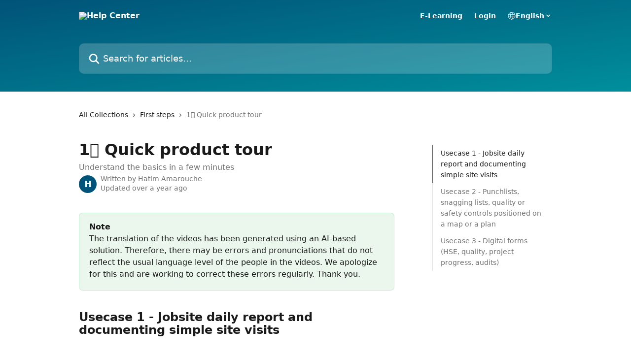

--- FILE ---
content_type: text/html; charset=utf-8
request_url: https://www.loom.com/embed/5bd56dbc93c14f33a387200b3c30b3d2
body_size: 6319
content:
<!doctype html>
<html lang="en">

<head>
  <link rel="preconnect" href="https://cdn.loom.com">
  <link rel="preconnect" href="https://luna.loom.com">
  <meta charset="utf-8" />
<meta name="viewport" content="width=device-width" />
<meta http-equiv="X-UA-Compatible" content="IE=edge,chrome=1">
<title>Bulldozair - Site visit demo English</title>


<link rel="alternate" type="application/json+oembed" href="https://www.loom.com/v1/oembed?url=https%3A%2F%2Fwww.loom.com%2Fshare%2F5bd56dbc93c14f33a387200b3c30b3d2&format=json">
<link rel="alternate" type="text/xml+oembed" href="https://www.loom.com/v1/oembed?url=https%3A%2F%2Fwww.loom.com%2Fshare%2F5bd56dbc93c14f33a387200b3c30b3d2&format=xml">


<meta name="slack-app-id" content="A9G1TH4S2">

<!-- SEO -->
<meta name="application-name" content="Loom" />
  <meta name="description" content="Use Loom to record quick videos of your screen and cam. Explain anything clearly and easily – and skip the meeting. An essential tool for hybrid workplaces." />

  <!-- open graph and twitter tags -->
    <meta property="og:site_name" content="Loom">
  <meta property="og:type" content="website">
  <meta property="og:url" content="https://www.loom.com">
  <meta property="og:title" content="Bulldozair - Site visit demo English">
      <meta property="og:description" content="Use Loom to record quick videos of your screen and cam. Explain anything clearly and easily – and skip the meeting. An essential tool for hybrid workplaces." />
    <meta property="og:image" content="https://cdn.loom.com/assets/img/og/loom-banner.png">
  <meta property="og:image:width" content="1200">
  <meta property="og:image:height" content="600">
  <meta name="twitter:card" content="summary_large_image" />




<!-- Web App Icons -->
<meta name="application-name" content="Loom">
<meta name="mobile-web-app-capable" content="yes">
<meta name="theme-color" content="#ffffff">
<meta name="apple-mobile-web-app-capable" content="yes">
<meta name="apple-mobile-web-app-status-bar-style" content="black-translucent">
<meta name="apple-mobile-web-app-title" content="Loom">
<meta name="msapplication-TileColor" content="#b91d47">
<meta name="msapplication-TileImage" content="https://cdn.loom.com/assets/favicons-loom/mstile-150x150.png">

<link rel="icon" href="https://cdn.loom.com/assets/favicons-loom/favicon.ico" sizes="any">
<link rel="icon" href="https://cdn.loom.com/assets/favicons-loom/favicon.svg" type="image/svg+xml">
<link rel="icon" type="image/png" sizes="32x32" href="https://cdn.loom.com/assets/favicons-loom/favicon-32x32.png">
<link rel="icon" type="image/png" sizes="192x192" href="https://cdn.loom.com/assets/favicons-loom/android-chrome-192x192.png">
<link rel="apple-touch-icon" sizes="180x180" href="https://cdn.loom.com/assets/favicons-loom/apple-touch-icon-180x180.png">
<link rel="mask-icon" color="#625df5" href="https://cdn.loom.com/assets/favicons-loom/safari-pinned-tab.svg">


  <link rel="stylesheet" href="https://cdn.loom.com/assets/css/vendor-1-28992268812300b1.css" />

  <link rel="stylesheet" href="https://cdn.loom.com/assets/css/vendor-2-28992268812300b1.css" />

  <link rel="stylesheet" href="https://cdn.loom.com/assets/css/vendor-3-28992268812300b1.css" />

  <link rel="stylesheet" href="https://cdn.loom.com/assets/css/vendor-4-28992268812300b1.css" />

  <link rel="stylesheet" href="https://cdn.loom.com/assets/css/vendor-41-d4f9c068f095be5d.css" />

  <link rel="stylesheet" href="https://cdn.loom.com/assets/css/embed-video-f5a49639de2cb54d.css" />


<script nonce="toRZUaKrB/05IVyCEMFqNqcTkz/PHIdsNbrl1+KTOuSG5SJr">
  window._LOOM_ = "%7O%22NGYNFFVNA_SRNGHER_TNGRF_NCV_XRL%22%3N%229ro5168p-32r7-4nsp-n17q-pp4oppnr60np%22%2P%22OVYYVAT_ERPNCGPUN_FVGR_XRL%22%3N%226Yq-a7bHNNNNNWKXybyTXC7sCMus-WzaKnlg9CA5%22%2P%22PUEBZR_RKGRAFVBA_VQ%22%3N%22yvrpoqqzxvvvuarqbozyzvyyubqwxqzo%22%2P%22PYVRAG_YBT_YRIRYF%22%3N%22sngny%2Preebe%2Pjnea%2Pvasb%22%2P%22PYBHQSEBAG_HEV%22%3N%22pqa.ybbz.pbz%22%2P%22NIFREIRE_PYBHQSEBAG_HEV%22%3N%22yhan.ybbz.pbz%22%2P%22RYRIVB_NPPBHAG_VQ%22%3N%225p7qp041087r9%22%2P%22TBBTYR_NCV_PYVRAG_VQ%22%3N%22443240113960-6zw529e3e24tcc4p9h57a9aqet01v911.nccf.tbbtyrhfrepbagrag.pbz%22%2P%22YBBZ_QRFXGBC_CEBGBPBY%22%3N%22ybbzQrfxgbc%3N%2S%2S%22%2P%22ZHK_RAI_XRL%22%3N%229ntt7cyq771c850zs45zfatc3%22%2P%22CHFU_FREIRE_CHOYVP_XRL%22%3N%22OSMAlOrBig4yrVK8OhRu7u2-7lFWCL2bSfWdV5HyfTxa57ZKc924pqoufgdF69Uz-IYo1wXEEm4LnRu7qTeFKFZ%22%2P%22FGEVCR_CHOYVP_XRL%22%3N%22cx_yvir_ZT87GpsZRyPHEEBsexfSFZ8k%22%2P%22QNGNQBT_EHZ_NCCYVPNGVBA_VQ%22%3N%227ns92855-r997-4q9o-nn41-839r1p64r6s3%22%2P%22QNGNQBT_EHZ_PYVRAG_GBXRA%22%3N%22choo1955571qp736r541o72313p6942242s%22%2P%22QNGNQBT_EHZ_RANOYR%22%3N%22gehr%22%2P%22QNGNQBT_EHZ_FREIVPR%22%3N%22ybbz-cebq%22%2P%22QNGNQBT_EHZ_FRFFVBA_FNZCYR_ENGR%22%3N%2215%22%2P%22QNGNQBT_EHZ_FRFFVBA_ERCYNL_FNZCYR_ENGR%22%3N%2215%22%2P%22QNGNQBT_YBT_PYVRAG_GBXRA%22%3N%22cho6n5r653719oonqp7o8q28o628o09oq41%22%2P%22QNGNQBT_YBT_RANOYR%22%3N%22gehr%22%2P%22QNGNQBT_YBT_FNZCYR_ENGR%22%3N%2210%22%2P%22QNGNQBT_YBT_FREIVPR%22%3N%22jroncc%22%2P%22YBBZ_FQX_NCV_XRL%22%3N%22677no500-qo70-4087-91ns-6rsqo06sss68%22%2P%22CNPXNTRF_PYBHQSEBAG_HEV%22%3N%22cnpxntrf.ybbz.pbz%22%2P%22FRAGEL_ERCYNLF_BA_REEBE_FNZCYR_ENGR%22%3N%220.001%22%2P%22SO_NCC_VQ%22%3N%221591221991190878%22%2P%22NQZVA_UHO_HEV%22%3N%22nqzva.ngynffvna.pbz%22%2P%22NABA_PBBXVR_QBZNVA%22%3N%22ybbz.pbz%22%2P%22NGYNFFVNA_PYBHQ_BCRENGVBANY_HEV%22%3N%22uggcf%3N%2S%2Spybhq-bcrengvbany.cebq.ngy-cnnf.arg%2Spybhq-cebivfvbare%2Sgranag-qnfuobneq%22%2P%22NGYNFFVNA_TBIREANGBE_HEV%22%3N%22uggcf%3N%2S%2Stbireangbe-hv.cebq-rnfg.sebagraq.choyvp.ngy-cnnf.arg%22%2P%22NGYNFFVNA_BVQP_VAVGVNGVBA_EBHGR%22%3N%22uggcf%3N%2S%2Svq.ngynffvna.pbz%22%2P%22NGYNFFVNA_CEBSVYR_ZNANTRZRAG_HEV%22%3N%22uggcf%3N%2S%2Svq.ngynffvna.pbz%2Sznantr-cebsvyr%2Scebsvyr-naq-ivfvovyvgl%22%2P%22NGYNFFVNA_FABBCE_HEV%22%3N%22uggcf%3N%2S%2Sfabbce.cebq.ngy-cnnf.arg%2Spf%22%2P%22YBBZ_ONER_HEV%22%3N%22ybbz.pbz%22%2P%22YBBZ_ERPBEQ_JF_HEV%22%3N%22erpbeq.ybbz.pbz%22%2P%22YBBZ_FFE_HFRE_FUNQBJ_GRFG_RANOYR%22%3N%22gehr%22%2P%22YBBZ_FFE_HFRE_FUNQBJ_GRFG_VTABER_CNGUF%22%3N%22%5O%5Q%22%2P%22YBBZ_HEV%22%3N%22jjj.ybbz.pbz%22%2P%22YBBZ_IREFVBA%22%3N%22r589r78%22%2P%22YBBZ_IREFVBA_AHZREVP%22%3N68754%2P%22ABQR_RAI%22%3N%22cebqhpgvba%22%7Q";



  window.__APOLLO_STATE__ = {"ROOT_QUERY":{"__typename":"Query","getCurrentUser":{"__typename":"UserNotLoggedIn"},"getVideo({\"id\":\"5bd56dbc93c14f33a387200b3c30b3d2\",\"password\":null})":{"__ref":"RegularUserVideo:5bd56dbc93c14f33a387200b3c30b3d2"},"fetchVideoTranscript({\"captionsLanguageSelection\":null,\"password\":null,\"videoId\":\"5bd56dbc93c14f33a387200b3c30b3d2\"})":{"__ref":"VideoTranscriptDetails:322352909"}},"Avatar:{\"thumb\":\"avatars/4877215_b07ebe04ebbbc89cf0f4127a98ea6d75_192.jpg\"}":{"__typename":"Avatar","name":"b07ebe04ebbbc89cf0f4127a98ea6d75","large":"avatars/4877215_b07ebe04ebbbc89cf0f4127a98ea6d75_1024.jpg","thumb":"avatars/4877215_b07ebe04ebbbc89cf0f4127a98ea6d75_192.jpg","iosLarge":"avatars/4877215_b07ebe04ebbbc89cf0f4127a98ea6d75_1024.jpg","iosThumb":"avatars/4877215_b07ebe04ebbbc89cf0f4127a98ea6d75_192.jpg","isAtlassianMastered":null},"RegularUser:4877215":{"__typename":"RegularUser","id":"4877215","first_name":"Mezzoteam Bulldozair","display_name":"Mezzoteam Bulldozair -","avatars":[{"__ref":"Avatar:{\"thumb\":\"avatars/4877215_b07ebe04ebbbc89cf0f4127a98ea6d75_192.jpg\"}"}],"status":"verified","profile":null},"RegularUserVideo:5bd56dbc93c14f33a387200b3c30b3d2":{"__typename":"RegularUserVideo","id":"5bd56dbc93c14f33a387200b3c30b3d2","defaultThumbnails":{"__typename":"VideoDefaultThumbnailsSources","default":"sessions/thumbnails/5bd56dbc93c14f33a387200b3c30b3d2-624337eb92c28a8b.gif","static":"sessions/thumbnails/5bd56dbc93c14f33a387200b3c30b3d2-624337eb92c28a8b.jpg"},"signedThumbnails":{"__typename":"VideoThumbnailsSources","animatedPreview":"sessions/thumbnails/5bd56dbc93c14f33a387200b3c30b3d2-624337eb92c28a8b.mp4","default":"sessions/thumbnails/5bd56dbc93c14f33a387200b3c30b3d2-624337eb92c28a8b.jpg","default4X3":"sessions/thumbnails/5bd56dbc93c14f33a387200b3c30b3d2-624337eb92c28a8b-4x3.jpg","defaultPlay":"sessions/thumbnails/5bd56dbc93c14f33a387200b3c30b3d2-624337eb92c28a8b-full-play.jpg","ogFull":null,"full":null,"fullPlay":null,"defaultGif":"sessions/thumbnails/5bd56dbc93c14f33a387200b3c30b3d2-624337eb92c28a8b.gif","defaultGifPlay":"sessions/thumbnails/5bd56dbc93c14f33a387200b3c30b3d2-624337eb92c28a8b-full-play.gif"},"nullableRawCdnUrl({\"acceptableMimes\":[\"DASH\"],\"password\":null})":null,"nullableRawCdnUrl({\"acceptableMimes\":[\"M3U8\"],\"password\":null})":{"__typename":"CloudfrontSignedUrlPayload","url":"https://luna.loom.com/id/5bd56dbc93c14f33a387200b3c30b3d2/rev/884fb32780fc15cc2503c781caa40c4f9eb2d3727d0222049595cae3431887f30/resource/hls/playlist-split.m3u8?Policy=[base64]&Signature=MGp51erf5uki2j-dkkk8hmkGhbE41O8Ehl4is3tXuXtBX3--AYxY8Xychl%7Ede6XbowpYCG8XEQ1ln8SsernCiv%7EF2HTZSxcTIV93PkvCxfgzl3GP15uGxM-9DGBhgWxeQCOl4DNcFODctImB3v4q7GumKwsrKo2Vz3MAhX51XFp18nSMu3OnnqSuuKH7XCI18zrOdUQ7NPo1PQaXMZIfmQWk%7ECzCLQQUGGIbiNnXc7UNtEjrGuCgPS3AeMeFmPls%7EmaCk9R5%7EmmGEnPdJRmC0OutXJVXXmXuvCLjvq0GbSbiVs3BxMnfwQGqxb11tqew3jleSu38bgxG-QhWFnr7Gw__&Key-Pair-Id=APKAJQIC5BGSW7XXK7FQ","credentials":{"__typename":"CloudfrontSignedCredentialsPayload","Policy":"[base64]","Signature":"MGp51erf5uki2j-dkkk8hmkGhbE41O8Ehl4is3tXuXtBX3--AYxY8Xychl~de6XbowpYCG8XEQ1ln8SsernCiv~F2HTZSxcTIV93PkvCxfgzl3GP15uGxM-9DGBhgWxeQCOl4DNcFODctImB3v4q7GumKwsrKo2Vz3MAhX51XFp18nSMu3OnnqSuuKH7XCI18zrOdUQ7NPo1PQaXMZIfmQWk~CzCLQQUGGIbiNnXc7UNtEjrGuCgPS3AeMeFmPls~maCk9R5~mmGEnPdJRmC0OutXJVXXmXuvCLjvq0GbSbiVs3BxMnfwQGqxb11tqew3jleSu38bgxG-QhWFnr7Gw__","KeyPairId":"APKAJQIC5BGSW7XXK7FQ"}},"active_video_transcript_id":"322352909","archived":false,"chapters":null,"comments_enabled":true,"comments_email_enabled":true,"complete":true,"createdAt":"2024-07-19T17:11:16.352Z","cta":{"__typename":"CTA","enabled":false,"url":null,"text":null,"mods":null,"is_auto":false,"approved_at":null},"currentUserCanEdit":false,"currentUserHasWatched":null,"current_user_is_owner":false,"description":null,"download_enabled":true,"downloadable":true,"downloadableBy":"anyone","email_gate_video_type":"NONE","stylizedCaptions":false,"viewerCaptionsOn":false,"folder_id":"76a9588eba7e48fdb3f2b5128d37a339","folder":null,"hasBackground":false,"hasOverlay":false,"isCommunityLoom":false,"isOnWatchLaterList":false,"isParentOfPersonalizedCopies":false,"personalizationType":null,"isMeetingRecording":false,"calendarMeetingGuid":null,"is_protected":false,"isTeamShared":false,"loom_branded_player":true,"name":"Bulldozair - Site visit demo English","needs_password":false,"organization_idv2":"3488184","organization":null,"owner_id":4877215,"owner":{"__ref":"RegularUser:4877215"},"privacy":"public","processing_information":{"__typename":"ProcessingInformation","instant_editing_enabled":true,"noise_cancellation_type":false,"replacements":null,"trim_id":null,"trim_ranges":[],"videoUploadMessage":null,"videoUploadValid":true,"trim_progress":null,"split_segment_ttl":null},"record_reply_enabled":true,"s3_id":"5bd56dbc93c14f33a387200b3c30b3d2","salesforce_engagement_tracking":false,"show_analytics_to_viewer":true,"show_transcript_to_viewer":true,"spaces":null,"suggested_playback_rate":"none","use_emojis":false,"use_gif":true,"video_properties":{"__typename":"VideoProperties","avgBitRate":null,"client":null,"camera_enabled":null,"client_version":null,"countdown":null,"duration":171,"durationMs":171200,"externalUpload":true,"format":null,"height":1080,"ingestion_type":null,"liveRewindTrimmedSections":null,"mediaMetadataRotation":null,"microphone_enabled":null,"os":null,"os_version":null,"recordingClient":null,"recording_type":null,"recording_version":"v4","screen_type":null,"sdkPartnerIdv2":null,"tab_audio":null,"trim_duration":171.2,"width":1728},"playable_duration":171.2,"signedDefaultThumbnails":{"__typename":"VideoDefaultThumbnailsSources","default":"sessions/thumbnails/5bd56dbc93c14f33a387200b3c30b3d2-624337eb92c28a8b.gif","static":"sessions/thumbnails/5bd56dbc93c14f33a387200b3c30b3d2-624337eb92c28a8b.jpg"},"source_duration":171.2,"thumbnails":{"__typename":"VideoThumbnailsSources","default":"sessions/thumbnails/5bd56dbc93c14f33a387200b3c30b3d2-624337eb92c28a8b.jpg","default4X3":"sessions/thumbnails/5bd56dbc93c14f33a387200b3c30b3d2-624337eb92c28a8b-4x3.jpg","defaultPlay":"sessions/thumbnails/5bd56dbc93c14f33a387200b3c30b3d2-624337eb92c28a8b-full-play.jpg","ogFull":null,"full":null,"fullPlay":null,"defaultGif":"sessions/thumbnails/5bd56dbc93c14f33a387200b3c30b3d2-624337eb92c28a8b.gif","defaultGifPlay":"sessions/thumbnails/5bd56dbc93c14f33a387200b3c30b3d2-624337eb92c28a8b-full-play.gif","animatedPreview":"sessions/thumbnails/5bd56dbc93c14f33a387200b3c30b3d2-624337eb92c28a8b.mp4"},"viewerNeedsPermission":false,"viewers_can_weave":true,"views":{"__typename":"RegularUserVideoViewCounts","total":105,"distinct":94,"named":null},"visibility":"workspace","waveform_generation":"success","white_label_player":false},"VideoTranscriptDetails:322352909":{"__typename":"VideoTranscriptDetails","idv2":"322352909","video_id":"5bd56dbc93c14f33a387200b3c30b3d2","s3_id":"5bd56dbc93c14f33a387200b3c30b3d2","version":3,"transcript_url":"mediametadata/transcription/5bd56dbc93c14f33a387200b3c30b3d2-3.json","captions_url":"mediametadata/captions/5bd56dbc93c14f33a387200b3c30b3d2-3.vtt","processing_service":"instant_whisper","transcription_status":"success","processing_start_time":"2024-07-19T17:31:15.455Z","processing_end_time":"2024-07-19T17:45:53.986Z","createdAt":"2024-07-19T17:11:16.442Z","updatedAt":"2025-06-18T03:39:03.915Z","source_url":"https://cdn.loom.com/mediametadata/transcription/5bd56dbc93c14f33a387200b3c30b3d2-3.json?Policy=[base64]&Key-Pair-Id=APKAJQIC5BGSW7XXK7FQ&Signature=ljYRe4jGed4RVSqtsG-5xOtJFYzeJnu1phsIyScBaLXGv6BNnVrBa70RqM17rtmszOZ5tpQOMblcGhnjYOThjHlSE141%7EOIM1LS9UBHVApUf5iwN38xYEnrfiy-UlGeMuQ%[base64]%7Ekougu8Kmw__","captions_source_url":"https://cdn.loom.com/mediametadata/captions/5bd56dbc93c14f33a387200b3c30b3d2-3.vtt?Policy=[base64]&Key-Pair-Id=APKAJQIC5BGSW7XXK7FQ&Signature=On15qIytfES9bp%7Exni7JGcrx6YlNZgyXMq9dOZMV9LdnPaZbYk%7Er5zvaBi1PTzn0cPfKtAGg7ahtuFpsPfx3qMlS5OZ69toG8za5TVvHnkikmpn%7EDI8-bTgAyYn1NOZ26Tqh-Hdrjq5GGaD9-o50DLLQLMPCCNeN3UIuO8ME8Y8-gsKdlmEdt2cCn9MLojVFZQc%7E3T%7EV1zYQp8NEQa7E9gsX%7EomqPJKb1UE2qBUGi4gCIJGKu6GokpH0pEK2WsCaEDd9mjI8BplEr4UafJZNHM57BkaKPOgSlLoSkEU01BxPP5AzapVMhBEmaKzpUPY7VUnHCkd4Pr4dk1ldeoCxuQ__","captionsTranslatedLanguage":"en","captionsInOriginalLanguage":true,"captionsTranslationInProgress":false,"captionTranslationErrorFallback":true,"filler_words":{"ranges":[],"numFillerWordsInVideoVersion":0},"silences":{},"language":"en"}};

</script>


<link
  rel="stylesheet"
  href="https://ds-cdn.prod-east.frontend.public.atl-paas.net/assets/font-rules/v5/atlassian-fonts.css"
  as="style"
/>

<link rel="preconnect" href="https://ds-cdn.prod-east.frontend.public.atl-paas.net" />
<link
  rel="preload"
  href="https://ds-cdn.prod-east.frontend.public.atl-paas.net/assets/fonts/atlassian-sans/v3/AtlassianSans-latin.woff2"
  as="font"
  type="font/woff2"
  crossorigin
/>
<link
  rel="preload stylesheet"
  href="https://ds-cdn.prod-east.frontend.public.atl-paas.net/assets/font-rules/v5/atlassian-fonts.css"
  as="style"
/>


  <meta name="robots" content="noindex">
  <!--    NOTE: Please do not remove the script tag below! -->
  <!--    It is essential for making embeds function inside of Atlassian products -->
  <!--    We pull the AAID from the window.aaid object to set the x-atlassian-auth-aaid header-->
  <script nonce="toRZUaKrB/05IVyCEMFqNqcTkz/PHIdsNbrl1+KTOuSG5SJr">
    
  </script>
</head>

<body>
  <main id="container">
  </main>

  
  <script nonce="toRZUaKrB/05IVyCEMFqNqcTkz/PHIdsNbrl1+KTOuSG5SJr" src="https://cdn.loom.com/assets/js/0runtime-e94692533f5fe390.js"></script>
  
  <script nonce="toRZUaKrB/05IVyCEMFqNqcTkz/PHIdsNbrl1+KTOuSG5SJr" src="https://cdn.loom.com/assets/js/vendor-0-0219a24787510076.js"></script>
  
  <script nonce="toRZUaKrB/05IVyCEMFqNqcTkz/PHIdsNbrl1+KTOuSG5SJr" src="https://cdn.loom.com/assets/js/vendor-1-8b61f59b1e83f9d2.js"></script>
  
  <script nonce="toRZUaKrB/05IVyCEMFqNqcTkz/PHIdsNbrl1+KTOuSG5SJr" src="https://cdn.loom.com/assets/js/vendor-2-ad363fea5f743149.js"></script>
  
  <script nonce="toRZUaKrB/05IVyCEMFqNqcTkz/PHIdsNbrl1+KTOuSG5SJr" src="https://cdn.loom.com/assets/js/vendor-3-56d92a151a56bc23.js"></script>
  
  <script nonce="toRZUaKrB/05IVyCEMFqNqcTkz/PHIdsNbrl1+KTOuSG5SJr" src="https://cdn.loom.com/assets/js/vendor-4-4ad11869382fb219.js"></script>
  
  <script nonce="toRZUaKrB/05IVyCEMFqNqcTkz/PHIdsNbrl1+KTOuSG5SJr" src="https://cdn.loom.com/assets/js/vendor-5-3e1d7d9ef5f279ff.js"></script>
  
  <script nonce="toRZUaKrB/05IVyCEMFqNqcTkz/PHIdsNbrl1+KTOuSG5SJr" src="https://cdn.loom.com/assets/js/vendor-6-dbcff207efef14ad.js"></script>
  
  <script nonce="toRZUaKrB/05IVyCEMFqNqcTkz/PHIdsNbrl1+KTOuSG5SJr" src="https://cdn.loom.com/assets/js/vendor-7-5c42eb2462551886.js"></script>
  
  <script nonce="toRZUaKrB/05IVyCEMFqNqcTkz/PHIdsNbrl1+KTOuSG5SJr" src="https://cdn.loom.com/assets/js/vendor-8-8c60c2fcff2259b4.js"></script>
  
  <script nonce="toRZUaKrB/05IVyCEMFqNqcTkz/PHIdsNbrl1+KTOuSG5SJr" src="https://cdn.loom.com/assets/js/vendor-9-cc0bba105df227e1.js"></script>
  
  <script nonce="toRZUaKrB/05IVyCEMFqNqcTkz/PHIdsNbrl1+KTOuSG5SJr" src="https://cdn.loom.com/assets/js/vendor-10-2b8ee8c877c9ed43.js"></script>
  
  <script nonce="toRZUaKrB/05IVyCEMFqNqcTkz/PHIdsNbrl1+KTOuSG5SJr" src="https://cdn.loom.com/assets/js/vendor-11-5dc120810d752805.js"></script>
  
  <script nonce="toRZUaKrB/05IVyCEMFqNqcTkz/PHIdsNbrl1+KTOuSG5SJr" src="https://cdn.loom.com/assets/js/vendor-12-9b7d9f4d5c4f9a91.js"></script>
  
  <script nonce="toRZUaKrB/05IVyCEMFqNqcTkz/PHIdsNbrl1+KTOuSG5SJr" src="https://cdn.loom.com/assets/js/vendor-13-da6cfdcdff40424b.js"></script>
  
  <script nonce="toRZUaKrB/05IVyCEMFqNqcTkz/PHIdsNbrl1+KTOuSG5SJr" src="https://cdn.loom.com/assets/js/vendor-14-43ebf29f7a56e64b.js"></script>
  
  <script nonce="toRZUaKrB/05IVyCEMFqNqcTkz/PHIdsNbrl1+KTOuSG5SJr" src="https://cdn.loom.com/assets/js/vendor-15-fafd21faa9849b3d.js"></script>
  
  <script nonce="toRZUaKrB/05IVyCEMFqNqcTkz/PHIdsNbrl1+KTOuSG5SJr" src="https://cdn.loom.com/assets/js/vendor-16-de926b61483953a2.js"></script>
  
  <script nonce="toRZUaKrB/05IVyCEMFqNqcTkz/PHIdsNbrl1+KTOuSG5SJr" src="https://cdn.loom.com/assets/js/vendor-17-1d04ced31da4d986.js"></script>
  
  <script nonce="toRZUaKrB/05IVyCEMFqNqcTkz/PHIdsNbrl1+KTOuSG5SJr" src="https://cdn.loom.com/assets/js/vendor-18-bf8527bca5f465f0.js"></script>
  
  <script nonce="toRZUaKrB/05IVyCEMFqNqcTkz/PHIdsNbrl1+KTOuSG5SJr" src="https://cdn.loom.com/assets/js/vendor-19-27746ce12307998a.js"></script>
  
  <script nonce="toRZUaKrB/05IVyCEMFqNqcTkz/PHIdsNbrl1+KTOuSG5SJr" src="https://cdn.loom.com/assets/js/vendor-20-102df13f3cef237c.js"></script>
  
  <script nonce="toRZUaKrB/05IVyCEMFqNqcTkz/PHIdsNbrl1+KTOuSG5SJr" src="https://cdn.loom.com/assets/js/vendor-9264a70b-df033c58f1f02af3.js"></script>
  
  <script nonce="toRZUaKrB/05IVyCEMFqNqcTkz/PHIdsNbrl1+KTOuSG5SJr" src="https://cdn.loom.com/assets/js/vendor-619f19a7-c684b05b5f7c8757.js"></script>
  
  <script nonce="toRZUaKrB/05IVyCEMFqNqcTkz/PHIdsNbrl1+KTOuSG5SJr" src="https://cdn.loom.com/assets/js/vendor-23-d3a72bf5f3cd0aa5.js"></script>
  
  <script nonce="toRZUaKrB/05IVyCEMFqNqcTkz/PHIdsNbrl1+KTOuSG5SJr" src="https://cdn.loom.com/assets/js/vendor-24-4a006d6bdbb8e4dd.js"></script>
  
  <script nonce="toRZUaKrB/05IVyCEMFqNqcTkz/PHIdsNbrl1+KTOuSG5SJr" src="https://cdn.loom.com/assets/js/vendor-25-e6da053e6aee8529.js"></script>
  
  <script nonce="toRZUaKrB/05IVyCEMFqNqcTkz/PHIdsNbrl1+KTOuSG5SJr" src="https://cdn.loom.com/assets/js/vendor-26-3d58d99603b48649.js"></script>
  
  <script nonce="toRZUaKrB/05IVyCEMFqNqcTkz/PHIdsNbrl1+KTOuSG5SJr" src="https://cdn.loom.com/assets/js/vendor-27-4b6d08cc5ff6e8ef.js"></script>
  
  <script nonce="toRZUaKrB/05IVyCEMFqNqcTkz/PHIdsNbrl1+KTOuSG5SJr" src="https://cdn.loom.com/assets/js/vendor-28-92b325d171607e84.js"></script>
  
  <script nonce="toRZUaKrB/05IVyCEMFqNqcTkz/PHIdsNbrl1+KTOuSG5SJr" src="https://cdn.loom.com/assets/js/vendor-29-a654e29d60aa32cd.js"></script>
  
  <script nonce="toRZUaKrB/05IVyCEMFqNqcTkz/PHIdsNbrl1+KTOuSG5SJr" src="https://cdn.loom.com/assets/js/vendor-30-fd14628d7608dc5c.js"></script>
  
  <script nonce="toRZUaKrB/05IVyCEMFqNqcTkz/PHIdsNbrl1+KTOuSG5SJr" src="https://cdn.loom.com/assets/js/vendor-31-5b32022dac5b2991.js"></script>
  
  <script nonce="toRZUaKrB/05IVyCEMFqNqcTkz/PHIdsNbrl1+KTOuSG5SJr" src="https://cdn.loom.com/assets/js/vendor-32-064717274689033b.js"></script>
  
  <script nonce="toRZUaKrB/05IVyCEMFqNqcTkz/PHIdsNbrl1+KTOuSG5SJr" src="https://cdn.loom.com/assets/js/vendor-33-a48b98eeb9e1ab66.js"></script>
  
  <script nonce="toRZUaKrB/05IVyCEMFqNqcTkz/PHIdsNbrl1+KTOuSG5SJr" src="https://cdn.loom.com/assets/js/vendor-34-f9671f42844472be.js"></script>
  
  <script nonce="toRZUaKrB/05IVyCEMFqNqcTkz/PHIdsNbrl1+KTOuSG5SJr" src="https://cdn.loom.com/assets/js/vendor-35-3eccbf54ba3159f8.js"></script>
  
  <script nonce="toRZUaKrB/05IVyCEMFqNqcTkz/PHIdsNbrl1+KTOuSG5SJr" src="https://cdn.loom.com/assets/js/vendor-36-cca31235256e3ac8.js"></script>
  
  <script nonce="toRZUaKrB/05IVyCEMFqNqcTkz/PHIdsNbrl1+KTOuSG5SJr" src="https://cdn.loom.com/assets/js/vendor-37-c934f2eebff41b28.js"></script>
  
  <script nonce="toRZUaKrB/05IVyCEMFqNqcTkz/PHIdsNbrl1+KTOuSG5SJr" src="https://cdn.loom.com/assets/js/vendor-38-27805aa5f922fa9d.js"></script>
  
  <script nonce="toRZUaKrB/05IVyCEMFqNqcTkz/PHIdsNbrl1+KTOuSG5SJr" src="https://cdn.loom.com/assets/js/vendor-39-1410a88b09de4e09.js"></script>
  
  <script nonce="toRZUaKrB/05IVyCEMFqNqcTkz/PHIdsNbrl1+KTOuSG5SJr" src="https://cdn.loom.com/assets/js/vendor-40-8e6acdd3c5574da7.js"></script>
  
  <script nonce="toRZUaKrB/05IVyCEMFqNqcTkz/PHIdsNbrl1+KTOuSG5SJr" src="https://cdn.loom.com/assets/js/vendor-41-d31e5c42a6520cf6.js"></script>
  
  <script nonce="toRZUaKrB/05IVyCEMFqNqcTkz/PHIdsNbrl1+KTOuSG5SJr" src="https://cdn.loom.com/assets/js/vendor-42-675312cbd33845a7.js"></script>
  
  <script nonce="toRZUaKrB/05IVyCEMFqNqcTkz/PHIdsNbrl1+KTOuSG5SJr" src="https://cdn.loom.com/assets/js/embed-video-39d5303c2c1b89a6.js"></script>
  
  
  <script nonce="toRZUaKrB/05IVyCEMFqNqcTkz/PHIdsNbrl1+KTOuSG5SJr"
  
      type="text/javascript"
  >
    !function(){var analytics=window.analytics=window.analytics||[];if(!analytics.initialize)if(analytics.invoked)window.console&&console.error&&console.error("Segment snippet included twice.");else{analytics.invoked=!0;analytics.methods=["trackSubmit","trackClick","trackLink","trackForm","pageview","identify","reset","group","track","ready","alias","debug","page","once","off","on","addSourceMiddleware","addIntegrationMiddleware","setAnonymousId","addDestinationMiddleware"];analytics.factory=function(e){return function(){var t=Array.prototype.slice.call(arguments);t.unshift(e);analytics.push(t);return analytics}};for(var e=0;e<analytics.methods.length;e++){var key=analytics.methods[e];analytics[key]=analytics.factory(key)}analytics.load=function(key,e){var t=document.createElement("script");t.type="text/javascript";t.async=!0;t.src="https://evs.sgmt.loom.com/yhPeelcEJD/eejxbDiFfK.min.js";var n=document.getElementsByTagName("script")[0];n.parentNode.insertBefore(t,n);analytics._loadOptions=e};analytics.SNIPPET_VERSION="4.13.1";
  analytics.load("rggRFsCK29LOKVGyTLpt9xoXVhNNXaP6", { "integrations": {"Google Analytics":true,"Intercom":false} });

  
  }}();
</script>

  
</body>

</html>


--- FILE ---
content_type: text/html; charset=utf-8
request_url: https://www.loom.com/embed/18f74122ba714dea8c898a22a9a048e7
body_size: 6350
content:
<!doctype html>
<html lang="en">

<head>
  <link rel="preconnect" href="https://cdn.loom.com">
  <link rel="preconnect" href="https://luna.loom.com">
  <meta charset="utf-8" />
<meta name="viewport" content="width=device-width" />
<meta http-equiv="X-UA-Compatible" content="IE=edge,chrome=1">
<title>Bulldozair - Punchlist demo English</title>


<link rel="alternate" type="application/json+oembed" href="https://www.loom.com/v1/oembed?url=https%3A%2F%2Fwww.loom.com%2Fshare%2F18f74122ba714dea8c898a22a9a048e7&format=json">
<link rel="alternate" type="text/xml+oembed" href="https://www.loom.com/v1/oembed?url=https%3A%2F%2Fwww.loom.com%2Fshare%2F18f74122ba714dea8c898a22a9a048e7&format=xml">


<meta name="slack-app-id" content="A9G1TH4S2">

<!-- SEO -->
<meta name="application-name" content="Loom" />
  <meta name="description" content="Use Loom to record quick videos of your screen and cam. Explain anything clearly and easily – and skip the meeting. An essential tool for hybrid workplaces." />

  <!-- open graph and twitter tags -->
    <meta property="og:site_name" content="Loom">
  <meta property="og:type" content="website">
  <meta property="og:url" content="https://www.loom.com">
  <meta property="og:title" content="Bulldozair - Punchlist demo English">
      <meta property="og:description" content="Use Loom to record quick videos of your screen and cam. Explain anything clearly and easily – and skip the meeting. An essential tool for hybrid workplaces." />
    <meta property="og:image" content="https://cdn.loom.com/assets/img/og/loom-banner.png">
  <meta property="og:image:width" content="1200">
  <meta property="og:image:height" content="600">
  <meta name="twitter:card" content="summary_large_image" />




<!-- Web App Icons -->
<meta name="application-name" content="Loom">
<meta name="mobile-web-app-capable" content="yes">
<meta name="theme-color" content="#ffffff">
<meta name="apple-mobile-web-app-capable" content="yes">
<meta name="apple-mobile-web-app-status-bar-style" content="black-translucent">
<meta name="apple-mobile-web-app-title" content="Loom">
<meta name="msapplication-TileColor" content="#b91d47">
<meta name="msapplication-TileImage" content="https://cdn.loom.com/assets/favicons-loom/mstile-150x150.png">

<link rel="icon" href="https://cdn.loom.com/assets/favicons-loom/favicon.ico" sizes="any">
<link rel="icon" href="https://cdn.loom.com/assets/favicons-loom/favicon.svg" type="image/svg+xml">
<link rel="icon" type="image/png" sizes="32x32" href="https://cdn.loom.com/assets/favicons-loom/favicon-32x32.png">
<link rel="icon" type="image/png" sizes="192x192" href="https://cdn.loom.com/assets/favicons-loom/android-chrome-192x192.png">
<link rel="apple-touch-icon" sizes="180x180" href="https://cdn.loom.com/assets/favicons-loom/apple-touch-icon-180x180.png">
<link rel="mask-icon" color="#625df5" href="https://cdn.loom.com/assets/favicons-loom/safari-pinned-tab.svg">


  <link rel="stylesheet" href="https://cdn.loom.com/assets/css/vendor-1-28992268812300b1.css" />

  <link rel="stylesheet" href="https://cdn.loom.com/assets/css/vendor-2-28992268812300b1.css" />

  <link rel="stylesheet" href="https://cdn.loom.com/assets/css/vendor-3-28992268812300b1.css" />

  <link rel="stylesheet" href="https://cdn.loom.com/assets/css/vendor-4-28992268812300b1.css" />

  <link rel="stylesheet" href="https://cdn.loom.com/assets/css/vendor-41-d4f9c068f095be5d.css" />

  <link rel="stylesheet" href="https://cdn.loom.com/assets/css/embed-video-f5a49639de2cb54d.css" />


<script nonce="iEu0n0qqorpW8hrA0UdiqIYifhNpVNP/3hh6nlyGfSfrhSYm">
  window._LOOM_ = "%7O%22NGYNFFVNA_SRNGHER_TNGRF_NCV_XRL%22%3N%229ro5168p-32r7-4nsp-n17q-pp4oppnr60np%22%2P%22OVYYVAT_ERPNCGPUN_FVGR_XRL%22%3N%226Yq-a7bHNNNNNWKXybyTXC7sCMus-WzaKnlg9CA5%22%2P%22PUEBZR_RKGRAFVBA_VQ%22%3N%22yvrpoqqzxvvvuarqbozyzvyyubqwxqzo%22%2P%22PYVRAG_YBT_YRIRYF%22%3N%22sngny%2Preebe%2Pjnea%2Pvasb%22%2P%22PYBHQSEBAG_HEV%22%3N%22pqa.ybbz.pbz%22%2P%22NIFREIRE_PYBHQSEBAG_HEV%22%3N%22yhan.ybbz.pbz%22%2P%22RYRIVB_NPPBHAG_VQ%22%3N%225p7qp041087r9%22%2P%22TBBTYR_NCV_PYVRAG_VQ%22%3N%22443240113960-6zw529e3e24tcc4p9h57a9aqet01v911.nccf.tbbtyrhfrepbagrag.pbz%22%2P%22YBBZ_QRFXGBC_CEBGBPBY%22%3N%22ybbzQrfxgbc%3N%2S%2S%22%2P%22ZHK_RAI_XRL%22%3N%229ntt7cyq771c850zs45zfatc3%22%2P%22CHFU_FREIRE_CHOYVP_XRL%22%3N%22OSMAlOrBig4yrVK8OhRu7u2-7lFWCL2bSfWdV5HyfTxa57ZKc924pqoufgdF69Uz-IYo1wXEEm4LnRu7qTeFKFZ%22%2P%22FGEVCR_CHOYVP_XRL%22%3N%22cx_yvir_ZT87GpsZRyPHEEBsexfSFZ8k%22%2P%22QNGNQBT_EHZ_NCCYVPNGVBA_VQ%22%3N%227ns92855-r997-4q9o-nn41-839r1p64r6s3%22%2P%22QNGNQBT_EHZ_PYVRAG_GBXRA%22%3N%22choo1955571qp736r541o72313p6942242s%22%2P%22QNGNQBT_EHZ_RANOYR%22%3N%22gehr%22%2P%22QNGNQBT_EHZ_FREIVPR%22%3N%22ybbz-cebq%22%2P%22QNGNQBT_EHZ_FRFFVBA_FNZCYR_ENGR%22%3N%2215%22%2P%22QNGNQBT_EHZ_FRFFVBA_ERCYNL_FNZCYR_ENGR%22%3N%2215%22%2P%22QNGNQBT_YBT_PYVRAG_GBXRA%22%3N%22cho6n5r653719oonqp7o8q28o628o09oq41%22%2P%22QNGNQBT_YBT_RANOYR%22%3N%22gehr%22%2P%22QNGNQBT_YBT_FNZCYR_ENGR%22%3N%2210%22%2P%22QNGNQBT_YBT_FREIVPR%22%3N%22jroncc%22%2P%22YBBZ_FQX_NCV_XRL%22%3N%22677no500-qo70-4087-91ns-6rsqo06sss68%22%2P%22CNPXNTRF_PYBHQSEBAG_HEV%22%3N%22cnpxntrf.ybbz.pbz%22%2P%22FRAGEL_ERCYNLF_BA_REEBE_FNZCYR_ENGR%22%3N%220.001%22%2P%22SO_NCC_VQ%22%3N%221591221991190878%22%2P%22NQZVA_UHO_HEV%22%3N%22nqzva.ngynffvna.pbz%22%2P%22NABA_PBBXVR_QBZNVA%22%3N%22ybbz.pbz%22%2P%22NGYNFFVNA_PYBHQ_BCRENGVBANY_HEV%22%3N%22uggcf%3N%2S%2Spybhq-bcrengvbany.cebq.ngy-cnnf.arg%2Spybhq-cebivfvbare%2Sgranag-qnfuobneq%22%2P%22NGYNFFVNA_TBIREANGBE_HEV%22%3N%22uggcf%3N%2S%2Stbireangbe-hv.cebq-rnfg.sebagraq.choyvp.ngy-cnnf.arg%22%2P%22NGYNFFVNA_BVQP_VAVGVNGVBA_EBHGR%22%3N%22uggcf%3N%2S%2Svq.ngynffvna.pbz%22%2P%22NGYNFFVNA_CEBSVYR_ZNANTRZRAG_HEV%22%3N%22uggcf%3N%2S%2Svq.ngynffvna.pbz%2Sznantr-cebsvyr%2Scebsvyr-naq-ivfvovyvgl%22%2P%22NGYNFFVNA_FABBCE_HEV%22%3N%22uggcf%3N%2S%2Sfabbce.cebq.ngy-cnnf.arg%2Spf%22%2P%22YBBZ_ONER_HEV%22%3N%22ybbz.pbz%22%2P%22YBBZ_ERPBEQ_JF_HEV%22%3N%22erpbeq.ybbz.pbz%22%2P%22YBBZ_FFE_HFRE_FUNQBJ_GRFG_RANOYR%22%3N%22gehr%22%2P%22YBBZ_FFE_HFRE_FUNQBJ_GRFG_VTABER_CNGUF%22%3N%22%5O%5Q%22%2P%22YBBZ_HEV%22%3N%22jjj.ybbz.pbz%22%2P%22YBBZ_IREFVBA%22%3N%22r589r78%22%2P%22YBBZ_IREFVBA_AHZREVP%22%3N68754%2P%22ABQR_RAI%22%3N%22cebqhpgvba%22%7Q";



  window.__APOLLO_STATE__ = {"ROOT_QUERY":{"__typename":"Query","getCurrentUser":{"__typename":"UserNotLoggedIn"},"getVideo({\"id\":\"18f74122ba714dea8c898a22a9a048e7\",\"password\":null})":{"__ref":"RegularUserVideo:18f74122ba714dea8c898a22a9a048e7"},"fetchVideoTranscript({\"captionsLanguageSelection\":null,\"password\":null,\"videoId\":\"18f74122ba714dea8c898a22a9a048e7\"})":{"__ref":"VideoTranscriptDetails:322352942"}},"Avatar:{\"thumb\":\"avatars/4877215_b07ebe04ebbbc89cf0f4127a98ea6d75_192.jpg\"}":{"__typename":"Avatar","name":"b07ebe04ebbbc89cf0f4127a98ea6d75","large":"avatars/4877215_b07ebe04ebbbc89cf0f4127a98ea6d75_1024.jpg","thumb":"avatars/4877215_b07ebe04ebbbc89cf0f4127a98ea6d75_192.jpg","iosLarge":"avatars/4877215_b07ebe04ebbbc89cf0f4127a98ea6d75_1024.jpg","iosThumb":"avatars/4877215_b07ebe04ebbbc89cf0f4127a98ea6d75_192.jpg","isAtlassianMastered":null},"RegularUser:4877215":{"__typename":"RegularUser","id":"4877215","first_name":"Mezzoteam Bulldozair","display_name":"Mezzoteam Bulldozair -","avatars":[{"__ref":"Avatar:{\"thumb\":\"avatars/4877215_b07ebe04ebbbc89cf0f4127a98ea6d75_192.jpg\"}"}],"status":"verified","profile":null},"RegularUserVideo:18f74122ba714dea8c898a22a9a048e7":{"__typename":"RegularUserVideo","id":"18f74122ba714dea8c898a22a9a048e7","defaultThumbnails":{"__typename":"VideoDefaultThumbnailsSources","default":"sessions/thumbnails/18f74122ba714dea8c898a22a9a048e7-032864c21fd3b8d1.gif","static":"sessions/thumbnails/18f74122ba714dea8c898a22a9a048e7-032864c21fd3b8d1.jpg"},"signedThumbnails":{"__typename":"VideoThumbnailsSources","animatedPreview":"sessions/thumbnails/18f74122ba714dea8c898a22a9a048e7-032864c21fd3b8d1.mp4","default":"sessions/thumbnails/18f74122ba714dea8c898a22a9a048e7-032864c21fd3b8d1.jpg","default4X3":"sessions/thumbnails/18f74122ba714dea8c898a22a9a048e7-032864c21fd3b8d1-4x3.jpg","defaultPlay":"sessions/thumbnails/18f74122ba714dea8c898a22a9a048e7-032864c21fd3b8d1-full-play.jpg","ogFull":null,"full":null,"fullPlay":null,"defaultGif":"sessions/thumbnails/18f74122ba714dea8c898a22a9a048e7-032864c21fd3b8d1.gif","defaultGifPlay":"sessions/thumbnails/18f74122ba714dea8c898a22a9a048e7-032864c21fd3b8d1-full-play.gif"},"nullableRawCdnUrl({\"acceptableMimes\":[\"DASH\"],\"password\":null})":null,"nullableRawCdnUrl({\"acceptableMimes\":[\"M3U8\"],\"password\":null})":{"__typename":"CloudfrontSignedUrlPayload","url":"https://luna.loom.com/id/18f74122ba714dea8c898a22a9a048e7/rev/8614a0eaaaa319a6becead098a5cd28899d52df91ea005aea2818dbfff38ab519/resource/hls/playlist-split.m3u8?Policy=[base64]&Signature=B1uAEy-xASus6jJ65hQpPmU%7EPva7apxtCPxOJW-6YPNTs4xDHd28iA2Qau3uTBSuY-zI69jyOpIhv2e5NK5JiZBXDZnYZW1SkBmX%7EcJJluybLyzSrxJDHpiyHHrrtP6auKi%7EIraUpY%7EVHnmxtvAcHXrP-3NIcLCbTuTrnqe-cDlFZc-TcKCbJkRzqeYDImcENUfouoacQhfso9dlOzoJbfHk0lRicqtSKhpudS5mgvQ%7EKXe5%7EWjV%7EqIKo55YNycF7OJHgyw0zSp%7EYK5rlwH8BIDy%7EtvW0sGqmq7lohdDt2sdj4MwvZfALTgkFu3FZbGPXJOMv-V1gAQH5j%7EjnlEN8w__&Key-Pair-Id=APKAJQIC5BGSW7XXK7FQ","credentials":{"__typename":"CloudfrontSignedCredentialsPayload","Policy":"[base64]","Signature":"B1uAEy-xASus6jJ65hQpPmU~Pva7apxtCPxOJW-6YPNTs4xDHd28iA2Qau3uTBSuY-zI69jyOpIhv2e5NK5JiZBXDZnYZW1SkBmX~cJJluybLyzSrxJDHpiyHHrrtP6auKi~IraUpY~VHnmxtvAcHXrP-3NIcLCbTuTrnqe-cDlFZc-TcKCbJkRzqeYDImcENUfouoacQhfso9dlOzoJbfHk0lRicqtSKhpudS5mgvQ~KXe5~WjV~qIKo55YNycF7OJHgyw0zSp~YK5rlwH8BIDy~tvW0sGqmq7lohdDt2sdj4MwvZfALTgkFu3FZbGPXJOMv-V1gAQH5j~jnlEN8w__","KeyPairId":"APKAJQIC5BGSW7XXK7FQ"}},"active_video_transcript_id":"322352942","archived":false,"chapters":null,"comments_enabled":true,"comments_email_enabled":true,"complete":true,"createdAt":"2024-07-19T17:11:20.016Z","cta":{"__typename":"CTA","enabled":false,"url":null,"text":null,"mods":null,"is_auto":false,"approved_at":null},"currentUserCanEdit":false,"currentUserHasWatched":null,"current_user_is_owner":false,"description":null,"download_enabled":true,"downloadable":true,"downloadableBy":"anyone","email_gate_video_type":"NONE","stylizedCaptions":false,"viewerCaptionsOn":false,"folder_id":"76a9588eba7e48fdb3f2b5128d37a339","folder":null,"hasBackground":false,"hasOverlay":false,"isCommunityLoom":false,"isOnWatchLaterList":false,"isParentOfPersonalizedCopies":false,"personalizationType":null,"isMeetingRecording":false,"calendarMeetingGuid":null,"is_protected":false,"isTeamShared":false,"loom_branded_player":true,"name":"Bulldozair - Punchlist demo English","needs_password":false,"organization_idv2":"3488184","organization":null,"owner_id":4877215,"owner":{"__ref":"RegularUser:4877215"},"privacy":"public","processing_information":{"__typename":"ProcessingInformation","instant_editing_enabled":true,"noise_cancellation_type":false,"replacements":null,"trim_id":null,"trim_ranges":[],"videoUploadMessage":null,"videoUploadValid":true,"trim_progress":null,"split_segment_ttl":null},"record_reply_enabled":true,"s3_id":"18f74122ba714dea8c898a22a9a048e7","salesforce_engagement_tracking":false,"show_analytics_to_viewer":true,"show_transcript_to_viewer":true,"spaces":null,"suggested_playback_rate":"none","use_emojis":false,"use_gif":true,"video_properties":{"__typename":"VideoProperties","avgBitRate":null,"client":null,"camera_enabled":null,"client_version":null,"countdown":null,"duration":506,"durationMs":505640,"externalUpload":true,"format":null,"height":1080,"ingestion_type":null,"liveRewindTrimmedSections":null,"mediaMetadataRotation":null,"microphone_enabled":null,"os":null,"os_version":null,"recordingClient":null,"recording_type":null,"recording_version":"v4","screen_type":null,"sdkPartnerIdv2":null,"tab_audio":null,"trim_duration":505.64,"width":1728},"playable_duration":505.64,"signedDefaultThumbnails":{"__typename":"VideoDefaultThumbnailsSources","default":"sessions/thumbnails/18f74122ba714dea8c898a22a9a048e7-032864c21fd3b8d1.gif","static":"sessions/thumbnails/18f74122ba714dea8c898a22a9a048e7-032864c21fd3b8d1.jpg"},"source_duration":505.64,"thumbnails":{"__typename":"VideoThumbnailsSources","default":"sessions/thumbnails/18f74122ba714dea8c898a22a9a048e7-032864c21fd3b8d1.jpg","default4X3":"sessions/thumbnails/18f74122ba714dea8c898a22a9a048e7-032864c21fd3b8d1-4x3.jpg","defaultPlay":"sessions/thumbnails/18f74122ba714dea8c898a22a9a048e7-032864c21fd3b8d1-full-play.jpg","ogFull":null,"full":null,"fullPlay":null,"defaultGif":"sessions/thumbnails/18f74122ba714dea8c898a22a9a048e7-032864c21fd3b8d1.gif","defaultGifPlay":"sessions/thumbnails/18f74122ba714dea8c898a22a9a048e7-032864c21fd3b8d1-full-play.gif","animatedPreview":"sessions/thumbnails/18f74122ba714dea8c898a22a9a048e7-032864c21fd3b8d1.mp4"},"viewerNeedsPermission":false,"viewers_can_weave":true,"views":{"__typename":"RegularUserVideoViewCounts","total":61,"distinct":53,"named":null},"visibility":"workspace","waveform_generation":"success","white_label_player":false},"VideoTranscriptDetails:322352942":{"__typename":"VideoTranscriptDetails","idv2":"322352942","video_id":"18f74122ba714dea8c898a22a9a048e7","s3_id":"18f74122ba714dea8c898a22a9a048e7","version":4,"transcript_url":"mediametadata/transcription/18f74122ba714dea8c898a22a9a048e7-4.json","captions_url":"mediametadata/captions/18f74122ba714dea8c898a22a9a048e7-4.vtt","processing_service":"instant_whisper","transcription_status":"success","processing_start_time":"2024-07-19T17:12:40.566Z","processing_end_time":"2024-07-19T17:43:53.282Z","createdAt":"2024-07-19T17:11:20.125Z","updatedAt":"2025-06-18T03:39:06.393Z","source_url":"https://cdn.loom.com/mediametadata/transcription/18f74122ba714dea8c898a22a9a048e7-4.json?Policy=[base64]&Key-Pair-Id=APKAJQIC5BGSW7XXK7FQ&Signature=bgw16z68EEgYfl0A95BzRypn3S7LPfxO30nolJ%7EUqKmyaCIN9A2HeRhk%7EAn6uvUi8yMEMMFW6fHbRdzHzop6ovddEakrJu-61OwY-Nt8exHQV9yAAQQoQYV7RXOfjgs6xnH4gthw7txYdYxki3Bvlx-6bkCyoi3xBSs3NXM0BQq8iGhFdRutlCyj%7E1ZEsJi%7E0qbry0eIRxwps1oeaZNSE-s3zj0z%7E3S1JiTGw6H2vmYBrGd0Cddgchx5OxHDYAV5j6aCXoH2o17SeV%7EcIkwAGtdj1kGeCU%7E-yLb7lvLr12whkpN6AkW5y-XqR2m7bGVCDsbrQKd%7E40A8l7I2rJAkgw__","captions_source_url":"https://cdn.loom.com/mediametadata/captions/18f74122ba714dea8c898a22a9a048e7-4.vtt?Policy=[base64]&Key-Pair-Id=APKAJQIC5BGSW7XXK7FQ&Signature=GCBhNgqcyWbus1D4YXyf0FYe5NpY2DBA7u-qMR5UIdFdSOj8qLhedIZiKEhWjtJusGVXMvRhJ76SIMOL98d2M1GgPZ2A1SNsObZ72MqfQaEmzrfuxiNUQ9a765V43v4YSkSIW1enOtcFl23%7EnIOk7kEAQWf5HvRlZkG3RZ%7E3omeWDlOFnkg8LQRK0Ku6nbDtZ1ITxlXj1pbJBl76NRD5EfNnDuKtDzVV%7Ezl1vKqWFYL20qXPx%7EZeK0OuaCxLKW7RbN%7EjKnwOxToa64zh4u1h900Eq1YmDR3Owy-3jFJgezAIyUJl4t1CZUrcZTC6KLjNJqD1g9PSNV0HDi8TgJyxDw__","captionsTranslatedLanguage":"en","captionsInOriginalLanguage":true,"captionsTranslationInProgress":false,"captionTranslationErrorFallback":true,"filler_words":{"ranges":[],"numFillerWordsInVideoVersion":0},"silences":{},"language":"en"}};

</script>


<link
  rel="stylesheet"
  href="https://ds-cdn.prod-east.frontend.public.atl-paas.net/assets/font-rules/v5/atlassian-fonts.css"
  as="style"
/>

<link rel="preconnect" href="https://ds-cdn.prod-east.frontend.public.atl-paas.net" />
<link
  rel="preload"
  href="https://ds-cdn.prod-east.frontend.public.atl-paas.net/assets/fonts/atlassian-sans/v3/AtlassianSans-latin.woff2"
  as="font"
  type="font/woff2"
  crossorigin
/>
<link
  rel="preload stylesheet"
  href="https://ds-cdn.prod-east.frontend.public.atl-paas.net/assets/font-rules/v5/atlassian-fonts.css"
  as="style"
/>


  <meta name="robots" content="noindex">
  <!--    NOTE: Please do not remove the script tag below! -->
  <!--    It is essential for making embeds function inside of Atlassian products -->
  <!--    We pull the AAID from the window.aaid object to set the x-atlassian-auth-aaid header-->
  <script nonce="iEu0n0qqorpW8hrA0UdiqIYifhNpVNP/3hh6nlyGfSfrhSYm">
    
  </script>
</head>

<body>
  <main id="container">
  </main>

  
  <script nonce="iEu0n0qqorpW8hrA0UdiqIYifhNpVNP/3hh6nlyGfSfrhSYm" src="https://cdn.loom.com/assets/js/0runtime-e94692533f5fe390.js"></script>
  
  <script nonce="iEu0n0qqorpW8hrA0UdiqIYifhNpVNP/3hh6nlyGfSfrhSYm" src="https://cdn.loom.com/assets/js/vendor-0-0219a24787510076.js"></script>
  
  <script nonce="iEu0n0qqorpW8hrA0UdiqIYifhNpVNP/3hh6nlyGfSfrhSYm" src="https://cdn.loom.com/assets/js/vendor-1-8b61f59b1e83f9d2.js"></script>
  
  <script nonce="iEu0n0qqorpW8hrA0UdiqIYifhNpVNP/3hh6nlyGfSfrhSYm" src="https://cdn.loom.com/assets/js/vendor-2-ad363fea5f743149.js"></script>
  
  <script nonce="iEu0n0qqorpW8hrA0UdiqIYifhNpVNP/3hh6nlyGfSfrhSYm" src="https://cdn.loom.com/assets/js/vendor-3-56d92a151a56bc23.js"></script>
  
  <script nonce="iEu0n0qqorpW8hrA0UdiqIYifhNpVNP/3hh6nlyGfSfrhSYm" src="https://cdn.loom.com/assets/js/vendor-4-4ad11869382fb219.js"></script>
  
  <script nonce="iEu0n0qqorpW8hrA0UdiqIYifhNpVNP/3hh6nlyGfSfrhSYm" src="https://cdn.loom.com/assets/js/vendor-5-3e1d7d9ef5f279ff.js"></script>
  
  <script nonce="iEu0n0qqorpW8hrA0UdiqIYifhNpVNP/3hh6nlyGfSfrhSYm" src="https://cdn.loom.com/assets/js/vendor-6-dbcff207efef14ad.js"></script>
  
  <script nonce="iEu0n0qqorpW8hrA0UdiqIYifhNpVNP/3hh6nlyGfSfrhSYm" src="https://cdn.loom.com/assets/js/vendor-7-5c42eb2462551886.js"></script>
  
  <script nonce="iEu0n0qqorpW8hrA0UdiqIYifhNpVNP/3hh6nlyGfSfrhSYm" src="https://cdn.loom.com/assets/js/vendor-8-8c60c2fcff2259b4.js"></script>
  
  <script nonce="iEu0n0qqorpW8hrA0UdiqIYifhNpVNP/3hh6nlyGfSfrhSYm" src="https://cdn.loom.com/assets/js/vendor-9-cc0bba105df227e1.js"></script>
  
  <script nonce="iEu0n0qqorpW8hrA0UdiqIYifhNpVNP/3hh6nlyGfSfrhSYm" src="https://cdn.loom.com/assets/js/vendor-10-2b8ee8c877c9ed43.js"></script>
  
  <script nonce="iEu0n0qqorpW8hrA0UdiqIYifhNpVNP/3hh6nlyGfSfrhSYm" src="https://cdn.loom.com/assets/js/vendor-11-5dc120810d752805.js"></script>
  
  <script nonce="iEu0n0qqorpW8hrA0UdiqIYifhNpVNP/3hh6nlyGfSfrhSYm" src="https://cdn.loom.com/assets/js/vendor-12-9b7d9f4d5c4f9a91.js"></script>
  
  <script nonce="iEu0n0qqorpW8hrA0UdiqIYifhNpVNP/3hh6nlyGfSfrhSYm" src="https://cdn.loom.com/assets/js/vendor-13-da6cfdcdff40424b.js"></script>
  
  <script nonce="iEu0n0qqorpW8hrA0UdiqIYifhNpVNP/3hh6nlyGfSfrhSYm" src="https://cdn.loom.com/assets/js/vendor-14-43ebf29f7a56e64b.js"></script>
  
  <script nonce="iEu0n0qqorpW8hrA0UdiqIYifhNpVNP/3hh6nlyGfSfrhSYm" src="https://cdn.loom.com/assets/js/vendor-15-fafd21faa9849b3d.js"></script>
  
  <script nonce="iEu0n0qqorpW8hrA0UdiqIYifhNpVNP/3hh6nlyGfSfrhSYm" src="https://cdn.loom.com/assets/js/vendor-16-de926b61483953a2.js"></script>
  
  <script nonce="iEu0n0qqorpW8hrA0UdiqIYifhNpVNP/3hh6nlyGfSfrhSYm" src="https://cdn.loom.com/assets/js/vendor-17-1d04ced31da4d986.js"></script>
  
  <script nonce="iEu0n0qqorpW8hrA0UdiqIYifhNpVNP/3hh6nlyGfSfrhSYm" src="https://cdn.loom.com/assets/js/vendor-18-bf8527bca5f465f0.js"></script>
  
  <script nonce="iEu0n0qqorpW8hrA0UdiqIYifhNpVNP/3hh6nlyGfSfrhSYm" src="https://cdn.loom.com/assets/js/vendor-19-27746ce12307998a.js"></script>
  
  <script nonce="iEu0n0qqorpW8hrA0UdiqIYifhNpVNP/3hh6nlyGfSfrhSYm" src="https://cdn.loom.com/assets/js/vendor-20-102df13f3cef237c.js"></script>
  
  <script nonce="iEu0n0qqorpW8hrA0UdiqIYifhNpVNP/3hh6nlyGfSfrhSYm" src="https://cdn.loom.com/assets/js/vendor-9264a70b-df033c58f1f02af3.js"></script>
  
  <script nonce="iEu0n0qqorpW8hrA0UdiqIYifhNpVNP/3hh6nlyGfSfrhSYm" src="https://cdn.loom.com/assets/js/vendor-619f19a7-c684b05b5f7c8757.js"></script>
  
  <script nonce="iEu0n0qqorpW8hrA0UdiqIYifhNpVNP/3hh6nlyGfSfrhSYm" src="https://cdn.loom.com/assets/js/vendor-23-d3a72bf5f3cd0aa5.js"></script>
  
  <script nonce="iEu0n0qqorpW8hrA0UdiqIYifhNpVNP/3hh6nlyGfSfrhSYm" src="https://cdn.loom.com/assets/js/vendor-24-4a006d6bdbb8e4dd.js"></script>
  
  <script nonce="iEu0n0qqorpW8hrA0UdiqIYifhNpVNP/3hh6nlyGfSfrhSYm" src="https://cdn.loom.com/assets/js/vendor-25-e6da053e6aee8529.js"></script>
  
  <script nonce="iEu0n0qqorpW8hrA0UdiqIYifhNpVNP/3hh6nlyGfSfrhSYm" src="https://cdn.loom.com/assets/js/vendor-26-3d58d99603b48649.js"></script>
  
  <script nonce="iEu0n0qqorpW8hrA0UdiqIYifhNpVNP/3hh6nlyGfSfrhSYm" src="https://cdn.loom.com/assets/js/vendor-27-4b6d08cc5ff6e8ef.js"></script>
  
  <script nonce="iEu0n0qqorpW8hrA0UdiqIYifhNpVNP/3hh6nlyGfSfrhSYm" src="https://cdn.loom.com/assets/js/vendor-28-92b325d171607e84.js"></script>
  
  <script nonce="iEu0n0qqorpW8hrA0UdiqIYifhNpVNP/3hh6nlyGfSfrhSYm" src="https://cdn.loom.com/assets/js/vendor-29-a654e29d60aa32cd.js"></script>
  
  <script nonce="iEu0n0qqorpW8hrA0UdiqIYifhNpVNP/3hh6nlyGfSfrhSYm" src="https://cdn.loom.com/assets/js/vendor-30-fd14628d7608dc5c.js"></script>
  
  <script nonce="iEu0n0qqorpW8hrA0UdiqIYifhNpVNP/3hh6nlyGfSfrhSYm" src="https://cdn.loom.com/assets/js/vendor-31-5b32022dac5b2991.js"></script>
  
  <script nonce="iEu0n0qqorpW8hrA0UdiqIYifhNpVNP/3hh6nlyGfSfrhSYm" src="https://cdn.loom.com/assets/js/vendor-32-064717274689033b.js"></script>
  
  <script nonce="iEu0n0qqorpW8hrA0UdiqIYifhNpVNP/3hh6nlyGfSfrhSYm" src="https://cdn.loom.com/assets/js/vendor-33-a48b98eeb9e1ab66.js"></script>
  
  <script nonce="iEu0n0qqorpW8hrA0UdiqIYifhNpVNP/3hh6nlyGfSfrhSYm" src="https://cdn.loom.com/assets/js/vendor-34-f9671f42844472be.js"></script>
  
  <script nonce="iEu0n0qqorpW8hrA0UdiqIYifhNpVNP/3hh6nlyGfSfrhSYm" src="https://cdn.loom.com/assets/js/vendor-35-3eccbf54ba3159f8.js"></script>
  
  <script nonce="iEu0n0qqorpW8hrA0UdiqIYifhNpVNP/3hh6nlyGfSfrhSYm" src="https://cdn.loom.com/assets/js/vendor-36-cca31235256e3ac8.js"></script>
  
  <script nonce="iEu0n0qqorpW8hrA0UdiqIYifhNpVNP/3hh6nlyGfSfrhSYm" src="https://cdn.loom.com/assets/js/vendor-37-c934f2eebff41b28.js"></script>
  
  <script nonce="iEu0n0qqorpW8hrA0UdiqIYifhNpVNP/3hh6nlyGfSfrhSYm" src="https://cdn.loom.com/assets/js/vendor-38-27805aa5f922fa9d.js"></script>
  
  <script nonce="iEu0n0qqorpW8hrA0UdiqIYifhNpVNP/3hh6nlyGfSfrhSYm" src="https://cdn.loom.com/assets/js/vendor-39-1410a88b09de4e09.js"></script>
  
  <script nonce="iEu0n0qqorpW8hrA0UdiqIYifhNpVNP/3hh6nlyGfSfrhSYm" src="https://cdn.loom.com/assets/js/vendor-40-8e6acdd3c5574da7.js"></script>
  
  <script nonce="iEu0n0qqorpW8hrA0UdiqIYifhNpVNP/3hh6nlyGfSfrhSYm" src="https://cdn.loom.com/assets/js/vendor-41-d31e5c42a6520cf6.js"></script>
  
  <script nonce="iEu0n0qqorpW8hrA0UdiqIYifhNpVNP/3hh6nlyGfSfrhSYm" src="https://cdn.loom.com/assets/js/vendor-42-675312cbd33845a7.js"></script>
  
  <script nonce="iEu0n0qqorpW8hrA0UdiqIYifhNpVNP/3hh6nlyGfSfrhSYm" src="https://cdn.loom.com/assets/js/embed-video-39d5303c2c1b89a6.js"></script>
  
  
  <script nonce="iEu0n0qqorpW8hrA0UdiqIYifhNpVNP/3hh6nlyGfSfrhSYm"
  
      type="text/javascript"
  >
    !function(){var analytics=window.analytics=window.analytics||[];if(!analytics.initialize)if(analytics.invoked)window.console&&console.error&&console.error("Segment snippet included twice.");else{analytics.invoked=!0;analytics.methods=["trackSubmit","trackClick","trackLink","trackForm","pageview","identify","reset","group","track","ready","alias","debug","page","once","off","on","addSourceMiddleware","addIntegrationMiddleware","setAnonymousId","addDestinationMiddleware"];analytics.factory=function(e){return function(){var t=Array.prototype.slice.call(arguments);t.unshift(e);analytics.push(t);return analytics}};for(var e=0;e<analytics.methods.length;e++){var key=analytics.methods[e];analytics[key]=analytics.factory(key)}analytics.load=function(key,e){var t=document.createElement("script");t.type="text/javascript";t.async=!0;t.src="https://evs.sgmt.loom.com/yhPeelcEJD/eejxbDiFfK.min.js";var n=document.getElementsByTagName("script")[0];n.parentNode.insertBefore(t,n);analytics._loadOptions=e};analytics.SNIPPET_VERSION="4.13.1";
  analytics.load("rggRFsCK29LOKVGyTLpt9xoXVhNNXaP6", { "integrations": {"Google Analytics":true,"Intercom":false} });

  
  }}();
</script>

  
</body>

</html>


--- FILE ---
content_type: text/html; charset=utf-8
request_url: https://www.loom.com/embed/4e67fc642c7349c1a10fafc8e25cb0fb
body_size: 6339
content:
<!doctype html>
<html lang="en">

<head>
  <link rel="preconnect" href="https://cdn.loom.com">
  <link rel="preconnect" href="https://luna.loom.com">
  <meta charset="utf-8" />
<meta name="viewport" content="width=device-width" />
<meta http-equiv="X-UA-Compatible" content="IE=edge,chrome=1">
<title>Bulldozair - Checklist  Forms Demo English</title>


<link rel="alternate" type="application/json+oembed" href="https://www.loom.com/v1/oembed?url=https%3A%2F%2Fwww.loom.com%2Fshare%2F4e67fc642c7349c1a10fafc8e25cb0fb&format=json">
<link rel="alternate" type="text/xml+oembed" href="https://www.loom.com/v1/oembed?url=https%3A%2F%2Fwww.loom.com%2Fshare%2F4e67fc642c7349c1a10fafc8e25cb0fb&format=xml">


<meta name="slack-app-id" content="A9G1TH4S2">

<!-- SEO -->
<meta name="application-name" content="Loom" />
  <meta name="description" content="Use Loom to record quick videos of your screen and cam. Explain anything clearly and easily – and skip the meeting. An essential tool for hybrid workplaces." />

  <!-- open graph and twitter tags -->
    <meta property="og:site_name" content="Loom">
  <meta property="og:type" content="website">
  <meta property="og:url" content="https://www.loom.com">
  <meta property="og:title" content="Bulldozair - Checklist  Forms Demo English">
      <meta property="og:description" content="Use Loom to record quick videos of your screen and cam. Explain anything clearly and easily – and skip the meeting. An essential tool for hybrid workplaces." />
    <meta property="og:image" content="https://cdn.loom.com/assets/img/og/loom-banner.png">
  <meta property="og:image:width" content="1200">
  <meta property="og:image:height" content="600">
  <meta name="twitter:card" content="summary_large_image" />




<!-- Web App Icons -->
<meta name="application-name" content="Loom">
<meta name="mobile-web-app-capable" content="yes">
<meta name="theme-color" content="#ffffff">
<meta name="apple-mobile-web-app-capable" content="yes">
<meta name="apple-mobile-web-app-status-bar-style" content="black-translucent">
<meta name="apple-mobile-web-app-title" content="Loom">
<meta name="msapplication-TileColor" content="#b91d47">
<meta name="msapplication-TileImage" content="https://cdn.loom.com/assets/favicons-loom/mstile-150x150.png">

<link rel="icon" href="https://cdn.loom.com/assets/favicons-loom/favicon.ico" sizes="any">
<link rel="icon" href="https://cdn.loom.com/assets/favicons-loom/favicon.svg" type="image/svg+xml">
<link rel="icon" type="image/png" sizes="32x32" href="https://cdn.loom.com/assets/favicons-loom/favicon-32x32.png">
<link rel="icon" type="image/png" sizes="192x192" href="https://cdn.loom.com/assets/favicons-loom/android-chrome-192x192.png">
<link rel="apple-touch-icon" sizes="180x180" href="https://cdn.loom.com/assets/favicons-loom/apple-touch-icon-180x180.png">
<link rel="mask-icon" color="#625df5" href="https://cdn.loom.com/assets/favicons-loom/safari-pinned-tab.svg">


  <link rel="stylesheet" href="https://cdn.loom.com/assets/css/vendor-1-28992268812300b1.css" />

  <link rel="stylesheet" href="https://cdn.loom.com/assets/css/vendor-2-28992268812300b1.css" />

  <link rel="stylesheet" href="https://cdn.loom.com/assets/css/vendor-3-28992268812300b1.css" />

  <link rel="stylesheet" href="https://cdn.loom.com/assets/css/vendor-4-28992268812300b1.css" />

  <link rel="stylesheet" href="https://cdn.loom.com/assets/css/vendor-41-d4f9c068f095be5d.css" />

  <link rel="stylesheet" href="https://cdn.loom.com/assets/css/embed-video-f5a49639de2cb54d.css" />


<script nonce="eXEFhS/1/JT4ctX5S5KtbmPej2AYCR8iACtqfAqtKnOxXqlN">
  window._LOOM_ = "%7O%22NGYNFFVNA_SRNGHER_TNGRF_NCV_XRL%22%3N%229ro5168p-32r7-4nsp-n17q-pp4oppnr60np%22%2P%22OVYYVAT_ERPNCGPUN_FVGR_XRL%22%3N%226Yq-a7bHNNNNNWKXybyTXC7sCMus-WzaKnlg9CA5%22%2P%22PUEBZR_RKGRAFVBA_VQ%22%3N%22yvrpoqqzxvvvuarqbozyzvyyubqwxqzo%22%2P%22PYVRAG_YBT_YRIRYF%22%3N%22sngny%2Preebe%2Pjnea%2Pvasb%22%2P%22PYBHQSEBAG_HEV%22%3N%22pqa.ybbz.pbz%22%2P%22NIFREIRE_PYBHQSEBAG_HEV%22%3N%22yhan.ybbz.pbz%22%2P%22RYRIVB_NPPBHAG_VQ%22%3N%225p7qp041087r9%22%2P%22TBBTYR_NCV_PYVRAG_VQ%22%3N%22443240113960-6zw529e3e24tcc4p9h57a9aqet01v911.nccf.tbbtyrhfrepbagrag.pbz%22%2P%22YBBZ_QRFXGBC_CEBGBPBY%22%3N%22ybbzQrfxgbc%3N%2S%2S%22%2P%22ZHK_RAI_XRL%22%3N%229ntt7cyq771c850zs45zfatc3%22%2P%22CHFU_FREIRE_CHOYVP_XRL%22%3N%22OSMAlOrBig4yrVK8OhRu7u2-7lFWCL2bSfWdV5HyfTxa57ZKc924pqoufgdF69Uz-IYo1wXEEm4LnRu7qTeFKFZ%22%2P%22FGEVCR_CHOYVP_XRL%22%3N%22cx_yvir_ZT87GpsZRyPHEEBsexfSFZ8k%22%2P%22QNGNQBT_EHZ_NCCYVPNGVBA_VQ%22%3N%227ns92855-r997-4q9o-nn41-839r1p64r6s3%22%2P%22QNGNQBT_EHZ_PYVRAG_GBXRA%22%3N%22choo1955571qp736r541o72313p6942242s%22%2P%22QNGNQBT_EHZ_RANOYR%22%3N%22gehr%22%2P%22QNGNQBT_EHZ_FREIVPR%22%3N%22ybbz-cebq%22%2P%22QNGNQBT_EHZ_FRFFVBA_FNZCYR_ENGR%22%3N%2215%22%2P%22QNGNQBT_EHZ_FRFFVBA_ERCYNL_FNZCYR_ENGR%22%3N%2215%22%2P%22QNGNQBT_YBT_PYVRAG_GBXRA%22%3N%22cho6n5r653719oonqp7o8q28o628o09oq41%22%2P%22QNGNQBT_YBT_RANOYR%22%3N%22gehr%22%2P%22QNGNQBT_YBT_FNZCYR_ENGR%22%3N%2210%22%2P%22QNGNQBT_YBT_FREIVPR%22%3N%22jroncc%22%2P%22YBBZ_FQX_NCV_XRL%22%3N%22677no500-qo70-4087-91ns-6rsqo06sss68%22%2P%22CNPXNTRF_PYBHQSEBAG_HEV%22%3N%22cnpxntrf.ybbz.pbz%22%2P%22FRAGEL_ERCYNLF_BA_REEBE_FNZCYR_ENGR%22%3N%220.001%22%2P%22SO_NCC_VQ%22%3N%221591221991190878%22%2P%22NQZVA_UHO_HEV%22%3N%22nqzva.ngynffvna.pbz%22%2P%22NABA_PBBXVR_QBZNVA%22%3N%22ybbz.pbz%22%2P%22NGYNFFVNA_PYBHQ_BCRENGVBANY_HEV%22%3N%22uggcf%3N%2S%2Spybhq-bcrengvbany.cebq.ngy-cnnf.arg%2Spybhq-cebivfvbare%2Sgranag-qnfuobneq%22%2P%22NGYNFFVNA_TBIREANGBE_HEV%22%3N%22uggcf%3N%2S%2Stbireangbe-hv.cebq-rnfg.sebagraq.choyvp.ngy-cnnf.arg%22%2P%22NGYNFFVNA_BVQP_VAVGVNGVBA_EBHGR%22%3N%22uggcf%3N%2S%2Svq.ngynffvna.pbz%22%2P%22NGYNFFVNA_CEBSVYR_ZNANTRZRAG_HEV%22%3N%22uggcf%3N%2S%2Svq.ngynffvna.pbz%2Sznantr-cebsvyr%2Scebsvyr-naq-ivfvovyvgl%22%2P%22NGYNFFVNA_FABBCE_HEV%22%3N%22uggcf%3N%2S%2Sfabbce.cebq.ngy-cnnf.arg%2Spf%22%2P%22YBBZ_ONER_HEV%22%3N%22ybbz.pbz%22%2P%22YBBZ_ERPBEQ_JF_HEV%22%3N%22erpbeq.ybbz.pbz%22%2P%22YBBZ_FFE_HFRE_FUNQBJ_GRFG_RANOYR%22%3N%22gehr%22%2P%22YBBZ_FFE_HFRE_FUNQBJ_GRFG_VTABER_CNGUF%22%3N%22%5O%5Q%22%2P%22YBBZ_HEV%22%3N%22jjj.ybbz.pbz%22%2P%22YBBZ_IREFVBA%22%3N%22r589r78%22%2P%22YBBZ_IREFVBA_AHZREVP%22%3N68754%2P%22ABQR_RAI%22%3N%22cebqhpgvba%22%7Q";



  window.__APOLLO_STATE__ = {"ROOT_QUERY":{"__typename":"Query","getCurrentUser":{"__typename":"UserNotLoggedIn"},"getVideo({\"id\":\"4e67fc642c7349c1a10fafc8e25cb0fb\",\"password\":null})":{"__ref":"RegularUserVideo:4e67fc642c7349c1a10fafc8e25cb0fb"},"fetchVideoTranscript({\"captionsLanguageSelection\":null,\"password\":null,\"videoId\":\"4e67fc642c7349c1a10fafc8e25cb0fb\"})":{"__ref":"VideoTranscriptDetails:322352924"}},"Avatar:{\"thumb\":\"avatars/4877215_b07ebe04ebbbc89cf0f4127a98ea6d75_192.jpg\"}":{"__typename":"Avatar","name":"b07ebe04ebbbc89cf0f4127a98ea6d75","large":"avatars/4877215_b07ebe04ebbbc89cf0f4127a98ea6d75_1024.jpg","thumb":"avatars/4877215_b07ebe04ebbbc89cf0f4127a98ea6d75_192.jpg","iosLarge":"avatars/4877215_b07ebe04ebbbc89cf0f4127a98ea6d75_1024.jpg","iosThumb":"avatars/4877215_b07ebe04ebbbc89cf0f4127a98ea6d75_192.jpg","isAtlassianMastered":null},"RegularUser:4877215":{"__typename":"RegularUser","id":"4877215","first_name":"Mezzoteam Bulldozair","display_name":"Mezzoteam Bulldozair -","avatars":[{"__ref":"Avatar:{\"thumb\":\"avatars/4877215_b07ebe04ebbbc89cf0f4127a98ea6d75_192.jpg\"}"}],"status":"verified","profile":null},"RegularUserVideo:4e67fc642c7349c1a10fafc8e25cb0fb":{"__typename":"RegularUserVideo","id":"4e67fc642c7349c1a10fafc8e25cb0fb","defaultThumbnails":{"__typename":"VideoDefaultThumbnailsSources","default":"sessions/thumbnails/4e67fc642c7349c1a10fafc8e25cb0fb-aa0b7d1bf3ed1c1b.gif","static":"sessions/thumbnails/4e67fc642c7349c1a10fafc8e25cb0fb-aa0b7d1bf3ed1c1b.jpg"},"signedThumbnails":{"__typename":"VideoThumbnailsSources","animatedPreview":"sessions/thumbnails/4e67fc642c7349c1a10fafc8e25cb0fb-aa0b7d1bf3ed1c1b.mp4","default":"sessions/thumbnails/4e67fc642c7349c1a10fafc8e25cb0fb-aa0b7d1bf3ed1c1b.jpg","default4X3":"sessions/thumbnails/4e67fc642c7349c1a10fafc8e25cb0fb-aa0b7d1bf3ed1c1b-4x3.jpg","defaultPlay":"sessions/thumbnails/4e67fc642c7349c1a10fafc8e25cb0fb-aa0b7d1bf3ed1c1b-full-play.jpg","ogFull":null,"full":null,"fullPlay":null,"defaultGif":"sessions/thumbnails/4e67fc642c7349c1a10fafc8e25cb0fb-aa0b7d1bf3ed1c1b.gif","defaultGifPlay":"sessions/thumbnails/4e67fc642c7349c1a10fafc8e25cb0fb-aa0b7d1bf3ed1c1b-full-play.gif"},"nullableRawCdnUrl({\"acceptableMimes\":[\"DASH\"],\"password\":null})":null,"nullableRawCdnUrl({\"acceptableMimes\":[\"M3U8\"],\"password\":null})":{"__typename":"CloudfrontSignedUrlPayload","url":"https://luna.loom.com/id/4e67fc642c7349c1a10fafc8e25cb0fb/rev/8628e02f5e578f735efda9029631527e85c5cb297dac9b455414d422a0de8ba59/resource/hls/playlist-split.m3u8?Policy=[base64]&Signature=c-qDMjLJc40kaHAFCxWG2ZBF6SEQmUXPxMiHrfXwKjCDeKBvOmm99onG-6ikyk4Mp9ErY56lxAKIeoA%7EK6ntOGImx1I3qzPIj%7EPCJpPOiveQW4seUU30fGKrYI-gCYQN6I6od%7EmpFQxFtESat-Ms4NN9HXjfb06DzNqsijmeU31cMj80gD6180W5u9Jn9O%7EbuWFXFjBSlYbhDsZ4ltbarWG9FVduRYr0sFyJfWeJMOhaaeN4cSdQIj8-z3Ear9QAHhs-WXpu0k479A%7EcoS2Da-YPVXzk0jeoDg1qPV4-fbBTMng2cAibBCes0AROX%7ElOHKzVA3mpgGdpG3mf-QDivg__&Key-Pair-Id=APKAJQIC5BGSW7XXK7FQ","credentials":{"__typename":"CloudfrontSignedCredentialsPayload","Policy":"[base64]","Signature":"c-qDMjLJc40kaHAFCxWG2ZBF6SEQmUXPxMiHrfXwKjCDeKBvOmm99onG-6ikyk4Mp9ErY56lxAKIeoA~K6ntOGImx1I3qzPIj~PCJpPOiveQW4seUU30fGKrYI-gCYQN6I6od~mpFQxFtESat-Ms4NN9HXjfb06DzNqsijmeU31cMj80gD6180W5u9Jn9O~buWFXFjBSlYbhDsZ4ltbarWG9FVduRYr0sFyJfWeJMOhaaeN4cSdQIj8-z3Ear9QAHhs-WXpu0k479A~coS2Da-YPVXzk0jeoDg1qPV4-fbBTMng2cAibBCes0AROX~lOHKzVA3mpgGdpG3mf-QDivg__","KeyPairId":"APKAJQIC5BGSW7XXK7FQ"}},"active_video_transcript_id":"322352924","archived":false,"chapters":null,"comments_enabled":true,"comments_email_enabled":true,"complete":true,"createdAt":"2024-07-19T17:11:17.927Z","cta":{"__typename":"CTA","enabled":false,"url":null,"text":null,"mods":null,"is_auto":false,"approved_at":null},"currentUserCanEdit":false,"currentUserHasWatched":null,"current_user_is_owner":false,"description":null,"download_enabled":true,"downloadable":true,"downloadableBy":"anyone","email_gate_video_type":"NONE","stylizedCaptions":false,"viewerCaptionsOn":false,"folder_id":"76a9588eba7e48fdb3f2b5128d37a339","folder":null,"hasBackground":false,"hasOverlay":false,"isCommunityLoom":false,"isOnWatchLaterList":false,"isParentOfPersonalizedCopies":false,"personalizationType":null,"isMeetingRecording":false,"calendarMeetingGuid":null,"is_protected":false,"isTeamShared":false,"loom_branded_player":true,"name":"Bulldozair - Checklist  Forms Demo English","needs_password":false,"organization_idv2":"3488184","organization":null,"owner_id":4877215,"owner":{"__ref":"RegularUser:4877215"},"privacy":"public","processing_information":{"__typename":"ProcessingInformation","instant_editing_enabled":true,"noise_cancellation_type":false,"replacements":null,"trim_id":null,"trim_ranges":[],"videoUploadMessage":null,"videoUploadValid":true,"trim_progress":null,"split_segment_ttl":null},"record_reply_enabled":true,"s3_id":"4e67fc642c7349c1a10fafc8e25cb0fb","salesforce_engagement_tracking":false,"show_analytics_to_viewer":true,"show_transcript_to_viewer":true,"spaces":null,"suggested_playback_rate":"none","use_emojis":false,"use_gif":true,"video_properties":{"__typename":"VideoProperties","avgBitRate":null,"client":null,"camera_enabled":null,"client_version":null,"countdown":null,"duration":382,"durationMs":382400,"externalUpload":true,"format":null,"height":1080,"ingestion_type":null,"liveRewindTrimmedSections":null,"mediaMetadataRotation":null,"microphone_enabled":null,"os":null,"os_version":null,"recordingClient":null,"recording_type":null,"recording_version":"v4","screen_type":null,"sdkPartnerIdv2":null,"tab_audio":null,"trim_duration":382.4,"width":1728},"playable_duration":382.4,"signedDefaultThumbnails":{"__typename":"VideoDefaultThumbnailsSources","default":"sessions/thumbnails/4e67fc642c7349c1a10fafc8e25cb0fb-aa0b7d1bf3ed1c1b.gif","static":"sessions/thumbnails/4e67fc642c7349c1a10fafc8e25cb0fb-aa0b7d1bf3ed1c1b.jpg"},"source_duration":382.4,"thumbnails":{"__typename":"VideoThumbnailsSources","default":"sessions/thumbnails/4e67fc642c7349c1a10fafc8e25cb0fb-aa0b7d1bf3ed1c1b.jpg","default4X3":"sessions/thumbnails/4e67fc642c7349c1a10fafc8e25cb0fb-aa0b7d1bf3ed1c1b-4x3.jpg","defaultPlay":"sessions/thumbnails/4e67fc642c7349c1a10fafc8e25cb0fb-aa0b7d1bf3ed1c1b-full-play.jpg","ogFull":null,"full":null,"fullPlay":null,"defaultGif":"sessions/thumbnails/4e67fc642c7349c1a10fafc8e25cb0fb-aa0b7d1bf3ed1c1b.gif","defaultGifPlay":"sessions/thumbnails/4e67fc642c7349c1a10fafc8e25cb0fb-aa0b7d1bf3ed1c1b-full-play.gif","animatedPreview":"sessions/thumbnails/4e67fc642c7349c1a10fafc8e25cb0fb-aa0b7d1bf3ed1c1b.mp4"},"viewerNeedsPermission":false,"viewers_can_weave":true,"views":{"__typename":"RegularUserVideoViewCounts","total":27,"distinct":25,"named":null},"visibility":"workspace","waveform_generation":"success","white_label_player":false},"VideoTranscriptDetails:322352924":{"__typename":"VideoTranscriptDetails","idv2":"322352924","video_id":"4e67fc642c7349c1a10fafc8e25cb0fb","s3_id":"4e67fc642c7349c1a10fafc8e25cb0fb","version":3,"transcript_url":"mediametadata/transcription/4e67fc642c7349c1a10fafc8e25cb0fb-3.json","captions_url":"mediametadata/captions/4e67fc642c7349c1a10fafc8e25cb0fb-3.vtt","processing_service":"instant_whisper","transcription_status":"success","processing_start_time":"2024-07-19T17:12:07.483Z","processing_end_time":"2024-07-19T17:44:31.407Z","createdAt":"2024-07-19T17:11:18.018Z","updatedAt":"2025-06-18T03:39:05.093Z","source_url":"https://cdn.loom.com/mediametadata/transcription/4e67fc642c7349c1a10fafc8e25cb0fb-3.json?Policy=[base64]&Key-Pair-Id=APKAJQIC5BGSW7XXK7FQ&Signature=[base64]%7EUtpFKKpXlBzxx40KyhtS4KnUb%7Eb7JIMH8F0QWquFuZsvP%7EG75OOi81YD3r49OLJ7D3rNePK%7Eu-fAGNclLw2YSO90g__","captions_source_url":"https://cdn.loom.com/mediametadata/captions/4e67fc642c7349c1a10fafc8e25cb0fb-3.vtt?Policy=[base64]&Key-Pair-Id=APKAJQIC5BGSW7XXK7FQ&Signature=WWB0eb4gGI3SH2d0yWavyDWItm0w9ThKH-vsguCUK3ONgvLVD8i9TOit%7Enk%7E%7EW%7EA9hc4hn8TTZ%7E4fOJ20it0EfMz%7Ecg4Pcpzxfq%7E3nZNOd6pB-TTKoBmS0ev56b6PskX5gFmORsjA4EmM7h49SrMDtL7OTTa6l22FYLY5avAWeLi2t1axNi22yjQbbY3w6eon8bLjBTDSoU5M%7E9gsBy-b%7EUN4mD4JllmJmB2h4CW8SgtJBnCwb%7EtP79TAmJBci2yKNC2saO2SWHOFWQ6vuV0AR5XCU1pTMfw48A73ioi0azLBngJBl5Aft1DH06v0npdlwj7TaGmNbo7kG981FKOew__","captionsTranslatedLanguage":"en","captionsInOriginalLanguage":true,"captionsTranslationInProgress":false,"captionTranslationErrorFallback":true,"filler_words":{"ranges":[],"numFillerWordsInVideoVersion":0},"silences":{},"language":"en"}};

</script>


<link
  rel="stylesheet"
  href="https://ds-cdn.prod-east.frontend.public.atl-paas.net/assets/font-rules/v5/atlassian-fonts.css"
  as="style"
/>

<link rel="preconnect" href="https://ds-cdn.prod-east.frontend.public.atl-paas.net" />
<link
  rel="preload"
  href="https://ds-cdn.prod-east.frontend.public.atl-paas.net/assets/fonts/atlassian-sans/v3/AtlassianSans-latin.woff2"
  as="font"
  type="font/woff2"
  crossorigin
/>
<link
  rel="preload stylesheet"
  href="https://ds-cdn.prod-east.frontend.public.atl-paas.net/assets/font-rules/v5/atlassian-fonts.css"
  as="style"
/>


  <meta name="robots" content="noindex">
  <!--    NOTE: Please do not remove the script tag below! -->
  <!--    It is essential for making embeds function inside of Atlassian products -->
  <!--    We pull the AAID from the window.aaid object to set the x-atlassian-auth-aaid header-->
  <script nonce="eXEFhS/1/JT4ctX5S5KtbmPej2AYCR8iACtqfAqtKnOxXqlN">
    
  </script>
</head>

<body>
  <main id="container">
  </main>

  
  <script nonce="eXEFhS/1/JT4ctX5S5KtbmPej2AYCR8iACtqfAqtKnOxXqlN" src="https://cdn.loom.com/assets/js/0runtime-e94692533f5fe390.js"></script>
  
  <script nonce="eXEFhS/1/JT4ctX5S5KtbmPej2AYCR8iACtqfAqtKnOxXqlN" src="https://cdn.loom.com/assets/js/vendor-0-0219a24787510076.js"></script>
  
  <script nonce="eXEFhS/1/JT4ctX5S5KtbmPej2AYCR8iACtqfAqtKnOxXqlN" src="https://cdn.loom.com/assets/js/vendor-1-8b61f59b1e83f9d2.js"></script>
  
  <script nonce="eXEFhS/1/JT4ctX5S5KtbmPej2AYCR8iACtqfAqtKnOxXqlN" src="https://cdn.loom.com/assets/js/vendor-2-ad363fea5f743149.js"></script>
  
  <script nonce="eXEFhS/1/JT4ctX5S5KtbmPej2AYCR8iACtqfAqtKnOxXqlN" src="https://cdn.loom.com/assets/js/vendor-3-56d92a151a56bc23.js"></script>
  
  <script nonce="eXEFhS/1/JT4ctX5S5KtbmPej2AYCR8iACtqfAqtKnOxXqlN" src="https://cdn.loom.com/assets/js/vendor-4-4ad11869382fb219.js"></script>
  
  <script nonce="eXEFhS/1/JT4ctX5S5KtbmPej2AYCR8iACtqfAqtKnOxXqlN" src="https://cdn.loom.com/assets/js/vendor-5-3e1d7d9ef5f279ff.js"></script>
  
  <script nonce="eXEFhS/1/JT4ctX5S5KtbmPej2AYCR8iACtqfAqtKnOxXqlN" src="https://cdn.loom.com/assets/js/vendor-6-dbcff207efef14ad.js"></script>
  
  <script nonce="eXEFhS/1/JT4ctX5S5KtbmPej2AYCR8iACtqfAqtKnOxXqlN" src="https://cdn.loom.com/assets/js/vendor-7-5c42eb2462551886.js"></script>
  
  <script nonce="eXEFhS/1/JT4ctX5S5KtbmPej2AYCR8iACtqfAqtKnOxXqlN" src="https://cdn.loom.com/assets/js/vendor-8-8c60c2fcff2259b4.js"></script>
  
  <script nonce="eXEFhS/1/JT4ctX5S5KtbmPej2AYCR8iACtqfAqtKnOxXqlN" src="https://cdn.loom.com/assets/js/vendor-9-cc0bba105df227e1.js"></script>
  
  <script nonce="eXEFhS/1/JT4ctX5S5KtbmPej2AYCR8iACtqfAqtKnOxXqlN" src="https://cdn.loom.com/assets/js/vendor-10-2b8ee8c877c9ed43.js"></script>
  
  <script nonce="eXEFhS/1/JT4ctX5S5KtbmPej2AYCR8iACtqfAqtKnOxXqlN" src="https://cdn.loom.com/assets/js/vendor-11-5dc120810d752805.js"></script>
  
  <script nonce="eXEFhS/1/JT4ctX5S5KtbmPej2AYCR8iACtqfAqtKnOxXqlN" src="https://cdn.loom.com/assets/js/vendor-12-9b7d9f4d5c4f9a91.js"></script>
  
  <script nonce="eXEFhS/1/JT4ctX5S5KtbmPej2AYCR8iACtqfAqtKnOxXqlN" src="https://cdn.loom.com/assets/js/vendor-13-da6cfdcdff40424b.js"></script>
  
  <script nonce="eXEFhS/1/JT4ctX5S5KtbmPej2AYCR8iACtqfAqtKnOxXqlN" src="https://cdn.loom.com/assets/js/vendor-14-43ebf29f7a56e64b.js"></script>
  
  <script nonce="eXEFhS/1/JT4ctX5S5KtbmPej2AYCR8iACtqfAqtKnOxXqlN" src="https://cdn.loom.com/assets/js/vendor-15-fafd21faa9849b3d.js"></script>
  
  <script nonce="eXEFhS/1/JT4ctX5S5KtbmPej2AYCR8iACtqfAqtKnOxXqlN" src="https://cdn.loom.com/assets/js/vendor-16-de926b61483953a2.js"></script>
  
  <script nonce="eXEFhS/1/JT4ctX5S5KtbmPej2AYCR8iACtqfAqtKnOxXqlN" src="https://cdn.loom.com/assets/js/vendor-17-1d04ced31da4d986.js"></script>
  
  <script nonce="eXEFhS/1/JT4ctX5S5KtbmPej2AYCR8iACtqfAqtKnOxXqlN" src="https://cdn.loom.com/assets/js/vendor-18-bf8527bca5f465f0.js"></script>
  
  <script nonce="eXEFhS/1/JT4ctX5S5KtbmPej2AYCR8iACtqfAqtKnOxXqlN" src="https://cdn.loom.com/assets/js/vendor-19-27746ce12307998a.js"></script>
  
  <script nonce="eXEFhS/1/JT4ctX5S5KtbmPej2AYCR8iACtqfAqtKnOxXqlN" src="https://cdn.loom.com/assets/js/vendor-20-102df13f3cef237c.js"></script>
  
  <script nonce="eXEFhS/1/JT4ctX5S5KtbmPej2AYCR8iACtqfAqtKnOxXqlN" src="https://cdn.loom.com/assets/js/vendor-9264a70b-df033c58f1f02af3.js"></script>
  
  <script nonce="eXEFhS/1/JT4ctX5S5KtbmPej2AYCR8iACtqfAqtKnOxXqlN" src="https://cdn.loom.com/assets/js/vendor-619f19a7-c684b05b5f7c8757.js"></script>
  
  <script nonce="eXEFhS/1/JT4ctX5S5KtbmPej2AYCR8iACtqfAqtKnOxXqlN" src="https://cdn.loom.com/assets/js/vendor-23-d3a72bf5f3cd0aa5.js"></script>
  
  <script nonce="eXEFhS/1/JT4ctX5S5KtbmPej2AYCR8iACtqfAqtKnOxXqlN" src="https://cdn.loom.com/assets/js/vendor-24-4a006d6bdbb8e4dd.js"></script>
  
  <script nonce="eXEFhS/1/JT4ctX5S5KtbmPej2AYCR8iACtqfAqtKnOxXqlN" src="https://cdn.loom.com/assets/js/vendor-25-e6da053e6aee8529.js"></script>
  
  <script nonce="eXEFhS/1/JT4ctX5S5KtbmPej2AYCR8iACtqfAqtKnOxXqlN" src="https://cdn.loom.com/assets/js/vendor-26-3d58d99603b48649.js"></script>
  
  <script nonce="eXEFhS/1/JT4ctX5S5KtbmPej2AYCR8iACtqfAqtKnOxXqlN" src="https://cdn.loom.com/assets/js/vendor-27-4b6d08cc5ff6e8ef.js"></script>
  
  <script nonce="eXEFhS/1/JT4ctX5S5KtbmPej2AYCR8iACtqfAqtKnOxXqlN" src="https://cdn.loom.com/assets/js/vendor-28-92b325d171607e84.js"></script>
  
  <script nonce="eXEFhS/1/JT4ctX5S5KtbmPej2AYCR8iACtqfAqtKnOxXqlN" src="https://cdn.loom.com/assets/js/vendor-29-a654e29d60aa32cd.js"></script>
  
  <script nonce="eXEFhS/1/JT4ctX5S5KtbmPej2AYCR8iACtqfAqtKnOxXqlN" src="https://cdn.loom.com/assets/js/vendor-30-fd14628d7608dc5c.js"></script>
  
  <script nonce="eXEFhS/1/JT4ctX5S5KtbmPej2AYCR8iACtqfAqtKnOxXqlN" src="https://cdn.loom.com/assets/js/vendor-31-5b32022dac5b2991.js"></script>
  
  <script nonce="eXEFhS/1/JT4ctX5S5KtbmPej2AYCR8iACtqfAqtKnOxXqlN" src="https://cdn.loom.com/assets/js/vendor-32-064717274689033b.js"></script>
  
  <script nonce="eXEFhS/1/JT4ctX5S5KtbmPej2AYCR8iACtqfAqtKnOxXqlN" src="https://cdn.loom.com/assets/js/vendor-33-a48b98eeb9e1ab66.js"></script>
  
  <script nonce="eXEFhS/1/JT4ctX5S5KtbmPej2AYCR8iACtqfAqtKnOxXqlN" src="https://cdn.loom.com/assets/js/vendor-34-f9671f42844472be.js"></script>
  
  <script nonce="eXEFhS/1/JT4ctX5S5KtbmPej2AYCR8iACtqfAqtKnOxXqlN" src="https://cdn.loom.com/assets/js/vendor-35-3eccbf54ba3159f8.js"></script>
  
  <script nonce="eXEFhS/1/JT4ctX5S5KtbmPej2AYCR8iACtqfAqtKnOxXqlN" src="https://cdn.loom.com/assets/js/vendor-36-cca31235256e3ac8.js"></script>
  
  <script nonce="eXEFhS/1/JT4ctX5S5KtbmPej2AYCR8iACtqfAqtKnOxXqlN" src="https://cdn.loom.com/assets/js/vendor-37-c934f2eebff41b28.js"></script>
  
  <script nonce="eXEFhS/1/JT4ctX5S5KtbmPej2AYCR8iACtqfAqtKnOxXqlN" src="https://cdn.loom.com/assets/js/vendor-38-27805aa5f922fa9d.js"></script>
  
  <script nonce="eXEFhS/1/JT4ctX5S5KtbmPej2AYCR8iACtqfAqtKnOxXqlN" src="https://cdn.loom.com/assets/js/vendor-39-1410a88b09de4e09.js"></script>
  
  <script nonce="eXEFhS/1/JT4ctX5S5KtbmPej2AYCR8iACtqfAqtKnOxXqlN" src="https://cdn.loom.com/assets/js/vendor-40-8e6acdd3c5574da7.js"></script>
  
  <script nonce="eXEFhS/1/JT4ctX5S5KtbmPej2AYCR8iACtqfAqtKnOxXqlN" src="https://cdn.loom.com/assets/js/vendor-41-d31e5c42a6520cf6.js"></script>
  
  <script nonce="eXEFhS/1/JT4ctX5S5KtbmPej2AYCR8iACtqfAqtKnOxXqlN" src="https://cdn.loom.com/assets/js/vendor-42-675312cbd33845a7.js"></script>
  
  <script nonce="eXEFhS/1/JT4ctX5S5KtbmPej2AYCR8iACtqfAqtKnOxXqlN" src="https://cdn.loom.com/assets/js/embed-video-39d5303c2c1b89a6.js"></script>
  
  
  <script nonce="eXEFhS/1/JT4ctX5S5KtbmPej2AYCR8iACtqfAqtKnOxXqlN"
  
      type="text/javascript"
  >
    !function(){var analytics=window.analytics=window.analytics||[];if(!analytics.initialize)if(analytics.invoked)window.console&&console.error&&console.error("Segment snippet included twice.");else{analytics.invoked=!0;analytics.methods=["trackSubmit","trackClick","trackLink","trackForm","pageview","identify","reset","group","track","ready","alias","debug","page","once","off","on","addSourceMiddleware","addIntegrationMiddleware","setAnonymousId","addDestinationMiddleware"];analytics.factory=function(e){return function(){var t=Array.prototype.slice.call(arguments);t.unshift(e);analytics.push(t);return analytics}};for(var e=0;e<analytics.methods.length;e++){var key=analytics.methods[e];analytics[key]=analytics.factory(key)}analytics.load=function(key,e){var t=document.createElement("script");t.type="text/javascript";t.async=!0;t.src="https://evs.sgmt.loom.com/yhPeelcEJD/eejxbDiFfK.min.js";var n=document.getElementsByTagName("script")[0];n.parentNode.insertBefore(t,n);analytics._loadOptions=e};analytics.SNIPPET_VERSION="4.13.1";
  analytics.load("rggRFsCK29LOKVGyTLpt9xoXVhNNXaP6", { "integrations": {"Google Analytics":true,"Intercom":false} });

  
  }}();
</script>

  
</body>

</html>


--- FILE ---
content_type: text/javascript
request_url: https://cdn.loom.com/assets/js/vendor-35-3eccbf54ba3159f8.js
body_size: 50346
content:
try{let e="undefined"!=typeof window?window:"undefined"!=typeof global?global:"undefined"!=typeof globalThis?globalThis:"undefined"!=typeof self?self:{},t=(new e.Error).stack;t&&(e._sentryDebugIds=e._sentryDebugIds||{},e._sentryDebugIds[t]="0173ae76-b71c-4621-b055-bb022d957462",e._sentryDebugIdIdentifier="sentry-dbid-0173ae76-b71c-4621-b055-bb022d957462")}catch(e){}("undefined"!=typeof window?window:"undefined"!=typeof global?global:"undefined"!=typeof globalThis?globalThis:"undefined"!=typeof self?self:{}).SENTRY_RELEASE={id:"e589e78"},(self.webpackChunk_loomhq_web_client=self.webpackChunk_loomhq_web_client||[]).push([["6531"],{35707:function(e,t,r){"use strict";let n,i,s,o,a,l;r.d(t,{J$:()=>rT,fe:()=>rM,tn:()=>rO});var c,u,d,h,p,f,m,y,g=r(58001),_=r(85099),S=r(39617),v=r(31058),b=r(12097),k=r(53455),w=r(41995),E=r(37859),I=r(29929),C=r(74335),x=r(66455),T=r(67162),M=r(38381),R=r(72064),O=r(86372),A=r(19272),D=r(98689),N=r(30078),L=r(80914),F=r(47839),B=r(76604),U=r(40799),P=r(17990),j=r(64779),z=r(68731);let $=I.OW,W="sentryReplaySession",H="Unable to send Replay";function q(e){let t,r=e[0],n=1;for(;n<e.length;){let i=e[n],s=e[n+1];if(n+=2,("optionalAccess"===i||"optionalCall"===i)&&null==r)return;"access"===i||"optionalAccess"===i?(t=r,r=s(r)):("call"===i||"optionalCall"===i)&&(r=s((...e)=>r.call(t,...e)),t=void 0)}return r}function K(e){let t=q([e,"optionalAccess",e=>e.host]);return q([t,"optionalAccess",e=>e.shadowRoot])===e}function J(e){return"[object ShadowRoot]"===Object.prototype.toString.call(e)}function V(e){try{var t;let r=e.rules||e.cssRules;return r?((t=Array.from(r,G).join("")).includes(" background-clip: text;")&&!t.includes(" -webkit-background-clip: text;")&&(t=t.replace(" background-clip: text;"," -webkit-background-clip: text; background-clip: text;")),t):null}catch{return null}}function G(e){let t;if("styleSheet"in e)try{t=V(e.styleSheet)||function(e){let{cssText:t}=e;if(t.split('"').length<3)return t;let r=["@import",`url(${JSON.stringify(e.href)})`];return""===e.layerName?r.push("layer"):e.layerName&&r.push(`layer(${e.layerName})`),e.supportsText&&r.push(`supports(${e.supportsText})`),e.media.length&&r.push(e.media.mediaText),r.join(" ")+";"}(e)}catch{}else if("selectorText"in e&&e.selectorText.includes(":"))return e.cssText.replace(/(\[(?:[\w-]+)[^\\])(:(?:[\w-]+)\])/gm,"$1\\$2");return t||e.cssText}(c=m||(m={}))[c.Document=0]="Document",c[c.DocumentType=1]="DocumentType",c[c.Element=2]="Element",c[c.Text=3]="Text",c[c.CDATA=4]="CDATA",c[c.Comment=5]="Comment";class Y{constructor(){this.idNodeMap=new Map,this.nodeMetaMap=new WeakMap}getId(e){if(!e)return -1;let t=q([this,"access",e=>e.getMeta,"call",t=>t(e),"optionalAccess",e=>e.id]);return()=>-1,t??-1}getNode(e){return this.idNodeMap.get(e)||null}getIds(){return Array.from(this.idNodeMap.keys())}getMeta(e){return this.nodeMetaMap.get(e)||null}removeNodeFromMap(e){let t=this.getId(e);this.idNodeMap.delete(t),e.childNodes&&e.childNodes.forEach(e=>this.removeNodeFromMap(e))}has(e){return this.idNodeMap.has(e)}hasNode(e){return this.nodeMetaMap.has(e)}add(e,t){let r=t.id;this.idNodeMap.set(r,e),this.nodeMetaMap.set(e,t)}replace(e,t){let r=this.getNode(e);if(r){let e=this.nodeMetaMap.get(r);e&&this.nodeMetaMap.set(t,e)}this.idNodeMap.set(e,t)}reset(){this.idNodeMap=new Map,this.nodeMetaMap=new WeakMap}}function X({maskInputOptions:e,tagName:t,type:r}){return"OPTION"===t&&(t="SELECT"),!!(e[t.toLowerCase()]||r&&e[r]||"password"===r||"INPUT"===t&&!r&&e.text)}function Q({isMasked:e,element:t,value:r,maskInputFn:n}){let i=r||"";return e?(n&&(i=n(i,t)),"*".repeat(i.length)):i}function Z(e){return e.toLowerCase()}function ee(e){return e.toUpperCase()}let et="__rrweb_original__";function er(e){let t=e.type;return e.hasAttribute("data-rr-is-password")?"password":t?Z(t):null}function en(e,t,r){return"INPUT"===t&&("radio"===r||"checkbox"===r)?e.getAttribute("value")||"":e.value}let ei=1,es=RegExp("[^a-z0-9-_:]");function eo(){return ei++}let ea=/url\((?:(')([^']*)'|(")(.*?)"|([^)]*))\)/gm,el=/^(?:[a-z+]+:)?\/\//i,ec=/^www\..*/i,eu=/^(data:)([^,]*),(.*)/i;function ed(e,t){return(e||"").replace(ea,(e,r,n,i,s,o)=>{let a=n||s||o,l=r||i||"";if(!a)return e;if(el.test(a)||ec.test(a)||eu.test(a))return`url(${l}${a}${l})`;if("/"===a[0])return`url(${l}${(t.indexOf("//")>-1?t.split("/").slice(0,3).join("/"):t.split("/")[0]).split("?")[0]+a}${l})`;let c=t.split("/"),u=a.split("/");for(let e of(c.pop(),u))"."!==e&&(".."===e?c.pop():c.push(e));return`url(${l}${c.join("/")}${l})`})}let eh=/^[^ \t\n\r\u000c]+/,ep=/^[, \t\n\r\u000c]+/;function ef(e,t){if(!t||""===t.trim())return t;let r=e.createElement("a");return r.href=t,r.href}function em(){let e=document.createElement("a");return e.href="",e.href}function ey(e,t,r,n,i,s){return n&&("src"!==r&&("href"!==r||"use"===t&&"#"===n[0])&&("xlink:href"!==r||"#"===n[0])&&("background"!==r||"table"!==t&&"td"!==t&&"th"!==t)?"srcset"===r?function(e,t){if(""===t.trim())return t;let r=0;function n(e){let n;let i=e.exec(t.substring(r));return i?(n=i[0],r+=n.length,n):""}let i=[];for(;n(ep),!(r>=t.length);){let s=n(eh);if(","===s.slice(-1))s=ef(e,s.substring(0,s.length-1)),i.push(s);else{let n="";s=ef(e,s);let o=!1;for(;;){let e=t.charAt(r);if(""===e){i.push((s+n).trim());break}if(o)")"===e&&(o=!1);else if(","===e){r+=1,i.push((s+n).trim());break}else"("===e&&(o=!0);n+=e,r+=1}}}return i.join(", ")}(e,n):"style"===r?ed(n,em()):"object"===t&&"data"===r?ef(e,n):"function"==typeof s?s(r,n,i):n:ef(e,n))}function eg(e,t,r){return("video"===e||"audio"===e)&&"autoplay"===t}function e_(e,t,r=1/0,n=0){return!e||e.nodeType!==e.ELEMENT_NODE||n>r?-1:t(e)?n:e_(e.parentNode,t,r,n+1)}function eS(e,t){return r=>{if(null===r)return!1;try{if(e){if("string"==typeof e){if(r.matches(`.${e}`))return!0}else if(function(e,t){for(let r=e.classList.length;r--;){let n=e.classList[r];if(t.test(n))return!0}return!1}(r,e))return!0}return!!(t&&r.matches(t))}catch{return!1}}}function ev(e,t,r,n,i,s){try{let o=e.nodeType===e.ELEMENT_NODE?e:e.parentElement;if(null===o)return!1;if("INPUT"===o.tagName){let e=o.getAttribute("autocomplete");if(["current-password","new-password","cc-number","cc-exp","cc-exp-month","cc-exp-year","cc-csc"].includes(e))return!0}let a=-1,l=-1;if(s){if((l=e_(o,eS(n,i)))<0)return!0;a=e_(o,eS(t,r),l>=0?l:1/0)}else{if((a=e_(o,eS(t,r)))<0)return!1;l=e_(o,eS(n,i),a>=0?a:1/0)}return a>=0?!(l>=0)||a<=l:!(l>=0)&&!!s}catch{}return!!s}function eb(e){return null==e?"":e.toLowerCase()}function ek(e,t){let r;let{doc:s,mirror:o,blockClass:a,blockSelector:l,unblockSelector:c,maskAllText:u,maskTextClass:d,unmaskTextClass:h,maskTextSelector:p,unmaskTextSelector:f,skipChild:y=!1,inlineStylesheet:g=!0,maskInputOptions:_={},maskAttributeFn:S,maskTextFn:v,maskInputFn:b,slimDOMOptions:k,dataURLOptions:w={},inlineImages:E=!1,recordCanvas:I=!1,onSerialize:C,onIframeLoad:x,iframeLoadTimeout:T=5e3,onStylesheetLoad:M,stylesheetLoadTimeout:R=5e3,keepIframeSrcFn:O=()=>!1,newlyAddedElement:A=!1}=t,{preserveWhiteSpace:D=!0}=t,N=function(e,t){let{doc:r,mirror:s,blockClass:o,blockSelector:a,unblockSelector:l,maskAllText:c,maskAttributeFn:u,maskTextClass:d,unmaskTextClass:h,maskTextSelector:p,unmaskTextSelector:f,inlineStylesheet:y,maskInputOptions:g={},maskTextFn:_,maskInputFn:S,dataURLOptions:v={},inlineImages:b,recordCanvas:k,keepIframeSrcFn:w,newlyAddedElement:E=!1}=t,I=function(e,t){if(!t.hasNode(e))return;let r=t.getId(e);return 1===r?void 0:r}(r,s);switch(e.nodeType){case e.DOCUMENT_NODE:return"CSS1Compat"!==e.compatMode?{type:m.Document,childNodes:[],compatMode:e.compatMode}:{type:m.Document,childNodes:[]};case e.DOCUMENT_TYPE_NODE:return{type:m.DocumentType,name:e.name,publicId:e.publicId,systemId:e.systemId,rootId:I};case e.ELEMENT_NODE:return function(e,t){let r;let{doc:s,blockClass:o,blockSelector:a,unblockSelector:l,inlineStylesheet:c,maskInputOptions:u={},maskAttributeFn:d,maskInputFn:h,dataURLOptions:p={},inlineImages:f,recordCanvas:y,keepIframeSrcFn:g,newlyAddedElement:_=!1,rootId:S,maskAllText:v,maskTextClass:b,unmaskTextClass:k,maskTextSelector:w,unmaskTextSelector:E}=t,I=function(e,t,r,n){try{if(n&&e.matches(n))return!1;if("string"==typeof t){if(e.classList.contains(t))return!0}else for(let r=e.classList.length;r--;){let n=e.classList[r];if(t.test(n))return!0}if(r)return e.matches(r)}catch{}return!1}(e,o,a,l),C=function(e){if(e instanceof HTMLFormElement)return"form";let t=Z(e.tagName);return es.test(t)?"div":t}(e),x={},T=e.attributes.length;for(let t=0;t<T;t++){let r=e.attributes[t];r.name&&!eg(C,r.name,r.value)&&(x[r.name]=ey(s,C,Z(r.name),r.value,e,d))}if("link"===C&&c){let t=Array.from(s.styleSheets).find(t=>t.href===e.href),r=null;t&&(r=V(t)),r&&(delete x.rel,delete x.href,x._cssText=ed(r,t.href))}if("style"===C&&e.sheet&&!(e.innerText||e.textContent||"").trim().length){let t=V(e.sheet);t&&(x._cssText=ed(t,em()))}if("input"===C||"textarea"===C||"select"===C||"option"===C){let t=er(e),r=en(e,ee(C),t),n=e.checked;if("submit"!==t&&"button"!==t&&r){let n=ev(e,b,w,k,E,X({type:t,tagName:ee(C),maskInputOptions:u}));x.value=Q({isMasked:n,element:e,value:r,maskInputFn:h})}n&&(x.checked=n)}if("option"===C&&(e.selected&&!u.select?x.selected=!0:delete x.selected),"canvas"===C&&y){if("2d"===e.__context)(function(e){let t=e.getContext("2d");if(!t)return!0;for(let r=0;r<e.width;r+=50)for(let n=0;n<e.height;n+=50){let i=t.getImageData,s=et in i?i[et]:i;if(new Uint32Array(s.call(t,r,n,Math.min(50,e.width-r),Math.min(50,e.height-n)).data.buffer).some(e=>0!==e))return!1}return!0})(e)||(x.rr_dataURL=e.toDataURL(p.type,p.quality));else if(!("__context"in e)){let t=e.toDataURL(p.type,p.quality),r=document.createElement("canvas");r.width=e.width,r.height=e.height;let n=r.toDataURL(p.type,p.quality);t!==n&&(x.rr_dataURL=t)}}if("img"===C&&f){n||(i=(n=s.createElement("canvas")).getContext("2d"));let t=e.crossOrigin;e.crossOrigin="anonymous";let r=()=>{e.removeEventListener("load",r);try{n.width=e.naturalWidth,n.height=e.naturalHeight,i.drawImage(e,0,0),x.rr_dataURL=n.toDataURL(p.type,p.quality)}catch(t){z.warn(`Cannot inline img src=${e.currentSrc}! Error: ${t}`)}t?x.crossOrigin=t:e.removeAttribute("crossorigin")};e.complete&&0!==e.naturalWidth?r():e.addEventListener("load",r)}if(("audio"===C||"video"===C)&&(x.rr_mediaState=e.paused?"paused":"played",x.rr_mediaCurrentTime=e.currentTime),_||(e.scrollLeft&&(x.rr_scrollLeft=e.scrollLeft),e.scrollTop&&(x.rr_scrollTop=e.scrollTop)),I){let{width:t,height:r}=e.getBoundingClientRect();x={class:x.class,rr_width:`${t}px`,rr_height:`${r}px`}}"iframe"!==C||g(x.src)||(e.contentDocument||(x.rr_src=x.src),delete x.src);try{customElements.get(C)&&(r=!0)}catch{}return{type:m.Element,tagName:C,attributes:x,childNodes:[],isSVG:!!("svg"===e.tagName||e.ownerSVGElement)||void 0,needBlock:I,rootId:S,isCustom:r}}(e,{doc:r,blockClass:o,blockSelector:a,unblockSelector:l,inlineStylesheet:y,maskAttributeFn:u,maskInputOptions:g,maskInputFn:S,dataURLOptions:v,inlineImages:b,recordCanvas:k,keepIframeSrcFn:w,newlyAddedElement:E,rootId:I,maskAllText:c,maskTextClass:d,unmaskTextClass:h,maskTextSelector:p,unmaskTextSelector:f});case e.TEXT_NODE:return function(e,t){let{maskAllText:r,maskTextClass:n,unmaskTextClass:i,maskTextSelector:s,unmaskTextSelector:o,maskTextFn:a,maskInputOptions:l,maskInputFn:c,rootId:u}=t,d=e.parentNode&&e.parentNode.tagName,h=e.textContent,p="STYLE"===d||void 0,f="SCRIPT"===d||void 0,y="TEXTAREA"===d||void 0;if(p&&h){try{e.nextSibling||e.previousSibling||q([e,"access",e=>e.parentNode,"access",e=>e.sheet,"optionalAccess",e=>e.cssRules])&&(h=V(e.parentNode.sheet))}catch(t){z.warn(`Cannot get CSS styles from text's parentNode. Error: ${t}`,e)}h=ed(h,em())}f&&(h="SCRIPT_PLACEHOLDER");let g=ev(e,n,s,i,o,r);if(p||f||y||!h||!g||(h=a?a(h,e.parentElement):h.replace(/[\S]/g,"*")),y&&h&&(l.textarea||g)&&(h=c?c(h,e.parentNode):h.replace(/[\S]/g,"*")),"OPTION"===d&&h){let t=X({type:null,tagName:d,maskInputOptions:l});h=Q({isMasked:ev(e,n,s,i,o,t),element:e,value:h,maskInputFn:c})}return{type:m.Text,textContent:h||"",isStyle:p,rootId:u}}(e,{maskAllText:c,maskTextClass:d,unmaskTextClass:h,maskTextSelector:p,unmaskTextSelector:f,maskTextFn:_,maskInputOptions:g,maskInputFn:S,rootId:I});case e.CDATA_SECTION_NODE:return{type:m.CDATA,textContent:"",rootId:I};case e.COMMENT_NODE:return{type:m.Comment,textContent:e.textContent||"",rootId:I};default:return!1}}(e,{doc:s,mirror:o,blockClass:a,blockSelector:l,maskAllText:u,unblockSelector:c,maskTextClass:d,unmaskTextClass:h,maskTextSelector:p,unmaskTextSelector:f,inlineStylesheet:g,maskInputOptions:_,maskAttributeFn:S,maskTextFn:v,maskInputFn:b,dataURLOptions:w,inlineImages:E,recordCanvas:I,keepIframeSrcFn:O,newlyAddedElement:A});if(!N)return z.warn(e,"not serialized"),null;r=o.hasNode(e)?o.getId(e):!(k.comment&&N.type===m.Comment||N.type===m.Element&&(k.script&&("script"===N.tagName||"link"===N.tagName&&("preload"===N.attributes.rel||"modulepreload"===N.attributes.rel)&&"script"===N.attributes.as||"link"===N.tagName&&"prefetch"===N.attributes.rel&&"string"==typeof N.attributes.href&&N.attributes.href.endsWith(".js"))||k.headFavicon&&("link"===N.tagName&&"shortcut icon"===N.attributes.rel||"meta"===N.tagName&&(eb(N.attributes.name).match(/^msapplication-tile(image|color)$/)||"application-name"===eb(N.attributes.name)||"icon"===eb(N.attributes.rel)||"apple-touch-icon"===eb(N.attributes.rel)||"shortcut icon"===eb(N.attributes.rel)))||"meta"===N.tagName&&(k.headMetaDescKeywords&&eb(N.attributes.name).match(/^description|keywords$/)||k.headMetaSocial&&(eb(N.attributes.property).match(/^(og|twitter|fb):/)||eb(N.attributes.name).match(/^(og|twitter):/)||"pinterest"===eb(N.attributes.name))||k.headMetaRobots&&("robots"===eb(N.attributes.name)||"googlebot"===eb(N.attributes.name)||"bingbot"===eb(N.attributes.name))||k.headMetaHttpEquiv&&void 0!==N.attributes["http-equiv"]||k.headMetaAuthorship&&("author"===eb(N.attributes.name)||"generator"===eb(N.attributes.name)||"framework"===eb(N.attributes.name)||"publisher"===eb(N.attributes.name)||"progid"===eb(N.attributes.name)||eb(N.attributes.property).match(/^article:/)||eb(N.attributes.property).match(/^product:/))||k.headMetaVerification&&("google-site-verification"===eb(N.attributes.name)||"yandex-verification"===eb(N.attributes.name)||"csrf-token"===eb(N.attributes.name)||"p:domain_verify"===eb(N.attributes.name)||"verify-v1"===eb(N.attributes.name)||"verification"===eb(N.attributes.name)||"shopify-checkout-api-token"===eb(N.attributes.name)))))&&(D||N.type!==m.Text||N.isStyle||N.textContent.replace(/^\s+|\s+$/gm,"").length)?eo():-2;let L=Object.assign(N,{id:r});if(o.add(e,L),-2===r)return null;C&&C(e);let F=!y;if(L.type===m.Element){F=F&&!L.needBlock,delete L.needBlock;let t=e.shadowRoot;t&&J(t)&&(L.isShadowHost=!0)}if((L.type===m.Document||L.type===m.Element)&&F){k.headWhitespace&&L.type===m.Element&&"head"===L.tagName&&(D=!1);let t={doc:s,mirror:o,blockClass:a,blockSelector:l,maskAllText:u,unblockSelector:c,maskTextClass:d,unmaskTextClass:h,maskTextSelector:p,unmaskTextSelector:f,skipChild:y,inlineStylesheet:g,maskInputOptions:_,maskAttributeFn:S,maskTextFn:v,maskInputFn:b,slimDOMOptions:k,dataURLOptions:w,inlineImages:E,recordCanvas:I,preserveWhiteSpace:D,onSerialize:C,onIframeLoad:x,iframeLoadTimeout:T,onStylesheetLoad:M,stylesheetLoadTimeout:R,keepIframeSrcFn:O};for(let r of Array.from(e.childNodes)){let e=ek(r,t);e&&L.childNodes.push(e)}if(e.nodeType===e.ELEMENT_NODE&&e.shadowRoot)for(let r of Array.from(e.shadowRoot.childNodes)){let n=ek(r,t);n&&(J(e.shadowRoot)&&(n.isShadow=!0),L.childNodes.push(n))}}return e.parentNode&&K(e.parentNode)&&J(e.parentNode)&&(L.isShadow=!0),L.type===m.Element&&"iframe"===L.tagName&&function(e,t,r){let n=e.contentWindow;if(!n)return;let i=!1,s;try{s=n.document.readyState}catch{return}if("complete"!==s){let n=setTimeout(()=>{i||(t(),i=!0)},r);e.addEventListener("load",()=>{clearTimeout(n),i=!0,t()});return}let o="about:blank";if(n.location.href!==o||e.src===o||""===e.src)return setTimeout(t,0),e.addEventListener("load",t);e.addEventListener("load",t)}(e,()=>{let t=e.contentDocument;if(t&&x){let r=ek(t,{doc:t,mirror:o,blockClass:a,blockSelector:l,unblockSelector:c,maskAllText:u,maskTextClass:d,unmaskTextClass:h,maskTextSelector:p,unmaskTextSelector:f,skipChild:!1,inlineStylesheet:g,maskInputOptions:_,maskAttributeFn:S,maskTextFn:v,maskInputFn:b,slimDOMOptions:k,dataURLOptions:w,inlineImages:E,recordCanvas:I,preserveWhiteSpace:D,onSerialize:C,onIframeLoad:x,iframeLoadTimeout:T,onStylesheetLoad:M,stylesheetLoadTimeout:R,keepIframeSrcFn:O});r&&x(e,r)}},T),L.type===m.Element&&"link"===L.tagName&&"stylesheet"===L.attributes.rel&&function(e,t,r){let n=!1,i;try{i=e.sheet}catch{return}if(i)return;let s=setTimeout(()=>{n||(t(),n=!0)},r);e.addEventListener("load",()=>{clearTimeout(s),n=!0,t()})}(e,()=>{if(M){let t=ek(e,{doc:s,mirror:o,blockClass:a,blockSelector:l,unblockSelector:c,maskAllText:u,maskTextClass:d,unmaskTextClass:h,maskTextSelector:p,unmaskTextSelector:f,skipChild:!1,inlineStylesheet:g,maskInputOptions:_,maskAttributeFn:S,maskTextFn:v,maskInputFn:b,slimDOMOptions:k,dataURLOptions:w,inlineImages:E,recordCanvas:I,preserveWhiteSpace:D,onSerialize:C,onIframeLoad:x,iframeLoadTimeout:T,onStylesheetLoad:M,stylesheetLoadTimeout:R,keepIframeSrcFn:O});t&&M(e,t)}},R),L}function ew(e){let t,r=e[0],n=1;for(;n<e.length;){let i=e[n],s=e[n+1];if(n+=2,("optionalAccess"===i||"optionalCall"===i)&&null==r)return;"access"===i||"optionalAccess"===i?(t=r,r=s(r)):("call"===i||"optionalCall"===i)&&(r=s((...e)=>r.call(t,...e)),t=void 0)}return r}function eE(e,t,r=document){let n={capture:!0,passive:!0};return r.addEventListener(e,t,n),()=>r.removeEventListener(e,t,n)}let eI=`Please stop import mirror directly. Instead of that,\r
now you can use replayer.getMirror() to access the mirror instance of a replayer,\r
or you can use record.mirror to access the mirror instance during recording.`,eC={map:{},getId:()=>(z.error(eI),-1),getNode:()=>(z.error(eI),null),removeNodeFromMap(){z.error(eI)},has:()=>(z.error(eI),!1),reset(){z.error(eI)}};function ex(e,t,r={}){let n=null,i=0;return function(...s){let o=Date.now();i||!1!==r.leading||(i=o);let a=t-(o-i),l=this;a<=0||a>t?(n&&(function(...e){eH("clearTimeout")(...e)}(n),n=null),i=o,e.apply(l,s)):n||!1===r.trailing||(n=eq(()=>{i=!1===r.leading?0:Date.now(),n=null,e.apply(l,s)},a))}}function eT(e,t,r){try{if(!(t in e))return()=>{};let n=e[t],i=r(n);return"function"==typeof i&&(i.prototype=i.prototype||{},Object.defineProperties(i,{__rrweb_original__:{enumerable:!1,value:n}})),e[t]=i,()=>{e[t]=n}}catch{return()=>{}}}"u">typeof window&&window.Proxy&&window.Reflect&&(eC=new Proxy(eC,{get:(e,t,r)=>("map"===t&&z.error(eI),Reflect.get(e,t,r))}));let eM=Date.now;function eR(e){let t=e.document;return{left:t.scrollingElement?t.scrollingElement.scrollLeft:void 0!==e.pageXOffset?e.pageXOffset:ew([t,"optionalAccess",e=>e.documentElement,"access",e=>e.scrollLeft])||ew([t,"optionalAccess",e=>e.body,"optionalAccess",e=>e.parentElement,"optionalAccess",e=>e.scrollLeft])||ew([t,"optionalAccess",e=>e.body,"optionalAccess",e=>e.scrollLeft])||0,top:t.scrollingElement?t.scrollingElement.scrollTop:void 0!==e.pageYOffset?e.pageYOffset:ew([t,"optionalAccess",e=>e.documentElement,"access",e=>e.scrollTop])||ew([t,"optionalAccess",e=>e.body,"optionalAccess",e=>e.parentElement,"optionalAccess",e=>e.scrollTop])||ew([t,"optionalAccess",e=>e.body,"optionalAccess",e=>e.scrollTop])||0}}function eO(){return window.innerHeight||document.documentElement&&document.documentElement.clientHeight||document.body&&document.body.clientHeight}function eA(){return window.innerWidth||document.documentElement&&document.documentElement.clientWidth||document.body&&document.body.clientWidth}function eD(e){return e?e.nodeType===e.ELEMENT_NODE?e:e.parentElement:null}function eN(e,t,r,n,i){if(!e)return!1;let s=eD(e);if(!s)return!1;let o=eS(t,r);if(!i){let e=n&&s.matches(n);return o(s)&&!e}let a=e_(s,o),l=-1;return!(a<0)&&(n&&(l=e_(s,eS(null,n))),a>-1&&l<0||a<l)}function eL(e,t){return -2===t.getId(e)}function eF(e){return!!e.changedTouches}function eB(e,t){return!!("IFRAME"===e.nodeName&&t.getMeta(e))}function eU(e,t){return!!("LINK"===e.nodeName&&e.nodeType===e.ELEMENT_NODE&&e.getAttribute&&"stylesheet"===e.getAttribute("rel")&&t.getMeta(e))}function eP(e){return!!ew([e,"optionalAccess",e=>e.shadowRoot])}/[1-9][0-9]{12}/.test(Date.now().toString())||(eM=()=>new Date().getTime());class ej{constructor(){this.id=1,this.styleIDMap=new WeakMap,this.idStyleMap=new Map}getId(e){var t;return t=this.styleIDMap.get(e),t??-1}has(e){return this.styleIDMap.has(e)}add(e,t){let r;return this.has(e)?this.getId(e):(r=void 0===t?this.id++:t,this.styleIDMap.set(e,r),this.idStyleMap.set(r,e),r)}getStyle(e){return this.idStyleMap.get(e)||null}reset(){this.styleIDMap=new WeakMap,this.idStyleMap=new Map,this.id=1}generateId(){return this.id++}}function ez(e){let t=null;return ew([e,"access",e=>e.getRootNode,"optionalCall",e=>e(),"optionalAccess",e=>e.nodeType])===Node.DOCUMENT_FRAGMENT_NODE&&e.getRootNode().host&&(t=e.getRootNode().host),t}function e$(e){let t=e.ownerDocument;return!!t&&(t.contains(e)||function(e){let t=e.ownerDocument;if(!t)return!1;let r=function(e){let t=e,r;for(;r=ez(t);)t=r;return t}(e);return t.contains(r)}(e))}let eW={};function eH(e){let t=eW[e];if(t)return t;let r=window.document,n=window[e];if(r&&"function"==typeof r.createElement)try{let t=r.createElement("iframe");t.hidden=!0,r.head.appendChild(t);let i=t.contentWindow;i&&i[e]&&(n=i[e]),r.head.removeChild(t)}catch{}return eW[e]=n.bind(window)}function eq(...e){return eH("setTimeout")(...e)}var eK=((u=eK||{})[u.DomContentLoaded=0]="DomContentLoaded",u[u.Load=1]="Load",u[u.FullSnapshot=2]="FullSnapshot",u[u.IncrementalSnapshot=3]="IncrementalSnapshot",u[u.Meta=4]="Meta",u[u.Custom=5]="Custom",u[u.Plugin=6]="Plugin",u),eJ=((d=eJ||{})[d.Mutation=0]="Mutation",d[d.MouseMove=1]="MouseMove",d[d.MouseInteraction=2]="MouseInteraction",d[d.Scroll=3]="Scroll",d[d.ViewportResize=4]="ViewportResize",d[d.Input=5]="Input",d[d.TouchMove=6]="TouchMove",d[d.MediaInteraction=7]="MediaInteraction",d[d.StyleSheetRule=8]="StyleSheetRule",d[d.CanvasMutation=9]="CanvasMutation",d[d.Font=10]="Font",d[d.Log=11]="Log",d[d.Drag=12]="Drag",d[d.StyleDeclaration=13]="StyleDeclaration",d[d.Selection=14]="Selection",d[d.AdoptedStyleSheet=15]="AdoptedStyleSheet",d[d.CustomElement=16]="CustomElement",d),eV=((h=eV||{})[h.MouseUp=0]="MouseUp",h[h.MouseDown=1]="MouseDown",h[h.Click=2]="Click",h[h.ContextMenu=3]="ContextMenu",h[h.DblClick=4]="DblClick",h[h.Focus=5]="Focus",h[h.Blur=6]="Blur",h[h.TouchStart=7]="TouchStart",h[h.TouchMove_Departed=8]="TouchMove_Departed",h[h.TouchEnd=9]="TouchEnd",h[h.TouchCancel=10]="TouchCancel",h),eG=((p=eG||{})[p.Mouse=0]="Mouse",p[p.Pen=1]="Pen",p[p.Touch=2]="Touch",p);class eY{constructor(){this.length=0,this.head=null,this.tail=null}get(e){if(e>=this.length)throw Error("Position outside of list range");let t=this.head;for(let r=0;r<e;r++)t=function(e){let t,r=e[0],n=1;for(;n<e.length;){let i=e[n],s=e[n+1];if(n+=2,("optionalAccess"===i||"optionalCall"===i)&&null==r)return;"access"===i||"optionalAccess"===i?(t=r,r=s(r)):("call"===i||"optionalCall"===i)&&(r=s((...e)=>r.call(t,...e)),t=void 0)}return r}([t,"optionalAccess",e=>e.next])||null;return t}addNode(e){let t={value:e,previous:null,next:null};if(e.__ln=t,e.previousSibling&&"__ln"in e.previousSibling){let r=e.previousSibling.__ln.next;t.next=r,t.previous=e.previousSibling.__ln,e.previousSibling.__ln.next=t,r&&(r.previous=t)}else if(e.nextSibling&&"__ln"in e.nextSibling&&e.nextSibling.__ln.previous){let r=e.nextSibling.__ln.previous;t.previous=r,t.next=e.nextSibling.__ln,e.nextSibling.__ln.previous=t,r&&(r.next=t)}else this.head&&(this.head.previous=t),t.next=this.head,this.head=t;null===t.next&&(this.tail=t),this.length++}removeNode(e){let t=e.__ln;this.head&&(t.previous?(t.previous.next=t.next,t.next?t.next.previous=t.previous:this.tail=t.previous):(this.head=t.next,this.head?this.head.previous=null:this.tail=null),e.__ln&&delete e.__ln,this.length--)}}let eX=(e,t)=>`${e}@${t}`;class eQ{constructor(){this.frozen=!1,this.locked=!1,this.texts=[],this.attributes=[],this.attributeMap=new WeakMap,this.removes=[],this.mapRemoves=[],this.movedMap={},this.addedSet=new Set,this.movedSet=new Set,this.droppedSet=new Set,this.processMutations=e=>{e.forEach(this.processMutation),this.emit()},this.emit=()=>{if(this.frozen||this.locked)return;let e=[],t=new Set,r=new eY,n=e=>{let t=e,r=-2;for(;-2===r;)r=(t=t&&t.nextSibling)&&this.mirror.getId(t);return r},i=i=>{if(!i.parentNode||!e$(i))return;let s=K(i.parentNode)?this.mirror.getId(ez(i)):this.mirror.getId(i.parentNode),o=n(i);if(-1===s||-1===o)return r.addNode(i);let a=ek(i,{doc:this.doc,mirror:this.mirror,blockClass:this.blockClass,blockSelector:this.blockSelector,maskAllText:this.maskAllText,unblockSelector:this.unblockSelector,maskTextClass:this.maskTextClass,unmaskTextClass:this.unmaskTextClass,maskTextSelector:this.maskTextSelector,unmaskTextSelector:this.unmaskTextSelector,skipChild:!0,newlyAddedElement:!0,inlineStylesheet:this.inlineStylesheet,maskInputOptions:this.maskInputOptions,maskAttributeFn:this.maskAttributeFn,maskTextFn:this.maskTextFn,maskInputFn:this.maskInputFn,slimDOMOptions:this.slimDOMOptions,dataURLOptions:this.dataURLOptions,recordCanvas:this.recordCanvas,inlineImages:this.inlineImages,onSerialize:e=>{eB(e,this.mirror)&&this.iframeManager.addIframe(e),eU(e,this.mirror)&&this.stylesheetManager.trackLinkElement(e),eP(i)&&this.shadowDomManager.addShadowRoot(i.shadowRoot,this.doc)},onIframeLoad:(e,t)=>{this.iframeManager.attachIframe(e,t),this.shadowDomManager.observeAttachShadow(e)},onStylesheetLoad:(e,t)=>{this.stylesheetManager.attachLinkElement(e,t)}});a&&(e.push({parentId:s,nextId:o,node:a}),t.add(a.id))};for(;this.mapRemoves.length;)this.mirror.removeNodeFromMap(this.mapRemoves.shift());for(let e of this.movedSet)e0(this.removes,e,this.mirror)&&!this.movedSet.has(e.parentNode)||i(e);for(let e of this.addedSet)!e1(this.droppedSet,e)&&!e0(this.removes,e,this.mirror)||e1(this.movedSet,e)?i(e):this.droppedSet.add(e);let s=null;for(;r.length;){let e=null;if(s){let t=this.mirror.getId(s.value.parentNode),r=n(s.value);-1!==t&&-1!==r&&(e=s)}if(!e){let t=r.tail;for(;t;){let r=t;if(t=t.previous,r){let t=this.mirror.getId(r.value.parentNode);if(-1===n(r.value))continue;if(-1!==t){e=r;break}{let t=r.value;if(t.parentNode&&t.parentNode.nodeType===Node.DOCUMENT_FRAGMENT_NODE){let n=t.parentNode.host;if(-1!==this.mirror.getId(n)){e=r;break}}}}}}if(!e){for(;r.head;)r.removeNode(r.head.value);break}s=e.previous,r.removeNode(e.value),i(e.value)}let o={texts:this.texts.map(e=>({id:this.mirror.getId(e.node),value:e.value})).filter(e=>!t.has(e.id)).filter(e=>this.mirror.has(e.id)),attributes:this.attributes.map(e=>{let{attributes:t}=e;if("string"==typeof t.style){let r=JSON.stringify(e.styleDiff),n=JSON.stringify(e._unchangedStyles);r.length<t.style.length&&(r+n).split("var(").length===t.style.split("var(").length&&(t.style=e.styleDiff)}return{id:this.mirror.getId(e.node),attributes:t}}).filter(e=>!t.has(e.id)).filter(e=>this.mirror.has(e.id)),removes:this.removes,adds:e};(o.texts.length||o.attributes.length||o.removes.length||o.adds.length)&&(this.texts=[],this.attributes=[],this.attributeMap=new WeakMap,this.removes=[],this.addedSet=new Set,this.movedSet=new Set,this.droppedSet=new Set,this.movedMap={},this.mutationCb(o))},this.processMutation=e=>{if(!eL(e.target,this.mirror))switch(e.type){case"characterData":{let t=e.target.textContent;eN(e.target,this.blockClass,this.blockSelector,this.unblockSelector,!1)||t===e.oldValue||this.texts.push({value:ev(e.target,this.maskTextClass,this.maskTextSelector,this.unmaskTextClass,this.unmaskTextSelector,this.maskAllText)&&t?this.maskTextFn?this.maskTextFn(t,eD(e.target)):t.replace(/[\S]/g,"*"):t,node:e.target});break}case"attributes":{let t=e.target,r=e.attributeName,n=e.target.getAttribute(r);if("value"===r){let r=er(t),i=t.tagName;n=en(t,i,r);let s=X({maskInputOptions:this.maskInputOptions,tagName:i,type:r}),o=ev(e.target,this.maskTextClass,this.maskTextSelector,this.unmaskTextClass,this.unmaskTextSelector,s);n=Q({isMasked:o,element:t,value:n,maskInputFn:this.maskInputFn})}if(eN(e.target,this.blockClass,this.blockSelector,this.unblockSelector,!1)||n===e.oldValue)return;let i=this.attributeMap.get(e.target);if("IFRAME"===t.tagName&&"src"===r&&!this.keepIframeSrcFn(n)){if(t.contentDocument)return;r="rr_src"}if(i||(i={node:e.target,attributes:{},styleDiff:{},_unchangedStyles:{}},this.attributes.push(i),this.attributeMap.set(e.target,i)),"type"===r&&"INPUT"===t.tagName&&"password"===(e.oldValue||"").toLowerCase()&&t.setAttribute("data-rr-is-password","true"),!eg(t.tagName,r)&&(i.attributes[r]=ey(this.doc,Z(t.tagName),Z(r),n,t,this.maskAttributeFn),"style"===r)){if(!this.unattachedDoc)try{this.unattachedDoc=document.implementation.createHTMLDocument()}catch{this.unattachedDoc=this.doc}let r=this.unattachedDoc.createElement("span");for(let n of(e.oldValue&&r.setAttribute("style",e.oldValue),Array.from(t.style))){let e=t.style.getPropertyValue(n),s=t.style.getPropertyPriority(n);e!==r.style.getPropertyValue(n)||s!==r.style.getPropertyPriority(n)?""===s?i.styleDiff[n]=e:i.styleDiff[n]=[e,s]:i._unchangedStyles[n]=[e,s]}for(let e of Array.from(r.style))""===t.style.getPropertyValue(e)&&(i.styleDiff[e]=!1)}break}case"childList":if(eN(e.target,this.blockClass,this.blockSelector,this.unblockSelector,!0))return;e.addedNodes.forEach(t=>this.genAdds(t,e.target)),e.removedNodes.forEach(t=>{let r=this.mirror.getId(t),n=K(e.target)?this.mirror.getId(e.target.host):this.mirror.getId(e.target);eN(e.target,this.blockClass,this.blockSelector,this.unblockSelector,!1)||eL(t,this.mirror)||-1===this.mirror.getId(t)||(this.addedSet.has(t)?(eZ(this.addedSet,t),this.droppedSet.add(t)):this.addedSet.has(e.target)&&-1===r||function e(t,r){if(K(t))return!1;let n=r.getId(t);return!r.has(n)||(!t.parentNode||t.parentNode.nodeType!==t.DOCUMENT_NODE)&&(!t.parentNode||e(t.parentNode,r))}(e.target,this.mirror)||(this.movedSet.has(t)&&this.movedMap[eX(r,n)]?eZ(this.movedSet,t):this.removes.push({parentId:n,id:r,isShadow:!!(K(e.target)&&J(e.target))||void 0})),this.mapRemoves.push(t))})}},this.genAdds=(e,t)=>{if(!this.processedNodeManager.inOtherBuffer(e,this)&&!(this.addedSet.has(e)||this.movedSet.has(e))){if(this.mirror.hasNode(e)){if(eL(e,this.mirror))return;this.movedSet.add(e);let r=null;t&&this.mirror.hasNode(t)&&(r=this.mirror.getId(t)),r&&-1!==r&&(this.movedMap[eX(this.mirror.getId(e),r)]=!0)}else this.addedSet.add(e),this.droppedSet.delete(e);eN(e,this.blockClass,this.blockSelector,this.unblockSelector,!1)||(e.childNodes.forEach(e=>this.genAdds(e)),eP(e)&&e.shadowRoot.childNodes.forEach(t=>{this.processedNodeManager.add(t,this),this.genAdds(t,e)}))}}}init(e){["mutationCb","blockClass","blockSelector","unblockSelector","maskAllText","maskTextClass","unmaskTextClass","maskTextSelector","unmaskTextSelector","inlineStylesheet","maskInputOptions","maskAttributeFn","maskTextFn","maskInputFn","keepIframeSrcFn","recordCanvas","inlineImages","slimDOMOptions","dataURLOptions","doc","mirror","iframeManager","stylesheetManager","shadowDomManager","canvasManager","processedNodeManager"].forEach(t=>{this[t]=e[t]})}freeze(){this.frozen=!0,this.canvasManager.freeze()}unfreeze(){this.frozen=!1,this.canvasManager.unfreeze(),this.emit()}isFrozen(){return this.frozen}lock(){this.locked=!0,this.canvasManager.lock()}unlock(){this.locked=!1,this.canvasManager.unlock(),this.emit()}reset(){this.shadowDomManager.reset(),this.canvasManager.reset()}}function eZ(e,t){e.delete(t),t.childNodes.forEach(t=>eZ(e,t))}function e0(e,t,r){return 0!==e.length&&function e(t,r,n){let{parentNode:i}=r;if(!i)return!1;let s=n.getId(i);return!!t.some(e=>e.id===s)||e(t,i,n)}(e,t,r)}function e1(e,t){return 0!==e.size&&function e(t,r){let{parentNode:n}=r;return!!n&&(!!t.has(n)||e(t,n))}(e,t)}let e2=e=>s?(...t)=>{try{return e(...t)}catch(e){if(s&&!0===s(e))return()=>{};throw e}}:e;function e3(e){let t,r=e[0],n=1;for(;n<e.length;){let i=e[n],s=e[n+1];if(n+=2,("optionalAccess"===i||"optionalCall"===i)&&null==r)return;"access"===i||"optionalAccess"===i?(t=r,r=s(r)):("call"===i||"optionalCall"===i)&&(r=s((...e)=>r.call(t,...e)),t=void 0)}return r}let e5=[];function e6(e){try{if("composedPath"in e){let t=e.composedPath();if(t.length)return t[0]}else if("path"in e&&e.path.length)return e.path[0]}catch{}return e&&e.target}function e8(e,t){let r=new eQ;e5.push(r),r.init(e);let n=window.MutationObserver||window.__rrMutationObserver,i=e3([window,"optionalAccess",e=>e.Zone,"optionalAccess",e=>e.__symbol__,"optionalCall",e=>e("MutationObserver")]);i&&window[i]&&(n=window[i]);let s=new n(e2(t=>{e.onMutation&&!1===e.onMutation(t)||r.processMutations.bind(r)(t)}));return s.observe(t,{attributes:!0,attributeOldValue:!0,characterData:!0,characterDataOldValue:!0,childList:!0,subtree:!0}),s}function e4({scrollCb:e,doc:t,mirror:r,blockClass:n,blockSelector:i,unblockSelector:s,sampling:o}){let a=e2(ex(e2(o=>{let a=e6(o);if(!a||eN(a,n,i,s,!0))return;let l=r.getId(a);if(a===t&&t.defaultView){let r=eR(t.defaultView);e({id:l,x:r.left,y:r.top})}else e({id:l,x:a.scrollLeft,y:a.scrollTop})}),o.scroll||100));return eE("scroll",a,t)}let e7=["INPUT","TEXTAREA","SELECT"],e9=new WeakMap;function te(e){return function(e,t){if(ti("CSSGroupingRule")&&e.parentRule instanceof CSSGroupingRule||ti("CSSMediaRule")&&e.parentRule instanceof CSSMediaRule||ti("CSSSupportsRule")&&e.parentRule instanceof CSSSupportsRule||ti("CSSConditionRule")&&e.parentRule instanceof CSSConditionRule){let r=Array.from(e.parentRule.cssRules).indexOf(e);t.unshift(r)}else if(e.parentStyleSheet){let r=Array.from(e.parentStyleSheet.cssRules).indexOf(e);t.unshift(r)}return t}(e,[])}function tt(e,t,r){let n,i;return e?(e.ownerNode?n=t.getId(e.ownerNode):i=r.getId(e),{styleId:i,id:n}):{}}function tr({mirror:e,stylesheetManager:t},r){let n=null;n="#document"===r.nodeName?e.getId(r):e.getId(r.host);let i="#document"===r.nodeName?e3([r,"access",e=>e.defaultView,"optionalAccess",e=>e.Document]):e3([r,"access",e=>e.ownerDocument,"optionalAccess",e=>e.defaultView,"optionalAccess",e=>e.ShadowRoot]),s=e3([i,"optionalAccess",e=>e.prototype])?Object.getOwnPropertyDescriptor(e3([i,"optionalAccess",e=>e.prototype]),"adoptedStyleSheets"):void 0;return null!==n&&-1!==n&&i&&s?(Object.defineProperty(r,"adoptedStyleSheets",{configurable:s.configurable,enumerable:s.enumerable,get(){return e3([s,"access",e=>e.get,"optionalAccess",e=>e.call,"call",e=>e(this)])},set(e){let r=e3([s,"access",e=>e.set,"optionalAccess",e=>e.call,"call",t=>t(this,e)]);if(null!==n&&-1!==n)try{t.adoptStyleSheets(e,n)}catch{}return r}}),e2(()=>{Object.defineProperty(r,"adoptedStyleSheets",{configurable:s.configurable,enumerable:s.enumerable,get:s.get,set:s.set})})):()=>{}}function tn(e,t={}){let r=e.doc.defaultView;if(!r)return()=>{};let n=e8(e,e.doc),i=function({mousemoveCb:e,sampling:t,doc:r,mirror:n}){if(!1===t.mousemove)return()=>{};let i="number"==typeof t.mousemove?t.mousemove:50,s="number"==typeof t.mousemoveCallback?t.mousemoveCallback:500,o=[],a,l=ex(e2(t=>{let r=Date.now()-a;e(o.map(e=>(e.timeOffset-=r,e)),t),o=[],a=null}),s),c=e2(ex(e2(e=>{let t=e6(e),{clientX:r,clientY:i}=eF(e)?e.changedTouches[0]:e;a||(a=eM()),o.push({x:r,y:i,id:n.getId(t),timeOffset:eM()-a}),l("u">typeof DragEvent&&e instanceof DragEvent?eJ.Drag:e instanceof MouseEvent?eJ.MouseMove:eJ.TouchMove)}),i,{trailing:!1})),u=[eE("mousemove",c,r),eE("touchmove",c,r),eE("drag",c,r)];return e2(()=>{u.forEach(e=>e())})}(e),s=function({mouseInteractionCb:e,doc:t,mirror:r,blockClass:n,blockSelector:i,unblockSelector:s,sampling:o}){if(!1===o.mouseInteraction)return()=>{};let a=!0===o.mouseInteraction||void 0===o.mouseInteraction?{}:o.mouseInteraction,l=[],c=null,u=t=>o=>{let a=e6(o);if(eN(a,n,i,s,!0))return;let l=null,u=t;if("pointerType"in o){switch(o.pointerType){case"mouse":l=eG.Mouse;break;case"touch":l=eG.Touch;break;case"pen":l=eG.Pen}l===eG.Touch?eV[t]===eV.MouseDown?u="TouchStart":eV[t]===eV.MouseUp&&(u="TouchEnd"):eG.Pen}else eF(o)&&(l=eG.Touch);null!==l?(c=l,(u.startsWith("Touch")&&l===eG.Touch||u.startsWith("Mouse")&&l===eG.Mouse)&&(l=null)):eV[t]===eV.Click&&(l=c,c=null);let d=eF(o)?o.changedTouches[0]:o;if(!d)return;let h=r.getId(a),{clientX:p,clientY:f}=d;e2(e)({type:eV[u],id:h,x:p,y:f,...null!==l&&{pointerType:l}})};return Object.keys(eV).filter(e=>Number.isNaN(Number(e))&&!e.endsWith("_Departed")&&!1!==a[e]).forEach(e=>{let r=Z(e),n=u(e);if(window.PointerEvent)switch(eV[e]){case eV.MouseDown:case eV.MouseUp:r=r.replace("mouse","pointer");break;case eV.TouchStart:case eV.TouchEnd:return}l.push(eE(r,n,t))}),e2(()=>{l.forEach(e=>e())})}(e),o=e4(e),a=function({viewportResizeCb:e},{win:t}){let r=-1,n=-1,i=e2(ex(e2(()=>{let t=eO(),i=eA();(r!==t||n!==i)&&(e({width:Number(i),height:Number(t)}),r=t,n=i)}),200));return eE("resize",i,t)}(e,{win:r}),l=function({inputCb:e,doc:t,mirror:r,blockClass:n,blockSelector:i,unblockSelector:s,ignoreClass:o,ignoreSelector:a,maskInputOptions:l,maskInputFn:c,sampling:u,userTriggeredOnInput:d,maskTextClass:h,unmaskTextClass:p,maskTextSelector:f,unmaskTextSelector:m}){function y(e){let r=e6(e),u=e.isTrusted,y=r&&ee(r.tagName);if("OPTION"===y&&(r=r.parentElement),!r||!y||0>e7.indexOf(y)||eN(r,n,i,s,!0))return;let _=r;if(_.classList.contains(o)||a&&_.matches(a))return;let S=er(r),v=en(_,y,S),b=!1,k=X({maskInputOptions:l,tagName:y,type:S}),w=ev(r,h,f,p,m,k);("radio"===S||"checkbox"===S)&&(b=r.checked),v=Q({isMasked:w,element:r,value:v,maskInputFn:c}),g(r,d?{text:v,isChecked:b,userTriggered:u}:{text:v,isChecked:b});let E=r.name;"radio"===S&&E&&b&&t.querySelectorAll(`input[type="radio"][name="${E}"]`).forEach(e=>{if(e!==r){let t=Q({isMasked:w,element:e,value:en(e,y,S),maskInputFn:c});g(e,d?{text:t,isChecked:!b,userTriggered:!1}:{text:t,isChecked:!b})}})}function g(t,n){let i=e9.get(t);if(!i||i.text!==n.text||i.isChecked!==n.isChecked){e9.set(t,n);let i=r.getId(t);e2(e)({...n,id:i})}}let _=("last"===u.input?["change"]:["input","change"]).map(e=>eE(e,e2(y),t)),S=t.defaultView;if(!S)return()=>{_.forEach(e=>e())};let v=S.Object.getOwnPropertyDescriptor(S.HTMLInputElement.prototype,"value"),b=[[S.HTMLInputElement.prototype,"value"],[S.HTMLInputElement.prototype,"checked"],[S.HTMLSelectElement.prototype,"value"],[S.HTMLTextAreaElement.prototype,"value"],[S.HTMLSelectElement.prototype,"selectedIndex"],[S.HTMLOptionElement.prototype,"selected"]];return v&&v.set&&_.push(...b.map(e=>(function e(t,r,n,i,s=window){let o=s.Object.getOwnPropertyDescriptor(t,r);return s.Object.defineProperty(t,r,i?n:{set(e){eq(()=>{n.set.call(this,e)},0),o&&o.set&&o.set.call(this,e)}}),()=>e(t,r,o||{},!0)})(e[0],e[1],{set(){e2(y)({target:this,isTrusted:!1})}},!1,S))),e2(()=>{_.forEach(e=>e())})}(e),c=function({mediaInteractionCb:e,blockClass:t,blockSelector:r,unblockSelector:n,mirror:i,sampling:s,doc:o}){let a=e2(o=>ex(e2(s=>{let a=e6(s);if(!a||eN(a,t,r,n,!0))return;let{currentTime:l,volume:c,muted:u,playbackRate:d}=a;e({type:o,id:i.getId(a),currentTime:l,volume:c,muted:u,playbackRate:d})}),s.media||500)),l=[eE("play",a(0),o),eE("pause",a(1),o),eE("seeked",a(2),o),eE("volumechange",a(3),o),eE("ratechange",a(4),o)];return e2(()=>{l.forEach(e=>e())})}(e),u=function({styleSheetRuleCb:e,mirror:t,stylesheetManager:r},{win:n}){let i,s;if(!n.CSSStyleSheet||!n.CSSStyleSheet.prototype)return()=>{};let o=n.CSSStyleSheet.prototype.insertRule;n.CSSStyleSheet.prototype.insertRule=new Proxy(o,{apply:e2((n,i,s)=>{let[o,a]=s,{id:l,styleId:c}=tt(i,t,r.styleMirror);return(l&&-1!==l||c&&-1!==c)&&e({id:l,styleId:c,adds:[{rule:o,index:a}]}),n.apply(i,s)})});let a=n.CSSStyleSheet.prototype.deleteRule;n.CSSStyleSheet.prototype.deleteRule=new Proxy(a,{apply:e2((n,i,s)=>{let[o]=s,{id:a,styleId:l}=tt(i,t,r.styleMirror);return(a&&-1!==a||l&&-1!==l)&&e({id:a,styleId:l,removes:[{index:o}]}),n.apply(i,s)})}),n.CSSStyleSheet.prototype.replace&&(i=n.CSSStyleSheet.prototype.replace,n.CSSStyleSheet.prototype.replace=new Proxy(i,{apply:e2((n,i,s)=>{let[o]=s,{id:a,styleId:l}=tt(i,t,r.styleMirror);return(a&&-1!==a||l&&-1!==l)&&e({id:a,styleId:l,replace:o}),n.apply(i,s)})})),n.CSSStyleSheet.prototype.replaceSync&&(s=n.CSSStyleSheet.prototype.replaceSync,n.CSSStyleSheet.prototype.replaceSync=new Proxy(s,{apply:e2((n,i,s)=>{let[o]=s,{id:a,styleId:l}=tt(i,t,r.styleMirror);return(a&&-1!==a||l&&-1!==l)&&e({id:a,styleId:l,replaceSync:o}),n.apply(i,s)})}));let l={};ts("CSSGroupingRule")?l.CSSGroupingRule=n.CSSGroupingRule:(ts("CSSMediaRule")&&(l.CSSMediaRule=n.CSSMediaRule),ts("CSSConditionRule")&&(l.CSSConditionRule=n.CSSConditionRule),ts("CSSSupportsRule")&&(l.CSSSupportsRule=n.CSSSupportsRule));let c={};return Object.entries(l).forEach(([n,i])=>{c[n]={insertRule:i.prototype.insertRule,deleteRule:i.prototype.deleteRule},i.prototype.insertRule=new Proxy(c[n].insertRule,{apply:e2((n,i,s)=>{let[o,a]=s,{id:l,styleId:c}=tt(i.parentStyleSheet,t,r.styleMirror);return(l&&-1!==l||c&&-1!==c)&&e({id:l,styleId:c,adds:[{rule:o,index:[...te(i),a||0]}]}),n.apply(i,s)})}),i.prototype.deleteRule=new Proxy(c[n].deleteRule,{apply:e2((n,i,s)=>{let[o]=s,{id:a,styleId:l}=tt(i.parentStyleSheet,t,r.styleMirror);return(a&&-1!==a||l&&-1!==l)&&e({id:a,styleId:l,removes:[{index:[...te(i),o]}]}),n.apply(i,s)})})}),e2(()=>{n.CSSStyleSheet.prototype.insertRule=o,n.CSSStyleSheet.prototype.deleteRule=a,i&&(n.CSSStyleSheet.prototype.replace=i),s&&(n.CSSStyleSheet.prototype.replaceSync=s),Object.entries(l).forEach(([e,t])=>{t.prototype.insertRule=c[e].insertRule,t.prototype.deleteRule=c[e].deleteRule})})}(e,{win:r}),d=tr(e,e.doc),h=function({styleDeclarationCb:e,mirror:t,ignoreCSSAttributes:r,stylesheetManager:n},{win:i}){let s=i.CSSStyleDeclaration.prototype.setProperty;i.CSSStyleDeclaration.prototype.setProperty=new Proxy(s,{apply:e2((i,o,a)=>{let[l,c,u]=a;if(r.has(l))return s.apply(o,[l,c,u]);let{id:d,styleId:h}=tt(e3([o,"access",e=>e.parentRule,"optionalAccess",e=>e.parentStyleSheet]),t,n.styleMirror);return(d&&-1!==d||h&&-1!==h)&&e({id:d,styleId:h,set:{property:l,value:c,priority:u},index:te(o.parentRule)}),i.apply(o,a)})});let o=i.CSSStyleDeclaration.prototype.removeProperty;return i.CSSStyleDeclaration.prototype.removeProperty=new Proxy(o,{apply:e2((i,s,a)=>{let[l]=a;if(r.has(l))return o.apply(s,[l]);let{id:c,styleId:u}=tt(e3([s,"access",e=>e.parentRule,"optionalAccess",e=>e.parentStyleSheet]),t,n.styleMirror);return(c&&-1!==c||u&&-1!==u)&&e({id:c,styleId:u,remove:{property:l},index:te(s.parentRule)}),i.apply(s,a)})}),e2(()=>{i.CSSStyleDeclaration.prototype.setProperty=s,i.CSSStyleDeclaration.prototype.removeProperty=o})}(e,{win:r}),p=e.collectFonts?function({fontCb:e,doc:t}){let r=t.defaultView;if(!r)return()=>{};let n=[],i=new WeakMap,s=r.FontFace;r.FontFace=function(e,t,r){let n=new s(e,t,r);return i.set(n,{family:e,buffer:"string"!=typeof t,descriptors:r,fontSource:"string"==typeof t?t:JSON.stringify(Array.from(new Uint8Array(t)))}),n};let o=eT(t.fonts,"add",function(t){return function(r){return eq(e2(()=>{let t=i.get(r);t&&(e(t),i.delete(r))}),0),t.apply(this,[r])}});return n.push(()=>{r.FontFace=s}),n.push(o),e2(()=>{n.forEach(e=>e())})}(e):()=>{},f=function(e){let{doc:t,mirror:r,blockClass:n,blockSelector:i,unblockSelector:s,selectionCb:o}=e,a=!0,l=e2(()=>{let e=t.getSelection();if(!e||a&&e3([e,"optionalAccess",e=>e.isCollapsed]))return;a=e.isCollapsed||!1;let l=[],c=e.rangeCount||0;for(let t=0;t<c;t++){let o=e.getRangeAt(t),{startContainer:a,startOffset:c,endContainer:u,endOffset:d}=o;eN(a,n,i,s,!0)||eN(u,n,i,s,!0)||l.push({start:r.getId(a),startOffset:c,end:r.getId(u),endOffset:d})}o({ranges:l})});return l(),eE("selectionchange",l)}(e),m=function({doc:e,customElementCb:t}){let r=e.defaultView;return r&&r.customElements?eT(r.customElements,"define",function(e){return function(r,n,i){try{t({define:{name:r}})}catch{}return e.apply(this,[r,n,i])}}):()=>{}}(e),y=[];for(let t of e.plugins)y.push(t.observer(t.callback,r,t.options));return e2(()=>{e5.forEach(e=>e.reset()),n.disconnect(),i(),s(),o(),a(),l(),c(),u(),d(),h(),p(),f(),m(),y.forEach(e=>e())})}function ti(e){return"u">typeof window[e]}function ts(e){return!!("u">typeof window[e]&&window[e].prototype&&"insertRule"in window[e].prototype&&"deleteRule"in window[e].prototype)}class to{constructor(e){this.generateIdFn=e,this.iframeIdToRemoteIdMap=new WeakMap,this.iframeRemoteIdToIdMap=new WeakMap}getId(e,t,r,n){let i=r||this.getIdToRemoteIdMap(e),s=n||this.getRemoteIdToIdMap(e),o=i.get(t);return o||(o=this.generateIdFn(),i.set(t,o),s.set(o,t)),o}getIds(e,t){let r=this.getIdToRemoteIdMap(e),n=this.getRemoteIdToIdMap(e);return t.map(t=>this.getId(e,t,r,n))}getRemoteId(e,t,r){let n=r||this.getRemoteIdToIdMap(e);if("number"!=typeof t)return t;let i=n.get(t);return i||-1}getRemoteIds(e,t){let r=this.getRemoteIdToIdMap(e);return t.map(t=>this.getRemoteId(e,t,r))}reset(e){if(!e){this.iframeIdToRemoteIdMap=new WeakMap,this.iframeRemoteIdToIdMap=new WeakMap;return}this.iframeIdToRemoteIdMap.delete(e),this.iframeRemoteIdToIdMap.delete(e)}getIdToRemoteIdMap(e){let t=this.iframeIdToRemoteIdMap.get(e);return t||(t=new Map,this.iframeIdToRemoteIdMap.set(e,t)),t}getRemoteIdToIdMap(e){let t=this.iframeRemoteIdToIdMap.get(e);return t||(t=new Map,this.iframeRemoteIdToIdMap.set(e,t)),t}}function ta(e){let t,r=e[0],n=1;for(;n<e.length;){let i=e[n],s=e[n+1];if(n+=2,("optionalAccess"===i||"optionalCall"===i)&&null==r)return;"access"===i||"optionalAccess"===i?(t=r,r=s(r)):("call"===i||"optionalCall"===i)&&(r=s((...e)=>r.call(t,...e)),t=void 0)}return r}class tl{constructor(){this.crossOriginIframeMirror=new to(eo),this.crossOriginIframeRootIdMap=new WeakMap}addIframe(){}addLoadListener(){}attachIframe(){}}class tc{constructor(e){this.iframes=new WeakMap,this.crossOriginIframeMap=new WeakMap,this.crossOriginIframeMirror=new to(eo),this.crossOriginIframeRootIdMap=new WeakMap,this.mutationCb=e.mutationCb,this.wrappedEmit=e.wrappedEmit,this.stylesheetManager=e.stylesheetManager,this.recordCrossOriginIframes=e.recordCrossOriginIframes,this.crossOriginIframeStyleMirror=new to(this.stylesheetManager.styleMirror.generateId.bind(this.stylesheetManager.styleMirror)),this.mirror=e.mirror,this.recordCrossOriginIframes&&window.addEventListener("message",this.handleMessage.bind(this))}addIframe(e){this.iframes.set(e,!0),e.contentWindow&&this.crossOriginIframeMap.set(e.contentWindow,e)}addLoadListener(e){this.loadListener=e}attachIframe(e,t){this.mutationCb({adds:[{parentId:this.mirror.getId(e),nextId:null,node:t}],removes:[],texts:[],attributes:[],isAttachIframe:!0}),ta([this,"access",e=>e.loadListener,"optionalCall",t=>t(e)]),e.contentDocument&&e.contentDocument.adoptedStyleSheets&&e.contentDocument.adoptedStyleSheets.length>0&&this.stylesheetManager.adoptStyleSheets(e.contentDocument.adoptedStyleSheets,this.mirror.getId(e.contentDocument))}handleMessage(e){if("rrweb"!==e.data.type||e.origin!==e.data.origin||!e.source)return;let t=this.crossOriginIframeMap.get(e.source);if(!t)return;let r=this.transformCrossOriginEvent(t,e.data.event);r&&this.wrappedEmit(r,e.data.isCheckout)}transformCrossOriginEvent(e,t){switch(t.type){case eK.FullSnapshot:{this.crossOriginIframeMirror.reset(e),this.crossOriginIframeStyleMirror.reset(e),this.replaceIdOnNode(t.data.node,e);let r=t.data.node.id;return this.crossOriginIframeRootIdMap.set(e,r),this.patchRootIdOnNode(t.data.node,r),{timestamp:t.timestamp,type:eK.IncrementalSnapshot,data:{source:eJ.Mutation,adds:[{parentId:this.mirror.getId(e),nextId:null,node:t.data.node}],removes:[],texts:[],attributes:[],isAttachIframe:!0}}}case eK.Meta:case eK.Load:case eK.DomContentLoaded:break;case eK.Plugin:return t;case eK.Custom:return this.replaceIds(t.data.payload,e,["id","parentId","previousId","nextId"]),t;case eK.IncrementalSnapshot:switch(t.data.source){case eJ.Mutation:return t.data.adds.forEach(t=>{this.replaceIds(t,e,["parentId","nextId","previousId"]),this.replaceIdOnNode(t.node,e);let r=this.crossOriginIframeRootIdMap.get(e);r&&this.patchRootIdOnNode(t.node,r)}),t.data.removes.forEach(t=>{this.replaceIds(t,e,["parentId","id"])}),t.data.attributes.forEach(t=>{this.replaceIds(t,e,["id"])}),t.data.texts.forEach(t=>{this.replaceIds(t,e,["id"])}),t;case eJ.Drag:case eJ.TouchMove:case eJ.MouseMove:return t.data.positions.forEach(t=>{this.replaceIds(t,e,["id"])}),t;case eJ.ViewportResize:return!1;case eJ.MediaInteraction:case eJ.MouseInteraction:case eJ.Scroll:case eJ.CanvasMutation:case eJ.Input:return this.replaceIds(t.data,e,["id"]),t;case eJ.StyleSheetRule:case eJ.StyleDeclaration:return this.replaceIds(t.data,e,["id"]),this.replaceStyleIds(t.data,e,["styleId"]),t;case eJ.Font:return t;case eJ.Selection:return t.data.ranges.forEach(t=>{this.replaceIds(t,e,["start","end"])}),t;case eJ.AdoptedStyleSheet:return this.replaceIds(t.data,e,["id"]),this.replaceStyleIds(t.data,e,["styleIds"]),ta([t,"access",e=>e.data,"access",e=>e.styles,"optionalAccess",e=>e.forEach,"call",t=>t(t=>{this.replaceStyleIds(t,e,["styleId"])})]),t}}return!1}replace(e,t,r,n){for(let i of n)(Array.isArray(t[i])||"number"==typeof t[i])&&(Array.isArray(t[i])?t[i]=e.getIds(r,t[i]):t[i]=e.getId(r,t[i]));return t}replaceIds(e,t,r){return this.replace(this.crossOriginIframeMirror,e,t,r)}replaceStyleIds(e,t,r){return this.replace(this.crossOriginIframeStyleMirror,e,t,r)}replaceIdOnNode(e,t){this.replaceIds(e,t,["id","rootId"]),"childNodes"in e&&e.childNodes.forEach(e=>{this.replaceIdOnNode(e,t)})}patchRootIdOnNode(e,t){e.type===m.Document||e.rootId||(e.rootId=t),"childNodes"in e&&e.childNodes.forEach(e=>{this.patchRootIdOnNode(e,t)})}}class tu{init(){}addShadowRoot(){}observeAttachShadow(){}reset(){}}class td{constructor(e){this.shadowDoms=new WeakSet,this.restoreHandlers=[],this.mutationCb=e.mutationCb,this.scrollCb=e.scrollCb,this.bypassOptions=e.bypassOptions,this.mirror=e.mirror,this.init()}init(){this.reset(),this.patchAttachShadow(Element,document)}addShadowRoot(e,t){if(!J(e)||this.shadowDoms.has(e))return;this.shadowDoms.add(e);let r=e8({...this.bypassOptions,doc:t,mutationCb:this.mutationCb,mirror:this.mirror,shadowDomManager:this},e);this.restoreHandlers.push(()=>r.disconnect()),this.restoreHandlers.push(e4({...this.bypassOptions,scrollCb:this.scrollCb,doc:e,mirror:this.mirror})),eq(()=>{e.adoptedStyleSheets&&e.adoptedStyleSheets.length>0&&this.bypassOptions.stylesheetManager.adoptStyleSheets(e.adoptedStyleSheets,this.mirror.getId(e.host)),this.restoreHandlers.push(tr({mirror:this.mirror,stylesheetManager:this.bypassOptions.stylesheetManager},e))},0)}observeAttachShadow(e){e.contentWindow&&e.contentDocument&&this.patchAttachShadow(e.contentWindow.Element,e.contentDocument)}patchAttachShadow(e,t){let r=this;this.restoreHandlers.push(eT(e.prototype,"attachShadow",function(e){return function(n){let i=e.call(this,n);return this.shadowRoot&&e$(this)&&r.addShadowRoot(this.shadowRoot,t),i}}))}reset(){this.restoreHandlers.forEach(e=>{try{e()}catch{}}),this.restoreHandlers=[],this.shadowDoms=new WeakSet}}class th{reset(){}freeze(){}unfreeze(){}lock(){}unlock(){}snapshot(){}}class tp{constructor(e){this.trackedLinkElements=new WeakSet,this.styleMirror=new ej,this.mutationCb=e.mutationCb,this.adoptedStyleSheetCb=e.adoptedStyleSheetCb}attachLinkElement(e,t){"_cssText"in t.attributes&&this.mutationCb({adds:[],removes:[],texts:[],attributes:[{id:t.id,attributes:t.attributes}]}),this.trackLinkElement(e)}trackLinkElement(e){this.trackedLinkElements.has(e)||(this.trackedLinkElements.add(e),this.trackStylesheetInLinkElement(e))}adoptStyleSheets(e,t){if(0===e.length)return;let r={id:t,styleIds:[]},n=[];for(let t of e){let e;this.styleMirror.has(t)?e=this.styleMirror.getId(t):(e=this.styleMirror.add(t),n.push({styleId:e,rules:Array.from(t.rules||CSSRule,(e,t)=>({rule:G(e),index:t}))})),r.styleIds.push(e)}n.length>0&&(r.styles=n),this.adoptedStyleSheetCb(r)}reset(){this.styleMirror.reset(),this.trackedLinkElements=new WeakSet}trackStylesheetInLinkElement(e){}}class tf{constructor(){this.nodeMap=new WeakMap,this.loop=!0,this.periodicallyClear()}periodicallyClear(){!function(...e){eH("requestAnimationFrame")(...e)}(()=>{this.clear(),this.loop&&this.periodicallyClear()})}inOtherBuffer(e,t){let r=this.nodeMap.get(e);return r&&Array.from(r).some(e=>e!==t)}add(e,t){this.nodeMap.set(e,(this.nodeMap.get(e)||new Set).add(t))}clear(){this.nodeMap=new WeakMap}destroy(){this.loop=!1}}let tm=new Y;function ty(e={}){let{emit:t,checkoutEveryNms:r,checkoutEveryNth:n,blockClass:i="rr-block",blockSelector:l=null,unblockSelector:c=null,ignoreClass:u="rr-ignore",ignoreSelector:d=null,maskAllText:h=!1,maskTextClass:p="rr-mask",unmaskTextClass:f=null,maskTextSelector:m=null,unmaskTextSelector:y=null,inlineStylesheet:_=!0,maskAllInputs:S,maskInputOptions:v,slimDOMOptions:b,maskAttributeFn:k,maskInputFn:w,maskTextFn:E,maxCanvasSize:I=null,packFn:C,sampling:x={},dataURLOptions:T={},mousemoveWait:M,recordCanvas:R=!1,recordCrossOriginIframes:O=!1,recordAfter:A="DOMContentLoaded"===e.recordAfter?e.recordAfter:"load",userTriggeredOnInput:D=!1,collectFonts:N=!1,inlineImages:L=!1,plugins:F,keepIframeSrcFn:B=()=>!1,ignoreCSSAttributes:U=new Set([]),errorHandler:P,onMutation:j,getCanvasManager:$}=e;s=P;let W=!O||window.parent===window,H=!1;if(!W)try{window.parent.document&&(H=!1)}catch{H=!0}if(W&&!t)throw Error("emit function is required");void 0!==M&&void 0===x.mousemove&&(x.mousemove=M),tm.reset();let q=!0===S?{color:!0,date:!0,"datetime-local":!0,email:!0,month:!0,number:!0,range:!0,search:!0,tel:!0,text:!0,time:!0,url:!0,week:!0,textarea:!0,select:!0,radio:!0,checkbox:!0}:void 0!==v?v:{},K=!0===b||"all"===b?{script:!0,comment:!0,headFavicon:!0,headWhitespace:!0,headMetaSocial:!0,headMetaRobots:!0,headMetaHttpEquiv:!0,headMetaVerification:!0,headMetaAuthorship:"all"===b,headMetaDescKeywords:"all"===b}:b||{};!function(e=window){"NodeList"in e&&!e.NodeList.prototype.forEach&&(e.NodeList.prototype.forEach=Array.prototype.forEach),"DOMTokenList"in e&&!e.DOMTokenList.prototype.forEach&&(e.DOMTokenList.prototype.forEach=Array.prototype.forEach),Node.prototype.contains||(Node.prototype.contains=(...e)=>{let t=e[0];if(!(0 in e))throw TypeError("1 argument is required");do if(this===t)return!0;while(t=t&&t.parentNode)return!1})}();let J,V=0,G=e=>{for(let t of F||[])t.eventProcessor&&(e=t.eventProcessor(e));return C&&!H&&(e=C(e)),e};o=(e,i)=>{if(e.timestamp=eM(),(0,g.z)([e5,"access",e=>e[0],"optionalAccess",e=>e.isFrozen,"call",e=>e()])&&e.type!==eK.FullSnapshot&&!(e.type===eK.IncrementalSnapshot&&e.data.source===eJ.Mutation)&&e5.forEach(e=>e.unfreeze()),W)(0,g.z)([t,"optionalCall",t=>t(G(e),i)]);else if(H){let t={type:"rrweb",event:G(e),origin:window.location.origin,isCheckout:i};window.parent.postMessage(t,"*")}if(e.type===eK.FullSnapshot)J=e,V=0;else if(e.type===eK.IncrementalSnapshot){if(e.data.source===eJ.Mutation&&e.data.isAttachIframe)return;V++;let t=n&&V>=n,i=r&&J&&e.timestamp-J.timestamp>r;(t||i)&&es(!0)}};let X=e=>{o({type:eK.IncrementalSnapshot,data:{source:eJ.Mutation,...e}})},Q=e=>o({type:eK.IncrementalSnapshot,data:{source:eJ.Scroll,...e}}),Z=e=>o({type:eK.IncrementalSnapshot,data:{source:eJ.CanvasMutation,...e}}),ee=new tp({mutationCb:X,adoptedStyleSheetCb:e=>o({type:eK.IncrementalSnapshot,data:{source:eJ.AdoptedStyleSheet,...e}})}),et="boolean"==typeof __RRWEB_EXCLUDE_IFRAME__&&__RRWEB_EXCLUDE_IFRAME__?new tl:new tc({mirror:tm,mutationCb:X,stylesheetManager:ee,recordCrossOriginIframes:O,wrappedEmit:o});for(let e of F||[])e.getMirror&&e.getMirror({nodeMirror:tm,crossOriginIframeMirror:et.crossOriginIframeMirror,crossOriginIframeStyleMirror:et.crossOriginIframeStyleMirror});let er=new tf,en=function(e,t){try{return e?e(t):new th}catch{return z.warn("Unable to initialize CanvasManager"),new th}}($,{mirror:tm,win:window,mutationCb:e=>o({type:eK.IncrementalSnapshot,data:{source:eJ.CanvasMutation,...e}}),recordCanvas:R,blockClass:i,blockSelector:l,unblockSelector:c,maxCanvasSize:I,sampling:x.canvas,dataURLOptions:T,errorHandler:P}),ei="boolean"==typeof __RRWEB_EXCLUDE_SHADOW_DOM__&&__RRWEB_EXCLUDE_SHADOW_DOM__?new tu:new td({mutationCb:X,scrollCb:Q,bypassOptions:{onMutation:j,blockClass:i,blockSelector:l,unblockSelector:c,maskAllText:h,maskTextClass:p,unmaskTextClass:f,maskTextSelector:m,unmaskTextSelector:y,inlineStylesheet:_,maskInputOptions:q,dataURLOptions:T,maskAttributeFn:k,maskTextFn:E,maskInputFn:w,recordCanvas:R,inlineImages:L,sampling:x,slimDOMOptions:K,iframeManager:et,stylesheetManager:ee,canvasManager:en,keepIframeSrcFn:B,processedNodeManager:er},mirror:tm}),es=(e=!1)=>{o({type:eK.Meta,data:{href:window.location.href,width:eA(),height:eO()}},e),ee.reset(),ei.init(),e5.forEach(e=>e.lock());let t=function(e,t){let{mirror:r=new Y,blockClass:n="rr-block",blockSelector:i=null,unblockSelector:s=null,maskAllText:o=!1,maskTextClass:a="rr-mask",unmaskTextClass:l=null,maskTextSelector:c=null,unmaskTextSelector:u=null,inlineStylesheet:d=!0,inlineImages:h=!1,recordCanvas:p=!1,maskAllInputs:f=!1,maskAttributeFn:m,maskTextFn:y,maskInputFn:g,slimDOM:_=!1,dataURLOptions:S,preserveWhiteSpace:v,onSerialize:b,onIframeLoad:k,iframeLoadTimeout:w,onStylesheetLoad:E,stylesheetLoadTimeout:I,keepIframeSrcFn:C=()=>!1}=t||{};return ek(e,{doc:e,mirror:r,blockClass:n,blockSelector:i,unblockSelector:s,maskAllText:o,maskTextClass:a,unmaskTextClass:l,maskTextSelector:c,unmaskTextSelector:u,skipChild:!1,inlineStylesheet:d,maskInputOptions:!0===f?{color:!0,date:!0,"datetime-local":!0,email:!0,month:!0,number:!0,range:!0,search:!0,tel:!0,text:!0,time:!0,url:!0,week:!0,textarea:!0,select:!0}:!1===f?{}:f,maskAttributeFn:m,maskTextFn:y,maskInputFn:g,slimDOMOptions:!0===_||"all"===_?{script:!0,comment:!0,headFavicon:!0,headWhitespace:!0,headMetaDescKeywords:"all"===_,headMetaSocial:!0,headMetaRobots:!0,headMetaHttpEquiv:!0,headMetaAuthorship:!0,headMetaVerification:!0}:!1===_?{}:_,dataURLOptions:S,inlineImages:h,recordCanvas:p,preserveWhiteSpace:v,onSerialize:b,onIframeLoad:k,iframeLoadTimeout:w,onStylesheetLoad:E,stylesheetLoadTimeout:I,keepIframeSrcFn:C,newlyAddedElement:!1})}(document,{mirror:tm,blockClass:i,blockSelector:l,unblockSelector:c,maskAllText:h,maskTextClass:p,unmaskTextClass:f,maskTextSelector:m,unmaskTextSelector:y,inlineStylesheet:_,maskAllInputs:q,maskAttributeFn:k,maskInputFn:w,maskTextFn:E,slimDOM:K,dataURLOptions:T,recordCanvas:R,inlineImages:L,onSerialize:e=>{eB(e,tm)&&et.addIframe(e),eU(e,tm)&&ee.trackLinkElement(e),eP(e)&&ei.addShadowRoot(e.shadowRoot,document)},onIframeLoad:(e,t)=>{et.attachIframe(e,t),ei.observeAttachShadow(e)},onStylesheetLoad:(e,t)=>{ee.attachLinkElement(e,t)},keepIframeSrcFn:B});if(!t)return z.warn("Failed to snapshot the document");o({type:eK.FullSnapshot,data:{node:t,initialOffset:eR(window)}}),e5.forEach(e=>e.unlock()),document.adoptedStyleSheets&&document.adoptedStyleSheets.length>0&&ee.adoptStyleSheets(document.adoptedStyleSheets,tm.getId(document))};a=es;try{let e=[],t=e=>e2(tn)({onMutation:j,mutationCb:X,mousemoveCb:(e,t)=>o({type:eK.IncrementalSnapshot,data:{source:t,positions:e}}),mouseInteractionCb:e=>o({type:eK.IncrementalSnapshot,data:{source:eJ.MouseInteraction,...e}}),scrollCb:Q,viewportResizeCb:e=>o({type:eK.IncrementalSnapshot,data:{source:eJ.ViewportResize,...e}}),inputCb:e=>o({type:eK.IncrementalSnapshot,data:{source:eJ.Input,...e}}),mediaInteractionCb:e=>o({type:eK.IncrementalSnapshot,data:{source:eJ.MediaInteraction,...e}}),styleSheetRuleCb:e=>o({type:eK.IncrementalSnapshot,data:{source:eJ.StyleSheetRule,...e}}),styleDeclarationCb:e=>o({type:eK.IncrementalSnapshot,data:{source:eJ.StyleDeclaration,...e}}),canvasMutationCb:Z,fontCb:e=>o({type:eK.IncrementalSnapshot,data:{source:eJ.Font,...e}}),selectionCb:e=>{o({type:eK.IncrementalSnapshot,data:{source:eJ.Selection,...e}})},customElementCb:e=>{o({type:eK.IncrementalSnapshot,data:{source:eJ.CustomElement,...e}})},blockClass:i,ignoreClass:u,ignoreSelector:d,maskAllText:h,maskTextClass:p,unmaskTextClass:f,maskTextSelector:m,unmaskTextSelector:y,maskInputOptions:q,inlineStylesheet:_,sampling:x,recordCanvas:R,inlineImages:L,userTriggeredOnInput:D,collectFonts:N,doc:e,maskAttributeFn:k,maskInputFn:w,maskTextFn:E,keepIframeSrcFn:B,blockSelector:l,unblockSelector:c,slimDOMOptions:K,dataURLOptions:T,mirror:tm,iframeManager:et,stylesheetManager:ee,shadowDomManager:ei,processedNodeManager:er,canvasManager:en,ignoreCSSAttributes:U,plugins:(0,g.z)([F,"optionalAccess",e=>e.filter,"call",e=>e(e=>e.observer),"optionalAccess",e=>e.map,"call",e=>e(e=>({observer:e.observer,options:e.options,callback:t=>o({type:eK.Plugin,data:{plugin:e.name,payload:t}})}))])||[]},{});et.addLoadListener(r=>{try{e.push(t(r.contentDocument))}catch(e){z.warn(e)}});let r=()=>{es(),e.push(t(document))};return"interactive"===document.readyState||"complete"===document.readyState?r():(e.push(eE("DOMContentLoaded",()=>{o({type:eK.DomContentLoaded,data:{}}),"DOMContentLoaded"===A&&r()})),e.push(eE("load",()=>{o({type:eK.Load,data:{}}),"load"===A&&r()},window))),()=>{e.forEach(e=>e()),er.destroy(),a=void 0,s=void 0}}catch(e){z.warn(e)}}function tg(e){return e>9999999999?e:1e3*e}function t_(e){return e>9999999999?e/1e3:e}function tS(e,t){"sentry.transaction"!==t.category&&(["ui.click","ui.input"].includes(t.category)?e.triggerUserActivity():e.checkAndHandleExpiredSession(),e.addUpdate(()=>(e.throttledAddEvent({type:eK.Custom,timestamp:1e3*(t.timestamp||0),data:{tag:"breadcrumb",payload:(0,C.S8)(t,10,1e3)}}),"console"===t.category)))}function tv(e){return e.closest("button,a")||e}function tb(e){let t=tk(e);return t&&t instanceof Element?tv(t):t}function tk(e){return"object"==typeof e&&e&&"target"in e?e.target:e}ty.mirror=tm,ty.takeFullSnapshot=function(e){if(!a)throw Error("please take full snapshot after start recording");a(e)};class tw{constructor(e,t,r=tS){this._lastMutation=0,this._lastScroll=0,this._clicks=[],this._timeout=t.timeout/1e3,this._threshold=t.threshold/1e3,this._scollTimeout=t.scrollTimeout/1e3,this._replay=e,this._ignoreSelector=t.ignoreSelector,this._addBreadcrumbEvent=r}addListeners(){var e;let t=(e=()=>{this._lastMutation=tI()},l||(l=[],(0,x.GS)($,"open",function(e){return function(...t){if(l)try{l.forEach(e=>e())}catch{}return e.apply($,t)}})),l.push(e),()=>{let t=l?l.indexOf(e):-1;t>-1&&l.splice(t,1)});this._teardown=()=>{t(),this._clicks=[],this._lastMutation=0,this._lastScroll=0}}removeListeners(){this._teardown&&this._teardown(),this._checkClickTimeout&&clearTimeout(this._checkClickTimeout)}handleClick(e,t){var r;if(r=this._ignoreSelector,!tE.includes(t.tagName)||"INPUT"===t.tagName&&!["submit","button"].includes(t.getAttribute("type")||"")||"A"===t.tagName&&(t.hasAttribute("download")||t.hasAttribute("target")&&"_self"!==t.getAttribute("target"))||r&&t.matches(r)||!(e.data&&"number"==typeof e.data.nodeId&&e.timestamp))return;let n={timestamp:t_(e.timestamp),clickBreadcrumb:e,clickCount:0,node:t};this._clicks.some(e=>e.node===n.node&&1>Math.abs(e.timestamp-n.timestamp))||(this._clicks.push(n),1===this._clicks.length&&this._scheduleCheckClicks())}registerMutation(e=Date.now()){this._lastMutation=t_(e)}registerScroll(e=Date.now()){this._lastScroll=t_(e)}registerClick(e){let t=tv(e);this._handleMultiClick(t)}_handleMultiClick(e){this._getClicks(e).forEach(e=>{e.clickCount++})}_getClicks(e){return this._clicks.filter(t=>t.node===e)}_checkClicks(){let e=[],t=tI();for(let r of(this._clicks.forEach(r=>{!r.mutationAfter&&this._lastMutation&&(r.mutationAfter=r.timestamp<=this._lastMutation?this._lastMutation-r.timestamp:void 0),!r.scrollAfter&&this._lastScroll&&(r.scrollAfter=r.timestamp<=this._lastScroll?this._lastScroll-r.timestamp:void 0),r.timestamp+this._timeout<=t&&e.push(r)}),e)){let e=this._clicks.indexOf(r);e>-1&&(this._generateBreadcrumbs(r),this._clicks.splice(e,1))}this._clicks.length&&this._scheduleCheckClicks()}_generateBreadcrumbs(e){let t=this._replay,r=e.scrollAfter&&e.scrollAfter<=this._scollTimeout,n=e.mutationAfter&&e.mutationAfter<=this._threshold,{clickCount:i,clickBreadcrumb:s}=e;if(!r&&!n){let r=1e3*Math.min(e.mutationAfter||this._timeout,this._timeout),n=r<1e3*this._timeout?"mutation":"timeout",o={type:"default",message:s.message,timestamp:s.timestamp,category:"ui.slowClickDetected",data:{...s.data,url:$.location.href,route:t.getCurrentRoute(),timeAfterClickMs:r,endReason:n,clickCount:i||1}};this._addBreadcrumbEvent(t,o);return}if(i>1){let e={type:"default",message:s.message,timestamp:s.timestamp,category:"ui.multiClick",data:{...s.data,url:$.location.href,route:t.getCurrentRoute(),clickCount:i,metric:!0}};this._addBreadcrumbEvent(t,e)}}_scheduleCheckClicks(){this._checkClickTimeout&&clearTimeout(this._checkClickTimeout),this._checkClickTimeout=setTimeout(()=>this._checkClicks(),1e3)}}let tE=["A","BUTTON","INPUT"];function tI(){return Date.now()/1e3}function tC(e){return{timestamp:Date.now()/1e3,type:"default",...e}}(f=y||(y={}))[f.Document=0]="Document",f[f.DocumentType=1]="DocumentType",f[f.Element=2]="Element",f[f.Text=3]="Text",f[f.CDATA=4]="CDATA",f[f.Comment=5]="Comment";let tx=new Set(["id","class","aria-label","role","name","alt","title","data-test-id","data-testid","disabled","aria-disabled","data-sentry-component"]),tT=e=>t=>{if(!e.isEnabled())return;let r=function(e){let{target:t,message:r}=function(e){let t="click"===e.name,r,n=null;try{n=t?tb(e.event):tk(e.event),r=(0,T.Hd)(n,{maxStringLength:200})||"<unknown>"}catch{r="<unknown>"}return{target:n,message:r}}(e);return tC({category:`ui.${e.name}`,...tM(t,r)})}(t);if(!r)return;let n="click"===t.name,i=n?t.event:void 0;n&&e.clickDetector&&i&&i.target&&!i.altKey&&!i.metaKey&&!i.ctrlKey&&!i.shiftKey&&function(e,t,r){e.handleClick(t,r)}(e.clickDetector,r,tb(t.event)),tS(e,r)};function tM(e,t){let r=ty.mirror.getId(e),n=r&&ty.mirror.getNode(r),i=n&&ty.mirror.getMeta(n),s=i&&i.type===y.Element?i:null;return{message:t,data:s?{nodeId:r,node:{id:r,tagName:s.tagName,textContent:Array.from(s.childNodes).map(e=>e.type===y.Text&&e.textContent).filter(Boolean).map(e=>e.trim()).join(""),attributes:function(e){let t={};for(let r in e)if(tx.has(r)){let n=r;("data-testid"===r||"data-test-id"===r)&&(n="testId"),t[n]=e[r]}return t}(s.attributes)}}:{}}}let tR={resource:function(e){let{entryType:t,initiatorType:r,name:n,responseEnd:i,startTime:s,decodedBodySize:o,encodedBodySize:a,responseStatus:l,transferSize:c}=e;return["fetch","xmlhttprequest"].includes(r)?null:{type:`${t}.${r}`,start:tA(s),end:tA(i),name:n,data:{size:c,statusCode:l,decodedBodySize:o,encodedBodySize:a}}},paint:function(e){let{duration:t,entryType:r,name:n,startTime:i}=e,s=tA(i);return{type:r,name:n,start:s,end:s+t,data:void 0}},navigation:function(e){let{entryType:t,name:r,decodedBodySize:n,duration:i,domComplete:s,encodedBodySize:o,domContentLoadedEventStart:a,domContentLoadedEventEnd:l,domInteractive:c,loadEventStart:u,loadEventEnd:d,redirectCount:h,startTime:p,transferSize:f,type:m}=e;return 0===i?null:{type:`${t}.${m}`,start:tA(p),end:tA(s),name:r,data:{size:f,decodedBodySize:n,encodedBodySize:o,duration:i,domInteractive:c,domContentLoadedEventStart:a,domContentLoadedEventEnd:l,loadEventStart:u,loadEventEnd:d,domComplete:s,redirectCount:h}}}};function tO(e){return tR[e.entryType]?tR[e.entryType](e):null}function tA(e){return((M.k3||$.performance.timeOrigin)+e)/1e3}let tD=typeof __SENTRY_DEBUG__>"u"||__SENTRY_DEBUG__;function tN(e,t){tD&&(R.vF.info(e),t&&tF(e))}function tL(e,t){tD&&(R.vF.info(e),t&&setTimeout(()=>{tF(e)},0))}function tF(e){(0,_.ZQ)({category:"console",data:{logger:"replay"},level:"info",message:e},{level:"info"})}class tB extends Error{constructor(){super("Event buffer exceeded maximum size of 20000000.")}}class tU{constructor(){this.events=[],this._totalSize=0,this.hasCheckout=!1}get hasEvents(){return this.events.length>0}get type(){return"sync"}destroy(){this.events=[]}async addEvent(e){let t=JSON.stringify(e).length;if(this._totalSize+=t,this._totalSize>2e7)throw new tB;this.events.push(e)}finish(){return new Promise(e=>{let t=this.events;this.clear(),e(JSON.stringify(t))})}clear(){this.events=[],this._totalSize=0,this.hasCheckout=!1}getEarliestTimestamp(){let e=this.events.map(e=>e.timestamp).sort()[0];return e?tg(e):null}}class tP{constructor(e){this._worker=e,this._id=0}ensureReady(){return this._ensureReadyPromise||(this._ensureReadyPromise=new Promise((e,t)=>{this._worker.addEventListener("message",({data:r})=>{r.success?e():t()},{once:!0}),this._worker.addEventListener("error",e=>{t(e)},{once:!0})})),this._ensureReadyPromise}destroy(){tN("[Replay] Destroying compression worker"),this._worker.terminate()}postMessage(e,t){let r=this._getAndIncrementId();return new Promise((n,i)=>{let s=({data:t})=>{if(t.method===e&&t.id===r){if(this._worker.removeEventListener("message",s),!t.success){tD&&R.vF.error("[Replay]",t.response),i(Error("Error in compression worker"));return}n(t.response)}};this._worker.addEventListener("message",s),this._worker.postMessage({id:r,method:e,arg:t})})}_getAndIncrementId(){return this._id++}}class tj{constructor(e){this._worker=new tP(e),this._earliestTimestamp=null,this._totalSize=0,this.hasCheckout=!1}get hasEvents(){return!!this._earliestTimestamp}get type(){return"worker"}ensureReady(){return this._worker.ensureReady()}destroy(){this._worker.destroy()}addEvent(e){let t=tg(e.timestamp);(!this._earliestTimestamp||t<this._earliestTimestamp)&&(this._earliestTimestamp=t);let r=JSON.stringify(e);return this._totalSize+=r.length,this._totalSize>2e7?Promise.reject(new tB):this._sendEventToWorker(r)}finish(){return this._finishRequest()}clear(){this._earliestTimestamp=null,this._totalSize=0,this.hasCheckout=!1,this._worker.postMessage("clear").then(null,e=>{tD&&R.vF.warn('[Replay] Sending "clear" message to worker failed',e)})}getEarliestTimestamp(){return this._earliestTimestamp}_sendEventToWorker(e){return this._worker.postMessage("addEvent",e)}async _finishRequest(){let e=await this._worker.postMessage("finish");return this._earliestTimestamp=null,this._totalSize=0,e}}class tz{constructor(e){this._fallback=new tU,this._compression=new tj(e),this._used=this._fallback,this._ensureWorkerIsLoadedPromise=this._ensureWorkerIsLoaded()}get type(){return this._used.type}get hasEvents(){return this._used.hasEvents}get hasCheckout(){return this._used.hasCheckout}set hasCheckout(e){this._used.hasCheckout=e}destroy(){this._fallback.destroy(),this._compression.destroy()}clear(){return this._used.clear()}getEarliestTimestamp(){return this._used.getEarliestTimestamp()}addEvent(e){return this._used.addEvent(e)}async finish(){return await this.ensureWorkerIsLoaded(),this._used.finish()}ensureWorkerIsLoaded(){return this._ensureWorkerIsLoadedPromise}async _ensureWorkerIsLoaded(){try{await this._compression.ensureReady()}catch{tN("[Replay] Failed to load the compression worker, falling back to simple buffer");return}await this._switchToCompressionWorker()}async _switchToCompressionWorker(){let{events:e,hasCheckout:t}=this._fallback,r=[];for(let t of e)r.push(this._compression.addEvent(t));this._compression.hasCheckout=t,this._used=this._compression;try{await Promise.all(r)}catch(e){tD&&R.vF.warn("[Replay] Failed to add events when switching buffers.",e)}}}function t$(){try{return"sessionStorage"in $&&!!$.sessionStorage}catch{return!1}}function tW(e){return void 0!==e&&Math.random()<e}function tH(e){let t=Date.now(),r=e.id||(0,O.eJ)(),n=e.started||t,i=e.lastActivity||t,s=e.segmentId||0,o=e.sampled,a=e.previousSessionId;return{id:r,started:n,lastActivity:i,segmentId:s,sampled:o,previousSessionId:a}}function tq(e){if(t$())try{$.sessionStorage.setItem(W,JSON.stringify(e))}catch{}}function tK({sessionSampleRate:e,allowBuffering:t,stickySession:r=!1},{previousSessionId:n}={}){let i=tW(e)?"session":!!t&&"buffer",s=tH({sampled:i,previousSessionId:n});return r&&tq(s),s}function tJ(e,t,r=+new Date){return null===e||void 0===t||t<0||0!==t&&e+t<=r}function tV(e,{maxReplayDuration:t,sessionIdleExpire:r,targetTime:n=Date.now()}){return tJ(e.started,t,n)||tJ(e.lastActivity,r,n)}function tG(e,{sessionIdleExpire:t,maxReplayDuration:r}){return!(!tV(e,{sessionIdleExpire:t,maxReplayDuration:r})||"buffer"===e.sampled&&0===e.segmentId)}function tY({traceInternals:e,sessionIdleExpire:t,maxReplayDuration:r,previousSessionId:n},i){let s=i.stickySession&&function(e){if(!t$())return null;try{let t=$.sessionStorage.getItem(W);if(!t)return null;let r=JSON.parse(t);return tL("[Replay] Loading existing session",e),tH(r)}catch{return null}}(e);return s?tG(s,{sessionIdleExpire:t,maxReplayDuration:r})?(tL("[Replay] Session in sessionStorage is expired, creating new one..."),tK(i,{previousSessionId:s.id})):s:(tL("[Replay] Creating new session",e),tK(i,{previousSessionId:n}))}function tX(e,t,r){return!!tZ(e,t)&&(tQ(e,t,r),!0)}async function tQ(e,t,r){if(!e.eventBuffer)return null;try{r&&"buffer"===e.recordingMode&&e.eventBuffer.clear(),r&&(e.eventBuffer.hasCheckout=!0);let n=e.getOptions(),i=function(e,t){try{if("function"==typeof t&&e.type===eK.Custom)return t(e)}catch(e){return tD&&R.vF.error("[Replay] An error occured in the `beforeAddRecordingEvent` callback, skipping the event...",e),null}return e}(t,n.beforeAddRecordingEvent);return i?await e.eventBuffer.addEvent(i):void 0}catch(n){let t=n&&n instanceof tB?"addEventSizeExceeded":"addEvent";tD&&R.vF.error(n),await e.stop({reason:t});let r=(0,_.KU)();r&&r.recordDroppedEvent("internal_sdk_error","replay")}}function tZ(e,t){if(!e.eventBuffer||e.isPaused()||!e.isEnabled())return!1;let r=tg(t.timestamp);return!(r+e.timeouts.sessionIdlePause<Date.now())&&(!(r>e.getContext().initialTimestamp+e.getOptions().maxReplayDuration)||(tN(`[Replay] Skipping event with timestamp ${r} because it is after maxReplayDuration`,e.getOptions()._experiments.traceInternals),!1))}function t0(e){return"transaction"===e.type}function t1(e){return"feedback"===e.type}function t2(e){let t=function(){let e=(0,_.KU)();if(!e)return!1;let t=e.getTransport();return t&&t.send.__sentry__baseTransport__||!1}();return(r,n)=>{if(!e.isEnabled()||r.type&&!t0(r))return;let i=n&&n.statusCode;if(!(t&&(!i||i<200||i>=300))){if(t0(r)){(function(e,t){let r=e.getContext();t.contexts&&t.contexts.trace&&t.contexts.trace.trace_id&&r.traceIds.size<100&&r.traceIds.add(t.contexts.trace.trace_id)})(e,r);return}(function(e,t){let r=e.getContext();if(t.event_id&&r.errorIds.size<100&&r.errorIds.add(t.event_id),"buffer"!==e.recordingMode||!t.tags||!t.tags.replayId)return;let{beforeErrorSampling:n}=e.getOptions();("function"!=typeof n||n(t))&&setTimeout(()=>{e.sendBufferedReplayOrFlush()})})(e,r)}}}function t3(e,t){return t.map(({type:t,start:r,end:n,name:i,data:s})=>{let o=e.throttledAddEvent({type:eK.Custom,timestamp:r,data:{tag:"performanceSpan",payload:{op:t,description:i,startTimestamp:r,endTimestamp:n,data:s}}});return"string"==typeof o?Promise.resolve(null):o})}function t5(e,t){var r;e.isEnabled()&&null!==t&&(r=t.name,(!tD||!e.getOptions()._experiments.traceInternals)&&(0,S.A)(r,(0,_.KU)())||e.addUpdate(()=>(t3(e,[t]),!0)))}function t6(e,t){if(e)try{if("string"==typeof e)return t.encode(e).length;if(e instanceof URLSearchParams)return t.encode(e.toString()).length;if(e instanceof FormData){let r=rn(e);return t.encode(r).length}if(e instanceof Blob)return e.size;if(e instanceof ArrayBuffer)return e.byteLength}catch{}}function t8(e){if(!e)return;let t=parseInt(e,10);return isNaN(t)?void 0:t}function t4(e){try{if("string"==typeof e)return[e];if(e instanceof URLSearchParams)return[e.toString()];if(e instanceof FormData)return[rn(e)];if(!e)return[void 0]}catch{return tD&&R.vF.warn("[Replay] Failed to serialize body",e),[void 0,"BODY_PARSE_ERROR"]}return tD&&R.vF.info("[Replay] Skipping network body because of body type",e),[void 0,"UNPARSEABLE_BODY_TYPE"]}function t7(e,t){if(!e)return{headers:{},size:void 0,_meta:{warnings:[t]}};let r={...e._meta},n=r.warnings||[];return r.warnings=[...n,t],e._meta=r,e}function t9(e,t){if(!t)return null;let{startTimestamp:r,endTimestamp:n,url:i,method:s,statusCode:o,request:a,response:l}=t;return{type:e,start:r/1e3,end:n/1e3,name:i,data:(0,x.Ce)({method:s,statusCode:o,request:a,response:l})}}function re(e){return{headers:{},size:e,_meta:{warnings:["URL_SKIPPED"]}}}function rt(e,t,r){if(!t&&0===Object.keys(e).length)return;if(!t)return{headers:e};if(!r)return{headers:e,size:t};let n={headers:e,size:t},{body:i,warnings:s}=function(e){if(!e||"string"!=typeof e)return{body:e};let t=e.length>15e4,r=function(e){let t=e[0],r=e[e.length-1];return"["===t&&"]"===r||"{"===t&&"}"===r}(e);if(t){let t=e.slice(0,15e4);return r?{body:t,warnings:["MAYBE_JSON_TRUNCATED"]}:{body:`${t}\u2026`,warnings:["TEXT_TRUNCATED"]}}if(r)try{return{body:JSON.parse(e)}}catch{}return{body:e}}(r);return n.body=i,s&&s.length>0&&(n._meta={warnings:s}),n}function rr(e,t){return Object.keys(e).reduce((r,n)=>{let i=n.toLowerCase();return t.includes(i)&&e[n]&&(r[i]=e[n]),r},{})}function rn(e){return new URLSearchParams(e).toString()}function ri(e,t){let r=function(e,t=$.document.baseURI){if(e.startsWith("http://")||e.startsWith("https://")||e.startsWith($.location.origin))return e;let r=new URL(e,t);if(r.origin!==new URL(t).origin)return e;let n=r.href;return!e.endsWith("/")&&n.endsWith("/")?n.slice(0,-1):n}(e);return(0,D.Xr)(r,t)}async function rs(e,t,r){try{let n=await ro(e,t,r),i=t9("resource.fetch",n);t5(r.replay,i)}catch(e){tD&&R.vF.error("[Replay] Failed to capture fetch breadcrumb",e)}}async function ro(e,t,r){let n=Date.now(),{startTimestamp:i=n,endTimestamp:s=n}=t,{url:o,method:a,status_code:l=0,request_body_size:c,response_body_size:u}=e.data,d=ri(o,r.networkDetailAllowUrls)&&!ri(o,r.networkDetailDenyUrls),h=d?function({networkCaptureBodies:e,networkRequestHeaders:t},r,n){let i=r?1===r.length&&"string"!=typeof r[0]?rd(r[0],t):2===r.length?rd(r[1],t):{}:{};if(!e)return rt(i,n,void 0);let s=rc(r),[o,a]=t4(s),l=rt(i,n,o);return a?t7(l,a):l}(r,t.input,c):re(c),p=await ra(d,r,t.response,u);return{startTimestamp:i,endTimestamp:s,url:o,method:a,statusCode:l,request:h,response:p}}async function ra(e,{networkCaptureBodies:t,textEncoder:r,networkResponseHeaders:n},i,s){if(!e&&void 0!==s)return re(s);let o=i?ru(i.headers,n):{};if(!i||!t&&void 0!==s)return rt(o,s,void 0);let[a,l]=await rl(i),c=function(e,{networkCaptureBodies:t,textEncoder:r,responseBodySize:n,captureDetails:i,headers:s}){try{let o=e&&e.length&&void 0===n?t6(e,r):n;return i?t?rt(s,o,e):rt(s,o,void 0):re(o)}catch(e){return tD&&R.vF.warn("[Replay] Failed to serialize response body",e),rt(s,n,void 0)}}(a,{networkCaptureBodies:t,textEncoder:r,responseBodySize:s,captureDetails:e,headers:o});return l?t7(c,l):c}async function rl(e){let t=function(e){try{return e.clone()}catch(e){tD&&R.vF.warn("[Replay] Failed to clone response body",e)}}(e);if(!t)return[void 0,"BODY_PARSE_ERROR"];try{return[await new Promise((e,r)=>{let n=setTimeout(()=>r(Error("Timeout while trying to read response body")),500);rh(t).then(t=>e(t),e=>r(e)).finally(()=>clearTimeout(n))})]}catch(e){return tD&&R.vF.warn("[Replay] Failed to get text body from response",e),[void 0,"BODY_PARSE_ERROR"]}}function rc(e=[]){if(!(2!==e.length||"object"!=typeof e[1]))return e[1].body}function ru(e,t){let r={};return t.forEach(t=>{e.get(t)&&(r[t]=e.get(t))}),r}function rd(e,t){if(!e)return{};let r=e.headers;return r?r instanceof Headers?ru(r,t):Array.isArray(r)?{}:rr(r,t):{}}async function rh(e){return await e.text()}async function rp(e,t,r){try{let n=function(e,t,r){let n=Date.now(),{startTimestamp:i=n,endTimestamp:s=n,input:o,xhr:a}=t,{url:l,method:c,status_code:u=0,request_body_size:d,response_body_size:h}=e.data;if(!l)return null;if(!a||!ri(l,r.networkDetailAllowUrls)||ri(l,r.networkDetailDenyUrls)){let e=re(d),t=re(h);return{startTimestamp:i,endTimestamp:s,url:l,method:c,statusCode:u,request:e,response:t}}let p=a[A.Er],f=p?rr(p.request_headers,r.networkRequestHeaders):{},m=rr(function(e){let t=e.getAllResponseHeaders();return t?t.split(`\r
`).reduce((e,t)=>{let[r,n]=t.split(": ");return e[r.toLowerCase()]=n,e},{}):{}}(a),r.networkResponseHeaders),[y,g]=r.networkCaptureBodies?t4(o):[void 0],[_,S]=r.networkCaptureBodies?function(e){let t=[];try{return[e.responseText]}catch(e){t.push(e)}try{return function(e,t){try{if("string"==typeof e)return[e];if(e instanceof Document)return[e.body.outerHTML];if("json"===t&&e&&"object"==typeof e)return[JSON.stringify(e)];if(!e)return[void 0]}catch{return tD&&R.vF.warn("[Replay] Failed to serialize body",e),[void 0,"BODY_PARSE_ERROR"]}return tD&&R.vF.info("[Replay] Skipping network body because of body type",e),[void 0,"UNPARSEABLE_BODY_TYPE"]}(e.response,e.responseType)}catch(e){t.push(e)}return tD&&R.vF.warn("[Replay] Failed to get xhr response body",...t),[void 0]}(a):[void 0],v=rt(f,d,y),b=rt(m,h,_);return{startTimestamp:i,endTimestamp:s,url:l,method:c,statusCode:u,request:g?t7(v,g):v,response:S?t7(b,S):b}}(e,t,r),i=t9("resource.xhr",n);t5(r.replay,i)}catch(e){tD&&R.vF.error("[Replay] Failed to capture xhr breadcrumb",e)}}let rf=null,rm=e=>t=>{if(!e.isEnabled())return;let r=function(e){let t=e.getLastBreadcrumb&&e.getLastBreadcrumb();return rf===t||!t||(rf=t,!t.category||["fetch","xhr","sentry.event","sentry.transaction"].includes(t.category)||t.category.startsWith("ui."))?null:"console"===t.category?function(e){let t=e.data&&e.data.arguments;if(!Array.isArray(t)||0===t.length)return tC(e);let r=!1,n=t.map(e=>{if(!e)return e;if("string"==typeof e)return e.length>5e3?(r=!0,`${e.slice(0,5e3)}\u2026`):e;if("object"==typeof e)try{let t=(0,C.S8)(e,7);return JSON.stringify(t).length>5e3?(r=!0,`${JSON.stringify(t,null,2).slice(0,5e3)}\u2026`):t}catch{}return e});return tC({...e,data:{...e.data,arguments:n,...r?{_meta:{warnings:["CONSOLE_ARG_TRUNCATED"]}}:{}}})}(t):tC(t)}(t);r&&tS(e,r)};async function ry(e){try{return Promise.all(t3(e,[function(e){let{jsHeapSizeLimit:t,totalJSHeapSize:r,usedJSHeapSize:n}=e,i=Date.now()/1e3;return{type:"memory",name:"memory",start:i,end:i,data:{memory:{jsHeapSizeLimit:t,totalJSHeapSize:r,usedJSHeapSize:n}}}}($.performance.memory)]))}catch{return[]}}async function rg({client:e,scope:t,replayId:r,event:n}){let i="object"!=typeof e._integrations||null===e._integrations||Array.isArray(e._integrations)?void 0:Object.keys(e._integrations),s={event_id:r,integrations:i};e.emit&&e.emit("preprocessEvent",n,s);let o=await (0,b.mG)(e.getOptions(),n,s,t,e,(0,k.rm)());if(!o)return null;o.platform=o.platform||"javascript";let a=e.getSdkMetadata&&e.getSdkMetadata(),{name:l,version:c}=a&&a.sdk||{};return o.sdk={...o.sdk,name:l||"sentry.javascript.unknown",version:c||"0.0.0"},o}async function r_({recordingData:e,replayId:t,segmentId:r,eventContext:n,timestamp:i,session:s}){var o;let a;let l=function({recordingData:e,headers:t}){let r;let n=`${JSON.stringify(t)}
`;if("string"==typeof e)r=`${n}${e}`;else{let t=new TextEncoder().encode(n);(r=new Uint8Array(t.length+e.length)).set(t),r.set(e,t.length)}return r}({recordingData:e,headers:{segment_id:r}}),{urls:c,errorIds:u,traceIds:d,initialTimestamp:h}=n,p=(0,_.KU)(),f=(0,_.o5)(),m=p&&p.getTransport(),y=p&&p.getDsn();if(!p||!m||!y||!s.sampled)return;let g={type:"replay_event",replay_start_timestamp:h/1e3,timestamp:i/1e3,error_ids:u,trace_ids:d,urls:c,replay_id:t,segment_id:r,replay_type:s.sampled},S=await rg({scope:f,client:p,replayId:t,event:g});if(!S){p.recordDroppedEvent("event_processor","replay",g),tN("An event processor returned `null`, will not send event.");return}delete S.sdkProcessingMetadata;let v=(o=p.getOptions().tunnel,(0,B.h4)((0,B.n2)(S,(0,B.Cj)(S),o,y),[[{type:"replay_event"},S],[{type:"replay_recording",length:"string"==typeof l?new TextEncoder().encode(l).length:l.length},l]]));try{a=await m.send(v)}catch(t){let e=Error(H);try{e.cause=t}catch{}throw e}if(!a)return a;if("number"==typeof a.statusCode&&(a.statusCode<200||a.statusCode>=300))throw new rS(a.statusCode);let b=(0,U.wq)({},a);if((0,U.Jz)(b,"replay"))throw new rv(b);return a}class rS extends Error{constructor(e){super(`Transport returned status code ${e}`)}}class rv extends Error{constructor(e){super("Rate limit hit"),this.rateLimits=e}}async function rb(e,t={count:0,interval:5e3}){let{recordingData:r,options:n}=e;if(r.length)try{return await r_(e),!0}catch(r){if(r instanceof rS||r instanceof rv)throw r;if((0,_.o)("Replays",{_retryCount:t.count}),tD&&n._experiments&&n._experiments.captureExceptions&&(0,_.Cp)(r),t.count>=3){let e=Error(`${H} - max retries exceeded`);try{e.cause=r}catch{}throw e}return t.interval*=++t.count,new Promise((r,n)=>{setTimeout(async()=>{try{await rb(e,t),r(!0)}catch(e){n(e)}},t.interval)})}}let rk="__THROTTLED";class rw{constructor({options:e,recordingOptions:t}){rw.prototype.__init.call(this),rw.prototype.__init2.call(this),rw.prototype.__init3.call(this),rw.prototype.__init4.call(this),rw.prototype.__init5.call(this),rw.prototype.__init6.call(this),this.eventBuffer=null,this.performanceEntries=[],this.replayPerformanceEntries=[],this.recordingMode="session",this.timeouts={sessionIdlePause:3e5,sessionIdleExpire:9e5},this._lastActivity=Date.now(),this._isEnabled=!1,this._isPaused=!1,this._hasInitializedCoreListeners=!1,this._context={errorIds:new Set,traceIds:new Set,urls:[],initialTimestamp:Date.now(),initialUrl:""},this._recordingOptions=t,this._options=e,this._debouncedFlush=function(e,t,r){let n,i,s;let o=r&&r.maxWait?Math.max(r.maxWait,t):0;function a(){return l(),n=e()}function l(){void 0!==i&&clearTimeout(i),void 0!==s&&clearTimeout(s),i=s=void 0}function c(){return i&&clearTimeout(i),i=setTimeout(a,t),o&&void 0===s&&(s=setTimeout(a,o)),n}return c.cancel=l,c.flush=function(){return void 0!==i||void 0!==s?a():n},c}(()=>this._flush(),this._options.flushMinDelay,{maxWait:this._options.flushMaxDelay}),this._throttledAddEvent=function(e,t,r){let n=new Map,i=e=>{let t=e-5;n.forEach((e,r)=>{r<t&&n.delete(r)})},s=()=>[...n.values()].reduce((e,t)=>e+t,0),o=!1;return(...t)=>{let r=Math.floor(Date.now()/1e3);if(i(r),s()>=300){let e=o;return o=!0,e?"__SKIPPED":rk}o=!1;let a=n.get(r)||0;return n.set(r,a+1),e(...t)}}((e,t)=>tZ(this,e)?tQ(this,e,t):Promise.resolve(null),0,0);let{slowClickTimeout:r,slowClickIgnoreSelectors:n}=this.getOptions(),i=r?{threshold:Math.min(3e3,r),timeout:r,scrollTimeout:300,ignoreSelector:n?n.join(","):""}:void 0;i&&(this.clickDetector=new tw(this,i))}getContext(){return this._context}isEnabled(){return this._isEnabled}isPaused(){return this._isPaused}isRecordingCanvas(){return!!this._canvas}getOptions(){return this._options}initializeSampling(e){let{errorSampleRate:t,sessionSampleRate:r}=this._options;if(!(t<=0&&r<=0)){if(this._initializeSessionForSampling(e),!this.session){this._handleException(Error("Unable to initialize and create session"));return}!1!==this.session.sampled&&(this.recordingMode="buffer"===this.session.sampled&&0===this.session.segmentId?"buffer":"session",tL(`[Replay] Starting replay in ${this.recordingMode} mode`,this._options._experiments.traceInternals),this._initializeRecording())}}start(){if(this._isEnabled&&"session"===this.recordingMode)throw Error("Replay recording is already in progress");if(this._isEnabled&&"buffer"===this.recordingMode)throw Error("Replay buffering is in progress, call `flush()` to save the replay");tL("[Replay] Starting replay in session mode",this._options._experiments.traceInternals),this._updateUserActivity();let e=tY({maxReplayDuration:this._options.maxReplayDuration,sessionIdleExpire:this.timeouts.sessionIdleExpire,traceInternals:this._options._experiments.traceInternals},{stickySession:this._options.stickySession,sessionSampleRate:1,allowBuffering:!1});this.session=e,this._initializeRecording()}startBuffering(){if(this._isEnabled)throw Error("Replay recording is already in progress");tL("[Replay] Starting replay in buffer mode",this._options._experiments.traceInternals);let e=tY({sessionIdleExpire:this.timeouts.sessionIdleExpire,maxReplayDuration:this._options.maxReplayDuration,traceInternals:this._options._experiments.traceInternals},{stickySession:this._options.stickySession,sessionSampleRate:0,allowBuffering:!0});this.session=e,this.recordingMode="buffer",this._initializeRecording()}startRecording(){try{var e;let t;let r=this._canvas;this._stopRecording=ty({...this._recordingOptions,..."buffer"===this.recordingMode&&{checkoutEveryNms:6e4},emit:(e=this,t=!1,(r,n)=>{if(!e.checkAndHandleExpiredSession()){tD&&R.vF.warn("[Replay] Received replay event after session expired.");return}let i=n||!t;t=!0,e.clickDetector&&function(e,t){try{if(3!==t.type)return;let{source:r}=t.data;if(r===eJ.Mutation&&e.registerMutation(t.timestamp),r===eJ.Scroll&&e.registerScroll(t.timestamp),t.data.source===eJ.MouseInteraction){let{type:r,id:n}=t.data,i=ty.mirror.getNode(n);i instanceof HTMLElement&&r===eV.Click&&e.registerClick(i)}}catch{}}(e.clickDetector,r),e.addUpdate(()=>{if("buffer"===e.recordingMode&&i&&e.setInitialState(),!tX(e,r,i))return!0;if(!i)return!1;if(i&&e.session&&0===e.session.segmentId&&tX(e,function(e){let t=e.getOptions();return{type:eK.Custom,timestamp:Date.now(),data:{tag:"options",payload:{shouldRecordCanvas:e.isRecordingCanvas(),sessionSampleRate:t.sessionSampleRate,errorSampleRate:t.errorSampleRate,useCompressionOption:t.useCompression,blockAllMedia:t.blockAllMedia,maskAllText:t.maskAllText,maskAllInputs:t.maskAllInputs,useCompression:!!e.eventBuffer&&"worker"===e.eventBuffer.type,networkDetailHasUrls:t.networkDetailAllowUrls.length>0,networkCaptureBodies:t.networkCaptureBodies,networkRequestHasHeaders:t.networkRequestHeaders.length>0,networkResponseHasHeaders:t.networkResponseHeaders.length>0}}}}(e),!1),e.session&&e.session.previousSessionId)return!0;if("buffer"===e.recordingMode&&e.session&&e.eventBuffer){let t=e.eventBuffer.getEarliestTimestamp();t&&(tN(`[Replay] Updating session start time to earliest event in buffer to ${new Date(t)}`,e.getOptions()._experiments.traceInternals),e.session.started=t,e.getOptions().stickySession&&tq(e.session))}return"session"===e.recordingMode&&e.flush(),!0})}),onMutation:this._onMutationHandler,...r?{recordCanvas:r.recordCanvas,getCanvasManager:r.getCanvasManager,sampling:r.sampling,dataURLOptions:r.dataURLOptions}:{}})}catch(e){this._handleException(e)}}stopRecording(){try{return this._stopRecording&&(this._stopRecording(),this._stopRecording=void 0),!0}catch(e){return this._handleException(e),!1}}async stop({forceFlush:e=!1,reason:t}={}){if(this._isEnabled){this._isEnabled=!1;try{tN(`[Replay] Stopping Replay${t?` triggered by ${t}`:""}`,this._options._experiments.traceInternals),this._removeListeners(),this.stopRecording(),this._debouncedFlush.cancel(),e&&await this._flush({force:!0}),this.eventBuffer&&this.eventBuffer.destroy(),this.eventBuffer=null,function(){if(t$())try{$.sessionStorage.removeItem(W)}catch{}}(),this.session=void 0}catch(e){this._handleException(e)}}}pause(){this._isPaused||(this._isPaused=!0,this.stopRecording(),tN("[Replay] Pausing replay",this._options._experiments.traceInternals))}resume(){this._isPaused&&this._checkSession()&&(this._isPaused=!1,this.startRecording(),tN("[Replay] Resuming replay",this._options._experiments.traceInternals))}async sendBufferedReplayOrFlush({continueRecording:e=!0}={}){if("session"===this.recordingMode)return this.flushImmediate();let t=Date.now();tN("[Replay] Converting buffer to session",this._options._experiments.traceInternals),await this.flushImmediate();let r=this.stopRecording();e&&r&&"session"!==this.recordingMode&&(this.recordingMode="session",this.session&&(this._updateUserActivity(t),this._updateSessionActivity(t),this._maybeSaveSession()),this.startRecording())}addUpdate(e){let t=e();"buffer"!==this.recordingMode&&!0!==t&&this._debouncedFlush()}triggerUserActivity(){if(this._updateUserActivity(),!this._stopRecording){if(!this._checkSession())return;this.resume();return}this.checkAndHandleExpiredSession(),this._updateSessionActivity()}updateUserActivity(){this._updateUserActivity(),this._updateSessionActivity()}conditionalFlush(){return"buffer"===this.recordingMode?Promise.resolve():this.flushImmediate()}flush(){return this._debouncedFlush()}flushImmediate(){return this._debouncedFlush(),this._debouncedFlush.flush()}cancelFlush(){this._debouncedFlush.cancel()}getSessionId(){return this.session&&this.session.id}checkAndHandleExpiredSession(){if(this._lastActivity&&tJ(this._lastActivity,this.timeouts.sessionIdlePause)&&this.session&&"session"===this.session.sampled){this.pause();return}return!!this._checkSession()}setInitialState(){let e=`${$.location.pathname}${$.location.hash}${$.location.search}`,t=`${$.location.origin}${e}`;this.performanceEntries=[],this.replayPerformanceEntries=[],this._clearContext(),this._context.initialUrl=t,this._context.initialTimestamp=Date.now(),this._context.urls.push(t)}throttledAddEvent(e,t){let r=this._throttledAddEvent(e,t);if(r===rk){let e=tC({category:"replay.throttled"});this.addUpdate(()=>!tX(this,{type:5,timestamp:e.timestamp||0,data:{tag:"breadcrumb",payload:e,metric:!0}}))}return r}getCurrentRoute(){let e=this.lastTransaction||(0,_.o5)().getTransaction(),t=(e&&(0,w.et)(e).data||{})[E.i_];if(!(!e||!t||!["route","custom"].includes(t)))return(0,w.et)(e).description}_initializeRecording(){this.setInitialState(),this._updateSessionActivity(),this.eventBuffer=function({useCompression:e,workerUrl:t}){if(e&&window.Worker){let e=function(e){try{let t=e||(typeof __SENTRY_EXCLUDE_REPLAY_WORKER__>"u"||!__SENTRY_EXCLUDE_REPLAY_WORKER__?function(){let e=new Blob(['var t=Uint8Array,n=Uint16Array,r=Int32Array,e=new t([0,0,0,0,0,0,0,0,1,1,1,1,2,2,2,2,3,3,3,3,4,4,4,4,5,5,5,5,0,0,0,0]),i=new t([0,0,0,0,1,1,2,2,3,3,4,4,5,5,6,6,7,7,8,8,9,9,10,10,11,11,12,12,13,13,0,0]),a=new t([16,17,18,0,8,7,9,6,10,5,11,4,12,3,13,2,14,1,15]),s=function(t,e){for(var i=new n(31),a=0;a<31;++a)i[a]=e+=1<<t[a-1];var s=new r(i[30]);for(a=1;a<30;++a)for(var o=i[a];o<i[a+1];++o)s[o]=o-i[a]<<5|a;return{b:i,r:s}},o=s(e,2),f=o.b,h=o.r;f[28]=258,h[258]=28;for(var l=s(i,0).r,u=new n(32768),c=0;c<32768;++c){var v=(43690&c)>>1|(21845&c)<<1;v=(61680&(v=(52428&v)>>2|(13107&v)<<2))>>4|(3855&v)<<4,u[c]=((65280&v)>>8|(255&v)<<8)>>1}var d=function(t,r,e){for(var i=t.length,a=0,s=new n(r);a<i;++a)t[a]&&++s[t[a]-1];var o,f=new n(r);for(a=1;a<r;++a)f[a]=f[a-1]+s[a-1]<<1;if(e){o=new n(1<<r);var h=15-r;for(a=0;a<i;++a)if(t[a])for(var l=a<<4|t[a],c=r-t[a],v=f[t[a]-1]++<<c,d=v|(1<<c)-1;v<=d;++v)o[u[v]>>h]=l}else for(o=new n(i),a=0;a<i;++a)t[a]&&(o[a]=u[f[t[a]-1]++]>>15-t[a]);return o},g=new t(288);for(c=0;c<144;++c)g[c]=8;for(c=144;c<256;++c)g[c]=9;for(c=256;c<280;++c)g[c]=7;for(c=280;c<288;++c)g[c]=8;var w=new t(32);for(c=0;c<32;++c)w[c]=5;var p=d(g,9,0),y=d(w,5,0),m=function(t){return(t+7)/8|0},b=function(n,r,e){return(null==r||r<0)&&(r=0),(null==e||e>n.length)&&(e=n.length),new t(n.subarray(r,e))},M=["unexpected EOF","invalid block type","invalid length/literal","invalid distance","stream finished","no stream handler",,"no callback","invalid UTF-8 data","extra field too long","date not in range 1980-2099","filename too long","stream finishing","invalid zip data"],E=function(t,n,r){var e=new Error(n||M[t]);if(e.code=t,Error.captureStackTrace&&Error.captureStackTrace(e,E),!r)throw e;return e},z=function(t,n,r){r<<=7&n;var e=n/8|0;t[e]|=r,t[e+1]|=r>>8},A=function(t,n,r){r<<=7&n;var e=n/8|0;t[e]|=r,t[e+1]|=r>>8,t[e+2]|=r>>16},_=function(r,e){for(var i=[],a=0;a<r.length;++a)r[a]&&i.push({s:a,f:r[a]});var s=i.length,o=i.slice();if(!s)return{t:F,l:0};if(1==s){var f=new t(i[0].s+1);return f[i[0].s]=1,{t:f,l:1}}i.sort((function(t,n){return t.f-n.f})),i.push({s:-1,f:25001});var h=i[0],l=i[1],u=0,c=1,v=2;for(i[0]={s:-1,f:h.f+l.f,l:h,r:l};c!=s-1;)h=i[i[u].f<i[v].f?u++:v++],l=i[u!=c&&i[u].f<i[v].f?u++:v++],i[c++]={s:-1,f:h.f+l.f,l:h,r:l};var d=o[0].s;for(a=1;a<s;++a)o[a].s>d&&(d=o[a].s);var g=new n(d+1),w=x(i[c-1],g,0);if(w>e){a=0;var p=0,y=w-e,m=1<<y;for(o.sort((function(t,n){return g[n.s]-g[t.s]||t.f-n.f}));a<s;++a){var b=o[a].s;if(!(g[b]>e))break;p+=m-(1<<w-g[b]),g[b]=e}for(p>>=y;p>0;){var M=o[a].s;g[M]<e?p-=1<<e-g[M]++-1:++a}for(;a>=0&&p;--a){var E=o[a].s;g[E]==e&&(--g[E],++p)}w=e}return{t:new t(g),l:w}},x=function(t,n,r){return-1==t.s?Math.max(x(t.l,n,r+1),x(t.r,n,r+1)):n[t.s]=r},D=function(t){for(var r=t.length;r&&!t[--r];);for(var e=new n(++r),i=0,a=t[0],s=1,o=function(t){e[i++]=t},f=1;f<=r;++f)if(t[f]==a&&f!=r)++s;else{if(!a&&s>2){for(;s>138;s-=138)o(32754);s>2&&(o(s>10?s-11<<5|28690:s-3<<5|12305),s=0)}else if(s>3){for(o(a),--s;s>6;s-=6)o(8304);s>2&&(o(s-3<<5|8208),s=0)}for(;s--;)o(a);s=1,a=t[f]}return{c:e.subarray(0,i),n:r}},T=function(t,n){for(var r=0,e=0;e<n.length;++e)r+=t[e]*n[e];return r},k=function(t,n,r){var e=r.length,i=m(n+2);t[i]=255&e,t[i+1]=e>>8,t[i+2]=255^t[i],t[i+3]=255^t[i+1];for(var a=0;a<e;++a)t[i+a+4]=r[a];return 8*(i+4+e)},C=function(t,r,s,o,f,h,l,u,c,v,m){z(r,m++,s),++f[256];for(var b=_(f,15),M=b.t,E=b.l,x=_(h,15),C=x.t,U=x.l,F=D(M),I=F.c,S=F.n,L=D(C),O=L.c,j=L.n,q=new n(19),B=0;B<I.length;++B)++q[31&I[B]];for(B=0;B<O.length;++B)++q[31&O[B]];for(var G=_(q,7),H=G.t,J=G.l,K=19;K>4&&!H[a[K-1]];--K);var N,P,Q,R,V=v+5<<3,W=T(f,g)+T(h,w)+l,X=T(f,M)+T(h,C)+l+14+3*K+T(q,H)+2*q[16]+3*q[17]+7*q[18];if(c>=0&&V<=W&&V<=X)return k(r,m,t.subarray(c,c+v));if(z(r,m,1+(X<W)),m+=2,X<W){N=d(M,E,0),P=M,Q=d(C,U,0),R=C;var Y=d(H,J,0);z(r,m,S-257),z(r,m+5,j-1),z(r,m+10,K-4),m+=14;for(B=0;B<K;++B)z(r,m+3*B,H[a[B]]);m+=3*K;for(var Z=[I,O],$=0;$<2;++$){var tt=Z[$];for(B=0;B<tt.length;++B){var nt=31&tt[B];z(r,m,Y[nt]),m+=H[nt],nt>15&&(z(r,m,tt[B]>>5&127),m+=tt[B]>>12)}}}else N=p,P=g,Q=y,R=w;for(B=0;B<u;++B){var rt=o[B];if(rt>255){A(r,m,N[(nt=rt>>18&31)+257]),m+=P[nt+257],nt>7&&(z(r,m,rt>>23&31),m+=e[nt]);var et=31&rt;A(r,m,Q[et]),m+=R[et],et>3&&(A(r,m,rt>>5&8191),m+=i[et])}else A(r,m,N[rt]),m+=P[rt]}return A(r,m,N[256]),m+P[256]},U=new r([65540,131080,131088,131104,262176,1048704,1048832,2114560,2117632]),F=new t(0),I=function(){for(var t=new Int32Array(256),n=0;n<256;++n){for(var r=n,e=9;--e;)r=(1&r&&-306674912)^r>>>1;t[n]=r}return t}(),S=function(){var t=1,n=0;return{p:function(r){for(var e=t,i=n,a=0|r.length,s=0;s!=a;){for(var o=Math.min(s+2655,a);s<o;++s)i+=e+=r[s];e=(65535&e)+15*(e>>16),i=(65535&i)+15*(i>>16)}t=e,n=i},d:function(){return(255&(t%=65521))<<24|(65280&t)<<8|(255&(n%=65521))<<8|n>>8}}},L=function(a,s,o,f,u){if(!u&&(u={l:1},s.dictionary)){var c=s.dictionary.subarray(-32768),v=new t(c.length+a.length);v.set(c),v.set(a,c.length),a=v,u.w=c.length}return function(a,s,o,f,u,c){var v=c.z||a.length,d=new t(f+v+5*(1+Math.ceil(v/7e3))+u),g=d.subarray(f,d.length-u),w=c.l,p=7&(c.r||0);if(s){p&&(g[0]=c.r>>3);for(var y=U[s-1],M=y>>13,E=8191&y,z=(1<<o)-1,A=c.p||new n(32768),_=c.h||new n(z+1),x=Math.ceil(o/3),D=2*x,T=function(t){return(a[t]^a[t+1]<<x^a[t+2]<<D)&z},F=new r(25e3),I=new n(288),S=new n(32),L=0,O=0,j=c.i||0,q=0,B=c.w||0,G=0;j+2<v;++j){var H=T(j),J=32767&j,K=_[H];if(A[J]=K,_[H]=J,B<=j){var N=v-j;if((L>7e3||q>24576)&&(N>423||!w)){p=C(a,g,0,F,I,S,O,q,G,j-G,p),q=L=O=0,G=j;for(var P=0;P<286;++P)I[P]=0;for(P=0;P<30;++P)S[P]=0}var Q=2,R=0,V=E,W=J-K&32767;if(N>2&&H==T(j-W))for(var X=Math.min(M,N)-1,Y=Math.min(32767,j),Z=Math.min(258,N);W<=Y&&--V&&J!=K;){if(a[j+Q]==a[j+Q-W]){for(var $=0;$<Z&&a[j+$]==a[j+$-W];++$);if($>Q){if(Q=$,R=W,$>X)break;var tt=Math.min(W,$-2),nt=0;for(P=0;P<tt;++P){var rt=j-W+P&32767,et=rt-A[rt]&32767;et>nt&&(nt=et,K=rt)}}}W+=(J=K)-(K=A[J])&32767}if(R){F[q++]=268435456|h[Q]<<18|l[R];var it=31&h[Q],at=31&l[R];O+=e[it]+i[at],++I[257+it],++S[at],B=j+Q,++L}else F[q++]=a[j],++I[a[j]]}}for(j=Math.max(j,B);j<v;++j)F[q++]=a[j],++I[a[j]];p=C(a,g,w,F,I,S,O,q,G,j-G,p),w||(c.r=7&p|g[p/8|0]<<3,p-=7,c.h=_,c.p=A,c.i=j,c.w=B)}else{for(j=c.w||0;j<v+w;j+=65535){var st=j+65535;st>=v&&(g[p/8|0]=w,st=v),p=k(g,p+1,a.subarray(j,st))}c.i=v}return b(d,0,f+m(p)+u)}(a,null==s.level?6:s.level,null==s.mem?Math.ceil(1.5*Math.max(8,Math.min(13,Math.log(a.length)))):12+s.mem,o,f,u)},O=function(t,n,r){for(;r;++n)t[n]=r,r>>>=8},j=function(){function n(n,r){if("function"==typeof n&&(r=n,n={}),this.ondata=r,this.o=n||{},this.s={l:0,i:32768,w:32768,z:32768},this.b=new t(98304),this.o.dictionary){var e=this.o.dictionary.subarray(-32768);this.b.set(e,32768-e.length),this.s.i=32768-e.length}}return n.prototype.p=function(t,n){this.ondata(L(t,this.o,0,0,this.s),n)},n.prototype.push=function(n,r){this.ondata||E(5),this.s.l&&E(4);var e=n.length+this.s.z;if(e>this.b.length){if(e>2*this.b.length-32768){var i=new t(-32768&e);i.set(this.b.subarray(0,this.s.z)),this.b=i}var a=this.b.length-this.s.z;a&&(this.b.set(n.subarray(0,a),this.s.z),this.s.z=this.b.length,this.p(this.b,!1)),this.b.set(this.b.subarray(-32768)),this.b.set(n.subarray(a),32768),this.s.z=n.length-a+32768,this.s.i=32766,this.s.w=32768}else this.b.set(n,this.s.z),this.s.z+=n.length;this.s.l=1&r,(this.s.z>this.s.w+8191||r)&&(this.p(this.b,r||!1),this.s.w=this.s.i,this.s.i-=2)},n}();function q(t,n){n||(n={});var r=function(){var t=-1;return{p:function(n){for(var r=t,e=0;e<n.length;++e)r=I[255&r^n[e]]^r>>>8;t=r},d:function(){return~t}}}(),e=t.length;r.p(t);var i,a=L(t,n,10+((i=n).filename?i.filename.length+1:0),8),s=a.length;return function(t,n){var r=n.filename;if(t[0]=31,t[1]=139,t[2]=8,t[8]=n.level<2?4:9==n.level?2:0,t[9]=3,0!=n.mtime&&O(t,4,Math.floor(new Date(n.mtime||Date.now())/1e3)),r){t[3]=8;for(var e=0;e<=r.length;++e)t[e+10]=r.charCodeAt(e)}}(a,n),O(a,s-8,r.d()),O(a,s-4,e),a}var B=function(){function t(t,n){this.c=S(),this.v=1,j.call(this,t,n)}return t.prototype.push=function(t,n){this.c.p(t),j.prototype.push.call(this,t,n)},t.prototype.p=function(t,n){var r=L(t,this.o,this.v&&(this.o.dictionary?6:2),n&&4,this.s);this.v&&(function(t,n){var r=n.level,e=0==r?0:r<6?1:9==r?3:2;if(t[0]=120,t[1]=e<<6|(n.dictionary&&32),t[1]|=31-(t[0]<<8|t[1])%31,n.dictionary){var i=S();i.p(n.dictionary),O(t,2,i.d())}}(r,this.o),this.v=0),n&&O(r,r.length-4,this.c.d()),this.ondata(r,n)},t}(),G="undefined"!=typeof TextEncoder&&new TextEncoder,H="undefined"!=typeof TextDecoder&&new TextDecoder;try{H.decode(F,{stream:!0})}catch(t){}var J=function(){function t(t){this.ondata=t}return t.prototype.push=function(t,n){this.ondata||E(5),this.d&&E(4),this.ondata(K(t),this.d=n||!1)},t}();function K(n,r){if(r){for(var e=new t(n.length),i=0;i<n.length;++i)e[i]=n.charCodeAt(i);return e}if(G)return G.encode(n);var a=n.length,s=new t(n.length+(n.length>>1)),o=0,f=function(t){s[o++]=t};for(i=0;i<a;++i){if(o+5>s.length){var h=new t(o+8+(a-i<<1));h.set(s),s=h}var l=n.charCodeAt(i);l<128||r?f(l):l<2048?(f(192|l>>6),f(128|63&l)):l>55295&&l<57344?(f(240|(l=65536+(1047552&l)|1023&n.charCodeAt(++i))>>18),f(128|l>>12&63),f(128|l>>6&63),f(128|63&l)):(f(224|l>>12),f(128|l>>6&63),f(128|63&l))}return b(s,0,o)}const N=new class{constructor(){this._init()}clear(){this._init()}addEvent(t){if(!t)throw new Error("Adding invalid event");const n=this._hasEvents?",":"";this.stream.push(n+t),this._hasEvents=!0}finish(){this.stream.push("]",!0);const t=function(t){let n=0;for(let r=0,e=t.length;r<e;r++)n+=t[r].length;const r=new Uint8Array(n);for(let n=0,e=0,i=t.length;n<i;n++){const i=t[n];r.set(i,e),e+=i.length}return r}(this._deflatedData);return this._init(),t}_init(){this._hasEvents=!1,this._deflatedData=[],this.deflate=new B,this.deflate.ondata=(t,n)=>{this._deflatedData.push(t)},this.stream=new J(((t,n)=>{this.deflate.push(t,n)})),this.stream.push("[")}},P={clear:()=>{N.clear()},addEvent:t=>N.addEvent(t),finish:()=>N.finish(),compress:t=>function(t){return q(K(t))}(t)};addEventListener("message",(function(t){const n=t.data.method,r=t.data.id,e=t.data.arg;if(n in P&&"function"==typeof P[n])try{const t=P[n](e);postMessage({id:r,method:n,success:!0,response:t})}catch(t){postMessage({id:r,method:n,success:!1,response:t.message}),console.error(t)}})),postMessage({id:void 0,method:"init",success:!0,response:void 0});']);return URL.createObjectURL(e)}():"");if(!t)return;tN(`[Replay] Using compression worker${e?` from ${e}`:""}`);let r=new Worker(t);return new tz(r)}catch{tN("[Replay] Failed to create compression worker")}}(t);if(e)return e}return tN("[Replay] Using simple buffer"),new tU}({useCompression:this._options.useCompression,workerUrl:this._options.workerUrl}),this._removeListeners(),this._addListeners(),this._isEnabled=!0,this._isPaused=!1,this.startRecording()}_handleException(e){tD&&R.vF.error("[Replay]",e),tD&&this._options._experiments&&this._options._experiments.captureExceptions&&(0,_.Cp)(e)}_initializeSessionForSampling(e){let t=this._options.errorSampleRate>0,r=tY({sessionIdleExpire:this.timeouts.sessionIdleExpire,maxReplayDuration:this._options.maxReplayDuration,traceInternals:this._options._experiments.traceInternals,previousSessionId:e},{stickySession:this._options.stickySession,sessionSampleRate:this._options.sessionSampleRate,allowBuffering:t});this.session=r}_checkSession(){if(!this.session)return!1;let e=this.session;return!tG(e,{sessionIdleExpire:this.timeouts.sessionIdleExpire,maxReplayDuration:this._options.maxReplayDuration})||(this._refreshSession(e),!1)}async _refreshSession(e){this._isEnabled&&(await this.stop({reason:"refresh session"}),this.initializeSampling(e.id))}_addListeners(){try{$.document.addEventListener("visibilitychange",this._handleVisibilityChange),$.addEventListener("blur",this._handleWindowBlur),$.addEventListener("focus",this._handleWindowFocus),$.addEventListener("keydown",this._handleKeyboardEvent),this.clickDetector&&this.clickDetector.addListeners(),this._hasInitializedCoreListeners||(function(e){let t=(0,_.o5)(),r=(0,_.KU)();t.addScopeListener(rm(e)),(0,L.i)(tT(e)),(0,F._)(t=>{if(!e.isEnabled())return;let r=function(e){let{from:t,to:r}=e,n=Date.now()/1e3;return{type:"navigation.push",start:n,end:n,name:r,data:{previous:t}}}(t);null!==r&&(e.getContext().urls.push(r.name),e.triggerUserActivity(),e.addUpdate(()=>(t3(e,[r]),!1)))}),function(e){let t=(0,_.KU)();try{let r=new TextEncoder,{networkDetailAllowUrls:n,networkDetailDenyUrls:i,networkCaptureBodies:s,networkRequestHeaders:o,networkResponseHeaders:a}=e.getOptions(),l={replay:e,textEncoder:r,networkDetailAllowUrls:n,networkDetailDenyUrls:i,networkCaptureBodies:s,networkRequestHeaders:o,networkResponseHeaders:a};t&&t.on?t.on("beforeAddBreadcrumb",(e,t)=>(function(e,t,r){if(t.data)try{var n,i;"xhr"===t.category&&(n=r)&&n.xhr&&(function(e,t,r){let{xhr:n,input:i}=t;if(!n)return;let s=t6(i,r.textEncoder),o=n.getResponseHeader("content-length")?t8(n.getResponseHeader("content-length")):function(e,t,r){try{let n="json"===t&&e&&"object"==typeof e?JSON.stringify(e):e;return t6(n,r)}catch{return}}(n.response,n.responseType,r.textEncoder);void 0!==s&&(e.data.request_body_size=s),void 0!==o&&(e.data.response_body_size=o)}(t,r,e),rp(t,r,e)),"fetch"===t.category&&(i=r)&&i.response&&(function(e,t,r){let{input:n,response:i}=t,s=n?rc(n):void 0,o=t6(s,r.textEncoder),a=i?t8(i.headers.get("content-length")):void 0;void 0!==o&&(e.data.request_body_size=o),void 0!==a&&(e.data.response_body_size=a)}(t,r,e),rs(t,r,e))}catch{tD&&R.vF.warn("Error when enriching network breadcrumb")}})(l,e,t)):((0,N.u)(t=>{if(!e.isEnabled())return;let r=function(e){let{startTimestamp:t,endTimestamp:r,fetchData:n,response:i}=e;if(!r)return null;let{method:s,url:o}=n;return{type:"resource.fetch",start:t/1e3,end:r/1e3,name:o,data:{method:s,statusCode:i?i.status:void 0}}}(t);t5(e,r)}),(0,A.Mn)(t=>{if(!e.isEnabled())return;let r=function(e){let{startTimestamp:t,endTimestamp:r,xhr:n}=e,i=n[A.Er];if(!t||!r||!i)return null;let{method:s,url:o,status_code:a}=i;return void 0===o?null:{type:"resource.xhr",name:o,start:t/1e3,end:r/1e3,data:{method:s,statusCode:a}}}(t);t5(e,r)}))}catch{}}(e);let n=function(e,t=!1){let r=t?t2(e):void 0;return Object.assign((t,n)=>e.isEnabled()?"replay_event"===t.type?(delete t.breadcrumbs,t):(!t.type||t0(t)||t1(t))&&e.checkAndHandleExpiredSession()?t1(t)?(e.flush(),t.contexts.feedback.replay_id=e.getSessionId(),e.triggerUserActivity(),e.addUpdate(()=>!t.timestamp||(e.throttledAddEvent({type:eK.Custom,timestamp:1e3*t.timestamp,data:{tag:"breadcrumb",payload:{timestamp:t.timestamp,type:"default",category:"sentry.feedback",data:{feedbackId:t.event_id}}}}),!1)),t):!t.type&&t.exception&&t.exception.values&&t.exception.values.length&&n.originalException&&n.originalException.__rrweb__&&!e.getOptions()._experiments.captureExceptions?(tD&&R.vF.log("[Replay] Ignoring error from rrweb internals",t),null):(("buffer"===e.recordingMode&&t.message!==H&&t.exception&&!t.type&&tW(e.getOptions().errorSampleRate)||"session"===e.recordingMode)&&(t.tags={...t.tags,replayId:e.getSessionId()}),r&&r(t,{statusCode:200}),t):t:t,{id:"Replay"})}(e,!(r&&r.on));r&&r.addEventProcessor?r.addEventProcessor(n):(0,v.S)(n),r&&r.on&&(r.on("beforeSendEvent",t=>{e.isEnabled()&&!t.type&&function(e,t){let r=t.exception&&t.exception.values&&t.exception.values[0].value;if("string"==typeof r&&(r.match(/reactjs\.org\/docs\/error-decoder\.html\?invariant=(418|419|422|423|425)/)||r.match(/(does not match server-rendered HTML|Hydration failed because)/i))){let t=tC({category:"replay.hydrate-error"});tS(e,t)}}(e,t)}),r.on("afterSendEvent",t2(e)),r.on("createDsc",t=>{let r=e.getSessionId();r&&e.isEnabled()&&"session"===e.recordingMode&&e.checkAndHandleExpiredSession()&&(t.replay_id=r)}),r.on("startTransaction",t=>{e.lastTransaction=t}),r.on("finishTransaction",t=>{e.lastTransaction=t}),r.on("beforeSendFeedback",(t,r)=>{let n=e.getSessionId();r&&r.includeReplay&&e.isEnabled()&&n&&t.contexts&&t.contexts.feedback&&(t.contexts.feedback.replay_id=n)}))}(this),this._hasInitializedCoreListeners=!0)}catch(e){this._handleException(e)}this._performanceCleanupCallback=function(e){function t(t){e.performanceEntries.includes(t)||e.performanceEntries.push(t)}function r({entries:e}){e.forEach(t)}let n=[];return["navigation","paint","resource"].forEach(e=>{n.push((0,j.wv)(e,r))}),n.push((0,j.Pt)(({metric:t})=>{e.replayPerformanceEntries.push(function(e){let t=e.entries,r=t[t.length-1],n=r?r.element:void 0,i=e.value,s=tA(i);return{type:"largest-contentful-paint",name:"largest-contentful-paint",start:s,end:s,data:{value:i,size:i,nodeId:n?ty.mirror.getId(n):void 0}}}(t))})),()=>{n.forEach(e=>e())}}(this)}_removeListeners(){try{$.document.removeEventListener("visibilitychange",this._handleVisibilityChange),$.removeEventListener("blur",this._handleWindowBlur),$.removeEventListener("focus",this._handleWindowFocus),$.removeEventListener("keydown",this._handleKeyboardEvent),this.clickDetector&&this.clickDetector.removeListeners(),this._performanceCleanupCallback&&this._performanceCleanupCallback()}catch(e){this._handleException(e)}}__init(){this._handleVisibilityChange=()=>{"visible"===$.document.visibilityState?this._doChangeToForegroundTasks():this._doChangeToBackgroundTasks()}}__init2(){this._handleWindowBlur=()=>{let e=tC({category:"ui.blur"});this._doChangeToBackgroundTasks(e)}}__init3(){this._handleWindowFocus=()=>{let e=tC({category:"ui.focus"});this._doChangeToForegroundTasks(e)}}__init4(){this._handleKeyboardEvent=e=>{!function(e,t){if(!e.isEnabled())return;e.updateUserActivity();let r=function(e){var t;let{metaKey:r,shiftKey:n,ctrlKey:i,altKey:s,key:o,target:a}=e;if(!a||"INPUT"===(t=a).tagName||"TEXTAREA"===t.tagName||t.isContentEditable||!o)return null;let l=1===o.length;if(!(r||i||s)&&l)return null;let c=(0,T.Hd)(a,{maxStringLength:200})||"<unknown>",u=tM(a,c);return tC({category:"ui.keyDown",message:c,data:{...u.data,metaKey:r,shiftKey:n,ctrlKey:i,altKey:s,key:o}})}(t);r&&tS(e,r)}(this,e)}}_doChangeToBackgroundTasks(e){!this.session||tV(this.session,{maxReplayDuration:this._options.maxReplayDuration,sessionIdleExpire:this.timeouts.sessionIdleExpire})||(e&&this._createCustomBreadcrumb(e),this.conditionalFlush())}_doChangeToForegroundTasks(e){if(this.session){if(!this.checkAndHandleExpiredSession()){tN("[Replay] Document has become active, but session has expired");return}e&&this._createCustomBreadcrumb(e)}}_updateUserActivity(e=Date.now()){this._lastActivity=e}_updateSessionActivity(e=Date.now()){this.session&&(this.session.lastActivity=e,this._maybeSaveSession())}_createCustomBreadcrumb(e){this.addUpdate(()=>{this.throttledAddEvent({type:eK.Custom,timestamp:e.timestamp||0,data:{tag:"breadcrumb",payload:e}})})}_addPerformanceEntries(){let e=this.performanceEntries.map(tO).filter(Boolean).concat(this.replayPerformanceEntries);return this.performanceEntries=[],this.replayPerformanceEntries=[],Promise.all(t3(this,e))}_clearContext(){this._context.errorIds.clear(),this._context.traceIds.clear(),this._context.urls=[]}_updateInitialTimestampFromEventBuffer(){let{session:e,eventBuffer:t}=this;if(!e||!t||e.segmentId)return;let r=t.getEarliestTimestamp();r&&r<this._context.initialTimestamp&&(this._context.initialTimestamp=r)}_popEventContext(){let e={initialTimestamp:this._context.initialTimestamp,initialUrl:this._context.initialUrl,errorIds:Array.from(this._context.errorIds),traceIds:Array.from(this._context.traceIds),urls:this._context.urls};return this._clearContext(),e}async _runFlush(){let e=this.getSessionId();if(!this.session||!this.eventBuffer||!e){tD&&R.vF.error("[Replay] No session or eventBuffer found to flush.");return}if(await this._addPerformanceEntries(),!(!this.eventBuffer||!this.eventBuffer.hasEvents)&&(await ry(this),this.eventBuffer&&e===this.getSessionId()))try{this._updateInitialTimestampFromEventBuffer();let t=Date.now();if(t-this._context.initialTimestamp>this._options.maxReplayDuration+3e4)throw Error("Session is too long, not sending replay");let r=this._popEventContext(),n=this.session.segmentId++;this._maybeSaveSession();let i=await this.eventBuffer.finish();await rb({replayId:e,recordingData:i,segmentId:n,eventContext:r,session:this.session,options:this.getOptions(),timestamp:t})}catch(t){this._handleException(t),this.stop({reason:"sendReplay"});let e=(0,_.KU)();e&&e.recordDroppedEvent("send_error","replay")}}__init5(){this._flush=async({force:e=!1}={})=>{if(!this._isEnabled&&!e)return;if(!this.checkAndHandleExpiredSession()){tD&&R.vF.error("[Replay] Attempting to finish replay event after session expired.");return}if(!this.session)return;let t=this.session.started,r=Date.now()-t;this._debouncedFlush.cancel();let n=r<this._options.minReplayDuration,i=r>this._options.maxReplayDuration+5e3;if(n||i){tN(`[Replay] Session duration (${Math.floor(r/1e3)}s) is too ${n?"short":"long"}, not sending replay.`,this._options._experiments.traceInternals),n&&this._debouncedFlush();return}let s=this.eventBuffer;if(s&&0===this.session.segmentId&&!s.hasCheckout&&tN("[Replay] Flushing initial segment without checkout.",this._options._experiments.traceInternals),!this._flushLock){this._flushLock=this._runFlush(),await this._flushLock,this._flushLock=void 0;return}try{await this._flushLock}catch(e){tD&&R.vF.error(e)}finally{this._debouncedFlush()}}}_maybeSaveSession(){this.session&&this._options.stickySession&&tq(this.session)}__init6(){this._onMutationHandler=e=>{let t=e.length,r=this._options.mutationLimit,n=this._options.mutationBreadcrumbLimit,i=r&&t>r;if(t>n||i){let e=tC({category:"replay.mutations",data:{count:t,limit:i}});this._createCustomBreadcrumb(e)}return!i||(this.stop({reason:"mutationLimit",forceFlush:"session"===this.recordingMode}),!1)}}}function rE(e,t,r,n){let i="string"==typeof n?n.split(","):[],s=[...e,...i,...t];return"u">typeof r&&("string"==typeof r&&s.push(`.${r}`),(0,R.pq)(()=>{z.warn("[Replay] You are using a deprecated configuration item for privacy. Read the documentation on how to use the new privacy configuration.")})),s.join(",")}let rI='img,image,svg,video,object,picture,embed,map,audio,link[rel="icon"],link[rel="apple-touch-icon"]',rC=["content-length","content-type","accept"],rx=!1,rT=e=>new rM(e);class rM{static __initStatic(){this.id="Replay"}constructor({flushMinDelay:e=5e3,flushMaxDelay:t=5500,minReplayDuration:r=4999,maxReplayDuration:n=36e5,stickySession:i=!0,useCompression:s=!0,workerUrl:o,_experiments:a={},sessionSampleRate:l,errorSampleRate:c,maskAllText:u=!0,maskAllInputs:d=!0,blockAllMedia:h=!0,mutationBreadcrumbLimit:p=750,mutationLimit:f=1e4,slowClickTimeout:m=7e3,slowClickIgnoreSelectors:y=[],networkDetailAllowUrls:g=[],networkDetailDenyUrls:_=[],networkCaptureBodies:S=!0,networkRequestHeaders:v=[],networkResponseHeaders:b=[],mask:k=[],maskAttributes:w=["title","placeholder"],unmask:E=[],block:I=[],unblock:C=[],ignore:x=[],maskFn:T,beforeAddRecordingEvent:M,beforeErrorSampling:R,blockClass:O,blockSelector:A,maskInputOptions:D,maskTextClass:N,maskTextSelector:L,ignoreClass:F}={}){this.name=rM.id;let B=function({mask:e,unmask:t,block:r,unblock:n,ignore:i,blockClass:s,blockSelector:o,maskTextClass:a,maskTextSelector:l,ignoreClass:c}){let u=rE(e,[".sentry-mask","[data-sentry-mask]"],a,l),d=rE(t,[".sentry-unmask","[data-sentry-unmask]"]),h={maskTextSelector:u,unmaskTextSelector:d,blockSelector:rE(r,[".sentry-block","[data-sentry-block]",'base[href="/"]'],s,o),unblockSelector:rE(n,[".sentry-unblock","[data-sentry-unblock]"]),ignoreSelector:rE(i,[".sentry-ignore","[data-sentry-ignore]",'input[type="file"]'],c)};return s instanceof RegExp&&(h.blockClass=s),a instanceof RegExp&&(h.maskTextClass=a),h}({mask:k,unmask:E,block:I,unblock:C,ignore:x,blockClass:O,blockSelector:A,maskTextClass:N,maskTextSelector:L,ignoreClass:F});if(this._recordingOptions={maskAllInputs:d,maskAllText:u,maskInputOptions:{...D||{},password:!0},maskTextFn:T,maskInputFn:T,maskAttributeFn:(e,t,r)=>(function({el:e,key:t,maskAttributes:r,maskAllText:n,privacyOptions:i,value:s}){return!n||i.unmaskTextSelector&&e.matches(i.unmaskTextSelector)?s:r.includes(t)||"value"===t&&"INPUT"===e.tagName&&["submit","button"].includes(e.getAttribute("type")||"")?s.replace(/[\S]/g,"*"):s})({maskAttributes:w,maskAllText:u,privacyOptions:B,key:e,value:t,el:r}),...B,slimDOMOptions:"all",inlineStylesheet:!0,inlineImages:!1,collectFonts:!0,errorHandler:e=>{try{e.__rrweb__=!0}catch{}}},this._initialOptions={flushMinDelay:e,flushMaxDelay:t,minReplayDuration:Math.min(r,15e3),maxReplayDuration:Math.min(n,36e5),stickySession:i,sessionSampleRate:l,errorSampleRate:c,useCompression:s,workerUrl:o,blockAllMedia:h,maskAllInputs:d,maskAllText:u,mutationBreadcrumbLimit:p,mutationLimit:f,slowClickTimeout:m,slowClickIgnoreSelectors:y,networkDetailAllowUrls:g,networkDetailDenyUrls:_,networkCaptureBodies:S,networkRequestHeaders:rR(v),networkResponseHeaders:rR(b),beforeAddRecordingEvent:M,beforeErrorSampling:R,_experiments:a},"number"==typeof l&&(z.warn(`[Replay] You are passing \`sessionSampleRate\` to the Replay integration.
This option is deprecated and will be removed soon.
Instead, configure \`replaysSessionSampleRate\` directly in the SDK init options, e.g.:
Sentry.init({ replaysSessionSampleRate: ${l} })`),this._initialOptions.sessionSampleRate=l),"number"==typeof c&&(z.warn(`[Replay] You are passing \`errorSampleRate\` to the Replay integration.
This option is deprecated and will be removed soon.
Instead, configure \`replaysOnErrorSampleRate\` directly in the SDK init options, e.g.:
Sentry.init({ replaysOnErrorSampleRate: ${c} })`),this._initialOptions.errorSampleRate=c),this._initialOptions.blockAllMedia&&(this._recordingOptions.blockSelector=this._recordingOptions.blockSelector?`${this._recordingOptions.blockSelector},${rI}`:rI),this._isInitialized&&(0,P.B)())throw Error("Multiple Sentry Session Replay instances are not supported");this._isInitialized=!0}get _isInitialized(){return rx}set _isInitialized(e){rx=e}setupOnce(){(0,P.B)()&&(this._setup(),setTimeout(()=>this._initialize()))}start(){this._replay&&this._replay.start()}startBuffering(){this._replay&&this._replay.startBuffering()}stop(){return this._replay?this._replay.stop({forceFlush:"session"===this._replay.recordingMode}):Promise.resolve()}flush(e){return this._replay&&this._replay.isEnabled()?this._replay.sendBufferedReplayOrFlush(e):Promise.resolve()}getReplayId(){if(!(!this._replay||!this._replay.isEnabled()))return this._replay.getSessionId()}_initialize(){this._replay&&(this._maybeLoadFromReplayCanvasIntegration(),this._replay.initializeSampling())}_setup(){let e=function(e){let t=(0,_.KU)(),r=t&&t.getOptions(),n={sessionSampleRate:0,errorSampleRate:0,...(0,x.Ce)(e)};return r?(null==e.sessionSampleRate&&null==e.errorSampleRate&&null==r.replaysSessionSampleRate&&null==r.replaysOnErrorSampleRate&&(0,R.pq)(()=>{z.warn("Replay is disabled because neither `replaysSessionSampleRate` nor `replaysOnErrorSampleRate` are set.")}),"number"==typeof r.replaysSessionSampleRate&&(n.sessionSampleRate=r.replaysSessionSampleRate),"number"==typeof r.replaysOnErrorSampleRate&&(n.errorSampleRate=r.replaysOnErrorSampleRate)):(0,R.pq)(()=>{z.warn("SDK client is not available.")}),n}(this._initialOptions);this._replay=new rw({options:e,recordingOptions:this._recordingOptions})}_maybeLoadFromReplayCanvasIntegration(){try{let e=(0,_.KU)().getIntegrationByName("ReplayCanvas");if(!e)return;this._replay._canvas=e.getOptions()}catch{}}}function rR(e){return[...rC,...e.map(e=>e.toLowerCase())]}function rO(){let e=(0,_.KU)();return e&&e.getIntegrationByName&&e.getIntegrationByName("Replay")}rM.__initStatic()},86145:function(e,t,r){"use strict";r.d(t,{Q:()=>s});var n=r(21020),i=r(98689);function s(e,t,r=250,s,l,c,u){if(!c.exception||!c.exception.values||!u||!(0,n.tH)(u.originalException,Error))return;let d=c.exception.values.length>0?c.exception.values[c.exception.values.length-1]:void 0;d&&(c.exception.values=(function e(t,r,i,s,l,c,u,d){if(c.length>=i+1)return c;let h=[...c];if((0,n.tH)(s[l],Error)){o(u,d);let n=t(r,s[l]),c=h.length;a(n,l,c,d),h=e(t,r,i,s[l],l,[n,...h],n,c)}return Array.isArray(s.errors)&&s.errors.forEach((s,c)=>{if((0,n.tH)(s,Error)){o(u,d);let n=t(r,s),p=h.length;a(n,`errors[${c}]`,p,d),h=e(t,r,i,s,l,[n,...h],n,p)}}),h})(e,t,l,u.originalException,s,c.exception.values,d,0).map(e=>(e.value&&(e.value=(0,i.xv)(e.value,r)),e)))}function o(e,t){e.mechanism=e.mechanism||{type:"generic",handled:!0},e.mechanism={...e.mechanism,..."AggregateError"===e.type&&{is_exception_group:!0},exception_id:t}}function a(e,t,r,n){e.mechanism=e.mechanism||{type:"generic",handled:!0},e.mechanism={...e.mechanism,type:"chained",source:t,exception_id:r,parent_id:n}}},66780:function(e,t,r){"use strict";r.d(t,{De:()=>u,hF:()=>o,yD:()=>c});var n=r(66568),i=r(21020),s=r(72064);let o="baggage",a="sentry-",l=/^sentry-/;function c(e){if(!(0,i.Kg)(e)&&!Array.isArray(e))return;let t={};if(Array.isArray(e))t=e.reduce((e,t)=>{let r=d(t);for(let t of Object.keys(r))e[t]=r[t];return e},{});else{if(!e)return;t=d(e)}let r=Object.entries(t).reduce((e,[t,r])=>{if(t.match(l)){let n=t.slice(a.length);e[n]=r}return e},{});if(Object.keys(r).length>0)return r}function u(e){if(!e)return;let t=Object.entries(e).reduce((e,[t,r])=>(r&&(e[`${a}${t}`]=r),e),{});return function(e){if(0!==Object.keys(e).length)return Object.entries(e).reduce((e,[t,r],i)=>{let o=`${encodeURIComponent(t)}=${encodeURIComponent(r)}`,a=0===i?o:`${e},${o}`;return a.length>8192?(n.T&&s.vF.warn(`Not adding key: ${t} with val: ${r} to baggage header due to exceeding baggage size limits.`),e):a},"")}(t)}function d(e){return e.split(",").map(e=>e.split("=").map(e=>decodeURIComponent(e.trim()))).reduce((e,[t,r])=>(e[t]=r,e),{})}},67162:function(e,t,r){"use strict";r.d(t,{$N:()=>a,Hd:()=>o,NX:()=>l,xE:()=>c});var n=r(21020),i=r(29929);let s=(0,i.VZ)();function o(e,t={}){if(!e)return"<unknown>";try{let r,i=e,o=[],a=0,l=0,c=Array.isArray(t)?t:t.keyAttrs,u=!Array.isArray(t)&&t.maxStringLength||80;for(;i&&a++<5&&(r=function(e,t){let r,i,o,a,l;let c=[];if(!e||!e.tagName)return"";if(s.HTMLElement&&e instanceof HTMLElement&&e.dataset&&e.dataset.sentryComponent)return e.dataset.sentryComponent;c.push(e.tagName.toLowerCase());let u=t&&t.length?t.filter(t=>e.getAttribute(t)).map(t=>[t,e.getAttribute(t)]):null;if(u&&u.length)u.forEach(e=>{c.push(`[${e[0]}="${e[1]}"]`)});else if(e.id&&c.push(`#${e.id}`),(r=e.className)&&(0,n.Kg)(r))for(i=r.split(/\s+/),l=0;l<i.length;l++)c.push(`.${i[l]}`);let d=["aria-label","type","name","title","alt"];for(l=0;l<d.length;l++)o=d[l],(a=e.getAttribute(o))&&c.push(`[${o}="${a}"]`);return c.join("")}(i,c),!("html"===r||a>1&&l+3*o.length+r.length>=u));)o.push(r),l+=r.length,i=i.parentNode;return o.reverse().join(" > ")}catch{return"<unknown>"}}function a(){try{return s.document.location.href}catch{return""}}function l(e){return s.document&&s.document.querySelector?s.document.querySelector(e):null}function c(e){if(!s.HTMLElement)return null;let t=e;for(let e=0;e<5&&t;e++){if(t instanceof HTMLElement&&t.dataset.sentryComponent)return t.dataset.sentryComponent;t=t.parentNode}return null}},58001:function(e,t,r){"use strict";function n(e){let t,r=e[0],n=1;for(;n<e.length;){let i=e[n],s=e[n+1];if(n+=2,("optionalAccess"===i||"optionalCall"===i)&&null==r)return;"access"===i||"optionalAccess"===i?(t=r,r=s(r)):("call"===i||"optionalCall"===i)&&(r=s((...e)=>r.call(t,...e)),t=void 0)}return r}r.d(t,{z:()=>n})},51809:function(e,t,r){"use strict";r.d(t,{m:()=>s});var n=r(76604),i=r(38381);function s(e,t,r){let s=[{type:"client_report"},{timestamp:r||(0,i.lu)(),discarded_events:e}];return(0,n.h4)(t?{dsn:t}:{},[s])}},66568:function(e,t,r){"use strict";r.d(t,{T:()=>n});let n=typeof __SENTRY_DEBUG__>"u"||__SENTRY_DEBUG__},68107:function(e,t,r){"use strict";r.d(t,{AD:()=>u,SB:()=>a,hH:()=>l});var n=r(66568),i=r(72064),s=r(68731);let o=/^(?:(\w+):)\/\/(?:(\w+)(?::(\w+)?)?@)([\w.-]+)(?::(\d+))?\/(.+)/;function a(e,t=!1){let{host:r,path:n,pass:i,port:s,projectId:o,protocol:a,publicKey:l}=e;return`${a}://${l}${t&&i?`:${i}`:""}@${r}${s?`:${s}`:""}/${n&&`${n}/`}${o}`}function l(e){let t=o.exec(e);if(!t){(0,i.pq)(()=>{s.error(`Invalid Sentry Dsn: ${e}`)});return}let[r,n,a="",l,u="",d]=t.slice(1),h="",p=d,f=p.split("/");if(f.length>1&&(h=f.slice(0,-1).join("/"),p=f.pop()),p){let e=p.match(/^\d+/);e&&(p=e[0])}return c({host:l,pass:a,path:h,projectId:p,port:u,protocol:r,publicKey:n})}function c(e){return{protocol:e.protocol,publicKey:e.publicKey||"",pass:e.pass||"",host:e.host,port:e.port||"",path:e.path||"",projectId:e.projectId}}function u(e){let t="string"==typeof e?l(e):c(e);if(!(!t||!function(e){if(!n.T)return!0;let{port:t,projectId:r,protocol:s}=e;return!["protocol","publicKey","host","projectId"].find(t=>!e[t]&&(i.vF.error(`Invalid Sentry Dsn: ${t} missing`),!0))&&(r.match(/^\d+$/)?"http"===s||"https"===s?!(t&&isNaN(parseInt(t,10)))||(i.vF.error(`Invalid Sentry Dsn: Invalid port ${t}`),!1):(i.vF.error(`Invalid Sentry Dsn: Invalid protocol ${s}`),!1):(i.vF.error(`Invalid Sentry Dsn: Invalid projectId ${r}`),!1))}(t)))return t}},52441:function(e,t,r){"use strict";function n(){return"u">typeof __SENTRY_BROWSER_BUNDLE__&&!!__SENTRY_BROWSER_BUNDLE__}function i(){return"npm"}r.d(t,{Z:()=>n,e:()=>i})},76604:function(e,t,r){"use strict";r.d(t,{Cj:()=>y,W3:()=>a,bN:()=>d,bm:()=>p,h4:()=>o,hP:()=>c,mE:()=>h,n2:()=>g,yH:()=>l,zk:()=>m});var n=r(68107),i=r(74335),s=r(66455);function o(e,t=[]){return[e,t]}function a(e,t){let[r,n]=e;return[r,[...n,t]]}function l(e,t){let r=e[1];for(let e of r){let r=e[0].type;if(t(e,r))return!0}return!1}function c(e,t){return l(e,(e,r)=>t.includes(r))}function u(e,t){return(t||new TextEncoder).encode(e)}function d(e,t){let[r,n]=e,s=JSON.stringify(r);function o(e){"string"==typeof s?s="string"==typeof e?s+e:[u(s,t),e]:s.push("string"==typeof e?u(e,t):e)}for(let e of n){let[t,r]=e;if(o(`
${JSON.stringify(t)}
`),"string"==typeof r||r instanceof Uint8Array)o(r);else{let e;try{e=JSON.stringify(r)}catch{e=JSON.stringify((0,i.S8)(r))}o(e)}}return"string"==typeof s?s:function(e){let t=e.reduce((e,t)=>e+t.length,0),r=new Uint8Array(t),n=0;for(let t of e)r.set(t,n),n+=t.length;return r}(s)}function h(e,t,r){let n="string"==typeof e?t.encode(e):e;function i(e){let t=n.subarray(0,e);return n=n.subarray(e+1),t}function s(){let e=n.indexOf(10);return e<0&&(e=n.length),JSON.parse(r.decode(i(e)))}let o=s(),a=[];for(;n.length;){let e=s(),t="number"==typeof e.length?e.length:void 0;a.push([e,t?i(t):s()])}return[o,a]}function p(e,t){let r="string"==typeof e.data?u(e.data,t):e.data;return[(0,s.Ce)({type:"attachment",length:r.length,filename:e.filename,content_type:e.contentType,attachment_type:e.attachmentType}),r]}let f={session:"session",sessions:"session",attachment:"attachment",transaction:"transaction",event:"error",client_report:"internal",user_report:"default",profile:"profile",replay_event:"replay",replay_recording:"replay",check_in:"monitor",feedback:"feedback",span:"span",statsd:"metric_bucket"};function m(e){return f[e]}function y(e){if(!e||!e.sdk)return;let{name:t,version:r}=e.sdk;return{name:t,version:r}}function g(e,t,r,i){let o=e.sdkProcessingMetadata&&e.sdkProcessingMetadata.dynamicSamplingContext;return{event_id:e.event_id,sent_at:new Date().toISOString(),...t&&{sdk:t},...!!r&&i&&{dsn:(0,n.SB)(i)},...o&&{trace:(0,s.Ce)({...o})}}}},58656:function(e,t,r){"use strict";r.d(t,{U:()=>n});class n extends Error{constructor(e,t="warn"){super(e),this.message=e,this.name=new.target.prototype.constructor.name,Object.setPrototypeOf(this,new.target.prototype),this.logLevel=t}}},6651:function(e,t,r){"use strict";function n(e,t){let r={type:t.name||t.constructor.name,value:t.message},n=e(t.stack||"",1);return n.length&&(r.stacktrace={frames:n}),r}r.d(t,{K8:()=>n})},13706:function(e,t,r){"use strict";r.d(t,{AS:()=>c,aj:()=>u,s5:()=>l});var n=r(66568),i=r(72064),s=r(24841);let o={},a={};function l(e,t){o[e]=o[e]||[],o[e].push(t)}function c(e,t){a[e]||(t(),a[e]=!0)}function u(e,t){let r=e&&o[e];if(r)for(let o of r)try{o(t)}catch(t){n.T&&i.vF.error(`Error while triggering instrumentation handler.
Type: ${e}
Name: ${(0,s.qQ)(o)}
Error:`,t)}}},57015:function(e,t,r){"use strict";r.d(t,{P:()=>a});var n=r(72064),i=r(66455),s=r(29929),o=r(13706);function a(e){let t="console";(0,o.s5)(t,e),(0,o.AS)(t,l)}function l(){"console"in s.OW&&n.Ow.forEach(function(e){e in s.OW.console&&(0,i.GS)(s.OW.console,e,function(t){return n.Z9[e]=t,function(...t){(0,o.aj)("console",{args:t,level:e});let r=n.Z9[e];r&&r.apply(s.OW.console,t)}})})}},80914:function(e,t,r){"use strict";let n,i,s;r.d(t,{i:()=>d});var o=r(86372),a=r(66455),l=r(29929),c=r(13706);let u=l.OW;function d(e){(0,c.s5)("dom",e),(0,c.AS)("dom",h)}function h(){if(!u.document)return;let e=c.aj.bind(null,"dom"),t=p(e,!0);u.document.addEventListener("click",t,!1),u.document.addEventListener("keypress",t,!1),["EventTarget","Node"].forEach(t=>{let r=u[t]&&u[t].prototype;r&&r.hasOwnProperty&&r.hasOwnProperty("addEventListener")&&((0,a.GS)(r,"addEventListener",function(t){return function(r,n,i){if("click"===r||"keypress"==r)try{let n=this.__sentry_instrumentation_handlers__=this.__sentry_instrumentation_handlers__||{},s=n[r]=n[r]||{refCount:0};if(!s.handler){let n=p(e);s.handler=n,t.call(this,r,n,i)}s.refCount++}catch{}return t.call(this,r,n,i)}}),(0,a.GS)(r,"removeEventListener",function(e){return function(t,r,n){if("click"===t||"keypress"==t)try{let r=this.__sentry_instrumentation_handlers__||{},i=r[t];i&&(i.refCount--,i.refCount<=0&&(e.call(this,t,i.handler,n),i.handler=void 0,delete r[t]),0===Object.keys(r).length&&delete this.__sentry_instrumentation_handlers__)}catch{}return e.call(this,t,r,n)}}))})}function p(e,t=!1){return r=>{if(!r||r._sentryCaptured)return;let l=function(e){try{return e.target}catch{return null}}(r);if("keypress"===r.type&&(!l||!l.tagName||!("INPUT"===l.tagName||"TEXTAREA"===l.tagName||l.isContentEditable)))return;(0,a.my)(r,"_sentryCaptured",!0),l&&!l._sentryId&&(0,a.my)(l,"_sentryId",(0,o.eJ)());let c="keypress"===r.type?"input":r.type;(function(e){if(e.type!==i)return!1;try{if(!e.target||e.target._sentryId!==s)return!1}catch{}return!0})(r)||(e({event:r,name:c,global:t}),i=r.type,s=l?l._sentryId:void 0),clearTimeout(n),n=u.setTimeout(()=>{s=void 0,i=void 0},1e3)}}},30078:function(e,t,r){"use strict";r.d(t,{u:()=>a});var n=r(66455),i=r(35524),s=r(29929),o=r(13706);function a(e){let t="fetch";(0,o.s5)(t,e),(0,o.AS)(t,l)}function l(){(0,i.m7)()&&(0,n.GS)(s.OW,"fetch",function(e){return function(...t){let{method:r,url:n}=function(e){if(0===e.length)return{method:"GET",url:""};if(2===e.length){let[t,r]=e;return{url:u(t),method:c(r,"method")?String(r.method).toUpperCase():"GET"}}let t=e[0];return{url:u(t),method:c(t,"method")?String(t.method).toUpperCase():"GET"}}(t),i={args:t,fetchData:{method:r,url:n},startTimestamp:Date.now()};return(0,o.aj)("fetch",{...i}),e.apply(s.OW,t).then(e=>{let t={...i,endTimestamp:Date.now(),response:e};return(0,o.aj)("fetch",t),e},e=>{let t={...i,endTimestamp:Date.now(),error:e};throw(0,o.aj)("fetch",t),e})}})}function c(e,t){return!!e&&"object"==typeof e&&!!e[t]}function u(e){return"string"==typeof e?e:e?c(e,"url")?e.url:e.toString?e.toString():"":""}},31137:function(e,t,r){"use strict";r.d(t,{L:()=>o});var n=r(29929),i=r(13706);let s=null;function o(e){let t="error";(0,i.s5)(t,e),(0,i.AS)(t,a)}function a(){s=n.OW.onerror,n.OW.onerror=function(e,t,r,n,o){return(0,i.aj)("error",{column:n,error:o,line:r,msg:e,url:t}),!!s&&!s.__SENTRY_LOADER__&&s.apply(this,arguments)},n.OW.onerror.__SENTRY_INSTRUMENTED__=!0}},79697:function(e,t,r){"use strict";r.d(t,{r:()=>o});var n=r(29929),i=r(13706);let s=null;function o(e){let t="unhandledrejection";(0,i.s5)(t,e),(0,i.AS)(t,a)}function a(){s=n.OW.onunhandledrejection,n.OW.onunhandledrejection=function(e){return(0,i.aj)("unhandledrejection",e),!s||!!s.__SENTRY_LOADER__||s.apply(this,arguments)},n.OW.onunhandledrejection.__SENTRY_INSTRUMENTED__=!0}},47839:function(e,t,r){"use strict";let n;r.d(t,{_:()=>c});var i=r(66455),s=r(29929);let o=(0,s.VZ)();var a=r(13706);let l=s.OW;function c(e){let t="history";(0,a.s5)(t,e),(0,a.AS)(t,u)}function u(){if(!function(){let e=o.chrome,t=e&&e.app&&e.app.runtime,r="history"in o&&!!o.history.pushState&&!!o.history.replaceState;return!t&&r}())return;let e=l.onpopstate;function t(e){return function(...t){let r=t.length>2?t[2]:void 0;if(r){let e=n,t=String(r);n=t,(0,a.aj)("history",{from:e,to:t})}return e.apply(this,t)}}l.onpopstate=function(...t){let r=l.location.href,i=n;if(n=r,(0,a.aj)("history",{from:i,to:r}),e)try{return e.apply(this,t)}catch{}},(0,i.GS)(l.history,"pushState",t),(0,i.GS)(l.history,"replaceState",t)}},19272:function(e,t,r){"use strict";r.d(t,{Er:()=>l,Mn:()=>c});var n=r(21020),i=r(66455),s=r(29929),o=r(13706);let a=s.OW,l="__sentry_xhr_v3__";function c(e){(0,o.s5)("xhr",e),(0,o.AS)("xhr",u)}function u(){if(!a.XMLHttpRequest)return;let e=XMLHttpRequest.prototype;(0,i.GS)(e,"open",function(e){return function(...t){let r=Date.now(),s=(0,n.Kg)(t[0])?t[0].toUpperCase():void 0,a=function(e){if((0,n.Kg)(e))return e;try{return e.toString()}catch{}}(t[1]);if(!s||!a)return e.apply(this,t);this[l]={method:s,url:a,request_headers:{}},"POST"===s&&a.match(/sentry_key/)&&(this.__sentry_own_request__=!0);let c=()=>{let e=this[l];if(e&&4===this.readyState){try{e.status_code=this.status}catch{}let t={args:[s,a],endTimestamp:Date.now(),startTimestamp:r,xhr:this};(0,o.aj)("xhr",t)}};return"onreadystatechange"in this&&"function"==typeof this.onreadystatechange?(0,i.GS)(this,"onreadystatechange",function(e){return function(...t){return c(),e.apply(this,t)}}):this.addEventListener("readystatechange",c),(0,i.GS)(this,"setRequestHeader",function(e){return function(...t){let[r,i]=t,s=this[l];return s&&(0,n.Kg)(r)&&(0,n.Kg)(i)&&(s.request_headers[r.toLowerCase()]=i),e.apply(this,t)}}),e.apply(this,t)}}),(0,i.GS)(e,"send",function(e){return function(...t){let r=this[l];if(!r)return e.apply(this,t);void 0!==t[0]&&(r.body=t[0]);let n={args:[r.method,r.url],startTimestamp:Date.now(),xhr:this};return(0,o.aj)("xhr",n),e.apply(this,t)}})}},21020:function(e,t,r){"use strict";r.d(t,{BD:()=>a,Kg:()=>c,L2:()=>v,NF:()=>u,Qd:()=>h,Qg:()=>y,T2:()=>o,W6:()=>l,bJ:()=>i,gd:()=>m,mE:()=>g,sO:()=>d,tH:()=>S,vq:()=>f,xH:()=>p,yr:()=>_});let n=Object.prototype.toString;function i(e){switch(n.call(e)){case"[object Error]":case"[object Exception]":case"[object DOMException]":return!0;default:return S(e,Error)}}function s(e,t){return n.call(e)===`[object ${t}]`}function o(e){return s(e,"ErrorEvent")}function a(e){return s(e,"DOMError")}function l(e){return s(e,"DOMException")}function c(e){return s(e,"String")}function u(e){return"object"==typeof e&&null!==e&&"__sentry_template_string__"in e&&"__sentry_template_values__"in e}function d(e){return null===e||u(e)||"object"!=typeof e&&"function"!=typeof e}function h(e){return s(e,"Object")}function p(e){return"u">typeof Event&&S(e,Event)}function f(e){return"u">typeof Element&&S(e,Element)}function m(e){return s(e,"RegExp")}function y(e){return!!(e&&e.then&&"function"==typeof e.then)}function g(e){return h(e)&&"nativeEvent"in e&&"preventDefault"in e&&"stopPropagation"in e}function _(e){return"number"==typeof e&&e!=e}function S(e,t){try{return e instanceof t}catch{return!1}}function v(e){return!!("object"==typeof e&&null!==e&&(e.__isVue||e._isVue))}},17990:function(e,t,r){"use strict";r.d(t,{B:()=>s});var n=r(97552),i=r(29929);function s(){return"u">typeof window&&(!(0,n.wD)()||void 0!==i.OW.process&&"renderer"===i.OW.process.type)}},72064:function(e,t,r){"use strict";r.d(t,{Ow:()=>s,Z9:()=>o,pq:()=>a,vF:()=>l});var n=r(66568),i=r(29929);let s=["debug","info","warn","error","log","assert","trace"],o={};function a(e){if(!("console"in i.OW))return e();let t=i.OW.console,r={},n=Object.keys(o);n.forEach(e=>{let n=o[e];r[e]=t[e],t[e]=n});try{return e()}finally{n.forEach(e=>{t[e]=r[e]})}}let l=function(){let e=!1,t={enable:()=>{e=!0},disable:()=>{e=!1},isEnabled:()=>e};return n.T?s.forEach(r=>{t[r]=(...t)=>{e&&a(()=>{i.OW.console[r](`Sentry Logger [${r}]:`,...t)})}}):s.forEach(e=>{t[e]=()=>{}}),t}()},86372:function(e,t,r){"use strict";r.d(t,{$X:()=>l,GR:()=>h,M6:()=>u,db:()=>d,eJ:()=>o,gO:()=>c,k9:()=>p});var n=r(66455),i=r(98689),s=r(29929);function o(){let e=s.OW,t=e.crypto||e.msCrypto,r=()=>16*Math.random();try{if(t&&t.randomUUID)return t.randomUUID().replace(/-/g,"");t&&t.getRandomValues&&(r=()=>{let e=new Uint8Array(1);return t.getRandomValues(e),e[0]})}catch{}return"10000000100040008000100000000000".replace(/[018]/g,e=>(e^(15&r())>>e/4).toString(16))}function a(e){return e.exception&&e.exception.values?e.exception.values[0]:void 0}function l(e){let{message:t,event_id:r}=e;if(t)return t;let n=a(e);return n?n.type&&n.value?`${n.type}: ${n.value}`:n.type||n.value||r||"<unknown>":r||"<unknown>"}function c(e,t,r){let n=e.exception=e.exception||{},i=n.values=n.values||[],s=i[0]=i[0]||{};s.value||(s.value=t||""),s.type||(s.type=r||"Error")}function u(e,t){let r=a(e);if(!r)return;let n=r.mechanism;if(r.mechanism={type:"generic",handled:!0,...n,...t},t&&"data"in t){let e={...n&&n.data,...t.data};r.mechanism.data=e}}function d(e,t,r=5){if(void 0===t.lineno)return;let n=e.length,s=Math.max(Math.min(n-1,t.lineno-1),0);t.pre_context=e.slice(Math.max(0,s-r),s).map(e=>(0,i.nC)(e,0)),t.context_line=(0,i.nC)(e[Math.min(n-1,s)],t.colno||0),t.post_context=e.slice(Math.min(s+1,n),s+1+r).map(e=>(0,i.nC)(e,0))}function h(e){if(e&&e.__sentry_captured__)return!0;try{(0,n.my)(e,"__sentry_captured__",!0)}catch{}return!1}function p(e){return Array.isArray(e)?e:[e]}},97552:function(e,t,r){"use strict";r.d(t,{wD:()=>s});var n=r(52441);e=r.hmd(e);var i=r(86621);function s(){return!(0,n.Z)()&&"[object process]"===Object.prototype.toString.call("u">typeof i?i:0)}},74335:function(e,t,r){"use strict";r.d(t,{cd:()=>function e(t,r=3,n=102400){let i=o(t,r);return~-encodeURI(JSON.stringify(i)).split(/%..|./).length>n?e(t,r-1,n):i},S8:()=>o});var n=r(21020),i=r(66455),s=r(24841);function o(e,t=100,o=1/0){try{return function e(t,o,a=1/0,l=1/0,c=function(){let e="function"==typeof WeakSet,t=e?new WeakSet:[];return[function(r){if(e)return!!t.has(r)||(t.add(r),!1);for(let e=0;e<t.length;e++)if(t[e]===r)return!0;return t.push(r),!1},function(r){if(e)t.delete(r);else for(let e=0;e<t.length;e++)if(t[e]===r){t.splice(e,1);break}}]}()){let[u,d]=c;if(null==o||["number","boolean","string"].includes(typeof o)&&!(0,n.yr)(o))return o;let h=function(e,t){try{if("domain"===e&&t&&"object"==typeof t&&t._events)return"[Domain]";if("domainEmitter"===e)return"[DomainEmitter]";if("u">typeof r.g&&t===r.g)return"[Global]";if("u">typeof window&&t===window)return"[Window]";if("u">typeof document&&t===document)return"[Document]";if((0,n.L2)(t))return"[VueViewModel]";if((0,n.mE)(t))return"[SyntheticEvent]";if("number"==typeof t&&t!=t)return"[NaN]";if("function"==typeof t)return`[Function: ${(0,s.qQ)(t)}]`;if("symbol"==typeof t)return`[${String(t)}]`;if("bigint"==typeof t)return`[BigInt: ${String(t)}]`;let i=function(e){let t=Object.getPrototypeOf(e);return t?t.constructor.name:"null prototype"}(t);return/^HTML(\w*)Element$/.test(i)?`[HTMLElement: ${i}]`:`[object ${i}]`}catch(e){return`**non-serializable** (${e})`}}(t,o);if(!h.startsWith("[object "))return h;if(o.__sentry_skip_normalization__)return o;let p="number"==typeof o.__sentry_override_normalization_depth__?o.__sentry_override_normalization_depth__:a;if(0===p)return h.replace("object ","");if(u(o))return"[Circular ~]";if(o&&"function"==typeof o.toJSON)try{let t=o.toJSON();return e("",t,p-1,l,c)}catch{}let f=Array.isArray(o)?[]:{},m=0,y=(0,i.W4)(o);for(let t in y){if(!Object.prototype.hasOwnProperty.call(y,t))continue;if(m>=l){f[t]="[MaxProperties ~]";break}let r=y[t];f[t]=e(t,r,p-1,l,c),m++}return d(o),f}("",e,t,o)}catch(e){return{ERROR:`**non-serializable** (${e})`}}}},66455:function(e,t,r){"use strict";r.d(t,{Ce:()=>g,GS:()=>l,HF:()=>y,W4:()=>p,my:()=>c,pO:()=>u,sp:()=>d,u4:()=>h});var n=r(67162),i=r(66568),s=r(21020),o=r(72064),a=r(98689);function l(e,t,r){if(!(t in e))return;let n=e[t],i=r(n);"function"==typeof i&&u(i,n),e[t]=i}function c(e,t,r){try{Object.defineProperty(e,t,{value:r,writable:!0,configurable:!0})}catch{i.T&&o.vF.log(`Failed to add non-enumerable property "${t}" to object`,e)}}function u(e,t){try{let r=t.prototype||{};e.prototype=t.prototype=r,c(e,"__sentry_original__",t)}catch{}}function d(e){return e.__sentry_original__}function h(e){return Object.keys(e).map(t=>`${encodeURIComponent(t)}=${encodeURIComponent(e[t])}`).join("&")}function p(e){if((0,s.bJ)(e))return{message:e.message,name:e.name,stack:e.stack,...m(e)};if(!(0,s.xH)(e))return e;{let t={type:e.type,target:f(e.target),currentTarget:f(e.currentTarget),...m(e)};return"u">typeof CustomEvent&&(0,s.tH)(e,CustomEvent)&&(t.detail=e.detail),t}}function f(e){try{return(0,s.vq)(e)?(0,n.Hd)(e):Object.prototype.toString.call(e)}catch{return"<unknown>"}}function m(e){if("object"!=typeof e||null===e)return{};{let t={};for(let r in e)Object.prototype.hasOwnProperty.call(e,r)&&(t[r]=e[r]);return t}}function y(e,t=40){let r=Object.keys(p(e));if(r.sort(),!r.length)return"[object has no keys]";if(r[0].length>=t)return(0,a.xv)(r[0],t);for(let e=r.length;e>0;e--){let n=r.slice(0,e).join(", ");if(!(n.length>t))return e===r.length?n:(0,a.xv)(n,t)}return""}function g(e){return function e(t,r){if(function(e){if(!(0,s.Qd)(e))return!1;try{let t=Object.getPrototypeOf(e).constructor.name;return!t||"Object"===t}catch{return!0}}(t)){let n=r.get(t);if(void 0!==n)return n;let i={};for(let n of(r.set(t,i),Object.keys(t)))"u">typeof t[n]&&(i[n]=e(t[n],r));return i}if(Array.isArray(t)){let n=r.get(t);if(void 0!==n)return n;let i=[];return r.set(t,i),t.forEach(t=>{i.push(e(t,r))}),i}return t}(e,new Map)}},30027:function(e,t,r){"use strict";r.d(t,{P8:()=>a,V8:()=>o});let n=/^(\S+:\\|\/?)([\s\S]*?)((?:\.{1,2}|[^/\\]+?|)(\.[^./\\]*|))(?:[/\\]*)$/;function i(...e){let t="",r=!1;for(let n=e.length-1;n>=-1&&!r;n--){let i=n>=0?e[n]:"/";i&&(t=`${i}/${t}`,r="/"===i.charAt(0))}return t=(function(e,t){let r=0;for(let t=e.length-1;t>=0;t--){let n=e[t];"."===n?e.splice(t,1):".."===n?(e.splice(t,1),r++):r&&(e.splice(t,1),r--)}if(t)for(;r--;r)e.unshift("..");return e})(t.split("/").filter(e=>!!e),!r).join("/"),(r?"/":"")+t||"."}function s(e){let t=0;for(;t<e.length&&""===e[t];t++);let r=e.length-1;for(;r>=0&&""===e[r];r--);return t>r?[]:e.slice(t,r-t+1)}function o(e,t){e=i(e).slice(1),t=i(t).slice(1);let r=s(e.split("/")),n=s(t.split("/")),o=Math.min(r.length,n.length),a=o;for(let e=0;e<o;e++)if(r[e]!==n[e]){a=e;break}let l=[];for(let e=a;e<r.length;e++)l.push("..");return(l=l.concat(n.slice(a))).join("/")}function a(e,t){let r=function(e){let t=e.length>1024?`<truncated>${e.slice(-1024)}`:e,r=n.exec(t);return r?r.slice(1):[]}(e)[2];return t&&r.slice(-1*t.length)===t&&(r=r.slice(0,r.length-t.length)),r}},16565:function(e,t,r){"use strict";r.d(t,{C:()=>s});var n=r(58656),i=r(94382);function s(e){let t=[];function r(e){return t.splice(t.indexOf(e),1)[0]}return{$:t,add:function(s){if(!(void 0===e||t.length<e))return(0,i.xg)(new n.U("Not adding Promise because buffer limit was reached."));let o=s();return -1===t.indexOf(o)&&t.push(o),o.then(()=>r(o)).then(null,()=>r(o).then(null,()=>{})),o},drain:function(e){return new i.T2((r,n)=>{let s=t.length;if(!s)return r(!0);let o=setTimeout(()=>{e&&e>0&&r(!1)},e);t.forEach(e=>{(0,i.XW)(e).then(()=>{--s||(clearTimeout(o),r(!0))},n)})})}}}},40799:function(e,t,r){"use strict";function n(e,t=Date.now()){let r=parseInt(`${e}`,10);if(!isNaN(r))return 1e3*r;let n=Date.parse(`${e}`);return isNaN(n)?6e4:n-t}function i(e,t,r=Date.now()){return(e[t]||e.all||0)>r}function s(e,{statusCode:t,headers:r},i=Date.now()){let s={...e},o=r&&r["x-sentry-rate-limits"],a=r&&r["retry-after"];if(o)for(let e of o.trim().split(",")){let[t,r,,,n]=e.split(":",5),o=parseInt(t,10),a=(isNaN(o)?60:o)*1e3;if(r)for(let e of r.split(";"))"metric_bucket"===e?(!n||n.split(";").includes("custom"))&&(s[e]=i+a):s[e]=i+a;else s.all=i+a}else a?s.all=i+n(a,i):429===t&&(s.all=i+6e4);return s}r.d(t,{FA:()=>n,Jz:()=>i,wq:()=>s})},66355:function(e,t,r){"use strict";r.d(t,{te:()=>i});let n=["fatal","error","warning","log","info","debug"];function i(e){return"warn"===e?"warning":n.includes(e)?e:"log"}},24841:function(e,t,r){"use strict";r.d(t,{gd:()=>s,qQ:()=>l,vk:()=>o});let n=/\(error: (.*)\)/,i=/captureMessage|captureException/;function s(...e){let t=e.sort((e,t)=>e[0]-t[0]).map(e=>e[1]);return(e,r=0)=>{let s=[],o=e.split(`
`);for(let e=r;e<o.length;e++){let r=o[e];if(r.length>1024)continue;let i=n.test(r)?r.replace(n,"$1"):r;if(!i.match(/\S*Error: /)){for(let e of t){let t=e(i);if(t){s.push(t);break}}if(s.length>=50)break}}return function(e){if(!e.length)return[];let t=Array.from(e);return/sentryWrapped/.test(t[t.length-1].function||"")&&t.pop(),t.reverse(),i.test(t[t.length-1].function||"")&&(t.pop(),i.test(t[t.length-1].function||"")&&t.pop()),t.slice(0,50).map(e=>({...e,filename:e.filename||t[t.length-1].filename,function:e.function||"?"}))}(s)}}function o(e){return Array.isArray(e)?s(...e):e}let a="<anonymous>";function l(e){try{return e&&"function"==typeof e&&e.name||a}catch{return a}}},98689:function(e,t,r){"use strict";r.d(t,{Xr:()=>a,gt:()=>o,nC:()=>s,xv:()=>i});var n=r(21020);function i(e,t=0){return"string"!=typeof e||0===t||e.length<=t?e:`${e.slice(0,t)}...`}function s(e,t){let r=e,n=r.length;if(n<=150)return r;t>n&&(t=n);let i=Math.max(t-60,0);i<5&&(i=0);let s=Math.min(i+140,n);return s>n-5&&(s=n),s===n&&(i=Math.max(s-140,0)),r=r.slice(i,s),i>0&&(r=`'{snip} ${r}`),s<n&&(r+=" {snip}"),r}function o(e,t){if(!Array.isArray(e))return"";let r=[];for(let t=0;t<e.length;t++){let i=e[t];try{(0,n.L2)(i)?r.push("[VueViewModel]"):r.push(String(i))}catch{r.push("[value cannot be serialized]")}}return r.join(t)}function a(e,t=[],r=!1){return t.some(t=>(function(e,t,r=!1){return!!(0,n.Kg)(e)&&((0,n.gd)(t)?t.test(e):!!(0,n.Kg)(t)&&(r?e===t:e.includes(t)))})(e,t,r))}},35524:function(e,t,r){"use strict";r.d(t,{ap:()=>l,m7:()=>c,vQ:()=>u,vm:()=>a});var n=r(66568),i=r(72064),s=r(29929);let o=(0,s.VZ)();function a(){if(!("fetch"in o))return!1;try{return new Headers,new Request("http://www.example.com"),new Response,!0}catch{return!1}}function l(e){return e&&/^function fetch\(\)\s+\{\s+\[native code\]\s+\}$/.test(e.toString())}function c(){if("string"==typeof EdgeRuntime)return!0;if(!a())return!1;if(l(o.fetch))return!0;let e=!1,t=o.document;if(t&&"function"==typeof t.createElement)try{let r=t.createElement("iframe");r.hidden=!0,t.head.appendChild(r),r.contentWindow&&r.contentWindow.fetch&&(e=l(r.contentWindow.fetch)),t.head.removeChild(r)}catch(e){n.T&&i.vF.warn("Could not create sandbox iframe for pure fetch check, bailing to window.fetch: ",e)}return e}function u(){return"ReportingObserver"in o}},94382:function(e,t,r){"use strict";r.d(t,{T2:()=>l,XW:()=>o,xg:()=>a});var n,i,s=r(21020);function o(e){return new l(t=>{t(e)})}function a(e){return new l((t,r)=>{r(e)})}(n=i||(i={}))[n.PENDING=0]="PENDING",n[n.RESOLVED=1]="RESOLVED",n[n.REJECTED=2]="REJECTED";class l{constructor(e){l.prototype.__init.call(this),l.prototype.__init2.call(this),l.prototype.__init3.call(this),l.prototype.__init4.call(this),this._state=i.PENDING,this._handlers=[];try{e(this._resolve,this._reject)}catch(e){this._reject(e)}}then(e,t){return new l((r,n)=>{this._handlers.push([!1,t=>{if(e)try{r(e(t))}catch(e){n(e)}else r(t)},e=>{if(t)try{r(t(e))}catch(e){n(e)}else n(e)}]),this._executeHandlers()})}catch(e){return this.then(e=>e,e)}finally(e){return new l((t,r)=>{let n,i;return this.then(t=>{i=!1,n=t,e&&e()},t=>{i=!0,n=t,e&&e()}).then(()=>{if(i){r(n);return}t(n)})})}__init(){this._resolve=e=>{this._setResult(i.RESOLVED,e)}}__init2(){this._reject=e=>{this._setResult(i.REJECTED,e)}}__init3(){this._setResult=(e,t)=>{if(this._state===i.PENDING){if((0,s.Qg)(t)){t.then(this._resolve,this._reject);return}this._state=e,this._value=t,this._executeHandlers()}}}__init4(){this._executeHandlers=()=>{if(this._state===i.PENDING)return;let e=this._handlers.slice();this._handlers=[],e.forEach(e=>{e[0]||(this._state===i.RESOLVED&&e[1](this._value),this._state===i.REJECTED&&e[2](this._value),e[0]=!0)})}}}},38381:function(e,t,r){"use strict";r.d(t,{k3:()=>o,lu:()=>i,zf:()=>s});var n=r(29929);function i(){return Date.now()/1e3}let s=function(){let{performance:e}=n.OW;if(!e||!e.now)return i;let t=Date.now()-e.now(),r=null==e.timeOrigin?t:e.timeOrigin;return()=>(r+e.now())/1e3}(),o=(()=>{let{performance:e}=n.OW;if(!e||!e.now)return;let t=e.now(),r=Date.now(),i=e.timeOrigin?Math.abs(e.timeOrigin+t-r):36e5,s=e.timing&&e.timing.navigationStart,o="number"==typeof s?Math.abs(s+t-r):36e5;return i<36e5||o<36e5?i<=o?e.timeOrigin:s:r})()},81616:function(e,t,r){"use strict";r.d(t,{E0:()=>a,TC:()=>c,kM:()=>l,nc:()=>o});var n=r(66780),i=r(86372);let s=RegExp("^[ \\t]*([0-9a-f]{32})?-?([0-9a-f]{16})?-?([01])?[ \\t]*$");function o(e){let t;if(!e)return;let r=e.match(s);if(r)return"1"===r[3]?t=!0:"0"===r[3]&&(t=!1),{traceId:r[1],parentSampled:t,parentSpanId:r[2]}}function a(e,t){let r=o(e),s=(0,n.yD)(t),{traceId:a,parentSpanId:l,parentSampled:c}=r||{};return r?{traceparentData:r,dynamicSamplingContext:s||{},propagationContext:{traceId:a||(0,i.eJ)(),parentSpanId:l||(0,i.eJ)().substring(16),spanId:(0,i.eJ)().substring(16),sampled:c,dsc:s||{}}}:{traceparentData:r,dynamicSamplingContext:void 0,propagationContext:{traceId:a||(0,i.eJ)(),spanId:(0,i.eJ)().substring(16)}}}function l(e,t){let r=o(e),s=(0,n.yD)(t),{traceId:a,parentSpanId:l,parentSampled:c}=r||{};return r?{traceId:a||(0,i.eJ)(),parentSpanId:l||(0,i.eJ)().substring(16),spanId:(0,i.eJ)().substring(16),sampled:c,dsc:s||{}}:{traceId:a||(0,i.eJ)(),spanId:(0,i.eJ)().substring(16)}}function c(e=(0,i.eJ)(),t=(0,i.eJ)().substring(16),r){let n="";return void 0!==r&&(n=r?"-1":"-0"),`${e}-${t}${n}`}},57339:function(e,t,r){"use strict";function n(e){if(!e)return{};let t=e.match(/^(([^:/?#]+):)?(\/\/([^/?#]*))?([^?#]*)(\?([^#]*))?(#(.*))?$/);if(!t)return{};let r=t[6]||"",n=t[8]||"";return{host:t[4],path:t[5],protocol:t[2],search:r,hash:n,relative:t[5]+r+n}}function i(e){return e.split(/[\?#]/,1)[0]}r.d(t,{Dl:()=>n,f:()=>i})},29929:function(e,t,r){"use strict";function n(e){return e&&e.Math==Math?e:void 0}r.d(t,{BY:()=>o,OW:()=>i,VZ:()=>s});let i="object"==typeof globalThis&&n(globalThis)||"object"==typeof window&&n(window)||"object"==typeof self&&n(self)||"object"==typeof r.g&&n(r.g)||function(){return this}()||{};function s(){return i}function o(e,t,r){let n=r||i,s=n.__SENTRY__=n.__SENTRY__||{};return s[e]||(s[e]=t())}},44077:function(e,t,r){"use strict";var n=r(67417).Buffer;class i extends Error{constructor(e){super(i._prepareSuperMessage(e)),Object.defineProperty(this,"name",{value:"NonError",configurable:!0,writable:!0}),Error.captureStackTrace&&Error.captureStackTrace(this,i)}static _prepareSuperMessage(e){try{return JSON.stringify(e)}catch{return String(e)}}}let s=[{property:"name",enumerable:!1},{property:"message",enumerable:!1},{property:"stack",enumerable:!1},{property:"code",enumerable:!0}],o=Symbol(".toJSON called"),a=e=>{e[o]=!0;let t=e.toJSON();return delete e[o],t},l=({from:e,seen:t,to_:r,forceEnumerable:i,maxDepth:c,depth:u})=>{let d=r||(Array.isArray(e)?[]:{});if(t.push(e),u>=c)return d;if("function"==typeof e.toJSON&&!0!==e[o])return a(e);for(let[r,s]of Object.entries(e)){if("function"==typeof n&&n.isBuffer(s)){d[r]="[object Buffer]";continue}if("function"!=typeof s){if(!s||"object"!=typeof s){d[r]=s;continue}if(!t.includes(e[r])){u++,d[r]=l({from:e[r],seen:t.slice(),forceEnumerable:i,maxDepth:c,depth:u});continue}d[r]="[Circular]"}}for(let{property:t,enumerable:r}of s)"string"==typeof e[t]&&Object.defineProperty(d,t,{value:e[t],enumerable:!!i||r,configurable:!0,writable:!0});return d};e.exports={serializeError:(e,t={})=>{let{maxDepth:r=Number.POSITIVE_INFINITY}=t;return"object"==typeof e&&null!==e?l({from:e,seen:[],forceEnumerable:!0,maxDepth:r,depth:0}):"function"==typeof e?`[Function: ${e.name||"anonymous"}]`:e},deserializeError:(e,t={})=>{let{maxDepth:r=Number.POSITIVE_INFINITY}=t;if(e instanceof Error)return e;if("object"==typeof e&&null!==e&&!Array.isArray(e)){let t=Error();return l({from:e,seen:[],to_:t,maxDepth:r,depth:0}),t}return new i(e)}}},71159:function(e,t,r){"use strict";var n=r(2164),i=r(51978),s=r(73783)(),o=r(72831),a=r(36330),l=n("%Math.floor%");e.exports=function(e,t){if("function"!=typeof e)throw new a("`fn` is not a function");if("number"!=typeof t||t<0||t>4294967295||l(t)!==t)throw new a("`length` must be a positive 32-bit integer");var r=arguments.length>2&&!!arguments[2],n=!0,c=!0;if("length"in e&&o){var u=o(e,"length");u&&!u.configurable&&(n=!1),u&&!u.writable&&(c=!1)}return(n||c||!r)&&(s?i(e,"length",t,!0,!0):i(e,"length",t)),e}},71202:function(e,t,r){var n=r(74788).Buffer;function i(e,t){this._block=n.alloc(e),this._finalSize=t,this._blockSize=e,this._len=0}i.prototype.update=function(e,t){"string"==typeof e&&(t=t||"utf8",e=n.from(e,t));for(var r=this._block,i=this._blockSize,s=e.length,o=this._len,a=0;a<s;){for(var l=o%i,c=Math.min(s-a,i-l),u=0;u<c;u++)r[l+u]=e[a+u];o+=c,a+=c,o%i==0&&this._update(r)}return this._len+=s,this},i.prototype.digest=function(e){var t=this._len%this._blockSize;this._block[t]=128,this._block.fill(0,t+1),t>=this._finalSize&&(this._update(this._block),this._block.fill(0));var r=8*this._len;if(r<=4294967295)this._block.writeUInt32BE(r,this._blockSize-4);else{var n=(4294967295&r)>>>0,i=(r-n)/4294967296;this._block.writeUInt32BE(i,this._blockSize-8),this._block.writeUInt32BE(n,this._blockSize-4)}this._update(this._block);var s=this._hash();return e?s.toString(e):s},i.prototype._update=function(){throw Error("_update must be implemented by subclass")},e.exports=i},48904:function(e,t,r){var n=e.exports=function(e){var t=n[e=e.toLowerCase()];if(!t)throw Error(e+" is not supported (we accept pull requests)");return new t};n.sha=r(36750),n.sha1=r(35587),n.sha224=r(52272),n.sha256=r(91893),n.sha384=r(57713),n.sha512=r(28928)},36750:function(e,t,r){var n=r(5237),i=r(71202),s=r(74788).Buffer,o=[1518500249,1859775393,-1894007588,-899497514],a=Array(80);function l(){this.init(),this._w=a,i.call(this,64,56)}n(l,i),l.prototype.init=function(){return this._a=1732584193,this._b=4023233417,this._c=2562383102,this._d=271733878,this._e=3285377520,this},l.prototype._update=function(e){for(var t=this._w,r=0|this._a,n=0|this._b,i=0|this._c,s=0|this._d,a=0|this._e,l=0;l<16;++l)t[l]=e.readInt32BE(4*l);for(;l<80;++l)t[l]=t[l-3]^t[l-8]^t[l-14]^t[l-16];for(var c=0;c<80;++c){var u,d,h,p,f,m=~~(c/20),y=((u=r)<<5|u>>>27)+(d=n,h=i,p=s,0===m?d&h|~d&p:2===m?d&h|d&p|h&p:d^h^p)+a+t[c]+o[m]|0;a=s,s=i,i=(f=n)<<30|f>>>2,n=r,r=y}this._a=r+this._a|0,this._b=n+this._b|0,this._c=i+this._c|0,this._d=s+this._d|0,this._e=a+this._e|0},l.prototype._hash=function(){var e=s.allocUnsafe(20);return e.writeInt32BE(0|this._a,0),e.writeInt32BE(0|this._b,4),e.writeInt32BE(0|this._c,8),e.writeInt32BE(0|this._d,12),e.writeInt32BE(0|this._e,16),e},e.exports=l},35587:function(e,t,r){var n=r(5237),i=r(71202),s=r(74788).Buffer,o=[1518500249,1859775393,-1894007588,-899497514],a=Array(80);function l(){this.init(),this._w=a,i.call(this,64,56)}n(l,i),l.prototype.init=function(){return this._a=1732584193,this._b=4023233417,this._c=2562383102,this._d=271733878,this._e=3285377520,this},l.prototype._update=function(e){for(var t=this._w,r=0|this._a,n=0|this._b,i=0|this._c,s=0|this._d,a=0|this._e,l=0;l<16;++l)t[l]=e.readInt32BE(4*l);for(;l<80;++l)t[l]=(u=t[l-3]^t[l-8]^t[l-14]^t[l-16])<<1|u>>>31;for(var c=0;c<80;++c){var u,d,h,p,f,m,y=~~(c/20),g=((d=r)<<5|d>>>27)+(h=n,p=i,f=s,0===y?h&p|~h&f:2===y?h&p|h&f|p&f:h^p^f)+a+t[c]+o[y]|0;a=s,s=i,i=(m=n)<<30|m>>>2,n=r,r=g}this._a=r+this._a|0,this._b=n+this._b|0,this._c=i+this._c|0,this._d=s+this._d|0,this._e=a+this._e|0},l.prototype._hash=function(){var e=s.allocUnsafe(20);return e.writeInt32BE(0|this._a,0),e.writeInt32BE(0|this._b,4),e.writeInt32BE(0|this._c,8),e.writeInt32BE(0|this._d,12),e.writeInt32BE(0|this._e,16),e},e.exports=l},52272:function(e,t,r){var n=r(5237),i=r(91893),s=r(71202),o=r(74788).Buffer,a=Array(64);function l(){this.init(),this._w=a,s.call(this,64,56)}n(l,i),l.prototype.init=function(){return this._a=3238371032,this._b=914150663,this._c=812702999,this._d=4144912697,this._e=4290775857,this._f=1750603025,this._g=1694076839,this._h=3204075428,this},l.prototype._hash=function(){var e=o.allocUnsafe(28);return e.writeInt32BE(this._a,0),e.writeInt32BE(this._b,4),e.writeInt32BE(this._c,8),e.writeInt32BE(this._d,12),e.writeInt32BE(this._e,16),e.writeInt32BE(this._f,20),e.writeInt32BE(this._g,24),e},e.exports=l},91893:function(e,t,r){var n=r(5237),i=r(71202),s=r(74788).Buffer,o=[1116352408,1899447441,3049323471,3921009573,961987163,1508970993,2453635748,2870763221,3624381080,310598401,607225278,1426881987,1925078388,2162078206,2614888103,3248222580,3835390401,4022224774,264347078,604807628,770255983,1249150122,1555081692,1996064986,2554220882,2821834349,2952996808,3210313671,3336571891,3584528711,113926993,338241895,666307205,773529912,1294757372,1396182291,1695183700,1986661051,2177026350,2456956037,2730485921,2820302411,3259730800,3345764771,3516065817,3600352804,4094571909,275423344,430227734,506948616,659060556,883997877,958139571,1322822218,1537002063,1747873779,1955562222,2024104815,2227730452,2361852424,2428436474,2756734187,3204031479,3329325298],a=Array(64);function l(){this.init(),this._w=a,i.call(this,64,56)}n(l,i),l.prototype.init=function(){return this._a=1779033703,this._b=3144134277,this._c=1013904242,this._d=2773480762,this._e=1359893119,this._f=2600822924,this._g=528734635,this._h=1541459225,this},l.prototype._update=function(e){for(var t=this._w,r=0|this._a,n=0|this._b,i=0|this._c,s=0|this._d,a=0|this._e,l=0|this._f,c=0|this._g,u=0|this._h,d=0;d<16;++d)t[d]=e.readInt32BE(4*d);for(;d<64;++d)t[d]=(((p=t[d-2])>>>17|p<<15)^(p>>>19|p<<13)^p>>>10)+t[d-7]+(((f=t[d-15])>>>7|f<<25)^(f>>>18|f<<14)^f>>>3)+t[d-16]|0;for(var h=0;h<64;++h){var p,f,m,y,g,_,S,v,b,k=u+(((m=a)>>>6|m<<26)^(m>>>11|m<<21)^(m>>>25|m<<7))+(y=a,g=l,(_=c)^y&(g^_))+o[h]+t[h]|0,w=(((S=r)>>>2|S<<30)^(S>>>13|S<<19)^(S>>>22|S<<10))+((v=r)&(b=n)|i&(v|b))|0;u=c,c=l,l=a,a=s+k|0,s=i,i=n,n=r,r=k+w|0}this._a=r+this._a|0,this._b=n+this._b|0,this._c=i+this._c|0,this._d=s+this._d|0,this._e=a+this._e|0,this._f=l+this._f|0,this._g=c+this._g|0,this._h=u+this._h|0},l.prototype._hash=function(){var e=s.allocUnsafe(32);return e.writeInt32BE(this._a,0),e.writeInt32BE(this._b,4),e.writeInt32BE(this._c,8),e.writeInt32BE(this._d,12),e.writeInt32BE(this._e,16),e.writeInt32BE(this._f,20),e.writeInt32BE(this._g,24),e.writeInt32BE(this._h,28),e},e.exports=l},57713:function(e,t,r){var n=r(5237),i=r(28928),s=r(71202),o=r(74788).Buffer,a=Array(160);function l(){this.init(),this._w=a,s.call(this,128,112)}n(l,i),l.prototype.init=function(){return this._ah=3418070365,this._bh=1654270250,this._ch=2438529370,this._dh=355462360,this._eh=1731405415,this._fh=2394180231,this._gh=3675008525,this._hh=1203062813,this._al=3238371032,this._bl=914150663,this._cl=812702999,this._dl=4144912697,this._el=4290775857,this._fl=1750603025,this._gl=1694076839,this._hl=3204075428,this},l.prototype._hash=function(){var e=o.allocUnsafe(48);function t(t,r,n){e.writeInt32BE(t,n),e.writeInt32BE(r,n+4)}return t(this._ah,this._al,0),t(this._bh,this._bl,8),t(this._ch,this._cl,16),t(this._dh,this._dl,24),t(this._eh,this._el,32),t(this._fh,this._fl,40),e},e.exports=l},28928:function(e,t,r){var n=r(5237),i=r(71202),s=r(74788).Buffer,o=[1116352408,3609767458,1899447441,602891725,3049323471,3964484399,3921009573,2173295548,961987163,4081628472,1508970993,3053834265,2453635748,2937671579,2870763221,3664609560,3624381080,2734883394,310598401,1164996542,607225278,1323610764,1426881987,3590304994,1925078388,4068182383,2162078206,991336113,2614888103,633803317,3248222580,3479774868,3835390401,2666613458,4022224774,944711139,264347078,2341262773,604807628,2007800933,770255983,1495990901,1249150122,1856431235,1555081692,3175218132,1996064986,2198950837,2554220882,3999719339,2821834349,766784016,2952996808,2566594879,3210313671,3203337956,3336571891,1034457026,3584528711,2466948901,113926993,3758326383,338241895,168717936,666307205,1188179964,773529912,1546045734,1294757372,1522805485,1396182291,2643833823,1695183700,2343527390,1986661051,1014477480,2177026350,1206759142,2456956037,344077627,2730485921,1290863460,2820302411,3158454273,3259730800,3505952657,3345764771,106217008,3516065817,3606008344,3600352804,1432725776,4094571909,1467031594,275423344,851169720,430227734,3100823752,506948616,1363258195,659060556,3750685593,883997877,3785050280,958139571,3318307427,1322822218,3812723403,1537002063,2003034995,1747873779,3602036899,1955562222,1575990012,2024104815,1125592928,2227730452,2716904306,2361852424,442776044,2428436474,593698344,2756734187,3733110249,3204031479,2999351573,3329325298,3815920427,3391569614,3928383900,3515267271,566280711,3940187606,3454069534,4118630271,4000239992,116418474,1914138554,174292421,2731055270,289380356,3203993006,460393269,320620315,685471733,587496836,852142971,1086792851,1017036298,365543100,1126000580,2618297676,1288033470,3409855158,1501505948,4234509866,1607167915,987167468,1816402316,1246189591],a=Array(160);function l(){this.init(),this._w=a,i.call(this,128,112)}function c(e,t){return(e>>>28|t<<4)^(t>>>2|e<<30)^(t>>>7|e<<25)}function u(e,t){return(e>>>14|t<<18)^(e>>>18|t<<14)^(t>>>9|e<<23)}function d(e,t){return e>>>0<t>>>0?1:0}n(l,i),l.prototype.init=function(){return this._ah=1779033703,this._bh=3144134277,this._ch=1013904242,this._dh=2773480762,this._eh=1359893119,this._fh=2600822924,this._gh=528734635,this._hh=1541459225,this._al=4089235720,this._bl=2227873595,this._cl=4271175723,this._dl=1595750129,this._el=2917565137,this._fl=725511199,this._gl=4215389547,this._hl=327033209,this},l.prototype._update=function(e){for(var t=this._w,r=0|this._ah,n=0|this._bh,i=0|this._ch,s=0|this._dh,a=0|this._eh,l=0|this._fh,h=0|this._gh,p=0|this._hh,f=0|this._al,m=0|this._bl,y=0|this._cl,g=0|this._dl,_=0|this._el,S=0|this._fl,v=0|this._gl,b=0|this._hl,k=0;k<32;k+=2)t[k]=e.readInt32BE(4*k),t[k+1]=e.readInt32BE(4*k+4);for(;k<160;k+=2){var w,E,I,C,x,T,M,R,O=t[k-30],A=t[k-30+1],D=((w=O)>>>1|(E=A)<<31)^(w>>>8|E<<24)^w>>>7,N=((I=A)>>>1|(C=O)<<31)^(I>>>8|C<<24)^(I>>>7|C<<25);O=t[k-4],A=t[k-4+1];var L=((x=O)>>>19|(T=A)<<13)^(T>>>29|x<<3)^x>>>6,F=((M=A)>>>19|(R=O)<<13)^(R>>>29|M<<3)^(M>>>6|R<<26),B=t[k-14],U=t[k-14+1],P=t[k-32],j=t[k-32+1],z=N+U|0,$=D+B+d(z,N)|0;$=($=$+L+d(z=z+F|0,F)|0)+P+d(z=z+j|0,j)|0,t[k]=$,t[k+1]=z}for(var W=0;W<160;W+=2){$=t[W],z=t[W+1];var H,q,K,J,V,G,Y,X,Q,Z,ee=(H=r)&(q=n)|i&(H|q),et=(K=f)&(J=m)|y&(K|J),er=c(r,f),en=c(f,r),ei=u(a,_),es=u(_,a),eo=o[W],ea=o[W+1],el=(V=a,G=l,(Y=h)^V&(G^Y)),ec=(X=_,Q=S,(Z=v)^X&(Q^Z)),eu=b+es|0,ed=p+ei+d(eu,b)|0;ed=(ed=(ed=ed+el+d(eu=eu+ec|0,ec)|0)+eo+d(eu=eu+ea|0,ea)|0)+$+d(eu=eu+z|0,z)|0;var eh=en+et|0,ep=er+ee+d(eh,en)|0;p=h,b=v,h=l,v=S,l=a,S=_,a=s+ed+d(_=g+eu|0,g)|0,s=i,g=y,i=n,y=m,n=r,m=f,r=ed+ep+d(f=eu+eh|0,eu)|0}this._al=this._al+f|0,this._bl=this._bl+m|0,this._cl=this._cl+y|0,this._dl=this._dl+g|0,this._el=this._el+_|0,this._fl=this._fl+S|0,this._gl=this._gl+v|0,this._hl=this._hl+b|0,this._ah=this._ah+r+d(this._al,f)|0,this._bh=this._bh+n+d(this._bl,m)|0,this._ch=this._ch+i+d(this._cl,y)|0,this._dh=this._dh+s+d(this._dl,g)|0,this._eh=this._eh+a+d(this._el,_)|0,this._fh=this._fh+l+d(this._fl,S)|0,this._gh=this._gh+h+d(this._gl,v)|0,this._hh=this._hh+p+d(this._hl,b)|0},l.prototype._hash=function(){var e=s.allocUnsafe(64);function t(t,r,n){e.writeInt32BE(t,n),e.writeInt32BE(r,n+4)}return t(this._ah,this._al,0),t(this._bh,this._bl,8),t(this._ch,this._cl,16),t(this._dh,this._dl,24),t(this._eh,this._el,32),t(this._fh,this._fl,40),t(this._gh,this._gl,48),t(this._hh,this._hl,56),e},e.exports=l}}]);

--- FILE ---
content_type: text/javascript
request_url: https://cdn.loom.com/assets/js/vendor-20-102df13f3cef237c.js
body_size: 29911
content:
try{let t="undefined"!=typeof window?window:"undefined"!=typeof global?global:"undefined"!=typeof globalThis?globalThis:"undefined"!=typeof self?self:{},e=(new t.Error).stack;e&&(t._sentryDebugIds=t._sentryDebugIds||{},t._sentryDebugIds[e]="49d62019-cb2e-471c-a778-d9c322ec09b8",t._sentryDebugIdIdentifier="sentry-dbid-49d62019-cb2e-471c-a778-d9c322ec09b8")}catch(t){}("undefined"!=typeof window?window:"undefined"!=typeof global?global:"undefined"!=typeof globalThis?globalThis:"undefined"!=typeof self?self:{}).SENTRY_RELEASE={id:"e589e78"},(self.webpackChunk_loomhq_web_client=self.webpackChunk_loomhq_web_client||[]).push([["5521"],{14621:function(t,e,r){r(71367),t.exports=self.fetch.bind(self)},43363:function(t){var e;e=function(){function t(){for(var t=0,e={};t<arguments.length;t++){var r=arguments[t];for(var n in r)e[n]=r[n]}return e}function e(t){return t.replace(/(%[0-9A-Z]{2})+/g,decodeURIComponent)}return function r(n){function o(){}function i(e,r,i){if(!(typeof document>"u")){"number"==typeof(i=t({path:"/"},o.defaults,i)).expires&&(i.expires=new Date(new Date*1+864e5*i.expires)),i.expires=i.expires?i.expires.toUTCString():"";try{var s=JSON.stringify(r);/^[\{\[]/.test(s)&&(r=s)}catch{}r=n.write?n.write(r,e):encodeURIComponent(String(r)).replace(/%(23|24|26|2B|3A|3C|3E|3D|2F|3F|40|5B|5D|5E|60|7B|7D|7C)/g,decodeURIComponent),e=encodeURIComponent(String(e)).replace(/%(23|24|26|2B|5E|60|7C)/g,decodeURIComponent).replace(/[\(\)]/g,escape);var c="";for(var a in i)i[a]&&(c+="; "+a,!0!==i[a]&&(c+="="+i[a].split(";")[0]));return document.cookie=e+"="+r+c}}function s(t,r){if(!(typeof document>"u")){for(var o={},i=document.cookie?document.cookie.split("; "):[],s=0;s<i.length;s++){var c=i[s].split("="),a=c.slice(1).join("=");r||'"'!==a.charAt(0)||(a=a.slice(1,-1));try{var u=e(c[0]);if(a=(n.read||n)(a,u)||e(a),r)try{a=JSON.parse(a)}catch{}if(o[u]=a,t===u)break}catch{}}return t?o[t]:o}}return o.set=i,o.get=function(t){return s(t,!1)},o.getJSON=function(t){return s(t,!0)},o.remove=function(e,r){i(e,"",t(r,{expires:-1}))},o.defaults={},o.withConverter=r,o}(function(){})},"function"==typeof define&&define.amd&&define(e),t.exports=e()},56726:function(t,e,r){"use strict";function n(t){this.message=t}r.d(e,{A:()=>s}),n.prototype=Error(),n.prototype.name="InvalidCharacterError";var o="u">typeof window&&window.atob&&window.atob.bind(window)||function(t){var e=String(t).replace(/=+$/,"");if(e.length%4==1)throw new n("'atob' failed: The string to be decoded is not correctly encoded.");for(var r,o,i=0,s=0,c="";o=e.charAt(s++);~o&&(r=i%4?64*r+o:o,i++%4)&&(c+=String.fromCharCode(255&r>>(-2*i&6))))o="ABCDEFGHIJKLMNOPQRSTUVWXYZabcdefghijklmnopqrstuvwxyz0123456789+/=".indexOf(o);return c};function i(t){this.message=t}i.prototype=Error(),i.prototype.name="InvalidTokenError";let s=function(t,e){if("string"!=typeof t)throw new i("Invalid token specified");var r=!0===(e=e||{}).header?0:1;try{return JSON.parse(function(t){var e,r=t.replace(/-/g,"+").replace(/_/g,"/");switch(r.length%4){case 0:break;case 2:r+="==";break;case 3:r+="=";break;default:throw"Illegal base64url string!"}try{return e=r,decodeURIComponent(o(e).replace(/(.)/g,function(t,e){var r=e.charCodeAt(0).toString(16).toUpperCase();return r.length<2&&(r="0"+r),"%"+r}))}catch{return o(r)}}(t.split(".")[r]))}catch(t){throw new i("Invalid token specified: "+t.message)}}},33554:function(t,e,r){"use strict";function n(t){var e=Array.prototype.slice.call(arguments,1);return e.forEach(function(e){e&&Object.keys(e).forEach(function(r){t[r]=e[r]})}),t}function o(t){return Object.prototype.toString.call(t)}function i(t){return"[object Function]"===o(t)}function s(t){return t.replace(/[.?*+^$[\]\\(){}|-]/g,"\\$&")}var c={fuzzyLink:!0,fuzzyEmail:!0,fuzzyIP:!1},a={"http:":{validate:function(t,e,r){var n=t.slice(e);return r.re.http||(r.re.http=RegExp("^\\/\\/"+r.re.src_auth+r.re.src_host_port_strict+r.re.src_path,"i")),r.re.http.test(n)?n.match(r.re.http)[0].length:0}},"https:":"http:","ftp:":"http:","//":{validate:function(t,e,r){var n=t.slice(e);return r.re.no_http||(r.re.no_http=RegExp("^"+r.re.src_auth+"(?:localhost|(?:(?:"+r.re.src_domain+")\\.)+"+r.re.src_domain_root+")"+r.re.src_port+r.re.src_host_terminator+r.re.src_path,"i")),r.re.no_http.test(n)?e>=3&&":"===t[e-3]||e>=3&&"/"===t[e-3]?0:n.match(r.re.no_http)[0].length:0}},"mailto:":{validate:function(t,e,r){var n=t.slice(e);return r.re.mailto||(r.re.mailto=RegExp("^"+r.re.src_email_name+"@"+r.re.src_host_strict,"i")),r.re.mailto.test(n)?n.match(r.re.mailto)[0].length:0}}},u="biz|com|edu|gov|net|org|pro|web|xxx|aero|asia|coop|info|museum|name|shop|рф".split("|");function _(){return function(t,e){e.normalize(t)}}function l(t){var e=t.re=r(32841)(t.__opts__),n=t.__tlds__.slice();function c(t){return t.replace("%TLDS%",e.src_tlds)}t.onCompile(),t.__tlds_replaced__||n.push("a[cdefgilmnoqrstuwxz]|b[abdefghijmnorstvwyz]|c[acdfghiklmnoruvwxyz]|d[ejkmoz]|e[cegrstu]|f[ijkmor]|g[abdefghilmnpqrstuwy]|h[kmnrtu]|i[delmnoqrst]|j[emop]|k[eghimnprwyz]|l[abcikrstuvy]|m[acdeghklmnopqrstuvwxyz]|n[acefgilopruz]|om|p[aefghklmnrstwy]|qa|r[eosuw]|s[abcdeghijklmnortuvxyz]|t[cdfghjklmnortvwz]|u[agksyz]|v[aceginu]|w[fs]|y[et]|z[amw]"),n.push(e.src_xn),e.src_tlds=n.join("|"),e.email_fuzzy=RegExp(c(e.tpl_email_fuzzy),"i"),e.link_fuzzy=RegExp(c(e.tpl_link_fuzzy),"i"),e.link_no_ip_fuzzy=RegExp(c(e.tpl_link_no_ip_fuzzy),"i"),e.host_fuzzy_test=RegExp(c(e.tpl_host_fuzzy_test),"i");var a=[];function u(t,e){throw Error('(LinkifyIt) Invalid schema "'+t+'": '+e)}t.__compiled__={},Object.keys(t.__schemas__).forEach(function(e){var r=t.__schemas__[e];if(null!==r){var n,s={validate:null,link:null};if(t.__compiled__[e]=s,"[object Object]"===o(r)){"[object RegExp]"===o(r.validate)?s.validate=(n=r.validate,function(t,e){var r=t.slice(e);return n.test(r)?r.match(n)[0].length:0}):i(r.validate)?s.validate=r.validate:u(e,r),i(r.normalize)?s.normalize=r.normalize:r.normalize?u(e,r):s.normalize=_();return}if("[object String]"===o(r)){a.push(e);return}u(e,r)}}),a.forEach(function(e){t.__compiled__[t.__schemas__[e]]&&(t.__compiled__[e].validate=t.__compiled__[t.__schemas__[e]].validate,t.__compiled__[e].normalize=t.__compiled__[t.__schemas__[e]].normalize)}),t.__compiled__[""]={validate:null,normalize:_()};var l=Object.keys(t.__compiled__).filter(function(e){return e.length>0&&t.__compiled__[e]}).map(s).join("|");t.re.schema_test=RegExp("(^|(?!_)(?:[><｜]|"+e.src_ZPCc+"))("+l+")","i"),t.re.schema_search=RegExp("(^|(?!_)(?:[><｜]|"+e.src_ZPCc+"))("+l+")","ig"),t.re.pretest=RegExp("("+t.re.schema_test.source+")|("+t.re.host_fuzzy_test.source+")|@","i"),t.__index__=-1,t.__text_cache__=""}function f(t,e){var r=t.__index__,n=t.__last_index__,o=t.__text_cache__.slice(r,n);this.schema=t.__schema__.toLowerCase(),this.index=r+e,this.lastIndex=n+e,this.raw=o,this.text=o,this.url=o}function p(t,e){var r=new f(t,e);return t.__compiled__[r.schema].normalize(r,t),r}function h(t,e){if(!(this instanceof h))return new h(t,e);e||Object.keys(t||{}).reduce(function(t,e){return t||c.hasOwnProperty(e)},!1)&&(e=t,t={}),this.__opts__=n({},c,e),this.__index__=-1,this.__last_index__=-1,this.__schema__="",this.__text_cache__="",this.__schemas__=n({},a,t),this.__compiled__={},this.__tlds__=u,this.__tlds_replaced__=!1,this.re={},l(this)}h.prototype.add=function(t,e){return this.__schemas__[t]=e,l(this),this},h.prototype.set=function(t){return this.__opts__=n(this.__opts__,t),this},h.prototype.test=function(t){var e,r,n,o,i,s,c,a;if(this.__text_cache__=t,this.__index__=-1,!t.length)return!1;if(this.re.schema_test.test(t)){for((c=this.re.schema_search).lastIndex=0;null!==(e=c.exec(t));)if(o=this.testSchemaAt(t,e[2],c.lastIndex)){this.__schema__=e[2],this.__index__=e.index+e[1].length,this.__last_index__=e.index+e[0].length+o;break}}return this.__opts__.fuzzyLink&&this.__compiled__["http:"]&&(a=t.search(this.re.host_fuzzy_test))>=0&&(this.__index__<0||a<this.__index__)&&null!==(r=t.match(this.__opts__.fuzzyIP?this.re.link_fuzzy:this.re.link_no_ip_fuzzy))&&(i=r.index+r[1].length,(this.__index__<0||i<this.__index__)&&(this.__schema__="",this.__index__=i,this.__last_index__=r.index+r[0].length)),this.__opts__.fuzzyEmail&&this.__compiled__["mailto:"]&&t.indexOf("@")>=0&&null!==(n=t.match(this.re.email_fuzzy))&&(i=n.index+n[1].length,s=n.index+n[0].length,(this.__index__<0||i<this.__index__||i===this.__index__&&s>this.__last_index__)&&(this.__schema__="mailto:",this.__index__=i,this.__last_index__=s)),this.__index__>=0},h.prototype.pretest=function(t){return this.re.pretest.test(t)},h.prototype.testSchemaAt=function(t,e,r){return this.__compiled__[e.toLowerCase()]?this.__compiled__[e.toLowerCase()].validate(t,r,this):0},h.prototype.match=function(t){var e=0,r=[];this.__index__>=0&&this.__text_cache__===t&&(r.push(p(this,e)),e=this.__last_index__);for(var n=e?t.slice(e):t;this.test(n);)r.push(p(this,e)),n=n.slice(this.__last_index__),e+=this.__last_index__;return r.length?r:null},h.prototype.tlds=function(t,e){return t=Array.isArray(t)?t:[t],e?this.__tlds__=this.__tlds__.concat(t).sort().filter(function(t,e,r){return t!==r[e-1]}).reverse():(this.__tlds__=t.slice(),this.__tlds_replaced__=!0),l(this),this},h.prototype.normalize=function(t){t.schema||(t.url="http://"+t.url),"mailto:"!==t.schema||/^mailto:/i.test(t.url)||(t.url="mailto:"+t.url)},h.prototype.onCompile=function(){},t.exports=h},32841:function(t,e,r){"use strict";t.exports=function(t){var e={};e.src_Any=r(13031).source,e.src_Cc=r(47460).source,e.src_Z=r(68406).source,e.src_P=r(33432).source,e.src_ZPCc=[e.src_Z,e.src_P,e.src_Cc].join("|"),e.src_ZCc=[e.src_Z,e.src_Cc].join("|");var n="[><｜]";return e.src_pseudo_letter="(?:(?!"+n+"|"+e.src_ZPCc+")"+e.src_Any+")",e.src_ip4="(?:(25[0-5]|2[0-4][0-9]|[01]?[0-9][0-9]?)\\.){3}(25[0-5]|2[0-4][0-9]|[01]?[0-9][0-9]?)",e.src_auth="(?:(?:(?!"+e.src_ZCc+"|[@/\\[\\]()]).)+@)?",e.src_port="(?::(?:6(?:[0-4]\\d{3}|5(?:[0-4]\\d{2}|5(?:[0-2]\\d|3[0-5])))|[1-5]?\\d{1,4}))?",e.src_host_terminator="(?=$|"+n+"|"+e.src_ZPCc+")(?!-|_|:\\d|\\.-|\\.(?!$|"+e.src_ZPCc+"))",e.src_path="(?:[/?#](?:(?!"+e.src_ZCc+"|"+n+"|[()[\\]{}.,\"'?!\\-]).|\\[(?:(?!"+e.src_ZCc+"|\\]).)*\\]|\\((?:(?!"+e.src_ZCc+"|[)]).)*\\)|\\{(?:(?!"+e.src_ZCc+'|[}]).)*\\}|\\"(?:(?!'+e.src_ZCc+'|["]).)+\\"|\\\'(?:(?!'+e.src_ZCc+"|[']).)+\\'|\\'(?="+e.src_pseudo_letter+"|[-]).|\\.{2,4}[a-zA-Z0-9%/]|\\.(?!"+e.src_ZCc+"|[.]).|"+(t&&t["---"]?"\\-(?!--(?:[^-]|$))(?:-*)|":"\\-+|")+"\\,(?!"+e.src_ZCc+").|\\!(?!"+e.src_ZCc+"|[!]).|\\?(?!"+e.src_ZCc+"|[?]).)+|\\/)?",e.src_email_name='[\\-;:&=\\+\\$,\\.a-zA-Z0-9_][\\-;:&=\\+\\$,\\"\\.a-zA-Z0-9_]*',e.src_xn="xn--[a-z0-9\\-]{1,59}",e.src_domain_root="(?:"+e.src_xn+"|"+e.src_pseudo_letter+"{1,63})",e.src_domain="(?:"+e.src_xn+"|(?:"+e.src_pseudo_letter+")|(?:"+e.src_pseudo_letter+"(?:-|"+e.src_pseudo_letter+"){0,61}"+e.src_pseudo_letter+"))",e.src_host="(?:(?:(?:(?:"+e.src_domain+")\\.)*"+e.src_domain+"))",e.tpl_host_fuzzy="(?:"+e.src_ip4+"|(?:(?:(?:"+e.src_domain+")\\.)+(?:%TLDS%)))",e.tpl_host_no_ip_fuzzy="(?:(?:(?:"+e.src_domain+")\\.)+(?:%TLDS%))",e.src_host_strict=e.src_host+e.src_host_terminator,e.tpl_host_fuzzy_strict=e.tpl_host_fuzzy+e.src_host_terminator,e.src_host_port_strict=e.src_host+e.src_port+e.src_host_terminator,e.tpl_host_port_fuzzy_strict=e.tpl_host_fuzzy+e.src_port+e.src_host_terminator,e.tpl_host_port_no_ip_fuzzy_strict=e.tpl_host_no_ip_fuzzy+e.src_port+e.src_host_terminator,e.tpl_host_fuzzy_test="localhost|www\\.|\\.\\d{1,3}\\.|(?:\\.(?:%TLDS%)(?:"+e.src_ZPCc+"|>|$))",e.tpl_email_fuzzy="(^|"+n+'|"|\\(|'+e.src_ZCc+")("+e.src_email_name+"@"+e.tpl_host_fuzzy_strict+")",e.tpl_link_fuzzy="(^|(?![.:/\\-_@])(?:[$+<=>^`|｜]|"+e.src_ZPCc+"))((?![$+<=>^`|｜])"+e.tpl_host_port_fuzzy_strict+e.src_path+")",e.tpl_link_no_ip_fuzzy="(^|(?![.:/\\-_@])(?:[$+<=>^`|｜]|"+e.src_ZPCc+"))((?![$+<=>^`|｜])"+e.tpl_host_port_no_ip_fuzzy_strict+e.src_path+")",e}},59589:function(t,e,r){"use strict";function n(t){var e=Array.prototype.slice.call(arguments,1);return e.forEach(function(e){e&&Object.keys(e).forEach(function(r){t[r]=e[r]})}),t}function o(t){return Object.prototype.toString.call(t)}function i(t){return"[object Function]"===o(t)}function s(t){return t.replace(/[.?*+^$[\]\\(){}|-]/g,"\\$&")}var c={fuzzyLink:!0,fuzzyEmail:!0,fuzzyIP:!1},a={"http:":{validate:function(t,e,r){var n=t.slice(e);return r.re.http||(r.re.http=RegExp("^\\/\\/"+r.re.src_auth+r.re.src_host_port_strict+r.re.src_path,"i")),r.re.http.test(n)?n.match(r.re.http)[0].length:0}},"https:":"http:","ftp:":"http:","//":{validate:function(t,e,r){var n=t.slice(e);return r.re.no_http||(r.re.no_http=RegExp("^"+r.re.src_auth+"(?:localhost|(?:(?:"+r.re.src_domain+")\\.)+"+r.re.src_domain_root+")"+r.re.src_port+r.re.src_host_terminator+r.re.src_path,"i")),r.re.no_http.test(n)?e>=3&&":"===t[e-3]||e>=3&&"/"===t[e-3]?0:n.match(r.re.no_http)[0].length:0}},"mailto:":{validate:function(t,e,r){var n=t.slice(e);return r.re.mailto||(r.re.mailto=RegExp("^"+r.re.src_email_name+"@"+r.re.src_host_strict,"i")),r.re.mailto.test(n)?n.match(r.re.mailto)[0].length:0}}},u="biz|com|edu|gov|net|org|pro|web|xxx|aero|asia|coop|info|museum|name|shop|рф".split("|");function _(){return function(t,e){e.normalize(t)}}function l(t){var e=t.re=r(30408)(t.__opts__),n=t.__tlds__.slice();function c(t){return t.replace("%TLDS%",e.src_tlds)}t.onCompile(),t.__tlds_replaced__||n.push("a[cdefgilmnoqrstuwxz]|b[abdefghijmnorstvwyz]|c[acdfghiklmnoruvwxyz]|d[ejkmoz]|e[cegrstu]|f[ijkmor]|g[abdefghilmnpqrstuwy]|h[kmnrtu]|i[delmnoqrst]|j[emop]|k[eghimnprwyz]|l[abcikrstuvy]|m[acdeghklmnopqrstuvwxyz]|n[acefgilopruz]|om|p[aefghklmnrstwy]|qa|r[eosuw]|s[abcdeghijklmnortuvxyz]|t[cdfghjklmnortvwz]|u[agksyz]|v[aceginu]|w[fs]|y[et]|z[amw]"),n.push(e.src_xn),e.src_tlds=n.join("|"),e.email_fuzzy=RegExp(c(e.tpl_email_fuzzy),"i"),e.link_fuzzy=RegExp(c(e.tpl_link_fuzzy),"i"),e.link_no_ip_fuzzy=RegExp(c(e.tpl_link_no_ip_fuzzy),"i"),e.host_fuzzy_test=RegExp(c(e.tpl_host_fuzzy_test),"i");var a=[];function u(t,e){throw Error('(LinkifyIt) Invalid schema "'+t+'": '+e)}t.__compiled__={},Object.keys(t.__schemas__).forEach(function(e){var r=t.__schemas__[e];if(null!==r){var n,s={validate:null,link:null};if(t.__compiled__[e]=s,"[object Object]"===o(r)){"[object RegExp]"===o(r.validate)?s.validate=(n=r.validate,function(t,e){var r=t.slice(e);return n.test(r)?r.match(n)[0].length:0}):i(r.validate)?s.validate=r.validate:u(e,r),i(r.normalize)?s.normalize=r.normalize:r.normalize?u(e,r):s.normalize=_();return}if("[object String]"===o(r)){a.push(e);return}u(e,r)}}),a.forEach(function(e){t.__compiled__[t.__schemas__[e]]&&(t.__compiled__[e].validate=t.__compiled__[t.__schemas__[e]].validate,t.__compiled__[e].normalize=t.__compiled__[t.__schemas__[e]].normalize)}),t.__compiled__[""]={validate:null,normalize:_()};var l=Object.keys(t.__compiled__).filter(function(e){return e.length>0&&t.__compiled__[e]}).map(s).join("|");t.re.schema_test=RegExp("(^|(?!_)(?:[><｜]|"+e.src_ZPCc+"))("+l+")","i"),t.re.schema_search=RegExp("(^|(?!_)(?:[><｜]|"+e.src_ZPCc+"))("+l+")","ig"),t.re.schema_at_start=RegExp("^"+t.re.schema_search.source,"i"),t.re.pretest=RegExp("("+t.re.schema_test.source+")|("+t.re.host_fuzzy_test.source+")|@","i"),t.__index__=-1,t.__text_cache__=""}function f(t,e){var r=t.__index__,n=t.__last_index__,o=t.__text_cache__.slice(r,n);this.schema=t.__schema__.toLowerCase(),this.index=r+e,this.lastIndex=n+e,this.raw=o,this.text=o,this.url=o}function p(t,e){var r=new f(t,e);return t.__compiled__[r.schema].normalize(r,t),r}function h(t,e){if(!(this instanceof h))return new h(t,e);e||Object.keys(t||{}).reduce(function(t,e){return t||c.hasOwnProperty(e)},!1)&&(e=t,t={}),this.__opts__=n({},c,e),this.__index__=-1,this.__last_index__=-1,this.__schema__="",this.__text_cache__="",this.__schemas__=n({},a,t),this.__compiled__={},this.__tlds__=u,this.__tlds_replaced__=!1,this.re={},l(this)}h.prototype.add=function(t,e){return this.__schemas__[t]=e,l(this),this},h.prototype.set=function(t){return this.__opts__=n(this.__opts__,t),this},h.prototype.test=function(t){var e,r,n,o,i,s,c,a;if(this.__text_cache__=t,this.__index__=-1,!t.length)return!1;if(this.re.schema_test.test(t)){for((c=this.re.schema_search).lastIndex=0;null!==(e=c.exec(t));)if(o=this.testSchemaAt(t,e[2],c.lastIndex)){this.__schema__=e[2],this.__index__=e.index+e[1].length,this.__last_index__=e.index+e[0].length+o;break}}return this.__opts__.fuzzyLink&&this.__compiled__["http:"]&&(a=t.search(this.re.host_fuzzy_test))>=0&&(this.__index__<0||a<this.__index__)&&null!==(r=t.match(this.__opts__.fuzzyIP?this.re.link_fuzzy:this.re.link_no_ip_fuzzy))&&(i=r.index+r[1].length,(this.__index__<0||i<this.__index__)&&(this.__schema__="",this.__index__=i,this.__last_index__=r.index+r[0].length)),this.__opts__.fuzzyEmail&&this.__compiled__["mailto:"]&&t.indexOf("@")>=0&&null!==(n=t.match(this.re.email_fuzzy))&&(i=n.index+n[1].length,s=n.index+n[0].length,(this.__index__<0||i<this.__index__||i===this.__index__&&s>this.__last_index__)&&(this.__schema__="mailto:",this.__index__=i,this.__last_index__=s)),this.__index__>=0},h.prototype.pretest=function(t){return this.re.pretest.test(t)},h.prototype.testSchemaAt=function(t,e,r){return this.__compiled__[e.toLowerCase()]?this.__compiled__[e.toLowerCase()].validate(t,r,this):0},h.prototype.match=function(t){var e=0,r=[];this.__index__>=0&&this.__text_cache__===t&&(r.push(p(this,e)),e=this.__last_index__);for(var n=e?t.slice(e):t;this.test(n);)r.push(p(this,e)),n=n.slice(this.__last_index__),e+=this.__last_index__;return r.length?r:null},h.prototype.matchAtStart=function(t){if(this.__text_cache__=t,this.__index__=-1,!t.length)return null;var e=this.re.schema_at_start.exec(t);if(!e)return null;var r=this.testSchemaAt(t,e[2],e[0].length);return r?(this.__schema__=e[2],this.__index__=e.index+e[1].length,this.__last_index__=e.index+e[0].length+r,p(this,0)):null},h.prototype.tlds=function(t,e){return t=Array.isArray(t)?t:[t],e?this.__tlds__=this.__tlds__.concat(t).sort().filter(function(t,e,r){return t!==r[e-1]}).reverse():(this.__tlds__=t.slice(),this.__tlds_replaced__=!0),l(this),this},h.prototype.normalize=function(t){t.schema||(t.url="http://"+t.url),"mailto:"!==t.schema||/^mailto:/i.test(t.url)||(t.url="mailto:"+t.url)},h.prototype.onCompile=function(){},t.exports=h},30408:function(t,e,r){"use strict";t.exports=function(t){var e={};t=t||{},e.src_Any=r(13031).source,e.src_Cc=r(47460).source,e.src_Z=r(68406).source,e.src_P=r(33432).source,e.src_ZPCc=[e.src_Z,e.src_P,e.src_Cc].join("|"),e.src_ZCc=[e.src_Z,e.src_Cc].join("|");var n="[><｜]";return e.src_pseudo_letter="(?:(?!"+n+"|"+e.src_ZPCc+")"+e.src_Any+")",e.src_ip4="(?:(25[0-5]|2[0-4][0-9]|[01]?[0-9][0-9]?)\\.){3}(25[0-5]|2[0-4][0-9]|[01]?[0-9][0-9]?)",e.src_auth="(?:(?:(?!"+e.src_ZCc+"|[@/\\[\\]()]).)+@)?",e.src_port="(?::(?:6(?:[0-4]\\d{3}|5(?:[0-4]\\d{2}|5(?:[0-2]\\d|3[0-5])))|[1-5]?\\d{1,4}))?",e.src_host_terminator="(?=$|"+n+"|"+e.src_ZPCc+")(?!"+(t["---"]?"-(?!--)|":"-|")+"_|:\\d|\\.-|\\.(?!$|"+e.src_ZPCc+"))",e.src_path="(?:[/?#](?:(?!"+e.src_ZCc+"|"+n+"|[()[\\]{}.,\"'?!\\-;]).|\\[(?:(?!"+e.src_ZCc+"|\\]).)*\\]|\\((?:(?!"+e.src_ZCc+"|[)]).)*\\)|\\{(?:(?!"+e.src_ZCc+'|[}]).)*\\}|\\"(?:(?!'+e.src_ZCc+'|["]).)+\\"|\\\'(?:(?!'+e.src_ZCc+"|[']).)+\\'|\\'(?="+e.src_pseudo_letter+"|[-])|\\.{2,}[a-zA-Z0-9%/&]|\\.(?!"+e.src_ZCc+"|[.]|$)|"+(t["---"]?"\\-(?!--(?:[^-]|$))(?:-*)|":"\\-+|")+",(?!"+e.src_ZCc+"|$)|;(?!"+e.src_ZCc+"|$)|\\!+(?!"+e.src_ZCc+"|[!]|$)|\\?(?!"+e.src_ZCc+"|[?]|$))+|\\/)?",e.src_email_name='[\\-;:&=\\+\\$,\\.a-zA-Z0-9_][\\-;:&=\\+\\$,\\"\\.a-zA-Z0-9_]*',e.src_xn="xn--[a-z0-9\\-]{1,59}",e.src_domain_root="(?:"+e.src_xn+"|"+e.src_pseudo_letter+"{1,63})",e.src_domain="(?:"+e.src_xn+"|(?:"+e.src_pseudo_letter+")|(?:"+e.src_pseudo_letter+"(?:-|"+e.src_pseudo_letter+"){0,61}"+e.src_pseudo_letter+"))",e.src_host="(?:(?:(?:(?:"+e.src_domain+")\\.)*"+e.src_domain+"))",e.tpl_host_fuzzy="(?:"+e.src_ip4+"|(?:(?:(?:"+e.src_domain+")\\.)+(?:%TLDS%)))",e.tpl_host_no_ip_fuzzy="(?:(?:(?:"+e.src_domain+")\\.)+(?:%TLDS%))",e.src_host_strict=e.src_host+e.src_host_terminator,e.tpl_host_fuzzy_strict=e.tpl_host_fuzzy+e.src_host_terminator,e.src_host_port_strict=e.src_host+e.src_port+e.src_host_terminator,e.tpl_host_port_fuzzy_strict=e.tpl_host_fuzzy+e.src_port+e.src_host_terminator,e.tpl_host_port_no_ip_fuzzy_strict=e.tpl_host_no_ip_fuzzy+e.src_port+e.src_host_terminator,e.tpl_host_fuzzy_test="localhost|www\\.|\\.\\d{1,3}\\.|(?:\\.(?:%TLDS%)(?:"+e.src_ZPCc+"|>|$))",e.tpl_email_fuzzy="(^|"+n+'|"|\\(|'+e.src_ZCc+")("+e.src_email_name+"@"+e.tpl_host_fuzzy_strict+")",e.tpl_link_fuzzy="(^|(?![.:/\\-_@])(?:[$+<=>^`|｜]|"+e.src_ZPCc+"))((?![$+<=>^`|｜])"+e.tpl_host_port_fuzzy_strict+e.src_path+")",e.tpl_link_no_ip_fuzzy="(^|(?![.:/\\-_@])(?:[$+<=>^`|｜]|"+e.src_ZPCc+"))((?![$+<=>^`|｜])"+e.tpl_host_port_no_ip_fuzzy_strict+e.src_path+")",e}},20939:function(t,e,r){"use strict";r.d(e,{I6:()=>tD,ZV:()=>tI,cL:()=>tP});var n=r(68731);let o=(t,e)=>{for(let r in e)t[r]=e[r];return t},i="numeric",s="ascii",c="alpha",a="asciinumeric",u="alphanumeric",_="domain",l="emoji",f="whitespace";function p(t,e,r){for(let n in e[i]&&(e[a]=!0,e[u]=!0),e[s]&&(e[a]=!0,e[c]=!0),e[a]&&(e[u]=!0),e[c]&&(e[u]=!0),e[u]&&(e[_]=!0),e[l]&&(e[_]=!0),e){let e=(n in r||(r[n]=[]),r[n]);0>e.indexOf(t)&&e.push(t)}}function h(t){void 0===t&&(t=null),this.j={},this.jr=[],this.jd=null,this.t=t}h.groups={},h.prototype={accepts(){return!!this.t},go(t){let e=this.j[t];if(e)return e;for(let e=0;e<this.jr.length;e++){let r=this.jr[e][0],n=this.jr[e][1];if(n&&r.test(t))return n}return this.jd},has(t,e){return void 0===e&&(e=!1),e?t in this.j:!!this.go(t)},ta(t,e,r,n){for(let o=0;o<t.length;o++)this.tt(t[o],e,r,n)},tr(t,e,r,n){let o;return n=n||h.groups,e&&e.j?o=e:(o=new h(e),r&&n&&p(e,r,n)),this.jr.push([t,o]),o},ts(t,e,r,n){let o=this,i=t.length;if(!i)return o;for(let e=0;e<i-1;e++)o=o.tt(t[e]);return o.tt(t[i-1],e,r,n)},tt(t,e,r,n){if(n=n||h.groups,e&&e.j)return this.j[t]=e,e;let i,s=this.go(t);if(s?(o((i=new h).j,s.j),i.jr.push.apply(i.jr,s.jr),i.jd=s.jd,i.t=s.t):i=new h,e){if(n){if(i.t&&"string"==typeof i.t){let t=o(function(t,e){let r={};for(let n in e)e[n].indexOf(t)>=0&&(r[n]=!0);return r}(i.t,n),r);p(e,t,n)}else r&&p(e,r,n)}i.t=e}return this.j[t]=i,i}};let d=(t,e,r,n,o)=>t.ta(e,r,n,o),v=(t,e,r,n,o)=>t.tr(e,r,n,o),m=(t,e,r,n,o)=>t.ts(e,r,n,o),y=(t,e,r,n,o)=>t.tt(e,r,n,o),g="WORD",x="UWORD",b="LOCALHOST",z="UTLD",j="SCHEME",w="SLASH_SCHEME",E="OPENBRACE",O="CLOSEBRACE",A="OPENBRACKET",k="CLOSEBRACKET",C="OPENPAREN",S="CLOSEPAREN",T="OPENANGLEBRACKET",R="CLOSEANGLEBRACKET",L="FULLWIDTHLEFTPAREN",P="FULLWIDTHRIGHTPAREN",I="LEFTCORNERBRACKET",D="RIGHTCORNERBRACKET",Z="LEFTWHITECORNERBRACKET",N="RIGHTWHITECORNERBRACKET",$="FULLWIDTHLESSTHAN",U="FULLWIDTHGREATERTHAN",M="AMPERSAND",H="APOSTROPHE",F="ASTERISK",B="BACKSLASH",W="BACKTICK",q="CARET",K="COLON",G="COMMA",Q="DOLLAR",Y="EQUALS",V="EXCLAMATION",J="HYPHEN",X="PERCENT",tt="PIPE",te="PLUS",tr="POUND",tn="QUERY",to="QUOTE",ti="SEMI",ts="SLASH",tc="TILDE",ta="UNDERSCORE",tu="EMOJI";var t_=Object.freeze({__proto__:null,WORD:g,UWORD:x,LOCALHOST:b,TLD:"TLD",UTLD:z,SCHEME:j,SLASH_SCHEME:w,NUM:"NUM",WS:"WS",NL:"NL",OPENBRACE:E,CLOSEBRACE:O,OPENBRACKET:A,CLOSEBRACKET:k,OPENPAREN:C,CLOSEPAREN:S,OPENANGLEBRACKET:T,CLOSEANGLEBRACKET:R,FULLWIDTHLEFTPAREN:L,FULLWIDTHRIGHTPAREN:P,LEFTCORNERBRACKET:I,RIGHTCORNERBRACKET:D,LEFTWHITECORNERBRACKET:Z,RIGHTWHITECORNERBRACKET:N,FULLWIDTHLESSTHAN:$,FULLWIDTHGREATERTHAN:U,AMPERSAND:M,APOSTROPHE:H,ASTERISK:F,AT:"AT",BACKSLASH:B,BACKTICK:W,CARET:q,COLON:K,COMMA:G,DOLLAR:Q,DOT:"DOT",EQUALS:Y,EXCLAMATION:V,HYPHEN:J,PERCENT:X,PIPE:tt,PLUS:te,POUND:tr,QUERY:tn,QUOTE:to,SEMI:ti,SLASH:ts,TILDE:tc,UNDERSCORE:ta,EMOJI:tu,SYM:"SYM"});let tl=/[a-z]/,tf=RegExp("\\p{L}","u"),tp=RegExp("\\p{Emoji}","u"),th=/\d/,td=/\s/;Object.freeze({__proto__:null,ASCII_LETTER:tl,LETTER:tf,EMOJI:tp,EMOJI_VARIATION:/\ufe0f/,DIGIT:th,SPACE:td});let tv=`
`,tm=null,ty=null;function tg(t,e,r,n,o){let i;let s=e.length;for(let r=0;r<s-1;r++){let s=e[r];t.j[s]?i=t.j[s]:((i=new h(n)).jr=o.slice(),t.j[s]=i),t=i}return(i=new h(r)).jr=o.slice(),t.j[e[s-1]]=i,i}function tx(t){let e=[],r=[],n=0;for(;n<t.length;){let o=0;for(;"0123456789".indexOf(t[n+o])>=0;)o++;if(o>0){e.push(r.join(""));for(let e=parseInt(t.substring(n,n+o),10);e>0;e--)r.pop();n+=o}else r.push(t[n]),n++}return e}let tb={defaultProtocol:"http",events:null,format:tj,formatHref:tj,nl2br:!1,tagName:"a",target:null,rel:null,validate:!0,truncate:1/0,className:null,attributes:null,ignoreTags:[],render:null};function tz(t,e){void 0===e&&(e=null);let r=o({},tb);t&&(r=o(r,t instanceof tz?t.o:t));let n=r.ignoreTags,i=[];for(let t=0;t<n.length;t++)i.push(n[t].toUpperCase());this.o=r,e&&(this.defaultRender=e),this.ignoreTags=i}function tj(t){return t}function tw(t,e){this.t="token",this.v=t,this.tk=e}function tE(t,e){class r extends tw{constructor(e,r){super(e,r),this.t=t}}for(let t in e)r.prototype[t]=e[t];return r.t=t,r}tz.prototype={o:tb,ignoreTags:[],defaultRender:t=>t,check(t){return this.get("validate",t.toString(),t)},get(t,e,r){let n=null!=e,o=this.o[t];return o&&("object"==typeof o?"function"==typeof(o=r.t in o?o[r.t]:tb[t])&&n&&(o=o(e,r)):"function"==typeof o&&n&&(o=o(e,r.t,r)),o)},getObj(t,e,r){let n=this.o[t];return"function"==typeof n&&null!=e&&(n=n(e,r.t,r)),n},render(t){let e=t.render(this);return(this.get("render",null,t)||this.defaultRender)(e,t.t,t)}},Object.freeze({__proto__:null,defaults:tb,Options:tz,assign:o}),tw.prototype={isLink:!1,toString(){return this.v},toHref(t){return this.toString()},toFormattedString(t){let e=this.toString(),r=t.get("truncate",e,this),n=t.get("format",e,this);return r&&n.length>r?n.substring(0,r)+"…":n},toFormattedHref(t){return t.get("formatHref",this.toHref(t.get("defaultProtocol")),this)},startIndex(){return this.tk[0].s},endIndex(){return this.tk[this.tk.length-1].e},toObject(t){return void 0===t&&(t=tb.defaultProtocol),{type:this.t,value:this.toString(),isLink:this.isLink,href:this.toHref(t),start:this.startIndex(),end:this.endIndex()}},toFormattedObject(t){return{type:this.t,value:this.toFormattedString(t),isLink:this.isLink,href:this.toFormattedHref(t),start:this.startIndex(),end:this.endIndex()}},validate(t){return t.get("validate",this.toString(),this)},render(t){let e=this.toHref(t.get("defaultProtocol")),r=t.get("formatHref",e,this),n=t.get("tagName",e,this),i=this.toFormattedString(t),s={},c=t.get("className",e,this),a=t.get("target",e,this),u=t.get("rel",e,this),_=t.getObj("attributes",e,this),l=t.getObj("events",e,this);return s.href=r,c&&(s.class=c),a&&(s.target=a),u&&(s.rel=u),_&&o(s,_),{tagName:n,attributes:s,content:i,eventListeners:l}}};let tO=tE("email",{isLink:!0,toHref(){return"mailto:"+this.toString()}}),tA=tE("text"),tk=tE("nl"),tC=tE("url",{isLink:!0,toHref(t){return void 0===t&&(t=tb.defaultProtocol),this.hasProtocol()?this.v:`${t}://${this.v}`},hasProtocol(){let t=this.tk;return t.length>=2&&t[0].t!==b&&t[1].t===K}});Object.freeze({__proto__:null,MultiToken:tw,Base:tw,createTokenClass:tE,Email:tO,Text:tA,Nl:tk,Url:tC});let tS=t=>new h(t);function tT(t,e,r){let n=r[0].s,o=r[r.length-1].e,i=e.slice(n,o);return new t(i,r)}let tR="u">typeof n&&n&&n.warn||(()=>{}),tL={scanner:null,parser:null,tokenQueue:[],pluginQueue:[],customSchemes:[],initialized:!1};function tP(){h.groups={},tL.scanner=null,tL.parser=null,tL.tokenQueue=[],tL.pluginQueue=[],tL.customSchemes=[],tL.initialized=!1}function tI(t,e){if(void 0===e&&(e=!1),tL.initialized&&tR(`linkifyjs: already initialized - will not register custom scheme "${t}" until manual call of linkify.init(). Register all schemes and plugins before invoking linkify the first time.`),!/^[0-9a-z]+(-[0-9a-z]+)*$/.test(t))throw Error(`linkifyjs: incorrect scheme format.
1. Must only contain digits, lowercase ASCII letters or "-"
2. Cannot start or end with "-"
3. "-" cannot repeat`);tL.customSchemes.push([t,e])}function tD(t,e,r){if(void 0===e&&(e=null),void 0===r&&(r=null),e&&"object"==typeof e){if(r)throw Error(`linkifyjs: Invalid link type ${e}; must be a string`);r=e,e=null}let n=new tz(r),u=(tL.initialized||function(){tL.scanner=function(t){void 0===t&&(t=[]);let e={};h.groups=e;let r=new h;null==tm&&(tm=tx("[base64]\[base64]")),null==ty&&(ty=tx("ελ1υ2бг1ел3дети4ею2католик6ом3мкд2он1сква6онлайн5рг3рус2ф2сайт3рб3укр3қаз3հայ3ישראל5קום3ابوظبي5رامكو5لاردن4بحرين5جزائر5سعودية6عليان5مغرب5مارات5یران5بارت2زار4يتك3ھارت5تونس4سودان3رية5شبكة4عراق2ب2مان4فلسطين6قطر3كاثوليك6وم3مصر2ليسيا5وريتانيا7قع4همراه5پاکستان7ڀارت4कॉम3नेट3भारत0म्3ोत5संगठन5বাংলা5ভারত2ৰত4ਭਾਰਤ4ભારત4ଭାରତ4இந்தியா6லங்கை6சிங்கப்பூர்11భారత్5ಭಾರತ4ഭാരതം5ලංකා4คอม3ไทย3ລາວ3გე2みんな3アマゾン4クラウド4グーグル4コム2ストア3セール3ファッション6ポイント4世界2中信1国1國1文网3亚马逊3企业2佛山2信息2健康2八卦2公司1益2台湾1灣2商城1店1标2嘉里0大酒店5在线2大拿2天主教3娱乐2家電2广东2微博2慈善2我爱你3手机2招聘2政务1府2新加坡2闻2时尚2書籍2机构2淡马锡3游戏2澳門2点看2移动2组织机构4网址1店1站1络2联通2谷歌2购物2通販2集团2電訊盈科4飞利浦3食品2餐厅2香格里拉3港2닷넷1컴2삼성2한국2")),y(r,"'",H),y(r,"{",E),y(r,"}",O),y(r,"[",A),y(r,"]",k),y(r,"(",C),y(r,")",S),y(r,"<",T),y(r,">",R),y(r,"（",L),y(r,"）",P),y(r,"「",I),y(r,"」",D),y(r,"『",Z),y(r,"』",N),y(r,"＜",$),y(r,"＞",U),y(r,"&",M),y(r,"*",F),y(r,"@","AT"),y(r,"`",W),y(r,"^",q),y(r,":",K),y(r,",",G),y(r,"$",Q),y(r,".","DOT"),y(r,"=",Y),y(r,"!",V),y(r,"-",J),y(r,"%",X),y(r,"|",tt),y(r,"+",te),y(r,"#",tr),y(r,"?",tn),y(r,'"',to),y(r,"/",ts),y(r,";",ti),y(r,"~",tc),y(r,"_",ta),y(r,"\\",B);let n=v(r,th,"NUM",{[i]:!0});v(n,th,n);let u=v(r,tl,g,{[s]:!0});v(u,tl,u);let d=v(r,tf,x,{[c]:!0});v(d,tl),v(d,tf,d);let tb=v(r,td,"WS",{[f]:!0});y(r,tv,"NL",{[f]:!0}),y(tb,tv),v(tb,td,tb);let tz=v(r,tp,tu,{[l]:!0});v(tz,tp,tz),y(tz,"️",tz);let tj=y(tz,"‍");v(tj,tp,tz);let tw=[[tl,u]],tE=[[tl,null],[tf,d]];for(let t=0;t<tm.length;t++)tg(r,tm[t],"TLD",g,tw);for(let t=0;t<ty.length;t++)tg(r,ty[t],z,x,tE);p("TLD",{tld:!0,ascii:!0},e),p(z,{utld:!0,alpha:!0},e),tg(r,"file",j,g,tw),tg(r,"mailto",j,g,tw),tg(r,"http",w,g,tw),tg(r,"https",w,g,tw),tg(r,"ftp",w,g,tw),tg(r,"ftps",w,g,tw),p(j,{scheme:!0,ascii:!0},e),p(w,{slashscheme:!0,ascii:!0},e),t=t.sort((t,e)=>t[0]>e[0]?1:-1);for(let e=0;e<t.length;e++){let n=t[e][0],o=t[e][1]?{scheme:!0}:{slashscheme:!0};n.indexOf("-")>=0?o[_]=!0:tl.test(n)?th.test(n)?o[a]=!0:o[s]=!0:o[i]=!0,m(r,n,n,o)}return m(r,"localhost",b,{ascii:!0}),r.jd=new h("SYM"),{start:r,tokens:o({groups:e},t_)}}(tL.customSchemes);for(let t=0;t<tL.tokenQueue.length;t++)tL.tokenQueue[t][1]({scanner:tL.scanner});tL.parser=function(t){let{groups:e}=t,r=e.domain.concat([M,F,"AT",B,W,q,Q,Y,J,"NUM",X,tt,te,tr,ts,"SYM",tc,ta]),n=[H,K,G,"DOT",V,tn,to,ti,T,R,E,O,k,A,C,S,L,P,I,D,Z,N,$,U],o=[M,H,F,B,W,q,Q,Y,J,E,O,X,tt,te,tr,tn,ts,"SYM",tc,ta],i=tS(),s=y(i,tc);d(s,o,s),d(s,e.domain,s);let c=tS(),a=tS(),u=tS();d(i,e.domain,c),d(i,e.scheme,a),d(i,e.slashscheme,u),d(c,o,s),d(c,e.domain,c);let _=y(c,"AT");y(s,"AT",_),y(a,"AT",_),y(u,"AT",_);let l=y(s,"DOT");d(l,o,s),d(l,e.domain,s);let f=tS();d(_,e.domain,f),d(f,e.domain,f);let p=y(f,"DOT");d(p,e.domain,f);let h=tS(tO);d(p,e.tld,h),d(p,e.utld,h),y(_,b,h);let v=y(f,J);d(v,e.domain,f),d(h,e.domain,f),y(h,"DOT",p),y(h,J,v);let m=y(h,K);d(m,e.numeric,tO);let g=y(c,J),x=y(c,"DOT");d(g,e.domain,c),d(x,o,s),d(x,e.domain,c);let z=tS(tC);d(x,e.tld,z),d(x,e.utld,z),d(z,e.domain,c),d(z,o,s),y(z,"DOT",x),y(z,J,g),y(z,"AT",_);let j=y(z,K),w=tS(tC);d(j,e.numeric,w);let tu=tS(tC),tl=tS();d(tu,r,tu),d(tu,n,tl),d(tl,r,tu),d(tl,n,tl),y(z,ts,tu),y(w,ts,tu);let tf=y(a,K),tp=y(u,K),th=y(tp,ts),td=y(th,ts);d(a,e.domain,c),y(a,"DOT",x),y(a,J,g),d(u,e.domain,c),y(u,"DOT",x),y(u,J,g),d(tf,e.domain,tu),y(tf,ts,tu),d(td,e.domain,tu),d(td,r,tu),y(td,ts,tu);let tv=[[E,O],[A,k],[C,S],[T,R],[L,P],[I,D],[Z,N],[$,U]];for(let t=0;t<tv.length;t++){let[e,o]=tv[t],i=y(tu,e);y(tl,e,i),y(i,o,tu);let s=tS(tC);d(i,r,s);let c=tS();d(i,n),d(s,r,s),d(s,n,c),d(c,r,s),d(c,n,c),y(s,o,tu),y(c,o,tu)}return y(i,b,z),y(i,"NL",tk),{start:i,tokens:t_}}(tL.scanner.tokens);for(let t=0;t<tL.pluginQueue.length;t++)tL.pluginQueue[t][1]({scanner:tL.scanner,parser:tL.parser});tL.initialized=!0}(),function(t,e,r){let n=r.length,o=0,i=[],s=[];for(;o<n;){let c=t,a=null,u=null,_=0,l=null,f=-1;for(;o<n&&!(a=c.go(r[o].t));)s.push(r[o++]);for(;o<n&&(u=a||c.go(r[o].t));)a=null,(c=u).accepts()?(f=0,l=c):f>=0&&f++,o++,_++;if(f<0)(o-=_)<n&&(s.push(r[o]),o++);else{s.length>0&&(i.push(tT(tA,e,s)),s=[]),o-=f,_-=f;let t=l.t,n=r.slice(o-_,o);i.push(tT(t,e,n))}}return s.length>0&&i.push(tT(tA,e,s)),i}(tL.parser.start,t,function(t,e){let r=function(t){let e=[],r=t.length,n=0;for(;n<r;){let o=t.charCodeAt(n),i,s=o<55296||o>56319||n+1===r||(i=t.charCodeAt(n+1))<56320||i>57343?t[n]:t.slice(n,n+2);e.push(s),n+=s.length}return e}(e.replace(/[A-Z]/g,t=>t.toLowerCase())),n=r.length,o=[],i=0,s=0;for(;s<n;){let c=t,a=null,u=0,_=null,l=-1,f=-1;for(;s<n&&(a=c.go(r[s]));)(c=a).accepts()?(l=0,f=0,_=c):l>=0&&(l+=r[s].length,f++),u+=r[s].length,i+=r[s].length,s++;i-=l,s-=f,u-=l,o.push({t:_.t,v:e.slice(i-u,i),s:i-u,e:i})}return o}(tL.scanner.start,t))),tb=[];for(let t=0;t<u.length;t++){let r=u[t];r.isLink&&(!e||r.t===e)&&n.check(r)&&tb.push(r.toFormattedObject(n))}return tb}},49902:function(t,e,r){var n=NaN,o=/^\s+|\s+$/g,i=/^[-+]0x[0-9a-f]+$/i,s=/^0b[01]+$/i,c=/^0o[0-7]+$/i,a=parseInt,u="object"==typeof r.g&&r.g&&r.g.Object===Object&&r.g,_="object"==typeof self&&self&&self.Object===Object&&self,l=u||_||Function("return this")(),f=Object.prototype.toString,p=Math.max,h=Math.min,d=function(){return l.Date.now()};function v(t){var e=typeof t;return!!t&&("object"==e||"function"==e)}function m(t){if("number"==typeof t)return t;if("symbol"==typeof(e=t)||e&&"object"==typeof e&&"[object Symbol]"==f.call(e))return n;if(v(t)){var e,r="function"==typeof t.valueOf?t.valueOf():t;t=v(r)?r+"":r}if("string"!=typeof t)return 0===t?t:+t;t=t.replace(o,"");var u=s.test(t);return u||c.test(t)?a(t.slice(2),u?2:8):i.test(t)?n:+t}t.exports=function(t,e,r){var n,o,i,s,c,a,u=0,_=!1,l=!1,f=!0;if("function"!=typeof t)throw TypeError("Expected a function");function y(e){var r=n,i=o;return n=o=void 0,u=e,s=t.apply(i,r)}function g(t){var r=t-a,n=t-u;return void 0===a||r>=e||r<0||l&&n>=i}function x(){var t,r,n,o=d();if(g(o))return b(o);c=setTimeout(x,(t=o-a,r=o-u,n=e-t,l?h(n,i-r):n))}function b(t){return c=void 0,f&&n?y(t):(n=o=void 0,s)}function z(){var t,r=d(),i=g(r);if(n=arguments,o=this,a=r,i){if(void 0===c)return u=t=a,c=setTimeout(x,e),_?y(t):s;if(l)return c=setTimeout(x,e),y(a)}return void 0===c&&(c=setTimeout(x,e)),s}return e=m(e)||0,v(r)&&(_=!!r.leading,i=(l="maxWait"in r)?p(m(r.maxWait)||0,e):i,f="trailing"in r?!!r.trailing:f),z.cancel=function(){void 0!==c&&clearTimeout(c),u=0,n=a=o=c=void 0},z.flush=function(){return void 0===c?s:b(d())},z}},42832:function(t,e,r){var n="Expected a function",o=NaN,i=/^\s+|\s+$/g,s=/^[-+]0x[0-9a-f]+$/i,c=/^0b[01]+$/i,a=/^0o[0-7]+$/i,u=parseInt,_="object"==typeof r.g&&r.g&&r.g.Object===Object&&r.g,l="object"==typeof self&&self&&self.Object===Object&&self,f=_||l||Function("return this")(),p=Object.prototype.toString,h=Math.max,d=Math.min,v=function(){return f.Date.now()};function m(t){var e=typeof t;return!!t&&("object"==e||"function"==e)}function y(t){if("number"==typeof t)return t;if("symbol"==typeof(e=t)||e&&"object"==typeof e&&"[object Symbol]"==p.call(e))return o;if(m(t)){var e,r="function"==typeof t.valueOf?t.valueOf():t;t=m(r)?r+"":r}if("string"!=typeof t)return 0===t?t:+t;t=t.replace(i,"");var n=c.test(t);return n||a.test(t)?u(t.slice(2),n?2:8):s.test(t)?o:+t}t.exports=function(t,e,r){var o=!0,i=!0;if("function"!=typeof t)throw TypeError(n);return m(r)&&(o="leading"in r?!!r.leading:o,i="trailing"in r?!!r.trailing:i),function(t,e,r){var o,i,s,c,a,u,_=0,l=!1,f=!1,p=!0;if("function"!=typeof t)throw TypeError(n);function g(e){var r=o,n=i;return o=i=void 0,_=e,c=t.apply(n,r)}function x(t){var r=t-u,n=t-_;return void 0===u||r>=e||r<0||f&&n>=s}function b(){var t,r,n,o=v();if(x(o))return z(o);a=setTimeout(b,(t=o-u,r=o-_,n=e-t,f?d(n,s-r):n))}function z(t){return a=void 0,p&&o?g(t):(o=i=void 0,c)}function j(){var t,r=v(),n=x(r);if(o=arguments,i=this,u=r,n){if(void 0===a)return _=t=u,a=setTimeout(b,e),l?g(t):c;if(f)return a=setTimeout(b,e),g(u)}return void 0===a&&(a=setTimeout(b,e)),c}return e=y(e)||0,m(r)&&(l=!!r.leading,s=(f="maxWait"in r)?h(y(r.maxWait)||0,e):s,p="trailing"in r?!!r.trailing:p),j.cancel=function(){void 0!==a&&clearTimeout(a),_=0,o=u=i=a=void 0},j.flush=function(){return void 0===a?c:z(v())},j}(t,e,{leading:o,maxWait:e,trailing:i})}},23599:function(t,e,r){var n=r(6747)(r(66718),"DataView");t.exports=n},2026:function(t,e,r){var n=r(48841),o=r(90817),i=r(43048),s=r(59708),c=r(49868);function a(t){var e=-1,r=null==t?0:t.length;for(this.clear();++e<r;){var n=t[e];this.set(n[0],n[1])}}a.prototype.clear=n,a.prototype.delete=o,a.prototype.get=i,a.prototype.has=s,a.prototype.set=c,t.exports=a},89930:function(t,e,r){var n=r(66985),o=r(17889),i=r(57864),s=r(72028),c=r(4204);function a(t){var e=-1,r=null==t?0:t.length;for(this.clear();++e<r;){var n=t[e];this.set(n[0],n[1])}}a.prototype.clear=n,a.prototype.delete=o,a.prototype.get=i,a.prototype.has=s,a.prototype.set=c,t.exports=a},23578:function(t,e,r){var n=r(6747)(r(66718),"Map");t.exports=n},28410:function(t,e,r){var n=r(32537),o=r(24785),i=r(18648),s=r(98124),c=r(38063);function a(t){var e=-1,r=null==t?0:t.length;for(this.clear();++e<r;){var n=t[e];this.set(n[0],n[1])}}a.prototype.clear=n,a.prototype.delete=o,a.prototype.get=i,a.prototype.has=s,a.prototype.set=c,t.exports=a},82341:function(t,e,r){var n=r(6747)(r(66718),"Promise");t.exports=n},60320:function(t,e,r){var n=r(6747)(r(66718),"Set");t.exports=n},61356:function(t,e,r){var n=r(28410),o=r(26229),i=r(61542);function s(t){var e=-1,r=null==t?0:t.length;for(this.__data__=new n;++e<r;)this.add(t[e])}s.prototype.add=s.prototype.push=o,s.prototype.has=i,t.exports=s},54124:function(t,e,r){var n=r(89930),o=r(25031),i=r(80499),s=r(5714),c=r(44838),a=r(51742);function u(t){var e=this.__data__=new n(t);this.size=e.size}u.prototype.clear=o,u.prototype.delete=i,u.prototype.get=s,u.prototype.has=c,u.prototype.set=a,t.exports=u},58866:function(t,e,r){var n=r(66718).Symbol;t.exports=n},69671:function(t,e,r){var n=r(66718).Uint8Array;t.exports=n},12966:function(t,e,r){var n=r(6747)(r(66718),"WeakMap");t.exports=n},19360:function(t){t.exports=function(t,e,r){switch(r.length){case 0:return t.call(e);case 1:return t.call(e,r[0]);case 2:return t.call(e,r[0],r[1]);case 3:return t.call(e,r[0],r[1],r[2])}return t.apply(e,r)}},93980:function(t){t.exports=function(t,e,r,n){for(var o=-1,i=null==t?0:t.length;++o<i;){var s=t[o];e(n,s,r(s),t)}return n}},75936:function(t){t.exports=function(t,e){for(var r=-1,n=null==t?0:t.length;++r<n&&!1!==e(t[r],r,t););return t}},8103:function(t){t.exports=function(t,e){for(var r=-1,n=null==t?0:t.length,o=0,i=[];++r<n;){var s=t[r];e(s,r,t)&&(i[o++]=s)}return i}},74956:function(t,e,r){var n=r(17102);t.exports=function(t,e){return!!(null==t?0:t.length)&&n(t,e,0)>-1}},99764:function(t){t.exports=function(t,e,r){for(var n=-1,o=null==t?0:t.length;++n<o;)if(r(e,t[n]))return!0;return!1}},83254:function(t,e,r){var n=r(37177),o=r(20723),i=r(60790),s=r(47405),c=r(98400),a=r(64954),u=Object.prototype.hasOwnProperty;t.exports=function(t,e){var r=i(t),_=!r&&o(t),l=!r&&!_&&s(t),f=!r&&!_&&!l&&a(t),p=r||_||l||f,h=p?n(t.length,String):[],d=h.length;for(var v in t)(e||u.call(t,v))&&!(p&&("length"==v||l&&("offset"==v||"parent"==v)||f&&("buffer"==v||"byteLength"==v||"byteOffset"==v)||c(v,d)))&&h.push(v);return h}},11319:function(t){t.exports=function(t,e){for(var r=-1,n=null==t?0:t.length,o=Array(n);++r<n;)o[r]=e(t[r],r,t);return o}},14553:function(t){t.exports=function(t,e){for(var r=-1,n=e.length,o=t.length;++r<n;)t[o+r]=e[r];return t}},31867:function(t){t.exports=function(t,e,r,n){var o=-1,i=null==t?0:t.length;for(n&&i&&(r=t[++o]);++o<i;)r=e(r,t[o],o,t);return r}},87211:function(t,e,r){var n=r(17972);t.exports=function(t){var e=t.length;return e?t[n(0,e-1)]:void 0}},29382:function(t,e,r){var n=r(93956),o=r(36354),i=r(70255);t.exports=function(t,e){return i(o(t),n(e,0,t.length))}},23537:function(t){t.exports=function(t,e){for(var r=-1,n=null==t?0:t.length;++r<n;)if(e(t[r],r,t))return!0;return!1}},82213:function(t){t.exports=function(t){return t.split("")}},12154:function(t){var e=/[^\x00-\x2f\x3a-\x40\x5b-\x60\x7b-\x7f]+/g;t.exports=function(t){return t.match(e)||[]}},19102:function(t,e,r){var n=r(64977),o=r(79245),i=Object.prototype.hasOwnProperty;t.exports=function(t,e,r){var s=t[e];i.call(t,e)&&o(s,r)&&(void 0!==r||e in t)||n(t,e,r)}},70922:function(t,e,r){var n=r(79245);t.exports=function(t,e){for(var r=t.length;r--;)if(n(t[r][0],e))return r;return -1}},40114:function(t,e,r){var n=r(63994);t.exports=function(t,e,r,o){return n(t,function(t,n,i){e(o,t,r(t),i)}),o}},41674:function(t,e,r){var n=r(77432),o=r(10043);t.exports=function(t,e){return t&&n(e,o(e),t)}},82221:function(t,e,r){var n=r(77432),o=r(9736);t.exports=function(t,e){return t&&n(e,o(e),t)}},64977:function(t,e,r){var n=r(71828);t.exports=function(t,e,r){"__proto__"==e&&n?n(t,e,{configurable:!0,enumerable:!0,value:r,writable:!0}):t[e]=r}},93956:function(t){t.exports=function(t,e,r){return t==t&&(void 0!==r&&(t=t<=r?t:r),void 0!==e&&(t=t>=e?t:e)),t}},82710:function(t,e,r){var n=r(54124),o=r(75936),i=r(19102),s=r(41674),c=r(82221),a=r(68523),u=r(36354),_=r(32218),l=r(49245),f=r(55913),p=r(82002),h=r(89478),d=r(82310),v=r(2456),m=r(51836),y=r(60790),g=r(47405),x=r(52817),b=r(88492),z=r(10759),j=r(10043),w=r(9736),E="[object Arguments]",O="[object Function]",A="[object Object]",k={};k[E]=k["[object Array]"]=k["[object ArrayBuffer]"]=k["[object DataView]"]=k["[object Boolean]"]=k["[object Date]"]=k["[object Float32Array]"]=k["[object Float64Array]"]=k["[object Int8Array]"]=k["[object Int16Array]"]=k["[object Int32Array]"]=k["[object Map]"]=k["[object Number]"]=k[A]=k["[object RegExp]"]=k["[object Set]"]=k["[object String]"]=k["[object Symbol]"]=k["[object Uint8Array]"]=k["[object Uint8ClampedArray]"]=k["[object Uint16Array]"]=k["[object Uint32Array]"]=!0,k["[object Error]"]=k[O]=k["[object WeakMap]"]=!1,t.exports=function t(e,r,C,S,T,R){var L,P=1&r,I=2&r,D=4&r;if(C&&(L=T?C(e,S,T,R):C(e)),void 0!==L)return L;if(!b(e))return e;var Z=y(e);if(Z){if(L=d(e),!P)return u(e,L)}else{var N=h(e),$=N==O||"[object GeneratorFunction]"==N;if(g(e))return a(e,P);if(N==A||N==E||$&&!T){if(L=I||$?{}:m(e),!P)return I?l(e,c(L,e)):_(e,s(L,e))}else{if(!k[N])return T?e:{};L=v(e,N,P)}}R||(R=new n);var U=R.get(e);if(U)return U;R.set(e,L),z(e)?e.forEach(function(n){L.add(t(n,r,C,n,e,R))}):x(e)&&e.forEach(function(n,o){L.set(o,t(n,r,C,o,e,R))});var M=D?I?p:f:I?w:j,H=Z?void 0:M(e);return o(H||e,function(n,o){H&&(n=e[o=n]),i(L,o,t(n,r,C,o,e,R))}),L}},98467:function(t,e,r){var n=r(88492),o=Object.create,i=function(){function t(){}return function(e){if(!n(e))return{};if(o)return o(e);t.prototype=e;var r=new t;return t.prototype=void 0,r}}();t.exports=i},82204:function(t){t.exports=function(t,e,r){if("function"!=typeof t)throw TypeError("Expected a function");return setTimeout(function(){t.apply(void 0,r)},e)}},63994:function(t,e,r){var n=r(43266),o=r(26122)(n);t.exports=o},58133:function(t,e,r){var n=r(63994);t.exports=function(t,e){var r=[];return n(t,function(t,n,o){e(t,n,o)&&r.push(t)}),r}},29058:function(t){t.exports=function(t,e,r,n){for(var o=t.length,i=r+(n?1:-1);n?i--:++i<o;)if(e(t[i],i,t))return i;return -1}},71721:function(t,e,r){var n=r(14553),o=r(97930);t.exports=function t(e,r,i,s,c){var a=-1,u=e.length;for(i||(i=o),c||(c=[]);++a<u;){var _=e[a];r>0&&i(_)?r>1?t(_,r-1,i,s,c):n(c,_):s||(c[c.length]=_)}return c}},31380:function(t,e,r){var n=r(53732)();t.exports=n},43266:function(t,e,r){var n=r(31380),o=r(10043);t.exports=function(t,e){return t&&n(t,e,o)}},42371:function(t,e,r){var n=r(1462),o=r(92024);t.exports=function(t,e){e=n(e,t);for(var r=0,i=e.length;null!=t&&r<i;)t=t[o(e[r++])];return r&&r==i?t:void 0}},65780:function(t,e,r){var n=r(14553),o=r(60790);t.exports=function(t,e,r){var i=e(t);return o(t)?i:n(i,r(t))}},74227:function(t,e,r){var n=r(58866),o=r(46310),i=r(12973),s=n?n.toStringTag:void 0;t.exports=function(t){return null==t?void 0===t?"[object Undefined]":"[object Null]":s&&s in Object(t)?o(t):i(t)}},8564:function(t){t.exports=function(t,e){return null!=t&&e in Object(t)}},17102:function(t,e,r){var n=r(29058),o=r(50862),i=r(52010);t.exports=function(t,e,r){return e==e?i(t,e,r):n(t,o,r)}},53371:function(t,e,r){var n=r(74227),o=r(72227);t.exports=function(t){return o(t)&&"[object Arguments]"==n(t)}},27359:function(t,e,r){var n=r(44113),o=r(72227);t.exports=function t(e,r,i,s,c){return e===r||(null!=e&&null!=r&&(o(e)||o(r))?n(e,r,i,s,t,c):e!=e&&r!=r)}},44113:function(t,e,r){var n=r(54124),o=r(33710),i=r(60349),s=r(78862),c=r(89478),a=r(60790),u=r(47405),_=r(64954),l="[object Arguments]",f="[object Array]",p="[object Object]",h=Object.prototype.hasOwnProperty;t.exports=function(t,e,r,d,v,m){var y=a(t),g=a(e),x=y?f:c(t),b=g?f:c(e);x=x==l?p:x,b=b==l?p:b;var z=x==p,j=b==p,w=x==b;if(w&&u(t)){if(!u(e))return!1;y=!0,z=!1}if(w&&!z)return m||(m=new n),y||_(t)?o(t,e,r,d,v,m):i(t,e,x,r,d,v,m);if(!(1&r)){var E=z&&h.call(t,"__wrapped__"),O=j&&h.call(e,"__wrapped__");if(E||O){var A=E?t.value():t,k=O?e.value():e;return m||(m=new n),v(A,k,r,d,m)}}return!!w&&(m||(m=new n),s(t,e,r,d,v,m))}},76009:function(t,e,r){var n=r(89478),o=r(72227);t.exports=function(t){return o(t)&&"[object Map]"==n(t)}},56506:function(t,e,r){var n=r(54124),o=r(27359);t.exports=function(t,e,r,i){var s=r.length,c=s,a=!i;if(null==t)return!c;for(t=Object(t);s--;){var u=r[s];if(a&&u[2]?u[1]!==t[u[0]]:!(u[0]in t))return!1}for(;++s<c;){var _=(u=r[s])[0],l=t[_],f=u[1];if(a&&u[2]){if(void 0===l&&!(_ in t))return!1}else{var p=new n;if(i)var h=i(l,f,_,t,e,p);if(!(void 0===h?o(f,l,3,i,p):h))return!1}}return!0}},50862:function(t){t.exports=function(t){return t!=t}},32920:function(t,e,r){var n=r(3351),o=r(99959),i=r(88492),s=r(91362),c=/^\[object .+?Constructor\]$/,a=Object.prototype,u=Function.prototype.toString,_=a.hasOwnProperty,l=RegExp("^"+u.call(_).replace(/[\\^$.*+?()[\]{}|]/g,"\\$&").replace(/hasOwnProperty|(function).*?(?=\\\()| for .+?(?=\\\])/g,"$1.*?")+"$");t.exports=function(t){return!(!i(t)||o(t))&&(n(t)?l:c).test(s(t))}},67599:function(t,e,r){var n=r(89478),o=r(72227);t.exports=function(t){return o(t)&&"[object Set]"==n(t)}},72658:function(t,e,r){var n=r(74227),o=r(63115),i=r(72227),s={};s["[object Float32Array]"]=s["[object Float64Array]"]=s["[object Int8Array]"]=s["[object Int16Array]"]=s["[object Int32Array]"]=s["[object Uint8Array]"]=s["[object Uint8ClampedArray]"]=s["[object Uint16Array]"]=s["[object Uint32Array]"]=!0,s["[object Arguments]"]=s["[object Array]"]=s["[object ArrayBuffer]"]=s["[object Boolean]"]=s["[object DataView]"]=s["[object Date]"]=s["[object Error]"]=s["[object Function]"]=s["[object Map]"]=s["[object Number]"]=s["[object Object]"]=s["[object RegExp]"]=s["[object Set]"]=s["[object String]"]=s["[object WeakMap]"]=!1,t.exports=function(t){return i(t)&&o(t.length)&&!!s[n(t)]}},93734:function(t,e,r){var n=r(42318),o=r(91223),i=r(82565),s=r(60790),c=r(8370);t.exports=function(t){return"function"==typeof t?t:null==t?i:"object"==typeof t?s(t)?o(t[0],t[1]):n(t):c(t)}},82019:function(t,e,r){var n=r(3250),o=r(80201),i=Object.prototype.hasOwnProperty;t.exports=function(t){if(!n(t))return o(t);var e=[];for(var r in Object(t))i.call(t,r)&&"constructor"!=r&&e.push(r);return e}},73584:function(t,e,r){var n=r(88492),o=r(3250),i=r(29106),s=Object.prototype.hasOwnProperty;t.exports=function(t){if(!n(t))return i(t);var e=o(t),r=[];for(var c in t)"constructor"==c&&(e||!s.call(t,c))||r.push(c);return r}},16945:function(t,e,r){var n=r(63994),o=r(14993);t.exports=function(t,e){var r=-1,i=o(t)?Array(t.length):[];return n(t,function(t,n,o){i[++r]=e(t,n,o)}),i}},42318:function(t,e,r){var n=r(56506),o=r(29903),i=r(30752);t.exports=function(t){var e=o(t);return 1==e.length&&e[0][2]?i(e[0][0],e[0][1]):function(r){return r===t||n(r,t,e)}}},91223:function(t,e,r){var n=r(27359),o=r(50027),i=r(10764),s=r(49443),c=r(64387),a=r(30752),u=r(92024);t.exports=function(t,e){return s(t)&&c(e)?a(u(t),e):function(r){var s=o(r,t);return void 0===s&&s===e?i(r,t):n(e,s,3)}}},90786:function(t,e,r){var n=r(36599),o=r(10764);t.exports=function(t,e){return n(t,e,function(e,r){return o(t,r)})}},36599:function(t,e,r){var n=r(42371),o=r(48807),i=r(1462);t.exports=function(t,e,r){for(var s=-1,c=e.length,a={};++s<c;){var u=e[s],_=n(t,u);r(_,u)&&o(a,i(u,t),_)}return a}},88026:function(t){t.exports=function(t){return function(e){return e?.[t]}}},93824:function(t,e,r){var n=r(42371);t.exports=function(t){return function(e){return n(e,t)}}},31995:function(t){t.exports=function(t){return function(e){return t?.[e]}}},17972:function(t){var e=Math.floor,r=Math.random;t.exports=function(t,n){return t+e(r()*(n-t+1))}},61862:function(t){var e=Math.ceil,r=Math.max;t.exports=function(t,n,o,i){for(var s=-1,c=r(e((n-t)/(o||1)),0),a=Array(c);c--;)a[i?c:++s]=t,t+=o;return a}},85033:function(t,e,r){var n=r(82565),o=r(42754),i=r(61116);t.exports=function(t,e){return i(o(t,e,n),t+"")}},29693:function(t,e,r){var n=r(87211),o=r(76297);t.exports=function(t){return n(o(t))}},37904:function(t,e,r){var n=r(93956),o=r(70255),i=r(76297);t.exports=function(t,e){var r=i(t);return o(r,n(e,0,r.length))}},48807:function(t,e,r){var n=r(19102),o=r(1462),i=r(98400),s=r(88492),c=r(92024);t.exports=function(t,e,r,a){if(!s(t))return t;e=o(e,t);for(var u=-1,_=e.length,l=_-1,f=t;null!=f&&++u<_;){var p=c(e[u]),h=r;if("__proto__"===p||"constructor"===p||"prototype"===p)break;if(u!=l){var d=f[p];void 0===(h=a?a(d,p,f):void 0)&&(h=s(d)?d:i(e[u+1])?[]:{})}n(f,p,h),f=f[p]}return t}},78827:function(t,e,r){var n=r(36795),o=r(71828),i=r(82565),s=o?function(t,e){return o(t,"toString",{configurable:!0,enumerable:!1,value:n(e),writable:!0})}:i;t.exports=s},47357:function(t){t.exports=function(t,e,r){var n=-1,o=t.length;e<0&&(e=-e>o?0:o+e),(r=r>o?o:r)<0&&(r+=o),o=e>r?0:r-e>>>0,e>>>=0;for(var i=Array(o);++n<o;)i[n]=t[n+e];return i}},37177:function(t){t.exports=function(t,e){for(var r=-1,n=Array(t);++r<t;)n[r]=e(r);return n}},16272:function(t,e,r){var n=r(58866),o=r(11319),i=r(60790),s=r(65715),c=1/0,a=n?n.prototype:void 0,u=a?a.toString:void 0;t.exports=function t(e){if("string"==typeof e)return e;if(i(e))return o(e,t)+"";if(s(e))return u?u.call(e):"";var r=e+"";return"0"==r&&1/e==-c?"-0":r}},65827:function(t,e,r){var n=r(10113),o=/^\s+/;t.exports=function(t){return t&&t.slice(0,n(t)+1).replace(o,"")}},70676:function(t){t.exports=function(t){return function(e){return t(e)}}},76718:function(t,e,r){var n=r(61356),o=r(74956),i=r(99764),s=r(33984),c=r(87280),a=r(65348);t.exports=function(t,e,r){var u=-1,_=o,l=t.length,f=!0,p=[],h=p;if(r)f=!1,_=i;else if(l>=200){var d=e?null:c(t);if(d)return a(d);f=!1,_=s,h=new n}else h=e?[]:p;t:for(;++u<l;){var v=t[u],m=e?e(v):v;if(v=r||0!==v?v:0,f&&m==m){for(var y=h.length;y--;)if(h[y]===m)continue t;e&&h.push(m),p.push(v)}else _(h,m,r)||(h!==p&&h.push(m),p.push(v))}return p}},74674:function(t,e,r){var n=r(1462),o=r(36103),i=r(59542),s=r(92024);t.exports=function(t,e){return e=n(e,t),null==(t=i(t,e))||delete t[s(o(e))]}},81546:function(t,e,r){var n=r(42371),o=r(48807);t.exports=function(t,e,r,i){return o(t,e,r(n(t,e)),i)}},42337:function(t,e,r){var n=r(11319);t.exports=function(t,e){return n(e,function(e){return t[e]})}},33984:function(t){t.exports=function(t,e){return t.has(e)}},21117:function(t,e,r){var n=r(82565);t.exports=function(t){return"function"==typeof t?t:n}},1462:function(t,e,r){var n=r(60790),o=r(49443),i=r(59149),s=r(28075);t.exports=function(t,e){return n(t)?t:o(t,e)?[t]:i(s(t))}},34723:function(t,e,r){var n=r(47357);t.exports=function(t,e,r){var o=t.length;return r=void 0===r?o:r,!e&&r>=o?t:n(t,e,r)}},53010:function(t,e,r){var n=r(69671);t.exports=function(t){var e=new t.constructor(t.byteLength);return new n(e).set(new n(t)),e}},68523:function(t,e,r){t=r.nmd(t);var n=r(66718),o=e&&!e.nodeType&&e,i=o&&t&&!t.nodeType&&t,s=i&&i.exports===o?n.Buffer:void 0,c=s?s.allocUnsafe:void 0;t.exports=function(t,e){if(e)return t.slice();var r=t.length,n=c?c(r):new t.constructor(r);return t.copy(n),n}},59328:function(t,e,r){var n=r(53010);t.exports=function(t,e){var r=e?n(t.buffer):t.buffer;return new t.constructor(r,t.byteOffset,t.byteLength)}},65188:function(t){var e=/\w*$/;t.exports=function(t){var r=new t.constructor(t.source,e.exec(t));return r.lastIndex=t.lastIndex,r}},69493:function(t,e,r){var n=r(58866),o=n?n.prototype:void 0,i=o?o.valueOf:void 0;t.exports=function(t){return i?Object(i.call(t)):{}}},9992:function(t,e,r){var n=r(53010);t.exports=function(t,e){var r=e?n(t.buffer):t.buffer;return new t.constructor(r,t.byteOffset,t.length)}},36354:function(t){t.exports=function(t,e){var r=-1,n=t.length;for(e||(e=Array(n));++r<n;)e[r]=t[r];return e}},77432:function(t,e,r){var n=r(19102),o=r(64977);t.exports=function(t,e,r,i){var s=!r;r||(r={});for(var c=-1,a=e.length;++c<a;){var u=e[c],_=i?i(r[u],t[u],u,r,t):void 0;void 0===_&&(_=t[u]),s?o(r,u,_):n(r,u,_)}return r}},32218:function(t,e,r){var n=r(77432),o=r(42907);t.exports=function(t,e){return n(t,o(t),e)}},49245:function(t,e,r){var n=r(77432),o=r(99624);t.exports=function(t,e){return n(t,o(t),e)}},8446:function(t,e,r){var n=r(66718)["__core-js_shared__"];t.exports=n},72355:function(t,e,r){var n=r(93980),o=r(40114),i=r(93734),s=r(60790);t.exports=function(t,e){return function(r,c){var a=s(r)?n:o,u=e?e():{};return a(r,t,i(c,2),u)}}},26122:function(t,e,r){var n=r(14993);t.exports=function(t,e){return function(r,o){if(null==r)return r;if(!n(r))return t(r,o);for(var i=r.length,s=e?i:-1,c=Object(r);(e?s--:++s<i)&&!1!==o(c[s],s,c););return r}}},53732:function(t){t.exports=function(t){return function(e,r,n){for(var o=-1,i=Object(e),s=n(e),c=s.length;c--;){var a=s[t?c:++o];if(!1===r(i[a],a,i))break}return e}}},96678:function(t,e,r){var n=r(34723),o=r(43033),i=r(18365),s=r(28075);t.exports=function(t){return function(e){var r=o(e=s(e))?i(e):void 0,c=r?n(r,1).join(""):e.slice(1);return(r?r[0]:e.charAt(0))[t]()+c}}},21736:function(t,e,r){var n=r(31867),o=r(61977),i=r(86186),s=RegExp("['’]","g");t.exports=function(t){return function(e){return n(i(o(e).replace(s,"")),t,"")}}},99685:function(t,e,r){var n=r(61862),o=r(52423),i=r(39397);t.exports=function(t){return function(e,r,s){return s&&"number"!=typeof s&&o(e,r,s)&&(r=s=void 0),e=i(e),void 0===r?(r=e,e=0):r=i(r),s=void 0===s?e<r?1:-1:i(s),n(e,r,s,t)}}},52824:function(t,e,r){var n=r(66718),o=r(42714),i=r(50643),s=r(28075),c=n.isFinite,a=Math.min;t.exports=function(t){var e=Math[t];return function(t,r){if(t=i(t),(r=null==r?0:a(o(r),292))&&c(t)){var n=(s(t)+"e").split("e");return+((n=(s(e(n[0]+"e"+(+n[1]+r)))+"e").split("e"))[0]+"e"+(+n[1]-r))}return e(t)}}},87280:function(t,e,r){var n=r(60320),o=r(14207),i=r(65348),s=n&&1/i(new n([,-0]))[1]==1/0?function(t){return new n(t)}:o;t.exports=s},82795:function(t,e,r){var n=r(23560);t.exports=function(t){return n(t)?void 0:t}},6736:function(t,e,r){var n=r(31995)({À:"A",Á:"A",Â:"A",Ã:"A",Ä:"A",Å:"A",à:"a",á:"a",â:"a",ã:"a",ä:"a",å:"a",Ç:"C",ç:"c",Ð:"D",ð:"d",È:"E",É:"E",Ê:"E",Ë:"E",è:"e",é:"e",ê:"e",ë:"e",Ì:"I",Í:"I",Î:"I",Ï:"I",ì:"i",í:"i",î:"i",ï:"i",Ñ:"N",ñ:"n",Ò:"O",Ó:"O",Ô:"O",Õ:"O",Ö:"O",Ø:"O",ò:"o",ó:"o",ô:"o",õ:"o",ö:"o",ø:"o",Ù:"U",Ú:"U",Û:"U",Ü:"U",ù:"u",ú:"u",û:"u",ü:"u",Ý:"Y",ý:"y",ÿ:"y",Æ:"Ae",æ:"ae",Þ:"Th",þ:"th",ß:"ss",Ā:"A",Ă:"A",Ą:"A",ā:"a",ă:"a",ą:"a",Ć:"C",Ĉ:"C",Ċ:"C",Č:"C",ć:"c",ĉ:"c",ċ:"c",č:"c",Ď:"D",Đ:"D",ď:"d",đ:"d",Ē:"E",Ĕ:"E",Ė:"E",Ę:"E",Ě:"E",ē:"e",ĕ:"e",ė:"e",ę:"e",ě:"e",Ĝ:"G",Ğ:"G",Ġ:"G",Ģ:"G",ĝ:"g",ğ:"g",ġ:"g",ģ:"g",Ĥ:"H",Ħ:"H",ĥ:"h",ħ:"h",Ĩ:"I",Ī:"I",Ĭ:"I",Į:"I",İ:"I",ĩ:"i",ī:"i",ĭ:"i",į:"i",ı:"i",Ĵ:"J",ĵ:"j",Ķ:"K",ķ:"k",ĸ:"k",Ĺ:"L",Ļ:"L",Ľ:"L",Ŀ:"L",Ł:"L",ĺ:"l",ļ:"l",ľ:"l",ŀ:"l",ł:"l",Ń:"N",Ņ:"N",Ň:"N",Ŋ:"N",ń:"n",ņ:"n",ň:"n",ŋ:"n",Ō:"O",Ŏ:"O",Ő:"O",ō:"o",ŏ:"o",ő:"o",Ŕ:"R",Ŗ:"R",Ř:"R",ŕ:"r",ŗ:"r",ř:"r",Ś:"S",Ŝ:"S",Ş:"S",Š:"S",ś:"s",ŝ:"s",ş:"s",š:"s",Ţ:"T",Ť:"T",Ŧ:"T",ţ:"t",ť:"t",ŧ:"t",Ũ:"U",Ū:"U",Ŭ:"U",Ů:"U",Ű:"U",Ų:"U",ũ:"u",ū:"u",ŭ:"u",ů:"u",ű:"u",ų:"u",Ŵ:"W",ŵ:"w",Ŷ:"Y",ŷ:"y",Ÿ:"Y",Ź:"Z",Ż:"Z",Ž:"Z",ź:"z",ż:"z",ž:"z",Ĳ:"IJ",ĳ:"ij",Œ:"Oe",œ:"oe",ŉ:"'n",ſ:"s"});t.exports=n},71828:function(t,e,r){var n=r(6747),o=function(){try{var t=n(Object,"defineProperty");return t({},"",{}),t}catch{}}();t.exports=o},33710:function(t,e,r){var n=r(61356),o=r(23537),i=r(33984);t.exports=function(t,e,r,s,c,a){var u=1&r,_=t.length,l=e.length;if(_!=l&&!(u&&l>_))return!1;var f=a.get(t),p=a.get(e);if(f&&p)return f==e&&p==t;var h=-1,d=!0,v=2&r?new n:void 0;for(a.set(t,e),a.set(e,t);++h<_;){var m=t[h],y=e[h];if(s)var g=u?s(y,m,h,e,t,a):s(m,y,h,t,e,a);if(void 0!==g){if(g)continue;d=!1;break}if(v){if(!o(e,function(t,e){if(!i(v,e)&&(m===t||c(m,t,r,s,a)))return v.push(e)})){d=!1;break}}else if(!(m===y||c(m,y,r,s,a))){d=!1;break}}return a.delete(t),a.delete(e),d}},60349:function(t,e,r){var n=r(58866),o=r(69671),i=r(79245),s=r(33710),c=r(44982),a=r(65348),u=n?n.prototype:void 0,_=u?u.valueOf:void 0;t.exports=function(t,e,r,n,u,l,f){switch(r){case"[object DataView]":if(t.byteLength!=e.byteLength||t.byteOffset!=e.byteOffset)break;t=t.buffer,e=e.buffer;case"[object ArrayBuffer]":return!(t.byteLength!=e.byteLength||!l(new o(t),new o(e)));case"[object Boolean]":case"[object Date]":case"[object Number]":return i(+t,+e);case"[object Error]":return t.name==e.name&&t.message==e.message;case"[object RegExp]":case"[object String]":return t==e+"";case"[object Map]":var p=c;case"[object Set]":var h=1&n;if(p||(p=a),t.size!=e.size&&!h)break;var d=f.get(t);if(d)return d==e;n|=2,f.set(t,e);var v=s(p(t),p(e),n,u,l,f);return f.delete(t),v;case"[object Symbol]":if(_)return _.call(t)==_.call(e)}return!1}},78862:function(t,e,r){var n=r(55913),o=Object.prototype.hasOwnProperty;t.exports=function(t,e,r,i,s,c){var a=1&r,u=n(t),_=u.length;if(_!=n(e).length&&!a)return!1;for(var l=_;l--;){var f=u[l];if(!(a?f in e:o.call(e,f)))return!1}var p=c.get(t),h=c.get(e);if(p&&h)return p==e&&h==t;var d=!0;c.set(t,e),c.set(e,t);for(var v=a;++l<_;){var m=t[f=u[l]],y=e[f];if(i)var g=a?i(y,m,f,e,t,c):i(m,y,f,t,e,c);if(!(void 0===g?m===y||s(m,y,r,i,c):g)){d=!1;break}v||(v="constructor"==f)}if(d&&!v){var x=t.constructor,b=e.constructor;x!=b&&"constructor"in t&&"constructor"in e&&!("function"==typeof x&&x instanceof x&&"function"==typeof b&&b instanceof b)&&(d=!1)}return c.delete(t),c.delete(e),d}},1183:function(t,e,r){var n=r(94833),o=r(42754),i=r(61116);t.exports=function(t){return i(o(t,void 0,n),t+"")}},84823:function(t,e,r){var n="object"==typeof r.g&&r.g&&r.g.Object===Object&&r.g;t.exports=n},55913:function(t,e,r){var n=r(65780),o=r(42907),i=r(10043);t.exports=function(t){return n(t,i,o)}},82002:function(t,e,r){var n=r(65780),o=r(99624),i=r(9736);t.exports=function(t){return n(t,i,o)}},67932:function(t,e,r){var n=r(59611);t.exports=function(t,e){var r=t.__data__;return n(e)?r["string"==typeof e?"string":"hash"]:r.map}},29903:function(t,e,r){var n=r(64387),o=r(10043);t.exports=function(t){for(var e=o(t),r=e.length;r--;){var i=e[r],s=t[i];e[r]=[i,s,n(s)]}return e}},6747:function(t,e,r){var n=r(32920),o=r(44219);t.exports=function(t,e){var r=o(t,e);return n(r)?r:void 0}},31712:function(t,e,r){var n=r(27766)(Object.getPrototypeOf,Object);t.exports=n},46310:function(t,e,r){var n=r(58866),o=Object.prototype,i=o.hasOwnProperty,s=o.toString,c=n?n.toStringTag:void 0;t.exports=function(t){var e=i.call(t,c),r=t[c];try{t[c]=void 0;var n=!0}catch{}var o=s.call(t);return n&&(e?t[c]=r:delete t[c]),o}},42907:function(t,e,r){var n=r(8103),o=r(50858),i=Object.prototype.propertyIsEnumerable,s=Object.getOwnPropertySymbols,c=s?function(t){return null==t?[]:n(s(t=Object(t)),function(e){return i.call(t,e)})}:o;t.exports=c},99624:function(t,e,r){var n=r(14553),o=r(31712),i=r(42907),s=r(50858),c=Object.getOwnPropertySymbols?function(t){for(var e=[];t;)n(e,i(t)),t=o(t);return e}:s;t.exports=c},89478:function(t,e,r){var n=r(23599),o=r(23578),i=r(82341),s=r(60320),c=r(12966),a=r(74227),u=r(91362),_="[object Map]",l="[object Promise]",f="[object Set]",p="[object WeakMap]",h="[object DataView]",d=u(n),v=u(o),m=u(i),y=u(s),g=u(c),x=a;(n&&x(new n(new ArrayBuffer(1)))!=h||o&&x(new o)!=_||i&&x(i.resolve())!=l||s&&x(new s)!=f||c&&x(new c)!=p)&&(x=function(t){var e=a(t),r="[object Object]"==e?t.constructor:void 0,n=r?u(r):"";if(n)switch(n){case d:return h;case v:return _;case m:return l;case y:return f;case g:return p}return e}),t.exports=x},44219:function(t){t.exports=function(t,e){return t?.[e]}},83979:function(t,e,r){var n=r(1462),o=r(20723),i=r(60790),s=r(98400),c=r(63115),a=r(92024);t.exports=function(t,e,r){e=n(e,t);for(var u=-1,_=e.length,l=!1;++u<_;){var f=a(e[u]);if(!(l=null!=t&&r(t,f)))break;t=t[f]}return l||++u!=_?l:!!(_=null==t?0:t.length)&&c(_)&&s(f,_)&&(i(t)||o(t))}},43033:function(t){var e=RegExp("[\\u200d\ud800-\udfff\\u0300-\\u036f\\ufe20-\\ufe2f\\u20d0-\\u20ff\\ufe0e\\ufe0f]");t.exports=function(t){return e.test(t)}},29701:function(t){var e=/[a-z][A-Z]|[A-Z]{2}[a-z]|[0-9][a-zA-Z]|[a-zA-Z][0-9]|[^a-zA-Z0-9 ]/;t.exports=function(t){return e.test(t)}},48841:function(t,e,r){var n=r(16929);t.exports=function(){this.__data__=n?n(null):{},this.size=0}},90817:function(t){t.exports=function(t){var e=this.has(t)&&delete this.__data__[t];return this.size-=e?1:0,e}},43048:function(t,e,r){var n=r(16929),o=Object.prototype.hasOwnProperty;t.exports=function(t){var e=this.__data__;if(n){var r=e[t];return"__lodash_hash_undefined__"===r?void 0:r}return o.call(e,t)?e[t]:void 0}},59708:function(t,e,r){var n=r(16929),o=Object.prototype.hasOwnProperty;t.exports=function(t){var e=this.__data__;return n?void 0!==e[t]:o.call(e,t)}},49868:function(t,e,r){var n=r(16929);t.exports=function(t,e){var r=this.__data__;return this.size+=this.has(t)?0:1,r[t]=n&&void 0===e?"__lodash_hash_undefined__":e,this}},82310:function(t){var e=Object.prototype.hasOwnProperty;t.exports=function(t){var r=t.length,n=new t.constructor(r);return r&&"string"==typeof t[0]&&e.call(t,"index")&&(n.index=t.index,n.input=t.input),n}},2456:function(t,e,r){var n=r(53010),o=r(59328),i=r(65188),s=r(69493),c=r(9992);t.exports=function(t,e,r){var a=t.constructor;switch(e){case"[object ArrayBuffer]":return n(t);case"[object Boolean]":case"[object Date]":return new a(+t);case"[object DataView]":return o(t,r);case"[object Float32Array]":case"[object Float64Array]":case"[object Int8Array]":case"[object Int16Array]":case"[object Int32Array]":case"[object Uint8Array]":case"[object Uint8ClampedArray]":case"[object Uint16Array]":case"[object Uint32Array]":return c(t,r);case"[object Map]":case"[object Set]":return new a;case"[object Number]":case"[object String]":return new a(t);case"[object RegExp]":return i(t);case"[object Symbol]":return s(t)}}},51836:function(t,e,r){var n=r(98467),o=r(31712),i=r(3250);t.exports=function(t){return"function"!=typeof t.constructor||i(t)?{}:n(o(t))}},97930:function(t,e,r){var n=r(58866),o=r(20723),i=r(60790),s=n?n.isConcatSpreadable:void 0;t.exports=function(t){return i(t)||o(t)||!!(s&&t&&t[s])}},98400:function(t){var e=/^(?:0|[1-9]\d*)$/;t.exports=function(t,r){var n=typeof t;return!!(r=r??9007199254740991)&&("number"==n||"symbol"!=n&&e.test(t))&&t>-1&&t%1==0&&t<r}},52423:function(t,e,r){var n=r(79245),o=r(14993),i=r(98400),s=r(88492);t.exports=function(t,e,r){if(!s(r))return!1;var c=typeof e;return("number"==c?!!(o(r)&&i(e,r.length)):"string"==c&&e in r)&&n(r[e],t)}},49443:function(t,e,r){var n=r(60790),o=r(65715),i=/\.|\[(?:[^[\]]*|(["'])(?:(?!\1)[^\\]|\\.)*?\1)\]/,s=/^\w*$/;t.exports=function(t,e){if(n(t))return!1;var r=typeof t;return!!("number"==r||"symbol"==r||"boolean"==r||null==t||o(t))||s.test(t)||!i.test(t)||null!=e&&t in Object(e)}},59611:function(t){t.exports=function(t){var e=typeof t;return"string"==e||"number"==e||"symbol"==e||"boolean"==e?"__proto__"!==t:null===t}},99959:function(t,e,r){var n,o=r(8446),i=(n=/[^.]+$/.exec(o&&o.keys&&o.keys.IE_PROTO||""))?"Symbol(src)_1."+n:"";t.exports=function(t){return!!i&&i in t}},3250:function(t){var e=Object.prototype;t.exports=function(t){var r=t&&t.constructor,n="function"==typeof r&&r.prototype||e;return t===n}},64387:function(t,e,r){var n=r(88492);t.exports=function(t){return t==t&&!n(t)}},66985:function(t){t.exports=function(){this.__data__=[],this.size=0}},17889:function(t,e,r){var n=r(70922),o=Array.prototype.splice;t.exports=function(t){var e=this.__data__,r=n(e,t);return!(r<0)&&(r==e.length-1?e.pop():o.call(e,r,1),--this.size,!0)}},57864:function(t,e,r){var n=r(70922);t.exports=function(t){var e=this.__data__,r=n(e,t);return r<0?void 0:e[r][1]}},72028:function(t,e,r){var n=r(70922);t.exports=function(t){return n(this.__data__,t)>-1}},4204:function(t,e,r){var n=r(70922);t.exports=function(t,e){var r=this.__data__,o=n(r,t);return o<0?(++this.size,r.push([t,e])):r[o][1]=e,this}},32537:function(t,e,r){var n=r(2026),o=r(89930),i=r(23578);t.exports=function(){this.size=0,this.__data__={hash:new n,map:new(i||o),string:new n}}},24785:function(t,e,r){var n=r(67932);t.exports=function(t){var e=n(this,t).delete(t);return this.size-=e?1:0,e}},18648:function(t,e,r){var n=r(67932);t.exports=function(t){return n(this,t).get(t)}},98124:function(t,e,r){var n=r(67932);t.exports=function(t){return n(this,t).has(t)}},38063:function(t,e,r){var n=r(67932);t.exports=function(t,e){var r=n(this,t),o=r.size;return r.set(t,e),this.size+=r.size==o?0:1,this}},44982:function(t){t.exports=function(t){var e=-1,r=Array(t.size);return t.forEach(function(t,n){r[++e]=[n,t]}),r}},30752:function(t){t.exports=function(t,e){return function(r){return null!=r&&r[t]===e&&(void 0!==e||t in Object(r))}}},57173:function(t,e,r){var n=r(21107);t.exports=function(t){var e=n(t,function(t){return 500===r.size&&r.clear(),t}),r=e.cache;return e}},16929:function(t,e,r){var n=r(6747)(Object,"create");t.exports=n},80201:function(t,e,r){var n=r(27766)(Object.keys,Object);t.exports=n},29106:function(t){t.exports=function(t){var e=[];if(null!=t)for(var r in Object(t))e.push(r);return e}},19138:function(t,e,r){t=r.nmd(t);var n=r(84823),o=e&&!e.nodeType&&e,i=o&&t&&!t.nodeType&&t,s=i&&i.exports===o&&n.process,c=function(){try{return i&&i.require&&i.require("util").types||s&&s.binding&&s.binding("util")}catch{}}();t.exports=c},12973:function(t){var e=Object.prototype.toString;t.exports=function(t){return e.call(t)}},27766:function(t){t.exports=function(t,e){return function(r){return t(e(r))}}},42754:function(t,e,r){var n=r(19360),o=Math.max;t.exports=function(t,e,r){return e=o(void 0===e?t.length-1:e,0),function(){for(var i=arguments,s=-1,c=o(i.length-e,0),a=Array(c);++s<c;)a[s]=i[e+s];s=-1;for(var u=Array(e+1);++s<e;)u[s]=i[s];return u[e]=r(a),n(t,this,u)}}},59542:function(t,e,r){var n=r(42371),o=r(47357);t.exports=function(t,e){return e.length<2?t:n(t,o(e,0,-1))}},66718:function(t,e,r){var n=r(84823),o="object"==typeof self&&self&&self.Object===Object&&self,i=n||o||Function("return this")();t.exports=i},26229:function(t){t.exports=function(t){return this.__data__.set(t,"__lodash_hash_undefined__"),this}},61542:function(t){t.exports=function(t){return this.__data__.has(t)}},65348:function(t){t.exports=function(t){var e=-1,r=Array(t.size);return t.forEach(function(t){r[++e]=t}),r}},61116:function(t,e,r){var n=r(78827),o=r(69876)(n);t.exports=o},69876:function(t){var e=Date.now;t.exports=function(t){var r=0,n=0;return function(){var o=e(),i=16-(o-n);if(n=o,i>0){if(++r>=800)return arguments[0]}else r=0;return t.apply(void 0,arguments)}}},70255:function(t,e,r){var n=r(17972);t.exports=function(t,e){var r=-1,o=t.length,i=o-1;for(e=void 0===e?o:e;++r<e;){var s=n(r,i),c=t[s];t[s]=t[r],t[r]=c}return t.length=e,t}},25031:function(t,e,r){var n=r(89930);t.exports=function(){this.__data__=new n,this.size=0}},80499:function(t){t.exports=function(t){var e=this.__data__,r=e.delete(t);return this.size=e.size,r}},5714:function(t){t.exports=function(t){return this.__data__.get(t)}},44838:function(t){t.exports=function(t){return this.__data__.has(t)}},51742:function(t,e,r){var n=r(89930),o=r(23578),i=r(28410);t.exports=function(t,e){var r=this.__data__;if(r instanceof n){var s=r.__data__;if(!o||s.length<199)return s.push([t,e]),this.size=++r.size,this;r=this.__data__=new i(s)}return r.set(t,e),this.size=r.size,this}},52010:function(t){t.exports=function(t,e,r){for(var n=r-1,o=t.length;++n<o;)if(t[n]===e)return n;return -1}},18365:function(t,e,r){var n=r(82213),o=r(43033),i=r(53933);t.exports=function(t){return o(t)?i(t):n(t)}},59149:function(t,e,r){var n=r(57173),o=/[^.[\]]+|\[(?:(-?\d+(?:\.\d+)?)|(["'])((?:(?!\2)[^\\]|\\.)*?)\2)\]|(?=(?:\.|\[\])(?:\.|\[\]|$))/g,i=/\\(\\)?/g,s=n(function(t){var e=[];return 46===t.charCodeAt(0)&&e.push(""),t.replace(o,function(t,r,n,o){e.push(n?o.replace(i,"$1"):r||t)}),e});t.exports=s},92024:function(t,e,r){var n=r(65715),o=1/0;t.exports=function(t){if("string"==typeof t||n(t))return t;var e=t+"";return"0"==e&&1/t==-o?"-0":e}},91362:function(t){var e=Function.prototype.toString;t.exports=function(t){if(null!=t){try{return e.call(t)}catch{}try{return t+""}catch{}}return""}},10113:function(t){var e=/\s/;t.exports=function(t){for(var r=t.length;r--&&e.test(t.charAt(r)););return r}},53933:function(t){var e="\ud800-\udfff",r="[\\u0300-\\u036f\\ufe20-\\ufe2f\\u20d0-\\u20ff]",n="\ud83c[\udffb-\udfff]",o="[^"+e+"]",i="(?:\ud83c[\udde6-\uddff]){2}",s="[\ud800-\udbff][\udc00-\udfff]",c="(?:"+r+"|"+n+")?",a="[\\ufe0e\\ufe0f]?",u="(?:\\u200d(?:"+[o,i,s].join("|")+")"+a+c+")*",_=RegExp(n+"(?="+n+")|(?:"+[o+r+"?",r,i,s,"["+e+"]"].join("|")+")"+(a+c+u),"g");t.exports=function(t){return t.match(_)||[]}},51570:function(t){var e="\ud800-\udfff",r="\\u2700-\\u27bf",n="a-z\\xdf-\\xf6\\xf8-\\xff",o="A-Z\\xc0-\\xd6\\xd8-\\xde",i="\\xac\\xb1\\xd7\\xf7\\x00-\\x2f\\x3a-\\x40\\x5b-\\x60\\x7b-\\xbf\\u2000-\\u206f \\t\\x0b\\f\\xa0\\ufeff\\n\\r\\u2028\\u2029\\u1680\\u180e\\u2000\\u2001\\u2002\\u2003\\u2004\\u2005\\u2006\\u2007\\u2008\\u2009\\u200a\\u202f\\u205f\\u3000",s="['’]",c="["+i+"]",a="["+n+"]",u="[^"+e+i+"\\d+"+r+n+o+"]",_="(?:\ud83c[\udde6-\uddff]){2}",l="[\ud800-\udbff][\udc00-\udfff]",f="["+o+"]",p="(?:"+a+"|"+u+")",h="(?:"+s+"(?:d|ll|m|re|s|t|ve))?",d="(?:"+s+"(?:D|LL|M|RE|S|T|VE))?",v="(?:[\\u0300-\\u036f\\ufe20-\\ufe2f\\u20d0-\\u20ff]|\ud83c[\udffb-\udfff])?",m="[\\ufe0e\\ufe0f]?",y="(?:\\u200d(?:"+["[^"+e+"]",_,l].join("|")+")"+m+v+")*",g="(?:"+["["+r+"]",_,l].join("|")+")"+(m+v+y),x=RegExp([f+"?"+a+"+"+h+"(?="+[c,f,"$"].join("|")+")","(?:"+f+"|"+u+")+"+d+"(?="+[c,f+p,"$"].join("|")+")",f+"?"+p+"+"+h,f+"+"+d,"\\d*(?:1ST|2ND|3RD|(?![123])\\dTH)(?=\\b|[a-z_])","\\d*(?:1st|2nd|3rd|(?![123])\\dth)(?=\\b|[A-Z_])","\\d+",g].join("|"),"g");t.exports=function(t){return t.match(x)||[]}},48632:function(t,e,r){var n=r(42714);t.exports=function(t,e){var r;if("function"!=typeof e)throw TypeError("Expected a function");return t=n(t),function(){return--t>0&&(r=e.apply(this,arguments)),t<=1&&(e=void 0),r}}},16957:function(t,e,r){var n=r(53605),o=r(21736)(function(t,e,r){return e=e.toLowerCase(),t+(r?n(e):e)});t.exports=o},53605:function(t,e,r){var n=r(28075),o=r(48877);t.exports=function(t){return o(n(t).toLowerCase())}},69900:function(t,e,r){var n=r(93956),o=r(50643);t.exports=function(t,e,r){return void 0===r&&(r=e,e=void 0),void 0!==r&&(r=(r=o(r))==r?r:0),void 0!==e&&(e=(e=o(e))==e?e:0),n(o(t),e,r)}},86172:function(t,e,r){var n=r(82710);t.exports=function(t){return n(t,5)}},36795:function(t){t.exports=function(t){return function(){return t}}},12208:function(t,e,r){var n=r(88492),o=r(67647),i=r(50643),s=Math.max,c=Math.min;t.exports=function(t,e,r){var a,u,_,l,f,p,h=0,d=!1,v=!1,m=!0;if("function"!=typeof t)throw TypeError("Expected a function");function y(e){var r=a,n=u;return a=u=void 0,h=e,l=t.apply(n,r)}function g(t){var r=t-p,n=t-h;return void 0===p||r>=e||r<0||v&&n>=_}function x(){var t,r,n,i=o();if(g(i))return b(i);f=setTimeout(x,(t=i-p,r=i-h,n=e-t,v?c(n,_-r):n))}function b(t){return f=void 0,m&&a?y(t):(a=u=void 0,l)}function z(){var t,r=o(),n=g(r);if(a=arguments,u=this,p=r,n){if(void 0===f)return h=t=p,f=setTimeout(x,e),d?y(t):l;if(v)return clearTimeout(f),f=setTimeout(x,e),y(p)}return void 0===f&&(f=setTimeout(x,e)),l}return e=i(e)||0,n(r)&&(d=!!r.leading,_=(v="maxWait"in r)?s(i(r.maxWait)||0,e):_,m="trailing"in r?!!r.trailing:m),z.cancel=function(){void 0!==f&&clearTimeout(f),h=0,a=p=u=f=void 0},z.flush=function(){return void 0===f?l:b(o())},z}},61977:function(t,e,r){var n=r(6736),o=r(28075),i=/[\xc0-\xd6\xd8-\xf6\xf8-\xff\u0100-\u017f]/g,s=RegExp("[\\u0300-\\u036f\\ufe20-\\ufe2f\\u20d0-\\u20ff]","g");t.exports=function(t){return(t=o(t))&&t.replace(i,n).replace(s,"")}},51683:function(t,e,r){var n=r(82204),o=r(85033)(function(t,e){return n(t,1,e)});t.exports=o},33378:function(t,e,r){t.exports=r(90569)},79245:function(t){t.exports=function(t,e){return t===e||t!=t&&e!=e}},45645:function(t,e,r){var n=r(8103),o=r(58133),i=r(93734),s=r(60790);t.exports=function(t,e){return(s(t)?n:o)(t,i(e,3))}},94833:function(t,e,r){var n=r(71721);t.exports=function(t){return(null==t?0:t.length)?n(t,1):[]}},90569:function(t,e,r){var n=r(75936),o=r(63994),i=r(21117),s=r(60790);t.exports=function(t,e){return(s(t)?n:o)(t,i(e))}},50027:function(t,e,r){var n=r(42371);t.exports=function(t,e,r){var o=null==t?void 0:n(t,e);return void 0===o?r:o}},10764:function(t,e,r){var n=r(8564),o=r(83979);t.exports=function(t,e){return null!=t&&o(t,e,n)}},82565:function(t){t.exports=function(t){return t}},20822:function(t,e,r){var n=r(17102),o=r(42714),i=Math.max;t.exports=function(t,e,r){var s=null==t?0:t.length;if(!s)return -1;var c=null==r?0:o(r);return c<0&&(c=i(s+c,0)),n(t,e,c)}},20723:function(t,e,r){var n=r(53371),o=r(72227),i=Object.prototype,s=i.hasOwnProperty,c=i.propertyIsEnumerable,a=n(function(){return arguments}())?n:function(t){return o(t)&&s.call(t,"callee")&&!c.call(t,"callee")};t.exports=a},60790:function(t){var e=Array.isArray;t.exports=e},14993:function(t,e,r){var n=r(3351),o=r(63115);t.exports=function(t){return null!=t&&o(t.length)&&!n(t)}},47405:function(t,e,r){t=r.nmd(t);var n=r(66718),o=r(68468),i=e&&!e.nodeType&&e,s=i&&t&&!t.nodeType&&t,c=s&&s.exports===i?n.Buffer:void 0,a=c?c.isBuffer:void 0;t.exports=a||o},95450:function(t,e,r){var n=r(82019),o=r(89478),i=r(20723),s=r(60790),c=r(14993),a=r(47405),u=r(3250),_=r(64954),l=Object.prototype.hasOwnProperty;t.exports=function(t){if(null==t)return!0;if(c(t)&&(s(t)||"string"==typeof t||"function"==typeof t.splice||a(t)||_(t)||i(t)))return!t.length;var e=o(t);if("[object Map]"==e||"[object Set]"==e)return!t.size;if(u(t))return!n(t).length;for(var r in t)if(l.call(t,r))return!1;return!0}},38279:function(t,e,r){var n=r(27359);t.exports=function(t,e){return n(t,e)}},3351:function(t,e,r){var n=r(74227),o=r(88492);t.exports=function(t){if(!o(t))return!1;var e=n(t);return"[object Function]"==e||"[object GeneratorFunction]"==e||"[object AsyncFunction]"==e||"[object Proxy]"==e}},63115:function(t){t.exports=function(t){return"number"==typeof t&&t>-1&&t%1==0&&t<=9007199254740991}},52817:function(t,e,r){var n=r(76009),o=r(70676),i=r(19138),s=i&&i.isMap,c=s?o(s):n;t.exports=c},40210:function(t,e,r){var n=r(56506),o=r(29903);t.exports=function(t,e){return t===e||n(t,e,o(e))}},88492:function(t){t.exports=function(t){var e=typeof t;return null!=t&&("object"==e||"function"==e)}},72227:function(t){t.exports=function(t){return null!=t&&"object"==typeof t}},23560:function(t,e,r){var n=r(74227),o=r(31712),i=r(72227),s=Object.prototype,c=Function.prototype.toString,a=s.hasOwnProperty,u=c.call(Object);t.exports=function(t){if(!i(t)||"[object Object]"!=n(t))return!1;var e=o(t);if(null===e)return!0;var r=a.call(e,"constructor")&&e.constructor;return"function"==typeof r&&r instanceof r&&c.call(r)==u}},10759:function(t,e,r){var n=r(67599),o=r(70676),i=r(19138),s=i&&i.isSet,c=s?o(s):n;t.exports=c},5866:function(t,e,r){var n=r(74227),o=r(60790),i=r(72227);t.exports=function(t){return"string"==typeof t||!o(t)&&i(t)&&"[object String]"==n(t)}},65715:function(t,e,r){var n=r(74227),o=r(72227);t.exports=function(t){return"symbol"==typeof t||o(t)&&"[object Symbol]"==n(t)}},64954:function(t,e,r){var n=r(72658),o=r(70676),i=r(19138),s=i&&i.isTypedArray,c=s?o(s):n;t.exports=c},222:function(t,e,r){var n=r(21736)(function(t,e,r){return t+(r?"-":"")+e.toLowerCase()});t.exports=n},56901:function(t,e,r){var n=r(64977),o=r(72355)(function(t,e,r){n(t,r,e)});t.exports=o},10043:function(t,e,r){var n=r(83254),o=r(82019),i=r(14993);t.exports=function(t){return i(t)?n(t):o(t)}},9736:function(t,e,r){var n=r(83254),o=r(73584),i=r(14993);t.exports=function(t){return i(t)?n(t,!0):o(t)}},36103:function(t){t.exports=function(t){var e=null==t?0:t.length;return e?t[e-1]:void 0}},85641:function(t,e,r){var n=r(11319),o=r(93734),i=r(16945),s=r(60790);t.exports=function(t,e){return(s(t)?n:i)(t,o(e,3))}},6891:function(t,e,r){var n=r(64977),o=r(43266),i=r(93734);t.exports=function(t,e){var r={};return e=i(e,3),o(t,function(t,o,i){n(r,o,e(t,o,i))}),r}},21107:function(t,e,r){var n=r(28410);function o(t,e){if("function"!=typeof t||null!=e&&"function"!=typeof e)throw TypeError("Expected a function");var r=function(){var n=arguments,o=e?e.apply(this,n):n[0],i=r.cache;if(i.has(o))return i.get(o);var s=t.apply(this,n);return r.cache=i.set(o,s)||i,s};return r.cache=new(o.Cache||n),r}o.Cache=n,t.exports=o},14207:function(t){t.exports=function(){}},67647:function(t,e,r){var n=r(66718);t.exports=function(){return n.Date.now()}},21598:function(t,e,r){var n=r(11319),o=r(82710),i=r(74674),s=r(1462),c=r(77432),a=r(82795),u=r(1183),_=r(82002),l=u(function(t,e){var r={};if(null==t)return r;var u=!1;e=n(e,function(e){return e=s(e,t),u||(u=e.length>1),e}),c(t,_(t),r),u&&(r=o(r,7,a));for(var l=e.length;l--;)i(r,e[l]);return r});t.exports=l},59290:function(t,e,r){var n=r(48632);t.exports=function(t){return n(2,t)}},92785:function(t,e,r){var n=r(72355)(function(t,e,r){t[r?0:1].push(e)},function(){return[[],[]]});t.exports=n},60634:function(t,e,r){var n=r(90786),o=r(1183)(function(t,e){return null==t?{}:n(t,e)});t.exports=o},8370:function(t,e,r){var n=r(88026),o=r(93824),i=r(49443),s=r(92024);t.exports=function(t){return i(t)?n(s(t)):o(t)}},57182:function(t,e,r){var n=r(99685)();t.exports=n},23447:function(t,e,r){var n=r(52824)("round");t.exports=n},17973:function(t,e,r){var n=r(87211),o=r(29693),i=r(60790);t.exports=function(t){return(i(t)?n:o)(t)}},2408:function(t,e,r){var n=r(29382),o=r(37904),i=r(60790),s=r(52423),c=r(42714);t.exports=function(t,e,r){return e=(r?s(t,e,r):void 0===e)?1:c(e),(i(t)?n:o)(t,e)}},62735:function(t,e,r){var n=r(48807);t.exports=function(t,e,r){return null==t?t:n(t,e,r)}},95767:function(t,e,r){var n=r(21736),o=r(48877),i=n(function(t,e,r){return t+(r?" ":"")+o(e)});t.exports=i},50858:function(t){t.exports=function(){return[]}},68468:function(t){t.exports=function(){return!1}},40531:function(t,e,r){var n=r(12208),o=r(88492);t.exports=function(t,e,r){var i=!0,s=!0;if("function"!=typeof t)throw TypeError("Expected a function");return o(r)&&(i="leading"in r?!!r.leading:i,s="trailing"in r?!!r.trailing:s),n(t,e,{leading:i,maxWait:e,trailing:s})}},39397:function(t,e,r){var n=r(50643),o=1/0;t.exports=function(t){return t?(t=n(t))===o||t===-o?(t<0?-1:1)*17976931348623157e292:t==t?t:0:0===t?t:0}},42714:function(t,e,r){var n=r(39397);t.exports=function(t){var e=n(t),r=e%1;return e==e?r?e-r:e:0}},50643:function(t,e,r){var n=r(65827),o=r(88492),i=r(65715),s=NaN,c=/^[-+]0x[0-9a-f]+$/i,a=/^0b[01]+$/i,u=/^0o[0-7]+$/i,_=parseInt;t.exports=function(t){if("number"==typeof t)return t;if(i(t))return s;if(o(t)){var e="function"==typeof t.valueOf?t.valueOf():t;t=o(e)?e+"":e}if("string"!=typeof t)return 0===t?t:+t;t=n(t);var r=a.test(t);return r||u.test(t)?_(t.slice(2),r?2:8):c.test(t)?s:+t}},28075:function(t,e,r){var n=r(16272);t.exports=function(t){return null==t?"":n(t)}},7323:function(t,e,r){var n=r(93734),o=r(76718);t.exports=function(t,e){return t&&t.length?o(t,n(e,2)):[]}},57762:function(t,e,r){var n=r(81546),o=r(21117);t.exports=function(t,e,r){return null==t?t:n(t,e,o(r))}},48877:function(t,e,r){var n=r(96678)("toUpperCase");t.exports=n},76297:function(t,e,r){var n=r(42337),o=r(10043);t.exports=function(t){return null==t?[]:n(t,o(t))}},86186:function(t,e,r){var n=r(12154),o=r(29701),i=r(28075),s=r(51570);t.exports=function(t,e,r){return t=i(t),void 0===(e=r?void 0:e)?o(t)?s(t):n(t):t.match(e)||[]}},50127:function(t,e,r){(function(t,e,r){"use strict";function n(t){return t&&"object"==typeof t&&"default"in t?t:{default:t}}var o=n(e),i=n(r);function s(t,e){(null==e||e>t.length)&&(e=t.length);for(var r=0,n=Array(e);r<e;r++)n[r]=t[r];return n}function c(t,e){var r=Object.keys(t);if(Object.getOwnPropertySymbols){var n=Object.getOwnPropertySymbols(t);e&&(n=n.filter(function(e){return Object.getOwnPropertyDescriptor(t,e).enumerable})),r.push.apply(r,n)}return r}function a(t){for(var e=1;e<arguments.length;e++){var r=null!=arguments[e]?arguments[e]:{};e%2?c(Object(r),!0).forEach(function(e){var n,o;n=e,o=r[e],(n=function(t){var e=function(t,e){if("object"!=typeof t||!t)return t;var r=t[Symbol.toPrimitive];if(void 0!==r){var n=r.call(t,e||"default");if("object"!=typeof n)return n;throw TypeError("@@toPrimitive must return a primitive value.")}return("string"===e?String:Number)(t)}(t,"string");return"symbol"==typeof e?e:e+""}(n))in t?Object.defineProperty(t,n,{value:o,enumerable:!0,configurable:!0,writable:!0}):t[n]=o}):Object.getOwnPropertyDescriptors?Object.defineProperties(t,Object.getOwnPropertyDescriptors(r)):c(Object(r)).forEach(function(e){Object.defineProperty(t,e,Object.getOwnPropertyDescriptor(r,e))})}return t}function u(t,e){if(null==t)return{};var r,n,o=function(t,e){if(null==t)return{};var r={};for(var n in t)if(({}).hasOwnProperty.call(t,n)){if(e.includes(n))continue;r[n]=t[n]}return r}(t,e);if(Object.getOwnPropertySymbols){var i=Object.getOwnPropertySymbols(t);for(n=0;n<i.length;n++)r=i[n],e.includes(r)||({}).propertyIsEnumerable.call(t,r)&&(o[r]=t[r])}return o}var _=["animationData","loop","autoplay","initialSegment","onComplete","onLoopComplete","onEnterFrame","onSegmentStart","onConfigReady","onDataReady","onDataFailed","onLoadedImages","onDOMLoaded","onDestroy","lottieRef","renderer","name","assetsPath","rendererSettings"],l=function(t,e){var n=t.animationData,c=t.loop,l=t.autoplay,f=t.initialSegment,p=t.onComplete,h=t.onLoopComplete,d=t.onEnterFrame,v=t.onSegmentStart,m=t.onConfigReady,y=t.onDataReady,g=t.onDataFailed,x=t.onLoadedImages,b=t.onDOMLoaded,z=t.onDestroy;t.lottieRef,t.renderer,t.name,t.assetsPath,t.rendererSettings;var j=u(t,_),w=r.useState(!1),E=function(t){if(Array.isArray(t))return t}(w)||function(t,e){var r=null==t?null:"u">typeof Symbol&&t[Symbol.iterator]||t["@@iterator"];if(null!=r){var n,o,i,s,c=[],a=!0,u=!1;try{if(i=(r=r.call(t)).next,0===e){if(Object(r)!==r)return;a=!1}else for(;!(a=(n=i.call(r)).done)&&(c.push(n.value),c.length!==e);a=!0);}catch(t){u=!0,o=t}finally{try{if(!a&&null!=r.return&&(s=r.return(),Object(s)!==s))return}finally{if(u)throw o}}return c}}(w,2)||function(t,e){if(t){if("string"==typeof t)return s(t,e);var r=({}).toString.call(t).slice(8,-1);return"Object"===r&&t.constructor&&(r=t.constructor.name),"Map"===r||"Set"===r?Array.from(t):"Arguments"===r||/^(?:Ui|I)nt(?:8|16|32)(?:Clamped)?Array$/.test(r)?s(t,e):void 0}}(w,2)||function(){throw TypeError(`Invalid attempt to destructure non-iterable instance.
In order to be iterable, non-array objects must have a [Symbol.iterator]() method.`)}(),O=E[0],A=E[1],k=r.useRef(),C=r.useRef(null),S=function(){var e,r=arguments.length>0&&void 0!==arguments[0]?arguments[0]:{};if(C.current){null===(e=k.current)||void 0===e||e.destroy();var n=a(a(a({},t),r),{},{container:C.current});return k.current=o.default.loadAnimation(n),A(!!k.current),function(){var t;null===(t=k.current)||void 0===t||t.destroy(),k.current=void 0}}};return r.useEffect(function(){var t=S();return function(){return t?.()}},[n,c]),r.useEffect(function(){k.current&&(k.current.autoplay=!!l)},[l]),r.useEffect(function(){if(k.current){if(!f){k.current.resetSegments(!0);return}Array.isArray(f)&&f.length&&((k.current.currentRawFrame<f[0]||k.current.currentRawFrame>f[1])&&(k.current.currentRawFrame=f[0]),k.current.setSegment(f[0],f[1]))}},[f]),r.useEffect(function(){var t=[{name:"complete",handler:p},{name:"loopComplete",handler:h},{name:"enterFrame",handler:d},{name:"segmentStart",handler:v},{name:"config_ready",handler:m},{name:"data_ready",handler:y},{name:"data_failed",handler:g},{name:"loaded_images",handler:x},{name:"DOMLoaded",handler:b},{name:"destroy",handler:z}].filter(function(t){return null!=t.handler});if(t.length){var e=t.map(function(t){var e;return null===(e=k.current)||void 0===e||e.addEventListener(t.name,t.handler),function(){var e;null===(e=k.current)||void 0===e||e.removeEventListener(t.name,t.handler)}});return function(){e.forEach(function(t){return t()})}}},[p,h,d,v,m,y,g,x,b,z]),{View:i.default.createElement("div",a({style:e,ref:C},j)),play:function(){var t;null===(t=k.current)||void 0===t||t.play()},stop:function(){var t;null===(t=k.current)||void 0===t||t.stop()},pause:function(){var t;null===(t=k.current)||void 0===t||t.pause()},setSpeed:function(t){var e;null===(e=k.current)||void 0===e||e.setSpeed(t)},goToAndStop:function(t,e){var r;null===(r=k.current)||void 0===r||r.goToAndStop(t,e)},goToAndPlay:function(t,e){var r;null===(r=k.current)||void 0===r||r.goToAndPlay(t,e)},setDirection:function(t){var e;null===(e=k.current)||void 0===e||e.setDirection(t)},playSegments:function(t,e){var r;null===(r=k.current)||void 0===r||r.playSegments(t,e)},setSubframe:function(t){var e;null===(e=k.current)||void 0===e||e.setSubframe(t)},getDuration:function(t){var e;return null===(e=k.current)||void 0===e?void 0:e.getDuration(t)},destroy:function(){var t;null===(t=k.current)||void 0===t||t.destroy(),k.current=void 0},animationContainerRef:C,animationLoaded:O,animationItem:k.current}},f=function(t){var e=t.wrapperRef,n=t.animationItem,o=t.mode,i=t.actions;r.useEffect(function(){var t,r,s,c,a,u=e.current;if(!(!u||!n||!i.length))switch(n.stop(),o){case"scroll":return t=null,r=function(){var e,r,o,s=(r=(e=u.getBoundingClientRect()).top,o=e.height,(window.innerHeight-r)/(window.innerHeight+o)),c=i.find(function(t){var e=t.visibility;return e&&s>=e[0]&&s<=e[1]});if(c){if("seek"===c.type&&c.visibility&&2===c.frames.length){var a=c.frames[0]+Math.ceil((s-c.visibility[0])/(c.visibility[1]-c.visibility[0])*c.frames[1]);n.goToAndStop(a-n.firstFrame-1,!0)}"loop"===c.type&&(null===t||t!==c.frames||n.isPaused)&&(n.playSegments(c.frames,!0),t=c.frames),"play"===c.type&&n.isPaused&&(n.resetSegments(!0),n.play()),"stop"===c.type&&n.goToAndStop(c.frames[0]-n.firstFrame-1,!0)}},document.addEventListener("scroll",r),function(){document.removeEventListener("scroll",r)};case"cursor":return s=function(t,e){var r=t,o=e;if(-1!==r&&-1!==o){var s,c,a,_,l=(s=r,c=o,_=(a=u.getBoundingClientRect()).top,{x:(s-a.left)/a.width,y:(c-_)/a.height});r=l.x,o=l.y}var f=i.find(function(t){var e=t.position;return e&&Array.isArray(e.x)&&Array.isArray(e.y)?r>=e.x[0]&&r<=e.x[1]&&o>=e.y[0]&&o<=e.y[1]:!(!e||Number.isNaN(e.x)||Number.isNaN(e.y))&&r===e.x&&o===e.y});if(f){if("seek"===f.type&&f.position&&Array.isArray(f.position.x)&&Array.isArray(f.position.y)&&2===f.frames.length){var p=(r-f.position.x[0])/(f.position.x[1]-f.position.x[0]),h=(o-f.position.y[0])/(f.position.y[1]-f.position.y[0]);n.playSegments(f.frames,!0),n.goToAndStop(Math.ceil((p+h)/2*(f.frames[1]-f.frames[0])),!0)}"loop"===f.type&&n.playSegments(f.frames,!0),"play"===f.type&&(n.isPaused&&n.resetSegments(!1),n.playSegments(f.frames)),"stop"===f.type&&n.goToAndStop(f.frames[0],!0)}},c=function(t){s(t.clientX,t.clientY)},a=function(){s(-1,-1)},u.addEventListener("mousemove",c),u.addEventListener("mouseout",a),function(){u.removeEventListener("mousemove",c),u.removeEventListener("mouseout",a)}}},[o,n])},p=function(t){var e=t.actions,r=t.mode,n=t.lottieObj,o=n.animationItem,i=n.View;return f({actions:e,animationItem:o,mode:r,wrapperRef:n.animationContainerRef}),i},h=["style","interactivity"];Object.defineProperty(t,"LottiePlayer",{enumerable:!0,get:function(){return o.default}}),t.default=function(t){var e,n,o,i=t.style,s=t.interactivity,c=l(u(t,h),i),a=c.View,_=c.play,f=c.stop,d=c.pause,v=c.setSpeed,m=c.goToAndStop,y=c.goToAndPlay,g=c.setDirection,x=c.playSegments,b=c.setSubframe,z=c.getDuration,j=c.destroy,w=c.animationContainerRef,E=c.animationLoaded,O=c.animationItem;return r.useEffect(function(){t.lottieRef&&(t.lottieRef.current={play:_,stop:f,pause:d,setSpeed:v,goToAndPlay:y,goToAndStop:m,setDirection:g,playSegments:x,setSubframe:b,getDuration:z,destroy:j,animationContainerRef:w,animationLoaded:E,animationItem:O})},[null===(e=t.lottieRef)||void 0===e?void 0:e.current]),p({lottieObj:{View:a,play:_,stop:f,pause:d,setSpeed:v,goToAndStop:m,goToAndPlay:y,setDirection:g,playSegments:x,setSubframe:b,getDuration:z,destroy:j,animationContainerRef:w,animationLoaded:E,animationItem:O},actions:null!==(n=s?.actions)&&void 0!==n?n:[],mode:null!==(o=s?.mode)&&void 0!==o?o:"scroll"})},t.useLottie=l,t.useLottieInteractivity=p,Object.defineProperty(t,"__esModule",{value:!0})})(e,r(71677),r(89263))},7342:function(t,e,r){"use strict";r.d(e,{A:()=>g});var n=r(42230),o=r(8651),i=r(85617),s=r(9719);function c(t){let e=Array.prototype.slice.call(arguments,1);return e.forEach(function(e){e&&Object.keys(e).forEach(function(r){t[r]=e[r]})}),t}function a(t){return Object.prototype.toString.call(t)}function u(t){return"[object Function]"===a(t)}function _(t){return t.replace(/[.?*+^$[\]\\(){}|-]/g,"\\$&")}let l={fuzzyLink:!0,fuzzyEmail:!0,fuzzyIP:!1},f={"http:":{validate:function(t,e,r){let n=t.slice(e);return(r.re.http||(r.re.http=RegExp("^\\/\\/"+r.re.src_auth+r.re.src_host_port_strict+r.re.src_path,"i")),r.re.http.test(n))?n.match(r.re.http)[0].length:0}},"https:":"http:","ftp:":"http:","//":{validate:function(t,e,r){let n=t.slice(e);return(r.re.no_http||(r.re.no_http=RegExp("^"+r.re.src_auth+"(?:localhost|(?:(?:"+r.re.src_domain+")\\.)+"+r.re.src_domain_root+")"+r.re.src_port+r.re.src_host_terminator+r.re.src_path,"i")),r.re.no_http.test(n))?e>=3&&":"===t[e-3]||e>=3&&"/"===t[e-3]?0:n.match(r.re.no_http)[0].length:0}},"mailto:":{validate:function(t,e,r){let n=t.slice(e);return(r.re.mailto||(r.re.mailto=RegExp("^"+r.re.src_email_name+"@"+r.re.src_host_strict,"i")),r.re.mailto.test(n))?n.match(r.re.mailto)[0].length:0}}},p="biz|com|edu|gov|net|org|pro|web|xxx|aero|asia|coop|info|museum|name|shop|рф".split("|");function h(){return function(t,e){e.normalize(t)}}function d(t){let e=t.re=function(t){let e={};t=t||{},e.src_Any=n.A.source,e.src_Cc=o.A.source,e.src_Z=i.A.source,e.src_P=s.A.source,e.src_ZPCc=[e.src_Z,e.src_P,e.src_Cc].join("|"),e.src_ZCc=[e.src_Z,e.src_Cc].join("|");let r="[><｜]";return e.src_pseudo_letter="(?:(?!"+r+"|"+e.src_ZPCc+")"+e.src_Any+")",e.src_ip4="(?:(25[0-5]|2[0-4][0-9]|[01]?[0-9][0-9]?)\\.){3}(25[0-5]|2[0-4][0-9]|[01]?[0-9][0-9]?)",e.src_auth="(?:(?:(?!"+e.src_ZCc+"|[@/\\[\\]()]).)+@)?",e.src_port="(?::(?:6(?:[0-4]\\d{3}|5(?:[0-4]\\d{2}|5(?:[0-2]\\d|3[0-5])))|[1-5]?\\d{1,4}))?",e.src_host_terminator="(?=$|"+r+"|"+e.src_ZPCc+")(?!"+(t["---"]?"-(?!--)|":"-|")+"_|:\\d|\\.-|\\.(?!$|"+e.src_ZPCc+"))",e.src_path="(?:[/?#](?:(?!"+e.src_ZCc+"|"+r+"|[()[\\]{}.,\"'?!\\-;]).|\\[(?:(?!"+e.src_ZCc+"|\\]).)*\\]|\\((?:(?!"+e.src_ZCc+"|[)]).)*\\)|\\{(?:(?!"+e.src_ZCc+'|[}]).)*\\}|\\"(?:(?!'+e.src_ZCc+'|["]).)+\\"|\\\'(?:(?!'+e.src_ZCc+"|[']).)+\\'|\\'(?="+e.src_pseudo_letter+"|[-])|\\.{2,}[a-zA-Z0-9%/&]|\\.(?!"+e.src_ZCc+"|[.]|$)|"+(t["---"]?"\\-(?!--(?:[^-]|$))(?:-*)|":"\\-+|")+",(?!"+e.src_ZCc+"|$)|;(?!"+e.src_ZCc+"|$)|\\!+(?!"+e.src_ZCc+"|[!]|$)|\\?(?!"+e.src_ZCc+"|[?]|$))+|\\/)?",e.src_email_name='[\\-;:&=\\+\\$,\\.a-zA-Z0-9_][\\-;:&=\\+\\$,\\"\\.a-zA-Z0-9_]*',e.src_xn="xn--[a-z0-9\\-]{1,59}",e.src_domain_root="(?:"+e.src_xn+"|"+e.src_pseudo_letter+"{1,63})",e.src_domain="(?:"+e.src_xn+"|(?:"+e.src_pseudo_letter+")|(?:"+e.src_pseudo_letter+"(?:-|"+e.src_pseudo_letter+"){0,61}"+e.src_pseudo_letter+"))",e.src_host="(?:(?:(?:(?:"+e.src_domain+")\\.)*"+e.src_domain+"))",e.tpl_host_fuzzy="(?:"+e.src_ip4+"|(?:(?:(?:"+e.src_domain+")\\.)+(?:%TLDS%)))",e.tpl_host_no_ip_fuzzy="(?:(?:(?:"+e.src_domain+")\\.)+(?:%TLDS%))",e.src_host_strict=e.src_host+e.src_host_terminator,e.tpl_host_fuzzy_strict=e.tpl_host_fuzzy+e.src_host_terminator,e.src_host_port_strict=e.src_host+e.src_port+e.src_host_terminator,e.tpl_host_port_fuzzy_strict=e.tpl_host_fuzzy+e.src_port+e.src_host_terminator,e.tpl_host_port_no_ip_fuzzy_strict=e.tpl_host_no_ip_fuzzy+e.src_port+e.src_host_terminator,e.tpl_host_fuzzy_test="localhost|www\\.|\\.\\d{1,3}\\.|(?:\\.(?:%TLDS%)(?:"+e.src_ZPCc+"|>|$))",e.tpl_email_fuzzy="(^|"+r+'|"|\\(|'+e.src_ZCc+")("+e.src_email_name+"@"+e.tpl_host_fuzzy_strict+")",e.tpl_link_fuzzy="(^|(?![.:/\\-_@])(?:[$+<=>^`|｜]|"+e.src_ZPCc+"))((?![$+<=>^`|｜])"+e.tpl_host_port_fuzzy_strict+e.src_path+")",e.tpl_link_no_ip_fuzzy="(^|(?![.:/\\-_@])(?:[$+<=>^`|｜]|"+e.src_ZPCc+"))((?![$+<=>^`|｜])"+e.tpl_host_port_no_ip_fuzzy_strict+e.src_path+")",e}(t.__opts__),r=t.__tlds__.slice();function c(t){return t.replace("%TLDS%",e.src_tlds)}t.onCompile(),t.__tlds_replaced__||r.push("a[cdefgilmnoqrstuwxz]|b[abdefghijmnorstvwyz]|c[acdfghiklmnoruvwxyz]|d[ejkmoz]|e[cegrstu]|f[ijkmor]|g[abdefghilmnpqrstuwy]|h[kmnrtu]|i[delmnoqrst]|j[emop]|k[eghimnprwyz]|l[abcikrstuvy]|m[acdeghklmnopqrstuvwxyz]|n[acefgilopruz]|om|p[aefghklmnrstwy]|qa|r[eosuw]|s[abcdeghijklmnortuvxyz]|t[cdfghjklmnortvwz]|u[agksyz]|v[aceginu]|w[fs]|y[et]|z[amw]"),r.push(e.src_xn),e.src_tlds=r.join("|"),e.email_fuzzy=RegExp(c(e.tpl_email_fuzzy),"i"),e.link_fuzzy=RegExp(c(e.tpl_link_fuzzy),"i"),e.link_no_ip_fuzzy=RegExp(c(e.tpl_link_no_ip_fuzzy),"i"),e.host_fuzzy_test=RegExp(c(e.tpl_host_fuzzy_test),"i");let l=[];function f(t,e){throw Error('(LinkifyIt) Invalid schema "'+t+'": '+e)}t.__compiled__={},Object.keys(t.__schemas__).forEach(function(e){let r=t.__schemas__[e];if(null===r)return;let n={validate:null,link:null};if(t.__compiled__[e]=n,"[object Object]"===a(r)){if("[object RegExp]"===a(r.validate)){var o;n.validate=(o=r.validate,function(t,e){let r=t.slice(e);return o.test(r)?r.match(o)[0].length:0})}else u(r.validate)?n.validate=r.validate:f(e,r);u(r.normalize)?n.normalize=r.normalize:r.normalize?f(e,r):n.normalize=h();return}if("[object String]"===a(r)){l.push(e);return}f(e,r)}),l.forEach(function(e){t.__compiled__[t.__schemas__[e]]&&(t.__compiled__[e].validate=t.__compiled__[t.__schemas__[e]].validate,t.__compiled__[e].normalize=t.__compiled__[t.__schemas__[e]].normalize)}),t.__compiled__[""]={validate:null,normalize:h()};let p=Object.keys(t.__compiled__).filter(function(e){return e.length>0&&t.__compiled__[e]}).map(_).join("|");t.re.schema_test=RegExp("(^|(?!_)(?:[><｜]|"+e.src_ZPCc+"))("+p+")","i"),t.re.schema_search=RegExp("(^|(?!_)(?:[><｜]|"+e.src_ZPCc+"))("+p+")","ig"),t.re.schema_at_start=RegExp("^"+t.re.schema_search.source,"i"),t.re.pretest=RegExp("("+t.re.schema_test.source+")|("+t.re.host_fuzzy_test.source+")|@","i"),t.__index__=-1,t.__text_cache__=""}function v(t,e){let r=t.__index__,n=t.__last_index__,o=t.__text_cache__.slice(r,n);this.schema=t.__schema__.toLowerCase(),this.index=r+e,this.lastIndex=n+e,this.raw=o,this.text=o,this.url=o}function m(t,e){let r=new v(t,e);return t.__compiled__[r.schema].normalize(r,t),r}function y(t,e){if(!(this instanceof y))return new y(t,e);!e&&Object.keys(t||{}).reduce(function(t,e){return t||l.hasOwnProperty(e)},!1)&&(e=t,t={}),this.__opts__=c({},l,e),this.__index__=-1,this.__last_index__=-1,this.__schema__="",this.__text_cache__="",this.__schemas__=c({},f,t),this.__compiled__={},this.__tlds__=p,this.__tlds_replaced__=!1,this.re={},d(this)}y.prototype.add=function(t,e){return this.__schemas__[t]=e,d(this),this},y.prototype.set=function(t){return this.__opts__=c(this.__opts__,t),this},y.prototype.test=function(t){let e,r,n,o,i,s,c,a;if(this.__text_cache__=t,this.__index__=-1,!t.length)return!1;if(this.re.schema_test.test(t)){for((c=this.re.schema_search).lastIndex=0;null!==(e=c.exec(t));)if(o=this.testSchemaAt(t,e[2],c.lastIndex)){this.__schema__=e[2],this.__index__=e.index+e[1].length,this.__last_index__=e.index+e[0].length+o;break}}return this.__opts__.fuzzyLink&&this.__compiled__["http:"]&&(a=t.search(this.re.host_fuzzy_test))>=0&&(this.__index__<0||a<this.__index__)&&null!==(r=t.match(this.__opts__.fuzzyIP?this.re.link_fuzzy:this.re.link_no_ip_fuzzy))&&(i=r.index+r[1].length,(this.__index__<0||i<this.__index__)&&(this.__schema__="",this.__index__=i,this.__last_index__=r.index+r[0].length)),this.__opts__.fuzzyEmail&&this.__compiled__["mailto:"]&&t.indexOf("@")>=0&&null!==(n=t.match(this.re.email_fuzzy))&&(i=n.index+n[1].length,s=n.index+n[0].length,(this.__index__<0||i<this.__index__||i===this.__index__&&s>this.__last_index__)&&(this.__schema__="mailto:",this.__index__=i,this.__last_index__=s)),this.__index__>=0},y.prototype.pretest=function(t){return this.re.pretest.test(t)},y.prototype.testSchemaAt=function(t,e,r){return this.__compiled__[e.toLowerCase()]?this.__compiled__[e.toLowerCase()].validate(t,r,this):0},y.prototype.match=function(t){let e=[],r=0;this.__index__>=0&&this.__text_cache__===t&&(e.push(m(this,r)),r=this.__last_index__);let n=r?t.slice(r):t;for(;this.test(n);)e.push(m(this,r)),n=n.slice(this.__last_index__),r+=this.__last_index__;return e.length?e:null},y.prototype.matchAtStart=function(t){if(this.__text_cache__=t,this.__index__=-1,!t.length)return null;let e=this.re.schema_at_start.exec(t);if(!e)return null;let r=this.testSchemaAt(t,e[2],e[0].length);return r?(this.__schema__=e[2],this.__index__=e.index+e[1].length,this.__last_index__=e.index+e[0].length+r,m(this,0)):null},y.prototype.tlds=function(t,e){return(t=Array.isArray(t)?t:[t],e)?this.__tlds__=this.__tlds__.concat(t).sort().filter(function(t,e,r){return t!==r[e-1]}).reverse():(this.__tlds__=t.slice(),this.__tlds_replaced__=!0),d(this),this},y.prototype.normalize=function(t){t.schema||(t.url="http://"+t.url),"mailto:"!==t.schema||/^mailto:/i.test(t.url)||(t.url="mailto:"+t.url)},y.prototype.onCompile=function(){};let g=y},81315:function(t,e,r){"use strict";function n(t,e){let r=String(t),n=r.indexOf(e),o=n,i=0,s=0;if("string"!=typeof e)throw TypeError("Expected substring");for(;-1!==n;)n===o?++i>s&&(s=i):i=1,o=n+e.length,n=r.indexOf(e,o);return s}r.d(e,{D:()=>n})}}]);

--- FILE ---
content_type: text/javascript
request_url: https://cdn.loom.com/assets/js/vendor-9-cc0bba105df227e1.js
body_size: 19572
content:
try{let e="undefined"!=typeof window?window:"undefined"!=typeof global?global:"undefined"!=typeof globalThis?globalThis:"undefined"!=typeof self?self:{},n=(new e.Error).stack;n&&(e._sentryDebugIds=e._sentryDebugIds||{},e._sentryDebugIds[n]="3cf3cbc2-22ad-417f-8596-2069d510a5ca",e._sentryDebugIdIdentifier="sentry-dbid-3cf3cbc2-22ad-417f-8596-2069d510a5ca")}catch(e){}("undefined"!=typeof window?window:"undefined"!=typeof global?global:"undefined"!=typeof globalThis?globalThis:"undefined"!=typeof self?self:{}).SENTRY_RELEASE={id:"e589e78"},(self.webpackChunk_loomhq_web_client=self.webpackChunk_loomhq_web_client||[]).push([["4184"],{68997:function(e,n,a){"use strict";function i(e){return"object"==typeof e&&null!=e&&1===e.nodeType}function t(e,n){return(!n||"hidden"!==e)&&"visible"!==e&&"clip"!==e}function o(e,n){if(e.clientHeight<e.scrollHeight||e.clientWidth<e.scrollWidth){var a,i=getComputedStyle(e,null);return t(i.overflowY,n)||t(i.overflowX,n)||!!(a=function(e){if(!e.ownerDocument||!e.ownerDocument.defaultView)return null;try{return e.ownerDocument.defaultView.frameElement}catch(e){return null}}(e))&&(a.clientHeight<e.scrollHeight||a.clientWidth<e.scrollWidth)}return!1}function r(e,n,a,i,t,o,r,u){return o<e&&r>n||o>e&&r<n?0:o<=e&&u<=a||r>=n&&u>=a?o-e-i:r>n&&u<a||o<e&&u>a?r-n+t:0}a.d(n,{A:()=>u});var u=function(e,n){var a=window,t=n.scrollMode,u=n.block,c=n.inline,m=n.boundary,l=n.skipOverflowHiddenElements,s="function"==typeof m?m:function(e){return e!==m};if(!i(e))throw TypeError("Invalid target");for(var F,g,U=document.scrollingElement||document.documentElement,p=[],h=e;i(h)&&s(h);){if((h=null==(g=(F=h).parentElement)?F.getRootNode().host||null:g)===U){p.push(h);break}null!=h&&h===document.body&&o(h)&&!o(document.documentElement)||null!=h&&o(h,l)&&p.push(h)}for(var v=a.visualViewport?a.visualViewport.width:innerWidth,d=a.visualViewport?a.visualViewport.height:innerHeight,j=window.scrollX||pageXOffset,y=window.scrollY||pageYOffset,f=e.getBoundingClientRect(),E=f.height,A=f.width,S=f.top,b=f.right,C=f.bottom,k=f.left,D="start"===u||"nearest"===u?S:"end"===u?C:S+E/2,w="center"===c?k+A/2:"end"===c?b:k,B=[],N=0;N<p.length;N++){var M=p[N],x=M.getBoundingClientRect(),T=x.height,P=x.width,R=x.top,K=x.right,I=x.bottom,G=x.left;if("if-needed"===t&&S>=0&&k>=0&&C<=d&&b<=v&&S>=R&&C<=I&&k>=G&&b<=K)break;var L=getComputedStyle(M),O=parseInt(L.borderLeftWidth,10),H=parseInt(L.borderTopWidth,10),W=parseInt(L.borderRightWidth,10),V=parseInt(L.borderBottomWidth,10),z=0,X=0,Z="offsetWidth"in M?M.offsetWidth-M.clientWidth-O-W:0,_="offsetHeight"in M?M.offsetHeight-M.clientHeight-H-V:0,Y="offsetWidth"in M?0===M.offsetWidth?0:P/M.offsetWidth:0,J="offsetHeight"in M?0===M.offsetHeight?0:T/M.offsetHeight:0;if(U===M)z="start"===u?D:"end"===u?D-d:"nearest"===u?r(y,y+d,d,H,V,y+D,y+D+E,E):D-d/2,X="start"===c?w:"center"===c?w-v/2:"end"===c?w-v:r(j,j+v,v,O,W,j+w,j+w+A,A),z=Math.max(0,z+y),X=Math.max(0,X+j);else{z="start"===u?D-R-H:"end"===u?D-I+V+_:"nearest"===u?r(R,I,T,H,V+_,D,D+E,E):D-(R+T/2)+_/2,X="start"===c?w-G-O:"center"===c?w-(G+P/2)+Z/2:"end"===c?w-K+W+Z:r(G,K,P,O,W+Z,w,w+A,A);var q=M.scrollLeft,Q=M.scrollTop;D+=Q-(z=Math.max(0,Math.min(Q+z/J,M.scrollHeight-T/J+_))),w+=q-(X=Math.max(0,Math.min(q+X/Y,M.scrollWidth-P/Y+Z)))}B.push({el:M,top:z,left:X})}return B}},571:function(e,n,a){"use strict";a.d(n,{y:()=>o});let i=()=>Error(`
 \u2588\u2588\u2588\u2588\u2588\u2588\u2557 \u2588\u2588\u2588\u2588\u2588\u2588\u2557 \u2588\u2588\u2588\u2557   \u2588\u2588\u2588\u2557\u2588\u2588\u2588\u2588\u2588\u2588\u2557 \u2588\u2588\u2557\u2588\u2588\u2557     \u2588\u2588\u2588\u2588\u2588\u2588\u2588\u2557\u2588\u2588\u2588\u2588\u2588\u2588\u2557
\u2588\u2588\u2554\u2550\u2550\u2550\u2550\u255D\u2588\u2588\u2554\u2550\u2550\u2550\u2588\u2588\u2557\u2588\u2588\u2588\u2588\u2557 \u2588\u2588\u2588\u2588\u2551\u2588\u2588\u2554\u2550\u2550\u2588\u2588\u2557\u2588\u2588\u2551\u2588\u2588\u2551     \u2588\u2588\u2554\u2550\u2550\u2550\u2550\u255D\u2588\u2588\u2554\u2550\u2550\u2588\u2588\u2557
\u2588\u2588\u2551     \u2588\u2588\u2551   \u2588\u2588\u2551\u2588\u2588\u2554\u2588\u2588\u2588\u2588\u2554\u2588\u2588\u2551\u2588\u2588\u2588\u2588\u2588\u2588\u2554\u255D\u2588\u2588\u2551\u2588\u2588\u2551     \u2588\u2588\u2588\u2588\u2588\u2557  \u2588\u2588\u2551  \u2588\u2588\u2551
\u2588\u2588\u2551     \u2588\u2588\u2551   \u2588\u2588\u2551\u2588\u2588\u2551\u255A\u2588\u2588\u2554\u255D\u2588\u2588\u2551\u2588\u2588\u2554\u2550\u2550\u2550\u255D \u2588\u2588\u2551\u2588\u2588\u2551     \u2588\u2588\u2554\u2550\u2550\u255D  \u2588\u2588\u2551  \u2588\u2588\u2551
\u255A\u2588\u2588\u2588\u2588\u2588\u2588\u2557\u255A\u2588\u2588\u2588\u2588\u2588\u2588\u2554\u255D\u2588\u2588\u2551 \u255A\u2550\u255D \u2588\u2588\u2551\u2588\u2588\u2551     \u2588\u2588\u2551\u2588\u2588\u2588\u2588\u2588\u2588\u2588\u2557\u2588\u2588\u2588\u2588\u2588\u2588\u2588\u2557\u2588\u2588\u2588\u2588\u2588\u2588\u2554\u255D
 \u255A\u2550\u2550\u2550\u2550\u2550\u255D \u255A\u2550\u2550\u2550\u2550\u2550\u255D \u255A\u2550\u255D     \u255A\u2550\u255D\u255A\u2550\u255D     \u255A\u2550\u255D\u255A\u2550\u2550\u2550\u2550\u2550\u2550\u255D\u255A\u2550\u2550\u2550\u2550\u2550\u2550\u255D\u255A\u2550\u2550\u2550\u2550\u2550\u255D

  @compiled/react

  Code was executed when it shouldn't have. To resolve make sure to:

  1. Set up Compiled.
  2. Configure importSources in your Compiled config to point to the module that exports the output of createStrictAPI().

  For more information visit https://compiledcssinjs.com/docs/installation and follow the instructions.
`);var t=a(83047);function o(){return{css(){throw i()},cssMap(){throw i()},cx:t.cx,XCSSProp(){throw i()}}}},87235:function(e,n,a){"use strict";function i(e){if(!e.length)return;if(1===e.length&&e[0]&&!e[0].includes(" "))return e[0];let n={};for(let a of e){if(!a)continue;let e=a.split(" ");for(let a of e){let e=a.startsWith("_")?a.slice(0,5):a;n[e]=a}}let a="";for(let e in n)a+=n[e]+" ";if(a)return a.trimEnd()}a.d(n,{A:()=>i})},88581:function(e,n,a){"use strict";function i(e,n,a){return null!=e?n?a?a+e+n:e+n:e:"var(--c-, )"}a.d(n,{A:()=>i})},83047:function(e,n,a){"use strict";a.d(n,{cx:()=>t});var i=a(87235);let t=(...e)=>(0,i.A)(e)},68731:function(e,n,a){var i=a(617),t=a(13193);function o(){return new Date().getTime()}var r,u=Array.prototype.slice,c={};r="u">typeof a.g&&a.g.console?a.g.console:"u">typeof window&&window.console?window.console:{};for(var m=[[function(){},"log"],[function(){r.log.apply(r,arguments)},"info"],[function(){r.log.apply(r,arguments)},"warn"],[function(){r.warn.apply(r,arguments)},"error"],[function(e){c[e]=o()},"time"],[function(e){var n=c[e];if(!n)throw Error("No such label: "+e);delete c[e];var a=o()-n;r.log(e+": "+a+"ms")},"timeEnd"],[function(){var e=Error();e.name="Trace",e.message=i.format.apply(null,arguments),r.error(e.stack)},"trace"],[function(e){r.log(i.inspect(e)+`
`)},"dir"],[function(e){if(!e){var n=u.call(arguments,1);t.ok(!1,i.format.apply(null,n))}},"assert"]],l=0;l<m.length;l++){var s=m[l],F=s[0],g=s[1];r[g]||(r[g]=F)}e.exports=r},61175:function(e,n,a){"use strict";var i=a(68731),t=a(74555),o={"text/plain":"Text","text/html":"Url",default:"Text"};e.exports=function(e,n){var a,r,u,c,m,l,s,F,g=!1;n||(n={}),u=n.debug||!1;try{if(m=t(),l=document.createRange(),s=document.getSelection(),(F=document.createElement("span")).textContent=e,F.style.all="unset",F.style.position="fixed",F.style.top=0,F.style.clip="rect(0, 0, 0, 0)",F.style.whiteSpace="pre",F.style.webkitUserSelect="text",F.style.MozUserSelect="text",F.style.msUserSelect="text",F.style.userSelect="text",F.addEventListener("copy",function(a){if(a.stopPropagation(),n.format){if(a.preventDefault(),typeof a.clipboardData>"u"){u&&i.warn("unable to use e.clipboardData"),u&&i.warn("trying IE specific stuff"),window.clipboardData.clearData();var t=o[n.format]||o.default;window.clipboardData.setData(t,e)}else a.clipboardData.clearData(),a.clipboardData.setData(n.format,e)}n.onCopy&&(a.preventDefault(),n.onCopy(a.clipboardData))}),document.body.appendChild(F),l.selectNodeContents(F),s.addRange(l),!document.execCommand("copy"))throw Error("copy command was unsuccessful");g=!0}catch(t){u&&i.error("unable to copy using execCommand: ",t),u&&i.warn("trying IE specific stuff");try{window.clipboardData.setData(n.format||"text",e),n.onCopy&&n.onCopy(window.clipboardData),g=!0}catch(t){u&&i.error("unable to copy using clipboardData: ",t),u&&i.error("falling back to prompt"),a="message"in n?n.message:"Copy to clipboard: #{key}, Enter",r=(/mac os x/i.test(navigator.userAgent)?"⌘":"Ctrl")+"+C",c=a.replace(/#{\s*key\s*}/g,r),window.prompt(c,e)}}finally{s&&("function"==typeof s.removeRange?s.removeRange(l):s.removeAllRanges()),F&&document.body.removeChild(F),m()}return g}},59042:function(e,n,a){function i(e){return Object.prototype.toString.call(e)}n.isArray=function(e){return Array.isArray?Array.isArray(e):"[object Array]"===i(e)},n.isBoolean=function(e){return"boolean"==typeof e},n.isNull=function(e){return null===e},n.isNullOrUndefined=function(e){return null==e},n.isNumber=function(e){return"number"==typeof e},n.isString=function(e){return"string"==typeof e},n.isSymbol=function(e){return"symbol"==typeof e},n.isUndefined=function(e){return void 0===e},n.isRegExp=function(e){return"[object RegExp]"===i(e)},n.isObject=function(e){return"object"==typeof e&&null!==e},n.isDate=function(e){return"[object Date]"===i(e)},n.isError=function(e){return"[object Error]"===i(e)||e instanceof Error},n.isFunction=function(e){return"function"==typeof e},n.isPrimitive=function(e){return null===e||"boolean"==typeof e||"number"==typeof e||"string"==typeof e||"symbol"==typeof e||typeof e>"u"},n.isBuffer=a(67417).Buffer.isBuffer},88857:function(e){e.exports=function(){"use strict";let e=/^xn--/,n=/[^\0-\x7E]/,a=/[\x2E\u3002\uFF0E\uFF61]/g,i={overflow:"Overflow: input needs wider integers to process","not-basic":"Illegal input >= 0x80 (not a basic code point)","invalid-input":"Invalid input"},t=Math.floor,o=String.fromCharCode;function r(e){throw RangeError(i[e])}function u(e,n){let i=e.split("@"),t="";i.length>1&&(t=i[0]+"@",e=i[1]);let o=(function(e,n){let a=[],i=e.length;for(;i--;)a[i]=n(e[i]);return a})((e=e.replace(a,".")).split("."),n).join(".");return t+o}function c(e){let n=[],a=0,i=e.length;for(;a<i;){let t=e.charCodeAt(a++);if(t>=55296&&t<=56319&&a<i){let i=e.charCodeAt(a++);(64512&i)==56320?n.push(((1023&t)<<10)+(1023&i)+65536):(n.push(t),a--)}else n.push(t)}return n}let m=function(e,n){return e+22+75*(e<26)-((0!=n)<<5)},l=function(e,n,a){let i=0;for(e=a?t(e/700):e>>1,e+=t(e/n);e>455;i+=36)e=t(e/35);return t(i+36*e/(e+38))},s=function(e){var n;let a=[],i=e.length,o=0,u=128,c=72,m=e.lastIndexOf("-");m<0&&(m=0);for(let n=0;n<m;++n)e.charCodeAt(n)>=128&&r("not-basic"),a.push(e.charCodeAt(n));for(let s=m>0?m+1:0;s<i;){let m=o;for(let a=1,u=36;;u+=36){s>=i&&r("invalid-input");let m=(n=e.charCodeAt(s++))-48<10?n-22:n-65<26?n-65:n-97<26?n-97:36;(m>=36||m>t((2147483647-o)/a))&&r("overflow"),o+=m*a;let l=u<=c?1:u>=c+26?26:u-c;if(m<l)break;let F=36-l;a>t(2147483647/F)&&r("overflow"),a*=F}let F=a.length+1;c=l(o-m,F,0==m),t(o/F)>2147483647-u&&r("overflow"),u+=t(o/F),o%=F,a.splice(o++,0,u)}return String.fromCodePoint(...a)},F=function(e){let n=[],a=(e=c(e)).length,i=128,u=0,s=72;for(let a of e)a<128&&n.push(o(a));let F=n.length,g=F;for(F&&n.push("-");g<a;){let a=2147483647;for(let n of e)n>=i&&n<a&&(a=n);let c=g+1;for(let U of(a-i>t((2147483647-u)/c)&&r("overflow"),u+=(a-i)*c,i=a,e))if(U<i&&++u>2147483647&&r("overflow"),U==i){let e=u;for(let a=36;;a+=36){let i=a<=s?1:a>=s+26?26:a-s;if(e<i)break;let r=e-i,u=36-i;n.push(o(m(i+r%u,0))),e=t(r/u)}n.push(o(m(e,0))),s=l(u,c,g==F),u=0,++g}++u,++i}return n.join("")},{ucs2:{decode:g,encode:U}}={version:"2.1.0",ucs2:{decode:c,encode:e=>String.fromCodePoint(...e)},decode:s,encode:F,toASCII:function(e){return u(e,function(e){return n.test(e)?"xn--"+F(e):e})},toUnicode:function(n){return u(n,function(n){return e.test(n)?s(n.slice(4).toLowerCase()):n})}},p=/^[A-Z]{2}$/;return{continents:{AF:"Africa",AN:"Antarctica",AS:"Asia",EU:"Europe",NA:"North America",OC:"Oceania",SA:"South America"},countries:{AD:{name:"Andorra",native:"Andorra",phone:"376",continent:"EU",capital:"Andorra la Vella",currency:"EUR",languages:["ca"],emoji:"🇦🇩",emojiU:"U+1F1E6 U+1F1E9"},AE:{name:"United Arab Emirates",native:"دولة الإمارات العربية المتحدة",phone:"971",continent:"AS",capital:"Abu Dhabi",currency:"AED",languages:["ar"],emoji:"🇦🇪",emojiU:"U+1F1E6 U+1F1EA"},AF:{name:"Afghanistan",native:"افغانستان",phone:"93",continent:"AS",capital:"Kabul",currency:"AFN",languages:["ps","uz","tk"],emoji:"🇦🇫",emojiU:"U+1F1E6 U+1F1EB"},AG:{name:"Antigua and Barbuda",native:"Antigua and Barbuda",phone:"1268",continent:"NA",capital:"Saint John's",currency:"XCD",languages:["en"],emoji:"🇦🇬",emojiU:"U+1F1E6 U+1F1EC"},AI:{name:"Anguilla",native:"Anguilla",phone:"1264",continent:"NA",capital:"The Valley",currency:"XCD",languages:["en"],emoji:"🇦🇮",emojiU:"U+1F1E6 U+1F1EE"},AL:{name:"Albania",native:"Shqip\xebria",phone:"355",continent:"EU",capital:"Tirana",currency:"ALL",languages:["sq"],emoji:"🇦🇱",emojiU:"U+1F1E6 U+1F1F1"},AM:{name:"Armenia",native:"Հայաստան",phone:"374",continent:"AS",capital:"Yerevan",currency:"AMD",languages:["hy","ru"],emoji:"🇦🇲",emojiU:"U+1F1E6 U+1F1F2"},AO:{name:"Angola",native:"Angola",phone:"244",continent:"AF",capital:"Luanda",currency:"AOA",languages:["pt"],emoji:"🇦🇴",emojiU:"U+1F1E6 U+1F1F4"},AQ:{name:"Antarctica",native:"Antarctica",phone:"672",continent:"AN",capital:"",currency:"",languages:[],emoji:"🇦🇶",emojiU:"U+1F1E6 U+1F1F6"},AR:{name:"Argentina",native:"Argentina",phone:"54",continent:"SA",capital:"Buenos Aires",currency:"ARS",languages:["es","gn"],emoji:"🇦🇷",emojiU:"U+1F1E6 U+1F1F7"},AS:{name:"American Samoa",native:"American Samoa",phone:"1684",continent:"OC",capital:"Pago Pago",currency:"USD",languages:["en","sm"],emoji:"🇦🇸",emojiU:"U+1F1E6 U+1F1F8"},AT:{name:"Austria",native:"\xd6sterreich",phone:"43",continent:"EU",capital:"Vienna",currency:"EUR",languages:["de"],emoji:"🇦🇹",emojiU:"U+1F1E6 U+1F1F9"},AU:{name:"Australia",native:"Australia",phone:"61",continent:"OC",capital:"Canberra",currency:"AUD",languages:["en"],emoji:"🇦🇺",emojiU:"U+1F1E6 U+1F1FA"},AW:{name:"Aruba",native:"Aruba",phone:"297",continent:"NA",capital:"Oranjestad",currency:"AWG",languages:["nl","pa"],emoji:"🇦🇼",emojiU:"U+1F1E6 U+1F1FC"},AX:{name:"\xc5land",native:"\xc5land",phone:"358",continent:"EU",capital:"Mariehamn",currency:"EUR",languages:["sv"],emoji:"🇦🇽",emojiU:"U+1F1E6 U+1F1FD"},AZ:{name:"Azerbaijan",native:"Azərbaycan",phone:"994",continent:"AS",capital:"Baku",currency:"AZN",languages:["az"],emoji:"🇦🇿",emojiU:"U+1F1E6 U+1F1FF"},BA:{name:"Bosnia and Herzegovina",native:"Bosna i Hercegovina",phone:"387",continent:"EU",capital:"Sarajevo",currency:"BAM",languages:["bs","hr","sr"],emoji:"🇧🇦",emojiU:"U+1F1E7 U+1F1E6"},BB:{name:"Barbados",native:"Barbados",phone:"1246",continent:"NA",capital:"Bridgetown",currency:"BBD",languages:["en"],emoji:"🇧🇧",emojiU:"U+1F1E7 U+1F1E7"},BD:{name:"Bangladesh",native:"Bangladesh",phone:"880",continent:"AS",capital:"Dhaka",currency:"BDT",languages:["bn"],emoji:"🇧🇩",emojiU:"U+1F1E7 U+1F1E9"},BE:{name:"Belgium",native:"Belgi\xeb",phone:"32",continent:"EU",capital:"Brussels",currency:"EUR",languages:["nl","fr","de"],emoji:"🇧🇪",emojiU:"U+1F1E7 U+1F1EA"},BF:{name:"Burkina Faso",native:"Burkina Faso",phone:"226",continent:"AF",capital:"Ouagadougou",currency:"XOF",languages:["fr","ff"],emoji:"🇧🇫",emojiU:"U+1F1E7 U+1F1EB"},BG:{name:"Bulgaria",native:"България",phone:"359",continent:"EU",capital:"Sofia",currency:"BGN",languages:["bg"],emoji:"🇧🇬",emojiU:"U+1F1E7 U+1F1EC"},BH:{name:"Bahrain",native:"‏البحرين",phone:"973",continent:"AS",capital:"Manama",currency:"BHD",languages:["ar"],emoji:"🇧🇭",emojiU:"U+1F1E7 U+1F1ED"},BI:{name:"Burundi",native:"Burundi",phone:"257",continent:"AF",capital:"Bujumbura",currency:"BIF",languages:["fr","rn"],emoji:"🇧🇮",emojiU:"U+1F1E7 U+1F1EE"},BJ:{name:"Benin",native:"B\xe9nin",phone:"229",continent:"AF",capital:"Porto-Novo",currency:"XOF",languages:["fr"],emoji:"🇧🇯",emojiU:"U+1F1E7 U+1F1EF"},BL:{name:"Saint Barth\xe9lemy",native:"Saint-Barth\xe9lemy",phone:"590",continent:"NA",capital:"Gustavia",currency:"EUR",languages:["fr"],emoji:"🇧🇱",emojiU:"U+1F1E7 U+1F1F1"},BM:{name:"Bermuda",native:"Bermuda",phone:"1441",continent:"NA",capital:"Hamilton",currency:"BMD",languages:["en"],emoji:"🇧🇲",emojiU:"U+1F1E7 U+1F1F2"},BN:{name:"Brunei",native:"Negara Brunei Darussalam",phone:"673",continent:"AS",capital:"Bandar Seri Begawan",currency:"BND",languages:["ms"],emoji:"🇧🇳",emojiU:"U+1F1E7 U+1F1F3"},BO:{name:"Bolivia",native:"Bolivia",phone:"591",continent:"SA",capital:"Sucre",currency:"BOB,BOV",languages:["es","ay","qu"],emoji:"🇧🇴",emojiU:"U+1F1E7 U+1F1F4"},BQ:{name:"Bonaire",native:"Bonaire",phone:"5997",continent:"NA",capital:"Kralendijk",currency:"USD",languages:["nl"],emoji:"🇧🇶",emojiU:"U+1F1E7 U+1F1F6"},BR:{name:"Brazil",native:"Brasil",phone:"55",continent:"SA",capital:"Bras\xedlia",currency:"BRL",languages:["pt"],emoji:"🇧🇷",emojiU:"U+1F1E7 U+1F1F7"},BS:{name:"Bahamas",native:"Bahamas",phone:"1242",continent:"NA",capital:"Nassau",currency:"BSD",languages:["en"],emoji:"🇧🇸",emojiU:"U+1F1E7 U+1F1F8"},BT:{name:"Bhutan",native:"ʼbrug-yul",phone:"975",continent:"AS",capital:"Thimphu",currency:"BTN,INR",languages:["dz"],emoji:"🇧🇹",emojiU:"U+1F1E7 U+1F1F9"},BV:{name:"Bouvet Island",native:"Bouvet\xf8ya",phone:"47",continent:"AN",capital:"",currency:"NOK",languages:["no","nb","nn"],emoji:"🇧🇻",emojiU:"U+1F1E7 U+1F1FB"},BW:{name:"Botswana",native:"Botswana",phone:"267",continent:"AF",capital:"Gaborone",currency:"BWP",languages:["en","tn"],emoji:"🇧🇼",emojiU:"U+1F1E7 U+1F1FC"},BY:{name:"Belarus",native:"Белару́сь",phone:"375",continent:"EU",capital:"Minsk",currency:"BYN",languages:["be","ru"],emoji:"🇧🇾",emojiU:"U+1F1E7 U+1F1FE"},BZ:{name:"Belize",native:"Belize",phone:"501",continent:"NA",capital:"Belmopan",currency:"BZD",languages:["en","es"],emoji:"🇧🇿",emojiU:"U+1F1E7 U+1F1FF"},CA:{name:"Canada",native:"Canada",phone:"1",continent:"NA",capital:"Ottawa",currency:"CAD",languages:["en","fr"],emoji:"🇨🇦",emojiU:"U+1F1E8 U+1F1E6"},CC:{name:"Cocos [Keeling] Islands",native:"Cocos (Keeling) Islands",phone:"61",continent:"AS",capital:"West Island",currency:"AUD",languages:["en"],emoji:"🇨🇨",emojiU:"U+1F1E8 U+1F1E8"},CD:{name:"Democratic Republic of the Congo",native:"R\xe9publique d\xe9mocratique du Congo",phone:"243",continent:"AF",capital:"Kinshasa",currency:"CDF",languages:["fr","ln","kg","sw","lu"],emoji:"🇨🇩",emojiU:"U+1F1E8 U+1F1E9"},CF:{name:"Central African Republic",native:"K\xf6d\xf6r\xf6s\xease t\xee B\xeaafr\xeeka",phone:"236",continent:"AF",capital:"Bangui",currency:"XAF",languages:["fr","sg"],emoji:"🇨🇫",emojiU:"U+1F1E8 U+1F1EB"},CG:{name:"Republic of the Congo",native:"R\xe9publique du Congo",phone:"242",continent:"AF",capital:"Brazzaville",currency:"XAF",languages:["fr","ln"],emoji:"🇨🇬",emojiU:"U+1F1E8 U+1F1EC"},CH:{name:"Switzerland",native:"Schweiz",phone:"41",continent:"EU",capital:"Bern",currency:"CHE,CHF,CHW",languages:["de","fr","it"],emoji:"🇨🇭",emojiU:"U+1F1E8 U+1F1ED"},CI:{name:"Ivory Coast",native:"C\xf4te d'Ivoire",phone:"225",continent:"AF",capital:"Yamoussoukro",currency:"XOF",languages:["fr"],emoji:"🇨🇮",emojiU:"U+1F1E8 U+1F1EE"},CK:{name:"Cook Islands",native:"Cook Islands",phone:"682",continent:"OC",capital:"Avarua",currency:"NZD",languages:["en"],emoji:"🇨🇰",emojiU:"U+1F1E8 U+1F1F0"},CL:{name:"Chile",native:"Chile",phone:"56",continent:"SA",capital:"Santiago",currency:"CLF,CLP",languages:["es"],emoji:"🇨🇱",emojiU:"U+1F1E8 U+1F1F1"},CM:{name:"Cameroon",native:"Cameroon",phone:"237",continent:"AF",capital:"Yaound\xe9",currency:"XAF",languages:["en","fr"],emoji:"🇨🇲",emojiU:"U+1F1E8 U+1F1F2"},CN:{name:"China",native:"中国",phone:"86",continent:"AS",capital:"Beijing",currency:"CNY",languages:["zh"],emoji:"🇨🇳",emojiU:"U+1F1E8 U+1F1F3"},CO:{name:"Colombia",native:"Colombia",phone:"57",continent:"SA",capital:"Bogot\xe1",currency:"COP",languages:["es"],emoji:"🇨🇴",emojiU:"U+1F1E8 U+1F1F4"},CR:{name:"Costa Rica",native:"Costa Rica",phone:"506",continent:"NA",capital:"San Jos\xe9",currency:"CRC",languages:["es"],emoji:"🇨🇷",emojiU:"U+1F1E8 U+1F1F7"},CU:{name:"Cuba",native:"Cuba",phone:"53",continent:"NA",capital:"Havana",currency:"CUC,CUP",languages:["es"],emoji:"🇨🇺",emojiU:"U+1F1E8 U+1F1FA"},CV:{name:"Cape Verde",native:"Cabo Verde",phone:"238",continent:"AF",capital:"Praia",currency:"CVE",languages:["pt"],emoji:"🇨🇻",emojiU:"U+1F1E8 U+1F1FB"},CW:{name:"Curacao",native:"Cura\xe7ao",phone:"5999",continent:"NA",capital:"Willemstad",currency:"ANG",languages:["nl","pa","en"],emoji:"🇨🇼",emojiU:"U+1F1E8 U+1F1FC"},CX:{name:"Christmas Island",native:"Christmas Island",phone:"61",continent:"AS",capital:"Flying Fish Cove",currency:"AUD",languages:["en"],emoji:"🇨🇽",emojiU:"U+1F1E8 U+1F1FD"},CY:{name:"Cyprus",native:"Κύπρος",phone:"357",continent:"EU",capital:"Nicosia",currency:"EUR",languages:["el","tr","hy"],emoji:"🇨🇾",emojiU:"U+1F1E8 U+1F1FE"},CZ:{name:"Czech Republic",native:"Česk\xe1 republika",phone:"420",continent:"EU",capital:"Prague",currency:"CZK",languages:["cs","sk"],emoji:"🇨🇿",emojiU:"U+1F1E8 U+1F1FF"},DE:{name:"Germany",native:"Deutschland",phone:"49",continent:"EU",capital:"Berlin",currency:"EUR",languages:["de"],emoji:"🇩🇪",emojiU:"U+1F1E9 U+1F1EA"},DJ:{name:"Djibouti",native:"Djibouti",phone:"253",continent:"AF",capital:"Djibouti",currency:"DJF",languages:["fr","ar"],emoji:"🇩🇯",emojiU:"U+1F1E9 U+1F1EF"},DK:{name:"Denmark",native:"Danmark",phone:"45",continent:"EU",capital:"Copenhagen",currency:"DKK",languages:["da"],emoji:"🇩🇰",emojiU:"U+1F1E9 U+1F1F0"},DM:{name:"Dominica",native:"Dominica",phone:"1767",continent:"NA",capital:"Roseau",currency:"XCD",languages:["en"],emoji:"🇩🇲",emojiU:"U+1F1E9 U+1F1F2"},DO:{name:"Dominican Republic",native:"Rep\xfablica Dominicana",phone:"1809,1829,1849",continent:"NA",capital:"Santo Domingo",currency:"DOP",languages:["es"],emoji:"🇩🇴",emojiU:"U+1F1E9 U+1F1F4"},DZ:{name:"Algeria",native:"الجزائر",phone:"213",continent:"AF",capital:"Algiers",currency:"DZD",languages:["ar"],emoji:"🇩🇿",emojiU:"U+1F1E9 U+1F1FF"},EC:{name:"Ecuador",native:"Ecuador",phone:"593",continent:"SA",capital:"Quito",currency:"USD",languages:["es"],emoji:"🇪🇨",emojiU:"U+1F1EA U+1F1E8"},EE:{name:"Estonia",native:"Eesti",phone:"372",continent:"EU",capital:"Tallinn",currency:"EUR",languages:["et"],emoji:"🇪🇪",emojiU:"U+1F1EA U+1F1EA"},EG:{name:"Egypt",native:"مصر‎",phone:"20",continent:"AF",capital:"Cairo",currency:"EGP",languages:["ar"],emoji:"🇪🇬",emojiU:"U+1F1EA U+1F1EC"},EH:{name:"Western Sahara",native:"الصحراء الغربية",phone:"212",continent:"AF",capital:"El Aai\xfan",currency:"MAD,DZD,MRU",languages:["es"],emoji:"🇪🇭",emojiU:"U+1F1EA U+1F1ED"},ER:{name:"Eritrea",native:"ኤርትራ",phone:"291",continent:"AF",capital:"Asmara",currency:"ERN",languages:["ti","ar","en"],emoji:"🇪🇷",emojiU:"U+1F1EA U+1F1F7"},ES:{name:"Spain",native:"Espa\xf1a",phone:"34",continent:"EU",capital:"Madrid",currency:"EUR",languages:["es","eu","ca","gl","oc"],emoji:"🇪🇸",emojiU:"U+1F1EA U+1F1F8"},ET:{name:"Ethiopia",native:"ኢትዮጵያ",phone:"251",continent:"AF",capital:"Addis Ababa",currency:"ETB",languages:["am"],emoji:"🇪🇹",emojiU:"U+1F1EA U+1F1F9"},FI:{name:"Finland",native:"Suomi",phone:"358",continent:"EU",capital:"Helsinki",currency:"EUR",languages:["fi","sv"],emoji:"🇫🇮",emojiU:"U+1F1EB U+1F1EE"},FJ:{name:"Fiji",native:"Fiji",phone:"679",continent:"OC",capital:"Suva",currency:"FJD",languages:["en","fj","hi","ur"],emoji:"🇫🇯",emojiU:"U+1F1EB U+1F1EF"},FK:{name:"Falkland Islands",native:"Falkland Islands",phone:"500",continent:"SA",capital:"Stanley",currency:"FKP",languages:["en"],emoji:"🇫🇰",emojiU:"U+1F1EB U+1F1F0"},FM:{name:"Micronesia",native:"Micronesia",phone:"691",continent:"OC",capital:"Palikir",currency:"USD",languages:["en"],emoji:"🇫🇲",emojiU:"U+1F1EB U+1F1F2"},FO:{name:"Faroe Islands",native:"F\xf8royar",phone:"298",continent:"EU",capital:"T\xf3rshavn",currency:"DKK",languages:["fo"],emoji:"🇫🇴",emojiU:"U+1F1EB U+1F1F4"},FR:{name:"France",native:"France",phone:"33",continent:"EU",capital:"Paris",currency:"EUR",languages:["fr"],emoji:"🇫🇷",emojiU:"U+1F1EB U+1F1F7"},GA:{name:"Gabon",native:"Gabon",phone:"241",continent:"AF",capital:"Libreville",currency:"XAF",languages:["fr"],emoji:"🇬🇦",emojiU:"U+1F1EC U+1F1E6"},GB:{name:"United Kingdom",native:"United Kingdom",phone:"44",continent:"EU",capital:"London",currency:"GBP",languages:["en"],emoji:"🇬🇧",emojiU:"U+1F1EC U+1F1E7"},GD:{name:"Grenada",native:"Grenada",phone:"1473",continent:"NA",capital:"St. George's",currency:"XCD",languages:["en"],emoji:"🇬🇩",emojiU:"U+1F1EC U+1F1E9"},GE:{name:"Georgia",native:"საქართველო",phone:"995",continent:"AS",capital:"Tbilisi",currency:"GEL",languages:["ka"],emoji:"🇬🇪",emojiU:"U+1F1EC U+1F1EA"},GF:{name:"French Guiana",native:"Guyane fran\xe7aise",phone:"594",continent:"SA",capital:"Cayenne",currency:"EUR",languages:["fr"],emoji:"🇬🇫",emojiU:"U+1F1EC U+1F1EB"},GG:{name:"Guernsey",native:"Guernsey",phone:"44",continent:"EU",capital:"St. Peter Port",currency:"GBP",languages:["en","fr"],emoji:"🇬🇬",emojiU:"U+1F1EC U+1F1EC"},GH:{name:"Ghana",native:"Ghana",phone:"233",continent:"AF",capital:"Accra",currency:"GHS",languages:["en"],emoji:"🇬🇭",emojiU:"U+1F1EC U+1F1ED"},GI:{name:"Gibraltar",native:"Gibraltar",phone:"350",continent:"EU",capital:"Gibraltar",currency:"GIP",languages:["en"],emoji:"🇬🇮",emojiU:"U+1F1EC U+1F1EE"},GL:{name:"Greenland",native:"Kalaallit Nunaat",phone:"299",continent:"NA",capital:"Nuuk",currency:"DKK",languages:["kl"],emoji:"🇬🇱",emojiU:"U+1F1EC U+1F1F1"},GM:{name:"Gambia",native:"Gambia",phone:"220",continent:"AF",capital:"Banjul",currency:"GMD",languages:["en"],emoji:"🇬🇲",emojiU:"U+1F1EC U+1F1F2"},GN:{name:"Guinea",native:"Guin\xe9e",phone:"224",continent:"AF",capital:"Conakry",currency:"GNF",languages:["fr","ff"],emoji:"🇬🇳",emojiU:"U+1F1EC U+1F1F3"},GP:{name:"Guadeloupe",native:"Guadeloupe",phone:"590",continent:"NA",capital:"Basse-Terre",currency:"EUR",languages:["fr"],emoji:"🇬🇵",emojiU:"U+1F1EC U+1F1F5"},GQ:{name:"Equatorial Guinea",native:"Guinea Ecuatorial",phone:"240",continent:"AF",capital:"Malabo",currency:"XAF",languages:["es","fr"],emoji:"🇬🇶",emojiU:"U+1F1EC U+1F1F6"},GR:{name:"Greece",native:"Ελλάδα",phone:"30",continent:"EU",capital:"Athens",currency:"EUR",languages:["el"],emoji:"🇬🇷",emojiU:"U+1F1EC U+1F1F7"},GS:{name:"South Georgia and the South Sandwich Islands",native:"South Georgia",phone:"500",continent:"AN",capital:"King Edward Point",currency:"GBP",languages:["en"],emoji:"🇬🇸",emojiU:"U+1F1EC U+1F1F8"},GT:{name:"Guatemala",native:"Guatemala",phone:"502",continent:"NA",capital:"Guatemala City",currency:"GTQ",languages:["es"],emoji:"🇬🇹",emojiU:"U+1F1EC U+1F1F9"},GU:{name:"Guam",native:"Guam",phone:"1671",continent:"OC",capital:"Hag\xe5t\xf1a",currency:"USD",languages:["en","ch","es"],emoji:"🇬🇺",emojiU:"U+1F1EC U+1F1FA"},GW:{name:"Guinea-Bissau",native:"Guin\xe9-Bissau",phone:"245",continent:"AF",capital:"Bissau",currency:"XOF",languages:["pt"],emoji:"🇬🇼",emojiU:"U+1F1EC U+1F1FC"},GY:{name:"Guyana",native:"Guyana",phone:"592",continent:"SA",capital:"Georgetown",currency:"GYD",languages:["en"],emoji:"🇬🇾",emojiU:"U+1F1EC U+1F1FE"},HK:{name:"Hong Kong",native:"香港",phone:"852",continent:"AS",capital:"City of Victoria",currency:"HKD",languages:["zh","en"],emoji:"🇭🇰",emojiU:"U+1F1ED U+1F1F0"},HM:{name:"Heard Island and McDonald Islands",native:"Heard Island and McDonald Islands",phone:"61",continent:"AN",capital:"",currency:"AUD",languages:["en"],emoji:"🇭🇲",emojiU:"U+1F1ED U+1F1F2"},HN:{name:"Honduras",native:"Honduras",phone:"504",continent:"NA",capital:"Tegucigalpa",currency:"HNL",languages:["es"],emoji:"🇭🇳",emojiU:"U+1F1ED U+1F1F3"},HR:{name:"Croatia",native:"Hrvatska",phone:"385",continent:"EU",capital:"Zagreb",currency:"HRK",languages:["hr"],emoji:"🇭🇷",emojiU:"U+1F1ED U+1F1F7"},HT:{name:"Haiti",native:"Ha\xefti",phone:"509",continent:"NA",capital:"Port-au-Prince",currency:"HTG,USD",languages:["fr","ht"],emoji:"🇭🇹",emojiU:"U+1F1ED U+1F1F9"},HU:{name:"Hungary",native:"Magyarorsz\xe1g",phone:"36",continent:"EU",capital:"Budapest",currency:"HUF",languages:["hu"],emoji:"🇭🇺",emojiU:"U+1F1ED U+1F1FA"},ID:{name:"Indonesia",native:"Indonesia",phone:"62",continent:"AS",capital:"Jakarta",currency:"IDR",languages:["id"],emoji:"🇮🇩",emojiU:"U+1F1EE U+1F1E9"},IE:{name:"Ireland",native:"\xc9ire",phone:"353",continent:"EU",capital:"Dublin",currency:"EUR",languages:["ga","en"],emoji:"🇮🇪",emojiU:"U+1F1EE U+1F1EA"},IL:{name:"Israel",native:"יִשְׂרָאֵל",phone:"972",continent:"AS",capital:"Jerusalem",currency:"ILS",languages:["he","ar"],emoji:"🇮🇱",emojiU:"U+1F1EE U+1F1F1"},IM:{name:"Isle of Man",native:"Isle of Man",phone:"44",continent:"EU",capital:"Douglas",currency:"GBP",languages:["en","gv"],emoji:"🇮🇲",emojiU:"U+1F1EE U+1F1F2"},IN:{name:"India",native:"भारत",phone:"91",continent:"AS",capital:"New Delhi",currency:"INR",languages:["hi","en"],emoji:"🇮🇳",emojiU:"U+1F1EE U+1F1F3"},IO:{name:"British Indian Ocean Territory",native:"British Indian Ocean Territory",phone:"246",continent:"AS",capital:"Diego Garcia",currency:"USD",languages:["en"],emoji:"🇮🇴",emojiU:"U+1F1EE U+1F1F4"},IQ:{name:"Iraq",native:"العراق",phone:"964",continent:"AS",capital:"Baghdad",currency:"IQD",languages:["ar","ku"],emoji:"🇮🇶",emojiU:"U+1F1EE U+1F1F6"},IR:{name:"Iran",native:"ایران",phone:"98",continent:"AS",capital:"Tehran",currency:"IRR",languages:["fa"],emoji:"🇮🇷",emojiU:"U+1F1EE U+1F1F7"},IS:{name:"Iceland",native:"\xcdsland",phone:"354",continent:"EU",capital:"Reykjavik",currency:"ISK",languages:["is"],emoji:"🇮🇸",emojiU:"U+1F1EE U+1F1F8"},IT:{name:"Italy",native:"Italia",phone:"39",continent:"EU",capital:"Rome",currency:"EUR",languages:["it"],emoji:"🇮🇹",emojiU:"U+1F1EE U+1F1F9"},JE:{name:"Jersey",native:"Jersey",phone:"44",continent:"EU",capital:"Saint Helier",currency:"GBP",languages:["en","fr"],emoji:"🇯🇪",emojiU:"U+1F1EF U+1F1EA"},JM:{name:"Jamaica",native:"Jamaica",phone:"1876",continent:"NA",capital:"Kingston",currency:"JMD",languages:["en"],emoji:"🇯🇲",emojiU:"U+1F1EF U+1F1F2"},JO:{name:"Jordan",native:"الأردن",phone:"962",continent:"AS",capital:"Amman",currency:"JOD",languages:["ar"],emoji:"🇯🇴",emojiU:"U+1F1EF U+1F1F4"},JP:{name:"Japan",native:"日本",phone:"81",continent:"AS",capital:"Tokyo",currency:"JPY",languages:["ja"],emoji:"🇯🇵",emojiU:"U+1F1EF U+1F1F5"},KE:{name:"Kenya",native:"Kenya",phone:"254",continent:"AF",capital:"Nairobi",currency:"KES",languages:["en","sw"],emoji:"🇰🇪",emojiU:"U+1F1F0 U+1F1EA"},KG:{name:"Kyrgyzstan",native:"Кыргызстан",phone:"996",continent:"AS",capital:"Bishkek",currency:"KGS",languages:["ky","ru"],emoji:"🇰🇬",emojiU:"U+1F1F0 U+1F1EC"},KH:{name:"Cambodia",native:"K\xe2mpŭch\xe9a",phone:"855",continent:"AS",capital:"Phnom Penh",currency:"KHR",languages:["km"],emoji:"🇰🇭",emojiU:"U+1F1F0 U+1F1ED"},KI:{name:"Kiribati",native:"Kiribati",phone:"686",continent:"OC",capital:"South Tarawa",currency:"AUD",languages:["en"],emoji:"🇰🇮",emojiU:"U+1F1F0 U+1F1EE"},KM:{name:"Comoros",native:"Komori",phone:"269",continent:"AF",capital:"Moroni",currency:"KMF",languages:["ar","fr"],emoji:"🇰🇲",emojiU:"U+1F1F0 U+1F1F2"},KN:{name:"Saint Kitts and Nevis",native:"Saint Kitts and Nevis",phone:"1869",continent:"NA",capital:"Basseterre",currency:"XCD",languages:["en"],emoji:"🇰🇳",emojiU:"U+1F1F0 U+1F1F3"},KP:{name:"North Korea",native:"북한",phone:"850",continent:"AS",capital:"Pyongyang",currency:"KPW",languages:["ko"],emoji:"🇰🇵",emojiU:"U+1F1F0 U+1F1F5"},KR:{name:"South Korea",native:"대한민국",phone:"82",continent:"AS",capital:"Seoul",currency:"KRW",languages:["ko"],emoji:"🇰🇷",emojiU:"U+1F1F0 U+1F1F7"},KW:{name:"Kuwait",native:"الكويت",phone:"965",continent:"AS",capital:"Kuwait City",currency:"KWD",languages:["ar"],emoji:"🇰🇼",emojiU:"U+1F1F0 U+1F1FC"},KY:{name:"Cayman Islands",native:"Cayman Islands",phone:"1345",continent:"NA",capital:"George Town",currency:"KYD",languages:["en"],emoji:"🇰🇾",emojiU:"U+1F1F0 U+1F1FE"},KZ:{name:"Kazakhstan",native:"Қазақстан",phone:"76,77",continent:"AS",capital:"Astana",currency:"KZT",languages:["kk","ru"],emoji:"🇰🇿",emojiU:"U+1F1F0 U+1F1FF"},LA:{name:"Laos",native:"ສປປລາວ",phone:"856",continent:"AS",capital:"Vientiane",currency:"LAK",languages:["lo"],emoji:"🇱🇦",emojiU:"U+1F1F1 U+1F1E6"},LB:{name:"Lebanon",native:"لبنان",phone:"961",continent:"AS",capital:"Beirut",currency:"LBP",languages:["ar","fr"],emoji:"🇱🇧",emojiU:"U+1F1F1 U+1F1E7"},LC:{name:"Saint Lucia",native:"Saint Lucia",phone:"1758",continent:"NA",capital:"Castries",currency:"XCD",languages:["en"],emoji:"🇱🇨",emojiU:"U+1F1F1 U+1F1E8"},LI:{name:"Liechtenstein",native:"Liechtenstein",phone:"423",continent:"EU",capital:"Vaduz",currency:"CHF",languages:["de"],emoji:"🇱🇮",emojiU:"U+1F1F1 U+1F1EE"},LK:{name:"Sri Lanka",native:"śrī laṃkāva",phone:"94",continent:"AS",capital:"Colombo",currency:"LKR",languages:["si","ta"],emoji:"🇱🇰",emojiU:"U+1F1F1 U+1F1F0"},LR:{name:"Liberia",native:"Liberia",phone:"231",continent:"AF",capital:"Monrovia",currency:"LRD",languages:["en"],emoji:"🇱🇷",emojiU:"U+1F1F1 U+1F1F7"},LS:{name:"Lesotho",native:"Lesotho",phone:"266",continent:"AF",capital:"Maseru",currency:"LSL,ZAR",languages:["en","st"],emoji:"🇱🇸",emojiU:"U+1F1F1 U+1F1F8"},LT:{name:"Lithuania",native:"Lietuva",phone:"370",continent:"EU",capital:"Vilnius",currency:"EUR",languages:["lt"],emoji:"🇱🇹",emojiU:"U+1F1F1 U+1F1F9"},LU:{name:"Luxembourg",native:"Luxembourg",phone:"352",continent:"EU",capital:"Luxembourg",currency:"EUR",languages:["fr","de","lb"],emoji:"🇱🇺",emojiU:"U+1F1F1 U+1F1FA"},LV:{name:"Latvia",native:"Latvija",phone:"371",continent:"EU",capital:"Riga",currency:"EUR",languages:["lv"],emoji:"🇱🇻",emojiU:"U+1F1F1 U+1F1FB"},LY:{name:"Libya",native:"‏ليبيا",phone:"218",continent:"AF",capital:"Tripoli",currency:"LYD",languages:["ar"],emoji:"🇱🇾",emojiU:"U+1F1F1 U+1F1FE"},MA:{name:"Morocco",native:"المغرب",phone:"212",continent:"AF",capital:"Rabat",currency:"MAD",languages:["ar"],emoji:"🇲🇦",emojiU:"U+1F1F2 U+1F1E6"},MC:{name:"Monaco",native:"Monaco",phone:"377",continent:"EU",capital:"Monaco",currency:"EUR",languages:["fr"],emoji:"🇲🇨",emojiU:"U+1F1F2 U+1F1E8"},MD:{name:"Moldova",native:"Moldova",phone:"373",continent:"EU",capital:"Chișinău",currency:"MDL",languages:["ro"],emoji:"🇲🇩",emojiU:"U+1F1F2 U+1F1E9"},ME:{name:"Montenegro",native:"Црна Гора",phone:"382",continent:"EU",capital:"Podgorica",currency:"EUR",languages:["sr","bs","sq","hr"],emoji:"🇲🇪",emojiU:"U+1F1F2 U+1F1EA"},MF:{name:"Saint Martin",native:"Saint-Martin",phone:"590",continent:"NA",capital:"Marigot",currency:"EUR",languages:["en","fr","nl"],emoji:"🇲🇫",emojiU:"U+1F1F2 U+1F1EB"},MG:{name:"Madagascar",native:"Madagasikara",phone:"261",continent:"AF",capital:"Antananarivo",currency:"MGA",languages:["fr","mg"],emoji:"🇲🇬",emojiU:"U+1F1F2 U+1F1EC"},MH:{name:"Marshall Islands",native:"M̧ajeļ",phone:"692",continent:"OC",capital:"Majuro",currency:"USD",languages:["en","mh"],emoji:"🇲🇭",emojiU:"U+1F1F2 U+1F1ED"},MK:{name:"North Macedonia",native:"Северна Македонија",phone:"389",continent:"EU",capital:"Skopje",currency:"MKD",languages:["mk"],emoji:"🇲🇰",emojiU:"U+1F1F2 U+1F1F0"},ML:{name:"Mali",native:"Mali",phone:"223",continent:"AF",capital:"Bamako",currency:"XOF",languages:["fr"],emoji:"🇲🇱",emojiU:"U+1F1F2 U+1F1F1"},MM:{name:"Myanmar [Burma]",native:"မြန်မာ",phone:"95",continent:"AS",capital:"Naypyidaw",currency:"MMK",languages:["my"],emoji:"🇲🇲",emojiU:"U+1F1F2 U+1F1F2"},MN:{name:"Mongolia",native:"Монгол улс",phone:"976",continent:"AS",capital:"Ulan Bator",currency:"MNT",languages:["mn"],emoji:"🇲🇳",emojiU:"U+1F1F2 U+1F1F3"},MO:{name:"Macao",native:"澳門",phone:"853",continent:"AS",capital:"",currency:"MOP",languages:["zh","pt"],emoji:"🇲🇴",emojiU:"U+1F1F2 U+1F1F4"},MP:{name:"Northern Mariana Islands",native:"Northern Mariana Islands",phone:"1670",continent:"OC",capital:"Saipan",currency:"USD",languages:["en","ch"],emoji:"🇲🇵",emojiU:"U+1F1F2 U+1F1F5"},MQ:{name:"Martinique",native:"Martinique",phone:"596",continent:"NA",capital:"Fort-de-France",currency:"EUR",languages:["fr"],emoji:"🇲🇶",emojiU:"U+1F1F2 U+1F1F6"},MR:{name:"Mauritania",native:"موريتانيا",phone:"222",continent:"AF",capital:"Nouakchott",currency:"MRU",languages:["ar"],emoji:"🇲🇷",emojiU:"U+1F1F2 U+1F1F7"},MS:{name:"Montserrat",native:"Montserrat",phone:"1664",continent:"NA",capital:"Plymouth",currency:"XCD",languages:["en"],emoji:"🇲🇸",emojiU:"U+1F1F2 U+1F1F8"},MT:{name:"Malta",native:"Malta",phone:"356",continent:"EU",capital:"Valletta",currency:"EUR",languages:["mt","en"],emoji:"🇲🇹",emojiU:"U+1F1F2 U+1F1F9"},MU:{name:"Mauritius",native:"Maurice",phone:"230",continent:"AF",capital:"Port Louis",currency:"MUR",languages:["en"],emoji:"🇲🇺",emojiU:"U+1F1F2 U+1F1FA"},MV:{name:"Maldives",native:"Maldives",phone:"960",continent:"AS",capital:"Mal\xe9",currency:"MVR",languages:["dv"],emoji:"🇲🇻",emojiU:"U+1F1F2 U+1F1FB"},MW:{name:"Malawi",native:"Malawi",phone:"265",continent:"AF",capital:"Lilongwe",currency:"MWK",languages:["en","ny"],emoji:"🇲🇼",emojiU:"U+1F1F2 U+1F1FC"},MX:{name:"Mexico",native:"M\xe9xico",phone:"52",continent:"NA",capital:"Mexico City",currency:"MXN",languages:["es"],emoji:"🇲🇽",emojiU:"U+1F1F2 U+1F1FD"},MY:{name:"Malaysia",native:"Malaysia",phone:"60",continent:"AS",capital:"Kuala Lumpur",currency:"MYR",languages:["ms"],emoji:"🇲🇾",emojiU:"U+1F1F2 U+1F1FE"},MZ:{name:"Mozambique",native:"Mo\xe7ambique",phone:"258",continent:"AF",capital:"Maputo",currency:"MZN",languages:["pt"],emoji:"🇲🇿",emojiU:"U+1F1F2 U+1F1FF"},NA:{name:"Namibia",native:"Namibia",phone:"264",continent:"AF",capital:"Windhoek",currency:"NAD,ZAR",languages:["en","af"],emoji:"🇳🇦",emojiU:"U+1F1F3 U+1F1E6"},NC:{name:"New Caledonia",native:"Nouvelle-Cal\xe9donie",phone:"687",continent:"OC",capital:"Noum\xe9a",currency:"XPF",languages:["fr"],emoji:"🇳🇨",emojiU:"U+1F1F3 U+1F1E8"},NE:{name:"Niger",native:"Niger",phone:"227",continent:"AF",capital:"Niamey",currency:"XOF",languages:["fr"],emoji:"🇳🇪",emojiU:"U+1F1F3 U+1F1EA"},NF:{name:"Norfolk Island",native:"Norfolk Island",phone:"672",continent:"OC",capital:"Kingston",currency:"AUD",languages:["en"],emoji:"🇳🇫",emojiU:"U+1F1F3 U+1F1EB"},NG:{name:"Nigeria",native:"Nigeria",phone:"234",continent:"AF",capital:"Abuja",currency:"NGN",languages:["en"],emoji:"🇳🇬",emojiU:"U+1F1F3 U+1F1EC"},NI:{name:"Nicaragua",native:"Nicaragua",phone:"505",continent:"NA",capital:"Managua",currency:"NIO",languages:["es"],emoji:"🇳🇮",emojiU:"U+1F1F3 U+1F1EE"},NL:{name:"Netherlands",native:"Nederland",phone:"31",continent:"EU",capital:"Amsterdam",currency:"EUR",languages:["nl"],emoji:"🇳🇱",emojiU:"U+1F1F3 U+1F1F1"},NO:{name:"Norway",native:"Norge",phone:"47",continent:"EU",capital:"Oslo",currency:"NOK",languages:["no","nb","nn"],emoji:"🇳🇴",emojiU:"U+1F1F3 U+1F1F4"},NP:{name:"Nepal",native:"नपल",phone:"977",continent:"AS",capital:"Kathmandu",currency:"NPR",languages:["ne"],emoji:"🇳🇵",emojiU:"U+1F1F3 U+1F1F5"},NR:{name:"Nauru",native:"Nauru",phone:"674",continent:"OC",capital:"Yaren",currency:"AUD",languages:["en","na"],emoji:"🇳🇷",emojiU:"U+1F1F3 U+1F1F7"},NU:{name:"Niue",native:"Niuē",phone:"683",continent:"OC",capital:"Alofi",currency:"NZD",languages:["en"],emoji:"🇳🇺",emojiU:"U+1F1F3 U+1F1FA"},NZ:{name:"New Zealand",native:"New Zealand",phone:"64",continent:"OC",capital:"Wellington",currency:"NZD",languages:["en","mi"],emoji:"🇳🇿",emojiU:"U+1F1F3 U+1F1FF"},OM:{name:"Oman",native:"عمان",phone:"968",continent:"AS",capital:"Muscat",currency:"OMR",languages:["ar"],emoji:"🇴🇲",emojiU:"U+1F1F4 U+1F1F2"},PA:{name:"Panama",native:"Panam\xe1",phone:"507",continent:"NA",capital:"Panama City",currency:"PAB,USD",languages:["es"],emoji:"🇵🇦",emojiU:"U+1F1F5 U+1F1E6"},PE:{name:"Peru",native:"Per\xfa",phone:"51",continent:"SA",capital:"Lima",currency:"PEN",languages:["es"],emoji:"🇵🇪",emojiU:"U+1F1F5 U+1F1EA"},PF:{name:"French Polynesia",native:"Polyn\xe9sie fran\xe7aise",phone:"689",continent:"OC",capital:"Papeetē",currency:"XPF",languages:["fr"],emoji:"🇵🇫",emojiU:"U+1F1F5 U+1F1EB"},PG:{name:"Papua New Guinea",native:"Papua Niugini",phone:"675",continent:"OC",capital:"Port Moresby",currency:"PGK",languages:["en"],emoji:"🇵🇬",emojiU:"U+1F1F5 U+1F1EC"},PH:{name:"Philippines",native:"Pilipinas",phone:"63",continent:"AS",capital:"Manila",currency:"PHP",languages:["en"],emoji:"🇵🇭",emojiU:"U+1F1F5 U+1F1ED"},PK:{name:"Pakistan",native:"Pakistan",phone:"92",continent:"AS",capital:"Islamabad",currency:"PKR",languages:["en","ur"],emoji:"🇵🇰",emojiU:"U+1F1F5 U+1F1F0"},PL:{name:"Poland",native:"Polska",phone:"48",continent:"EU",capital:"Warsaw",currency:"PLN",languages:["pl"],emoji:"🇵🇱",emojiU:"U+1F1F5 U+1F1F1"},PM:{name:"Saint Pierre and Miquelon",native:"Saint-Pierre-et-Miquelon",phone:"508",continent:"NA",capital:"Saint-Pierre",currency:"EUR",languages:["fr"],emoji:"🇵🇲",emojiU:"U+1F1F5 U+1F1F2"},PN:{name:"Pitcairn Islands",native:"Pitcairn Islands",phone:"64",continent:"OC",capital:"Adamstown",currency:"NZD",languages:["en"],emoji:"🇵🇳",emojiU:"U+1F1F5 U+1F1F3"},PR:{name:"Puerto Rico",native:"Puerto Rico",phone:"1787,1939",continent:"NA",capital:"San Juan",currency:"USD",languages:["es","en"],emoji:"🇵🇷",emojiU:"U+1F1F5 U+1F1F7"},PS:{name:"Palestine",native:"فلسطين",phone:"970",continent:"AS",capital:"Ramallah",currency:"ILS",languages:["ar"],emoji:"🇵🇸",emojiU:"U+1F1F5 U+1F1F8"},PT:{name:"Portugal",native:"Portugal",phone:"351",continent:"EU",capital:"Lisbon",currency:"EUR",languages:["pt"],emoji:"🇵🇹",emojiU:"U+1F1F5 U+1F1F9"},PW:{name:"Palau",native:"Palau",phone:"680",continent:"OC",capital:"Ngerulmud",currency:"USD",languages:["en"],emoji:"🇵🇼",emojiU:"U+1F1F5 U+1F1FC"},PY:{name:"Paraguay",native:"Paraguay",phone:"595",continent:"SA",capital:"Asunci\xf3n",currency:"PYG",languages:["es","gn"],emoji:"🇵🇾",emojiU:"U+1F1F5 U+1F1FE"},QA:{name:"Qatar",native:"قطر",phone:"974",continent:"AS",capital:"Doha",currency:"QAR",languages:["ar"],emoji:"🇶🇦",emojiU:"U+1F1F6 U+1F1E6"},RE:{name:"R\xe9union",native:"La R\xe9union",phone:"262",continent:"AF",capital:"Saint-Denis",currency:"EUR",languages:["fr"],emoji:"🇷🇪",emojiU:"U+1F1F7 U+1F1EA"},RO:{name:"Romania",native:"Rom\xe2nia",phone:"40",continent:"EU",capital:"Bucharest",currency:"RON",languages:["ro"],emoji:"🇷🇴",emojiU:"U+1F1F7 U+1F1F4"},RS:{name:"Serbia",native:"Србија",phone:"381",continent:"EU",capital:"Belgrade",currency:"RSD",languages:["sr"],emoji:"🇷🇸",emojiU:"U+1F1F7 U+1F1F8"},RU:{name:"Russia",native:"Россия",phone:"7",continent:"EU",capital:"Moscow",currency:"RUB",languages:["ru"],emoji:"🇷🇺",emojiU:"U+1F1F7 U+1F1FA"},RW:{name:"Rwanda",native:"Rwanda",phone:"250",continent:"AF",capital:"Kigali",currency:"RWF",languages:["rw","en","fr"],emoji:"🇷🇼",emojiU:"U+1F1F7 U+1F1FC"},SA:{name:"Saudi Arabia",native:"العربية السعودية",phone:"966",continent:"AS",capital:"Riyadh",currency:"SAR",languages:["ar"],emoji:"🇸🇦",emojiU:"U+1F1F8 U+1F1E6"},SB:{name:"Solomon Islands",native:"Solomon Islands",phone:"677",continent:"OC",capital:"Honiara",currency:"SBD",languages:["en"],emoji:"🇸🇧",emojiU:"U+1F1F8 U+1F1E7"},SC:{name:"Seychelles",native:"Seychelles",phone:"248",continent:"AF",capital:"Victoria",currency:"SCR",languages:["fr","en"],emoji:"🇸🇨",emojiU:"U+1F1F8 U+1F1E8"},SD:{name:"Sudan",native:"السودان",phone:"249",continent:"AF",capital:"Khartoum",currency:"SDG",languages:["ar","en"],emoji:"🇸🇩",emojiU:"U+1F1F8 U+1F1E9"},SE:{name:"Sweden",native:"Sverige",phone:"46",continent:"EU",capital:"Stockholm",currency:"SEK",languages:["sv"],emoji:"🇸🇪",emojiU:"U+1F1F8 U+1F1EA"},SG:{name:"Singapore",native:"Singapore",phone:"65",continent:"AS",capital:"Singapore",currency:"SGD",languages:["en","ms","ta","zh"],emoji:"🇸🇬",emojiU:"U+1F1F8 U+1F1EC"},SH:{name:"Saint Helena",native:"Saint Helena",phone:"290",continent:"AF",capital:"Jamestown",currency:"SHP",languages:["en"],emoji:"🇸🇭",emojiU:"U+1F1F8 U+1F1ED"},SI:{name:"Slovenia",native:"Slovenija",phone:"386",continent:"EU",capital:"Ljubljana",currency:"EUR",languages:["sl"],emoji:"🇸🇮",emojiU:"U+1F1F8 U+1F1EE"},SJ:{name:"Svalbard and Jan Mayen",native:"Svalbard og Jan Mayen",phone:"4779",continent:"EU",capital:"Longyearbyen",currency:"NOK",languages:["no"],emoji:"🇸🇯",emojiU:"U+1F1F8 U+1F1EF"},SK:{name:"Slovakia",native:"Slovensko",phone:"421",continent:"EU",capital:"Bratislava",currency:"EUR",languages:["sk"],emoji:"🇸🇰",emojiU:"U+1F1F8 U+1F1F0"},SL:{name:"Sierra Leone",native:"Sierra Leone",phone:"232",continent:"AF",capital:"Freetown",currency:"SLL",languages:["en"],emoji:"🇸🇱",emojiU:"U+1F1F8 U+1F1F1"},SM:{name:"San Marino",native:"San Marino",phone:"378",continent:"EU",capital:"City of San Marino",currency:"EUR",languages:["it"],emoji:"🇸🇲",emojiU:"U+1F1F8 U+1F1F2"},SN:{name:"Senegal",native:"S\xe9n\xe9gal",phone:"221",continent:"AF",capital:"Dakar",currency:"XOF",languages:["fr"],emoji:"🇸🇳",emojiU:"U+1F1F8 U+1F1F3"},SO:{name:"Somalia",native:"Soomaaliya",phone:"252",continent:"AF",capital:"Mogadishu",currency:"SOS",languages:["so","ar"],emoji:"🇸🇴",emojiU:"U+1F1F8 U+1F1F4"},SR:{name:"Suriname",native:"Suriname",phone:"597",continent:"SA",capital:"Paramaribo",currency:"SRD",languages:["nl"],emoji:"🇸🇷",emojiU:"U+1F1F8 U+1F1F7"},SS:{name:"South Sudan",native:"South Sudan",phone:"211",continent:"AF",capital:"Juba",currency:"SSP",languages:["en"],emoji:"🇸🇸",emojiU:"U+1F1F8 U+1F1F8"},ST:{name:"S\xe3o Tom\xe9 and Pr\xedncipe",native:"S\xe3o Tom\xe9 e Pr\xedncipe",phone:"239",continent:"AF",capital:"S\xe3o Tom\xe9",currency:"STN",languages:["pt"],emoji:"🇸🇹",emojiU:"U+1F1F8 U+1F1F9"},SV:{name:"El Salvador",native:"El Salvador",phone:"503",continent:"NA",capital:"San Salvador",currency:"SVC,USD",languages:["es"],emoji:"🇸🇻",emojiU:"U+1F1F8 U+1F1FB"},SX:{name:"Sint Maarten",native:"Sint Maarten",phone:"1721",continent:"NA",capital:"Philipsburg",currency:"ANG",languages:["nl","en"],emoji:"🇸🇽",emojiU:"U+1F1F8 U+1F1FD"},SY:{name:"Syria",native:"سوريا",phone:"963",continent:"AS",capital:"Damascus",currency:"SYP",languages:["ar"],emoji:"🇸🇾",emojiU:"U+1F1F8 U+1F1FE"},SZ:{name:"Swaziland",native:"Swaziland",phone:"268",continent:"AF",capital:"Lobamba",currency:"SZL",languages:["en","ss"],emoji:"🇸🇿",emojiU:"U+1F1F8 U+1F1FF"},TC:{name:"Turks and Caicos Islands",native:"Turks and Caicos Islands",phone:"1649",continent:"NA",capital:"Cockburn Town",currency:"USD",languages:["en"],emoji:"🇹🇨",emojiU:"U+1F1F9 U+1F1E8"},TD:{name:"Chad",native:"Tchad",phone:"235",continent:"AF",capital:"N'Djamena",currency:"XAF",languages:["fr","ar"],emoji:"🇹🇩",emojiU:"U+1F1F9 U+1F1E9"},TF:{name:"French Southern Territories",native:"Territoire des Terres australes et antarctiques fr",phone:"262",continent:"AN",capital:"Port-aux-Fran\xe7ais",currency:"EUR",languages:["fr"],emoji:"🇹🇫",emojiU:"U+1F1F9 U+1F1EB"},TG:{name:"Togo",native:"Togo",phone:"228",continent:"AF",capital:"Lom\xe9",currency:"XOF",languages:["fr"],emoji:"🇹🇬",emojiU:"U+1F1F9 U+1F1EC"},TH:{name:"Thailand",native:"ประเทศไทย",phone:"66",continent:"AS",capital:"Bangkok",currency:"THB",languages:["th"],emoji:"🇹🇭",emojiU:"U+1F1F9 U+1F1ED"},TJ:{name:"Tajikistan",native:"Тоҷикистон",phone:"992",continent:"AS",capital:"Dushanbe",currency:"TJS",languages:["tg","ru"],emoji:"🇹🇯",emojiU:"U+1F1F9 U+1F1EF"},TK:{name:"Tokelau",native:"Tokelau",phone:"690",continent:"OC",capital:"Fakaofo",currency:"NZD",languages:["en"],emoji:"🇹🇰",emojiU:"U+1F1F9 U+1F1F0"},TL:{name:"East Timor",native:"Timor-Leste",phone:"670",continent:"OC",capital:"Dili",currency:"USD",languages:["pt"],emoji:"🇹🇱",emojiU:"U+1F1F9 U+1F1F1"},TM:{name:"Turkmenistan",native:"T\xfcrkmenistan",phone:"993",continent:"AS",capital:"Ashgabat",currency:"TMT",languages:["tk","ru"],emoji:"🇹🇲",emojiU:"U+1F1F9 U+1F1F2"},TN:{name:"Tunisia",native:"تونس",phone:"216",continent:"AF",capital:"Tunis",currency:"TND",languages:["ar"],emoji:"🇹🇳",emojiU:"U+1F1F9 U+1F1F3"},TO:{name:"Tonga",native:"Tonga",phone:"676",continent:"OC",capital:"Nuku'alofa",currency:"TOP",languages:["en","to"],emoji:"🇹🇴",emojiU:"U+1F1F9 U+1F1F4"},TR:{name:"Turkey",native:"T\xfcrkiye",phone:"90",continent:"AS",capital:"Ankara",currency:"TRY",languages:["tr"],emoji:"🇹🇷",emojiU:"U+1F1F9 U+1F1F7"},TT:{name:"Trinidad and Tobago",native:"Trinidad and Tobago",phone:"1868",continent:"NA",capital:"Port of Spain",currency:"TTD",languages:["en"],emoji:"🇹🇹",emojiU:"U+1F1F9 U+1F1F9"},TV:{name:"Tuvalu",native:"Tuvalu",phone:"688",continent:"OC",capital:"Funafuti",currency:"AUD",languages:["en"],emoji:"🇹🇻",emojiU:"U+1F1F9 U+1F1FB"},TW:{name:"Taiwan",native:"臺灣",phone:"886",continent:"AS",capital:"Taipei",currency:"TWD",languages:["zh"],emoji:"🇹🇼",emojiU:"U+1F1F9 U+1F1FC"},TZ:{name:"Tanzania",native:"Tanzania",phone:"255",continent:"AF",capital:"Dodoma",currency:"TZS",languages:["sw","en"],emoji:"🇹🇿",emojiU:"U+1F1F9 U+1F1FF"},UA:{name:"Ukraine",native:"Україна",phone:"380",continent:"EU",capital:"Kyiv",currency:"UAH",languages:["uk"],emoji:"🇺🇦",emojiU:"U+1F1FA U+1F1E6"},UG:{name:"Uganda",native:"Uganda",phone:"256",continent:"AF",capital:"Kampala",currency:"UGX",languages:["en","sw"],emoji:"🇺🇬",emojiU:"U+1F1FA U+1F1EC"},UM:{name:"U.S. Minor Outlying Islands",native:"United States Minor Outlying Islands",phone:"1",continent:"OC",capital:"",currency:"USD",languages:["en"],emoji:"🇺🇲",emojiU:"U+1F1FA U+1F1F2"},US:{name:"United States",native:"United States",phone:"1",continent:"NA",capital:"Washington D.C.",currency:"USD,USN,USS",languages:["en"],emoji:"🇺🇸",emojiU:"U+1F1FA U+1F1F8"},UY:{name:"Uruguay",native:"Uruguay",phone:"598",continent:"SA",capital:"Montevideo",currency:"UYI,UYU",languages:["es"],emoji:"🇺🇾",emojiU:"U+1F1FA U+1F1FE"},UZ:{name:"Uzbekistan",native:"O‘zbekiston",phone:"998",continent:"AS",capital:"Tashkent",currency:"UZS",languages:["uz","ru"],emoji:"🇺🇿",emojiU:"U+1F1FA U+1F1FF"},VA:{name:"Vatican City",native:"Vaticano",phone:"379",continent:"EU",capital:"Vatican City",currency:"EUR",languages:["it","la"],emoji:"🇻🇦",emojiU:"U+1F1FB U+1F1E6"},VC:{name:"Saint Vincent and the Grenadines",native:"Saint Vincent and the Grenadines",phone:"1784",continent:"NA",capital:"Kingstown",currency:"XCD",languages:["en"],emoji:"🇻🇨",emojiU:"U+1F1FB U+1F1E8"},VE:{name:"Venezuela",native:"Venezuela",phone:"58",continent:"SA",capital:"Caracas",currency:"VES",languages:["es"],emoji:"🇻🇪",emojiU:"U+1F1FB U+1F1EA"},VG:{name:"British Virgin Islands",native:"British Virgin Islands",phone:"1284",continent:"NA",capital:"Road Town",currency:"USD",languages:["en"],emoji:"🇻🇬",emojiU:"U+1F1FB U+1F1EC"},VI:{name:"U.S. Virgin Islands",native:"United States Virgin Islands",phone:"1340",continent:"NA",capital:"Charlotte Amalie",currency:"USD",languages:["en"],emoji:"🇻🇮",emojiU:"U+1F1FB U+1F1EE"},VN:{name:"Vietnam",native:"Việt Nam",phone:"84",continent:"AS",capital:"Hanoi",currency:"VND",languages:["vi"],emoji:"🇻🇳",emojiU:"U+1F1FB U+1F1F3"},VU:{name:"Vanuatu",native:"Vanuatu",phone:"678",continent:"OC",capital:"Port Vila",currency:"VUV",languages:["bi","en","fr"],emoji:"🇻🇺",emojiU:"U+1F1FB U+1F1FA"},WF:{name:"Wallis and Futuna",native:"Wallis et Futuna",phone:"681",continent:"OC",capital:"Mata-Utu",currency:"XPF",languages:["fr"],emoji:"🇼🇫",emojiU:"U+1F1FC U+1F1EB"},WS:{name:"Samoa",native:"Samoa",phone:"685",continent:"OC",capital:"Apia",currency:"WST",languages:["sm","en"],emoji:"🇼🇸",emojiU:"U+1F1FC U+1F1F8"},XK:{name:"Kosovo",native:"Republika e Kosov\xebs",phone:"377,381,383,386",continent:"EU",capital:"Pristina",currency:"EUR",languages:["sq","sr"],emoji:"🇽🇰",emojiU:"U+1F1FD U+1F1F0"},YE:{name:"Yemen",native:"اليَمَن",phone:"967",continent:"AS",capital:"Sana'a",currency:"YER",languages:["ar"],emoji:"🇾🇪",emojiU:"U+1F1FE U+1F1EA"},YT:{name:"Mayotte",native:"Mayotte",phone:"262",continent:"AF",capital:"Mamoudzou",currency:"EUR",languages:["fr"],emoji:"🇾🇹",emojiU:"U+1F1FE U+1F1F9"},ZA:{name:"South Africa",native:"South Africa",phone:"27",continent:"AF",capital:"Pretoria",currency:"ZAR",languages:["af","en","nr","st","ss","tn","ts","ve","xh","zu"],emoji:"🇿🇦",emojiU:"U+1F1FF U+1F1E6"},ZM:{name:"Zambia",native:"Zambia",phone:"260",continent:"AF",capital:"Lusaka",currency:"ZMW",languages:["en"],emoji:"🇿🇲",emojiU:"U+1F1FF U+1F1F2"},ZW:{name:"Zimbabwe",native:"Zimbabwe",phone:"263",continent:"AF",capital:"Harare",currency:"USD,ZAR,BWP,GBP,AUD,CNY,INR,JPY",languages:["en","sn","nd"],emoji:"🇿🇼",emojiU:"U+1F1FF U+1F1FC"}},languages:{af:{name:"Afrikaans",native:"Afrikaans"},am:{name:"Amharic",native:"አማርኛ"},ar:{name:"Arabic",native:"العربية",rtl:1},ay:{name:"Aymara",native:"Aymar"},az:{name:"Azerbaijani",native:"Azərbaycanca / آذربايجان"},be:{name:"Belarusian",native:"Беларуская"},bg:{name:"Bulgarian",native:"Български"},bi:{name:"Bislama",native:"Bislama"},bn:{name:"Bengali",native:"বাংলা"},bs:{name:"Bosnian",native:"Bosanski"},ca:{name:"Catalan",native:"Catal\xe0"},ch:{name:"Chamorro",native:"Chamoru"},cs:{name:"Czech",native:"Čeština"},da:{name:"Danish",native:"Dansk"},de:{name:"German",native:"Deutsch"},dv:{name:"Divehi",native:"ދިވެހިބަސް",rtl:1},dz:{name:"Dzongkha",native:"ཇོང་ཁ"},el:{name:"Greek",native:"Ελληνικά"},en:{name:"English",native:"English"},es:{name:"Spanish",native:"Espa\xf1ol"},et:{name:"Estonian",native:"Eesti"},eu:{name:"Basque",native:"Euskara"},fa:{name:"Persian",native:"فارسی",rtl:1},ff:{name:"Peul",native:"Fulfulde"},fi:{name:"Finnish",native:"Suomi"},fj:{name:"Fijian",native:"Na Vosa Vakaviti"},fo:{name:"Faroese",native:"F\xf8royskt"},fr:{name:"French",native:"Fran\xe7ais"},ga:{name:"Irish",native:"Gaeilge"},gl:{name:"Galician",native:"Galego"},gn:{name:"Guarani",native:"Ava\xf1e'ẽ"},gv:{name:"Manx",native:"Gaelg"},he:{name:"Hebrew",native:"עברית",rtl:1},hi:{name:"Hindi",native:"हिन्दी"},hr:{name:"Croatian",native:"Hrvatski"},ht:{name:"Haitian",native:"Kr\xe8yol ayisyen"},hu:{name:"Hungarian",native:"Magyar"},hy:{name:"Armenian",native:"Հայերեն"},id:{name:"Indonesian",native:"Bahasa Indonesia"},is:{name:"Icelandic",native:"\xcdslenska"},it:{name:"Italian",native:"Italiano"},ja:{name:"Japanese",native:"日本語"},ka:{name:"Georgian",native:"ქართული"},kg:{name:"Kongo",native:"KiKongo"},kk:{name:"Kazakh",native:"Қазақша"},kl:{name:"Greenlandic",native:"Kalaallisut"},km:{name:"Cambodian",native:"ភាសាខ្មែរ"},ko:{name:"Korean",native:"한국어"},ku:{name:"Kurdish",native:"Kurd\xee / كوردی",rtl:1},ky:{name:"Kyrgyz",native:"Кыргызча"},la:{name:"Latin",native:"Latina"},lb:{name:"Luxembourgish",native:"L\xebtzebuergesch"},ln:{name:"Lingala",native:"Ling\xe1la"},lo:{name:"Laotian",native:"ລາວ / Pha xa lao"},lt:{name:"Lithuanian",native:"Lietuvių"},lu:{name:"Luba-Katanga",native:"Tshiluba"},lv:{name:"Latvian",native:"Latviešu"},mg:{name:"Malagasy",native:"Malagasy"},mh:{name:"Marshallese",native:"Kajin Majel / Ebon"},mi:{name:"Maori",native:"Māori"},mk:{name:"Macedonian",native:"Македонски"},mn:{name:"Mongolian",native:"Монгол"},ms:{name:"Malay",native:"Bahasa Melayu"},mt:{name:"Maltese",native:"bil-Malti"},my:{name:"Burmese",native:"မြန်မာစာ"},na:{name:"Nauruan",native:"Dorerin Naoero"},nb:{name:"Norwegian Bokm\xe5l",native:"Norsk bokm\xe5l"},nd:{name:"North Ndebele",native:"Sindebele"},ne:{name:"Nepali",native:"नेपाली"},nl:{name:"Dutch",native:"Nederlands"},nn:{name:"Norwegian Nynorsk",native:"Norsk nynorsk"},no:{name:"Norwegian",native:"Norsk"},nr:{name:"South Ndebele",native:"isiNdebele"},ny:{name:"Chichewa",native:"Chi-Chewa"},oc:{name:"Occitan",native:"Occitan"},pa:{name:"Panjabi / Punjabi",native:"ਪੰਜਾਬੀ / पंजाबी / پنجابي"},pl:{name:"Polish",native:"Polski"},ps:{name:"Pashto",native:"پښتو",rtl:1},pt:{name:"Portuguese",native:"Portugu\xeas"},qu:{name:"Quechua",native:"Runa Simi"},rn:{name:"Kirundi",native:"Kirundi"},ro:{name:"Romanian",native:"Rom\xe2nă"},ru:{name:"Russian",native:"Русский"},rw:{name:"Rwandi",native:"Kinyarwandi"},sg:{name:"Sango",native:"S\xe4ng\xf6"},si:{name:"Sinhalese",native:"සිංහල"},sk:{name:"Slovak",native:"Slovenčina"},sl:{name:"Slovenian",native:"Slovenščina"},sm:{name:"Samoan",native:"Gagana Samoa"},sn:{name:"Shona",native:"chiShona"},so:{name:"Somalia",native:"Soomaaliga"},sq:{name:"Albanian",native:"Shqip"},sr:{name:"Serbian",native:"Српски"},ss:{name:"Swati",native:"SiSwati"},st:{name:"Southern Sotho",native:"Sesotho"},sv:{name:"Swedish",native:"Svenska"},sw:{name:"Swahili",native:"Kiswahili"},ta:{name:"Tamil",native:"தமிழ்"},tg:{name:"Tajik",native:"Тоҷикӣ"},th:{name:"Thai",native:"ไทย / Phasa Thai"},ti:{name:"Tigrinya",native:"ትግርኛ"},tk:{name:"Turkmen",native:"Туркмен / تركمن"},tn:{name:"Tswana",native:"Setswana"},to:{name:"Tonga",native:"Lea Faka-Tonga"},tr:{name:"Turkish",native:"T\xfcrk\xe7e"},ts:{name:"Tsonga",native:"Xitsonga"},uk:{name:"Ukrainian",native:"Українська"},ur:{name:"Urdu",native:"اردو",rtl:1},uz:{name:"Uzbek",native:"Ўзбек"},ve:{name:"Venda",native:"Tshivenḓa"},vi:{name:"Vietnamese",native:"Tiếng Việt"},xh:{name:"Xhosa",native:"isiXhosa"},zh:{name:"Chinese",native:"中文"},zu:{name:"Zulu",native:"isiZulu"}},languagesAll:{aa:{name:"Afar",native:"Afar"},ab:{name:"Abkhazian",native:"Аҧсуа"},af:{name:"Afrikaans",native:"Afrikaans"},ak:{name:"Akan",native:"Akana"},am:{name:"Amharic",native:"አማርኛ"},an:{name:"Aragonese",native:"Aragon\xe9s"},ar:{name:"Arabic",native:"العربية",rtl:1},as:{name:"Assamese",native:"অসমীয়া"},av:{name:"Avar",native:"Авар"},ay:{name:"Aymara",native:"Aymar"},az:{name:"Azerbaijani",native:"Azərbaycanca / آذربايجان"},ba:{name:"Bashkir",native:"Башҡорт"},be:{name:"Belarusian",native:"Беларуская"},bg:{name:"Bulgarian",native:"Български"},bh:{name:"Bihari",native:"भोजपुरी"},bi:{name:"Bislama",native:"Bislama"},bm:{name:"Bambara",native:"Bamanankan"},bn:{name:"Bengali",native:"বাংলা"},bo:{name:"Tibetan",native:"བོད་ཡིག / Bod skad"},br:{name:"Breton",native:"Brezhoneg"},bs:{name:"Bosnian",native:"Bosanski"},ca:{name:"Catalan",native:"Catal\xe0"},ce:{name:"Chechen",native:"Нохчийн"},ch:{name:"Chamorro",native:"Chamoru"},co:{name:"Corsican",native:"Corsu"},cr:{name:"Cree",native:"Nehiyaw"},cs:{name:"Czech",native:"Čeština"},cu:{name:"Old Church Slavonic / Old Bulgarian",native:"словѣньскъ / slověnĭskŭ"},cv:{name:"Chuvash",native:"Чăваш"},cy:{name:"Welsh",native:"Cymraeg"},da:{name:"Danish",native:"Dansk"},de:{name:"German",native:"Deutsch"},dv:{name:"Divehi",native:"ދިވެހިބަސް",rtl:1},dz:{name:"Dzongkha",native:"ཇོང་ཁ"},ee:{name:"Ewe",native:"Ɛʋɛ"},el:{name:"Greek",native:"Ελληνικά"},en:{name:"English",native:"English"},eo:{name:"Esperanto",native:"Esperanto"},es:{name:"Spanish",native:"Espa\xf1ol"},et:{name:"Estonian",native:"Eesti"},eu:{name:"Basque",native:"Euskara"},fa:{name:"Persian",native:"فارسی",rtl:1},ff:{name:"Peul",native:"Fulfulde"},fi:{name:"Finnish",native:"Suomi"},fj:{name:"Fijian",native:"Na Vosa Vakaviti"},fo:{name:"Faroese",native:"F\xf8royskt"},fr:{name:"French",native:"Fran\xe7ais"},fy:{name:"West Frisian",native:"Frysk"},ga:{name:"Irish",native:"Gaeilge"},gd:{name:"Scottish Gaelic",native:"G\xe0idhlig"},gl:{name:"Galician",native:"Galego"},gn:{name:"Guarani",native:"Ava\xf1e'ẽ"},gu:{name:"Gujarati",native:"ગુજરાતી"},gv:{name:"Manx",native:"Gaelg"},ha:{name:"Hausa",native:"هَوُسَ",rtl:1},he:{name:"Hebrew",native:"עברית",rtl:1},hi:{name:"Hindi",native:"हिन्दी"},ho:{name:"Hiri Motu",native:"Hiri Motu"},hr:{name:"Croatian",native:"Hrvatski"},ht:{name:"Haitian",native:"Kr\xe8yol ayisyen"},hu:{name:"Hungarian",native:"Magyar"},hy:{name:"Armenian",native:"Հայերեն"},hz:{name:"Herero",native:"Otsiherero"},ia:{name:"Interlingua",native:"Interlingua"},id:{name:"Indonesian",native:"Bahasa Indonesia"},ie:{name:"Interlingue",native:"Interlingue"},ig:{name:"Igbo",native:"Igbo"},ii:{name:"Sichuan Yi",native:"ꆇꉙ / 四川彝语"},ik:{name:"Inupiak",native:"I\xf1upiak"},io:{name:"Ido",native:"Ido"},is:{name:"Icelandic",native:"\xcdslenska"},it:{name:"Italian",native:"Italiano"},iu:{name:"Inuktitut",native:"ᐃᓄᒃᑎᑐᑦ"},ja:{name:"Japanese",native:"日本語"},jv:{name:"Javanese",native:"Basa Jawa"},ka:{name:"Georgian",native:"ქართული"},kg:{name:"Kongo",native:"KiKongo"},ki:{name:"Kikuyu",native:"Gĩkũyũ"},kj:{name:"Kuanyama",native:"Kuanyama"},kk:{name:"Kazakh",native:"Қазақша"},kl:{name:"Greenlandic",native:"Kalaallisut"},km:{name:"Cambodian",native:"ភាសាខ្មែរ"},kn:{name:"Kannada",native:"ಕನ್ನಡ"},ko:{name:"Korean",native:"한국어"},kr:{name:"Kanuri",native:"Kanuri"},ks:{name:"Kashmiri",native:"कश्मीरी / كشميري",rtl:1},ku:{name:"Kurdish",native:"Kurd\xee / كوردی",rtl:1},kv:{name:"Komi",native:"Коми"},kw:{name:"Cornish",native:"Kernewek"},ky:{name:"Kyrgyz",native:"Кыргызча"},la:{name:"Latin",native:"Latina"},lb:{name:"Luxembourgish",native:"L\xebtzebuergesch"},lg:{name:"Ganda",native:"Luganda"},li:{name:"Limburgian",native:"Limburgs"},ln:{name:"Lingala",native:"Ling\xe1la"},lo:{name:"Laotian",native:"ລາວ / Pha xa lao"},lt:{name:"Lithuanian",native:"Lietuvių"},lu:{name:"Luba-Katanga",native:"Tshiluba"},lv:{name:"Latvian",native:"Latviešu"},mg:{name:"Malagasy",native:"Malagasy"},mh:{name:"Marshallese",native:"Kajin Majel / Ebon"},mi:{name:"Maori",native:"Māori"},mk:{name:"Macedonian",native:"Македонски"},ml:{name:"Malayalam",native:"മലയാളം"},mn:{name:"Mongolian",native:"Монгол"},mo:{name:"Moldovan",native:"Moldovenească"},mr:{name:"Marathi",native:"मराठी"},ms:{name:"Malay",native:"Bahasa Melayu"},mt:{name:"Maltese",native:"bil-Malti"},my:{name:"Burmese",native:"မြန်မာစာ"},na:{name:"Nauruan",native:"Dorerin Naoero"},nb:{name:"Norwegian Bokm\xe5l",native:"Norsk bokm\xe5l"},nd:{name:"North Ndebele",native:"Sindebele"},ne:{name:"Nepali",native:"नेपाली"},ng:{name:"Ndonga",native:"Oshiwambo"},nl:{name:"Dutch",native:"Nederlands"},nn:{name:"Norwegian Nynorsk",native:"Norsk nynorsk"},no:{name:"Norwegian",native:"Norsk"},nr:{name:"South Ndebele",native:"isiNdebele"},nv:{name:"Navajo",native:"Din\xe9 bizaad"},ny:{name:"Chichewa",native:"Chi-Chewa"},oc:{name:"Occitan",native:"Occitan"},oj:{name:"Ojibwa",native:"ᐊᓂᔑᓈᐯᒧᐎᓐ / Anishinaabemowin"},om:{name:"Oromo",native:"Oromoo"},or:{name:"Oriya",native:"ଓଡ଼ିଆ"},os:{name:"Ossetian / Ossetic",native:"Иронау"},pa:{name:"Panjabi / Punjabi",native:"ਪੰਜਾਬੀ / पंजाबी / پنجابي"},pi:{name:"Pali",native:"Pāli / पाऴि"},pl:{name:"Polish",native:"Polski"},ps:{name:"Pashto",native:"پښتو",rtl:1},pt:{name:"Portuguese",native:"Portugu\xeas"},qu:{name:"Quechua",native:"Runa Simi"},rm:{name:"Raeto Romance",native:"Rumantsch"},rn:{name:"Kirundi",native:"Kirundi"},ro:{name:"Romanian",native:"Rom\xe2nă"},ru:{name:"Russian",native:"Русский"},rw:{name:"Rwandi",native:"Kinyarwandi"},sa:{name:"Sanskrit",native:"संस्कृतम्"},sc:{name:"Sardinian",native:"Sardu"},sd:{name:"Sindhi",native:"सिनधि"},se:{name:"Northern Sami",native:"S\xe1megiella"},sg:{name:"Sango",native:"S\xe4ng\xf6"},sh:{name:"Serbo-Croatian",native:"Srpskohrvatski / Српскохрватски"},si:{name:"Sinhalese",native:"සිංහල"},sk:{name:"Slovak",native:"Slovenčina"},sl:{name:"Slovenian",native:"Slovenščina"},sm:{name:"Samoan",native:"Gagana Samoa"},sn:{name:"Shona",native:"chiShona"},so:{name:"Somalia",native:"Soomaaliga"},sq:{name:"Albanian",native:"Shqip"},sr:{name:"Serbian",native:"Српски"},ss:{name:"Swati",native:"SiSwati"},st:{name:"Southern Sotho",native:"Sesotho"},su:{name:"Sundanese",native:"Basa Sunda"},sv:{name:"Swedish",native:"Svenska"},sw:{name:"Swahili",native:"Kiswahili"},ta:{name:"Tamil",native:"தமிழ்"},te:{name:"Telugu",native:"తెలుగు"},tg:{name:"Tajik",native:"Тоҷикӣ"},th:{name:"Thai",native:"ไทย / Phasa Thai"},ti:{name:"Tigrinya",native:"ትግርኛ"},tk:{name:"Turkmen",native:"Туркмен / تركمن"},tl:{name:"Tagalog / Filipino",native:"Tagalog"},tn:{name:"Tswana",native:"Setswana"},to:{name:"Tonga",native:"Lea Faka-Tonga"},tr:{name:"Turkish",native:"T\xfcrk\xe7e"},ts:{name:"Tsonga",native:"Xitsonga"},tt:{name:"Tatar",native:"Tatar\xe7a"},tw:{name:"Twi",native:"Twi"},ty:{name:"Tahitian",native:"Reo Mā`ohi"},ug:{name:"Uyghur",native:"Uyƣurqə / ئۇيغۇرچە"},uk:{name:"Ukrainian",native:"Українська"},ur:{name:"Urdu",native:"اردو",rtl:1},uz:{name:"Uzbek",native:"Ўзбек"},ve:{name:"Venda",native:"Tshivenḓa"},vi:{name:"Vietnamese",native:"Tiếng Việt"},vo:{name:"Volap\xfck",native:"Volap\xfck"},wa:{name:"Walloon",native:"Walon"},wo:{name:"Wolof",native:"Wollof"},xh:{name:"Xhosa",native:"isiXhosa"},yi:{name:"Yiddish",native:"ייִדיש",rtl:1},yo:{name:"Yoruba",native:"Yor\xf9b\xe1"},za:{name:"Zhuang",native:"Cuengh / T\xf4\xf4 / 壮语"},zh:{name:"Chinese",native:"中文"},zu:{name:"Zulu",native:"isiZulu"}},getEmojiFlag:e=>p.test(e)?U(e.split("").map(e=>127397+e.charCodeAt(0))):"",getUnicode:e=>g(e).map(e=>"U+"+Number(e).toString(16).toUpperCase()).join(" ")}}()},42796:function(e,n,a){var i=a(67417).Buffer,t=a(99083),o=a(84767);e.exports=function(e){return new u(e)};var r={secp256k1:{name:"secp256k1",byteLength:32},secp224r1:{name:"p224",byteLength:28},prime256v1:{name:"p256",byteLength:32},prime192v1:{name:"p192",byteLength:24},ed25519:{name:"ed25519",byteLength:32},secp384r1:{name:"p384",byteLength:48},secp521r1:{name:"p521",byteLength:66}};function u(e){this.curveType=r[e],this.curveType||(this.curveType={name:e}),this.curve=new t.ec(this.curveType.name),this.keys=void 0}function c(e,n,a){Array.isArray(e)||(e=e.toArray());var t=new i(e);if(a&&t.length<a){var o=new i(a-t.length);o.fill(0),t=i.concat([o,t])}return n?t.toString(n):t}r.p224=r.secp224r1,r.p256=r.secp256r1=r.prime256v1,r.p192=r.secp192r1=r.prime192v1,r.p384=r.secp384r1,r.p521=r.secp521r1,u.prototype.generateKeys=function(e,n){return this.keys=this.curve.genKeyPair(),this.getPublicKey(e,n)},u.prototype.computeSecret=function(e,n,a){return n=n||"utf8",i.isBuffer(e)||(e=new i(e,n)),c(this.curve.keyFromPublic(e).getPublic().mul(this.keys.getPrivate()).getX(),a,this.curveType.byteLength)},u.prototype.getPublicKey=function(e,n){var a=this.keys.getPublic("compressed"===n,!0);return"hybrid"===n&&(a[a.length-1]%2?a[0]=7:a[0]=6),c(a,e)},u.prototype.getPrivateKey=function(e){return c(this.keys.getPrivate(),e)},u.prototype.setPublicKey=function(e,n){return n=n||"utf8",i.isBuffer(e)||(e=new i(e,n)),this.keys._importPublic(e),this},u.prototype.setPrivateKey=function(e,n){n=n||"utf8",i.isBuffer(e)||(e=new i(e,n));var a=new o(e);return a=a.toString(16),this.keys=this.curve.genKeyPair(),this.keys._importPrivate(a),this}},38375:function(e,n,a){"use strict";var i=a(5237),t=a(50303),o=a(49978),r=a(48904),u=a(47797);function c(e){u.call(this,"digest"),this._hash=e}i(c,u),c.prototype._update=function(e){this._hash.update(e)},c.prototype._final=function(){return this._hash.digest()},e.exports=function(e){return"md5"===(e=e.toLowerCase())?new t:"rmd160"===e||"ripemd160"===e?new o:new c(r(e))}},86267:function(e,n,a){var i=a(50303);e.exports=function(e){return new i().update(e).digest()}},27697:function(e,n,a){"use strict";var i=a(5237),t=a(39002),o=a(47797),r=a(74788).Buffer,u=a(86267),c=a(49978),m=a(48904),l=r.alloc(128);function s(e,n){o.call(this,"digest"),"string"==typeof n&&(n=r.from(n));var a="sha512"===e||"sha384"===e?128:64;(this._alg=e,this._key=n,n.length>a)?n=("rmd160"===e?new c:m(e)).update(n).digest():n.length<a&&(n=r.concat([n,l],a));for(var i=this._ipad=r.allocUnsafe(a),t=this._opad=r.allocUnsafe(a),u=0;u<a;u++)i[u]=54^n[u],t[u]=92^n[u];this._hash="rmd160"===e?new c:m(e),this._hash.update(i)}i(s,o),s.prototype._update=function(e){this._hash.update(e)},s.prototype._final=function(){var e=this._hash.digest();return("rmd160"===this._alg?new c:m(this._alg)).update(this._opad).update(e).digest()},e.exports=function(e,n){return"rmd160"===(e=e.toLowerCase())||"ripemd160"===e?new s("rmd160",n):"md5"===e?new t(u,n):new s(e,n)}},39002:function(e,n,a){"use strict";var i=a(5237),t=a(74788).Buffer,o=a(47797),r=t.alloc(128);function u(e,n){o.call(this,"digest"),"string"==typeof n&&(n=t.from(n)),this._alg=e,this._key=n,n.length>64?n=e(n):n.length<64&&(n=t.concat([n,r],64));for(var a=this._ipad=t.allocUnsafe(64),i=this._opad=t.allocUnsafe(64),u=0;u<64;u++)a[u]=54^n[u],i[u]=92^n[u];this._hash=[a]}i(u,o),u.prototype._update=function(e){this._hash.push(e)},u.prototype._final=function(){var e=this._alg(t.concat(this._hash));return this._alg(t.concat([this._opad,e]))},e.exports=u},71426:function(e,n,a){"use strict";function i(e){let n=[],a=String(e||""),i=a.indexOf(","),t=0,o=!1;for(;!o;){-1===i&&(i=a.length,o=!0);let e=a.slice(t,i).trim();(e||!o)&&n.push(e),t=i+1,i=a.indexOf(",",t)}return n}function t(e,n){let a=n||{};return(""===e[e.length-1]?[...e,""]:e).join((a.padRight?" ":"")+","+(!1===a.padLeft?"":" ")).trim()}a.d(n,{A:()=>t,q:()=>i})},90724:function(e,n,a){"use strict";a.d(n,{A:()=>c});let i=e=>"object"==typeof e&&null!=e&&1===e.nodeType,t=(e,n)=>(!n||"hidden"!==e)&&"visible"!==e&&"clip"!==e,o=(e,n)=>{if(e.clientHeight<e.scrollHeight||e.clientWidth<e.scrollWidth){let a,i=getComputedStyle(e,null);return t(i.overflowY,n)||t(i.overflowX,n)||!!(a=(e=>{if(!e.ownerDocument||!e.ownerDocument.defaultView)return null;try{return e.ownerDocument.defaultView.frameElement}catch{return null}})(e))&&(a.clientHeight<e.scrollHeight||a.clientWidth<e.scrollWidth)}return!1},r=(e,n,a,i,t,o,r,u)=>o<e&&r>n||o>e&&r<n?0:o<=e&&u<=a||r>=n&&u>=a?o-e-i:r>n&&u<a||o<e&&u>a?r-n+t:0,u=e=>e.parentElement??(e.getRootNode().host||null);var c=(e,n)=>{var a,t,c,m,l,s;if(typeof document>"u")return[];let{scrollMode:F,block:g,inline:U,boundary:p,skipOverflowHiddenElements:h}=n,v="function"==typeof p?p:e=>e!==p;if(!i(e))throw TypeError("Invalid target");let d=document.scrollingElement||document.documentElement,j=[],y=e;for(;i(y)&&v(y);){if((y=u(y))===d){j.push(y);break}null!=y&&y===document.body&&o(y)&&!o(document.documentElement)||null!=y&&o(y,h)&&j.push(y)}let f=null!=(t=null==(a=window.visualViewport)?void 0:a.width)?t:innerWidth,E=null!=(m=null==(c=window.visualViewport)?void 0:c.height)?m:innerHeight,A=null!=(l=window.scrollX)?l:pageXOffset,S=null!=(s=window.scrollY)?s:pageYOffset,{height:b,width:C,top:k,right:D,bottom:w,left:B}=e.getBoundingClientRect(),N="start"===g||"nearest"===g?k:"end"===g?w:k+b/2,M="center"===U?B+C/2:"end"===U?D:B,x=[];for(let e=0;e<j.length;e++){let n=j[e],{height:a,width:i,top:t,right:o,bottom:u,left:c}=n.getBoundingClientRect();if("if-needed"===F&&k>=0&&B>=0&&w<=E&&D<=f&&k>=t&&w<=u&&B>=c&&D<=o)break;let m=getComputedStyle(n),l=parseInt(m.borderLeftWidth,10),s=parseInt(m.borderTopWidth,10),p=parseInt(m.borderRightWidth,10),h=parseInt(m.borderBottomWidth,10),v=0,y=0,T="offsetWidth"in n?n.offsetWidth-n.clientWidth-l-p:0,P="offsetHeight"in n?n.offsetHeight-n.clientHeight-s-h:0,R="offsetWidth"in n?0===n.offsetWidth?0:i/n.offsetWidth:0,K="offsetHeight"in n?0===n.offsetHeight?0:a/n.offsetHeight:0;if(d===n)v="start"===g?N:"end"===g?N-E:"nearest"===g?r(S,S+E,E,s,h,S+N,S+N+b,b):N-E/2,y="start"===U?M:"center"===U?M-f/2:"end"===U?M-f:r(A,A+f,f,l,p,A+M,A+M+C,C),v=Math.max(0,v+S),y=Math.max(0,y+A);else{v="start"===g?N-t-s:"end"===g?N-u+h+P:"nearest"===g?r(t,u,a,s,h+P,N,N+b,b):N-(t+a/2)+P/2,y="start"===U?M-c-l:"center"===U?M-(c+i/2)+T/2:"end"===U?M-o+p+T:r(c,o,i,l,p+T,M,M+C,C);let{scrollLeft:e,scrollTop:m}=n;v=Math.max(0,Math.min(m+v/K,n.scrollHeight-a/K+P)),y=Math.max(0,Math.min(e+y/R,n.scrollWidth-i/R+T)),N+=m-v,M+=e-y}x.push({el:n,top:v,left:y})}return x}}}]);

--- FILE ---
content_type: text/javascript
request_url: https://cdn.loom.com/assets/js/vendor-14-43ebf29f7a56e64b.js
body_size: 27432
content:
try{let e="undefined"!=typeof window?window:"undefined"!=typeof global?global:"undefined"!=typeof globalThis?globalThis:"undefined"!=typeof self?self:{},t=(new e.Error).stack;t&&(e._sentryDebugIds=e._sentryDebugIds||{},e._sentryDebugIds[t]="ef45e850-a510-4a2e-9f7a-a9d3f4543590",e._sentryDebugIdIdentifier="sentry-dbid-ef45e850-a510-4a2e-9f7a-a9d3f4543590")}catch(e){}("undefined"!=typeof window?window:"undefined"!=typeof global?global:"undefined"!=typeof globalThis?globalThis:"undefined"!=typeof self?self:{}).SENTRY_RELEASE={id:"e589e78"},(self.webpackChunk_loomhq_web_client=self.webpackChunk_loomhq_web_client||[]).push([["4686"],{68693:function(e,t,n){"use strict";function i(e){return e.split("-")[1]}function r(e){return e.split("-")[0]}function o(e){return{...e,top:e.y,left:e.x,right:e.x+e.width,bottom:e.y+e.height}}async function a(e,t){var n;void 0===t&&(t={});let{x:i,y:r,platform:a,rects:s,elements:u,strategy:c}=e,{boundary:l="clippingAncestors",rootBoundary:f="viewport",elementContext:d="floating",altBoundary:p=!1,padding:h=0}=t,v="number"!=typeof h?{top:0,right:0,bottom:0,left:0,...h}:{top:h,right:h,bottom:h,left:h},b=u[p?"floating"===d?"reference":"floating":d],g=o(await a.getClippingRect({element:null==(n=await (null==a.isElement?void 0:a.isElement(b)))||n?b:b.contextElement||await (null==a.getDocumentElement?void 0:a.getDocumentElement(u.floating)),boundary:l,rootBoundary:f,strategy:c})),m="floating"===d?{...s.floating,x:i,y:r}:s.reference,y=await (null==a.getOffsetParent?void 0:a.getOffsetParent(u.floating)),w=await (null==a.isElement?void 0:a.isElement(y))&&await (null==a.getScale?void 0:a.getScale(y))||{x:1,y:1},O=o(a.convertOffsetParentRelativeRectToViewportRelativeRect?await a.convertOffsetParentRelativeRectToViewportRelativeRect({rect:m,offsetParent:y,strategy:c}):m);return{top:(g.top-O.top+v.top)/w.y,bottom:(O.bottom-g.bottom+v.bottom)/w.y,left:(g.left-O.left+v.left)/w.x,right:(O.right-g.right+v.right)/w.x}}n.d(t,{RK:()=>f});let s=["top","right","bottom","left"].reduce((e,t)=>e.concat(t,t+"-start",t+"-end"),[]),u={left:"right",right:"left",bottom:"top",top:"bottom"};function c(e){return e.replace(/left|right|bottom|top/g,e=>u[e])}let l={start:"end",end:"start"},f=function(e){return void 0===e&&(e={}),{name:"autoPlacement",options:e,async fn(t){var n,o,u,f;let{rects:d,middlewareData:p,placement:h,platform:v,elements:b}=t,{crossAxis:g=!1,alignment:m,allowedPlacements:y=s,autoAlignment:w=!0,...O}=e,k=void 0!==m||y===s?((f=m||null)?[...y.filter(e=>i(e)===f),...y.filter(e=>i(e)!==f)]:y.filter(e=>r(e)===e)).filter(e=>!f||i(e)===f||!!w&&e.replace(/start|end/g,e=>l[e])!==e):y,T=await a(t,O),x=(null==(n=p.autoPlacement)?void 0:n.index)||0,E=k[x];if(null==E)return{};let{main:D,cross:F}=function(e,t,n){void 0===n&&(n=!1);let o=i(e),a=["top","bottom"].includes(r(e))?"x":"y",s="y"===a?"height":"width",u="x"===a?o===(n?"end":"start")?"right":"left":"start"===o?"bottom":"top";return t.reference[s]>t.floating[s]&&(u=c(u)),{main:u,cross:c(u)}}(E,d,await (null==v.isRTL?void 0:v.isRTL(b.floating)));if(h!==E)return{reset:{placement:k[0]}};let A=[T[r(E)],T[D],T[F]],S=[...(null==(o=p.autoPlacement)?void 0:o.overflows)||[],{placement:E,overflows:A}],P=k[x+1];if(P)return{data:{index:x+1,overflows:S},reset:{placement:P}};let C=S.map(e=>{let t=i(e.placement);return[e.placement,t&&g?e.overflows.slice(0,2).reduce((e,t)=>e+t,0):e.overflows[0],e.overflows]}).sort((e,t)=>e[1]-t[1]),R=(null==(u=C.filter(e=>e[2].slice(0,i(e[0])?2:3).every(e=>e<=0))[0])?void 0:u[0])||C[0][0];return R!==h?{data:{index:x+1,overflows:S},reset:{placement:R}}:{}}}}},83e3:function(e,t,n){var i=n(74788).Buffer,r=n(50303);e.exports=function(e,t,n,o){if(i.isBuffer(e)||(e=i.from(e,"binary")),t&&(i.isBuffer(t)||(t=i.from(t,"binary")),8!==t.length))throw RangeError("salt should be Buffer with 8 byte length");for(var a=n/8,s=i.alloc(a),u=i.alloc(o||0),c=i.alloc(0);a>0||o>0;){var l=new r;l.update(c),l.update(e),t&&l.update(t),c=l.digest();var f=0;if(a>0){var d=s.length-a;f=Math.min(a,c.length),c.copy(s,d,0,f),a-=f}if(f<c.length&&o>0){var p=u.length-o,h=Math.min(o,c.length-f);c.copy(u,p,f,f+h),o-=h}}return c.fill(0),{key:s,iv:u}}},62927:function(e){var t,n;n={canUseDOM:t=!!("u">typeof window&&window.document&&window.document.createElement),canUseWorkers:"u">typeof Worker,canUseEventListeners:t&&!!(window.addEventListener||window.attachEvent),canUseViewport:t&&!!window.screen},"function"==typeof define&&"object"==typeof define.amd&&define.amd?define(function(){return n}):e.exports?e.exports=n:window.ExecutionEnvironment=n},23793:function(e,t,n){var i=n(86621),r=n(67417).Buffer;(function(e){"use strict";function t(e,t,n){return t in e?Object.defineProperty(e,t,{value:n,enumerable:!0,configurable:!0,writable:!0}):e[t]=n,e}var o="u">typeof self?self:n.g;let a="u">typeof navigator,s=a&&typeof HTMLImageElement>"u",u=!(typeof n.g>"u"||typeof i>"u"||!i.versions||!i.versions.node),c=o.Buffer,l=!!c,f=e=>void 0!==e;function d(e){return void 0===e||(e instanceof Map?0===e.size:0===Object.values(e).filter(f).length)}function p(e){let t=Error(e);throw delete t.stack,t}function h(e){let t;let n=(t=0,e.ifd0.enabled&&(t+=1024),e.exif.enabled&&(t+=2048),e.makerNote&&(t+=2048),e.userComment&&(t+=1024),e.gps.enabled&&(t+=512),e.interop.enabled&&(t+=100),e.ifd1.enabled&&(t+=1024),t+2048);return e.jfif.enabled&&(n+=50),e.xmp.enabled&&(n+=2e4),e.iptc.enabled&&(n+=14e3),e.icc.enabled&&(n+=6e3),n}let v=e=>String.fromCharCode.apply(null,e),b="u">typeof TextDecoder?new TextDecoder("utf-8"):void 0;class g{static from(e,t){return e instanceof this&&e.le===t?e:new g(e,void 0,void 0,t)}constructor(e,t=0,n,i){if("boolean"==typeof i&&(this.le=i),Array.isArray(e)&&(e=new Uint8Array(e)),0===e)this.byteOffset=0,this.byteLength=0;else if(e instanceof ArrayBuffer){void 0===n&&(n=e.byteLength-t);let i=new DataView(e,t,n);this._swapDataView(i)}else if(e instanceof Uint8Array||e instanceof DataView||e instanceof g){void 0===n&&(n=e.byteLength-t),(t+=e.byteOffset)+n>e.byteOffset+e.byteLength&&p("Creating view outside of available memory in ArrayBuffer");let i=new DataView(e.buffer,t,n);this._swapDataView(i)}else if("number"==typeof e){let t=new DataView(new ArrayBuffer(e));this._swapDataView(t)}else p("Invalid input argument for BufferView: "+e)}_swapArrayBuffer(e){this._swapDataView(new DataView(e))}_swapBuffer(e){this._swapDataView(new DataView(e.buffer,e.byteOffset,e.byteLength))}_swapDataView(e){this.dataView=e,this.buffer=e.buffer,this.byteOffset=e.byteOffset,this.byteLength=e.byteLength}_lengthToEnd(e){return this.byteLength-e}set(e,t,n=g){return e instanceof DataView||e instanceof g?e=new Uint8Array(e.buffer,e.byteOffset,e.byteLength):e instanceof ArrayBuffer&&(e=new Uint8Array(e)),e instanceof Uint8Array||p("BufferView.set(): Invalid data argument."),this.toUint8().set(e,t),new n(this,t,e.byteLength)}subarray(e,t){return t=t||this._lengthToEnd(e),new g(this,e,t)}toUint8(){return new Uint8Array(this.buffer,this.byteOffset,this.byteLength)}getUint8Array(e,t){return new Uint8Array(this.buffer,this.byteOffset+e,t)}getString(e=0,t=this.byteLength){var n;return n=this.getUint8Array(e,t),b?b.decode(n):l?r.from(n).toString("utf8"):decodeURIComponent(escape(v(n)))}getLatin1String(e=0,t=this.byteLength){return v(this.getUint8Array(e,t))}getUnicodeString(e=0,t=this.byteLength){let n=[];for(let i=0;i<t&&e+i<this.byteLength;i+=2)n.push(this.getUint16(e+i));return v(n)}getInt8(e){return this.dataView.getInt8(e)}getUint8(e){return this.dataView.getUint8(e)}getInt16(e,t=this.le){return this.dataView.getInt16(e,t)}getInt32(e,t=this.le){return this.dataView.getInt32(e,t)}getUint16(e,t=this.le){return this.dataView.getUint16(e,t)}getUint32(e,t=this.le){return this.dataView.getUint32(e,t)}getFloat32(e,t=this.le){return this.dataView.getFloat32(e,t)}getFloat64(e,t=this.le){return this.dataView.getFloat64(e,t)}getFloat(e,t=this.le){return this.dataView.getFloat32(e,t)}getDouble(e,t=this.le){return this.dataView.getFloat64(e,t)}getUintBytes(e,t,n){switch(t){case 1:return this.getUint8(e,n);case 2:return this.getUint16(e,n);case 4:return this.getUint32(e,n);case 8:return this.getUint64&&this.getUint64(e,n)}}getUint(e,t,n){switch(t){case 8:return this.getUint8(e,n);case 16:return this.getUint16(e,n);case 32:return this.getUint32(e,n);case 64:return this.getUint64&&this.getUint64(e,n)}}toString(e){return this.dataView.toString(e,this.constructor.name)}ensureChunk(){}}function m(e,t){p(`${e} '${t}' was not loaded, try using full build of exifr.`)}class y extends Map{constructor(e){super(),this.kind=e}get(e,t){return this.has(e)||m(this.kind,e),t&&(e in t||p(`Unknown ${this.kind} '${e}'.`),t[e].enabled||m(this.kind,e)),super.get(e)}keyList(){return Array.from(this.keys())}}var w=new y("file parser"),O=new y("segment parser"),k=new y("file reader");let T=o.fetch,x="Invalid input argument";function E(e,t){return e.startsWith("data:")||e.length>1e4?F(e,t,"base64"):u&&e.includes("://")?D(e,t,"url",A):u?F(e,t,"fs"):a?D(e,t,"url",A):void p(x)}async function D(e,t,n,i){return k.has(n)?F(e,t,n):i?async function(e,t){let n=await t(e);return new g(n)}(e,i):void p(`Parser ${n} is not loaded`)}async function F(e,t,n){let i=new(k.get(n))(e,t);return await i.read(),i}let A=e=>T(e).then(e=>e.arrayBuffer()),S=e=>new Promise((t,n)=>{let i=new FileReader;i.onloadend=()=>t(i.result||new ArrayBuffer),i.onerror=n,i.readAsArrayBuffer(e)});class P extends Map{get tagKeys(){return this.allKeys||(this.allKeys=Array.from(this.keys())),this.allKeys}get tagValues(){return this.allValues||(this.allValues=Array.from(this.values())),this.allValues}}function C(e,t,n){let i=new P;for(let[e,t]of n)i.set(e,t);if(Array.isArray(t))for(let n of t)e.set(n,i);else e.set(t,i);return i}function R(e,t,n){let i,r=e.get(t);for(i of n)r.set(i[0],i[1])}let N=new Map,L=new Map,j=new Map,B=["chunked","firstChunkSize","firstChunkSizeNode","firstChunkSizeBrowser","chunkSize","chunkLimit"],I=["jfif","xmp","icc","iptc","ihdr"],U=["tiff",...I],_=["ifd0","ifd1","exif","gps","interop"],M=[...U,..._],V=["makerNote","userComment"],z=["translateKeys","translateValues","reviveValues","multiSegment"],G=[...z,"sanitize","mergeOutput","silentErrors"];class W{get translate(){return this.translateKeys||this.translateValues||this.reviveValues}}class H extends W{get needed(){return this.enabled||this.deps.size>0}constructor(e,n,i,r){if(super(),t(this,"enabled",!1),t(this,"skip",new Set),t(this,"pick",new Set),t(this,"deps",new Set),t(this,"translateKeys",!1),t(this,"translateValues",!1),t(this,"reviveValues",!1),this.key=e,this.enabled=n,this.parse=this.enabled,this.applyInheritables(r),this.canBeFiltered=_.includes(e),this.canBeFiltered&&(this.dict=N.get(e)),void 0!==i){if(Array.isArray(i))this.parse=this.enabled=!0,this.canBeFiltered&&i.length>0&&this.translateTagSet(i,this.pick);else if("object"==typeof i){if(this.enabled=!0,this.parse=!1!==i.parse,this.canBeFiltered){let{pick:e,skip:t}=i;e&&e.length>0&&this.translateTagSet(e,this.pick),t&&t.length>0&&this.translateTagSet(t,this.skip)}this.applyInheritables(i)}else!0===i||!1===i?this.parse=this.enabled=i:p(`Invalid options argument: ${i}`)}}applyInheritables(e){let t,n;for(t of z)void 0!==(n=e[t])&&(this[t]=n)}translateTagSet(e,t){if(this.dict){let n,i,{tagKeys:r,tagValues:o}=this.dict;for(n of e)"string"==typeof n?(-1===(i=o.indexOf(n))&&(i=r.indexOf(Number(n))),-1!==i&&t.add(Number(r[i]))):t.add(n)}else for(let n of e)t.add(n)}finalizeFilters(){!this.enabled&&this.deps.size>0?(this.enabled=!0,Q(this.pick,this.deps)):this.enabled&&this.pick.size>0&&Q(this.pick,this.deps)}}var K={jfif:!1,tiff:!0,xmp:!1,icc:!1,iptc:!1,ifd0:!0,ifd1:!1,exif:!0,gps:!0,interop:!1,ihdr:void 0,makerNote:!1,userComment:!1,multiSegment:!1,skip:[],pick:[],translateKeys:!0,translateValues:!0,reviveValues:!0,sanitize:!0,mergeOutput:!0,silentErrors:!0,chunked:!0,firstChunkSize:void 0,firstChunkSizeNode:512,firstChunkSizeBrowser:65536,chunkSize:65536,chunkLimit:5},$=new Map;class Y extends W{static useCached(e){let t=$.get(e);return void 0!==t||(t=new this(e),$.set(e,t)),t}constructor(e){super(),!0===e?this.setupFromTrue():void 0===e?this.setupFromUndefined():Array.isArray(e)?this.setupFromArray(e):"object"==typeof e?this.setupFromObject(e):p(`Invalid options argument ${e}`),void 0===this.firstChunkSize&&(this.firstChunkSize=a?this.firstChunkSizeBrowser:this.firstChunkSizeNode),this.mergeOutput&&(this.ifd1.enabled=!1),this.filterNestedSegmentTags(),this.traverseTiffDependencyTree(),this.checkLoadedPlugins()}setupFromUndefined(){let e;for(e of B)this[e]=K[e];for(e of G)this[e]=K[e];for(e of V)this[e]=K[e];for(e of M)this[e]=new H(e,K[e],void 0,this)}setupFromTrue(){let e;for(e of B)this[e]=K[e];for(e of G)this[e]=K[e];for(e of V)this[e]=!0;for(e of M)this[e]=new H(e,!0,void 0,this)}setupFromArray(e){let t;for(t of B)this[t]=K[t];for(t of G)this[t]=K[t];for(t of V)this[t]=K[t];for(t of M)this[t]=new H(t,!1,void 0,this);this.setupGlobalFilters(e,void 0,_)}setupFromObject(e){let t;for(t of(_.ifd0=_.ifd0||_.image,_.ifd1=_.ifd1||_.thumbnail,Object.assign(this,e),B))this[t]=X(e[t],K[t]);for(t of G)this[t]=X(e[t],K[t]);for(t of V)this[t]=X(e[t],K[t]);for(t of U)this[t]=new H(t,K[t],e[t],this);for(t of _)this[t]=new H(t,K[t],e[t],this.tiff);this.setupGlobalFilters(e.pick,e.skip,_,M),!0===e.tiff?this.batchEnableWithBool(_,!0):!1===e.tiff?this.batchEnableWithUserValue(_,e):Array.isArray(e.tiff)?this.setupGlobalFilters(e.tiff,void 0,_):"object"==typeof e.tiff&&this.setupGlobalFilters(e.tiff.pick,e.tiff.skip,_)}batchEnableWithBool(e,t){for(let n of e)this[n].enabled=t}batchEnableWithUserValue(e,t){for(let n of e){let e=t[n];this[n].enabled=!1!==e&&void 0!==e}}setupGlobalFilters(e,t,n,i=n){if(e&&e.length){for(let e of i)this[e].enabled=!1;for(let[t,i]of q(e,n))Q(this[t].pick,i),this[t].enabled=!0}else if(t&&t.length)for(let[e,i]of q(t,n))Q(this[e].skip,i)}filterNestedSegmentTags(){let{ifd0:e,exif:t,xmp:n,iptc:i,icc:r}=this;this.makerNote?t.deps.add(37500):t.skip.add(37500),this.userComment?t.deps.add(37510):t.skip.add(37510),n.enabled||e.skip.add(700),i.enabled||e.skip.add(33723),r.enabled||e.skip.add(34675)}traverseTiffDependencyTree(){let{ifd0:e,exif:t,gps:n,interop:i}=this;for(let r of(i.needed&&(t.deps.add(40965),e.deps.add(40965)),t.needed&&e.deps.add(34665),n.needed&&e.deps.add(34853),this.tiff.enabled=_.some(e=>!0===this[e].enabled)||this.makerNote||this.userComment,_))this[r].finalizeFilters()}get onlyTiff(){return!I.map(e=>this[e].enabled).some(e=>!0===e)&&this.tiff.enabled}checkLoadedPlugins(){for(let e of U)this[e].enabled&&!O.has(e)&&m("segment parser",e)}}function q(e,t){let n,i,r,o,a=[];for(r of t){for(o of(n=N.get(r),i=[],n))(e.includes(o[0])||e.includes(o[1]))&&i.push(o[0]);i.length&&a.push([r,i])}return a}function X(e,t){return void 0!==e?e:void 0!==t?t:void 0}function Q(e,t){for(let n of t)e.add(n)}t(Y,"default",K);class J{constructor(e){t(this,"parsers",{}),t(this,"output",{}),t(this,"errors",[]),t(this,"pushToErrors",e=>this.errors.push(e)),this.options=Y.useCached(e)}async read(e){var t;this.file=await (t=this.options,"string"==typeof e?E(e,t):a&&!s&&e instanceof HTMLImageElement?E(e.src,t):e instanceof Uint8Array||e instanceof ArrayBuffer||e instanceof DataView?new g(e):a&&e instanceof Blob?D(e,t,"blob",S):void p(x))}setup(){if(this.fileParser)return;let{file:e}=this,t=e.getUint16(0);for(let[n,i]of w)if(i.canHandle(e,t))return this.fileParser=new i(this.options,this.file,this.parsers),e[n]=!0;this.file.close&&this.file.close(),p("Unknown file format")}async parse(){let{output:e,errors:t}=this;return this.setup(),this.options.silentErrors?(await this.executeParsers().catch(this.pushToErrors),t.push(...this.fileParser.errors)):await this.executeParsers(),this.file.close&&this.file.close(),this.options.silentErrors&&t.length>0&&(e.errors=t),d(e)?void 0:e}async executeParsers(){let{output:e}=this;await this.fileParser.parse();let t=Object.values(this.parsers).map(async t=>{let n=await t.parse();t.assignToOutput(e,n)});this.options.silentErrors&&(t=t.map(e=>e.catch(this.pushToErrors))),await Promise.all(t)}async extractThumbnail(){var e;this.setup();let{options:t,file:n}=this,i=O.get("tiff",t);if(n.tiff?e={start:0,type:"tiff"}:n.jpeg&&(e=await this.fileParser.getOrFindSegment("tiff")),void 0===e)return;let r=await this.fileParser.ensureSegmentChunk(e),o=this.parsers.tiff=new i(r,t,n),a=await o.extractThumbnail();return n.close&&n.close(),a}}async function Z(e,t){let n=new J(t);return await n.read(e),n.parse()}var ee=Object.freeze({__proto__:null,parse:Z,Exifr:J,fileParsers:w,segmentParsers:O,fileReaders:k,tagKeys:N,tagValues:L,tagRevivers:j,createDictionary:C,extendDictionary:R,fetchUrlAsArrayBuffer:A,readBlobAsArrayBuffer:S,chunkedProps:B,otherSegments:I,segments:U,tiffBlocks:_,segmentsAndBlocks:M,tiffExtractables:V,inheritables:z,allFormatters:G,Options:Y});class et{static findPosition(e,t){let n=e.getUint16(t+2)+2,i="function"==typeof this.headerLength?this.headerLength(e,t,n):this.headerLength,r=t+i,o=n-i;return{offset:t,length:n,headerLength:i,start:r,size:o,end:r+o}}static parse(e,t={}){return new this(e,new Y({[this.type]:t}),e).parse()}normalizeInput(e){return e instanceof g?e:new g(e)}constructor(e,n={},i){t(this,"errors",[]),t(this,"raw",new Map),t(this,"handleError",e=>{if(!this.options.silentErrors)throw e;this.errors.push(e.message)}),this.chunk=this.normalizeInput(e),this.file=i,this.type=this.constructor.type,this.globalOptions=this.options=n,this.localOptions=n[this.type],this.canTranslate=this.localOptions&&this.localOptions.translate}translate(){this.canTranslate&&(this.translated=this.translateBlock(this.raw,this.type))}get output(){return this.translated?this.translated:this.raw?Object.fromEntries(this.raw):void 0}translateBlock(e,t){let n=j.get(t),i=L.get(t),r=N.get(t),o=this.options[t],a=o.reviveValues&&!!n,s=o.translateValues&&!!i,u=o.translateKeys&&!!r,c={};for(let[t,o]of e)a&&n.has(t)?o=n.get(t)(o):s&&i.has(t)&&(o=this.translateValue(o,i.get(t))),u&&r.has(t)&&(t=r.get(t)||t),c[t]=o;return c}translateValue(e,t){return t[e]||t.DEFAULT||e}assignToOutput(e,t){this.assignObjectToOutput(e,this.constructor.type,t)}assignObjectToOutput(e,t,n){if(this.globalOptions.mergeOutput)return Object.assign(e,n);e[t]?Object.assign(e[t],n):e[t]=n}}t(et,"headerLength",4),t(et,"type",void 0),t(et,"multiSegment",!1),t(et,"canHandle",()=>!1);class en extends class{constructor(e,n,i){t(this,"errors",[]),t(this,"ensureSegmentChunk",async e=>{let t=e.start,n=e.size||65536;if(this.file.chunked){if(this.file.available(t,n))e.chunk=this.file.subarray(t,n);else try{e.chunk=await this.file.readChunk(t,n)}catch(t){p(`Couldn't read segment: ${JSON.stringify(e)}. ${t.message}`)}}else this.file.byteLength>t+n?e.chunk=this.file.subarray(t,n):void 0===e.size?e.chunk=this.file.subarray(t):p("Segment unreachable: "+JSON.stringify(e));return e.chunk}),this.extendOptions&&this.extendOptions(e),this.options=e,this.file=n,this.parsers=i}injectSegment(e,t){this.options[e].enabled&&this.createParser(e,t)}createParser(e,t){let n=new(O.get(e))(t,this.options,this.file);return this.parsers[e]=n}createParsers(e){for(let t of e){let{type:e,chunk:n}=t,i=this.options[e];if(i&&i.enabled){let t=this.parsers[e];t&&t.append||t||this.createParser(e,n)}}}async readSegments(e){let t=e.map(this.ensureSegmentChunk);await Promise.all(t)}}{constructor(...e){super(...e),t(this,"appSegments",[]),t(this,"jpegSegments",[]),t(this,"unknownSegments",[])}static canHandle(e,t){return 65496===t}async parse(){await this.findAppSegments(),await this.readSegments(this.appSegments),this.mergeMultiSegments(),this.createParsers(this.mergedAppSegments||this.appSegments)}setupSegmentFinderArgs(e){!0===e?(this.findAll=!0,this.wanted=new Set(O.keyList())):(e=void 0===e?O.keyList().filter(e=>this.options[e].enabled):e.filter(e=>this.options[e].enabled&&O.has(e)),this.findAll=!1,this.remaining=new Set(e),this.wanted=new Set(e)),this.unfinishedMultiSegment=!1}async findAppSegments(e=0,t){this.setupSegmentFinderArgs(t);let{file:n,findAll:i,wanted:r,remaining:o}=this;if(!i&&this.file.chunked&&(i=Array.from(r).some(e=>{let t=O.get(e),n=this.options[e];return t.multiSegment&&n.multiSegment}))&&await this.file.readWhole(),e=this.findAppSegmentsInRange(e,n.byteLength),!this.options.onlyTiff&&n.chunked){let t=!1;for(;o.size>0&&!t&&(n.canReadNextChunk||this.unfinishedMultiSegment);){let{nextChunkOffset:i}=n,r=this.appSegments.some(e=>!this.file.available(e.offset||e.start,e.length||e.size));if(t=e>i&&!r?!await n.readNextChunk(e):!await n.readNextChunk(i),void 0===(e=this.findAppSegmentsInRange(e,n.byteLength)))return}}}findAppSegmentsInRange(e,t){t-=2;let n,i,r,o,a,s,{file:u,findAll:c,wanted:l,remaining:f,options:d}=this;for(;e<t;e++)if(255===u.getUint8(e)){var p;if((p=n=u.getUint8(e+1))>=224&&p<=239){if(i=u.getUint16(e+2),(r=function(e,t,n){for(let[i,r]of O)if(r.canHandle(e,t,n))return i}(u,e,i))&&l.has(r)&&(a=(o=O.get(r)).findPosition(u,e),s=d[r],a.type=r,this.appSegments.push(a),!c&&(o.multiSegment&&s.multiSegment?(this.unfinishedMultiSegment=a.chunkNumber<a.chunkCount,this.unfinishedMultiSegment||f.delete(r)):f.delete(r),0===f.size)))break;d.recordUnknownSegments&&((a=et.findPosition(u,e)).marker=n,this.unknownSegments.push(a)),e+=i+1}else if(192===n||194===n||196===n||219===n||221===n||218===n||254===n){if(i=u.getUint16(e+2),218===n&&!1!==d.stopAfterSos)return;d.recordJpegSegments&&this.jpegSegments.push({offset:e,length:i,marker:n}),e+=i+1}}return e}mergeMultiSegments(){if(!this.appSegments.some(e=>e.multiSegment))return;let e=function(e,t){let n,i,r,o=new Map;for(let a=0;a<e.length;a++)i=(n=e[a])[t],o.has(i)?r=o.get(i):o.set(i,r=[]),r.push(n);return Array.from(o)}(this.appSegments,"type");this.mergedAppSegments=e.map(([e,t])=>{let n=O.get(e,this.options);return n.handleMultiSegments?{type:e,chunk:n.handleMultiSegments(t)}:t[0]})}getSegment(e){return this.appSegments.find(t=>t.type===e)}async getOrFindSegment(e){let t=this.getSegment(e);return void 0===t&&(await this.findAppSegments(0,[e]),t=this.getSegment(e)),t}}t(en,"type","jpeg"),w.set("jpeg",en);let ei=[void 0,1,1,2,4,8,1,1,2,4,8,4,8,4];class er extends et{parseHeader(){var e=this.chunk.getUint16();18761===e?this.le=!0:19789===e&&(this.le=!1),this.chunk.le=this.le,this.headerParsed=!0}parseTags(e,t,n=new Map){let{pick:i,skip:r}=this.options[t],o=(i=new Set(i)).size>0,a=0===r.size,s=this.chunk.getUint16(e);e+=2;for(let u=0;u<s;u++){let s=this.chunk.getUint16(e);if(o){if(i.has(s)&&(n.set(s,this.parseTag(e,s,t)),i.delete(s),0===i.size))break}else!a&&r.has(s)||n.set(s,this.parseTag(e,s,t));e+=12}return n}parseTag(e,t,n){var i;let{chunk:r}=this,o=r.getUint16(e+2),a=r.getUint32(e+4),s=ei[o];if(s*a<=4?e+=8:e=r.getUint32(e+8),(o<1||o>13)&&p(`Invalid TIFF value type. block: ${n.toUpperCase()}, tag: ${t.toString(16)}, type: ${o}, offset ${e}`),e>r.byteLength&&p(`Invalid TIFF value offset. block: ${n.toUpperCase()}, tag: ${t.toString(16)}, type: ${o}, offset ${e} is outside of chunk size ${r.byteLength}`),1===o)return r.getUint8Array(e,a);if(2===o)return""===(i=(function(e){for(;e.endsWith("\x00");)e=e.slice(0,-1);return e})(i=r.getString(e,a)).trim())?void 0:i;if(7===o)return r.getUint8Array(e,a);if(1===a)return this.parseTagValue(o,e);{let t=new(function(e){switch(e){case 1:return Uint8Array;case 3:return Uint16Array;case 4:return Uint32Array;case 5:case 10:default:return Array;case 6:return Int8Array;case 8:return Int16Array;case 9:return Int32Array;case 11:return Float32Array;case 12:return Float64Array}}(o))(a);for(let n=0;n<a;n++)t[n]=this.parseTagValue(o,e),e+=s;return t}}parseTagValue(e,t){let{chunk:n}=this;switch(e){case 1:return n.getUint8(t);case 3:return n.getUint16(t);case 4:case 13:return n.getUint32(t);case 5:return n.getUint32(t)/n.getUint32(t+4);case 6:return n.getInt8(t);case 8:return n.getInt16(t);case 9:return n.getInt32(t);case 10:return n.getInt32(t)/n.getInt32(t+4);case 11:return n.getFloat(t);case 12:return n.getDouble(t);default:p(`Invalid tiff type ${e}`)}}}class eo extends er{static canHandle(e,t){return 225===e.getUint8(t+1)&&1165519206===e.getUint32(t+4)&&0===e.getUint16(t+8)}async parse(){this.parseHeader();let{options:e}=this;return e.ifd0.enabled&&await this.parseIfd0Block(),e.exif.enabled&&await this.safeParse("parseExifBlock"),e.gps.enabled&&await this.safeParse("parseGpsBlock"),e.interop.enabled&&await this.safeParse("parseInteropBlock"),e.ifd1.enabled&&await this.safeParse("parseThumbnailBlock"),this.createOutput()}safeParse(e){let t=this[e]();return void 0!==t.catch&&(t=t.catch(this.handleError)),t}findIfd0Offset(){void 0===this.ifd0Offset&&(this.ifd0Offset=this.chunk.getUint32(4))}findIfd1Offset(){if(void 0===this.ifd1Offset){this.findIfd0Offset();let e=this.chunk.getUint16(this.ifd0Offset),t=this.ifd0Offset+2+12*e;this.ifd1Offset=this.chunk.getUint32(t)}}parseBlock(e,t){let n=new Map;return this[t]=n,this.parseTags(e,t,n),n}async parseIfd0Block(){if(this.ifd0)return;let{file:e}=this;this.findIfd0Offset(),this.ifd0Offset<8&&p("Malformed EXIF data"),!e.chunked&&this.ifd0Offset>e.byteLength&&p(`IFD0 offset points to outside of file.
this.ifd0Offset: ${this.ifd0Offset}, file.byteLength: ${e.byteLength}`),e.tiff&&await e.ensureChunk(this.ifd0Offset,h(this.options));let t=this.parseBlock(this.ifd0Offset,"ifd0");return 0!==t.size?(this.exifOffset=t.get(34665),this.interopOffset=t.get(40965),this.gpsOffset=t.get(34853),this.xmp=t.get(700),this.iptc=t.get(33723),this.icc=t.get(34675),this.options.sanitize&&(t.delete(34665),t.delete(40965),t.delete(34853),t.delete(700),t.delete(33723),t.delete(34675)),t):void 0}async parseExifBlock(){if(this.exif||(this.ifd0||await this.parseIfd0Block(),void 0===this.exifOffset))return;this.file.tiff&&await this.file.ensureChunk(this.exifOffset,h(this.options));let e=this.parseBlock(this.exifOffset,"exif");return this.interopOffset||(this.interopOffset=e.get(40965)),this.makerNote=e.get(37500),this.userComment=e.get(37510),this.options.sanitize&&(e.delete(40965),e.delete(37500),e.delete(37510)),this.unpack(e,41728),this.unpack(e,41729),e}unpack(e,t){let n=e.get(t);n&&1===n.length&&e.set(t,n[0])}async parseGpsBlock(){if(this.gps||(this.ifd0||await this.parseIfd0Block(),void 0===this.gpsOffset))return;let e=this.parseBlock(this.gpsOffset,"gps");return e&&e.has(2)&&e.has(4)&&(e.set("latitude",ea(...e.get(2),e.get(1))),e.set("longitude",ea(...e.get(4),e.get(3)))),e}async parseInteropBlock(){if(!this.interop&&(this.ifd0||await this.parseIfd0Block(),void 0!==this.interopOffset||this.exif||await this.parseExifBlock(),void 0!==this.interopOffset))return this.parseBlock(this.interopOffset,"interop")}async parseThumbnailBlock(e=!1){if(!this.ifd1&&!this.ifd1Parsed&&(!this.options.mergeOutput||e))return this.findIfd1Offset(),this.ifd1Offset>0&&(this.parseBlock(this.ifd1Offset,"ifd1"),this.ifd1Parsed=!0),this.ifd1}async extractThumbnail(){if(this.headerParsed||this.parseHeader(),this.ifd1Parsed||await this.parseThumbnailBlock(!0),void 0===this.ifd1)return;let e=this.ifd1.get(513),t=this.ifd1.get(514);return this.chunk.getUint8Array(e,t)}get image(){return this.ifd0}get thumbnail(){return this.ifd1}createOutput(){let e,t,n,i={};for(t of _)if(!d(e=this[t])){if(n=this.canTranslate?this.translateBlock(e,t):Object.fromEntries(e),this.options.mergeOutput){if("ifd1"===t)continue;Object.assign(i,n)}else i[t]=n}return this.makerNote&&(i.makerNote=this.makerNote),this.userComment&&(i.userComment=this.userComment),i}assignToOutput(e,t){if(this.globalOptions.mergeOutput)Object.assign(e,t);else for(let[n,i]of Object.entries(t))this.assignObjectToOutput(e,n,i)}}function ea(e,t,n,i){var r=e+t/60+n/3600;return"S"!==i&&"W"!==i||(r*=-1),r}t(eo,"type","tiff"),t(eo,"headerLength",10),O.set("tiff",eo);var es=Object.freeze({__proto__:null,default:ee,Exifr:J,fileParsers:w,segmentParsers:O,fileReaders:k,tagKeys:N,tagValues:L,tagRevivers:j,createDictionary:C,extendDictionary:R,fetchUrlAsArrayBuffer:A,readBlobAsArrayBuffer:S,chunkedProps:B,otherSegments:I,segments:U,tiffBlocks:_,segmentsAndBlocks:M,tiffExtractables:V,inheritables:z,allFormatters:G,Options:Y,parse:Z});let eu={ifd0:!1,ifd1:!1,exif:!1,gps:!1,interop:!1,sanitize:!1,reviveValues:!0,translateKeys:!1,translateValues:!1,mergeOutput:!1},ec=Object.assign({},eu,{firstChunkSize:4e4,gps:[1,2,3,4]}),el=Object.assign({},eu,{tiff:!1,ifd1:!0,mergeOutput:!1}),ef=Object.assign({},eu,{firstChunkSize:4e4,ifd0:[274]});async function ed(e){let t=new J(ef);await t.read(e);let n=await t.parse();if(n&&n.ifd0)return n.ifd0[274]}let ep=Object.freeze({1:{dimensionSwapped:!1,scaleX:1,scaleY:1,deg:0,rad:0},2:{dimensionSwapped:!1,scaleX:-1,scaleY:1,deg:0,rad:0},3:{dimensionSwapped:!1,scaleX:1,scaleY:1,deg:180,rad:180*Math.PI/180},4:{dimensionSwapped:!1,scaleX:-1,scaleY:1,deg:180,rad:180*Math.PI/180},5:{dimensionSwapped:!0,scaleX:1,scaleY:-1,deg:90,rad:90*Math.PI/180},6:{dimensionSwapped:!0,scaleX:1,scaleY:1,deg:90,rad:90*Math.PI/180},7:{dimensionSwapped:!0,scaleX:1,scaleY:-1,deg:270,rad:270*Math.PI/180},8:{dimensionSwapped:!0,scaleX:1,scaleY:1,deg:270,rad:270*Math.PI/180}});if(e.rotateCanvas=!0,e.rotateCss=!0,"object"==typeof navigator){let t=navigator.userAgent;if(t.includes("iPad")||t.includes("iPhone")){let n=t.match(/OS (\d+)_(\d+)/);if(n){let[,t,i]=n,r=Number(t)+.1*Number(i);e.rotateCanvas=r<13.4,e.rotateCss=!1}}else if(t.includes("OS X 10")){let[,n]=t.match(/OS X 10[_.](\d+)/);e.rotateCanvas=e.rotateCss=15>Number(n)}if(t.includes("Chrome/")){let[,n]=t.match(/Chrome\/(\d+)/);e.rotateCanvas=e.rotateCss=81>Number(n)}else if(t.includes("Firefox/")){let[,n]=t.match(/Firefox\/(\d+)/);e.rotateCanvas=e.rotateCss=77>Number(n)}}class eh extends g{constructor(...e){super(...e),t(this,"ranges",new ev),0!==this.byteLength&&this.ranges.add(0,this.byteLength)}_tryExtend(e,t,n){if(0===e&&0===this.byteLength&&n){let e=new DataView(n.buffer||n,n.byteOffset,n.byteLength);this._swapDataView(e)}else{let n=e+t;if(n>this.byteLength){let{dataView:e}=this._extend(n);this._swapDataView(e)}}}_extend(e){let t;t=l?c.allocUnsafe(e):new Uint8Array(e);let n=new DataView(t.buffer,t.byteOffset,t.byteLength);return t.set(new Uint8Array(this.buffer,this.byteOffset,this.byteLength),0),{uintView:t,dataView:n}}subarray(e,t,n=!1){return t=t||this._lengthToEnd(e),n&&this._tryExtend(e,t),this.ranges.add(e,t),super.subarray(e,t)}set(e,t,n=!1){n&&this._tryExtend(t,e.byteLength,e);let i=super.set(e,t);return this.ranges.add(t,i.byteLength),i}async ensureChunk(e,t){this.chunked&&(this.ranges.available(e,t)||await this.readChunk(e,t))}available(e,t){return this.ranges.available(e,t)}}class ev{constructor(){t(this,"list",[])}get length(){return this.list.length}add(e,t,n=0){let i=e+t,r=this.list.filter(t=>{var n,r,o,a,s,u;return n=e,r=t.offset,o=i,n<=r&&r<=o||(a=e,s=t.end,u=i,a<=s&&s<=u)});if(r.length>0){e=Math.min(e,...r.map(e=>e.offset)),t=(i=Math.max(i,...r.map(e=>e.end)))-e;let n=r.shift();n.offset=e,n.length=t,n.end=i,this.list=this.list.filter(e=>!r.includes(e))}else this.list.push({offset:e,length:t,end:i})}available(e,t){let n=e+t;return this.list.some(t=>t.offset<=e&&n<=t.end)}}class eb extends eh{constructor(e,n){super(0),t(this,"chunksRead",0),this.input=e,this.options=n}async readWhole(){this.chunked=!1,await this.readChunk(this.nextChunkOffset)}async readChunked(){this.chunked=!0,await this.readChunk(0,this.options.firstChunkSize)}async readNextChunk(e=this.nextChunkOffset){if(this.fullyRead)return this.chunksRead++,!1;let t=this.options.chunkSize,n=await this.readChunk(e,t);return!!n&&n.byteLength===t}async readChunk(e,t){if(this.chunksRead++,0!==(t=this.safeWrapAddress(e,t)))return this._readChunk(e,t)}safeWrapAddress(e,t){return void 0!==this.size&&e+t>this.size?Math.max(0,this.size-e):t}get nextChunkOffset(){if(0!==this.ranges.list.length)return this.ranges.list[0].length}get canReadNextChunk(){return this.chunksRead<this.options.chunkLimit}get fullyRead(){return void 0!==this.size&&this.nextChunkOffset===this.size}read(){return this.options.chunked?this.readChunked():this.readWhole()}close(){}}k.set("blob",class extends eb{async readWhole(){this.chunked=!1;let e=await S(this.input);this._swapArrayBuffer(e)}readChunked(){return this.chunked=!0,this.size=this.input.size,super.readChunked()}async _readChunk(e,t){let n=t?e+t:void 0,i=this.input.slice(e,n),r=await S(i);return this.set(r,e,!0)}}),e.Exifr=J,e.Options=Y,e.allFormatters=G,e.chunkedProps=B,e.createDictionary=C,e.default=es,e.extendDictionary=R,e.fetchUrlAsArrayBuffer=A,e.fileParsers=w,e.fileReaders=k,e.gps=async function(e){let t=new J(ec);await t.read(e);let n=await t.parse();if(n&&n.gps){let{latitude:e,longitude:t}=n.gps;return{latitude:e,longitude:t}}},e.gpsOnlyOptions=ec,e.inheritables=z,e.orientation=ed,e.orientationOnlyOptions=ef,e.otherSegments=I,e.parse=Z,e.readBlobAsArrayBuffer=S,e.rotation=async function(t){let n=await ed(t);return Object.assign({canvas:e.rotateCanvas,css:e.rotateCss},ep[n])},e.rotations=ep,e.segmentParsers=O,e.segments=U,e.segmentsAndBlocks=M,e.tagKeys=N,e.tagRevivers=j,e.tagValues=L,e.thumbnail=async function(e){let t=new J(el);await t.read(e);let n=await t.extractThumbnail();return n&&l?c.from(n):n},e.thumbnailOnlyOptions=el,e.thumbnailUrl=async function(e){let t=await this.thumbnail(e);if(void 0!==t){let e=new Blob([t]);return URL.createObjectURL(e)}},e.tiffBlocks=_,e.tiffExtractables=V,Object.defineProperty(e,"__esModule",{value:!0})})(t)},36369:function(e){"use strict";var t=Object.prototype.hasOwnProperty,n=Object.prototype.toString,i=Object.defineProperty,r=Object.getOwnPropertyDescriptor,o=function(e){return"function"==typeof Array.isArray?Array.isArray(e):"[object Array]"===n.call(e)},a=function(e){if(!e||"[object Object]"!==n.call(e))return!1;var i,r=t.call(e,"constructor"),o=e.constructor&&e.constructor.prototype&&t.call(e.constructor.prototype,"isPrototypeOf");if(e.constructor&&!r&&!o)return!1;for(i in e);return typeof i>"u"||t.call(e,i)},s=function(e,t){i&&"__proto__"===t.name?i(e,t.name,{enumerable:!0,configurable:!0,value:t.newValue,writable:!0}):e[t.name]=t.newValue},u=function(e,n){if("__proto__"===n){if(!t.call(e,n))return;if(r)return r(e,n).value}return e[n]};e.exports=function e(){var t,n,i,r,c,l,f=arguments[0],d=1,p=arguments.length,h=!1;for("boolean"==typeof f&&(h=f,f=arguments[1]||{},d=2),(null==f||"object"!=typeof f&&"function"!=typeof f)&&(f={});d<p;++d)if(t=arguments[d],null!=t)for(n in t)i=u(f,n),f!==(r=u(t,n))&&(h&&r&&(a(r)||(c=o(r)))?(c?(c=!1,l=i&&o(i)?i:[]):l=i&&a(i)?i:{},s(f,{name:n,newValue:e(h,l,r)})):"u">typeof r&&s(f,{name:n,newValue:r}));return f}},82813:function(e,t,n){var i,r=n(68731);i=function(){"use strict";function t(e,t,n){var i=new XMLHttpRequest;i.open("GET",e),i.responseType="blob",i.onload=function(){u(i.response,t,n)},i.onerror=function(){r.error("could not download file")},i.send()}function i(e){var t=new XMLHttpRequest;t.open("HEAD",e,!1);try{t.send()}catch{}return 200<=t.status&&299>=t.status}function o(e){try{e.dispatchEvent(new MouseEvent("click"))}catch{var t=document.createEvent("MouseEvents");t.initMouseEvent("click",!0,!0,window,0,0,0,80,20,!1,!1,!1,!1,0,null),e.dispatchEvent(t)}}var a="object"==typeof window&&window.window===window?window:"object"==typeof self&&self.self===self?self:"object"==typeof n.g&&n.g.global===n.g?n.g:void 0,s=a.navigator&&/Macintosh/.test(navigator.userAgent)&&/AppleWebKit/.test(navigator.userAgent)&&!/Safari/.test(navigator.userAgent),u=a.saveAs||("object"!=typeof window||window!==a?function(){}:"download"in HTMLAnchorElement.prototype&&!s?function(e,n,r){var s=a.URL||a.webkitURL,u=document.createElement("a");n=n||e.name||"download",u.download=n,u.rel="noopener","string"==typeof e?(u.href=e,u.origin===location.origin?o(u):i(u.href)?t(e,n,r):o(u,u.target="_blank")):(u.href=s.createObjectURL(e),setTimeout(function(){s.revokeObjectURL(u.href)},4e4),setTimeout(function(){o(u)},0))}:"msSaveOrOpenBlob"in navigator?function(e,n,a){if(n=n||e.name||"download","string"!=typeof e){var s;navigator.msSaveOrOpenBlob((typeof(s=a)>"u"?s={autoBom:!1}:"object"!=typeof s&&(r.warn("Deprecated: Expected third argument to be a object"),s={autoBom:!s}),s.autoBom&&/^\s*(?:text\/\S*|application\/xml|\S*\/\S*\+xml)\s*;.*charset\s*=\s*utf-8/i.test(e.type)?new Blob(["\uFEFF",e],{type:e.type}):e),n)}else if(i(e))t(e,n,a);else{var u=document.createElement("a");u.href=e,u.target="_blank",setTimeout(function(){o(u)})}}:function(e,n,i,r){if((r=r||open("","_blank"))&&(r.document.title=r.document.body.innerText="downloading..."),"string"==typeof e)return t(e,n,i);var o="application/octet-stream"===e.type,u=/constructor/i.test(a.HTMLElement)||a.safari,c=/CriOS\/[\d]+/.test(navigator.userAgent);if((c||o&&u||s)&&"u">typeof FileReader){var l=new FileReader;l.onloadend=function(){var e=l.result;e=c?e:e.replace(/^data:[^;]*;/,"data:attachment/file;"),r?r.location.href=e:location=e,r=null},l.readAsDataURL(e)}else{var f=a.URL||a.webkitURL,d=f.createObjectURL(e);r?r.location=d:location.href=d,r=null,setTimeout(function(){f.revokeObjectURL(d)},4e4)}});a.saveAs=u.saveAs=u,e.exports=u},"function"==typeof define&&define.amd?define([],i):i()},40498:function(e){"use strict";e.exports=function(e,t){for(var n={},i=Object.keys(e),r=Array.isArray(t),o=0;o<i.length;o++){var a=i[o],s=e[a];(r?-1!==t.indexOf(a):t(a,s,e))&&(n[a]=s)}return n}},17540:function(e,t,n){"use strict";n.d(t,{s:()=>i});var i=function(e,t){e&&("focus"in e&&e.focus(t),"contentWindow"in e&&e.contentWindow&&e.contentWindow.focus())}},92961:function(e,t,n){"use strict";n.d(t,{Lw:()=>a,Xf:()=>s,ZA:()=>o,dt:()=>i,iY:()=>r});var i="data-focus-lock",r="data-focus-lock-disabled",o="data-no-focus-lock",a="data-autofocus-inside",s="data-no-autofocus"},99420:function(e,t,n){"use strict";n.d(t,{R:()=>s});var i=n(92433),r=n(58482),o=n(1875),a=n(94815),s=function(e,t){return void 0===t&&(t=(0,a.b)((0,o.dH)(e).ownerDocument)),!!t&&(!t.dataset||!t.dataset.focusGuard)&&(0,r.r)(e).some(function(e){var n;return(0,i.gR)(e,t)||(n=t,!!(0,o.$r)(e.querySelectorAll("iframe")).some(function(e){return e===n}))})}},93056:function(e,t,n){"use strict";n.d(t,{X:()=>s});var i=n(92961),r=n(92433),o=n(1875),a=n(94815),s=function(e){void 0===e&&(e=document);var t=(0,a.b)(e);return!!t&&(0,o.$r)(e.querySelectorAll("[".concat(i.ZA,"]"))).some(function(e){return(0,r.gR)(e,t)})}},83671:function(e,t,n){"use strict";n.d(t,{I:()=>u});var i=n(58482),r=n(72e3),o=n(97754),a=n(72801),s=n(11333),u=function(e){var t=(0,i.r)(e).filter(r.AM),n=(0,o.Jl)(e,e,t),u=(0,a.H)((0,s.i)([n],!0),!0,!0),c=(0,s.i)(t,!1);return u.map(function(e){var t=e.node;return{node:t,index:e.index,lockItem:c.indexOf(t)>=0,guard:(0,r.Mw)(t)}})}},77098:function(e,t,n){"use strict";n.d(t,{O:()=>T});var i=n(17540),r=n(72e3),o=function(e,t){return(0,r.Mv)(e)&&e.name&&t.filter(r.Mv).filter(function(t){return t.name===e.name}).filter(function(e){return e.checked})[0]||e},a=function(e){var t=new Set;return e.forEach(function(n){return t.add(o(n,e))}),e.filter(function(e){return t.has(e)})},s=function(e){return e[0]&&e.length>1?o(e[0],e):e[0]},u=function(e,t){return e.indexOf(o(t,e))},c="NEW_FOCUS",l=function(e,t,n,i,o){var s=e.length,l=e[0],f=e[s-1],d=(0,r.Mw)(i);if(!(i&&e.indexOf(i)>=0)){var p=void 0!==i?n.indexOf(i):-1,h=o?n.indexOf(o):p,v=o?e.indexOf(o):-1;if(-1===p)return -1!==v?v:c;if(-1===v)return c;var b=p-h,g=n.indexOf(l),m=n.indexOf(f),y=a(n),w=void 0!==i?y.indexOf(i):-1,O=o?y.indexOf(o):w,k=y.filter(function(e){return e.tabIndex>=0}),T=void 0!==i?k.indexOf(i):-1,x=o?k.indexOf(o):T;if(!b&&v>=0||0===t.length)return v;var E=u(e,t[0]),D=u(e,t[t.length-1]);if(p<=g&&d&&Math.abs(b)>1)return D;if(p>=m&&d&&Math.abs(b)>1)return E;if(b&&Math.abs(T>=0&&x>=0?x-T:O-w)>1)return v;if(p<=g)return D;if(p>m)return E;if(b)return Math.abs(b)>1?v:(s+v+b)%s}},f=n(92433),d=n(58482),p=n(1875),h=function(e,t,n){var i=e.map(function(e){return e.node}),o=(0,f.y2)(i.filter(function(e){var t,i=null===(t=(0,r.vh)(e))||void 0===t?void 0:t.autofocus;return e.autofocus||void 0!==i&&"false"!==i||n.indexOf(e)>=0}));return o&&o.length?s(o):s((0,f.y2)(t))},v=n(94815),b=n(97754),g=n(68731),m=function(e,t){var n=new Map;return t.forEach(function(e){return n.set(e.node,e)}),e.map(function(e){return n.get(e)}).filter(r.O9)},y=function(e,t){var n=(0,v.b)((0,p._j)(e).length>0?document:(0,p.dH)(e).ownerDocument),i=(0,d.r)(e).filter(r.AM),o=(0,b.Jl)(n||e,e,i),a=new Map,s=(0,f.QK)(i,a),u=s.filter(function(e){var t=e.node;return(0,r.AM)(t)});if(u[0]){var y=(0,f.QK)([o],a).map(function(e){return e.node}),w=m(y,u),O=w.map(function(e){return e.node}),k=w.filter(function(e){return e.tabIndex>=0}).map(function(e){return e.node}),T=l(O,k,y,n,t);if(T===c){var x=h(s,k,(0,b.a1)(i,a))||h(s,O,(0,b.a1)(i,a));return x?{node:x}:void g.warn("focus-lock: cannot find any node to move focus into")}return void 0===T?T:w[T]}},w=n(68731),O=0,k=!1,T=function(e,t,n){void 0===n&&(n={});var r=y(e,t);if(!k&&r){if(O>2){w.error("FocusLock: focus-fighting detected. Only one focus management system could be active. See https://github.com/theKashey/focus-lock/#focus-fighting"),k=!0,setTimeout(function(){k=!1},1);return}O++,(0,i.s)(r.node,n.focusOptions),O--}}},97497:function(e,t,n){"use strict";n.d(t,{f:()=>s});var i=n(92433);function r(e){if(!e)return null;if(typeof WeakRef>"u")return function(){return e||null};var t=e?new WeakRef(e):null;return function(){return t?.deref()||null}}var o=function(e){if(!e)return null;for(var t=[],n=e;n&&n!==document.body;)t.push({current:r(n),parent:r(n.parentElement),left:r(n.previousElementSibling),right:r(n.nextElementSibling)}),n=n.parentElement;return{element:r(e),stack:t,ownerDocument:e.ownerDocument}},a=function(e){var t,n,r,o,a;if(e)for(var s=e.stack,u=e.ownerDocument,c=new Map,l=0;l<s.length;l++){var f=s[l],d=null===(t=f.parent)||void 0===t?void 0:t.call(f);if(d&&u.contains(d)){for(var p=null===(n=f.left)||void 0===n?void 0:n.call(f),h=f.current(),v=d.contains(h)?h:void 0,b=null===(r=f.right)||void 0===r?void 0:r.call(f),g=(0,i.hQ)([d],c),m=null!==(a=null!==(o=v??p?.nextElementSibling)&&void 0!==o?o:b)&&void 0!==a?a:p;m;){for(var y=0;y<g.length;y++){var w=g[y];if(m?.contains(w.node))return w.node}m=m.nextElementSibling}if(g.length)return g[0].node}}},s=function(e){var t=o(e);return function(){return a(t)}}},39086:function(e,t,n){"use strict";n.d(t,{IO:()=>f,Mi:()=>l,Ry:()=>p,bL:()=>h});var i=n(17540),r=n(92433),o=n(1875),a=n(68731),s=function(e,t,n){if(!e||!t)return a.error("no element or scope given"),{};var i=(0,o._j)(t);if(i.every(function(t){return!(0,r.gR)(t,e)}))return a.error("Active element is not contained in the scope"),{};var s=n?(0,r.hQ)(i,new Map):(0,r.QK)(i,new Map),u=s.findIndex(function(t){return t.node===e});if(-1!==u)return{prev:s[u-1],next:s[u+1],first:s[0],last:s[s.length-1]}},u=function(e,t){var n=t?(0,r.hQ)((0,o._j)(e),new Map):(0,r.QK)((0,o._j)(e),new Map);return{first:n[0],last:n[n.length-1]}},c=function(e,t,n){void 0===t&&(t={});var r,o=(r=t,Object.assign({scope:document.body,cycle:!0,onlyTabbable:!0},r)),a=s(e,o.scope,o.onlyTabbable);if(a){var u=n(a,o.cycle);u&&(0,i.s)(u.node,o.focusOptions)}},l=function(e,t){void 0===t&&(t={}),c(e,t,function(e,t){var n=e.next,i=e.first;return n||t&&i})},f=function(e,t){void 0===t&&(t={}),c(e,t,function(e,t){var n=e.prev,i=e.last;return n||t&&i})},d=function(e,t,n){var r,o=u(e,null===(r=t.onlyTabbable)||void 0===r||r)[n];o&&(0,i.s)(o.node,t.focusOptions)},p=function(e,t){void 0===t&&(t={}),d(e,t,"first")},h=function(e,t){void 0===t&&(t={}),d(e,t,"last")}},92433:function(e,t,n){"use strict";n.d(t,{QK:()=>l,gR:()=>d,hQ:()=>c,xz:()=>f,y2:()=>u});var i=n(1875),r=n(72e3),o=n(72801),a=n(11333),s=function(e,t){return(0,i.$r)(e).filter(function(e){return(0,r.bQ)(t,e)}).filter(function(e){return(0,r.yF)(e)})},u=function(e,t){return void 0===t&&(t=new Map),(0,i.$r)(e).filter(function(e){return(0,r.ie)(t,e)})},c=function(e,t,n){return(0,o.H)(s((0,a.i)(e,n),t),!0,n)},l=function(e,t){return(0,o.H)(s((0,a.i)(e),t),!1)},f=function(e,t){return s((0,a.R)(e),t)},d=function(e,t){return e.shadowRoot?d(e.shadowRoot,t):!!(void 0!==Object.getPrototypeOf(e).contains&&Object.getPrototypeOf(e).contains.call(e,t))||(0,i.$r)(e.children).some(function(e){var n;if(e instanceof HTMLIFrameElement){var i=null===(n=e.contentDocument)||void 0===n?void 0:n.body;return!!i&&d(i,t)}return d(e,t)})}},58482:function(e,t,n){"use strict";n.d(t,{r:()=>s});var i=n(92961),r=n(1875),o=function(e){for(var t=new Set,n=e.length,i=0;i<n;i+=1)for(var r=i+1;r<n;r+=1){var o=e[i].compareDocumentPosition(e[r]);(o&Node.DOCUMENT_POSITION_CONTAINED_BY)>0&&t.add(r),(o&Node.DOCUMENT_POSITION_CONTAINS)>0&&t.add(i)}return e.filter(function(e,n){return!t.has(n)})},a=function(e){return e.parentNode?a(e.parentNode):e},s=function(e){return(0,r._j)(e).filter(Boolean).reduce(function(e,t){var n=t.getAttribute(i.dt);return e.push.apply(e,n?o((0,r.$r)(a(t).querySelectorAll("[".concat(i.dt,'="').concat(n,'"]:not([').concat(i.iY,'="disabled"])')))):[t]),e},[])}},1875:function(e,t,n){"use strict";n.d(t,{$r:()=>i,_j:()=>r,dH:()=>o});var i=function(e){for(var t=Array(e.length),n=0;n<e.length;++n)t[n]=e[n];return t},r=function(e){return Array.isArray(e)?e:[e]},o=function(e){return Array.isArray(e)?e[0]:e}},94815:function(e,t,n){"use strict";n.d(t,{b:()=>r});var i=function(e){try{return e()}catch{return}},r=function(e){if(void 0===e&&(e=document),!(!e||!e.activeElement)){var t=e.activeElement;return t.shadowRoot?r(t.shadowRoot):t instanceof HTMLIFrameElement&&i(function(){return t.contentWindow.document})?r(t.contentWindow.document):t}}},72e3:function(e,t,n){"use strict";n.d(t,{AM:()=>v,Mv:()=>f,Mw:()=>h,O9:()=>b,bQ:()=>s,ie:()=>u,vh:()=>c,yF:()=>d});var i=n(92961),r=function(e){if(e.nodeType!==Node.ELEMENT_NODE)return!1;var t=window.getComputedStyle(e,null);return!!t&&!!t.getPropertyValue&&("none"===t.getPropertyValue("display")||"hidden"===t.getPropertyValue("visibility"))},o=function(e){return e.parentNode&&e.parentNode.nodeType===Node.DOCUMENT_FRAGMENT_NODE?e.parentNode.host:e.parentNode},a=function(e){return e===document||e&&e.nodeType===Node.DOCUMENT_NODE},s=function(e,t){var n,i=e.get(t);if(void 0!==i)return i;var u=(n=s.bind(void 0,e),!t||a(t)||!r(t)&&!t.hasAttribute("inert")&&n(o(t)));return e.set(t,u),u},u=function(e,t){var n,i=e.get(t);if(void 0!==i)return i;var r=(n=u.bind(void 0,e),!t||!!a(t)||!!p(t)&&n(o(t)));return e.set(t,r),r},c=function(e){return e.dataset},l=function(e){return"INPUT"===e.tagName},f=function(e){return l(e)&&"radio"===e.type},d=function(e){return!((l(e)||"BUTTON"===e.tagName)&&("hidden"===e.type||e.disabled))},p=function(e){return![!0,"true",""].includes(e.getAttribute(i.Xf))},h=function(e){var t;return!!(e&&!(null===(t=c(e))||void 0===t)&&t.focusGuard)},v=function(e){return!h(e)},b=function(e){return!!e}},97754:function(e,t,n){"use strict";n.d(t,{Jl:()=>s,a1:()=>u});var i=n(92433),r=n(1875),o=function(e,t){return void 0===t&&(t=[]),t.push(e),e.parentNode&&o(e.parentNode.host||e.parentNode,t),t},a=function(e,t){for(var n=o(e),i=o(t),r=0;r<n.length;r+=1){var a=n[r];if(i.indexOf(a)>=0)return a}return!1},s=function(e,t,n){var o=(0,r._j)(e),s=(0,r._j)(t),u=o[0],c=!1;return s.filter(Boolean).forEach(function(e){c=a(c||e,e)||c,n.filter(Boolean).forEach(function(e){var t=a(u,e);t&&(c=!c||(0,i.gR)(t,c)?t:a(t,c))})}),c},u=function(e,t){return e.reduce(function(e,n){return e.concat((0,i.xz)(n,t))},[])}},72801:function(e,t,n){"use strict";n.d(t,{H:()=>o});var i=n(1875),r=function(e,t){var n=Math.max(0,e.tabIndex),i=Math.max(0,t.tabIndex),r=n-i,o=e.index-t.index;if(r){if(!n)return 1;if(!i)return -1}return r||o},o=function(e,t,n){return(0,i.$r)(e).map(function(e,t){var i=e.tabIndex<0&&!e.hasAttribute("tabindex")?0:e.tabIndex;return{node:e,index:t,tabIndex:n&&-1===i?(e.dataset||{}).focusGuard?0:-1:i}}).filter(function(e){return!t||e.tabIndex>=0}).sort(r)}},11333:function(e,t,n){"use strict";n.d(t,{R:()=>l,i:()=>c});var i=n(92961),r=n(1875),o="button:enabled,select:enabled,textarea:enabled,input:enabled,a[href],area[href],summary,iframe,object,embed,audio[controls],video[controls],[tabindex],[contenteditable],[autofocus]",a="".concat(o,", [data-focus-guard]"),s=function(e,t){return(0,r.$r)((e.shadowRoot||e).children).reduce(function(e,n){return e.concat(n.matches(t?a:o)?[n]:[],s(n))},[])},u=function(e,t){var n;return e instanceof HTMLIFrameElement&&!(null===(n=e.contentDocument)||void 0===n)&&n.body?c([e.contentDocument.body],t):[e]},c=function(e,t){return e.reduce(function(e,n){var i,a=s(n,t),c=(i=[]).concat.apply(i,a.map(function(e){return u(e,t)}));return e.concat(c,n.parentNode?(0,r.$r)(n.parentNode.querySelectorAll(o)).filter(function(e){return e===n}):[])},[])},l=function(e){var t=e.querySelectorAll("[".concat(i.Lw,"]"));return(0,r.$r)(t).map(function(e){return c([e])}).reduce(function(e,t){return e.concat(t)},[])}},11698:function(e,t,n){"use strict";function i(e){return(i="function"==typeof Symbol&&"symbol"==typeof Symbol.iterator?function(e){return typeof e}:function(e){return e&&"function"==typeof Symbol&&e.constructor===Symbol&&e!==Symbol.prototype?"symbol":typeof e})(e)}function r(e,t){for(var n=0;n<t.length;n++){var i=t[n];i.enumerable=i.enumerable||!1,i.configurable=!0,"value"in i&&(i.writable=!0),Object.defineProperty(e,i.key,i)}}function o(e,t){return(o=Object.setPrototypeOf?Object.setPrototypeOf.bind():function(e,t){return e.__proto__=t,e})(e,t)}function a(e){if(void 0===e)throw ReferenceError("this hasn't been initialised - super() hasn't been called");return e}function s(e){return(s=Object.setPrototypeOf?Object.getPrototypeOf.bind():function(e){return e.__proto__||Object.getPrototypeOf(e)})(e)}var u=n(89263),c=n(52697),l=n(25131).createFocusTrap,f=n(38620).isFocusable,d=function(e){!function(e,t){if("function"!=typeof t&&null!==t)throw TypeError("Super expression must either be null or a function");e.prototype=Object.create(t&&t.prototype,{constructor:{value:e,writable:!0,configurable:!0}}),Object.defineProperty(e,"prototype",{writable:!1}),t&&o(e,t)}(d,e);var t,n,c,l=(t=function(){if(typeof Reflect>"u"||!Reflect.construct||Reflect.construct.sham)return!1;if("function"==typeof Proxy)return!0;try{return Boolean.prototype.valueOf.call(Reflect.construct(Boolean,[],function(){})),!0}catch{return!1}}(),function(){var e,n=s(d);if(t){var r=s(this).constructor;e=Reflect.construct(n,arguments,r)}else e=n.apply(this,arguments);return function(e,t){if(t&&("object"===i(t)||"function"==typeof t))return t;if(void 0!==t)throw TypeError("Derived constructors may only return object or undefined");return a(e)}(this,e)});function d(e){(function(e,t){if(!(e instanceof t))throw TypeError("Cannot call a class as a function")})(this,d),t=a(r=l.call(this,e)),n="getNodeForOption",i=function(e){var t,n,i=null!==(n=this.internalOptions[e])&&void 0!==n?n:this.originalOptions[e];if("function"==typeof i){for(var r=arguments.length,o=Array(r>1?r-1:0),a=1;a<r;a++)o[a-1]=arguments[a];i=i.apply(void 0,o)}if(!0===i&&(i=void 0),!i){if(void 0===i||!1===i)return i;throw Error("`".concat(e,"` was specified but was not a node, or did not return a node"))}var s=i;if("string"==typeof i&&!(s=null===(t=this.getDocument())||void 0===t?void 0:t.querySelector(i)))throw Error("`".concat(e,"` as selector refers to no known node"));return s},n in t?Object.defineProperty(t,n,{value:i,enumerable:!0,configurable:!0,writable:!0}):t[n]=i,r.handleDeactivate=r.handleDeactivate.bind(a(r)),r.handlePostDeactivate=r.handlePostDeactivate.bind(a(r)),r.handleClickOutsideDeactivates=r.handleClickOutsideDeactivates.bind(a(r)),r.internalOptions={returnFocusOnDeactivate:!1,checkCanReturnFocus:null,onDeactivate:r.handleDeactivate,onPostDeactivate:r.handlePostDeactivate,clickOutsideDeactivates:r.handleClickOutsideDeactivates},r.originalOptions={returnFocusOnDeactivate:!0,onDeactivate:null,onPostDeactivate:null,checkCanReturnFocus:null,clickOutsideDeactivates:!1};var t,n,i,r,o=e.focusTrapOptions;for(var s in o)if(Object.prototype.hasOwnProperty.call(o,s)){if("returnFocusOnDeactivate"===s||"onDeactivate"===s||"onPostDeactivate"===s||"checkCanReturnFocus"===s||"clickOutsideDeactivates"===s){r.originalOptions[s]=o[s];continue}r.internalOptions[s]=o[s]}return r.outsideClick=null,r.focusTrapElements=e.containerElements||[],r.updatePreviousElement(),r}return n=[{key:"getDocument",value:function(){return this.props.focusTrapOptions.document||("u">typeof document?document:void 0)}},{key:"getReturnFocusNode",value:function(){var e=this.getNodeForOption("setReturnFocus",this.previouslyFocusedElement);return e||!1!==e&&this.previouslyFocusedElement}},{key:"updatePreviousElement",value:function(){var e=this.getDocument();e&&(this.previouslyFocusedElement=e.activeElement)}},{key:"deactivateTrap",value:function(){this.focusTrap&&this.focusTrap.active&&this.focusTrap.deactivate({returnFocus:!1,checkCanReturnFocus:null,onDeactivate:this.originalOptions.onDeactivate})}},{key:"handleClickOutsideDeactivates",value:function(e){var t="function"==typeof this.originalOptions.clickOutsideDeactivates?this.originalOptions.clickOutsideDeactivates.call(null,e):this.originalOptions.clickOutsideDeactivates;return t&&(this.outsideClick={target:e.target,allowDeactivation:t}),t}},{key:"handleDeactivate",value:function(){this.originalOptions.onDeactivate&&this.originalOptions.onDeactivate.call(null),this.deactivateTrap()}},{key:"handlePostDeactivate",value:function(){var e=this,t=function(){var t=e.getReturnFocusNode(),n=!!(e.originalOptions.returnFocusOnDeactivate&&null!=t&&t.focus&&(!e.outsideClick||e.outsideClick.allowDeactivation&&!f(e.outsideClick.target,e.internalOptions.tabbableOptions))),i=e.internalOptions.preventScroll;n&&t.focus({preventScroll:void 0!==i&&i}),e.originalOptions.onPostDeactivate&&e.originalOptions.onPostDeactivate.call(null),e.outsideClick=null};this.originalOptions.checkCanReturnFocus?this.originalOptions.checkCanReturnFocus.call(null,this.getReturnFocusNode()).then(t,t):t()}},{key:"setupFocusTrap",value:function(){this.focusTrap?this.props.active&&!this.focusTrap.active&&(this.focusTrap.activate(),this.props.paused&&this.focusTrap.pause()):this.focusTrapElements.some(Boolean)&&(this.focusTrap=this.props._createFocusTrap(this.focusTrapElements,this.internalOptions),this.props.active&&this.focusTrap.activate(),this.props.paused&&this.focusTrap.pause())}},{key:"componentDidMount",value:function(){this.props.active&&this.setupFocusTrap()}},{key:"componentDidUpdate",value:function(e){if(this.focusTrap){e.containerElements!==this.props.containerElements&&this.focusTrap.updateContainerElements(this.props.containerElements);var t=!e.active&&this.props.active,n=e.active&&!this.props.active,i=!e.paused&&this.props.paused,r=e.paused&&!this.props.paused;if(t&&(this.updatePreviousElement(),this.focusTrap.activate()),n){this.deactivateTrap();return}i&&this.focusTrap.pause(),r&&this.focusTrap.unpause()}else e.containerElements!==this.props.containerElements&&(this.focusTrapElements=this.props.containerElements),this.props.active&&(this.updatePreviousElement(),this.setupFocusTrap())}},{key:"componentWillUnmount",value:function(){this.deactivateTrap()}},{key:"render",value:function(){var e=this,t=this.props.children?u.Children.only(this.props.children):void 0;if(t){if(t.type&&t.type===u.Fragment)throw Error("A focus-trap cannot use a Fragment as its child container. Try replacing it with a <div> element.");return u.cloneElement(t,{ref:function(n){var i=e.props.containerElements;t&&("function"==typeof t.ref?t.ref(n):t.ref&&(t.ref.current=n)),e.focusTrapElements=i||[n]}})}return null}}],r(d.prototype,n),c&&r(d,c),Object.defineProperty(d,"prototype",{writable:!1}),d}(u.Component),p=typeof Element>"u"?Function:Element;d.propTypes={active:c.bool,paused:c.bool,focusTrapOptions:c.shape({document:c.object,onActivate:c.func,onPostActivate:c.func,checkCanFocusTrap:c.func,onDeactivate:c.func,onPostDeactivate:c.func,checkCanReturnFocus:c.func,initialFocus:c.oneOfType([c.instanceOf(p),c.string,c.bool,c.func]),fallbackFocus:c.oneOfType([c.instanceOf(p),c.string,c.func]),escapeDeactivates:c.oneOfType([c.bool,c.func]),clickOutsideDeactivates:c.oneOfType([c.bool,c.func]),returnFocusOnDeactivate:c.bool,setReturnFocus:c.oneOfType([c.instanceOf(p),c.string,c.bool,c.func]),allowOutsideClick:c.oneOfType([c.bool,c.func]),preventScroll:c.bool,tabbableOptions:c.shape({displayCheck:c.oneOf(["full","legacy-full","non-zero-area","none"]),getShadowRoot:c.oneOfType([c.bool,c.func])})}),containerElements:c.arrayOf(c.instanceOf(p)),children:c.oneOfType([c.element,c.instanceOf(p)])},d.defaultProps={active:!0,paused:!1,focusTrapOptions:{},_createFocusTrap:l},e.exports=d},20340:function(e,t,n){"use strict";function i(e){return(i="function"==typeof Symbol&&"symbol"==typeof Symbol.iterator?function(e){return typeof e}:function(e){return e&&"function"==typeof Symbol&&e.constructor===Symbol&&e!==Symbol.prototype?"symbol":typeof e})(e)}function r(e,t){for(var n=0;n<t.length;n++){var i=t[n];i.enumerable=i.enumerable||!1,i.configurable=!0,"value"in i&&(i.writable=!0),Object.defineProperty(e,u(i.key),i)}}function o(){try{var e=!Boolean.prototype.valueOf.call(Reflect.construct(Boolean,[],function(){}))}catch{}return(o=function(){return!!e})()}function a(e){return(a=Object.setPrototypeOf?Object.getPrototypeOf.bind():function(e){return e.__proto__||Object.getPrototypeOf(e)})(e)}function s(e,t){return(s=Object.setPrototypeOf?Object.setPrototypeOf.bind():function(e,t){return e.__proto__=t,e})(e,t)}function u(e){var t=function(e,t){if("object"!=i(e)||!e)return e;var n=e[Symbol.toPrimitive];if(void 0!==n){var r=n.call(e,t||"default");if("object"!=i(r))return r;throw TypeError("@@toPrimitive must return a primitive value.")}return("string"===t?String:Number)(e)}(e,"string");return"symbol"==i(t)?t:t+""}var c=n(89263),l=n(52697),f=n(95045).createFocusTrap,d=n(5642).isFocusable,p=function(e){var t,n;function l(e){(function(e,t){if(!(e instanceof t))throw TypeError("Cannot call a class as a function")})(this,l),t=l,n=[e],t=a(t),r=f=function(e,t){if(t&&("object"==i(t)||"function"==typeof t))return t;if(void 0!==t)throw TypeError("Derived constructors may only return object or undefined");return function(e){if(void 0===e)throw ReferenceError("this hasn't been initialised - super() hasn't been called");return e}(e)}(this,o()?Reflect.construct(t,n||[],a(this).constructor):t.apply(this,n)),s="getNodeForOption",c=function(e){var t,n,i=null!==(n=this.internalOptions[e])&&void 0!==n?n:this.originalOptions[e];if("function"==typeof i){for(var r=arguments.length,o=Array(r>1?r-1:0),a=1;a<r;a++)o[a-1]=arguments[a];i=i.apply(void 0,o)}if(!0===i&&(i=void 0),!i){if(void 0===i||!1===i)return i;throw Error("`".concat(e,"` was specified but was not a node, or did not return a node"))}var s=i;if("string"==typeof i&&!(s=null===(t=this.getDocument())||void 0===t?void 0:t.querySelector(i)))throw Error("`".concat(e,"` as selector refers to no known node"));return s},(s=u(s))in r?Object.defineProperty(r,s,{value:c,enumerable:!0,configurable:!0,writable:!0}):r[s]=c,f.handleDeactivate=f.handleDeactivate.bind(f),f.handlePostDeactivate=f.handlePostDeactivate.bind(f),f.handleClickOutsideDeactivates=f.handleClickOutsideDeactivates.bind(f),f.internalOptions={returnFocusOnDeactivate:!1,checkCanReturnFocus:null,onDeactivate:f.handleDeactivate,onPostDeactivate:f.handlePostDeactivate,clickOutsideDeactivates:f.handleClickOutsideDeactivates},f.originalOptions={returnFocusOnDeactivate:!0,onDeactivate:null,onPostDeactivate:null,checkCanReturnFocus:null,clickOutsideDeactivates:!1};var t,n,r,s,c,f,d=e.focusTrapOptions;for(var p in d)if(Object.prototype.hasOwnProperty.call(d,p)){if("returnFocusOnDeactivate"===p||"onDeactivate"===p||"onPostDeactivate"===p||"checkCanReturnFocus"===p||"clickOutsideDeactivates"===p){f.originalOptions[p]=d[p];continue}f.internalOptions[p]=d[p]}return f.outsideClick=null,f.focusTrapElements=e.containerElements||[],f.updatePreviousElement(),f}return function(e,t){if("function"!=typeof t&&null!==t)throw TypeError("Super expression must either be null or a function");e.prototype=Object.create(t&&t.prototype,{constructor:{value:e,writable:!0,configurable:!0}}),Object.defineProperty(e,"prototype",{writable:!1}),t&&s(e,t)}(l,e),t=[{key:"getDocument",value:function(){return this.props.focusTrapOptions.document||("u">typeof document?document:void 0)}},{key:"getReturnFocusNode",value:function(){var e=this.getNodeForOption("setReturnFocus",this.previouslyFocusedElement);return e||!1!==e&&this.previouslyFocusedElement}},{key:"updatePreviousElement",value:function(){var e=this.getDocument();e&&(this.previouslyFocusedElement=e.activeElement)}},{key:"deactivateTrap",value:function(){this.focusTrap&&this.focusTrap.active&&this.focusTrap.deactivate({returnFocus:!1,checkCanReturnFocus:null,onDeactivate:this.originalOptions.onDeactivate})}},{key:"handleClickOutsideDeactivates",value:function(e){var t="function"==typeof this.originalOptions.clickOutsideDeactivates?this.originalOptions.clickOutsideDeactivates.call(null,e):this.originalOptions.clickOutsideDeactivates;return t&&(this.outsideClick={target:e.target,allowDeactivation:t}),t}},{key:"handleDeactivate",value:function(){this.originalOptions.onDeactivate&&this.originalOptions.onDeactivate.call(null),this.deactivateTrap()}},{key:"handlePostDeactivate",value:function(){var e=this,t=function(){var t=e.getReturnFocusNode(),n=!!(e.originalOptions.returnFocusOnDeactivate&&null!=t&&t.focus&&(!e.outsideClick||e.outsideClick.allowDeactivation&&!d(e.outsideClick.target,e.internalOptions.tabbableOptions))),i=e.internalOptions.preventScroll;n&&t.focus({preventScroll:void 0!==i&&i}),e.originalOptions.onPostDeactivate&&e.originalOptions.onPostDeactivate.call(null),e.outsideClick=null};this.originalOptions.checkCanReturnFocus?this.originalOptions.checkCanReturnFocus.call(null,this.getReturnFocusNode()).then(t,t):t()}},{key:"setupFocusTrap",value:function(){this.focusTrap?this.props.active&&!this.focusTrap.active&&(this.focusTrap.activate(),this.props.paused&&this.focusTrap.pause()):this.focusTrapElements.some(Boolean)&&(this.focusTrap=this.props._createFocusTrap(this.focusTrapElements,this.internalOptions),this.props.active&&this.focusTrap.activate(),this.props.paused&&this.focusTrap.pause())}},{key:"componentDidMount",value:function(){this.props.active&&this.setupFocusTrap()}},{key:"componentDidUpdate",value:function(e){if(this.focusTrap){e.containerElements!==this.props.containerElements&&this.focusTrap.updateContainerElements(this.props.containerElements);var t=!e.active&&this.props.active,n=e.active&&!this.props.active,i=!e.paused&&this.props.paused,r=e.paused&&!this.props.paused;if(t&&(this.updatePreviousElement(),this.focusTrap.activate()),n){this.deactivateTrap();return}i&&this.focusTrap.pause(),r&&this.focusTrap.unpause()}else e.containerElements!==this.props.containerElements&&(this.focusTrapElements=this.props.containerElements),this.props.active&&(this.updatePreviousElement(),this.setupFocusTrap())}},{key:"componentWillUnmount",value:function(){this.deactivateTrap()}},{key:"render",value:function(){var e=this,t=this.props.children?c.Children.only(this.props.children):void 0;if(t){if(t.type&&t.type===c.Fragment)throw Error("A focus-trap cannot use a Fragment as its child container. Try replacing it with a <div> element.");return c.cloneElement(t,{ref:function(n){var i=e.props.containerElements;t&&("function"==typeof t.ref?t.ref(n):t.ref&&(t.ref.current=n)),e.focusTrapElements=i||[n]}})}return null}}],r(l.prototype,t),n&&r(l,n),Object.defineProperty(l,"prototype",{writable:!1}),l}(c.Component),h=typeof Element>"u"?Function:Element;p.propTypes={active:l.bool,paused:l.bool,focusTrapOptions:l.shape({document:l.object,onActivate:l.func,onPostActivate:l.func,checkCanFocusTrap:l.func,onPause:l.func,onPostPause:l.func,onUnpause:l.func,onPostUnpause:l.func,onDeactivate:l.func,onPostDeactivate:l.func,checkCanReturnFocus:l.func,initialFocus:l.oneOfType([l.instanceOf(h),l.string,l.bool,l.func]),fallbackFocus:l.oneOfType([l.instanceOf(h),l.string,l.func]),escapeDeactivates:l.oneOfType([l.bool,l.func]),clickOutsideDeactivates:l.oneOfType([l.bool,l.func]),returnFocusOnDeactivate:l.bool,setReturnFocus:l.oneOfType([l.instanceOf(h),l.string,l.bool,l.func]),allowOutsideClick:l.oneOfType([l.bool,l.func]),preventScroll:l.bool,tabbableOptions:l.shape({displayCheck:l.oneOf(["full","legacy-full","non-zero-area","none"]),getShadowRoot:l.oneOfType([l.bool,l.func])}),trapStack:l.array,isKeyForward:l.func,isKeyBackward:l.func}),containerElements:l.arrayOf(l.instanceOf(h)),children:l.oneOfType([l.element,l.instanceOf(h)])},p.defaultProps={active:!0,paused:!1,focusTrapOptions:{},_createFocusTrap:f},e.exports=p},77034:function(e,t,n){var i=n(3131),r=null;function o(e){e&&e.focus&&e!==document.activeElement&&(e.focus(),"input"===e.tagName.toLowerCase()&&e.select())}e.exports=function(e,t){var n=[],a=null,s=null,u=null,c=!1,l=!1,f=null,d="string"==typeof e?document.querySelector(e):e,p=t||{};p.returnFocusOnDeactivate=!t||void 0===t.returnFocusOnDeactivate||t.returnFocusOnDeactivate,p.escapeDeactivates=!t||void 0===t.escapeDeactivates||t.escapeDeactivates;var h={activate:function(e){if(!c){var t={onActivate:e&&void 0!==e.onActivate?e.onActivate:p.onActivate};return c=!0,l=!1,u=document.activeElement,t.onActivate&&t.onActivate(),b(),h}},deactivate:v,pause:function(){l||!c||(l=!0,g())},unpause:function(){l&&c&&(l=!1,b())}};return h;function v(e){if(c){var t={returnFocus:e&&void 0!==e.returnFocus?e.returnFocus:p.returnFocusOnDeactivate,onDeactivate:e&&void 0!==e.onDeactivate?e.onDeactivate:p.onDeactivate};return g(),t.onDeactivate&&t.onDeactivate(),t.returnFocus&&setTimeout(function(){o(u)},0),c=!1,l=!1,this}}function b(){if(c)return r&&r.pause(),r=h,T(),setTimeout(function(){o(function(){var e;if(!(e=null!==m("initialFocus")?m("initialFocus"):d.contains(document.activeElement)?document.activeElement:n[0]||m("fallbackFocus")))throw Error("You can't have a focus-trap without at least one focusable element");return e}())},0),document.addEventListener("focus",O,!0),document.addEventListener("click",w,!0),document.addEventListener("mousedown",y,!0),document.addEventListener("touchstart",y,!0),document.addEventListener("keydown",k,!0),h}function g(){if(!(!c||r!==h))return document.removeEventListener("focus",O,!0),document.removeEventListener("click",w,!0),document.removeEventListener("mousedown",y,!0),document.removeEventListener("touchstart",y,!0),document.removeEventListener("keydown",k,!0),r=null,h}function m(e){var t=p[e],n=t;if(!t)return null;if("string"==typeof t&&!(n=document.querySelector(t)))throw Error("`"+e+"` refers to no known node");if("function"==typeof t&&!(n=t()))throw Error("`"+e+"` did not return a node");return n}function y(e){p.clickOutsideDeactivates&&!d.contains(e.target)&&v({returnFocus:!1})}function w(e){p.clickOutsideDeactivates||d.contains(e.target)||(e.preventDefault(),e.stopImmediatePropagation())}function O(e){d.contains(e.target)||(e.preventDefault(),e.stopImmediatePropagation(),"function"==typeof e.target.blur&&e.target.blur(),f&&function(e){if(e.shiftKey)return o(s);o(a)}(f))}function k(e){("Tab"===e.key||9===e.keyCode)&&function(e){if(T(),e.target.hasAttribute("tabindex")&&0>Number(e.target.getAttribute("tabindex")))return f=e;e.preventDefault();var t=n.indexOf(e.target);e.shiftKey?e.target===a||-1===n.indexOf(e.target)?o(s):o(n[t-1]):e.target===s?o(a):o(n[t+1])}(e),!1!==p.escapeDeactivates&&("Escape"===e.key||"Esc"===e.key||27===e.keyCode)&&v()}function T(){a=(n=i(d))[0],s=n[n.length-1]}}},25131:function(e,t,n){"use strict";n.r(t),n.d(t,{createFocusTrap:()=>d});var i,r=n(5642);/*!
* focus-trap 7.0.0
* @license MIT, https://github.com/focus-trap/focus-trap/blob/master/LICENSE
*/function o(e,t){var n=Object.keys(e);if(Object.getOwnPropertySymbols){var i=Object.getOwnPropertySymbols(e);t&&(i=i.filter(function(t){return Object.getOwnPropertyDescriptor(e,t).enumerable})),n.push.apply(n,i)}return n}function a(e){for(var t=1;t<arguments.length;t++){var n=null!=arguments[t]?arguments[t]:{};t%2?o(Object(n),!0).forEach(function(t){var i;i=n[t],t in e?Object.defineProperty(e,t,{value:i,enumerable:!0,configurable:!0,writable:!0}):e[t]=i}):Object.getOwnPropertyDescriptors?Object.defineProperties(e,Object.getOwnPropertyDescriptors(n)):o(Object(n)).forEach(function(t){Object.defineProperty(e,t,Object.getOwnPropertyDescriptor(n,t))})}return e}var s=(i=[],{activateTrap:function(e){if(i.length>0){var t=i[i.length-1];t!==e&&t.pause()}var n=i.indexOf(e);-1===n||i.splice(n,1),i.push(e)},deactivateTrap:function(e){var t=i.indexOf(e);-1!==t&&i.splice(t,1),i.length>0&&i[i.length-1].unpause()}}),u=function(e){return setTimeout(e,0)},c=function(e,t){var n=-1;return e.every(function(e,i){return!t(e)||(n=i,!1)}),n},l=function(e){for(var t=arguments.length,n=Array(t>1?t-1:0),i=1;i<t;i++)n[i-1]=arguments[i];return"function"==typeof e?e.apply(void 0,n):e},f=function(e){return e.target.shadowRoot&&"function"==typeof e.composedPath?e.composedPath()[0]:e.target},d=function(e,t){var n,i=t?.document||document,o=a({returnFocusOnDeactivate:!0,escapeDeactivates:!0,delayInitialFocus:!0},t),d={containers:[],containerGroups:[],tabbableGroups:[],nodeFocusedBeforeActivation:null,mostRecentlyFocusedNode:null,active:!1,paused:!1,delayInitialFocusTimer:void 0},p=function(e,t,n){return e&&void 0!==e[t]?e[t]:o[n||t]},h=function(e){return d.containerGroups.findIndex(function(t){var n=t.container,i=t.tabbableNodes;return n.contains(e)||i.find(function(t){return t===e})})},v=function(e){var t=o[e];if("function"==typeof t){for(var n=arguments.length,r=Array(n>1?n-1:0),a=1;a<n;a++)r[a-1]=arguments[a];t=t.apply(void 0,r)}if(!0===t&&(t=void 0),!t){if(void 0===t||!1===t)return t;throw Error("`".concat(e,"` was specified but was not a node, or did not return a node"))}var s=t;if("string"==typeof t&&!(s=i.querySelector(t)))throw Error("`".concat(e,"` as selector refers to no known node"));return s},b=function(){var e=v("initialFocus");if(!1===e)return!1;if(void 0===e){if(h(i.activeElement)>=0)e=i.activeElement;else{var t=d.tabbableGroups[0];e=t&&t.firstTabbableNode||v("fallbackFocus")}}if(!e)throw Error("Your focus-trap needs to have at least one focusable element");return e},g=function(){if(d.containerGroups=d.containers.map(function(e){var t=(0,r.tabbable)(e,o.tabbableOptions),n=(0,r.focusable)(e,o.tabbableOptions);return{container:e,tabbableNodes:t,focusableNodes:n,firstTabbableNode:t.length>0?t[0]:null,lastTabbableNode:t.length>0?t[t.length-1]:null,nextTabbableNode:function(e){var t=!(arguments.length>1)||void 0===arguments[1]||arguments[1],i=n.findIndex(function(t){return t===e});if(!(i<0))return t?n.slice(i+1).find(function(e){return(0,r.isTabbable)(e,o.tabbableOptions)}):n.slice(0,i).reverse().find(function(e){return(0,r.isTabbable)(e,o.tabbableOptions)})}}}),d.tabbableGroups=d.containerGroups.filter(function(e){return e.tabbableNodes.length>0}),d.tabbableGroups.length<=0&&!v("fallbackFocus"))throw Error("Your focus-trap must have at least one container with at least one tabbable node in it at all times")},m=function e(t){if(!1!==t&&t!==i.activeElement){if(!t||!t.focus){e(b());return}t.focus({preventScroll:!!o.preventScroll}),d.mostRecentlyFocusedNode=t,t.tagName&&"input"===t.tagName.toLowerCase()&&"function"==typeof t.select&&t.select()}},y=function(e){var t=v("setReturnFocus",e);return t||!1!==t&&e},w=function(e){var t=f(e);if(!(h(t)>=0)){if(l(o.clickOutsideDeactivates,e)){n.deactivate({returnFocus:o.returnFocusOnDeactivate&&!(0,r.isFocusable)(t,o.tabbableOptions)});return}l(o.allowOutsideClick,e)||e.preventDefault()}},O=function(e){var t=f(e),n=h(t)>=0;n||t instanceof Document?n&&(d.mostRecentlyFocusedNode=t):(e.stopImmediatePropagation(),m(d.mostRecentlyFocusedNode||b()))},k=function(e){var t=f(e);g();var n=null;if(d.tabbableGroups.length>0){var i=h(t),a=i>=0?d.containerGroups[i]:void 0;if(i<0)n=e.shiftKey?d.tabbableGroups[d.tabbableGroups.length-1].lastTabbableNode:d.tabbableGroups[0].firstTabbableNode;else if(e.shiftKey){var s=c(d.tabbableGroups,function(e){return t===e.firstTabbableNode});if(s<0&&(a.container===t||(0,r.isFocusable)(t,o.tabbableOptions)&&!(0,r.isTabbable)(t,o.tabbableOptions)&&!a.nextTabbableNode(t,!1))&&(s=i),s>=0){var u=0===s?d.tabbableGroups.length-1:s-1;n=d.tabbableGroups[u].lastTabbableNode}}else{var l=c(d.tabbableGroups,function(e){return t===e.lastTabbableNode});if(l<0&&(a.container===t||(0,r.isFocusable)(t,o.tabbableOptions)&&!(0,r.isTabbable)(t,o.tabbableOptions)&&!a.nextTabbableNode(t))&&(l=i),l>=0){var p=l===d.tabbableGroups.length-1?0:l+1;n=d.tabbableGroups[p].firstTabbableNode}}}else n=v("fallbackFocus");n&&(e.preventDefault(),m(n))},T=function(e){if(("Escape"===e.key||"Esc"===e.key||27===e.keyCode)&&!1!==l(o.escapeDeactivates,e)){e.preventDefault(),n.deactivate();return}if("Tab"===e.key||9===e.keyCode){k(e);return}},x=function(e){h(f(e))>=0||l(o.clickOutsideDeactivates,e)||l(o.allowOutsideClick,e)||(e.preventDefault(),e.stopImmediatePropagation())},E=function(){if(d.active)return s.activateTrap(n),d.delayInitialFocusTimer=o.delayInitialFocus?u(function(){m(b())}):m(b()),i.addEventListener("focusin",O,!0),i.addEventListener("mousedown",w,{capture:!0,passive:!1}),i.addEventListener("touchstart",w,{capture:!0,passive:!1}),i.addEventListener("click",x,{capture:!0,passive:!1}),i.addEventListener("keydown",T,{capture:!0,passive:!1}),n},D=function(){if(d.active)return i.removeEventListener("focusin",O,!0),i.removeEventListener("mousedown",w,!0),i.removeEventListener("touchstart",w,!0),i.removeEventListener("click",x,!0),i.removeEventListener("keydown",T,!0),n};return(n={get active(){return d.active},get paused(){return d.paused},activate:function(e){if(d.active)return this;var t=p(e,"onActivate"),n=p(e,"onPostActivate"),r=p(e,"checkCanFocusTrap");r||g(),d.active=!0,d.paused=!1,d.nodeFocusedBeforeActivation=i.activeElement,t&&t();var o=function(){r&&g(),E(),n&&n()};return r?r(d.containers.concat()).then(o,o):o(),this},deactivate:function(e){if(!d.active)return this;var t=a({onDeactivate:o.onDeactivate,onPostDeactivate:o.onPostDeactivate,checkCanReturnFocus:o.checkCanReturnFocus},e);clearTimeout(d.delayInitialFocusTimer),d.delayInitialFocusTimer=void 0,D(),d.active=!1,d.paused=!1,s.deactivateTrap(n);var i=p(t,"onDeactivate"),r=p(t,"onPostDeactivate"),c=p(t,"checkCanReturnFocus"),l=p(t,"returnFocus","returnFocusOnDeactivate");i&&i();var f=function(){u(function(){l&&m(y(d.nodeFocusedBeforeActivation)),r&&r()})};return l&&c?c(y(d.nodeFocusedBeforeActivation)).then(f,f):f(),this},pause:function(){return d.paused||!d.active||(d.paused=!0,D()),this},unpause:function(){return d.paused&&d.active&&(d.paused=!1,g(),E()),this},updateContainerElements:function(e){var t=[].concat(e).filter(Boolean);return d.containers=t.map(function(e){return"string"==typeof e?i.querySelector(e):e}),d.active&&g(),this}}).updateContainerElements(e),n}},95045:function(e,t,n){"use strict";n.r(t),n.d(t,{createFocusTrap:()=>v});var i=n(5642);/*!
* focus-trap 7.6.4
* @license MIT, https://github.com/focus-trap/focus-trap/blob/master/LICENSE
*/function r(e,t){(null==t||t>e.length)&&(t=e.length);for(var n=0,i=Array(t);n<t;n++)i[n]=e[n];return i}function o(e,t){var n=Object.keys(e);if(Object.getOwnPropertySymbols){var i=Object.getOwnPropertySymbols(e);t&&(i=i.filter(function(t){return Object.getOwnPropertyDescriptor(e,t).enumerable})),n.push.apply(n,i)}return n}function a(e){for(var t=1;t<arguments.length;t++){var n=null!=arguments[t]?arguments[t]:{};t%2?o(Object(n),!0).forEach(function(t){var i,r;i=t,r=n[t],(i=function(e){var t=function(e,t){if("object"!=typeof e||!e)return e;var n=e[Symbol.toPrimitive];if(void 0!==n){var i=n.call(e,t||"default");if("object"!=typeof i)return i;throw TypeError("@@toPrimitive must return a primitive value.")}return("string"===t?String:Number)(e)}(e,"string");return"symbol"==typeof t?t:t+""}(i))in e?Object.defineProperty(e,i,{value:r,enumerable:!0,configurable:!0,writable:!0}):e[i]=r}):Object.getOwnPropertyDescriptors?Object.defineProperties(e,Object.getOwnPropertyDescriptors(n)):o(Object(n)).forEach(function(t){Object.defineProperty(e,t,Object.getOwnPropertyDescriptor(n,t))})}return e}var s={activateTrap:function(e,t){if(e.length>0){var n=e[e.length-1];n!==t&&n._setPausedState(!0)}var i=e.indexOf(t);-1===i||e.splice(i,1),e.push(t)},deactivateTrap:function(e,t){var n=e.indexOf(t);-1!==n&&e.splice(n,1),e.length>0&&!e[e.length-1]._isManuallyPaused()&&e[e.length-1]._setPausedState(!1)}},u=function(e){return e?.key==="Tab"||e?.keyCode===9},c=function(e){return u(e)&&!e.shiftKey},l=function(e){return u(e)&&e.shiftKey},f=function(e){return setTimeout(e,0)},d=function(e){for(var t=arguments.length,n=Array(t>1?t-1:0),i=1;i<t;i++)n[i-1]=arguments[i];return"function"==typeof e?e.apply(void 0,n):e},p=function(e){return e.target.shadowRoot&&"function"==typeof e.composedPath?e.composedPath()[0]:e.target},h=[],v=function(e,t){var n,o=t?.document||document,v=t?.trapStack||h,b=a({returnFocusOnDeactivate:!0,escapeDeactivates:!0,delayInitialFocus:!0,isKeyForward:c,isKeyBackward:l},t),g={containers:[],containerGroups:[],tabbableGroups:[],nodeFocusedBeforeActivation:null,mostRecentlyFocusedNode:null,active:!1,paused:!1,manuallyPaused:!1,delayInitialFocusTimer:void 0,recentNavEvent:void 0},m=function(e,t,n){return e&&void 0!==e[t]?e[t]:b[n||t]},y=function(e,t){var n="function"==typeof t?.composedPath?t.composedPath():void 0;return g.containerGroups.findIndex(function(t){var i=t.container,r=t.tabbableNodes;return i.contains(e)||n?.includes(i)||r.find(function(t){return t===e})})},w=function(e){var t=arguments.length>1&&void 0!==arguments[1]?arguments[1]:{},n=t.hasFallback,i=t.params,a=void 0===i?[]:i,s=b[e];if("function"==typeof s&&(s=s.apply(void 0,function(e){if(Array.isArray(e))return r(e)}(a)||function(e){if("u">typeof Symbol&&null!=e[Symbol.iterator]||null!=e["@@iterator"])return Array.from(e)}(a)||function(e,t){if(e){if("string"==typeof e)return r(e,t);var n=({}).toString.call(e).slice(8,-1);return"Object"===n&&e.constructor&&(n=e.constructor.name),"Map"===n||"Set"===n?Array.from(e):"Arguments"===n||/^(?:Ui|I)nt(?:8|16|32)(?:Clamped)?Array$/.test(n)?r(e,t):void 0}}(a)||function(){throw TypeError(`Invalid attempt to spread non-iterable instance.
In order to be iterable, non-array objects must have a [Symbol.iterator]() method.`)}())),!0===s&&(s=void 0),!s){if(void 0===s||!1===s)return s;throw Error("`".concat(e,"` was specified but was not a node, or did not return a node"))}var u=s;if("string"==typeof s){try{u=o.querySelector(s)}catch(t){throw Error("`".concat(e,'` appears to be an invalid selector; error="').concat(t.message,'"'))}if(!u&&!(void 0!==n&&n))throw Error("`".concat(e,"` as selector refers to no known node"))}return u},O=function(){var e=w("initialFocus",{hasFallback:!0});if(!1===e)return!1;if(void 0===e||e&&!(0,i.isFocusable)(e,b.tabbableOptions)){if(y(o.activeElement)>=0)e=o.activeElement;else{var t=g.tabbableGroups[0];e=t&&t.firstTabbableNode||w("fallbackFocus")}}else null===e&&(e=w("fallbackFocus"));if(!e)throw Error("Your focus-trap needs to have at least one focusable element");return e},k=function(){if(g.containerGroups=g.containers.map(function(e){var t=(0,i.tabbable)(e,b.tabbableOptions),n=(0,i.focusable)(e,b.tabbableOptions),r=t.length>0?t[0]:void 0,o=t.length>0?t[t.length-1]:void 0,a=n.find(function(e){return(0,i.isTabbable)(e)}),s=n.slice().reverse().find(function(e){return(0,i.isTabbable)(e)}),u=!!t.find(function(e){return(0,i.getTabIndex)(e)>0});return{container:e,tabbableNodes:t,focusableNodes:n,posTabIndexesFound:u,firstTabbableNode:r,lastTabbableNode:o,firstDomTabbableNode:a,lastDomTabbableNode:s,nextTabbableNode:function(e){var r=!(arguments.length>1)||void 0===arguments[1]||arguments[1],o=t.indexOf(e);return o<0?r?n.slice(n.indexOf(e)+1).find(function(e){return(0,i.isTabbable)(e)}):n.slice(0,n.indexOf(e)).reverse().find(function(e){return(0,i.isTabbable)(e)}):t[o+(r?1:-1)]}}}),g.tabbableGroups=g.containerGroups.filter(function(e){return e.tabbableNodes.length>0}),g.tabbableGroups.length<=0&&!w("fallbackFocus"))throw Error("Your focus-trap must have at least one container with at least one tabbable node in it at all times");if(g.containerGroups.find(function(e){return e.posTabIndexesFound})&&g.containerGroups.length>1)throw Error("At least one node with a positive tabindex was found in one of your focus-trap's multiple containers. Positive tabindexes are only supported in single-container focus-traps.")},T=function(e){var t=e.activeElement;if(t)return t.shadowRoot&&null!==t.shadowRoot.activeElement?T(t.shadowRoot):t},x=function(e){if(!1!==e&&e!==T(document)){if(!e||!e.focus){x(O());return}e.focus({preventScroll:!!b.preventScroll}),g.mostRecentlyFocusedNode=e,e.tagName&&"input"===e.tagName.toLowerCase()&&"function"==typeof e.select&&e.select()}},E=function(e){var t=w("setReturnFocus",{params:[e]});return t||!1!==t&&e},D=function(e){var t=e.target,n=e.event,r=e.isBackward,o=void 0!==r&&r;t=t||p(n),k();var a=null;if(g.tabbableGroups.length>0){var s=y(t,n),c=s>=0?g.containerGroups[s]:void 0;if(s<0)a=o?g.tabbableGroups[g.tabbableGroups.length-1].lastTabbableNode:g.tabbableGroups[0].firstTabbableNode;else if(o){var l=g.tabbableGroups.findIndex(function(e){return t===e.firstTabbableNode});if(l<0&&(c.container===t||(0,i.isFocusable)(t,b.tabbableOptions)&&!(0,i.isTabbable)(t,b.tabbableOptions)&&!c.nextTabbableNode(t,!1))&&(l=s),l>=0){var f=0===l?g.tabbableGroups.length-1:l-1,d=g.tabbableGroups[f];a=(0,i.getTabIndex)(t)>=0?d.lastTabbableNode:d.lastDomTabbableNode}else u(n)||(a=c.nextTabbableNode(t,!1))}else{var h=g.tabbableGroups.findIndex(function(e){return t===e.lastTabbableNode});if(h<0&&(c.container===t||(0,i.isFocusable)(t,b.tabbableOptions)&&!(0,i.isTabbable)(t,b.tabbableOptions)&&!c.nextTabbableNode(t))&&(h=s),h>=0){var v=h===g.tabbableGroups.length-1?0:h+1,m=g.tabbableGroups[v];a=(0,i.getTabIndex)(t)>=0?m.firstTabbableNode:m.firstDomTabbableNode}else u(n)||(a=c.nextTabbableNode(t))}}else a=w("fallbackFocus");return a},F=function(e){if(!(y(p(e),e)>=0)){if(d(b.clickOutsideDeactivates,e)){n.deactivate({returnFocus:b.returnFocusOnDeactivate});return}d(b.allowOutsideClick,e)||e.preventDefault()}},A=function(e){var t=p(e),n=y(t,e)>=0;if(n||t instanceof Document)n&&(g.mostRecentlyFocusedNode=t);else{e.stopImmediatePropagation();var r,o=!0;if(g.mostRecentlyFocusedNode){if((0,i.getTabIndex)(g.mostRecentlyFocusedNode)>0){var a=y(g.mostRecentlyFocusedNode),s=g.containerGroups[a].tabbableNodes;if(s.length>0){var u=s.findIndex(function(e){return e===g.mostRecentlyFocusedNode});u>=0&&(b.isKeyForward(g.recentNavEvent)?u+1<s.length&&(r=s[u+1],o=!1):u-1>=0&&(r=s[u-1],o=!1))}}else g.containerGroups.some(function(e){return e.tabbableNodes.some(function(e){return(0,i.getTabIndex)(e)>0})})||(o=!1)}else o=!1;o&&(r=D({target:g.mostRecentlyFocusedNode,isBackward:b.isKeyBackward(g.recentNavEvent)})),x(r||g.mostRecentlyFocusedNode||O())}g.recentNavEvent=void 0},S=function(e){var t=arguments.length>1&&void 0!==arguments[1]&&arguments[1];g.recentNavEvent=e;var n=D({event:e,isBackward:t});n&&(u(e)&&e.preventDefault(),x(n))},P=function(e){(b.isKeyForward(e)||b.isKeyBackward(e))&&S(e,b.isKeyBackward(e))},C=function(e){(e?.key==="Escape"||e?.key==="Esc"||e?.keyCode===27)&&!1!==d(b.escapeDeactivates,e)&&(e.preventDefault(),n.deactivate())},R=function(e){y(p(e),e)>=0||d(b.clickOutsideDeactivates,e)||d(b.allowOutsideClick,e)||(e.preventDefault(),e.stopImmediatePropagation())},N=function(){if(g.active)return s.activateTrap(v,n),g.delayInitialFocusTimer=b.delayInitialFocus?f(function(){x(O())}):x(O()),o.addEventListener("focusin",A,!0),o.addEventListener("mousedown",F,{capture:!0,passive:!1}),o.addEventListener("touchstart",F,{capture:!0,passive:!1}),o.addEventListener("click",R,{capture:!0,passive:!1}),o.addEventListener("keydown",P,{capture:!0,passive:!1}),o.addEventListener("keydown",C),n},L=function(){if(g.active)return o.removeEventListener("focusin",A,!0),o.removeEventListener("mousedown",F,!0),o.removeEventListener("touchstart",F,!0),o.removeEventListener("click",R,!0),o.removeEventListener("keydown",P,!0),o.removeEventListener("keydown",C),n},j="u">typeof window&&"MutationObserver"in window?new MutationObserver(function(e){e.some(function(e){return Array.from(e.removedNodes).some(function(e){return e===g.mostRecentlyFocusedNode})})&&x(O())}):void 0,B=function(){j&&(j.disconnect(),g.active&&!g.paused&&g.containers.map(function(e){j.observe(e,{subtree:!0,childList:!0})}))};return Object.defineProperties(n={get active(){return g.active},get paused(){return g.paused},activate:function(e){if(g.active)return this;var t=m(e,"onActivate"),n=m(e,"onPostActivate"),i=m(e,"checkCanFocusTrap");i||k(),g.active=!0,g.paused=!1,g.nodeFocusedBeforeActivation=o.activeElement,t?.();var r=function(){i&&k(),N(),B(),n?.()};return i?i(g.containers.concat()).then(r,r):r(),this},deactivate:function(e){if(!g.active)return this;var t=a({onDeactivate:b.onDeactivate,onPostDeactivate:b.onPostDeactivate,checkCanReturnFocus:b.checkCanReturnFocus},e);clearTimeout(g.delayInitialFocusTimer),g.delayInitialFocusTimer=void 0,L(),g.active=!1,g.paused=!1,B(),s.deactivateTrap(v,n);var i=m(t,"onDeactivate"),r=m(t,"onPostDeactivate"),o=m(t,"checkCanReturnFocus"),u=m(t,"returnFocus","returnFocusOnDeactivate");i?.();var c=function(){f(function(){u&&x(E(g.nodeFocusedBeforeActivation)),r?.()})};return u&&o?o(E(g.nodeFocusedBeforeActivation)).then(c,c):c(),this},pause:function(e){return g.active?(g.manuallyPaused=!0,this._setPausedState(!0,e)):this},unpause:function(e){return g.active?(g.manuallyPaused=!1,v[v.length-1]!==this?this:this._setPausedState(!1,e)):this},updateContainerElements:function(e){var t=[].concat(e).filter(Boolean);return g.containers=t.map(function(e){return"string"==typeof e?o.querySelector(e):e}),g.active&&k(),B(),this}},{_isManuallyPaused:{value:function(){return g.manuallyPaused}},_setPausedState:{value:function(e,t){if(g.paused===e)return this;if(g.paused=e,e){var n=m(t,"onPause"),i=m(t,"onPostPause");n?.(),L(),B(),i?.()}else{var r=m(t,"onUnpause"),o=m(t,"onPostUnpause");r?.(),k(),N(),B(),o?.()}return this}}}),n.updateContainerElements(e),n}},78801:function(e,t,n){"use strict";function i(e){return e.split("-")[0]}function r(e){return e.split("-")[1]}function o(e){return["top","bottom"].includes(i(e))?"x":"y"}function a(e){return"y"===e?"height":"width"}function s(e,t,n){let s,{reference:u,floating:c}=e,l=u.x+u.width/2-c.width/2,f=u.y+u.height/2-c.height/2,d=o(t),p=a(d),h=u[p]/2-c[p]/2,v="x"===d;switch(i(t)){case"top":s={x:l,y:u.y-c.height};break;case"bottom":s={x:l,y:u.y+u.height};break;case"right":s={x:u.x+u.width,y:f};break;case"left":s={x:u.x-c.width,y:f};break;default:s={x:u.x,y:u.y}}switch(r(t)){case"start":s[d]-=h*(n&&v?-1:1);break;case"end":s[d]+=h*(n&&v?-1:1)}return s}n.d(t,{B1:()=>c,BN:()=>w,ER:()=>O,UU:()=>g,cY:()=>m,rD:()=>u});let u=async(e,t,n)=>{let{placement:i="bottom",strategy:r="absolute",middleware:o=[],platform:a}=n,u=await (null==a.isRTL?void 0:a.isRTL(t)),c=await a.getElementRects({reference:e,floating:t,strategy:r}),{x:l,y:f}=s(c,i,u),d=i,p={};for(let n=0;n<o.length;n++){let{name:h,fn:v}=o[n],{x:b,y:g,data:m,reset:y}=await v({x:l,y:f,initialPlacement:i,placement:d,strategy:r,middlewareData:p,rects:c,platform:a,elements:{reference:e,floating:t}});l=b??l,f=g??f,p={...p,[h]:{...p[h],...m}},y&&("object"==typeof y&&(y.placement&&(d=y.placement),y.rects&&(c=!0===y.rects?await a.getElementRects({reference:e,floating:t,strategy:r}):y.rects),{x:l,y:f}=s(c,d,u)),n=-1)}return{x:l,y:f,placement:d,strategy:r,middlewareData:p}};function c(e){return{...e,top:e.y,left:e.x,right:e.x+e.width,bottom:e.y+e.height}}async function l(e,t){var n;void 0===t&&(t={});let{x:i,y:r,platform:o,rects:a,elements:s,strategy:u}=e,{boundary:l="clippingAncestors",rootBoundary:f="viewport",elementContext:d="floating",altBoundary:p=!1,padding:h=0}=t,v="number"!=typeof h?{top:0,right:0,bottom:0,left:0,...h}:{top:h,right:h,bottom:h,left:h},b=s[p?"floating"===d?"reference":"floating":d],g=c(await o.getClippingRect({element:null==(n=await (null==o.isElement?void 0:o.isElement(b)))||n?b:b.contextElement||await (null==o.getDocumentElement?void 0:o.getDocumentElement(s.floating)),boundary:l,rootBoundary:f,strategy:u})),m=c(o.convertOffsetParentRelativeRectToViewportRelativeRect?await o.convertOffsetParentRelativeRectToViewportRelativeRect({rect:"floating"===d?{...a.floating,x:i,y:r}:a.reference,offsetParent:await (null==o.getOffsetParent?void 0:o.getOffsetParent(s.floating)),strategy:u}):a[d]);return{top:g.top-m.top+v.top,bottom:m.bottom-g.bottom+v.bottom,left:g.left-m.left+v.left,right:m.right-g.right+v.right}}let f=Math.min,d=Math.max,p={left:"right",right:"left",bottom:"top",top:"bottom"};function h(e){return e.replace(/left|right|bottom|top/g,e=>p[e])}let v={start:"end",end:"start"};function b(e){return e.replace(/start|end/g,e=>v[e])}["top","right","bottom","left"].reduce((e,t)=>e.concat(t,t+"-start",t+"-end"),[]);let g=function(e){return void 0===e&&(e={}),{name:"flip",options:e,async fn(t){var n,s,u,c;let{placement:f,middlewareData:d,rects:p,initialPlacement:v,platform:g,elements:m}=t,{mainAxis:y=!0,crossAxis:w=!0,fallbackPlacements:O,fallbackStrategy:k="bestFit",flipAlignment:T=!0,...x}=e,E=i(f),D=O||(E!==v&&T?function(e){let t=h(e);return[b(e),t,b(t)]}(v):[h(v)]),F=[v,...D],A=await l(t,x),S=[],P=(null==(n=d.flip)?void 0:n.overflows)||[];if(y&&S.push(A[E]),w){let{main:e,cross:t}=function(e,t,n){void 0===n&&(n=!1);let i=r(e),s=o(e),u=a(s),c="x"===s?i===(n?"end":"start")?"right":"left":"start"===i?"bottom":"top";return t.reference[u]>t.floating[u]&&(c=h(c)),{main:c,cross:h(c)}}(f,p,await (null==g.isRTL?void 0:g.isRTL(m.floating)));S.push(A[e],A[t])}if(P=[...P,{placement:f,overflows:S}],!S.every(e=>e<=0)){let e=(null!=(s=null==(u=d.flip)?void 0:u.index)?s:0)+1,t=F[e];if(t)return{data:{index:e,overflows:P},reset:{placement:t}};let n="bottom";switch(k){case"bestFit":{let e=null==(c=P.map(e=>[e,e.overflows.filter(e=>e>0).reduce((e,t)=>e+t,0)]).sort((e,t)=>e[1]-t[1])[0])?void 0:c[0].placement;e&&(n=e);break}case"initialPlacement":n=v}if(f!==n)return{reset:{placement:n}}}return{}}}},m=function(e){return void 0===e&&(e=0),{name:"offset",options:e,async fn(t){let{x:n,y:a,placement:s,rects:u,platform:c,elements:l}=t,f=function(e,t,n,a){void 0===a&&(a=!1);let s=i(e),u=r(e),c="x"===o(e),l=["left","top"].includes(s)?-1:1,f=a&&c?-1:1,d="function"==typeof n?n({...t,placement:e}):n,{mainAxis:p,crossAxis:h,alignmentAxis:v}="number"==typeof d?{mainAxis:d,crossAxis:0,alignmentAxis:null}:{mainAxis:0,crossAxis:0,alignmentAxis:null,...d};return u&&"number"==typeof v&&(h="end"===u?-1*v:v),c?{x:h*f,y:p*l}:{x:p*l,y:h*f}}(s,u,e,await (null==c.isRTL?void 0:c.isRTL(l.floating)));return{x:n+f.x,y:a+f.y,data:f}}}};function y(e){return"x"===e?"y":"x"}let w=function(e){return void 0===e&&(e={}),{name:"shift",options:e,async fn(t){let{x:n,y:r,placement:a}=t,{mainAxis:s=!0,crossAxis:u=!1,limiter:c={fn:e=>{let{x:t,y:n}=e;return{x:t,y:n}}},...p}=e,h={x:n,y:r},v=await l(t,p),b=o(i(a)),g=y(b),m=h[b],w=h[g];if(s){let e="y"===b?"bottom":"right";m=d(m+v["y"===b?"top":"left"],f(m,m-v[e]))}u&&(w=d(w+v["y"===g?"top":"left"],f(w,w-v["y"===g?"bottom":"right"])));let O=c.fn({...t,[b]:m,[g]:w});return{...O,data:{x:O.x-n,y:O.y-r}}}}},O=function(e){return void 0===e&&(e={}),{options:e,fn(t){let{x:n,y:r,placement:a,rects:s,middlewareData:u}=t,{offset:c=0,mainAxis:l=!0,crossAxis:f=!0}=e,d={x:n,y:r},p=o(a),h=y(p),v=d[p],b=d[h],g="function"==typeof c?c({...s,placement:a}):c,m="number"==typeof g?{mainAxis:g,crossAxis:0}:{mainAxis:0,crossAxis:0,...g};if(l){let e="y"===p?"height":"width",t=s.reference[p]-s.floating[e]+m.mainAxis,n=s.reference[p]+s.reference[e]-m.mainAxis;v<t?v=t:v>n&&(v=n)}if(f){var w,O,k,T;let e="y"===p?"width":"height",t=["top","left"].includes(i(a)),n=s.reference[h]-s.floating[e]+(t&&null!=(w=null==(O=u.offset)?void 0:O[h])?w:0)+(t?0:m.crossAxis),r=s.reference[h]+s.reference[e]+(t?0:null!=(k=null==(T=u.offset)?void 0:T[h])?k:0)-(t?m.crossAxis:0);b<n?b=n:b>r&&(b=r)}return{[p]:v,[h]:b}}}}},23953:function(e,t,n){"use strict";n.d(t,{ll:()=>S,rD:()=>P});var i=n(78801),r=n(36110).A;function o(e){return e&&e.document&&e.location&&e.alert&&e.setInterval}function a(e){if(null==e)return window;if(!o(e)){let t=e.ownerDocument;return t&&t.defaultView||window}return e}function s(e){return a(e).getComputedStyle(e)}function u(e){return o(e)?"":e?(e.nodeName||"").toLowerCase():""}function c(e){return e instanceof a(e).HTMLElement}function l(e){return e instanceof a(e).Element}function f(e){return!(typeof ShadowRoot>"u")&&(e instanceof a(e).ShadowRoot||e instanceof ShadowRoot)}function d(e){let{overflow:t,overflowX:n,overflowY:i}=s(e);return/auto|scroll|overlay|hidden/.test(t+i+n)}function p(e){let t=navigator.userAgent.toLowerCase().includes("firefox"),n=s(e);return"none"!==n.transform||"none"!==n.perspective||"paint"===n.contain||["transform","perspective"].includes(n.willChange)||t&&"filter"===n.willChange||t&&!!n.filter&&"none"!==n.filter}function h(){return!/^((?!chrome|android).)*safari/i.test(navigator.userAgent)}let v=Math.min,b=Math.max,g=Math.round;function m(e,t,n){var i,r,o,s;void 0===t&&(t=!1),void 0===n&&(n=!1);let u=e.getBoundingClientRect(),f=1,d=1;t&&c(e)&&(f=e.offsetWidth>0&&g(u.width)/e.offsetWidth||1,d=e.offsetHeight>0&&g(u.height)/e.offsetHeight||1);let p=l(e)?a(e):window,v=!h()&&n,b=(u.left+(v&&null!=(i=null==(r=p.visualViewport)?void 0:r.offsetLeft)?i:0))/f,m=(u.top+(v&&null!=(o=null==(s=p.visualViewport)?void 0:s.offsetTop)?o:0))/d,y=u.width/f,w=u.height/d;return{width:y,height:w,top:m,right:b+y,bottom:m+w,left:b,x:b,y:m}}function y(e){return((e instanceof a(e).Node?e.ownerDocument:e.document)||window.document).documentElement}function w(e){return l(e)?{scrollLeft:e.scrollLeft,scrollTop:e.scrollTop}:{scrollLeft:e.pageXOffset,scrollTop:e.pageYOffset}}function O(e){return m(y(e)).left+w(e).scrollLeft}function k(e){return"html"===u(e)?e:e.assignedSlot||e.parentNode||(f(e)?e.host:null)||y(e)}function T(e){return c(e)&&"fixed"!==getComputedStyle(e).position?e.offsetParent:null}function x(e){let t=a(e),n=T(e);for(;n&&["table","td","th"].includes(u(n))&&"static"===getComputedStyle(n).position;)n=T(n);return n&&("html"===u(n)||"body"===u(n)&&"static"===getComputedStyle(n).position&&!p(n))?t:n||function(e){let t=k(e);for(f(t)&&(t=t.host);c(t)&&!["html","body"].includes(u(t));){if(p(t))return t;t=t.parentNode}return null}(e)||t}function E(e){if(c(e))return{width:e.offsetWidth,height:e.offsetHeight};let t=m(e);return{width:t.width,height:t.height}}function D(e,t){var n;void 0===t&&(t=[]);let i=function e(t){let n=k(t);return["html","body","#document"].includes(u(n))?t.ownerDocument.body:c(n)&&d(n)?n:e(n)}(e),r=i===(null==(n=e.ownerDocument)?void 0:n.body),o=a(i),s=r?[o].concat(o.visualViewport||[],d(i)?i:[]):i,l=t.concat(s);return r?l:l.concat(D(s))}function F(e,t,n){return"viewport"===t?(0,i.B1)(function(e,t){let n=a(e),i=y(e),r=n.visualViewport,o=i.clientWidth,s=i.clientHeight,u=0,c=0;if(r){o=r.width,s=r.height;let e=h();(e||!e&&"fixed"===t)&&(u=r.offsetLeft,c=r.offsetTop)}return{width:o,height:s,x:u,y:c}}(e,n)):l(t)?function(e,t){let n=m(e,!1,"fixed"===t),i=n.top+e.clientTop,r=n.left+e.clientLeft;return{top:i,left:r,x:r,y:i,right:r+e.clientWidth,bottom:i+e.clientHeight,width:e.clientWidth,height:e.clientHeight}}(t,n):(0,i.B1)(function(e){var t;let n=y(e),i=w(e),r=null==(t=e.ownerDocument)?void 0:t.body,o=b(n.scrollWidth,n.clientWidth,r?r.scrollWidth:0,r?r.clientWidth:0),a=b(n.scrollHeight,n.clientHeight,r?r.scrollHeight:0,r?r.clientHeight:0),u=-i.scrollLeft+O(e),c=-i.scrollTop;return"rtl"===s(r||n).direction&&(u+=b(n.clientWidth,r?r.clientWidth:0)-o),{width:o,height:a,x:u,y:c}}(y(e)))}let A={getClippingRect:function(e){let{element:t,boundary:n,rootBoundary:i,strategy:r}=e,o=[..."clippingAncestors"===n?function(e){let t=D(e),n=["absolute","fixed"].includes(s(e).position)&&c(e)?x(e):e;return l(n)?t.filter(e=>l(e)&&function(e,t){let n=null==t||null==t.getRootNode?void 0:t.getRootNode();if(null!=e&&e.contains(t))return!0;if(n&&f(n)){let n=t;do{if(n&&e===n)return!0;n=n.parentNode||n.host}while(n)}return!1}(e,n)&&"body"!==u(e)):[]}(t):[].concat(n),i],a=o[0],d=o.reduce((e,n)=>{let i=F(t,n,r);return e.top=b(i.top,e.top),e.right=v(i.right,e.right),e.bottom=v(i.bottom,e.bottom),e.left=b(i.left,e.left),e},F(t,a,r));return{width:d.right-d.left,height:d.bottom-d.top,x:d.left,y:d.top}},convertOffsetParentRelativeRectToViewportRelativeRect:function(e){let{rect:t,offsetParent:n,strategy:i}=e,r=c(n),o=y(n);if(n===o)return t;let a={scrollLeft:0,scrollTop:0},s={x:0,y:0};if((r||!r&&"fixed"!==i)&&(("body"!==u(n)||d(o))&&(a=w(n)),c(n))){let e=m(n,!0);s.x=e.x+n.clientLeft,s.y=e.y+n.clientTop}return{...t,x:t.x-a.scrollLeft+s.x,y:t.y-a.scrollTop+s.y}},isElement:l,getDimensions:E,getOffsetParent:x,getDocumentElement:y,getElementRects:e=>{let{reference:t,floating:n,strategy:i}=e;return{reference:function(e,t,n){let i=c(t),r=y(t),o=m(e,i&&function(e){let t=m(e);return g(t.width)!==e.offsetWidth||g(t.height)!==e.offsetHeight}(t),"fixed"===n),a={scrollLeft:0,scrollTop:0},s={x:0,y:0};if(i||!i&&"fixed"!==n){if(("body"!==u(t)||d(r))&&(a=w(t)),c(t)){let e=m(t,!0);s.x=e.x+t.clientLeft,s.y=e.y+t.clientTop}else r&&(s.x=O(r))}return{x:o.left+a.scrollLeft-s.x,y:o.top+a.scrollTop-s.y,width:o.width,height:o.height}}(t,x(n),i),floating:{...E(n),x:0,y:0}}},getClientRects:e=>Array.from(e.getClientRects()),isRTL:e=>"rtl"===s(e).direction};function S(e,t,n,i){void 0===i&&(i={});let{ancestorScroll:o=!0,ancestorResize:a=!0,elementResize:s=!0,animationFrame:u=!1}=i,c=!1,f=o&&!u,d=a&&!u,p=f||d?[...l(e)?D(e):[],...D(t)]:[];p.forEach(e=>{f&&e.addEventListener("scroll",n,{passive:!0}),d&&e.addEventListener("resize",n)});let h,v=null;s&&!u&&(v=new r(n),l(e)&&v.observe(e),v.observe(t));let b=u?m(e):null;return u&&function t(){if(c)return;let i=m(e);b&&(i.x!==b.x||i.y!==b.y||i.width!==b.width||i.height!==b.height)&&n(),b=i,h=requestAnimationFrame(t)}(),()=>{var e;c=!0,p.forEach(e=>{f&&e.removeEventListener("scroll",n),d&&e.removeEventListener("resize",n)}),null==(e=v)||e.disconnect(),v=null,u&&cancelAnimationFrame(h)}}let P=(e,t,n)=>(0,i.rD)(e,t,{platform:A,...n})},13970:function(e,t,n){"use strict";n.d(t,{we:()=>s});var i=n(23953),r=n(89263),o=n(976),a="u">typeof document?r.useLayoutEffect:r.useEffect;function s(e){let{middleware:t,placement:n="bottom",strategy:s="absolute"}=void 0===e?{}:e,u=(0,r.useRef)(null),c=(0,r.useRef)(null),[l,f]=(0,r.useState)({x:null,y:null,strategy:s,placement:n,middlewareData:{}}),[d,p]=(0,r.useState)(t);(function e(t,n){let i,r,o;if(t===n)return!0;if(typeof t!=typeof n)return!1;if("function"==typeof t&&t.toString()===n.toString())return!0;if(t&&n&&"object"==typeof t){if(Array.isArray(t)){if((i=t.length)!=n.length)return!1;for(r=i;0!=r--;)if(!e(t[r],n[r]))return!1;return!0}if((i=(o=Object.keys(t)).length)!==Object.keys(n).length)return!1;for(r=i;0!=r--;)if(!Object.prototype.hasOwnProperty.call(n,o[r]))return!1;for(r=i;0!=r--;){let i=o[r];if(!("_owner"===i&&t.$$typeof)&&!e(t[i],n[i]))return!1}return!0}return t!=t&&n!=n})(d?.map(e=>{let{options:t}=e;return t}),t?.map(e=>{let{options:t}=e;return t}))||p(t);let h=(0,r.useRef)(!0);a(()=>(h.current=!0,()=>{h.current=!1}),[]);let v=(0,r.useCallback)(()=>{u.current&&c.current&&(0,i.rD)(u.current,c.current,{middleware:d,placement:n,strategy:s}).then(e=>{h.current&&(0,o.flushSync)(()=>{f(e)})})},[d,n,s]);a(v,[v]);let b=(0,r.useCallback)(e=>{u.current=e,v()},[v]),g=(0,r.useCallback)(e=>{c.current=e,v()},[v]),m=(0,r.useMemo)(()=>({reference:u,floating:c}),[]);return(0,r.useMemo)(()=>({...l,update:v,refs:m,reference:b,floating:g}),[l,v,m,b,g])}}}]);

--- FILE ---
content_type: text/javascript
request_url: https://cdn.loom.com/assets/js/vendor-42-675312cbd33845a7.js
body_size: 55123
content:
try{let e="undefined"!=typeof window?window:"undefined"!=typeof global?global:"undefined"!=typeof globalThis?globalThis:"undefined"!=typeof self?self:{},n=(new e.Error).stack;n&&(e._sentryDebugIds=e._sentryDebugIds||{},e._sentryDebugIds[n]="e3780516-23cc-4b05-9198-83c151e46f39",e._sentryDebugIdIdentifier="sentry-dbid-e3780516-23cc-4b05-9198-83c151e46f39")}catch(e){}("undefined"!=typeof window?window:"undefined"!=typeof global?global:"undefined"!=typeof globalThis?globalThis:"undefined"!=typeof self?self:{}).SENTRY_RELEASE={id:"e589e78"},(self.webpackChunk_loomhq_web_client=self.webpackChunk_loomhq_web_client||[]).push([["6529"],{85705:function(Z,G,H){"use strict";function K(Z){return(K="function"==typeof Symbol&&"symbol"==typeof Symbol.iterator?function(Z){return typeof Z}:function(Z){return Z&&"function"==typeof Symbol&&Z.constructor===Symbol&&Z!==Symbol.prototype?"symbol":typeof Z})(Z)}Object.defineProperty(G,"__esModule",{value:!0}),G.default=void 0;var V=tT(H(23584)),W=tT(H(93360)),Y=tT(H(66655)),J=tT(H(74278)),Q=tT(H(9476)),ee=tT(H(19340)),et=tT(H(7016)),er=tT(H(29077)),en=tT(H(27356)),ea=tT(H(91636)),es=tT(H(12612)),ei=tT(H(9171)),eo=tT(H(52818)),eu=tT(H(20813)),ed=tT(H(98201)),el=tT(H(22839)),ec=tS(H(74937)),ef=tS(H(59906)),ep=tT(H(79018)),eh=tT(H(78682)),em=tT(H(48330)),ey=tT(H(15748)),ev=tT(H(34897)),e_=tT(H(36069)),eg=tT(H(33326)),eb=tT(H(75034)),eA=tT(H(8982)),eI=tT(H(59153)),ex=tT(H(43350)),eZ=tT(H(84697)),eS=tT(H(5819)),eT=tT(H(16396)),eM=tS(H(21259)),eC=tT(H(20206)),ew=tT(H(22426)),eO=tT(H(51378)),e$=tT(H(45103)),eP=tT(H(14873)),eE=tT(H(49875)),eN=tT(H(43542)),eR=tT(H(46858)),ek=tS(H(60929)),eL=tT(H(34563)),eD=tT(H(96041)),ej=tT(H(52221)),eF=tT(H(88348)),eB=tT(H(43103)),eU=tT(H(99616)),eG=tT(H(1597)),eH=tT(H(37239)),eK=tT(H(32730)),eV=tT(H(89500)),eW=tT(H(57315)),ez=tT(H(73658)),eY=tT(H(76618)),eq=tT(H(19006)),eJ=tT(H(47901)),eX=tT(H(50010)),eQ=tT(H(3102)),e0=tT(H(68973)),e1=tT(H(51716)),e9=tT(H(79493)),e2=tS(H(42363)),e3=tT(H(98122)),e8=tT(H(22822)),e4=tT(H(90652)),e5=tT(H(62561)),e6=tT(H(88082)),e7=tT(H(26247)),te=tT(H(3024)),tt=tT(H(5806)),tr=tT(H(82753)),tn=tT(H(66801)),ta=tT(H(96906)),ts=tT(H(81399)),ti=tT(H(41437)),to=tT(H(32577)),tu=tT(H(81534)),td=tS(H(57931)),tl=tT(H(60029)),tc=tT(H(9483)),tf=tT(H(1669)),tp=tT(H(77078)),th=tT(H(16229)),tm=tT(H(10873)),ty=tT(H(724)),tv=tT(H(36898)),t_=tT(H(40285)),tg=tT(H(73712)),tb=tT(H(40586)),tA=tT(H(26396)),tI=tT(H(26419)),tx=tT(H(44926));function tZ(){if("function"!=typeof WeakMap)return null;var Z=new WeakMap;return tZ=function(){return Z},Z}function tS(Z){if(Z&&Z.__esModule)return Z;if(null===Z||"object"!==K(Z)&&"function"!=typeof Z)return{default:Z};var G=tZ();if(G&&G.has(Z))return G.get(Z);var H={},V=Object.defineProperty&&Object.getOwnPropertyDescriptor;for(var W in Z)if(Object.prototype.hasOwnProperty.call(Z,W)){var Y=V?Object.getOwnPropertyDescriptor(Z,W):null;Y&&(Y.get||Y.set)?Object.defineProperty(H,W,Y):H[W]=Z[W]}return H.default=Z,G&&G.set(Z,H),H}function tT(Z){return Z&&Z.__esModule?Z:{default:Z}}var tM={version:"13.7.0",toDate:V.default,toFloat:W.default,toInt:Y.default,toBoolean:J.default,equals:Q.default,contains:ee.default,matches:et.default,isEmail:er.default,isURL:en.default,isMACAddress:ea.default,isIP:es.default,isIPRange:ei.default,isFQDN:eo.default,isBoolean:ed.default,isIBAN:ek.default,isBIC:eL.default,isAlpha:ec.default,isAlphaLocales:ec.locales,isAlphanumeric:ef.default,isAlphanumericLocales:ef.locales,isNumeric:ep.default,isPassportNumber:eh.default,isPort:em.default,isLowercase:ey.default,isUppercase:ev.default,isAscii:eg.default,isFullWidth:eb.default,isHalfWidth:eA.default,isVariableWidth:eI.default,isMultibyte:ex.default,isSemVer:eZ.default,isSurrogatePair:eS.default,isInt:eT.default,isIMEI:e_.default,isFloat:eM.default,isFloatLocales:eM.locales,isDecimal:eC.default,isHexadecimal:ew.default,isOctal:eO.default,isDivisibleBy:e$.default,isHexColor:eP.default,isRgbColor:eE.default,isHSL:eN.default,isISRC:eR.default,isMD5:eD.default,isHash:ej.default,isJWT:eF.default,isJSON:eB.default,isEmpty:eU.default,isLength:eG.default,isLocale:el.default,isByteLength:eH.default,isUUID:eK.default,isMongoId:eV.default,isAfter:eW.default,isBefore:ez.default,isIn:eY.default,isCreditCard:eq.default,isIdentityCard:eJ.default,isEAN:eX.default,isISIN:eQ.default,isISBN:e0.default,isISSN:e1.default,isMobilePhone:e2.default,isMobilePhoneLocales:e2.locales,isPostalCode:td.default,isPostalCodeLocales:td.locales,isEthereumAddress:e3.default,isCurrency:e8.default,isBtcAddress:e4.default,isISO8601:e5.default,isRFC3339:e6.default,isISO31661Alpha2:e7.default,isISO31661Alpha3:te.default,isISO4217:tt.default,isBase32:tr.default,isBase58:tn.default,isBase64:ta.default,isDataURI:ts.default,isMagnetURI:ti.default,isMimeType:to.default,isLatLong:tu.default,ltrim:tl.default,rtrim:tc.default,trim:tf.default,escape:tp.default,unescape:th.default,stripLow:tm.default,whitelist:ty.default,blacklist:tv.default,isWhitelisted:t_.default,normalizeEmail:tg.default,toString,isSlug:tb.default,isStrongPassword:tI.default,isTaxID:e9.default,isDate:eu.default,isLicensePlate:tA.default,isVAT:tx.default,ibanLocales:ek.locales};G.default=tM,Z.exports=G.default,Z.exports.default=G.default},45469:function(Z,G){"use strict";Object.defineProperty(G,"__esModule",{value:!0}),G.commaDecimal=G.dotDecimal=G.farsiLocales=G.arabicLocales=G.englishLocales=G.decimal=G.alphanumeric=G.alpha=void 0;var H={"en-US":/^[A-Z]+$/i,"az-AZ":/^[A-VXYZÇƏĞİıÖŞÜ]+$/i,"bg-BG":/^[А-Я]+$/i,"cs-CZ":/^[A-ZÁČĎÉĚÍŇÓŘŠŤÚŮÝŽ]+$/i,"da-DK":/^[A-ZÆØÅ]+$/i,"de-DE":/^[A-ZÄÖÜß]+$/i,"el-GR":/^[Α-ώ]+$/i,"es-ES":/^[A-ZÁÉÍÑÓÚÜ]+$/i,"fa-IR":/^[ابپتثجچحخدذرزژسشصضطظعغفقکگلمنوهی]+$/i,"fi-FI":/^[A-ZÅÄÖ]+$/i,"fr-FR":/^[A-ZÀÂÆÇÉÈÊËÏÎÔŒÙÛÜŸ]+$/i,"it-IT":/^[A-ZÀÉÈÌÎÓÒÙ]+$/i,"nb-NO":/^[A-ZÆØÅ]+$/i,"nl-NL":/^[A-ZÁÉËÏÓÖÜÚ]+$/i,"nn-NO":/^[A-ZÆØÅ]+$/i,"hu-HU":/^[A-ZÁÉÍÓÖŐÚÜŰ]+$/i,"pl-PL":/^[A-ZĄĆĘŚŁŃÓŻŹ]+$/i,"pt-PT":/^[A-ZÃÁÀÂÄÇÉÊËÍÏÕÓÔÖÚÜ]+$/i,"ru-RU":/^[А-ЯЁ]+$/i,"sl-SI":/^[A-ZČĆĐŠŽ]+$/i,"sk-SK":/^[A-ZÁČĎÉÍŇÓŠŤÚÝŽĹŔĽÄÔ]+$/i,"sr-RS@latin":/^[A-ZČĆŽŠĐ]+$/i,"sr-RS":/^[А-ЯЂЈЉЊЋЏ]+$/i,"sv-SE":/^[A-ZÅÄÖ]+$/i,"th-TH":/^[ก-๐\s]+$/i,"tr-TR":/^[A-ZÇĞİıÖŞÜ]+$/i,"uk-UA":/^[А-ЩЬЮЯЄIЇҐі]+$/i,"vi-VN":/^[A-ZÀÁẠẢÃÂẦẤẬẨẪĂẰẮẶẲẴĐÈÉẸẺẼÊỀẾỆỂỄÌÍỊỈĨÒÓỌỎÕÔỒỐỘỔỖƠỜỚỢỞỠÙÚỤỦŨƯỪỨỰỬỮỲÝỴỶỸ]+$/i,"ku-IQ":/^[ئابپتجچحخدرڕزژسشعغفڤقکگلڵمنوۆھەیێيطؤثآإأكضصةظذ]+$/i,ar:/^[ءآأؤإئابةتثجحخدذرزسشصضطظعغفقكلمنهوىيًٌٍَُِّْٰ]+$/,he:/^[א-ת]+$/,fa:/^['آاءأؤئبپتثجچحخدذرزژسشصضطظعغفقکگلمنوهةی']+$/i,"hi-IN":/^[\u0900-\u0961]+[\u0972-\u097F]*$/i};G.alpha=H;var K={"en-US":/^[0-9A-Z]+$/i,"az-AZ":/^[0-9A-VXYZÇƏĞİıÖŞÜ]+$/i,"bg-BG":/^[0-9А-Я]+$/i,"cs-CZ":/^[0-9A-ZÁČĎÉĚÍŇÓŘŠŤÚŮÝŽ]+$/i,"da-DK":/^[0-9A-ZÆØÅ]+$/i,"de-DE":/^[0-9A-ZÄÖÜß]+$/i,"el-GR":/^[0-9Α-ω]+$/i,"es-ES":/^[0-9A-ZÁÉÍÑÓÚÜ]+$/i,"fi-FI":/^[0-9A-ZÅÄÖ]+$/i,"fr-FR":/^[0-9A-ZÀÂÆÇÉÈÊËÏÎÔŒÙÛÜŸ]+$/i,"it-IT":/^[0-9A-ZÀÉÈÌÎÓÒÙ]+$/i,"hu-HU":/^[0-9A-ZÁÉÍÓÖŐÚÜŰ]+$/i,"nb-NO":/^[0-9A-ZÆØÅ]+$/i,"nl-NL":/^[0-9A-ZÁÉËÏÓÖÜÚ]+$/i,"nn-NO":/^[0-9A-ZÆØÅ]+$/i,"pl-PL":/^[0-9A-ZĄĆĘŚŁŃÓŻŹ]+$/i,"pt-PT":/^[0-9A-ZÃÁÀÂÄÇÉÊËÍÏÕÓÔÖÚÜ]+$/i,"ru-RU":/^[0-9А-ЯЁ]+$/i,"sl-SI":/^[0-9A-ZČĆĐŠŽ]+$/i,"sk-SK":/^[0-9A-ZÁČĎÉÍŇÓŠŤÚÝŽĹŔĽÄÔ]+$/i,"sr-RS@latin":/^[0-9A-ZČĆŽŠĐ]+$/i,"sr-RS":/^[0-9А-ЯЂЈЉЊЋЏ]+$/i,"sv-SE":/^[0-9A-ZÅÄÖ]+$/i,"th-TH":/^[ก-๙\s]+$/i,"tr-TR":/^[0-9A-ZÇĞİıÖŞÜ]+$/i,"uk-UA":/^[0-9А-ЩЬЮЯЄIЇҐі]+$/i,"ku-IQ":/^[٠١٢٣٤٥٦٧٨٩0-9ئابپتجچحخدرڕزژسشعغفڤقکگلڵمنوۆھەیێيطؤثآإأكضصةظذ]+$/i,"vi-VN":/^[0-9A-ZÀÁẠẢÃÂẦẤẬẨẪĂẰẮẶẲẴĐÈÉẸẺẼÊỀẾỆỂỄÌÍỊỈĨÒÓỌỎÕÔỒỐỘỔỖƠỜỚỢỞỠÙÚỤỦŨƯỪỨỰỬỮỲÝỴỶỸ]+$/i,ar:/^[٠١٢٣٤٥٦٧٨٩0-9ءآأؤإئابةتثجحخدذرزسشصضطظعغفقكلمنهوىيًٌٍَُِّْٰ]+$/,he:/^[0-9א-ת]+$/,fa:/^['0-9آاءأؤئبپتثجچحخدذرزژسشصضطظعغفقکگلمنوهةی۱۲۳۴۵۶۷۸۹۰']+$/i,"hi-IN":/^[\u0900-\u0963]+[\u0966-\u097F]*$/i};G.alphanumeric=K;var V={"en-US":".",ar:"٫"};G.decimal=V;var W=["AU","GB","HK","IN","NZ","ZA","ZM"];G.englishLocales=W;for(var Y,J=0;J<W.length;J++)H[Y="en-".concat(W[J])]=H["en-US"],K[Y]=K["en-US"],V[Y]=V["en-US"];var Q=["AE","BH","DZ","EG","IQ","JO","KW","LB","LY","MA","QM","QA","SA","SD","SY","TN","YE"];G.arabicLocales=Q;for(var ee,et=0;et<Q.length;et++)H[ee="ar-".concat(Q[et])]=H.ar,K[ee]=K.ar,V[ee]=V.ar;var er=["IR","AF"];G.farsiLocales=er;for(var en,ea=0;ea<er.length;ea++)K[en="fa-".concat(er[ea])]=K.fa,V[en]=V.ar;var es=["ar-EG","ar-LB","ar-LY"];G.dotDecimal=es;var ei=["bg-BG","cs-CZ","da-DK","de-DE","el-GR","en-ZM","es-ES","fr-CA","fr-FR","id-ID","it-IT","ku-IQ","hi-IN","hu-HU","nb-NO","nn-NO","nl-NL","pl-PL","pt-PT","ru-RU","sl-SI","sr-RS@latin","sr-RS","sv-SE","tr-TR","uk-UA","vi-VN"];G.commaDecimal=ei;for(var eo=0;eo<es.length;eo++)V[es[eo]]=V["en-US"];for(var eu=0;eu<ei.length;eu++)V[ei[eu]]=",";H["fr-CA"]=H["fr-FR"],K["fr-CA"]=K["fr-FR"],H["pt-BR"]=H["pt-PT"],K["pt-BR"]=K["pt-PT"],V["pt-BR"]=V["pt-PT"],H["pl-Pl"]=H["pl-PL"],K["pl-Pl"]=K["pl-PL"],V["pl-Pl"]=V["pl-PL"],H["fa-AF"]=H.fa},36898:function(Z,G,H){"use strict";Object.defineProperty(G,"__esModule",{value:!0}),G.default=W;var K=V(H(85983));function V(Z){return Z&&Z.__esModule?Z:{default:Z}}function W(Z,G){return(0,K.default)(Z),Z.replace(RegExp("[".concat(G,"]+"),"g"),"")}Z.exports=G.default,Z.exports.default=G.default},19340:function(Z,G,H){"use strict";Object.defineProperty(G,"__esModule",{value:!0}),G.default=Q;var K=Y(H(85983)),V=Y(H(7348)),W=Y(H(63202));function Y(Z){return Z&&Z.__esModule?Z:{default:Z}}var J={ignoreCase:!1,minOccurrences:1};function Q(Z,G,H){return(0,K.default)(Z),(H=(0,W.default)(H,J)).ignoreCase?Z.toLowerCase().split((0,V.default)(G).toLowerCase()).length>H.minOccurrences:Z.split((0,V.default)(G)).length>H.minOccurrences}Z.exports=G.default,Z.exports.default=G.default},9476:function(Z,G,H){"use strict";Object.defineProperty(G,"__esModule",{value:!0}),G.default=W;var K=V(H(85983));function V(Z){return Z&&Z.__esModule?Z:{default:Z}}function W(Z,G){return(0,K.default)(Z),Z===G}Z.exports=G.default,Z.exports.default=G.default},77078:function(Z,G,H){"use strict";Object.defineProperty(G,"__esModule",{value:!0}),G.default=W;var K=V(H(85983));function V(Z){return Z&&Z.__esModule?Z:{default:Z}}function W(Z){return(0,K.default)(Z),Z.replace(/&/g,"&amp;").replace(/"/g,"&quot;").replace(/'/g,"&#x27;").replace(/</g,"&lt;").replace(/>/g,"&gt;").replace(/\//g,"&#x2F;").replace(/\\/g,"&#x5C;").replace(/`/g,"&#96;")}Z.exports=G.default,Z.exports.default=G.default},57315:function(Z,G,H){"use strict";Object.defineProperty(G,"__esModule",{value:!0}),G.default=Y;var K=W(H(85983)),V=W(H(23584));function W(Z){return Z&&Z.__esModule?Z:{default:Z}}function Y(Z){var G=arguments.length>1&&void 0!==arguments[1]?arguments[1]:String(new Date);(0,K.default)(Z);var H=(0,V.default)(G),W=(0,V.default)(Z);return!!(W&&H&&W>H)}Z.exports=G.default,Z.exports.default=G.default},74937:function(Z,G,H){"use strict";Object.defineProperty(G,"__esModule",{value:!0}),G.default=Y,G.locales=void 0;var K=W(H(85983)),V=H(45469);function W(Z){return Z&&Z.__esModule?Z:{default:Z}}function Y(Z){var G=arguments.length>1&&void 0!==arguments[1]?arguments[1]:"en-US",H=arguments.length>2&&void 0!==arguments[2]?arguments[2]:{};(0,K.default)(Z);var W=Z,Y=H.ignore;if(Y){if(Y instanceof RegExp)W=W.replace(Y,"");else if("string"==typeof Y)W=W.replace(RegExp("[".concat(Y.replace(/[-[\]{}()*+?.,\\^$|#\\s]/g,"\\$&"),"]"),"g"),"");else throw Error("ignore should be instance of a String or RegExp")}if(G in V.alpha)return V.alpha[G].test(W);throw Error("Invalid locale '".concat(G,"'"))}var J=Object.keys(V.alpha);G.locales=J},59906:function(Z,G,H){"use strict";Object.defineProperty(G,"__esModule",{value:!0}),G.default=Y,G.locales=void 0;var K=W(H(85983)),V=H(45469);function W(Z){return Z&&Z.__esModule?Z:{default:Z}}function Y(Z){var G=arguments.length>1&&void 0!==arguments[1]?arguments[1]:"en-US",H=arguments.length>2&&void 0!==arguments[2]?arguments[2]:{};(0,K.default)(Z);var W=Z,Y=H.ignore;if(Y){if(Y instanceof RegExp)W=W.replace(Y,"");else if("string"==typeof Y)W=W.replace(RegExp("[".concat(Y.replace(/[-[\]{}()*+?.,\\^$|#\\s]/g,"\\$&"),"]"),"g"),"");else throw Error("ignore should be instance of a String or RegExp")}if(G in V.alphanumeric)return V.alphanumeric[G].test(W);throw Error("Invalid locale '".concat(G,"'"))}var J=Object.keys(V.alphanumeric);G.locales=J},33326:function(Z,G,H){"use strict";Object.defineProperty(G,"__esModule",{value:!0}),G.default=Y;var K=V(H(85983));function V(Z){return Z&&Z.__esModule?Z:{default:Z}}var W=/^[\x00-\x7F]+$/;function Y(Z){return(0,K.default)(Z),W.test(Z)}Z.exports=G.default,Z.exports.default=G.default},34563:function(Z,G,H){"use strict";Object.defineProperty(G,"__esModule",{value:!0}),G.default=J;var K=W(H(85983)),V=H(26247);function W(Z){return Z&&Z.__esModule?Z:{default:Z}}var Y=/^[A-Za-z]{6}[A-Za-z0-9]{2}([A-Za-z0-9]{3})?$/;function J(Z){return(0,K.default)(Z),!!V.CountryCodes.has(Z.slice(4,6).toUpperCase())&&Y.test(Z)}Z.exports=G.default,Z.exports.default=G.default},82753:function(Z,G,H){"use strict";Object.defineProperty(G,"__esModule",{value:!0}),G.default=Y;var K=V(H(85983));function V(Z){return Z&&Z.__esModule?Z:{default:Z}}var W=/^[A-Z2-7]+=*$/;function Y(Z){return(0,K.default)(Z),!!(Z.length%8==0&&W.test(Z))}Z.exports=G.default,Z.exports.default=G.default},66801:function(Z,G,H){"use strict";Object.defineProperty(G,"__esModule",{value:!0}),G.default=Y;var K=V(H(85983));function V(Z){return Z&&Z.__esModule?Z:{default:Z}}var W=/^[A-HJ-NP-Za-km-z1-9]*$/;function Y(Z){return(0,K.default)(Z),!!W.test(Z)}Z.exports=G.default,Z.exports.default=G.default},96906:function(Z,G,H){"use strict";Object.defineProperty(G,"__esModule",{value:!0}),G.default=ee;var K=W(H(85983)),V=W(H(63202));function W(Z){return Z&&Z.__esModule?Z:{default:Z}}var Y=/[^A-Z0-9+\/=]/i,J=/^[A-Z0-9_\-]*$/i,Q={urlSafe:!1};function ee(Z,G){(0,K.default)(Z),G=(0,V.default)(G,Q);var H=Z.length;if(G.urlSafe)return J.test(Z);if(H%4!=0||Y.test(Z))return!1;var W=Z.indexOf("=");return -1===W||W===H-1||W===H-2&&"="===Z[H-1]}Z.exports=G.default,Z.exports.default=G.default},73658:function(Z,G,H){"use strict";Object.defineProperty(G,"__esModule",{value:!0}),G.default=Y;var K=W(H(85983)),V=W(H(23584));function W(Z){return Z&&Z.__esModule?Z:{default:Z}}function Y(Z){var G=arguments.length>1&&void 0!==arguments[1]?arguments[1]:String(new Date);(0,K.default)(Z);var H=(0,V.default)(G),W=(0,V.default)(Z);return!!(W&&H&&W<H)}Z.exports=G.default,Z.exports.default=G.default},98201:function(Z,G,H){"use strict";Object.defineProperty(G,"__esModule",{value:!0}),G.default=Q;var K=V(H(85983));function V(Z){return Z&&Z.__esModule?Z:{default:Z}}var W={loose:!1},Y=["true","false","1","0"],J=[].concat(Y,["yes","no"]);function Q(Z){var G=arguments.length>1&&void 0!==arguments[1]?arguments[1]:W;return(0,K.default)(Z),G.loose?J.includes(Z.toLowerCase()):Y.includes(Z)}Z.exports=G.default,Z.exports.default=G.default},90652:function(Z,G,H){"use strict";Object.defineProperty(G,"__esModule",{value:!0}),G.default=J;var K=V(H(85983));function V(Z){return Z&&Z.__esModule?Z:{default:Z}}var W=/^(bc1)[a-z0-9]{25,39}$/,Y=/^(1|3)[A-HJ-NP-Za-km-z1-9]{25,39}$/;function J(Z){return(0,K.default)(Z),Z.startsWith("bc1")?W.test(Z):Y.test(Z)}Z.exports=G.default,Z.exports.default=G.default},37239:function(Z,G,H){"use strict";Object.defineProperty(G,"__esModule",{value:!0}),G.default=Y;var K=V(H(85983));function V(Z){return Z&&Z.__esModule?Z:{default:Z}}function W(Z){return(W="function"==typeof Symbol&&"symbol"==typeof Symbol.iterator?function(Z){return typeof Z}:function(Z){return Z&&"function"==typeof Symbol&&Z.constructor===Symbol&&Z!==Symbol.prototype?"symbol":typeof Z})(Z)}function Y(Z,G){(0,K.default)(Z),"object"===W(G)?(H=G.min||0,V=G.max):(H=arguments[1],V=arguments[2]);var H,V,Y=encodeURI(Z).split(/%..|./).length-1;return Y>=H&&(typeof V>"u"||Y<=V)}Z.exports=G.default,Z.exports.default=G.default},19006:function(Z,G,H){"use strict";Object.defineProperty(G,"__esModule",{value:!0}),G.default=Y;var K=V(H(85983));function V(Z){return Z&&Z.__esModule?Z:{default:Z}}var W=/^(?:4[0-9]{12}(?:[0-9]{3,6})?|5[1-5][0-9]{14}|(222[1-9]|22[3-9][0-9]|2[3-6][0-9]{2}|27[01][0-9]|2720)[0-9]{12}|6(?:011|5[0-9][0-9])[0-9]{12,15}|3[47][0-9]{13}|3(?:0[0-5]|[68][0-9])[0-9]{11}|(?:2131|1800|35\d{3})\d{11}|6[27][0-9]{14}|^(81[0-9]{14,17}))$/;function Y(Z){(0,K.default)(Z);var G=Z.replace(/[- ]+/g,"");if(!W.test(G))return!1;for(var H,V,Y,J=0,Q=G.length-1;Q>=0;Q--)V=parseInt(H=G.substring(Q,Q+1),10),Y&&(V*=2)>=10?J+=V%10+1:J+=V,Y=!Y;return!!(J%10==0&&G)}Z.exports=G.default,Z.exports.default=G.default},22822:function(Z,G,H){"use strict";Object.defineProperty(G,"__esModule",{value:!0}),G.default=Q;var K=W(H(63202)),V=W(H(85983));function W(Z){return Z&&Z.__esModule?Z:{default:Z}}function Y(Z){var G="\\d{".concat(Z.digits_after_decimal[0],"}");Z.digits_after_decimal.forEach(function(Z,H){0!==H&&(G="".concat(G,"|\\d{").concat(Z,"}"))});var H="(".concat(Z.symbol.replace(/\W/,function(Z){return"\\".concat(Z)}),")").concat(Z.require_symbol?"":"?"),K="-?",V=["0","[1-9]\\d*","[1-9]\\d{0,2}(\\".concat(Z.thousands_separator,"\\d{3})*")],W="(".concat(V.join("|"),")?"),Y="(\\".concat(Z.decimal_separator,"(").concat(G,"))").concat(Z.require_decimal?"":"?"),J=W+(Z.allow_decimal||Z.require_decimal?Y:"");return Z.allow_negatives&&!Z.parens_for_negatives&&(Z.negative_sign_after_digits?J+=K:Z.negative_sign_before_digits&&(J=K+J)),Z.allow_negative_sign_placeholder?J="( (?!\\-))?".concat(J):Z.allow_space_after_symbol?J=" ?".concat(J):Z.allow_space_after_digits&&(J+="( (?!$))?"),Z.symbol_after_digits?J+=H:J=H+J,Z.allow_negatives&&(Z.parens_for_negatives?J="(\\(".concat(J,"\\)|").concat(J,")"):Z.negative_sign_before_digits||Z.negative_sign_after_digits||(J=K+J)),new RegExp("^(?!-? )(?=.*\\d)".concat(J,"$"))}var J={symbol:"$",require_symbol:!1,allow_space_after_symbol:!1,symbol_after_digits:!1,allow_negatives:!0,parens_for_negatives:!1,negative_sign_before_digits:!1,negative_sign_after_digits:!1,allow_negative_sign_placeholder:!1,thousands_separator:",",decimal_separator:".",allow_decimal:!0,require_decimal:!1,digits_after_decimal:[2],allow_space_after_digits:!1};function Q(Z,G){return(0,V.default)(Z),Y(G=(0,K.default)(G,J)).test(Z)}Z.exports=G.default,Z.exports.default=G.default},81399:function(Z,G,H){"use strict";Object.defineProperty(G,"__esModule",{value:!0}),G.default=Q;var K=V(H(85983));function V(Z){return Z&&Z.__esModule?Z:{default:Z}}var W=/^[a-z]+\/[a-z0-9\-\+]+$/i,Y=/^[a-z\-]+=[a-z0-9\-]+$/i,J=/^[a-z0-9!\$&'\(\)\*\+,;=\-\._~:@\/\?%\s]*$/i;function Q(Z){(0,K.default)(Z);var G=Z.split(",");if(G.length<2)return!1;var H=G.shift().trim().split(";"),V=H.shift();if("data:"!==V.substr(0,5))return!1;var Q=V.substr(5);if(""!==Q&&!W.test(Q))return!1;for(var ee=0;ee<H.length;ee++)if(!(ee===H.length-1&&"base64"===H[ee].toLowerCase())&&!Y.test(H[ee]))return!1;for(var et=0;et<G.length;et++)if(!J.test(G[et]))return!1;return!0}Z.exports=G.default,Z.exports.default=G.default},20813:function(Z,G,H){"use strict";Object.defineProperty(G,"__esModule",{value:!0}),G.default=ei;var K=V(H(63202));function V(Z){return Z&&Z.__esModule?Z:{default:Z}}function W(Z,G){return Q(Z)||J(Z,G)||et(Z,G)||Y()}function Y(){throw TypeError(`Invalid attempt to destructure non-iterable instance.
In order to be iterable, non-array objects must have a [Symbol.iterator]() method.`)}function J(Z,G){if(!(typeof Symbol>"u"||!(Symbol.iterator in Object(Z)))){var H=[],K=!0,V=!1,W=void 0;try{for(var Y,J=Z[Symbol.iterator]();!(K=(Y=J.next()).done)&&(H.push(Y.value),!(G&&H.length===G));K=!0);}catch(Z){V=!0,W=Z}finally{try{K||null==J.return||J.return()}finally{if(V)throw W}}return H}}function Q(Z){if(Array.isArray(Z))return Z}function ee(Z,G){if(typeof Symbol>"u"||null==Z[Symbol.iterator]){if(Array.isArray(Z)||(V=et(Z))||G&&Z&&"number"==typeof Z.length){V&&(Z=V);var H=0,K=function(){};return{s:K,n:function(){return H>=Z.length?{done:!0}:{done:!1,value:Z[H++]}},e:function(Z){throw Z},f:K}}throw TypeError(`Invalid attempt to iterate non-iterable instance.
In order to be iterable, non-array objects must have a [Symbol.iterator]() method.`)}var V,W,Y=!0,J=!1;return{s:function(){V=Z[Symbol.iterator]()},n:function(){var Z=V.next();return Y=Z.done,Z},e:function(Z){J=!0,W=Z},f:function(){try{Y||null==V.return||V.return()}finally{if(J)throw W}}}}function et(Z,G){if(Z){if("string"==typeof Z)return er(Z,G);var H=Object.prototype.toString.call(Z).slice(8,-1);if("Object"===H&&Z.constructor&&(H=Z.constructor.name),"Map"===H||"Set"===H)return Array.from(Z);if("Arguments"===H||/^(?:Ui|I)nt(?:8|16|32)(?:Clamped)?Array$/.test(H))return er(Z,G)}}function er(Z,G){(null==G||G>Z.length)&&(G=Z.length);for(var H=0,K=Array(G);H<G;H++)K[H]=Z[H];return K}var en={format:"YYYY/MM/DD",delimiters:["/","-"],strictMode:!1};function ea(Z){return/(^(y{4}|y{2})[.\/-](m{1,2})[.\/-](d{1,2})$)|(^(m{1,2})[.\/-](d{1,2})[.\/-]((y{4}|y{2})$))|(^(d{1,2})[.\/-](m{1,2})[.\/-]((y{4}|y{2})$))/gi.test(Z)}function es(Z,G){for(var H=[],K=Math.min(Z.length,G.length),V=0;V<K;V++)H.push([Z[V],G[V]]);return H}function ei(Z,G){if(G="string"==typeof G?(0,K.default)({format:G},en):(0,K.default)(G,en),"string"==typeof Z&&ea(G.format)){var H,V=G.delimiters.find(function(Z){return -1!==G.format.indexOf(Z)}),Y=G.strictMode?V:G.delimiters.find(function(G){return -1!==Z.indexOf(G)}),J=es(Z.split(Y),G.format.toLowerCase().split(V)),Q={},et=ee(J);try{for(et.s();!(H=et.n()).done;){var er=W(H.value,2),ei=er[0],eo=er[1];if(ei.length!==eo.length)return!1;Q[eo.charAt(0)]=ei}}catch(Z){et.e(Z)}finally{et.f()}return new Date("".concat(Q.m,"/").concat(Q.d,"/").concat(Q.y)).getDate()===+Q.d}return!G.strictMode&&"[object Date]"===Object.prototype.toString.call(Z)&&isFinite(Z)}Z.exports=G.default,Z.exports.default=G.default},20206:function(Z,G,H){"use strict";Object.defineProperty(G,"__esModule",{value:!0}),G.default=er;var K=J(H(63202)),V=J(H(85983)),W=J(H(52809)),Y=H(45469);function J(Z){return Z&&Z.__esModule?Z:{default:Z}}function Q(Z){return new RegExp("^[-+]?([0-9]+)?(\\".concat(Y.decimal[Z.locale],"[0-9]{").concat(Z.decimal_digits,"})").concat(Z.force_decimal?"":"?","$"))}var ee={force_decimal:!1,decimal_digits:"1,",locale:"en-US"},et=["","-","+"];function er(Z,G){if((0,V.default)(Z),(G=(0,K.default)(G,ee)).locale in Y.decimal)return!(0,W.default)(et,Z.replace(/ /g,""))&&Q(G).test(Z);throw Error("Invalid locale '".concat(G.locale,"'"))}Z.exports=G.default,Z.exports.default=G.default},45103:function(Z,G,H){"use strict";Object.defineProperty(G,"__esModule",{value:!0}),G.default=Y;var K=W(H(85983)),V=W(H(93360));function W(Z){return Z&&Z.__esModule?Z:{default:Z}}function Y(Z,G){return(0,K.default)(Z),(0,V.default)(Z)%parseInt(G,10)==0}Z.exports=G.default,Z.exports.default=G.default},50010:function(Z,G,H){"use strict";Object.defineProperty(G,"__esModule",{value:!0}),G.default=et;var K=V(H(85983));function V(Z){return Z&&Z.__esModule?Z:{default:Z}}var W=8,Y=14,J=/^(\d{8}|\d{13}|\d{14})$/;function Q(Z,G){return Z===W||Z===Y?G%2==0?3:1:G%2==0?1:3}function ee(Z){var G=10-Z.slice(0,-1).split("").map(function(G,H){return Number(G)*Q(Z.length,H)}).reduce(function(Z,G){return Z+G},0)%10;return G<10?G:0}function et(Z){(0,K.default)(Z);var G=Number(Z.slice(-1));return J.test(Z)&&G===ee(Z)}Z.exports=G.default,Z.exports.default=G.default},29077:function(Z,G,H){"use strict";Object.defineProperty(G,"__esModule",{value:!0}),G.default=ed;var K=Q(H(85983)),V=Q(H(63202)),W=Q(H(37239)),Y=Q(H(52818)),J=Q(H(12612));function Q(Z){return Z&&Z.__esModule?Z:{default:Z}}var ee={allow_display_name:!1,require_display_name:!1,allow_utf8_local_part:!0,require_tld:!0,blacklisted_chars:"",ignore_max_length:!1,host_blacklist:[]},et=/^([^\x00-\x1F\x7F-\x9F\cX]+)</i,er=/^[a-z\d!#\$%&'\*\+\-\/=\?\^_`{\|}~]+$/i,en=/^[a-z\d]+$/,ea=/^([\s\x01-\x08\x0b\x0c\x0e-\x1f\x7f\x21\x23-\x5b\x5d-\x7e]|(\\[\x01-\x09\x0b\x0c\x0d-\x7f]))*$/i,es=/^[a-z\d!#\$%&'\*\+\-\/=\?\^_`{\|}~\u00A0-\uD7FF\uF900-\uFDCF\uFDF0-\uFFEF]+$/i,ei=/^([\s\x01-\x08\x0b\x0c\x0e-\x1f\x7f\x21\x23-\x5b\x5d-\x7e\u00A0-\uD7FF\uF900-\uFDCF\uFDF0-\uFFEF]|(\\[\x01-\x09\x0b\x0c\x0d-\x7f\u00A0-\uD7FF\uF900-\uFDCF\uFDF0-\uFFEF]))*$/i,eo=254;function eu(Z){var G=Z.replace(/^"(.+)"$/,"$1");return!(!G.trim()||/[\.";<>]/.test(G)&&(G===Z||G.split('"').length!==G.split('\\"').length))}function ed(Z,G){if((0,K.default)(Z),(G=(0,V.default)(G,ee)).require_display_name||G.allow_display_name){var H=Z.match(et);if(H){var Q=H[1];if(Z=Z.replace(Q,"").replace(/(^<|>$)/g,""),Q.endsWith(" ")&&(Q=Q.substr(0,Q.length-1)),!eu(Q))return!1}else if(G.require_display_name)return!1}if(!G.ignore_max_length&&Z.length>eo)return!1;var ed=Z.split("@"),el=ed.pop(),ec=el.toLowerCase();if(G.host_blacklist.includes(ec))return!1;var ef=ed.join("@");if(G.domain_specific_validation&&("gmail.com"===ec||"googlemail.com"===ec)){var ep=(ef=ef.toLowerCase()).split("+")[0];if(!(0,W.default)(ep.replace(/\./g,""),{min:6,max:30}))return!1;for(var eh=ep.split("."),em=0;em<eh.length;em++)if(!en.test(eh[em]))return!1}if(!1===G.ignore_max_length&&(!(0,W.default)(ef,{max:64})||!(0,W.default)(el,{max:254})))return!1;if(!(0,Y.default)(el,{require_tld:G.require_tld})){if(!G.allow_ip_domain)return!1;if(!(0,J.default)(el)){if(!el.startsWith("[")||!el.endsWith("]"))return!1;var ey=el.substr(1,el.length-2);if(0===ey.length||!(0,J.default)(ey))return!1}}if('"'===ef[0])return ef=ef.slice(1,ef.length-1),G.allow_utf8_local_part?ei.test(ef):ea.test(ef);for(var ev=G.allow_utf8_local_part?es:er,e_=ef.split("."),eg=0;eg<e_.length;eg++)if(!ev.test(e_[eg]))return!1;return!(G.blacklisted_chars&&-1!==ef.search(RegExp("[".concat(G.blacklisted_chars,"]+"),"g")))}Z.exports=G.default,Z.exports.default=G.default},99616:function(Z,G,H){"use strict";Object.defineProperty(G,"__esModule",{value:!0}),G.default=J;var K=W(H(85983)),V=W(H(63202));function W(Z){return Z&&Z.__esModule?Z:{default:Z}}var Y={ignore_whitespace:!1};function J(Z,G){return(0,K.default)(Z),((G=(0,V.default)(G,Y)).ignore_whitespace?Z.trim().length:Z.length)===0}Z.exports=G.default,Z.exports.default=G.default},98122:function(Z,G,H){"use strict";Object.defineProperty(G,"__esModule",{value:!0}),G.default=Y;var K=V(H(85983));function V(Z){return Z&&Z.__esModule?Z:{default:Z}}var W=/^(0x)[0-9a-f]{40}$/i;function Y(Z){return(0,K.default)(Z),W.test(Z)}Z.exports=G.default,Z.exports.default=G.default},52818:function(Z,G,H){"use strict";Object.defineProperty(G,"__esModule",{value:!0}),G.default=J;var K=W(H(85983)),V=W(H(63202));function W(Z){return Z&&Z.__esModule?Z:{default:Z}}var Y={require_tld:!0,allow_underscores:!1,allow_trailing_dot:!1,allow_numeric_tld:!1,allow_wildcard:!1};function J(Z,G){(0,K.default)(Z),(G=(0,V.default)(G,Y)).allow_trailing_dot&&"."===Z[Z.length-1]&&(Z=Z.substring(0,Z.length-1)),!0===G.allow_wildcard&&0===Z.indexOf("*.")&&(Z=Z.substring(2));var H=Z.split("."),W=H[H.length-1];return!(G.require_tld&&(H.length<2||!/^([a-z\u00A1-\u00A8\u00AA-\uD7FF\uF900-\uFDCF\uFDF0-\uFFEF]{2,}|xn[a-z0-9-]{2,})$/i.test(W)||/\s/.test(W))||!G.allow_numeric_tld&&/^\d+$/.test(W))&&H.every(function(Z){return!(Z.length>63||!/^[a-z_\u00a1-\uffff0-9-]+$/i.test(Z)||/[\uff01-\uff5e]/.test(Z)||/^-|-$/.test(Z)||!G.allow_underscores&&/_/.test(Z))})}Z.exports=G.default,Z.exports.default=G.default},21259:function(Z,G,H){"use strict";Object.defineProperty(G,"__esModule",{value:!0}),G.default=Y,G.locales=void 0;var K=W(H(85983)),V=H(45469);function W(Z){return Z&&Z.__esModule?Z:{default:Z}}function Y(Z,G){(0,K.default)(Z),G=G||{};var H=new RegExp("^(?:[-+])?(?:[0-9]+)?(?:\\".concat(G.locale?V.decimal[G.locale]:".","[0-9]*)?(?:[eE][\\+\\-]?(?:[0-9]+))?$"));if(""===Z||"."===Z||"-"===Z||"+"===Z)return!1;var W=parseFloat(Z.replace(",","."));return H.test(Z)&&(!G.hasOwnProperty("min")||W>=G.min)&&(!G.hasOwnProperty("max")||W<=G.max)&&(!G.hasOwnProperty("lt")||W<G.lt)&&(!G.hasOwnProperty("gt")||W>G.gt)}var J=Object.keys(V.decimal);G.locales=J},75034:function(Z,G,H){"use strict";Object.defineProperty(G,"__esModule",{value:!0}),G.default=Y,G.fullWidth=void 0;var K=V(H(85983));function V(Z){return Z&&Z.__esModule?Z:{default:Z}}var W=/[^\u0020-\u007E\uFF61-\uFF9F\uFFA0-\uFFDC\uFFE8-\uFFEE0-9a-zA-Z]/;function Y(Z){return(0,K.default)(Z),W.test(Z)}G.fullWidth=W},43542:function(Z,G,H){"use strict";Object.defineProperty(G,"__esModule",{value:!0}),G.default=J;var K=V(H(85983));function V(Z){return Z&&Z.__esModule?Z:{default:Z}}var W=/^hsla?\(((\+|\-)?([0-9]+(\.[0-9]+)?(e(\+|\-)?[0-9]+)?|\.[0-9]+(e(\+|\-)?[0-9]+)?))(deg|grad|rad|turn)?(,(\+|\-)?([0-9]+(\.[0-9]+)?(e(\+|\-)?[0-9]+)?|\.[0-9]+(e(\+|\-)?[0-9]+)?)%){2}(,((\+|\-)?([0-9]+(\.[0-9]+)?(e(\+|\-)?[0-9]+)?|\.[0-9]+(e(\+|\-)?[0-9]+)?)%?))?\)$/i,Y=/^hsla?\(((\+|\-)?([0-9]+(\.[0-9]+)?(e(\+|\-)?[0-9]+)?|\.[0-9]+(e(\+|\-)?[0-9]+)?))(deg|grad|rad|turn)?(\s(\+|\-)?([0-9]+(\.[0-9]+)?(e(\+|\-)?[0-9]+)?|\.[0-9]+(e(\+|\-)?[0-9]+)?)%){2}\s?(\/\s((\+|\-)?([0-9]+(\.[0-9]+)?(e(\+|\-)?[0-9]+)?|\.[0-9]+(e(\+|\-)?[0-9]+)?)%?)\s?)?\)$/i;function J(Z){(0,K.default)(Z);var G=Z.replace(/\s+/g," ").replace(/\s?(hsla?\(|\)|,)\s?/ig,"$1");return -1!==G.indexOf(",")?W.test(G):Y.test(G)}Z.exports=G.default,Z.exports.default=G.default},8982:function(Z,G,H){"use strict";Object.defineProperty(G,"__esModule",{value:!0}),G.default=Y,G.halfWidth=void 0;var K=V(H(85983));function V(Z){return Z&&Z.__esModule?Z:{default:Z}}var W=/[\u0020-\u007E\uFF61-\uFF9F\uFFA0-\uFFDC\uFFE8-\uFFEE0-9a-zA-Z]/;function Y(Z){return(0,K.default)(Z),W.test(Z)}G.halfWidth=W},52221:function(Z,G,H){"use strict";Object.defineProperty(G,"__esModule",{value:!0}),G.default=Y;var K=V(H(85983));function V(Z){return Z&&Z.__esModule?Z:{default:Z}}var W={md5:32,md4:32,sha1:40,sha256:64,sha384:96,sha512:128,ripemd128:32,ripemd160:40,tiger128:32,tiger160:40,tiger192:48,crc32:8,crc32b:8};function Y(Z,G){return(0,K.default)(Z),new RegExp("^[a-fA-F0-9]{".concat(W[G],"}$")).test(Z)}Z.exports=G.default,Z.exports.default=G.default},14873:function(Z,G,H){"use strict";Object.defineProperty(G,"__esModule",{value:!0}),G.default=Y;var K=V(H(85983));function V(Z){return Z&&Z.__esModule?Z:{default:Z}}var W=/^#?([0-9A-F]{3}|[0-9A-F]{4}|[0-9A-F]{6}|[0-9A-F]{8})$/i;function Y(Z){return(0,K.default)(Z),W.test(Z)}Z.exports=G.default,Z.exports.default=G.default},22426:function(Z,G,H){"use strict";Object.defineProperty(G,"__esModule",{value:!0}),G.default=Y;var K=V(H(85983));function V(Z){return Z&&Z.__esModule?Z:{default:Z}}var W=/^(0x|0h)?[0-9A-F]+$/i;function Y(Z){return(0,K.default)(Z),W.test(Z)}Z.exports=G.default,Z.exports.default=G.default},60929:function(Z,G,H){"use strict";Object.defineProperty(G,"__esModule",{value:!0}),G.default=Q,G.locales=void 0;var K=V(H(85983));function V(Z){return Z&&Z.__esModule?Z:{default:Z}}var W={AD:/^(AD[0-9]{2})\d{8}[A-Z0-9]{12}$/,AE:/^(AE[0-9]{2})\d{3}\d{16}$/,AL:/^(AL[0-9]{2})\d{8}[A-Z0-9]{16}$/,AT:/^(AT[0-9]{2})\d{16}$/,AZ:/^(AZ[0-9]{2})[A-Z0-9]{4}\d{20}$/,BA:/^(BA[0-9]{2})\d{16}$/,BE:/^(BE[0-9]{2})\d{12}$/,BG:/^(BG[0-9]{2})[A-Z]{4}\d{6}[A-Z0-9]{8}$/,BH:/^(BH[0-9]{2})[A-Z]{4}[A-Z0-9]{14}$/,BR:/^(BR[0-9]{2})\d{23}[A-Z]{1}[A-Z0-9]{1}$/,BY:/^(BY[0-9]{2})[A-Z0-9]{4}\d{20}$/,CH:/^(CH[0-9]{2})\d{5}[A-Z0-9]{12}$/,CR:/^(CR[0-9]{2})\d{18}$/,CY:/^(CY[0-9]{2})\d{8}[A-Z0-9]{16}$/,CZ:/^(CZ[0-9]{2})\d{20}$/,DE:/^(DE[0-9]{2})\d{18}$/,DK:/^(DK[0-9]{2})\d{14}$/,DO:/^(DO[0-9]{2})[A-Z]{4}\d{20}$/,EE:/^(EE[0-9]{2})\d{16}$/,EG:/^(EG[0-9]{2})\d{25}$/,ES:/^(ES[0-9]{2})\d{20}$/,FI:/^(FI[0-9]{2})\d{14}$/,FO:/^(FO[0-9]{2})\d{14}$/,FR:/^(FR[0-9]{2})\d{10}[A-Z0-9]{11}\d{2}$/,GB:/^(GB[0-9]{2})[A-Z]{4}\d{14}$/,GE:/^(GE[0-9]{2})[A-Z0-9]{2}\d{16}$/,GI:/^(GI[0-9]{2})[A-Z]{4}[A-Z0-9]{15}$/,GL:/^(GL[0-9]{2})\d{14}$/,GR:/^(GR[0-9]{2})\d{7}[A-Z0-9]{16}$/,GT:/^(GT[0-9]{2})[A-Z0-9]{4}[A-Z0-9]{20}$/,HR:/^(HR[0-9]{2})\d{17}$/,HU:/^(HU[0-9]{2})\d{24}$/,IE:/^(IE[0-9]{2})[A-Z0-9]{4}\d{14}$/,IL:/^(IL[0-9]{2})\d{19}$/,IQ:/^(IQ[0-9]{2})[A-Z]{4}\d{15}$/,IR:/^(IR[0-9]{2})0\d{2}0\d{18}$/,IS:/^(IS[0-9]{2})\d{22}$/,IT:/^(IT[0-9]{2})[A-Z]{1}\d{10}[A-Z0-9]{12}$/,JO:/^(JO[0-9]{2})[A-Z]{4}\d{22}$/,KW:/^(KW[0-9]{2})[A-Z]{4}[A-Z0-9]{22}$/,KZ:/^(KZ[0-9]{2})\d{3}[A-Z0-9]{13}$/,LB:/^(LB[0-9]{2})\d{4}[A-Z0-9]{20}$/,LC:/^(LC[0-9]{2})[A-Z]{4}[A-Z0-9]{24}$/,LI:/^(LI[0-9]{2})\d{5}[A-Z0-9]{12}$/,LT:/^(LT[0-9]{2})\d{16}$/,LU:/^(LU[0-9]{2})\d{3}[A-Z0-9]{13}$/,LV:/^(LV[0-9]{2})[A-Z]{4}[A-Z0-9]{13}$/,MC:/^(MC[0-9]{2})\d{10}[A-Z0-9]{11}\d{2}$/,MD:/^(MD[0-9]{2})[A-Z0-9]{20}$/,ME:/^(ME[0-9]{2})\d{18}$/,MK:/^(MK[0-9]{2})\d{3}[A-Z0-9]{10}\d{2}$/,MR:/^(MR[0-9]{2})\d{23}$/,MT:/^(MT[0-9]{2})[A-Z]{4}\d{5}[A-Z0-9]{18}$/,MU:/^(MU[0-9]{2})[A-Z]{4}\d{19}[A-Z]{3}$/,MZ:/^(MZ[0-9]{2})\d{21}$/,NL:/^(NL[0-9]{2})[A-Z]{4}\d{10}$/,NO:/^(NO[0-9]{2})\d{11}$/,PK:/^(PK[0-9]{2})[A-Z0-9]{4}\d{16}$/,PL:/^(PL[0-9]{2})\d{24}$/,PS:/^(PS[0-9]{2})[A-Z0-9]{4}\d{21}$/,PT:/^(PT[0-9]{2})\d{21}$/,QA:/^(QA[0-9]{2})[A-Z]{4}[A-Z0-9]{21}$/,RO:/^(RO[0-9]{2})[A-Z]{4}[A-Z0-9]{16}$/,RS:/^(RS[0-9]{2})\d{18}$/,SA:/^(SA[0-9]{2})\d{2}[A-Z0-9]{18}$/,SC:/^(SC[0-9]{2})[A-Z]{4}\d{20}[A-Z]{3}$/,SE:/^(SE[0-9]{2})\d{20}$/,SI:/^(SI[0-9]{2})\d{15}$/,SK:/^(SK[0-9]{2})\d{20}$/,SM:/^(SM[0-9]{2})[A-Z]{1}\d{10}[A-Z0-9]{12}$/,SV:/^(SV[0-9]{2})[A-Z0-9]{4}\d{20}$/,TL:/^(TL[0-9]{2})\d{19}$/,TN:/^(TN[0-9]{2})\d{20}$/,TR:/^(TR[0-9]{2})\d{5}[A-Z0-9]{17}$/,UA:/^(UA[0-9]{2})\d{6}[A-Z0-9]{19}$/,VA:/^(VA[0-9]{2})\d{18}$/,VG:/^(VG[0-9]{2})[A-Z0-9]{4}\d{16}$/,XK:/^(XK[0-9]{2})\d{16}$/};function Y(Z){var G=Z.replace(/[\s\-]+/gi,"").toUpperCase(),H=G.slice(0,2).toUpperCase();return H in W&&W[H].test(G)}function J(Z){var G=Z.replace(/[^A-Z0-9]+/gi,"").toUpperCase();return 1===(G.slice(4)+G.slice(0,4)).replace(/[A-Z]/g,function(Z){return Z.charCodeAt(0)-55}).match(/\d{1,7}/g).reduce(function(Z,G){return Number(Z+G)%97},"")}function Q(Z){return(0,K.default)(Z),Y(Z)&&J(Z)}var ee=Object.keys(W);G.locales=ee},36069:function(Z,G,H){"use strict";Object.defineProperty(G,"__esModule",{value:!0}),G.default=J;var K=V(H(85983));function V(Z){return Z&&Z.__esModule?Z:{default:Z}}var W=/^[0-9]{15}$/,Y=/^\d{2}-\d{6}-\d{6}-\d{1}$/;function J(Z,G){(0,K.default)(Z);var H=W;if((G=G||{}).allow_hyphens&&(H=Y),!H.test(Z))return!1;Z=Z.replace(/-/g,"");for(var V=0,J=2,Q=14,ee=0;ee<Q;ee++){var et=parseInt(Z.substring(Q-ee-1,Q-ee),10)*J;et>=10?V+=et%10+1:V+=et,1===J?J+=1:J-=1}return(10-V%10)%10===parseInt(Z.substring(14,15),10)}Z.exports=G.default,Z.exports.default=G.default},12612:function(Z,G,H){"use strict";Object.defineProperty(G,"__esModule",{value:!0}),G.default=et;var K=V(H(85983));function V(Z){return Z&&Z.__esModule?Z:{default:Z}}var W="(?:[0-9]|[1-9][0-9]|1[0-9][0-9]|2[0-4][0-9]|25[0-5])",Y="(".concat(W,"[.]){3}").concat(W),J=new RegExp("^".concat(Y,"$")),Q="(?:[0-9a-fA-F]{1,4})",ee=RegExp("^("+"(?:".concat(Q,":){7}(?:").concat(Q,"|:)|")+"(?:".concat(Q,":){6}(?:").concat(Y,"|:").concat(Q,"|:)|")+"(?:".concat(Q,":){5}(?::").concat(Y,"|(:").concat(Q,"){1,2}|:)|")+"(?:".concat(Q,":){4}(?:(:").concat(Q,"){0,1}:").concat(Y,"|(:").concat(Q,"){1,3}|:)|")+"(?:".concat(Q,":){3}(?:(:").concat(Q,"){0,2}:").concat(Y,"|(:").concat(Q,"){1,4}|:)|")+"(?:".concat(Q,":){2}(?:(:").concat(Q,"){0,3}:").concat(Y,"|(:").concat(Q,"){1,5}|:)|")+"(?:".concat(Q,":){1}(?:(:").concat(Q,"){0,4}:").concat(Y,"|(:").concat(Q,"){1,6}|:)|")+"(?::((?::".concat(Q,"){0,5}:").concat(Y,"|(?::").concat(Q,"){1,7}|:))")+")(%[0-9a-zA-Z-.:]{1,})?$");function et(Z){var G=arguments.length>1&&void 0!==arguments[1]?arguments[1]:"";return((0,K.default)(Z),G=String(G))?"4"===G?!!J.test(Z)&&Z.split(".").sort(function(Z,G){return Z-G})[3]<=255:"6"===G&&!!ee.test(Z):et(Z,4)||et(Z,6)}Z.exports=G.default,Z.exports.default=G.default},9171:function(Z,G,H){"use strict";Object.defineProperty(G,"__esModule",{value:!0}),G.default=ee;var K=W(H(85983)),V=W(H(12612));function W(Z){return Z&&Z.__esModule?Z:{default:Z}}var Y=/^\d{1,3}$/,J=32,Q=128;function ee(Z){var G=arguments.length>1&&void 0!==arguments[1]?arguments[1]:"";(0,K.default)(Z);var H=Z.split("/");if(2!==H.length||!Y.test(H[1])||H[1].length>1&&H[1].startsWith("0")||!(0,V.default)(H[0],G))return!1;var W=null;switch(String(G)){case"4":W=J;break;case"6":W=Q;break;default:W=(0,V.default)(H[0],"6")?Q:J}return H[1]<=W&&H[1]>=0}Z.exports=G.default,Z.exports.default=G.default},68973:function(Z,G,H){"use strict";Object.defineProperty(G,"__esModule",{value:!0}),G.default=Q;var K=V(H(85983));function V(Z){return Z&&Z.__esModule?Z:{default:Z}}var W=/^(?:[0-9]{9}X|[0-9]{10})$/,Y=/^(?:[0-9]{13})$/,J=[1,3];function Q(Z){var G=arguments.length>1&&void 0!==arguments[1]?arguments[1]:"";if((0,K.default)(Z),!(G=String(G)))return Q(Z,10)||Q(Z,13);var H,V=Z.replace(/[\s-]+/g,""),ee=0;if("10"===G){if(!W.test(V))return!1;for(H=0;H<9;H++)ee+=(H+1)*V.charAt(H);if("X"===V.charAt(9)?ee+=100:ee+=10*V.charAt(9),ee%11==0)return!!V}else if("13"===G){if(!Y.test(V))return!1;for(H=0;H<12;H++)ee+=J[H%2]*V.charAt(H);if(V.charAt(12)-(10-ee%10)%10==0)return!!V}return!1}Z.exports=G.default,Z.exports.default=G.default},3102:function(Z,G,H){"use strict";Object.defineProperty(G,"__esModule",{value:!0}),G.default=Y;var K=V(H(85983));function V(Z){return Z&&Z.__esModule?Z:{default:Z}}var W=/^[A-Z]{2}[0-9A-Z]{9}[0-9]$/;function Y(Z){if((0,K.default)(Z),!W.test(Z))return!1;for(var G=!0,H=0,V=Z.length-2;V>=0;V--)if(Z[V]>="A"&&Z[V]<="Z")for(var Y=Z[V].charCodeAt(0)-55,J=Y%10,Q=Math.trunc(Y/10),ee=0,et=[J,Q];ee<et.length;ee++){var er=et[ee];G?er>=5?H+=1+(er-5)*2:H+=2*er:H+=er,G=!G}else{var en=Z[V].charCodeAt(0)-48;G?en>=5?H+=1+(en-5)*2:H+=2*en:H+=en,G=!G}var ea=10*Math.trunc((H+9)/10)-H;return+Z[Z.length-1]===ea}Z.exports=G.default,Z.exports.default=G.default},26247:function(Z,G,H){"use strict";Object.defineProperty(G,"__esModule",{value:!0}),G.default=Y,G.CountryCodes=void 0;var K=V(H(85983));function V(Z){return Z&&Z.__esModule?Z:{default:Z}}var W=new Set(["AD","AE","AF","AG","AI","AL","AM","AO","AQ","AR","AS","AT","AU","AW","AX","AZ","BA","BB","BD","BE","BF","BG","BH","BI","BJ","BL","BM","BN","BO","BQ","BR","BS","BT","BV","BW","BY","BZ","CA","CC","CD","CF","CG","CH","CI","CK","CL","CM","CN","CO","CR","CU","CV","CW","CX","CY","CZ","DE","DJ","DK","DM","DO","DZ","EC","EE","EG","EH","ER","ES","ET","FI","FJ","FK","FM","FO","FR","GA","GB","GD","GE","GF","GG","GH","GI","GL","GM","GN","GP","GQ","GR","GS","GT","GU","GW","GY","HK","HM","HN","HR","HT","HU","ID","IE","IL","IM","IN","IO","IQ","IR","IS","IT","JE","JM","JO","JP","KE","KG","KH","KI","KM","KN","KP","KR","KW","KY","KZ","LA","LB","LC","LI","LK","LR","LS","LT","LU","LV","LY","MA","MC","MD","ME","MF","MG","MH","MK","ML","MM","MN","MO","MP","MQ","MR","MS","MT","MU","MV","MW","MX","MY","MZ","NA","NC","NE","NF","NG","NI","NL","NO","NP","NR","NU","NZ","OM","PA","PE","PF","PG","PH","PK","PL","PM","PN","PR","PS","PT","PW","PY","QA","RE","RO","RS","RU","RW","SA","SB","SC","SD","SE","SG","SH","SI","SJ","SK","SL","SM","SN","SO","SR","SS","ST","SV","SX","SY","SZ","TC","TD","TF","TG","TH","TJ","TK","TL","TM","TN","TO","TR","TT","TV","TW","TZ","UA","UG","UM","US","UY","UZ","VA","VC","VE","VG","VI","VN","VU","WF","WS","YE","YT","ZA","ZM","ZW"]);function Y(Z){return(0,K.default)(Z),W.has(Z.toUpperCase())}var J=W;G.CountryCodes=J},3024:function(Z,G,H){"use strict";Object.defineProperty(G,"__esModule",{value:!0}),G.default=Y;var K=V(H(85983));function V(Z){return Z&&Z.__esModule?Z:{default:Z}}var W=new Set(["AFG","ALA","ALB","DZA","ASM","AND","AGO","AIA","ATA","ATG","ARG","ARM","ABW","AUS","AUT","AZE","BHS","BHR","BGD","BRB","BLR","BEL","BLZ","BEN","BMU","BTN","BOL","BES","BIH","BWA","BVT","BRA","IOT","BRN","BGR","BFA","BDI","KHM","CMR","CAN","CPV","CYM","CAF","TCD","CHL","CHN","CXR","CCK","COL","COM","COG","COD","COK","CRI","CIV","HRV","CUB","CUW","CYP","CZE","DNK","DJI","DMA","DOM","ECU","EGY","SLV","GNQ","ERI","EST","ETH","FLK","FRO","FJI","FIN","FRA","GUF","PYF","ATF","GAB","GMB","GEO","DEU","GHA","GIB","GRC","GRL","GRD","GLP","GUM","GTM","GGY","GIN","GNB","GUY","HTI","HMD","VAT","HND","HKG","HUN","ISL","IND","IDN","IRN","IRQ","IRL","IMN","ISR","ITA","JAM","JPN","JEY","JOR","KAZ","KEN","KIR","PRK","KOR","KWT","KGZ","LAO","LVA","LBN","LSO","LBR","LBY","LIE","LTU","LUX","MAC","MKD","MDG","MWI","MYS","MDV","MLI","MLT","MHL","MTQ","MRT","MUS","MYT","MEX","FSM","MDA","MCO","MNG","MNE","MSR","MAR","MOZ","MMR","NAM","NRU","NPL","NLD","NCL","NZL","NIC","NER","NGA","NIU","NFK","MNP","NOR","OMN","PAK","PLW","PSE","PAN","PNG","PRY","PER","PHL","PCN","POL","PRT","PRI","QAT","REU","ROU","RUS","RWA","BLM","SHN","KNA","LCA","MAF","SPM","VCT","WSM","SMR","STP","SAU","SEN","SRB","SYC","SLE","SGP","SXM","SVK","SVN","SLB","SOM","ZAF","SGS","SSD","ESP","LKA","SDN","SUR","SJM","SWZ","SWE","CHE","SYR","TWN","TJK","TZA","THA","TLS","TGO","TKL","TON","TTO","TUN","TUR","TKM","TCA","TUV","UGA","UKR","ARE","GBR","USA","UMI","URY","UZB","VUT","VEN","VNM","VGB","VIR","WLF","ESH","YEM","ZMB","ZWE"]);function Y(Z){return(0,K.default)(Z),W.has(Z.toUpperCase())}Z.exports=G.default,Z.exports.default=G.default},5806:function(Z,G,H){"use strict";Object.defineProperty(G,"__esModule",{value:!0}),G.default=Y,G.CurrencyCodes=void 0;var K=V(H(85983));function V(Z){return Z&&Z.__esModule?Z:{default:Z}}var W=new Set(["AED","AFN","ALL","AMD","ANG","AOA","ARS","AUD","AWG","AZN","BAM","BBD","BDT","BGN","BHD","BIF","BMD","BND","BOB","BOV","BRL","BSD","BTN","BWP","BYN","BZD","CAD","CDF","CHE","CHF","CHW","CLF","CLP","CNY","COP","COU","CRC","CUC","CUP","CVE","CZK","DJF","DKK","DOP","DZD","EGP","ERN","ETB","EUR","FJD","FKP","GBP","GEL","GHS","GIP","GMD","GNF","GTQ","GYD","HKD","HNL","HRK","HTG","HUF","IDR","ILS","INR","IQD","IRR","ISK","JMD","JOD","JPY","KES","KGS","KHR","KMF","KPW","KRW","KWD","KYD","KZT","LAK","LBP","LKR","LRD","LSL","LYD","MAD","MDL","MGA","MKD","MMK","MNT","MOP","MRU","MUR","MVR","MWK","MXN","MXV","MYR","MZN","NAD","NGN","NIO","NOK","NPR","NZD","OMR","PAB","PEN","PGK","PHP","PKR","PLN","PYG","QAR","RON","RSD","RUB","RWF","SAR","SBD","SCR","SDG","SEK","SGD","SHP","SLL","SOS","SRD","SSP","STN","SVC","SYP","SZL","THB","TJS","TMT","TND","TOP","TRY","TTD","TWD","TZS","UAH","UGX","USD","USN","UYI","UYU","UYW","UZS","VES","VND","VUV","WST","XAF","XAG","XAU","XBA","XBB","XBC","XBD","XCD","XDR","XOF","XPD","XPF","XPT","XSU","XTS","XUA","XXX","YER","ZAR","ZMW","ZWL"]);function Y(Z){return(0,K.default)(Z),W.has(Z.toUpperCase())}var J=W;G.CurrencyCodes=J},62561:function(Z,G,H){"use strict";Object.defineProperty(G,"__esModule",{value:!0}),G.default=Q;var K=V(H(85983));function V(Z){return Z&&Z.__esModule?Z:{default:Z}}var W=/^([\+-]?\d{4}(?!\d{2}\b))((-?)((0[1-9]|1[0-2])(\3([12]\d|0[1-9]|3[01]))?|W([0-4]\d|5[0-3])(-?[1-7])?|(00[1-9]|0[1-9]\d|[12]\d{2}|3([0-5]\d|6[1-6])))([T\s]((([01]\d|2[0-3])((:?)[0-5]\d)?|24:?00)([\.,]\d+(?!:))?)?(\17[0-5]\d([\.,]\d+)?)?([zZ]|([\+-])([01]\d|2[0-3]):?([0-5]\d)?)?)?)?$/,Y=/^([\+-]?\d{4}(?!\d{2}\b))((-?)((0[1-9]|1[0-2])(\3([12]\d|0[1-9]|3[01]))?|W([0-4]\d|5[0-3])(-?[1-7])?|(00[1-9]|0[1-9]\d|[12]\d{2}|3([0-5]\d|6[1-6])))([T]((([01]\d|2[0-3])((:?)[0-5]\d)?|24:?00)([\.,]\d+(?!:))?)?(\17[0-5]\d([\.,]\d+)?)?([zZ]|([\+-])([01]\d|2[0-3]):?([0-5]\d)?)?)?)?$/,J=function(Z){var G=Z.match(/^(\d{4})-?(\d{3})([ T]{1}\.*|$)/);if(G){var H=Number(G[1]),K=Number(G[2]);return H%4==0&&H%100!=0||H%400==0?K<=366:K<=365}var V=Z.match(/(\d{4})-?(\d{0,2})-?(\d*)/).map(Number),W=V[1],Y=V[2],J=V[3],Q=Y&&"0".concat(Y).slice(-2),ee=J&&"0".concat(J).slice(-2),et=new Date("".concat(W,"-").concat(Q||"01","-").concat(ee||"01"));return!Y||!J||et.getUTCFullYear()===W&&et.getUTCMonth()+1===Y&&et.getUTCDate()===J};function Q(Z){var G=arguments.length>1&&void 0!==arguments[1]?arguments[1]:{};(0,K.default)(Z);var H=G.strictSeparator?Y.test(Z):W.test(Z);return H&&G.strict?J(Z):H}Z.exports=G.default,Z.exports.default=G.default},46858:function(Z,G,H){"use strict";Object.defineProperty(G,"__esModule",{value:!0}),G.default=Y;var K=V(H(85983));function V(Z){return Z&&Z.__esModule?Z:{default:Z}}var W=/^[A-Z]{2}[0-9A-Z]{3}\d{2}\d{5}$/;function Y(Z){return(0,K.default)(Z),W.test(Z)}Z.exports=G.default,Z.exports.default=G.default},51716:function(Z,G,H){"use strict";Object.defineProperty(G,"__esModule",{value:!0}),G.default=Y;var K=V(H(85983));function V(Z){return Z&&Z.__esModule?Z:{default:Z}}var W="^\\d{4}-?\\d{3}[\\dX]$";function Y(Z){var G=arguments.length>1&&void 0!==arguments[1]?arguments[1]:{};(0,K.default)(Z);var H=W;if(H=G.require_hyphen?H.replace("?",""):H,!(H=G.case_sensitive?new RegExp(H):RegExp(H,"i")).test(Z))return!1;for(var V=Z.replace("-","").toUpperCase(),Y=0,J=0;J<V.length;J++){var Q=V[J];Y+=("X"===Q?10:+Q)*(8-J)}return Y%11==0}Z.exports=G.default,Z.exports.default=G.default},47901:function(Z,G,H){"use strict";Object.defineProperty(G,"__esModule",{value:!0}),G.default=J;var K=W(H(85983)),V=W(H(16396));function W(Z){return Z&&Z.__esModule?Z:{default:Z}}var Y={PL:function(Z){(0,K.default)(Z);var G={1:1,2:3,3:7,4:9,5:1,6:3,7:7,8:9,9:1,10:3,11:0};if(null!=Z&&11===Z.length&&(0,V.default)(Z,{allow_leading_zeroes:!0})){var H=Z.split("").slice(0,-1).reduce(function(Z,H,K){return Z+Number(H)*G[K+1]},0)%10,W=Number(Z.charAt(Z.length-1));if(0===H&&0===W||W===10-H)return!0}return!1},ES:function(Z){(0,K.default)(Z);var G=/^[0-9X-Z][0-9]{7}[TRWAGMYFPDXBNJZSQVHLCKE]$/,H={X:0,Y:1,Z:2},V=["T","R","W","A","G","M","Y","F","P","D","X","B","N","J","Z","S","Q","V","H","L","C","K","E"],W=Z.trim().toUpperCase();if(!G.test(W))return!1;var Y=W.slice(0,-1).replace(/[X,Y,Z]/g,function(Z){return H[Z]});return W.endsWith(V[Y%23])},FI:function(Z){return(0,K.default)(Z),!!(11===Z.length&&Z.match(/^\d{6}[\-A\+]\d{3}[0-9ABCDEFHJKLMNPRSTUVWXY]{1}$/))&&"0123456789ABCDEFHJKLMNPRSTUVWXY"[(1e3*parseInt(Z.slice(0,6),10)+parseInt(Z.slice(7,10),10))%31]===Z.slice(10,11)},IN:function(Z){var G=/^[1-9]\d{3}\s?\d{4}\s?\d{4}$/,H=[[0,1,2,3,4,5,6,7,8,9],[1,2,3,4,0,6,7,8,9,5],[2,3,4,0,1,7,8,9,5,6],[3,4,0,1,2,8,9,5,6,7],[4,0,1,2,3,9,5,6,7,8],[5,9,8,7,6,0,4,3,2,1],[6,5,9,8,7,1,0,4,3,2],[7,6,5,9,8,2,1,0,4,3],[8,7,6,5,9,3,2,1,0,4],[9,8,7,6,5,4,3,2,1,0]],K=[[0,1,2,3,4,5,6,7,8,9],[1,5,7,6,2,8,3,0,9,4],[5,8,0,3,7,9,6,1,4,2],[8,9,1,6,0,4,3,5,2,7],[9,4,5,3,1,2,6,8,7,0],[4,2,8,6,5,7,3,9,0,1],[2,7,9,3,8,0,6,4,1,5],[7,0,4,6,9,1,3,2,5,8]],V=Z.trim();if(!G.test(V))return!1;var W=0;return V.replace(/\s/g,"").split("").map(Number).reverse().forEach(function(Z,G){W=H[W][K[G%8][Z]]}),0===W},IR:function(Z){if(!Z.match(/^\d{10}$/)||0===parseInt((Z="0000".concat(Z).substr(Z.length-6)).substr(3,6),10))return!1;for(var G=parseInt(Z.substr(9,1),10),H=0,K=0;K<9;K++)H+=parseInt(Z.substr(K,1),10)*(10-K);return(H%=11)<2&&G===H||H>=2&&G===11-H},IT:function(Z){return 9===Z.length&&"CA00000AA"!==Z&&Z.search(/C[A-Z][0-9]{5}[A-Z]{2}/i)>-1},NO:function(Z){var G=Z.trim();if(isNaN(Number(G))||11!==G.length||"00000000000"===G)return!1;var H=G.split("").map(Number),K=(11-(3*H[0]+7*H[1]+6*H[2]+1*H[3]+8*H[4]+9*H[5]+4*H[6]+5*H[7]+2*H[8])%11)%11,V=(11-(5*H[0]+4*H[1]+3*H[2]+2*H[3]+7*H[4]+6*H[5]+5*H[6]+4*H[7]+3*H[8]+2*K)%11)%11;return!(K!==H[9]||V!==H[10])},TH:function(Z){if(!Z.match(/^[1-8]\d{12}$/))return!1;for(var G=0,H=0;H<12;H++)G+=parseInt(Z[H],10)*(13-H);return Z[12]===((11-G%11)%10).toString()},LK:function(Z){var G=/^[1-9]\d{8}[vx]$/i,H=/^[1-9]\d{11}$/i;return!!(10===Z.length&&G.test(Z))||!!(12===Z.length&&H.test(Z))},"he-IL":function(Z){var G=/^\d{9}$/,H=Z.trim();if(!G.test(H))return!1;for(var K,V=H,W=0,Y=0;Y<V.length;Y++)W+=(K=Number(V[Y])*(Y%2+1))>9?K-9:K;return W%10==0},"ar-LY":function(Z){return!!/^(1|2)\d{11}$/.test(Z.trim())},"ar-TN":function(Z){return!!/^\d{8}$/.test(Z.trim())},"zh-CN":function(Z){var G=["11","12","13","14","15","21","22","23","31","32","33","34","35","36","37","41","42","43","44","45","46","50","51","52","53","54","61","62","63","64","65","71","81","82","91"],H=["7","9","10","5","8","4","2","1","6","3","7","9","10","5","8","4","2"],K=["1","0","X","9","8","7","6","5","4","3","2"],V=function(Z){return G.includes(Z)},W=function(Z){var G=parseInt(Z.substring(0,4),10),H=parseInt(Z.substring(4,6),10),K=parseInt(Z.substring(6),10),V=new Date(G,H-1,K);return!(V>new Date)&&V.getFullYear()===G&&V.getMonth()===H-1&&V.getDate()===K},Y=function(Z){for(var G=Z.substring(0,17),V=0,W=0;W<17;W++)V+=parseInt(G.charAt(W),10)*parseInt(H[W],10);return K[V%11]},J=function(Z){return Y(Z)===Z.charAt(17).toUpperCase()},Q=function(Z){var G=/^[1-9]\d{7}((0[1-9])|(1[0-2]))((0[1-9])|([1-2][0-9])|(3[0-1]))\d{3}$/.test(Z);return!!(G&&(G=V(Z.substring(0,2))))&&!!(G=W("19".concat(Z.substring(6,12))))},ee=function(Z){var G=/^[1-9]\d{5}[1-9]\d{3}((0[1-9])|(1[0-2]))((0[1-9])|([1-2][0-9])|(3[0-1]))\d{3}(\d|x|X)$/.test(Z);return!!(G&&(G=V(Z.substring(0,2))))&&!!(G=W(Z.substring(6,14)))&&J(Z)};return function(Z){return!!/^\d{15}|(\d{17}(\d|x|X))$/.test(Z)&&(15===Z.length?Q(Z):ee(Z))}(Z)},"zh-TW":function(Z){var G={A:10,B:11,C:12,D:13,E:14,F:15,G:16,H:17,I:34,J:18,K:19,L:20,M:21,N:22,O:35,P:23,Q:24,R:25,S:26,T:27,U:28,V:29,W:32,X:30,Y:31,Z:33},H=Z.trim().toUpperCase();return!!/^[A-Z][0-9]{9}$/.test(H)&&Array.from(H).reduce(function(Z,H,K){if(0===K){var V=G[H];return V%10*9+Math.floor(V/10)}return 9===K?(10-Z%10-Number(H))%10==0:Z+Number(H)*(9-K)},0)}};function J(Z,G){if((0,K.default)(Z),G in Y)return Y[G](Z);if("any"===G){for(var H in Y)if(Y.hasOwnProperty(H)&&(0,Y[H])(Z))return!0;return!1}throw Error("Invalid locale '".concat(G,"'"))}Z.exports=G.default,Z.exports.default=G.default},76618:function(Z,G,H){"use strict";Object.defineProperty(G,"__esModule",{value:!0}),G.default=J;var K=W(H(85983)),V=W(H(7348));function W(Z){return Z&&Z.__esModule?Z:{default:Z}}function Y(Z){return(Y="function"==typeof Symbol&&"symbol"==typeof Symbol.iterator?function(Z){return typeof Z}:function(Z){return Z&&"function"==typeof Symbol&&Z.constructor===Symbol&&Z!==Symbol.prototype?"symbol":typeof Z})(Z)}function J(Z,G){if((0,K.default)(Z),"[object Array]"===Object.prototype.toString.call(G)){var H,W=[];for(H in G)({}).hasOwnProperty.call(G,H)&&(W[H]=(0,V.default)(G[H]));return W.indexOf(Z)>=0}return"object"===Y(G)?G.hasOwnProperty(Z):!!G&&"function"==typeof G.indexOf&&G.indexOf(Z)>=0}Z.exports=G.default,Z.exports.default=G.default},16396:function(Z,G,H){"use strict";Object.defineProperty(G,"__esModule",{value:!0}),G.default=J;var K=V(H(85983));function V(Z){return Z&&Z.__esModule?Z:{default:Z}}var W=/^(?:[-+]?(?:0|[1-9][0-9]*))$/,Y=/^[-+]?[0-9]+$/;function J(Z,G){(0,K.default)(Z);var H=(G=G||{}).hasOwnProperty("allow_leading_zeroes")&&!G.allow_leading_zeroes?W:Y,V=!G.hasOwnProperty("min")||Z>=G.min,J=!G.hasOwnProperty("max")||Z<=G.max,Q=!G.hasOwnProperty("lt")||Z<G.lt,ee=!G.hasOwnProperty("gt")||Z>G.gt;return H.test(Z)&&V&&J&&Q&&ee}Z.exports=G.default,Z.exports.default=G.default},43103:function(Z,G,H){"use strict";Object.defineProperty(G,"__esModule",{value:!0}),G.default=Q;var K=W(H(85983)),V=W(H(63202));function W(Z){return Z&&Z.__esModule?Z:{default:Z}}function Y(Z){return(Y="function"==typeof Symbol&&"symbol"==typeof Symbol.iterator?function(Z){return typeof Z}:function(Z){return Z&&"function"==typeof Symbol&&Z.constructor===Symbol&&Z!==Symbol.prototype?"symbol":typeof Z})(Z)}var J={allow_primitives:!1};function Q(Z,G){(0,K.default)(Z);try{G=(0,V.default)(G,J);var H=[];G.allow_primitives&&(H=[null,!1,!0]);var W=JSON.parse(Z);return H.includes(W)||!!W&&"object"===Y(W)}catch{}return!1}Z.exports=G.default,Z.exports.default=G.default},88348:function(Z,G,H){"use strict";Object.defineProperty(G,"__esModule",{value:!0}),G.default=Y;var K=W(H(85983)),V=W(H(96906));function W(Z){return Z&&Z.__esModule?Z:{default:Z}}function Y(Z){(0,K.default)(Z);var G=Z.split("."),H=G.length;return!(H>3)&&!(H<2)&&G.reduce(function(Z,G){return Z&&(0,V.default)(G,{urlSafe:!0})},!0)}Z.exports=G.default,Z.exports.default=G.default},81534:function(Z,G,H){"use strict";Object.defineProperty(G,"__esModule",{value:!0}),G.default=er;var K=W(H(85983)),V=W(H(63202));function W(Z){return Z&&Z.__esModule?Z:{default:Z}}var Y=/^\(?[+-]?(90(\.0+)?|[1-8]?\d(\.\d+)?)$/,J=/^\s?[+-]?(180(\.0+)?|1[0-7]\d(\.\d+)?|\d{1,2}(\.\d+)?)\)?$/,Q=/^(([1-8]?\d)\D+([1-5]?\d|60)\D+([1-5]?\d|60)(\.\d+)?|90\D+0\D+0)\D+[NSns]?$/i,ee=/^\s*([1-7]?\d{1,2}\D+([1-5]?\d|60)\D+([1-5]?\d|60)(\.\d+)?|180\D+0\D+0)\D+[EWew]?$/i,et={checkDMS:!1};function er(Z,G){if((0,K.default)(Z),G=(0,V.default)(G,et),!Z.includes(","))return!1;var H=Z.split(",");return!(H[0].startsWith("(")&&!H[1].endsWith(")")||H[1].endsWith(")")&&!H[0].startsWith("("))&&(G.checkDMS?Q.test(H[0])&&ee.test(H[1]):Y.test(H[0])&&J.test(H[1]))}Z.exports=G.default,Z.exports.default=G.default},1597:function(Z,G,H){"use strict";Object.defineProperty(G,"__esModule",{value:!0}),G.default=Y;var K=V(H(85983));function V(Z){return Z&&Z.__esModule?Z:{default:Z}}function W(Z){return(W="function"==typeof Symbol&&"symbol"==typeof Symbol.iterator?function(Z){return typeof Z}:function(Z){return Z&&"function"==typeof Symbol&&Z.constructor===Symbol&&Z!==Symbol.prototype?"symbol":typeof Z})(Z)}function Y(Z,G){(0,K.default)(Z),"object"===W(G)?(H=G.min||0,V=G.max):(H=arguments[1]||0,V=arguments[2]);var H,V,Y=Z.match(/[\uD800-\uDBFF][\uDC00-\uDFFF]/g)||[],J=Z.length-Y.length;return J>=H&&(typeof V>"u"||J<=V)}Z.exports=G.default,Z.exports.default=G.default},26396:function(Z,G,H){"use strict";Object.defineProperty(G,"__esModule",{value:!0}),G.default=Y;var K=V(H(85983));function V(Z){return Z&&Z.__esModule?Z:{default:Z}}var W={"cs-CZ":function(Z){return/^(([ABCDEFHKIJKLMNPRSTUVXYZ]|[0-9])-?){5,8}$/.test(Z)},"de-DE":function(Z){return/^((AW|UL|AK|GA|AÖ|LF|AZ|AM|AS|ZE|AN|AB|A|KG|KH|BA|EW|BZ|HY|KM|BT|HP|B|BC|BI|BO|FN|TT|ÜB|BN|AH|BS|FR|HB|ZZ|BB|BK|BÖ|OC|OK|CW|CE|C|CO|LH|CB|KW|LC|LN|DA|DI|DE|DH|SY|NÖ|DO|DD|DU|DN|D|EI|EA|EE|FI|EM|EL|EN|PF|ED|EF|ER|AU|ZP|E|ES|NT|EU|FL|FO|FT|FF|F|FS|FD|FÜ|GE|G|GI|GF|GS|ZR|GG|GP|GR|NY|ZI|GÖ|GZ|GT|HA|HH|HM|HU|WL|HZ|WR|RN|HK|HD|HN|HS|GK|HE|HF|RZ|HI|HG|HO|HX|IK|IL|IN|J|JL|KL|KA|KS|KF|KE|KI|KT|KO|KN|KR|KC|KU|K|LD|LL|LA|L|OP|LM|LI|LB|LU|LÖ|HL|LG|MD|GN|MZ|MA|ML|MR|MY|AT|DM|MC|NZ|RM|RG|MM|ME|MB|MI|FG|DL|HC|MW|RL|MK|MG|MÜ|WS|MH|M|MS|NU|NB|ND|NM|NK|NW|NR|NI|NF|DZ|EB|OZ|TG|TO|N|OA|GM|OB|CA|EH|FW|OF|OL|OE|OG|BH|LR|OS|AA|GD|OH|KY|NP|WK|PB|PA|PE|PI|PS|P|PM|PR|RA|RV|RE|R|H|SB|WN|RS|RD|RT|BM|NE|GV|RP|SU|GL|RO|GÜ|RH|EG|RW|PN|SK|MQ|RU|SZ|RI|SL|SM|SC|HR|FZ|VS|SW|SN|CR|SE|SI|SO|LP|SG|NH|SP|IZ|ST|BF|TE|HV|OD|SR|S|AC|DW|ZW|TF|TS|TR|TÜ|UM|PZ|TP|UE|UN|UH|MN|KK|VB|V|AE|PL|RC|VG|GW|PW|VR|VK|KB|WA|WT|BE|WM|WE|AP|MO|WW|FB|WZ|WI|WB|JE|WF|WO|W|WÜ|BL|Z|GC)[- ]?[A-Z]{1,2}[- ]?\d{1,4}|(AIC|FDB|ABG|SLN|SAW|KLZ|BUL|ESB|NAB|SUL|WST|ABI|AZE|BTF|KÖT|DKB|FEU|ROT|ALZ|SMÜ|WER|AUR|NOR|DÜW|BRK|HAB|TÖL|WOR|BAD|BAR|BER|BIW|EBS|KEM|MÜB|PEG|BGL|BGD|REI|WIL|BKS|BIR|WAT|BOR|BOH|BOT|BRB|BLK|HHM|NEB|NMB|WSF|LEO|HDL|WMS|WZL|BÜS|CHA|KÖZ|ROD|WÜM|CLP|NEC|COC|ZEL|COE|CUX|DAH|LDS|DEG|DEL|RSL|DLG|DGF|LAN|HEI|MED|DON|KIB|ROK|JÜL|MON|SLE|EBE|EIC|HIG|WBS|BIT|PRÜ|LIB|EMD|WIT|ERH|HÖS|ERZ|ANA|ASZ|MAB|MEK|STL|SZB|FDS|HCH|HOR|WOL|FRG|GRA|WOS|FRI|FFB|GAP|GER|BRL|CLZ|GTH|NOH|HGW|GRZ|LÖB|NOL|WSW|DUD|HMÜ|OHA|KRU|HAL|HAM|HBS|QLB|HVL|NAU|HAS|EBN|GEO|HOH|HDH|ERK|HER|WAN|HEF|ROF|HBN|ALF|HSK|USI|NAI|REH|SAN|KÜN|ÖHR|HOL|WAR|ARN|BRG|GNT|HOG|WOH|KEH|MAI|PAR|RID|ROL|KLE|GEL|KUS|KYF|ART|SDH|LDK|DIL|MAL|VIB|LER|BNA|GHA|GRM|MTL|WUR|LEV|LIF|STE|WEL|LIP|VAI|LUP|HGN|LBZ|LWL|PCH|STB|DAN|MKK|SLÜ|MSP|TBB|MGH|MTK|BIN|MSH|EIL|HET|SGH|BID|MYK|MSE|MST|MÜR|WRN|MEI|GRH|RIE|MZG|MIL|OBB|BED|FLÖ|MOL|FRW|SEE|SRB|AIB|MOS|BCH|ILL|SOB|NMS|NEA|SEF|UFF|NEW|VOH|NDH|TDO|NWM|GDB|GVM|WIS|NOM|EIN|GAN|LAU|HEB|OHV|OSL|SFB|ERB|LOS|BSK|KEL|BSB|MEL|WTL|OAL|FÜS|MOD|OHZ|OPR|BÜR|PAF|PLÖ|CAS|GLA|REG|VIT|ECK|SIM|GOA|EMS|DIZ|GOH|RÜD|SWA|NES|KÖN|MET|LRO|BÜZ|DBR|ROS|TET|HRO|ROW|BRV|HIP|PAN|GRI|SHK|EIS|SRO|SOK|LBS|SCZ|MER|QFT|SLF|SLS|HOM|SLK|ASL|BBG|SBK|SFT|SHG|MGN|MEG|ZIG|SAD|NEN|OVI|SHA|BLB|SIG|SON|SPN|FOR|GUB|SPB|IGB|WND|STD|STA|SDL|OBG|HST|BOG|SHL|PIR|FTL|SEB|SÖM|SÜW|TIR|SAB|TUT|ANG|SDT|LÜN|LSZ|MHL|VEC|VER|VIE|OVL|ANK|OVP|SBG|UEM|UER|WLG|GMN|NVP|RDG|RÜG|DAU|FKB|WAF|WAK|SLZ|WEN|SOG|APD|WUG|GUN|ESW|WIZ|WES|DIN|BRA|BÜD|WHV|HWI|GHC|WTM|WOB|WUN|MAK|SEL|OCH|HOT|WDA)[- ]?(([A-Z][- ]?\d{1,4})|([A-Z]{2}[- ]?\d{1,3})))[- ]?(E|H)?$/.test(Z)},"de-LI":function(Z){return/^FL[- ]?\d{1,5}[UZ]?$/.test(Z)},"fi-FI":function(Z){return/^(?=.{4,7})(([A-Z]{1,3}|[0-9]{1,3})[\s-]?([A-Z]{1,3}|[0-9]{1,5}))$/.test(Z)},"pt-PT":function(Z){return/^([A-Z]{2}|[0-9]{2})[ -·]?([A-Z]{2}|[0-9]{2})[ -·]?([A-Z]{2}|[0-9]{2})$/.test(Z)},"sq-AL":function(Z){return/^[A-Z]{2}[- ]?((\d{3}[- ]?(([A-Z]{2})|T))|(R[- ]?\d{3}))$/.test(Z)},"pt-BR":function(Z){return/^[A-Z]{3}[ -]?[0-9][A-Z][0-9]{2}|[A-Z]{3}[ -]?[0-9]{4}$/.test(Z)}};function Y(Z,G){if((0,K.default)(Z),G in W)return W[G](Z);if("any"===G){for(var H in W)if((0,W[H])(Z))return!0;return!1}throw Error("Invalid locale '".concat(G,"'"))}Z.exports=G.default,Z.exports.default=G.default},22839:function(Z,G,H){"use strict";Object.defineProperty(G,"__esModule",{value:!0}),G.default=Y;var K=V(H(85983));function V(Z){return Z&&Z.__esModule?Z:{default:Z}}var W=/^[A-Za-z]{2,4}([_-]([A-Za-z]{4}|[\d]{3}))?([_-]([A-Za-z]{2}|[\d]{3}))?$/;function Y(Z){return(0,K.default)(Z),"en_US_POSIX"===Z||"ca_ES_VALENCIA"===Z||W.test(Z)}Z.exports=G.default,Z.exports.default=G.default},15748:function(Z,G,H){"use strict";Object.defineProperty(G,"__esModule",{value:!0}),G.default=W;var K=V(H(85983));function V(Z){return Z&&Z.__esModule?Z:{default:Z}}function W(Z){return(0,K.default)(Z),Z===Z.toLowerCase()}Z.exports=G.default,Z.exports.default=G.default},91636:function(Z,G,H){"use strict";Object.defineProperty(G,"__esModule",{value:!0}),G.default=Q;var K=V(H(85983));function V(Z){return Z&&Z.__esModule?Z:{default:Z}}var W=/^(?:[0-9a-fA-F]{2}([-:\s]))([0-9a-fA-F]{2}\1){4}([0-9a-fA-F]{2})$/,Y=/^([0-9a-fA-F]){12}$/,J=/^([0-9a-fA-F]{4}\.){2}([0-9a-fA-F]{4})$/;function Q(Z,G){return(0,K.default)(Z),G&&(G.no_colons||G.no_separators)?Y.test(Z):W.test(Z)||J.test(Z)}Z.exports=G.default,Z.exports.default=G.default},96041:function(Z,G,H){"use strict";Object.defineProperty(G,"__esModule",{value:!0}),G.default=Y;var K=V(H(85983));function V(Z){return Z&&Z.__esModule?Z:{default:Z}}var W=/^[a-f0-9]{32}$/;function Y(Z){return(0,K.default)(Z),W.test(Z)}Z.exports=G.default,Z.exports.default=G.default},41437:function(Z,G,H){"use strict";Object.defineProperty(G,"__esModule",{value:!0}),G.default=Y;var K=V(H(85983));function V(Z){return Z&&Z.__esModule?Z:{default:Z}}var W=/^magnet:\?xt(?:\.1)?=urn:(?:aich|bitprint|btih|ed2k|ed2khash|kzhash|md5|sha1|tree:tiger):[a-z0-9]{32}(?:[a-z0-9]{8})?($|&)/i;function Y(Z){return(0,K.default)(Z),W.test(Z.trim())}Z.exports=G.default,Z.exports.default=G.default},32577:function(Z,G,H){"use strict";Object.defineProperty(G,"__esModule",{value:!0}),G.default=Q;var K=V(H(85983));function V(Z){return Z&&Z.__esModule?Z:{default:Z}}var W=/^(application|audio|font|image|message|model|multipart|text|video)\/[a-zA-Z0-9\.\-\+]{1,100}$/i,Y=/^text\/[a-zA-Z0-9\.\-\+]{1,100};\s?charset=("[a-zA-Z0-9\.\-\+\s]{0,70}"|[a-zA-Z0-9\.\-\+]{0,70})(\s?\([a-zA-Z0-9\.\-\+\s]{1,20}\))?$/i,J=/^multipart\/[a-zA-Z0-9\.\-\+]{1,100}(;\s?(boundary|charset)=("[a-zA-Z0-9\.\-\+\s]{0,70}"|[a-zA-Z0-9\.\-\+]{0,70})(\s?\([a-zA-Z0-9\.\-\+\s]{1,20}\))?){0,2}$/i;function Q(Z){return(0,K.default)(Z),W.test(Z)||Y.test(Z)||J.test(Z)}Z.exports=G.default,Z.exports.default=G.default},42363:function(Z,G,H){"use strict";Object.defineProperty(G,"__esModule",{value:!0}),G.default=Y,G.locales=void 0;var K=V(H(85983));function V(Z){return Z&&Z.__esModule?Z:{default:Z}}var W={"am-AM":/^(\+?374|0)((10|[9|7][0-9])\d{6}$|[2-4]\d{7}$)/,"ar-AE":/^((\+?971)|0)?5[024568]\d{7}$/,"ar-BH":/^(\+?973)?(3|6)\d{7}$/,"ar-DZ":/^(\+?213|0)(5|6|7)\d{8}$/,"ar-LB":/^(\+?961)?((3|81)\d{6}|7\d{7})$/,"ar-EG":/^((\+?20)|0)?1[0125]\d{8}$/,"ar-IQ":/^(\+?964|0)?7[0-9]\d{8}$/,"ar-JO":/^(\+?962|0)?7[789]\d{7}$/,"ar-KW":/^(\+?965)[569]\d{7}$/,"ar-LY":/^((\+?218)|0)?(9[1-6]\d{7}|[1-8]\d{7,9})$/,"ar-MA":/^(?:(?:\+|00)212|0)[5-7]\d{8}$/,"ar-OM":/^((\+|00)968)?(9[1-9])\d{6}$/,"ar-PS":/^(\+?970|0)5[6|9](\d{7})$/,"ar-SA":/^(!?(\+?966)|0)?5\d{8}$/,"ar-SY":/^(!?(\+?963)|0)?9\d{8}$/,"ar-TN":/^(\+?216)?[2459]\d{7}$/,"az-AZ":/^(\+994|0)(5[015]|7[07]|99)\d{7}$/,"bs-BA":/^((((\+|00)3876)|06))((([0-3]|[5-6])\d{6})|(4\d{7}))$/,"be-BY":/^(\+?375)?(24|25|29|33|44)\d{7}$/,"bg-BG":/^(\+?359|0)?8[789]\d{7}$/,"bn-BD":/^(\+?880|0)1[13456789][0-9]{8}$/,"ca-AD":/^(\+376)?[346]\d{5}$/,"cs-CZ":/^(\+?420)? ?[1-9][0-9]{2} ?[0-9]{3} ?[0-9]{3}$/,"da-DK":/^(\+?45)?\s?\d{2}\s?\d{2}\s?\d{2}\s?\d{2}$/,"de-DE":/^((\+49|0)[1|3])([0|5][0-45-9]\d|6([23]|0\d?)|7([0-57-9]|6\d))\d{7,9}$/,"de-AT":/^(\+43|0)\d{1,4}\d{3,12}$/,"de-CH":/^(\+41|0)([1-9])\d{1,9}$/,"de-LU":/^(\+352)?((6\d1)\d{6})$/,"dv-MV":/^(\+?960)?(7[2-9]|91|9[3-9])\d{7}$/,"el-GR":/^(\+?30|0)?(69\d{8})$/,"en-AU":/^(\+?61|0)4\d{8}$/,"en-BM":/^(\+?1)?441(((3|7)\d{6}$)|(5[0-3][0-9]\d{4}$)|(59\d{5}))/,"en-GB":/^(\+?44|0)7\d{9}$/,"en-GG":/^(\+?44|0)1481\d{6}$/,"en-GH":/^(\+233|0)(20|50|24|54|27|57|26|56|23|28|55|59)\d{7}$/,"en-GY":/^(\+592|0)6\d{6}$/,"en-HK":/^(\+?852[-\s]?)?[456789]\d{3}[-\s]?\d{4}$/,"en-MO":/^(\+?853[-\s]?)?[6]\d{3}[-\s]?\d{4}$/,"en-IE":/^(\+?353|0)8[356789]\d{7}$/,"en-IN":/^(\+?91|0)?[6789]\d{9}$/,"en-KE":/^(\+?254|0)(7|1)\d{8}$/,"en-KI":/^((\+686|686)?)?( )?((6|7)(2|3|8)[0-9]{6})$/,"en-MT":/^(\+?356|0)?(99|79|77|21|27|22|25)[0-9]{6}$/,"en-MU":/^(\+?230|0)?\d{8}$/,"en-NA":/^(\+?264|0)(6|8)\d{7}$/,"en-NG":/^(\+?234|0)?[789]\d{9}$/,"en-NZ":/^(\+?64|0)[28]\d{7,9}$/,"en-PK":/^((00|\+)?92|0)3[0-6]\d{8}$/,"en-PH":/^(09|\+639)\d{9}$/,"en-RW":/^(\+?250|0)?[7]\d{8}$/,"en-SG":/^(\+65)?[3689]\d{7}$/,"en-SL":/^(\+?232|0)\d{8}$/,"en-TZ":/^(\+?255|0)?[67]\d{8}$/,"en-UG":/^(\+?256|0)?[7]\d{8}$/,"en-US":/^((\+1|1)?( |-)?)?(\([2-9][0-9]{2}\)|[2-9][0-9]{2})( |-)?([2-9][0-9]{2}( |-)?[0-9]{4})$/,"en-ZA":/^(\+?27|0)\d{9}$/,"en-ZM":/^(\+?26)?09[567]\d{7}$/,"en-ZW":/^(\+263)[0-9]{9}$/,"en-BW":/^(\+?267)?(7[1-8]{1})\d{6}$/,"es-AR":/^\+?549(11|[2368]\d)\d{8}$/,"es-BO":/^(\+?591)?(6|7)\d{7}$/,"es-CO":/^(\+?57)?3(0(0|1|2|4|5)|1\d|2[0-4]|5(0|1))\d{7}$/,"es-CL":/^(\+?56|0)[2-9]\d{1}\d{7}$/,"es-CR":/^(\+506)?[2-8]\d{7}$/,"es-CU":/^(\+53|0053)?5\d{7}/,"es-DO":/^(\+?1)?8[024]9\d{7}$/,"es-HN":/^(\+?504)?[9|8]\d{7}$/,"es-EC":/^(\+?593|0)([2-7]|9[2-9])\d{7}$/,"es-ES":/^(\+?34)?[6|7]\d{8}$/,"es-PE":/^(\+?51)?9\d{8}$/,"es-MX":/^(\+?52)?(1|01)?\d{10,11}$/,"es-PA":/^(\+?507)\d{7,8}$/,"es-PY":/^(\+?595|0)9[9876]\d{7}$/,"es-SV":/^(\+?503)?[67]\d{7}$/,"es-UY":/^(\+598|0)9[1-9][\d]{6}$/,"es-VE":/^(\+?58)?(2|4)\d{9}$/,"et-EE":/^(\+?372)?\s?(5|8[1-4])\s?([0-9]\s?){6,7}$/,"fa-IR":/^(\+?98[\-\s]?|0)9[0-39]\d[\-\s]?\d{3}[\-\s]?\d{4}$/,"fi-FI":/^(\+?358|0)\s?(4(0|1|2|4|5|6)?|50)\s?(\d\s?){4,8}\d$/,"fj-FJ":/^(\+?679)?\s?\d{3}\s?\d{4}$/,"fo-FO":/^(\+?298)?\s?\d{2}\s?\d{2}\s?\d{2}$/,"fr-BF":/^(\+226|0)[67]\d{7}$/,"fr-CM":/^(\+?237)6[0-9]{8}$/,"fr-FR":/^(\+?33|0)[67]\d{8}$/,"fr-GF":/^(\+?594|0|00594)[67]\d{8}$/,"fr-GP":/^(\+?590|0|00590)[67]\d{8}$/,"fr-MQ":/^(\+?596|0|00596)[67]\d{8}$/,"fr-PF":/^(\+?689)?8[789]\d{6}$/,"fr-RE":/^(\+?262|0|00262)[67]\d{8}$/,"he-IL":/^(\+972|0)([23489]|5[012345689]|77)[1-9]\d{6}$/,"hu-HU":/^(\+?36|06)(20|30|31|50|70)\d{7}$/,"id-ID":/^(\+?62|0)8(1[123456789]|2[1238]|3[1238]|5[12356789]|7[78]|9[56789]|8[123456789])([\s?|\d]{5,11})$/,"it-IT":/^(\+?39)?\s?3\d{2} ?\d{6,7}$/,"it-SM":/^((\+378)|(0549)|(\+390549)|(\+3780549))?6\d{5,9}$/,"ja-JP":/^(\+81[ \-]?(\(0\))?|0)[6789]0[ \-]?\d{4}[ \-]?\d{4}$/,"ka-GE":/^(\+?995)?(5|79)\d{7}$/,"kk-KZ":/^(\+?7|8)?7\d{9}$/,"kl-GL":/^(\+?299)?\s?\d{2}\s?\d{2}\s?\d{2}$/,"ko-KR":/^((\+?82)[ \-]?)?0?1([0|1|6|7|8|9]{1})[ \-]?\d{3,4}[ \-]?\d{4}$/,"lt-LT":/^(\+370|8)\d{8}$/,"lv-LV":/^(\+?371)2\d{7}$/,"ms-MY":/^(\+?6?01){1}(([0145]{1}(\-|\s)?\d{7,8})|([236789]{1}(\s|\-)?\d{7}))$/,"mz-MZ":/^(\+?258)?8[234567]\d{7}$/,"nb-NO":/^(\+?47)?[49]\d{7}$/,"ne-NP":/^(\+?977)?9[78]\d{8}$/,"nl-BE":/^(\+?32|0)4\d{8}$/,"nl-NL":/^(((\+|00)?31\(0\))|((\+|00)?31)|0)6{1}\d{8}$/,"nn-NO":/^(\+?47)?[49]\d{7}$/,"pl-PL":/^(\+?48)? ?[5-8]\d ?\d{3} ?\d{2} ?\d{2}$/,"pt-BR":/^((\+?55\ ?[1-9]{2}\ ?)|(\+?55\ ?\([1-9]{2}\)\ ?)|(0[1-9]{2}\ ?)|(\([1-9]{2}\)\ ?)|([1-9]{2}\ ?))((\d{4}\-?\d{4})|(9[2-9]{1}\d{3}\-?\d{4}))$/,"pt-PT":/^(\+?351)?9[1236]\d{7}$/,"pt-AO":/^(\+244)\d{9}$/,"ro-RO":/^(\+?4?0)\s?7\d{2}(\/|\s|\.|\-)?\d{3}(\s|\.|\-)?\d{3}$/,"ru-RU":/^(\+?7|8)?9\d{9}$/,"si-LK":/^(?:0|94|\+94)?(7(0|1|2|4|5|6|7|8)( |-)?)\d{7}$/,"sl-SI":/^(\+386\s?|0)(\d{1}\s?\d{3}\s?\d{2}\s?\d{2}|\d{2}\s?\d{3}\s?\d{3})$/,"sk-SK":/^(\+?421)? ?[1-9][0-9]{2} ?[0-9]{3} ?[0-9]{3}$/,"sq-AL":/^(\+355|0)6[789]\d{6}$/,"sr-RS":/^(\+3816|06)[- \d]{5,9}$/,"sv-SE":/^(\+?46|0)[\s\-]?7[\s\-]?[02369]([\s\-]?\d){7}$/,"tg-TJ":/^(\+?992)?[5][5]\d{7}$/,"th-TH":/^(\+66|66|0)\d{9}$/,"tr-TR":/^(\+?90|0)?5\d{9}$/,"tk-TM":/^(\+993|993|8)\d{8}$/,"uk-UA":/^(\+?38|8)?0\d{9}$/,"uz-UZ":/^(\+?998)?(6[125-79]|7[1-69]|88|9\d)\d{7}$/,"vi-VN":/^((\+?84)|0)((3([2-9]))|(5([25689]))|(7([0|6-9]))|(8([1-9]))|(9([0-9])))([0-9]{7})$/,"zh-CN":/^((\+|00)86)?(1[3-9]|9[28])\d{9}$/,"zh-TW":/^(\+?886\-?|0)?9\d{8}$/,"dz-BT":/^(\+?975|0)?(17|16|77|02)\d{6}$/};function Y(Z,G,H){if((0,K.default)(Z),H&&H.strictMode&&!Z.startsWith("+"))return!1;if(Array.isArray(G))return G.some(function(G){return!!(W.hasOwnProperty(G)&&W[G].test(Z))});if(G in W)return W[G].test(Z);if(!G||"any"===G){for(var V in W)if(W.hasOwnProperty(V)&&W[V].test(Z))return!0;return!1}throw Error("Invalid locale '".concat(G,"'"))}W["en-CA"]=W["en-US"],W["fr-CA"]=W["en-CA"],W["fr-BE"]=W["nl-BE"],W["zh-HK"]=W["en-HK"],W["zh-MO"]=W["en-MO"],W["ga-IE"]=W["en-IE"],W["fr-CH"]=W["de-CH"],W["it-CH"]=W["fr-CH"];var J=Object.keys(W);G.locales=J},89500:function(Z,G,H){"use strict";Object.defineProperty(G,"__esModule",{value:!0}),G.default=Y;var K=W(H(85983)),V=W(H(22426));function W(Z){return Z&&Z.__esModule?Z:{default:Z}}function Y(Z){return(0,K.default)(Z),(0,V.default)(Z)&&24===Z.length}Z.exports=G.default,Z.exports.default=G.default},43350:function(Z,G,H){"use strict";Object.defineProperty(G,"__esModule",{value:!0}),G.default=Y;var K=V(H(85983));function V(Z){return Z&&Z.__esModule?Z:{default:Z}}var W=/[^\x00-\x7F]/;function Y(Z){return(0,K.default)(Z),W.test(Z)}Z.exports=G.default,Z.exports.default=G.default},79018:function(Z,G,H){"use strict";Object.defineProperty(G,"__esModule",{value:!0}),G.default=J;var K=W(H(85983)),V=H(45469);function W(Z){return Z&&Z.__esModule?Z:{default:Z}}var Y=/^[0-9]+$/;function J(Z,G){return(0,K.default)(Z),G&&G.no_symbols?Y.test(Z):new RegExp("^[+-]?([0-9]*[".concat((G||{}).locale?V.decimal[G.locale]:".","])?[0-9]+$")).test(Z)}Z.exports=G.default,Z.exports.default=G.default},51378:function(Z,G,H){"use strict";Object.defineProperty(G,"__esModule",{value:!0}),G.default=Y;var K=V(H(85983));function V(Z){return Z&&Z.__esModule?Z:{default:Z}}var W=/^(0o)?[0-7]+$/i;function Y(Z){return(0,K.default)(Z),W.test(Z)}Z.exports=G.default,Z.exports.default=G.default},78682:function(Z,G,H){"use strict";Object.defineProperty(G,"__esModule",{value:!0}),G.default=Y;var K=V(H(85983));function V(Z){return Z&&Z.__esModule?Z:{default:Z}}var W={AM:/^[A-Z]{2}\d{7}$/,AR:/^[A-Z]{3}\d{6}$/,AT:/^[A-Z]\d{7}$/,AU:/^[A-Z]\d{7}$/,BE:/^[A-Z]{2}\d{6}$/,BG:/^\d{9}$/,BR:/^[A-Z]{2}\d{6}$/,BY:/^[A-Z]{2}\d{7}$/,CA:/^[A-Z]{2}\d{6}$/,CH:/^[A-Z]\d{7}$/,CN:/^G\d{8}$|^E(?![IO])[A-Z0-9]\d{7}$/,CY:/^[A-Z](\d{6}|\d{8})$/,CZ:/^\d{8}$/,DE:/^[CFGHJKLMNPRTVWXYZ0-9]{9}$/,DK:/^\d{9}$/,DZ:/^\d{9}$/,EE:/^([A-Z]\d{7}|[A-Z]{2}\d{7})$/,ES:/^[A-Z0-9]{2}([A-Z0-9]?)\d{6}$/,FI:/^[A-Z]{2}\d{7}$/,FR:/^\d{2}[A-Z]{2}\d{5}$/,GB:/^\d{9}$/,GR:/^[A-Z]{2}\d{7}$/,HR:/^\d{9}$/,HU:/^[A-Z]{2}(\d{6}|\d{7})$/,IE:/^[A-Z0-9]{2}\d{7}$/,IN:/^[A-Z]{1}-?\d{7}$/,ID:/^[A-C]\d{7}$/,IR:/^[A-Z]\d{8}$/,IS:/^(A)\d{7}$/,IT:/^[A-Z0-9]{2}\d{7}$/,JP:/^[A-Z]{2}\d{7}$/,KR:/^[MS]\d{8}$/,LT:/^[A-Z0-9]{8}$/,LU:/^[A-Z0-9]{8}$/,LV:/^[A-Z0-9]{2}\d{7}$/,LY:/^[A-Z0-9]{8}$/,MT:/^\d{7}$/,MZ:/^([A-Z]{2}\d{7})|(\d{2}[A-Z]{2}\d{5})$/,MY:/^[AHK]\d{8}$/,NL:/^[A-Z]{2}[A-Z0-9]{6}\d$/,PL:/^[A-Z]{2}\d{7}$/,PT:/^[A-Z]\d{6}$/,RO:/^\d{8,9}$/,RU:/^\d{9}$/,SE:/^\d{8}$/,SL:/^(P)[A-Z]\d{7}$/,SK:/^[0-9A-Z]\d{7}$/,TR:/^[A-Z]\d{8}$/,UA:/^[A-Z]{2}\d{6}$/,US:/^\d{9}$/};function Y(Z,G){(0,K.default)(Z);var H=Z.replace(/\s/g,"").toUpperCase();return G.toUpperCase() in W&&W[G].test(H)}Z.exports=G.default,Z.exports.default=G.default},48330:function(Z,G,H){"use strict";Object.defineProperty(G,"__esModule",{value:!0}),G.default=W;var K=V(H(16396));function V(Z){return Z&&Z.__esModule?Z:{default:Z}}function W(Z){return(0,K.default)(Z,{min:0,max:65535})}Z.exports=G.default,Z.exports.default=G.default},57931:function(Z,G,H){"use strict";Object.defineProperty(G,"__esModule",{value:!0}),G.default=et,G.locales=void 0;var K=V(H(85983));function V(Z){return Z&&Z.__esModule?Z:{default:Z}}var W=/^\d{4}$/,Y=/^\d{5}$/,J=/^\d{6}$/,Q={AD:/^AD\d{3}$/,AT:W,AU:W,AZ:/^AZ\d{4}$/,BE:W,BG:W,BR:/^\d{5}-\d{3}$/,BY:/2[1-4]{1}\d{4}$/,CA:/^[ABCEGHJKLMNPRSTVXY]\d[ABCEGHJ-NPRSTV-Z][\s\-]?\d[ABCEGHJ-NPRSTV-Z]\d$/i,CH:W,CN:/^(0[1-7]|1[012356]|2[0-7]|3[0-6]|4[0-7]|5[1-7]|6[1-7]|7[1-5]|8[1345]|9[09])\d{4}$/,CZ:/^\d{3}\s?\d{2}$/,DE:Y,DK:W,DO:Y,DZ:Y,EE:Y,ES:/^(5[0-2]{1}|[0-4]{1}\d{1})\d{3}$/,FI:Y,FR:/^\d{2}\s?\d{3}$/,GB:/^(gir\s?0aa|[a-z]{1,2}\d[\da-z]?\s?(\d[a-z]{2})?)$/i,GR:/^\d{3}\s?\d{2}$/,HR:/^([1-5]\d{4}$)/,HT:/^HT\d{4}$/,HU:W,ID:Y,IE:/^(?!.*(?:o))[A-Za-z]\d[\dw]\s\w{4}$/i,IL:/^(\d{5}|\d{7})$/,IN:/^((?!10|29|35|54|55|65|66|86|87|88|89)[1-9][0-9]{5})$/,IR:/\b(?!(\d)\1{3})[13-9]{4}[1346-9][013-9]{5}\b/,IS:/^\d{3}$/,IT:Y,JP:/^\d{3}\-\d{4}$/,KE:Y,KR:/^(\d{5}|\d{6})$/,LI:/^(948[5-9]|949[0-7])$/,LT:/^LT\-\d{5}$/,LU:W,LV:/^LV\-\d{4}$/,LK:Y,MX:Y,MT:/^[A-Za-z]{3}\s{0,1}\d{4}$/,MY:Y,NL:/^\d{4}\s?[a-z]{2}$/i,NO:W,NP:/^(10|21|22|32|33|34|44|45|56|57)\d{3}$|^(977)$/i,NZ:W,PL:/^\d{2}\-\d{3}$/,PR:/^00[679]\d{2}([ -]\d{4})?$/,PT:/^\d{4}\-\d{3}?$/,RO:J,RU:J,SA:Y,SE:/^[1-9]\d{2}\s?\d{2}$/,SG:J,SI:W,SK:/^\d{3}\s?\d{2}$/,TH:Y,TN:W,TW:/^\d{3}(\d{2})?$/,UA:Y,US:/^\d{5}(-\d{4})?$/,ZA:W,ZM:Y},ee=Object.keys(Q);function et(Z,G){if((0,K.default)(Z),G in Q)return Q[G].test(Z);if("any"===G){for(var H in Q)if(Q.hasOwnProperty(H)&&Q[H].test(Z))return!0;return!1}throw Error("Invalid locale '".concat(G,"'"))}G.locales=ee},88082:function(Z,G,H){"use strict";Object.defineProperty(G,"__esModule",{value:!0}),G.default=ed;var K=V(H(85983));function V(Z){return Z&&Z.__esModule?Z:{default:Z}}var W=/[0-9]{4}/,Y=/(0[1-9]|1[0-2])/,J=/([12]\d|0[1-9]|3[01])/,Q=/([01][0-9]|2[0-3])/,ee=/[0-5][0-9]/,et=/([0-5][0-9]|60)/,er=/(\.[0-9]+)?/,en=new RegExp("[-+]".concat(Q.source,":").concat(ee.source)),ea=new RegExp("([zZ]|".concat(en.source,")")),es=new RegExp("".concat(Q.source,":").concat(ee.source,":").concat(et.source).concat(er.source)),ei=new RegExp("".concat(W.source,"-").concat(Y.source,"-").concat(J.source)),eo=new RegExp("".concat(es.source).concat(ea.source)),eu=new RegExp("^".concat(ei.source,"[ tT]").concat(eo.source,"$"));function ed(Z){return(0,K.default)(Z),eu.test(Z)}Z.exports=G.default,Z.exports.default=G.default},49875:function(Z,G,H){"use strict";Object.defineProperty(G,"__esModule",{value:!0}),G.default=ee;var K=V(H(85983));function V(Z){return Z&&Z.__esModule?Z:{default:Z}}var W=/^rgb\((([0-9]|[1-9][0-9]|1[0-9][0-9]|2[0-4][0-9]|25[0-5]),){2}([0-9]|[1-9][0-9]|1[0-9][0-9]|2[0-4][0-9]|25[0-5])\)$/,Y=/^rgba\((([0-9]|[1-9][0-9]|1[0-9][0-9]|2[0-4][0-9]|25[0-5]),){3}(0?\.\d|1(\.0)?|0(\.0)?)\)$/,J=/^rgb\((([0-9]%|[1-9][0-9]%|100%),){2}([0-9]%|[1-9][0-9]%|100%)\)/,Q=/^rgba\((([0-9]%|[1-9][0-9]%|100%),){3}(0?\.\d|1(\.0)?|0(\.0)?)\)/;function ee(Z){var G=!(arguments.length>1)||void 0===arguments[1]||arguments[1];return(0,K.default)(Z),G?W.test(Z)||Y.test(Z)||J.test(Z)||Q.test(Z):W.test(Z)||Y.test(Z)}Z.exports=G.default,Z.exports.default=G.default},84697:function(Z,G,H){"use strict";Object.defineProperty(G,"__esModule",{value:!0}),G.default=Y;var K=V(H(85983));function V(Z){return Z&&Z.__esModule?Z:{default:Z}}var W=(0,V(H(97594)).default)(["^(0|[1-9]\\d*)\\.(0|[1-9]\\d*)\\.(0|[1-9]\\d*)","(?:-((?:0|[1-9]\\d*|\\d*[a-z-][0-9a-z-]*)(?:\\.(?:0|[1-9]\\d*|\\d*[a-z-][0-9a-z-]*))*))","?(?:\\+([0-9a-z-]+(?:\\.[0-9a-z-]+)*))?$"],"i");function Y(Z){return(0,K.default)(Z),W.test(Z)}Z.exports=G.default,Z.exports.default=G.default},40586:function(Z,G,H){"use strict";Object.defineProperty(G,"__esModule",{value:!0}),G.default=Y;var K=V(H(85983));function V(Z){return Z&&Z.__esModule?Z:{default:Z}}var W=/^[^\s-_](?!.*?[-_]{2,})[a-z0-9-\\][^\s]*[^-_\s]$/;function Y(Z){return(0,K.default)(Z),W.test(Z)}Z.exports=G.default,Z.exports.default=G.default},26419:function(Z,G,H){"use strict";Object.defineProperty(G,"__esModule",{value:!0}),G.default=es;var K=W(H(63202)),V=W(H(85983));function W(Z){return Z&&Z.__esModule?Z:{default:Z}}var Y=/^[A-Z]$/,J=/^[a-z]$/,Q=/^[0-9]$/,ee=/^[-#!$@%^&*()_+|~=`{}\[\]:";'<>?,.\/ ]$/,et={minLength:8,minLowercase:1,minUppercase:1,minNumbers:1,minSymbols:1,returnScore:!1,pointsPerUnique:1,pointsPerRepeat:.5,pointsForContainingLower:10,pointsForContainingUpper:10,pointsForContainingNumber:10,pointsForContainingSymbol:10};function er(Z){var G={};return Array.from(Z).forEach(function(Z){G[Z]?G[Z]+=1:G[Z]=1}),G}function en(Z){var G=er(Z),H={length:Z.length,uniqueChars:Object.keys(G).length,uppercaseCount:0,lowercaseCount:0,numberCount:0,symbolCount:0};return Object.keys(G).forEach(function(Z){Y.test(Z)?H.uppercaseCount+=G[Z]:J.test(Z)?H.lowercaseCount+=G[Z]:Q.test(Z)?H.numberCount+=G[Z]:ee.test(Z)&&(H.symbolCount+=G[Z])}),H}function ea(Z,G){var H;return H=0+(Z.uniqueChars*G.pointsPerUnique+(Z.length-Z.uniqueChars)*G.pointsPerRepeat),Z.lowercaseCount>0&&(H+=G.pointsForContainingLower),Z.uppercaseCount>0&&(H+=G.pointsForContainingUpper),Z.numberCount>0&&(H+=G.pointsForContainingNumber),Z.symbolCount>0&&(H+=G.pointsForContainingSymbol),H}function es(Z){var G=arguments.length>1&&void 0!==arguments[1]?arguments[1]:null;(0,V.default)(Z);var H=en(Z);return(G=(0,K.default)(G||{},et)).returnScore?ea(H,G):H.length>=G.minLength&&H.lowercaseCount>=G.minLowercase&&H.uppercaseCount>=G.minUppercase&&H.numberCount>=G.minNumbers&&H.symbolCount>=G.minSymbols}Z.exports=G.default,Z.exports.default=G.default},5819:function(Z,G,H){"use strict";Object.defineProperty(G,"__esModule",{value:!0}),G.default=Y;var K=V(H(85983));function V(Z){return Z&&Z.__esModule?Z:{default:Z}}var W=/[\uD800-\uDBFF][\uDC00-\uDFFF]/;function Y(Z){return(0,K.default)(Z),W.test(Z)}Z.exports=G.default,Z.exports.default=G.default},79493:function(Z,G,H){"use strict";function K(Z){return(K="function"==typeof Symbol&&"symbol"==typeof Symbol.iterator?function(Z){return typeof Z}:function(Z){return Z&&"function"==typeof Symbol&&Z.constructor===Symbol&&Z!==Symbol.prototype?"symbol":typeof Z})(Z)}Object.defineProperty(G,"__esModule",{value:!0}),G.default=eU;var V=ee(H(85983)),W=Q(H(7690)),Y=ee(H(20813));function J(){if("function"!=typeof WeakMap)return null;var Z=new WeakMap;return J=function(){return Z},Z}function Q(Z){if(Z&&Z.__esModule)return Z;if(null===Z||"object"!==K(Z)&&"function"!=typeof Z)return{default:Z};var G=J();if(G&&G.has(Z))return G.get(Z);var H={},V=Object.defineProperty&&Object.getOwnPropertyDescriptor;for(var W in Z)if(Object.prototype.hasOwnProperty.call(Z,W)){var Y=V?Object.getOwnPropertyDescriptor(Z,W):null;Y&&(Y.get||Y.set)?Object.defineProperty(H,W,Y):H[W]=Z[W]}return H.default=Z,G&&G.set(Z,H),H}function ee(Z){return Z&&Z.__esModule?Z:{default:Z}}function et(Z){return es(Z)||ea(Z)||en(Z)||er()}function er(){throw TypeError(`Invalid attempt to spread non-iterable instance.
In order to be iterable, non-array objects must have a [Symbol.iterator]() method.`)}function en(Z,G){if(Z){if("string"==typeof Z)return ei(Z,G);var H=Object.prototype.toString.call(Z).slice(8,-1);if("Object"===H&&Z.constructor&&(H=Z.constructor.name),"Map"===H||"Set"===H)return Array.from(Z);if("Arguments"===H||/^(?:Ui|I)nt(?:8|16|32)(?:Clamped)?Array$/.test(H))return ei(Z,G)}}function ea(Z){if("u">typeof Symbol&&Symbol.iterator in Object(Z))return Array.from(Z)}function es(Z){if(Array.isArray(Z))return ei(Z)}function ei(Z,G){(null==G||G>Z.length)&&(G=Z.length);for(var H=0,K=Array(G);H<G;H++)K[H]=Z[H];return K}function eo(Z){var G=Z.slice(0,2),H=parseInt(Z.slice(2,4),10);H>40?(H-=40,G="20".concat(G)):H>20?(H-=20,G="18".concat(G)):G="19".concat(G),H<10&&(H="0".concat(H));var K="".concat(G,"/").concat(H,"/").concat(Z.slice(4,6));if(!(0,Y.default)(K,"YYYY/MM/DD"))return!1;for(var V=Z.split("").map(function(Z){return parseInt(Z,10)}),W=[2,4,8,5,10,9,7,3,6],J=0,Q=0;Q<W.length;Q++)J+=V[Q]*W[Q];return(J=J%11==10?0:J%11)===V[9]}function eu(Z){var G=parseInt((Z=Z.replace(/\W/,"")).slice(0,2),10);if(10===Z.length)G=G<54?"20".concat(G):"19".concat(G);else{if("000"===Z.slice(6)||!(G<54))return!1;G="19".concat(G)}3===G.length&&(G=[G.slice(0,2),"0",G.slice(2)].join(""));var H=parseInt(Z.slice(2,4),10);if(H>50&&(H-=50),H>20){if(2004>parseInt(G,10))return!1;H-=20}H<10&&(H="0".concat(H));var K="".concat(G,"/").concat(H,"/").concat(Z.slice(4,6));if(!(0,Y.default)(K,"YYYY/MM/DD"))return!1;if(10===Z.length&&parseInt(Z,10)%11!=0){var V=parseInt(Z.slice(0,9),10)%11;if(!(1986>parseInt(G,10))||10!==V||0!==parseInt(Z.slice(9),10))return!1}return!0}function ed(Z){return W.luhnCheck(Z)}function el(Z){for(var G=Z.split("").map(function(Z){return parseInt(Z,10)}),H=[],K=0;K<G.length-1;K++){H.push("");for(var V=0;V<G.length-1;V++)G[K]===G[V]&&(H[K]+=V)}if(2!==(H=H.filter(function(Z){return Z.length>1})).length&&3!==H.length)return!1;if(3===H[0].length){for(var Y=H[0].split("").map(function(Z){return parseInt(Z,10)}),J=0,Q=0;Q<Y.length-1;Q++)Y[Q]+1===Y[Q+1]&&(J+=1);if(2===J)return!1}return W.iso7064Check(Z)}function ec(Z){var G=parseInt((Z=Z.replace(/\W/,"")).slice(4,6),10);switch(Z.slice(6,7)){case"0":case"1":case"2":case"3":G="19".concat(G);break;case"4":case"9":G=G<37?"20".concat(G):"19".concat(G);break;default:if(G<37)G="20".concat(G);else{if(!(G>58))return!1;G="18".concat(G)}}3===G.length&&(G=[G.slice(0,2),"0",G.slice(2)].join(""));var H="".concat(G,"/").concat(Z.slice(2,4),"/").concat(Z.slice(0,2));if(!(0,Y.default)(H,"YYYY/MM/DD"))return!1;for(var K=Z.split("").map(function(Z){return parseInt(Z,10)}),V=0,W=4,J=0;J<9;J++)V+=K[J]*W,1==(W-=1)&&(W=7);return 1!=(V%=11)&&(0===V?0===K[9]:K[9]===11-V)}function ef(Z){for(var G=Z.slice(0,8).split("").map(function(Z){return parseInt(Z,10)}),H=0,K=1;K<G.length;K+=2)H+=G[K];for(var V=0;V<G.length;V+=2)G[V]<2?H+=1-G[V]:(H+=2*(G[V]-2)+5,G[V]>4&&(H+=2));return String.fromCharCode(H%26+65)===Z.charAt(8)}function ep(Z){for(var G=Z.split("").map(function(Z){return parseInt(Z,10)}),H=0,K=0;K<8;K++)H+=G[K]*Math.pow(2,8-K);return H%11%10===G[8]}function eh(Z){var G=W.reverseMultiplyAndSum(Z.split("").slice(0,7).map(function(Z){return parseInt(Z,10)}),8);return 9===Z.length&&"W"!==Z[8]&&(G+=(Z[8].charCodeAt(0)-64)*9),0==(G%=23)?"W"===Z[7].toUpperCase():Z[7].toUpperCase()===String.fromCharCode(64+G)}var em={andover:["10","12"],atlanta:["60","67"],austin:["50","53"],brookhaven:["01","02","03","04","05","06","11","13","14","16","21","22","23","25","34","51","52","54","55","56","57","58","59","65"],cincinnati:["30","32","35","36","37","38","61"],fresno:["15","24"],internet:["20","26","27","45","46","47"],kansas:["40","44"],memphis:["94","95"],ogden:["80","90"],philadelphia:["33","39","41","42","43","46","48","62","63","64","66","68","71","72","73","74","75","76","77","81","82","83","84","85","86","87","88","91","92","93","98","99"],sba:["31"]};function ey(){var Z=[];for(var G in em)em.hasOwnProperty(G)&&Z.push.apply(Z,et(em[G]));return Z}function ev(Z){return -1!==ey().indexOf(Z.substr(0,2))}function e_(Z){var G=Z.toUpperCase().split("");if(isNaN(parseInt(G[0],10))&&G.length>1){var H=0;switch(G[0]){case"Y":H=1;break;case"Z":H=2}G.splice(0,1,H)}else for(;G.length<9;)G.unshift(0);var K=parseInt((G=G.join("")).slice(0,8),10)%23;return G[8]===["T","R","W","A","G","M","Y","F","P","D","X","B","N","J","Z","S","Q","V","H","L","C","K","E"][K]}function eg(Z){var G=Z.slice(1,3);switch(Z.slice(0,1)){case"1":case"2":G="18".concat(G);break;case"3":case"4":G="19".concat(G);break;default:G="20".concat(G)}var H="".concat(G,"/").concat(Z.slice(3,5),"/").concat(Z.slice(5,7));if(!(0,Y.default)(H,"YYYY/MM/DD"))return!1;for(var K=Z.split("").map(function(Z){return parseInt(Z,10)}),V=0,W=1,J=0;J<10;J++)V+=K[J]*W,10===(W+=1)&&(W=1);if(V%11==10){V=0,W=3;for(var Q=0;Q<10;Q++)V+=K[Q]*W,10===(W+=1)&&(W=1);if(V%11==10)return 0===K[10]}return V%11===K[10]}function eb(Z){var G=Z.slice(4,6);switch(Z.slice(6,7)){case"+":G="18".concat(G);break;case"-":G="19".concat(G);break;default:G="20".concat(G)}var H="".concat(G,"/").concat(Z.slice(2,4),"/").concat(Z.slice(0,2));if(!(0,Y.default)(H,"YYYY/MM/DD"))return!1;var K=parseInt(Z.slice(0,6)+Z.slice(7,10),10)%31;return K<10?K===parseInt(Z.slice(10),10):["A","B","C","D","E","F","H","J","K","L","M","N","P","R","S","T","U","V","W","X","Y"][K-=10]===Z.slice(10)}function eA(Z){if("00"!==Z.slice(2,4)||"00"!==Z.slice(4,6)){var G="".concat(Z.slice(0,2),"/").concat(Z.slice(2,4),"/").concat(Z.slice(4,6));if(!(0,Y.default)(G,"YY/MM/DD"))return!1}var H=97-parseInt(Z.slice(0,9),10)%97,K=parseInt(Z.slice(9,11),10);return!(H!==K&&(H=97-parseInt("2".concat(Z.slice(0,9)),10)%97)!==K)}function eI(Z){return parseInt((Z=Z.replace(/\s/g,"")).slice(0,10),10)%511===parseInt(Z.slice(10,13),10)}function ex(Z){var G="".concat(Z.slice(0,4),"/").concat(Z.slice(4,6),"/").concat(Z.slice(6,8));return!!((0,Y.default)(G,"YYYY/MM/DD")&&W.luhnCheck(Z.slice(0,12)))&&W.verhoeffCheck("".concat(Z.slice(0,11)).concat(Z[12]))}function eZ(Z){return W.iso7064Check(Z)}function eS(Z){for(var G=Z.split("").map(function(Z){return parseInt(Z,10)}),H=8,K=1;K<9;K++)H+=G[K]*(K+1);return H%11===G[9]}function eT(Z){for(var G=!1,H=!1,K=0;K<3;K++)if(!G&&/[AEIOU]/.test(Z[K]))G=!0;else if(!H&&G&&"X"===Z[K])H=!0;else if(K>0&&(G&&!H&&!/[AEIOU]/.test(Z[K])||H&&!/X/.test(Z[K])))return!1;return!0}function eM(Z){var G=Z.toUpperCase().split("");if(!eT(G.slice(0,3))||!eT(G.slice(3,6)))return!1;for(var H=[6,7,9,10,12,13,14],K={L:"0",M:"1",N:"2",P:"3",Q:"4",R:"5",S:"6",T:"7",U:"8",V:"9"},V=0,W=H;V<W.length;V++){var J=W[V];G[J]in K&&G.splice(J,1,K[G[J]])}var Q={A:"01",B:"02",C:"03",D:"04",E:"05",H:"06",L:"07",M:"08",P:"09",R:"10",S:"11",T:"12"}[G[8]],ee=parseInt(G[9]+G[10],10);ee>40&&(ee-=40),ee<10&&(ee="0".concat(ee));var et="".concat(G[6]).concat(G[7],"/").concat(Q,"/").concat(ee);if(!(0,Y.default)(et,"YY/MM/DD"))return!1;for(var er=0,en=1;en<G.length-1;en+=2){var ea=parseInt(G[en],10);isNaN(ea)&&(ea=G[en].charCodeAt(0)-65),er+=ea}for(var es={A:1,B:0,C:5,D:7,E:9,F:13,G:15,H:17,I:19,J:21,K:2,L:4,M:18,N:20,O:11,P:3,Q:6,R:8,S:12,T:14,U:16,V:10,W:22,X:25,Y:24,Z:23,0:1,1:0},ei=0;ei<G.length-1;ei+=2){var eo=0;if(G[ei]in es)eo=es[G[ei]];else{var eu=parseInt(G[ei],10);eo=2*eu+1,eu>4&&(eo+=2)}er+=eo}return String.fromCharCode(65+er%26)===G[15]}function eC(Z){var G=(Z=Z.replace(/\W/,"")).slice(0,2);if("32"!==G){if("00"!==Z.slice(2,4)){var H=Z.slice(4,6);switch(Z[6]){case"0":H="18".concat(H);break;case"1":H="19".concat(H);break;default:H="20".concat(H)}var K="".concat(H,"/").concat(Z.slice(2,4),"/").concat(G);if(!(0,Y.default)(K,"YYYY/MM/DD"))return!1}for(var V=1101,W=[1,6,3,7,9,10,5,8,4,2],J=0;J<Z.length-1;J++)V-=parseInt(Z[J],10)*W[J];return parseInt(Z[10],10)===V%11}return!0}function ew(Z){if(9!==Z.length){for(var G=Z.toUpperCase().split("");G.length<8;)G.unshift(0);switch(Z[7]){case"A":case"P":if(0===parseInt(G[6],10))return!1;break;default:var H=parseInt(G.join("").slice(0,5),10);if(H>32e3||H===parseInt(G.join("").slice(5,7),10))return!1}}return!0}function eO(Z){return W.reverseMultiplyAndSum(Z.split("").slice(0,8).map(function(Z){return parseInt(Z,10)}),9)%11===parseInt(Z[8],10)}function e$(Z){if(10===Z.length){for(var G=[6,5,7,2,3,4,5,6,7],H=0,K=0;K<G.length;K++)H+=parseInt(Z[K],10)*G[K];return 10!=(H%=11)&&H===parseInt(Z[9],10)}var V=Z.slice(0,2),W=parseInt(Z.slice(2,4),10);W>80?(V="18".concat(V),W-=80):W>60?(V="22".concat(V),W-=60):W>40?(V="21".concat(V),W-=40):W>20?(V="20".concat(V),W-=20):V="19".concat(V),W<10&&(W="0".concat(W));var J="".concat(V,"/").concat(W,"/").concat(Z.slice(4,6));if(!(0,Y.default)(J,"YYYY/MM/DD"))return!1;for(var Q=0,ee=1,et=0;et<Z.length-1;et++)Q+=parseInt(Z[et],10)*ee%10,(ee+=2)>10?ee=1:5===ee&&(ee+=2);return(Q=10-Q%10)===parseInt(Z[10],10)}function eP(Z){if(11===Z.length){var G,H;if(G=0,"11111111111"===Z||"22222222222"===Z||"33333333333"===Z||"44444444444"===Z||"55555555555"===Z||"66666666666"===Z||"77777777777"===Z||"88888888888"===Z||"99999999999"===Z||"00000000000"===Z)return!1;for(var K=1;K<=9;K++)G+=parseInt(Z.substring(K-1,K),10)*(11-K);if(10==(H=10*G%11)&&(H=0),H!==parseInt(Z.substring(9,10),10))return!1;G=0;for(var V=1;V<=10;V++)G+=parseInt(Z.substring(V-1,V),10)*(12-V);return 10==(H=10*G%11)&&(H=0),H===parseInt(Z.substring(10,11),10)}if("00000000000000"===Z||"11111111111111"===Z||"22222222222222"===Z||"33333333333333"===Z||"44444444444444"===Z||"55555555555555"===Z||"66666666666666"===Z||"77777777777777"===Z||"88888888888888"===Z||"99999999999999"===Z)return!1;for(var W=Z.length-2,Y=Z.substring(0,W),J=Z.substring(W),Q=0,ee=W-7,et=W;et>=1;et--)Q+=Y.charAt(W-et)*ee,(ee-=1)<2&&(ee=9);var er=Q%11<2?0:11-Q%11;if(er!==parseInt(J.charAt(0),10))return!1;W+=1,Y=Z.substring(0,W),Q=0,ee=W-7;for(var en=W;en>=1;en--)Q+=Y.charAt(W-en)*ee,(ee-=1)<2&&(ee=9);return(er=Q%11<2?0:11-Q%11)===parseInt(J.charAt(1),10)}function eE(Z){var G=11-W.reverseMultiplyAndSum(Z.split("").slice(0,8).map(function(Z){return parseInt(Z,10)}),9)%11;return G>9?0===parseInt(Z[8],10):G===parseInt(Z[8],10)}function eN(Z){if("9000"!==Z.slice(0,4)){var G=Z.slice(1,3);switch(Z[0]){case"1":case"2":G="19".concat(G);break;case"3":case"4":G="18".concat(G);break;case"5":case"6":G="20".concat(G)}var H="".concat(G,"/").concat(Z.slice(3,5),"/").concat(Z.slice(5,7));if(8===H.length){if(!(0,Y.default)(H,"YY/MM/DD"))return!1}else if(!(0,Y.default)(H,"YYYY/MM/DD"))return!1;for(var K=Z.split("").map(function(Z){return parseInt(Z,10)}),V=[2,7,9,1,4,6,3,5,8,2,7,9],W=0,J=0;J<V.length;J++)W+=K[J]*V[J];return W%11==10?1===K[12]:K[12]===W%11}return!0}function eR(Z){if(9===Z.length){if("000"===(Z=Z.replace(/\W/,"")).slice(6))return!1;var G=parseInt(Z.slice(0,2),10);if(G>53)return!1;G=G<10?"190".concat(G):"19".concat(G);var H=parseInt(Z.slice(2,4),10);H>50&&(H-=50),H<10&&(H="0".concat(H));var K="".concat(G,"/").concat(H,"/").concat(Z.slice(4,6));if(!(0,Y.default)(K,"YYYY/MM/DD"))return!1}return!0}function ek(Z){var G=11-W.reverseMultiplyAndSum(Z.split("").slice(0,7).map(function(Z){return parseInt(Z,10)}),8)%11;return 10===G?0===parseInt(Z[7],10):G===parseInt(Z[7],10)}function eL(Z){var G=Z.slice(0);Z.length>11&&(G=G.slice(2));var H="",K=G.slice(2,4),V=parseInt(G.slice(4,6),10);if(Z.length>11)H=Z.slice(0,4);else if(H=Z.slice(0,2),11===Z.length&&V<60){var J=new Date().getFullYear().toString(),Q=parseInt(J.slice(0,2),10);if(J=parseInt(J,10),"-"===Z[6])H=parseInt("".concat(Q).concat(H),10)>J?"".concat(Q-1).concat(H):"".concat(Q).concat(H);else if(J-parseInt(H="".concat(Q-1).concat(H),10)<100)return!1}V>60&&(V-=60),V<10&&(V="0".concat(V));var ee="".concat(H,"/").concat(K,"/").concat(V);if(8===ee.length){if(!(0,Y.default)(ee,"YY/MM/DD"))return!1}else if(!(0,Y.default)(ee,"YYYY/MM/DD"))return!1;return W.luhnCheck(Z.replace(/\W/,""))}var eD={"bg-BG":/^\d{10}$/,"cs-CZ":/^\d{6}\/{0,1}\d{3,4}$/,"de-AT":/^\d{9}$/,"de-DE":/^[1-9]\d{10}$/,"dk-DK":/^\d{6}-{0,1}\d{4}$/,"el-CY":/^[09]\d{7}[A-Z]$/,"el-GR":/^([0-4]|[7-9])\d{8}$/,"en-GB":/^\d{10}$|^(?!GB|NK|TN|ZZ)(?![DFIQUV])[A-Z](?![DFIQUVO])[A-Z]\d{6}[ABCD ]$/i,"en-IE":/^\d{7}[A-W][A-IW]{0,1}$/i,"en-US":/^\d{2}[- ]{0,1}\d{7}$/,"es-ES":/^(\d{0,8}|[XYZKLM]\d{7})[A-HJ-NP-TV-Z]$/i,"et-EE":/^[1-6]\d{6}(00[1-9]|0[1-9][0-9]|[1-6][0-9]{2}|70[0-9]|710)\d$/,"fi-FI":/^\d{6}[-+A]\d{3}[0-9A-FHJ-NPR-Y]$/i,"fr-BE":/^\d{11}$/,"fr-FR":/^[0-3]\d{12}$|^[0-3]\d\s\d{2}(\s\d{3}){3}$/,"fr-LU":/^\d{13}$/,"hr-HR":/^\d{11}$/,"hu-HU":/^8\d{9}$/,"it-IT":/^[A-Z]{6}[L-NP-V0-9]{2}[A-EHLMPRST][L-NP-V0-9]{2}[A-ILMZ][L-NP-V0-9]{3}[A-Z]$/i,"lv-LV":/^\d{6}-{0,1}\d{5}$/,"mt-MT":/^\d{3,7}[APMGLHBZ]$|^([1-8])\1\d{7}$/i,"nl-NL":/^\d{9}$/,"pl-PL":/^\d{10,11}$/,"pt-BR":/(?:^\d{11}$)|(?:^\d{14}$)/,"pt-PT":/^\d{9}$/,"ro-RO":/^\d{13}$/,"sk-SK":/^\d{6}\/{0,1}\d{3,4}$/,"sl-SI":/^[1-9]\d{7}$/,"sv-SE":/^(\d{6}[-+]{0,1}\d{4}|(18|19|20)\d{6}[-+]{0,1}\d{4})$/};eD["lb-LU"]=eD["fr-LU"],eD["lt-LT"]=eD["et-EE"],eD["nl-BE"]=eD["fr-BE"];var ej={"bg-BG":eo,"cs-CZ":eu,"de-AT":ed,"de-DE":el,"dk-DK":ec,"el-CY":ef,"el-GR":ep,"en-IE":eh,"en-US":ev,"es-ES":e_,"et-EE":eg,"fi-FI":eb,"fr-BE":eA,"fr-FR":eI,"fr-LU":ex,"hr-HR":eZ,"hu-HU":eS,"it-IT":eM,"lv-LV":eC,"mt-MT":ew,"nl-NL":eO,"pl-PL":e$,"pt-BR":eP,"pt-PT":eE,"ro-RO":eN,"sk-SK":eR,"sl-SI":ek,"sv-SE":eL};ej["lb-LU"]=ej["fr-LU"],ej["lt-LT"]=ej["et-EE"],ej["nl-BE"]=ej["fr-BE"];var eF=/[-\\\/!@#$%\^&\*\(\)\+\=\[\]]+/g,eB={"de-AT":eF,"de-DE":/[\/\\]/g,"fr-BE":eF};function eU(Z){var G=arguments.length>1&&void 0!==arguments[1]?arguments[1]:"en-US";(0,V.default)(Z);var H=Z.slice(0);if(G in eD)return G in eB&&(H=H.replace(eB[G],"")),!!eD[G].test(H)&&(!(G in ej)||ej[G](H));throw Error("Invalid locale '".concat(G,"'"))}eB["nl-BE"]=eB["fr-BE"],Z.exports=G.default,Z.exports.default=G.default},27356:function(Z,G,H){"use strict";Object.defineProperty(G,"__esModule",{value:!0}),G.default=ed;var K=J(H(85983)),V=J(H(52818)),W=J(H(12612)),Y=J(H(63202));function J(Z){return Z&&Z.__esModule?Z:{default:Z}}function Q(Z,G){return ea(Z)||en(Z,G)||et(Z,G)||ee()}function ee(){throw TypeError(`Invalid attempt to destructure non-iterable instance.
In order to be iterable, non-array objects must have a [Symbol.iterator]() method.`)}function et(Z,G){if(Z){if("string"==typeof Z)return er(Z,G);var H=Object.prototype.toString.call(Z).slice(8,-1);if("Object"===H&&Z.constructor&&(H=Z.constructor.name),"Map"===H||"Set"===H)return Array.from(Z);if("Arguments"===H||/^(?:Ui|I)nt(?:8|16|32)(?:Clamped)?Array$/.test(H))return er(Z,G)}}function er(Z,G){(null==G||G>Z.length)&&(G=Z.length);for(var H=0,K=Array(G);H<G;H++)K[H]=Z[H];return K}function en(Z,G){if(!(typeof Symbol>"u"||!(Symbol.iterator in Object(Z)))){var H=[],K=!0,V=!1,W=void 0;try{for(var Y,J=Z[Symbol.iterator]();!(K=(Y=J.next()).done)&&(H.push(Y.value),!(G&&H.length===G));K=!0);}catch(Z){V=!0,W=Z}finally{try{K||null==J.return||J.return()}finally{if(V)throw W}}return H}}function ea(Z){if(Array.isArray(Z))return Z}var es={protocols:["http","https","ftp"],require_tld:!0,require_protocol:!1,require_host:!0,require_port:!1,require_valid_protocol:!0,allow_underscores:!1,allow_trailing_dot:!1,allow_protocol_relative_urls:!1,allow_fragments:!0,allow_query_components:!0,validate_length:!0},ei=/^\[([^\]]+)\](?::([0-9]+))?$/;function eo(Z){return"[object RegExp]"===Object.prototype.toString.call(Z)}function eu(Z,G){for(var H=0;H<G.length;H++){var K=G[H];if(Z===K||eo(K)&&K.test(Z))return!0}return!1}function ed(Z,G){if((0,K.default)(Z),!Z||/[\s<>]/.test(Z)||0===Z.indexOf("mailto:")||(G=(0,Y.default)(G,es)).validate_length&&Z.length>=2083||!G.allow_fragments&&Z.includes("#")||!G.allow_query_components&&(Z.includes("?")||Z.includes("&")))return!1;if((ea=(Z=(ea=(Z=(ea=Z.split("#")).shift()).split("?")).shift()).split("://")).length>1){if(H=ea.shift().toLowerCase(),G.require_valid_protocol&&-1===G.protocols.indexOf(H))return!1}else{if(G.require_protocol)return!1;if("//"===Z.substr(0,2)){if(!G.allow_protocol_relative_urls)return!1;ea[0]=Z.substr(2)}}if(""===(Z=ea.join("://")))return!1;if(""===(Z=(ea=Z.split("/")).shift())&&!G.require_host)return!0;if((ea=Z.split("@")).length>1){if(G.disallow_auth||""===ea[0]||(J=ea.shift()).indexOf(":")>=0&&J.split(":").length>2)return!1;var H,J,ee,et,er,en,ea,eo,ed=Q(J.split(":"),2),el=ed[0],ec=ed[1];if(""===el&&""===ec)return!1}et=ea.join("@"),en=null,eo=null;var ef=et.match(ei);if(ef?(ee="",eo=ef[1],en=ef[2]||null):(ee=(ea=et.split(":")).shift(),ea.length&&(en=ea.join(":"))),null!==en&&en.length>0){if(er=parseInt(en,10),!/^[0-9]+$/.test(en)||er<=0||er>65535)return!1}else if(G.require_port)return!1;return G.host_whitelist?eu(ee,G.host_whitelist):!(!(0,W.default)(ee)&&!(0,V.default)(ee,G)&&(!eo||!(0,W.default)(eo,6))||(ee=ee||eo,G.host_blacklist&&eu(ee,G.host_blacklist)))}Z.exports=G.default,Z.exports.default=G.default},32730:function(Z,G,H){"use strict";Object.defineProperty(G,"__esModule",{value:!0}),G.default=Y;var K=V(H(85983));function V(Z){return Z&&Z.__esModule?Z:{default:Z}}var W={1:/^[0-9A-F]{8}-[0-9A-F]{4}-1[0-9A-F]{3}-[0-9A-F]{4}-[0-9A-F]{12}$/i,2:/^[0-9A-F]{8}-[0-9A-F]{4}-2[0-9A-F]{3}-[0-9A-F]{4}-[0-9A-F]{12}$/i,3:/^[0-9A-F]{8}-[0-9A-F]{4}-3[0-9A-F]{3}-[0-9A-F]{4}-[0-9A-F]{12}$/i,4:/^[0-9A-F]{8}-[0-9A-F]{4}-4[0-9A-F]{3}-[89AB][0-9A-F]{3}-[0-9A-F]{12}$/i,5:/^[0-9A-F]{8}-[0-9A-F]{4}-5[0-9A-F]{3}-[89AB][0-9A-F]{3}-[0-9A-F]{12}$/i,all:/^[0-9A-F]{8}-[0-9A-F]{4}-[0-9A-F]{4}-[0-9A-F]{4}-[0-9A-F]{12}$/i};function Y(Z,G){(0,K.default)(Z);var H=W[[void 0,null].includes(G)?"all":G];return!!H&&H.test(Z)}Z.exports=G.default,Z.exports.default=G.default},34897:function(Z,G,H){"use strict";Object.defineProperty(G,"__esModule",{value:!0}),G.default=W;var K=V(H(85983));function V(Z){return Z&&Z.__esModule?Z:{default:Z}}function W(Z){return(0,K.default)(Z),Z===Z.toUpperCase()}Z.exports=G.default,Z.exports.default=G.default},44926:function(Z,G,H){"use strict";Object.defineProperty(G,"__esModule",{value:!0}),G.default=Y,G.vatMatchers=void 0;var K=V(H(85983));function V(Z){return Z&&Z.__esModule?Z:{default:Z}}var W={GB:/^GB((\d{3} \d{4} ([0-8][0-9]|9[0-6]))|(\d{9} \d{3})|(((GD[0-4])|(HA[5-9]))[0-9]{2}))$/,IT:/^(IT)?[0-9]{11}$/,NL:/^(NL)?[0-9]{9}B[0-9]{2}$/};function Y(Z,G){if((0,K.default)(Z),(0,K.default)(G),G in W)return W[G].test(Z);throw Error("Invalid country code: '".concat(G,"'"))}G.vatMatchers=W},59153:function(Z,G,H){"use strict";Object.defineProperty(G,"__esModule",{value:!0}),G.default=J;var K=Y(H(85983)),V=H(75034),W=H(8982);function Y(Z){return Z&&Z.__esModule?Z:{default:Z}}function J(Z){return(0,K.default)(Z),V.fullWidth.test(Z)&&W.halfWidth.test(Z)}Z.exports=G.default,Z.exports.default=G.default},40285:function(Z,G,H){"use strict";Object.defineProperty(G,"__esModule",{value:!0}),G.default=W;var K=V(H(85983));function V(Z){return Z&&Z.__esModule?Z:{default:Z}}function W(Z,G){(0,K.default)(Z);for(var H=Z.length-1;H>=0;H--)if(-1===G.indexOf(Z[H]))return!1;return!0}Z.exports=G.default,Z.exports.default=G.default},60029:function(Z,G,H){"use strict";Object.defineProperty(G,"__esModule",{value:!0}),G.default=W;var K=V(H(85983));function V(Z){return Z&&Z.__esModule?Z:{default:Z}}function W(Z,G){(0,K.default)(Z);var H=G?RegExp("^[".concat(G.replace(/[.*+?^${}()|[\]\\]/g,"\\$&"),"]+"),"g"):/^\s+/g;return Z.replace(H,"")}Z.exports=G.default,Z.exports.default=G.default},7016:function(Z,G,H){"use strict";Object.defineProperty(G,"__esModule",{value:!0}),G.default=W;var K=V(H(85983));function V(Z){return Z&&Z.__esModule?Z:{default:Z}}function W(Z,G,H){return(0,K.default)(Z),"[object RegExp]"!==Object.prototype.toString.call(G)&&(G=new RegExp(G,H)),G.test(Z)}Z.exports=G.default,Z.exports.default=G.default},73712:function(Z,G,H){"use strict";Object.defineProperty(G,"__esModule",{value:!0}),G.default=er;var K=V(H(63202));function V(Z){return Z&&Z.__esModule?Z:{default:Z}}var W={all_lowercase:!0,gmail_lowercase:!0,gmail_remove_dots:!0,gmail_remove_subaddress:!0,gmail_convert_googlemaildotcom:!0,outlookdotcom_lowercase:!0,outlookdotcom_remove_subaddress:!0,yahoo_lowercase:!0,yahoo_remove_subaddress:!0,yandex_lowercase:!0,icloud_lowercase:!0,icloud_remove_subaddress:!0},Y=["icloud.com","me.com"],J=["hotmail.at","hotmail.be","hotmail.ca","hotmail.cl","hotmail.co.il","hotmail.co.nz","hotmail.co.th","hotmail.co.uk","hotmail.com","hotmail.com.ar","hotmail.com.au","hotmail.com.br","hotmail.com.gr","hotmail.com.mx","hotmail.com.pe","hotmail.com.tr","hotmail.com.vn","hotmail.cz","hotmail.de","hotmail.dk","hotmail.es","hotmail.fr","hotmail.hu","hotmail.id","hotmail.ie","hotmail.in","hotmail.it","hotmail.jp","hotmail.kr","hotmail.lv","hotmail.my","hotmail.ph","hotmail.pt","hotmail.sa","hotmail.sg","hotmail.sk","live.be","live.co.uk","live.com","live.com.ar","live.com.mx","live.de","live.es","live.eu","live.fr","live.it","live.nl","msn.com","outlook.at","outlook.be","outlook.cl","outlook.co.il","outlook.co.nz","outlook.co.th","outlook.com","outlook.com.ar","outlook.com.au","outlook.com.br","outlook.com.gr","outlook.com.pe","outlook.com.tr","outlook.com.vn","outlook.cz","outlook.de","outlook.dk","outlook.es","outlook.fr","outlook.hu","outlook.id","outlook.ie","outlook.in","outlook.it","outlook.jp","outlook.kr","outlook.lv","outlook.my","outlook.ph","outlook.pt","outlook.sa","outlook.sg","outlook.sk","passport.com"],Q=["rocketmail.com","yahoo.ca","yahoo.co.uk","yahoo.com","yahoo.de","yahoo.fr","yahoo.in","yahoo.it","ymail.com"],ee=["yandex.ru","yandex.ua","yandex.kz","yandex.com","yandex.by","ya.ru"];function et(Z){return Z.length>1?Z:""}function er(Z,G){G=(0,K.default)(G,W);var H=Z.split("@"),V=H.pop(),er=[H.join("@"),V];if(er[1]=er[1].toLowerCase(),"gmail.com"===er[1]||"googlemail.com"===er[1]){if(G.gmail_remove_subaddress&&(er[0]=er[0].split("+")[0]),G.gmail_remove_dots&&(er[0]=er[0].replace(/\.+/g,et)),!er[0].length)return!1;(G.all_lowercase||G.gmail_lowercase)&&(er[0]=er[0].toLowerCase()),er[1]=G.gmail_convert_googlemaildotcom?"gmail.com":er[1]}else if(Y.indexOf(er[1])>=0){if(G.icloud_remove_subaddress&&(er[0]=er[0].split("+")[0]),!er[0].length)return!1;(G.all_lowercase||G.icloud_lowercase)&&(er[0]=er[0].toLowerCase())}else if(J.indexOf(er[1])>=0){if(G.outlookdotcom_remove_subaddress&&(er[0]=er[0].split("+")[0]),!er[0].length)return!1;(G.all_lowercase||G.outlookdotcom_lowercase)&&(er[0]=er[0].toLowerCase())}else if(Q.indexOf(er[1])>=0){if(G.yahoo_remove_subaddress){var en=er[0].split("-");er[0]=en.length>1?en.slice(0,-1).join("-"):en[0]}if(!er[0].length)return!1;(G.all_lowercase||G.yahoo_lowercase)&&(er[0]=er[0].toLowerCase())}else ee.indexOf(er[1])>=0?((G.all_lowercase||G.yandex_lowercase)&&(er[0]=er[0].toLowerCase()),er[1]="yandex.ru"):G.all_lowercase&&(er[0]=er[0].toLowerCase());return er.join("@")}Z.exports=G.default,Z.exports.default=G.default},9483:function(Z,G,H){"use strict";Object.defineProperty(G,"__esModule",{value:!0}),G.default=W;var K=V(H(85983));function V(Z){return Z&&Z.__esModule?Z:{default:Z}}function W(Z,G){if((0,K.default)(Z),G){var H=RegExp("[".concat(G.replace(/[.*+?^${}()|[\]\\]/g,"\\$&"),"]+$"),"g");return Z.replace(H,"")}for(var V=Z.length-1;/\s/.test(Z.charAt(V));)V-=1;return Z.slice(0,V+1)}Z.exports=G.default,Z.exports.default=G.default},10873:function(Z,G,H){"use strict";Object.defineProperty(G,"__esModule",{value:!0}),G.default=Y;var K=W(H(85983)),V=W(H(36898));function W(Z){return Z&&Z.__esModule?Z:{default:Z}}function Y(Z,G){(0,K.default)(Z);var H=G?"\\x00-\\x09\\x0B\\x0C\\x0E-\\x1F\\x7F":"\\x00-\\x1F\\x7F";return(0,V.default)(Z,H)}Z.exports=G.default,Z.exports.default=G.default},74278:function(Z,G,H){"use strict";Object.defineProperty(G,"__esModule",{value:!0}),G.default=W;var K=V(H(85983));function V(Z){return Z&&Z.__esModule?Z:{default:Z}}function W(Z,G){return(0,K.default)(Z),G?"1"===Z||/^true$/i.test(Z):"0"!==Z&&!/^false$/i.test(Z)&&""!==Z}Z.exports=G.default,Z.exports.default=G.default},23584:function(Z,G,H){"use strict";Object.defineProperty(G,"__esModule",{value:!0}),G.default=W;var K=V(H(85983));function V(Z){return Z&&Z.__esModule?Z:{default:Z}}function W(Z){return(0,K.default)(Z),isNaN(Z=Date.parse(Z))?null:new Date(Z)}Z.exports=G.default,Z.exports.default=G.default},93360:function(Z,G,H){"use strict";Object.defineProperty(G,"__esModule",{value:!0}),G.default=W;var K=V(H(21259));function V(Z){return Z&&Z.__esModule?Z:{default:Z}}function W(Z){return(0,K.default)(Z)?parseFloat(Z):NaN}Z.exports=G.default,Z.exports.default=G.default},66655:function(Z,G,H){"use strict";Object.defineProperty(G,"__esModule",{value:!0}),G.default=W;var K=V(H(85983));function V(Z){return Z&&Z.__esModule?Z:{default:Z}}function W(Z,G){return(0,K.default)(Z),parseInt(Z,G||10)}Z.exports=G.default,Z.exports.default=G.default},1669:function(Z,G,H){"use strict";Object.defineProperty(G,"__esModule",{value:!0}),G.default=Y;var K=W(H(9483)),V=W(H(60029));function W(Z){return Z&&Z.__esModule?Z:{default:Z}}function Y(Z,G){return(0,K.default)((0,V.default)(Z,G),G)}Z.exports=G.default,Z.exports.default=G.default},16229:function(Z,G,H){"use strict";Object.defineProperty(G,"__esModule",{value:!0}),G.default=W;var K=V(H(85983));function V(Z){return Z&&Z.__esModule?Z:{default:Z}}function W(Z){return(0,K.default)(Z),Z.replace(/&quot;/g,'"').replace(/&#x27;/g,"'").replace(/&lt;/g,"<").replace(/&gt;/g,">").replace(/&#x2F;/g,"/").replace(/&#x5C;/g,"\\").replace(/&#96;/g,"`").replace(/&amp;/g,"&")}Z.exports=G.default,Z.exports.default=G.default},7690:function(Z,G){"use strict";function H(Z){for(var G=10,H=0;H<Z.length-1;H++)G=(parseInt(Z[H],10)+G)%10==0?9:(parseInt(Z[H],10)+G)%10*2%11;return(G=1===G?0:11-G)===parseInt(Z[10],10)}function K(Z){for(var G=0,H=!1,K=Z.length-1;K>=0;K--){if(H){var V=2*parseInt(Z[K],10);V>9?G+=V.toString().split("").map(function(Z){return parseInt(Z,10)}).reduce(function(Z,G){return Z+G},0):G+=V}else G+=parseInt(Z[K],10);H=!H}return G%10==0}function V(Z,G){for(var H=0,K=0;K<Z.length;K++)H+=Z[K]*(G-K);return H}function W(Z){for(var G=[[0,1,2,3,4,5,6,7,8,9],[1,2,3,4,0,6,7,8,9,5],[2,3,4,0,1,7,8,9,5,6],[3,4,0,1,2,8,9,5,6,7],[4,0,1,2,3,9,5,6,7,8],[5,9,8,7,6,0,4,3,2,1],[6,5,9,8,7,1,0,4,3,2],[7,6,5,9,8,2,1,0,4,3],[8,7,6,5,9,3,2,1,0,4],[9,8,7,6,5,4,3,2,1,0]],H=[[0,1,2,3,4,5,6,7,8,9],[1,5,7,6,2,8,3,0,9,4],[5,8,0,3,7,9,6,1,4,2],[8,9,1,6,0,4,3,5,2,7],[9,4,5,3,1,2,6,8,7,0],[4,2,8,6,5,7,3,9,0,1],[2,7,9,3,8,0,6,4,1,5],[7,0,4,6,9,1,3,2,5,8]],K=Z.split("").reverse().join(""),V=0,W=0;W<K.length;W++)V=G[V][H[W%8][parseInt(K[W],10)]];return 0===V}Object.defineProperty(G,"__esModule",{value:!0}),G.iso7064Check=H,G.luhnCheck=K,G.reverseMultiplyAndSum=V,G.verhoeffCheck=W},85983:function(Z,G){"use strict";function H(Z){return(H="function"==typeof Symbol&&"symbol"==typeof Symbol.iterator?function(Z){return typeof Z}:function(Z){return Z&&"function"==typeof Symbol&&Z.constructor===Symbol&&Z!==Symbol.prototype?"symbol":typeof Z})(Z)}function K(Z){if(!("string"==typeof Z||Z instanceof String)){var G=H(Z);throw null===Z?G="null":"object"===G&&(G=Z.constructor.name),TypeError("Expected a string but received a ".concat(G))}}Object.defineProperty(G,"__esModule",{value:!0}),G.default=K,Z.exports=G.default,Z.exports.default=G.default},52809:function(Z,G){"use strict";Object.defineProperty(G,"__esModule",{value:!0}),G.default=void 0;var H=function(Z,G){return Z.some(function(Z){return G===Z})};G.default=H,Z.exports=G.default,Z.exports.default=G.default},63202:function(Z,G){"use strict";function H(){var Z=arguments.length>0&&void 0!==arguments[0]?arguments[0]:{},G=arguments.length>1?arguments[1]:void 0;for(var H in G)typeof Z[H]>"u"&&(Z[H]=G[H]);return Z}Object.defineProperty(G,"__esModule",{value:!0}),G.default=H,Z.exports=G.default,Z.exports.default=G.default},97594:function(Z,G){"use strict";function H(Z,G){var H=Z.join("");return new RegExp(H,G)}Object.defineProperty(G,"__esModule",{value:!0}),G.default=H,Z.exports=G.default,Z.exports.default=G.default},7348:function(Z,G){"use strict";function H(Z){return(H="function"==typeof Symbol&&"symbol"==typeof Symbol.iterator?function(Z){return typeof Z}:function(Z){return Z&&"function"==typeof Symbol&&Z.constructor===Symbol&&Z!==Symbol.prototype?"symbol":typeof Z})(Z)}function K(Z){return"object"===H(Z)&&null!==Z?Z="function"==typeof Z.toString?Z.toString():"[object Object]":(null===Z||typeof Z>"u"||isNaN(Z)&&!Z.length)&&(Z=""),String(Z)}Object.defineProperty(G,"__esModule",{value:!0}),G.default=K,Z.exports=G.default,Z.exports.default=G.default},724:function(Z,G,H){"use strict";Object.defineProperty(G,"__esModule",{value:!0}),G.default=W;var K=V(H(85983));function V(Z){return Z&&Z.__esModule?Z:{default:Z}}function W(Z,G){return(0,K.default)(Z),Z.replace(RegExp("[^".concat(G,"]+"),"g"),"")}Z.exports=G.default,Z.exports.default=G.default},69204:function(__unused_webpack_module,exports){var indexOf=function(Z,G){if(Z.indexOf)return Z.indexOf(G);for(var H=0;H<Z.length;H++)if(Z[H]===G)return H;return -1},Object_keys=function(Z){if(Object.keys)return Object.keys(Z);var G=[];for(var H in Z)G.push(H);return G},forEach=function(Z,G){if(Z.forEach)return Z.forEach(G);for(var H=0;H<Z.length;H++)G(Z[H],H,Z)},defineProp=function(){try{return Object.defineProperty({},"_",{}),function(Z,G,H){Object.defineProperty(Z,G,{writable:!0,enumerable:!1,configurable:!0,value:H})}}catch{return function(Z,G,H){Z[G]=H}}}(),globals=["Array","Boolean","Date","Error","EvalError","Function","Infinity","JSON","Math","NaN","Number","Object","RangeError","ReferenceError","RegExp","String","SyntaxError","TypeError","URIError","decodeURI","decodeURIComponent","encodeURI","encodeURIComponent","escape","eval","isFinite","isNaN","parseFloat","parseInt","undefined","unescape"];function Context(){}Context.prototype={};var Script=exports.Script=function(Z){if(!(this instanceof Script))return new Script(Z);this.code=Z};Script.prototype.runInContext=function(Z){if(!(Z instanceof Context))throw TypeError("needs a 'context' argument.");var G=document.createElement("iframe");G.style||(G.style={}),G.style.display="none",document.body.appendChild(G);var H=G.contentWindow,K=H.eval,V=H.execScript;!K&&V&&(V.call(H,"null"),K=H.eval),forEach(Object_keys(Z),function(G){H[G]=Z[G]}),forEach(globals,function(G){Z[G]&&(H[G]=Z[G])});var W=Object_keys(H),Y=K.call(H,this.code);return forEach(Object_keys(H),function(G){(G in Z||-1===indexOf(W,G))&&(Z[G]=H[G])}),forEach(globals,function(G){G in Z||defineProp(Z,G,H[G])}),document.body.removeChild(G),Y},Script.prototype.runInThisContext=function(){return eval(this.code)},Script.prototype.runInNewContext=function(Z){var G=Script.createContext(Z),H=this.runInContext(G);return Z&&forEach(Object_keys(G),function(H){Z[H]=G[H]}),H},forEach(Object_keys(Script.prototype),function(Z){exports[Z]=Script[Z]=function(G){var H=Script(G);return H[Z].apply(H,[].slice.call(arguments,1))}}),exports.isContext=function(Z){return Z instanceof Context},exports.createScript=function(Z){return exports.Script(Z)},exports.createContext=Script.createContext=function(Z){var G=new Context;return"object"==typeof Z&&forEach(Object_keys(Z),function(H){G[H]=Z[H]}),G}},93553:function(Z,G,H){"use strict";H(68731);var K=function(){};Z.exports=K},71367:function(Z,G,H){"use strict";H.r(G),H.d(G,{DOMException:()=>ev,Headers:()=>er,Request:()=>ef,Response:()=>em,fetch:()=>e_});var K="u">typeof globalThis&&globalThis||"u">typeof self&&self||"u">typeof K&&K,V={searchParams:"URLSearchParams"in K,iterable:"Symbol"in K&&"iterator"in Symbol,blob:"FileReader"in K&&"Blob"in K&&function(){try{return new Blob,!0}catch{return!1}}(),formData:"FormData"in K,arrayBuffer:"ArrayBuffer"in K};function W(Z){return Z&&DataView.prototype.isPrototypeOf(Z)}if(V.arrayBuffer)var Y=["[object Int8Array]","[object Uint8Array]","[object Uint8ClampedArray]","[object Int16Array]","[object Uint16Array]","[object Int32Array]","[object Uint32Array]","[object Float32Array]","[object Float64Array]"],J=ArrayBuffer.isView||function(Z){return Z&&Y.indexOf(Object.prototype.toString.call(Z))>-1};function Q(Z){if("string"!=typeof Z&&(Z=String(Z)),/[^a-z0-9\-#$%&'*+.^_`|~!]/i.test(Z)||""===Z)throw TypeError('Invalid character in header field name: "'+Z+'"');return Z.toLowerCase()}function ee(Z){return"string"!=typeof Z&&(Z=String(Z)),Z}function et(Z){var G={next:function(){var G=Z.shift();return{done:void 0===G,value:G}}};return V.iterable&&(G[Symbol.iterator]=function(){return G}),G}function er(Z){this.map={},Z instanceof er?Z.forEach(function(Z,G){this.append(G,Z)},this):Array.isArray(Z)?Z.forEach(function(Z){this.append(Z[0],Z[1])},this):Z&&Object.getOwnPropertyNames(Z).forEach(function(G){this.append(G,Z[G])},this)}function en(Z){if(Z.bodyUsed)return Promise.reject(TypeError("Already read"));Z.bodyUsed=!0}function ea(Z){return new Promise(function(G,H){Z.onload=function(){G(Z.result)},Z.onerror=function(){H(Z.error)}})}function es(Z){var G=new FileReader,H=ea(G);return G.readAsArrayBuffer(Z),H}function ei(Z){var G=new FileReader,H=ea(G);return G.readAsText(Z),H}function eo(Z){for(var G=new Uint8Array(Z),H=Array(G.length),K=0;K<G.length;K++)H[K]=String.fromCharCode(G[K]);return H.join("")}function eu(Z){if(Z.slice)return Z.slice(0);var G=new Uint8Array(Z.byteLength);return G.set(new Uint8Array(Z)),G.buffer}function ed(){return this.bodyUsed=!1,this._initBody=function(Z){this.bodyUsed=this.bodyUsed,this._bodyInit=Z,Z?"string"==typeof Z?this._bodyText=Z:V.blob&&Blob.prototype.isPrototypeOf(Z)?this._bodyBlob=Z:V.formData&&FormData.prototype.isPrototypeOf(Z)?this._bodyFormData=Z:V.searchParams&&URLSearchParams.prototype.isPrototypeOf(Z)?this._bodyText=Z.toString():V.arrayBuffer&&V.blob&&W(Z)?(this._bodyArrayBuffer=eu(Z.buffer),this._bodyInit=new Blob([this._bodyArrayBuffer])):V.arrayBuffer&&(ArrayBuffer.prototype.isPrototypeOf(Z)||J(Z))?this._bodyArrayBuffer=eu(Z):this._bodyText=Z=Object.prototype.toString.call(Z):this._bodyText="",this.headers.get("content-type")||("string"==typeof Z?this.headers.set("content-type","text/plain;charset=UTF-8"):this._bodyBlob&&this._bodyBlob.type?this.headers.set("content-type",this._bodyBlob.type):V.searchParams&&URLSearchParams.prototype.isPrototypeOf(Z)&&this.headers.set("content-type","application/x-www-form-urlencoded;charset=UTF-8"))},V.blob&&(this.blob=function(){var Z=en(this);if(Z)return Z;if(this._bodyBlob)return Promise.resolve(this._bodyBlob);if(this._bodyArrayBuffer)return Promise.resolve(new Blob([this._bodyArrayBuffer]));if(this._bodyFormData)throw Error("could not read FormData body as blob");return Promise.resolve(new Blob([this._bodyText]))},this.arrayBuffer=function(){return this._bodyArrayBuffer?en(this)||(ArrayBuffer.isView(this._bodyArrayBuffer)?Promise.resolve(this._bodyArrayBuffer.buffer.slice(this._bodyArrayBuffer.byteOffset,this._bodyArrayBuffer.byteOffset+this._bodyArrayBuffer.byteLength)):Promise.resolve(this._bodyArrayBuffer)):this.blob().then(es)}),this.text=function(){var Z=en(this);if(Z)return Z;if(this._bodyBlob)return ei(this._bodyBlob);if(this._bodyArrayBuffer)return Promise.resolve(eo(this._bodyArrayBuffer));if(this._bodyFormData)throw Error("could not read FormData body as text");return Promise.resolve(this._bodyText)},V.formData&&(this.formData=function(){return this.text().then(ep)}),this.json=function(){return this.text().then(JSON.parse)},this}er.prototype.append=function(Z,G){Z=Q(Z),G=ee(G);var H=this.map[Z];this.map[Z]=H?H+", "+G:G},er.prototype.delete=function(Z){delete this.map[Q(Z)]},er.prototype.get=function(Z){return Z=Q(Z),this.has(Z)?this.map[Z]:null},er.prototype.has=function(Z){return this.map.hasOwnProperty(Q(Z))},er.prototype.set=function(Z,G){this.map[Q(Z)]=ee(G)},er.prototype.forEach=function(Z,G){for(var H in this.map)this.map.hasOwnProperty(H)&&Z.call(G,this.map[H],H,this)},er.prototype.keys=function(){var Z=[];return this.forEach(function(G,H){Z.push(H)}),et(Z)},er.prototype.values=function(){var Z=[];return this.forEach(function(G){Z.push(G)}),et(Z)},er.prototype.entries=function(){var Z=[];return this.forEach(function(G,H){Z.push([H,G])}),et(Z)},V.iterable&&(er.prototype[Symbol.iterator]=er.prototype.entries);var el=["DELETE","GET","HEAD","OPTIONS","POST","PUT"];function ec(Z){var G=Z.toUpperCase();return el.indexOf(G)>-1?G:Z}function ef(Z,G){if(!(this instanceof ef))throw TypeError('Please use the "new" operator, this DOM object constructor cannot be called as a function.');var H=(G=G||{}).body;if(Z instanceof ef){if(Z.bodyUsed)throw TypeError("Already read");this.url=Z.url,this.credentials=Z.credentials,G.headers||(this.headers=new er(Z.headers)),this.method=Z.method,this.mode=Z.mode,this.signal=Z.signal,H||null==Z._bodyInit||(H=Z._bodyInit,Z.bodyUsed=!0)}else this.url=String(Z);if(this.credentials=G.credentials||this.credentials||"same-origin",(G.headers||!this.headers)&&(this.headers=new er(G.headers)),this.method=ec(G.method||this.method||"GET"),this.mode=G.mode||this.mode||null,this.signal=G.signal||this.signal,this.referrer=null,("GET"===this.method||"HEAD"===this.method)&&H)throw TypeError("Body not allowed for GET or HEAD requests");if(this._initBody(H),("GET"===this.method||"HEAD"===this.method)&&("no-store"===G.cache||"no-cache"===G.cache)){var K=/([?&])_=[^&]*/;if(K.test(this.url))this.url=this.url.replace(K,"$1_="+new Date().getTime());else{var V=/\?/;this.url+=(V.test(this.url)?"&":"?")+"_="+new Date().getTime()}}}function ep(Z){var G=new FormData;return Z.trim().split("&").forEach(function(Z){if(Z){var H=Z.split("="),K=H.shift().replace(/\+/g," "),V=H.join("=").replace(/\+/g," ");G.append(decodeURIComponent(K),decodeURIComponent(V))}}),G}function eh(Z){var G=new er;return Z.replace(/\r?\n[\t ]+/g," ").split("\r").map(function(Z){return 0===Z.indexOf(`
`)?Z.substr(1,Z.length):Z}).forEach(function(Z){var H=Z.split(":"),K=H.shift().trim();if(K){var V=H.join(":").trim();G.append(K,V)}}),G}function em(Z,G){if(!(this instanceof em))throw TypeError('Please use the "new" operator, this DOM object constructor cannot be called as a function.');G||(G={}),this.type="default",this.status=void 0===G.status?200:G.status,this.ok=this.status>=200&&this.status<300,this.statusText=void 0===G.statusText?"":""+G.statusText,this.headers=new er(G.headers),this.url=G.url||"",this._initBody(Z)}ef.prototype.clone=function(){return new ef(this,{body:this._bodyInit})},ed.call(ef.prototype),ed.call(em.prototype),em.prototype.clone=function(){return new em(this._bodyInit,{status:this.status,statusText:this.statusText,headers:new er(this.headers),url:this.url})},em.error=function(){var Z=new em(null,{status:0,statusText:""});return Z.type="error",Z};var ey=[301,302,303,307,308];em.redirect=function(Z,G){if(-1===ey.indexOf(G))throw RangeError("Invalid status code");return new em(null,{status:G,headers:{location:Z}})};var ev=K.DOMException;try{new ev}catch{(ev=function(Z,G){this.message=Z,this.name=G;var H=Error(Z);this.stack=H.stack}).prototype=Object.create(Error.prototype),ev.prototype.constructor=ev}function e_(Z,G){return new Promise(function(H,W){var Y=new ef(Z,G);if(Y.signal&&Y.signal.aborted)return W(new ev("Aborted","AbortError"));var J=new XMLHttpRequest;function Q(){J.abort()}function et(Z){try{return""===Z&&K.location.href?K.location.href:Z}catch{return Z}}J.onload=function(){var Z={status:J.status,statusText:J.statusText,headers:eh(J.getAllResponseHeaders()||"")};Z.url="responseURL"in J?J.responseURL:Z.headers.get("X-Request-URL");var G="response"in J?J.response:J.responseText;setTimeout(function(){H(new em(G,Z))},0)},J.onerror=function(){setTimeout(function(){W(TypeError("Network request failed"))},0)},J.ontimeout=function(){setTimeout(function(){W(TypeError("Network request failed"))},0)},J.onabort=function(){setTimeout(function(){W(new ev("Aborted","AbortError"))},0)},J.open(Y.method,et(Y.url),!0),"include"===Y.credentials?J.withCredentials=!0:"omit"===Y.credentials&&(J.withCredentials=!1),"responseType"in J&&(V.blob?J.responseType="blob":V.arrayBuffer&&Y.headers.get("Content-Type")&&-1!==Y.headers.get("Content-Type").indexOf("application/octet-stream")&&(J.responseType="arraybuffer")),!G||"object"!=typeof G.headers||G.headers instanceof er?Y.headers.forEach(function(Z,G){J.setRequestHeader(G,Z)}):Object.getOwnPropertyNames(G.headers).forEach(function(Z){J.setRequestHeader(Z,ee(G.headers[Z]))}),Y.signal&&(Y.signal.addEventListener("abort",Q),J.onreadystatechange=function(){4===J.readyState&&Y.signal.removeEventListener("abort",Q)}),J.send(typeof Y._bodyInit>"u"?null:Y._bodyInit)})}e_.polyfill=!0,K.fetch||(K.fetch=e_,K.Headers=er,K.Request=ef,K.Response=em)},63076:function(Z,G,H){"use strict";var K=H(90464),V=H(31693),W=H(44859),Y=H(61829),J=H(72831),Q=H(64424),ee=Y("Object.prototype.toString"),et=H(72397)(),er=typeof globalThis>"u"?H.g:globalThis,en=V(),ea=Y("String.prototype.slice"),es=Y("Array.prototype.indexOf",!0)||function(Z,G){for(var H=0;H<Z.length;H+=1)if(Z[H]===G)return H;return -1},ei={__proto__:null};et&&J&&Q?K(en,function(Z){var G=new er[Z];if(Symbol.toStringTag in G&&Q){var H=Q(G),K=J(H,Symbol.toStringTag);!K&&H&&(K=J(Q(H),Symbol.toStringTag)),ei["$"+Z]=W(K.get)}}):K(en,function(Z){var G=new er[Z],H=G.slice||G.set;H&&(ei["$"+Z]=W(H))});var eo=function(Z){var G=!1;return K(ei,function(H,K){if(!G)try{"$"+H(Z)===K&&(G=ea(K,1))}catch{}}),G},eu=function(Z){var G=!1;return K(ei,function(H,K){if(!G)try{H(Z),G=ea(K,1)}catch{}}),G};Z.exports=function(Z){if(!Z||"object"!=typeof Z)return!1;if(!et){var G=ea(ee(Z),8,-1);return es(en,G)>-1?G:"Object"===G&&eu(Z)}return J?eo(Z):null}},58196:function(Z){"use strict";function G(Z,G){this.text=Z=Z||"",this.hasWild=~Z.indexOf("*"),this.separator=G,this.parts=Z.split(G)}G.prototype.match=function(Z){var G,H,K=!0,V=this.parts,W=V.length;if("string"==typeof Z||Z instanceof String){if(this.hasWild||this.text==Z){for(H=(Z||"").split(this.separator),G=0;K&&G<W;G++)"*"!==V[G]&&(K=G<H.length&&V[G]===H[G]);K=K&&H}else K=!1}else if("function"==typeof Z.splice)for(K=[],G=Z.length;G--;)this.match(Z[G])&&(K[K.length]=Z[G]);else if("object"==typeof Z)for(var Y in K={},Z)this.match(Y)&&(K[Y]=Z[Y]);return K},Z.exports=function(Z,H,K){var V=new G(Z,K||/[\/\.]/);return"u">typeof H?V.match(H):V}},67478:function(Z,G,H){"use strict";H.d(G,{A:()=>W});var K=H(89263),V=H(68731);function W(){let Z=(0,K.createContext)(void 0);return{Provider:({initialStore:G,createStore:H,children:W})=>{let Y=(0,K.useRef)();return Y.current||(G&&(V.warn("Provider initialStore is deprecated and will be removed in the next version."),H||(H=()=>G)),Y.current=H()),(0,K.createElement)(Z.Provider,{value:Y.current},W)},useStore:(G,H=Object.is)=>{let V=(0,K.useContext)(Z);if(!V)throw Error("Seems like you have not used zustand provider as an ancestor.");return V(G,H)},useStoreApi:()=>{let G=(0,K.useContext)(Z);if(!G)throw Error("Seems like you have not used zustand provider as an ancestor.");return(0,K.useMemo)(()=>({getState:G.getState,setState:G.setState,subscribe:G.subscribe,destroy:G.destroy}),[G])}}}},29305:function(Z,G,H){"use strict";H.d(G,{A:()=>Q});var K=H(89263),V=H(68731);function W(Z){let G;let H=new Set,K=(Z,K)=>{let V="function"==typeof Z?Z(G):Z;if(V!==G){let Z=G;G=K?V:Object.assign({},G,V),H.forEach(H=>H(G,Z))}},W=()=>G,Y=(Z,K=W,Y=Object.is)=>{V.warn("[DEPRECATED] Please use `subscribeWithSelector` middleware");let J=K(G);function Q(){let H=K(G);if(!Y(J,H)){let G=J;Z(J=H,G)}}return H.add(Q),()=>H.delete(Q)},J={setState:K,getState:W,subscribe:(Z,G,K)=>G||K?Y(Z,G,K):(H.add(Z),()=>H.delete(Z)),destroy:()=>H.clear()};return G=Z(K,W,J),J}let Y=typeof window>"u"||!window.navigator||/ServerSideRendering|^Deno\//.test(window.navigator.userAgent),J=Y?K.useEffect:K.useLayoutEffect;function Q(Z){let G="function"==typeof Z?W(Z):Z,H=(Z=G.getState,H=Object.is)=>{let[,V]=(0,K.useReducer)(Z=>Z+1,0),W=G.getState(),Y=(0,K.useRef)(W),Q=(0,K.useRef)(Z),ee=(0,K.useRef)(H),et=(0,K.useRef)(!1),er=(0,K.useRef)();void 0===er.current&&(er.current=Z(W));let en,ea=!1;(Y.current!==W||Q.current!==Z||ee.current!==H||et.current)&&(en=Z(W),ea=!H(er.current,en)),J(()=>{ea&&(er.current=en),Y.current=W,Q.current=Z,ee.current=H,et.current=!1});let es=(0,K.useRef)(W);J(()=>{let Z=()=>{try{let Z=G.getState(),H=Q.current(Z);ee.current(er.current,H)||(Y.current=Z,er.current=H,V())}catch{et.current=!0,V()}},H=G.subscribe(Z);return G.getState()!==es.current&&Z(),H},[]);let ei=ea?en:er.current;return(0,K.useDebugValue)(ei),ei};return Object.assign(H,G),H[Symbol.iterator]=function(){V.warn("[useStore, api] = create() is deprecated and will be removed in v4");let Z=[H,G];return{next(){let G=Z.length<=0;return{value:Z.shift(),done:G}}}},H}},56293:function(Z,G,H){"use strict";H.d(G,{Zr:()=>er});var K=H(68731);Object.prototype.hasOwnProperty,Object.prototype.propertyIsEnumerable;var V=Object.defineProperty,W=Object.getOwnPropertySymbols,Y=Object.prototype.hasOwnProperty,J=Object.prototype.propertyIsEnumerable,Q=(Z,G,H)=>G in Z?V(Z,G,{enumerable:!0,configurable:!0,writable:!0,value:H}):Z[G]=H,ee=(Z,G)=>{for(var H in G||(G={}))Y.call(G,H)&&Q(Z,H,G[H]);if(W)for(var H of W(G))J.call(G,H)&&Q(Z,H,G[H]);return Z};let et=Z=>G=>{try{let H=Z(G);return H instanceof Promise?H:{then:Z=>et(Z)(H),catch(Z){return this}}}catch(Z){return{then(Z){return this},catch:G=>et(G)(Z)}}},er=(Z,G)=>(H,V,W)=>{let Y,J,Q=ee({getStorage:()=>localStorage,serialize:JSON.stringify,deserialize:JSON.parse,partialize:Z=>Z,version:0,merge:(Z,G)=>ee(ee({},G),Z)},G);(Q.blacklist||Q.whitelist)&&K.warn(`The ${Q.blacklist?"blacklist":"whitelist"} option is deprecated and will be removed in the next version. Please use the 'partialize' option instead.`);let er=!1,en=new Set,ea=new Set;try{Y=Q.getStorage()}catch{}if(!Y)return Z((...Z)=>{K.warn(`[zustand persist middleware] Unable to update item '${Q.name}', the given storage is currently unavailable.`),H(...Z)},V,W);Y.removeItem||K.warn(`[zustand persist middleware] The given storage for item '${Q.name}' does not contain a 'removeItem' method, which will be required in v4.`);let es=et(Q.serialize),ei=()=>{let Z;let G=Q.partialize(ee({},V()));Q.whitelist&&Object.keys(G).forEach(Z=>{var H;null!=(H=Q.whitelist)&&H.includes(Z)||delete G[Z]}),Q.blacklist&&Q.blacklist.forEach(Z=>delete G[Z]);let H=es({state:G,version:Q.version}).then(Z=>Y.setItem(Q.name,Z)).catch(G=>{Z=G});if(Z)throw Z;return H},eo=W.setState;W.setState=(Z,G)=>{eo(Z,G),ei()};let eu=Z((...Z)=>{H(...Z),ei()},V,W),ed=()=>{var Z;if(!Y)return;er=!1,en.forEach(Z=>Z(V()));let G=(null==(Z=Q.onRehydrateStorage)?void 0:Z.call(Q,V()))||void 0;return et(Y.getItem.bind(Y))(Q.name).then(Z=>{if(Z)return Q.deserialize(Z)}).then(Z=>{if(Z){if("number"!=typeof Z.version||Z.version===Q.version)return Z.state;if(Q.migrate)return Q.migrate(Z.state,Z.version);K.error("State loaded from storage couldn't be migrated since no migrate function was provided")}}).then(Z=>{var G;return H(J=Q.merge(Z,null!=(G=V())?G:eu),!0),ei()}).then(()=>{G?.(J,void 0),er=!0,ea.forEach(Z=>Z(J))}).catch(Z=>{G?.(void 0,Z)})};return W.persist={setOptions:Z=>{Q=ee(ee({},Q),Z),Z.getStorage&&(Y=Z.getStorage())},clearStorage:()=>{var Z;null==(Z=Y?.removeItem)||Z.call(Y,Q.name)},rehydrate:()=>ed(),hasHydrated:()=>er,onHydrate:Z=>(en.add(Z),()=>{en.delete(Z)}),onFinishHydration:Z=>(ea.add(Z),()=>{ea.delete(Z)})},ed(),J||eu}},65619:function(Z,G,H){"use strict";var K=this&&this.__createBinding||(Object.create?function(Z,G,H,K){void 0===K&&(K=H);var V=Object.getOwnPropertyDescriptor(G,H);(!V||("get"in V?!G.__esModule:V.writable||V.configurable))&&(V={enumerable:!0,get:function(){return G[H]}}),Object.defineProperty(Z,K,V)}:function(Z,G,H,K){void 0===K&&(K=H),Z[K]=G[H]}),V=this&&this.__exportStar||function(Z,G){for(var H in Z)"default"===H||Object.prototype.hasOwnProperty.call(G,H)||K(G,Z,H)},W=this&&this.__importDefault||function(Z){return Z&&Z.__esModule?Z:{default:Z}};Object.defineProperty(G,"__esModule",{value:!0});let Y=W(H(89431));V(H(89431),G),G.default=Y.default},83601:function(Z,G,H){"use strict";Object.defineProperty(G,"__esModule",{value:!0}),G.ZodError=G.quotelessJson=G.ZodIssueCode=void 0;let K=H(23413);G.ZodIssueCode=K.util.arrayToEnum(["invalid_type","invalid_literal","custom","invalid_union","invalid_union_discriminator","invalid_enum_value","unrecognized_keys","invalid_arguments","invalid_return_type","invalid_date","invalid_string","too_small","too_big","invalid_intersection_types","not_multiple_of","not_finite"]);let V=Z=>JSON.stringify(Z,null,2).replace(/"([^"]+)":/g,"$1:");G.quotelessJson=V;class W extends Error{get errors(){return this.issues}constructor(Z){super(),this.issues=[],this.addIssue=Z=>{this.issues=[...this.issues,Z]},this.addIssues=(Z=[])=>{this.issues=[...this.issues,...Z]};let G=new.target.prototype;Object.setPrototypeOf?Object.setPrototypeOf(this,G):this.__proto__=G,this.name="ZodError",this.issues=Z}format(Z){let G=Z||function(Z){return Z.message},H={_errors:[]},K=Z=>{for(let V of Z.issues)if("invalid_union"===V.code)V.unionErrors.map(K);else if("invalid_return_type"===V.code)K(V.returnTypeError);else if("invalid_arguments"===V.code)K(V.argumentsError);else if(0===V.path.length)H._errors.push(G(V));else{let Z=H,K=0;for(;K<V.path.length;){let H=V.path[K];K===V.path.length-1?(Z[H]=Z[H]||{_errors:[]},Z[H]._errors.push(G(V))):Z[H]=Z[H]||{_errors:[]},Z=Z[H],K++}}};return K(this),H}static assert(Z){if(!(Z instanceof W))throw Error(`Not a ZodError: ${Z}`)}toString(){return this.message}get message(){return JSON.stringify(this.issues,K.util.jsonStringifyReplacer,2)}get isEmpty(){return 0===this.issues.length}flatten(Z=Z=>Z.message){let G={},H=[];for(let K of this.issues)K.path.length>0?(G[K.path[0]]=G[K.path[0]]||[],G[K.path[0]].push(Z(K))):H.push(Z(K));return{formErrors:H,fieldErrors:G}}get formErrors(){return this.flatten()}}G.ZodError=W,W.create=Z=>new W(Z)},29552:function(Z,G,H){"use strict";var K=this&&this.__importDefault||function(Z){return Z&&Z.__esModule?Z:{default:Z}};Object.defineProperty(G,"__esModule",{value:!0}),G.defaultErrorMap=void 0,G.setErrorMap=Y,G.getErrorMap=J;let V=K(H(63923));G.defaultErrorMap=V.default;let W=V.default;function Y(Z){W=Z}function J(){return W}},75752:function(Z,G,H){"use strict";var K=this&&this.__createBinding||(Object.create?function(Z,G,H,K){void 0===K&&(K=H);var V=Object.getOwnPropertyDescriptor(G,H);(!V||("get"in V?!G.__esModule:V.writable||V.configurable))&&(V={enumerable:!0,get:function(){return G[H]}}),Object.defineProperty(Z,K,V)}:function(Z,G,H,K){void 0===K&&(K=H),Z[K]=G[H]}),V=this&&this.__exportStar||function(Z,G){for(var H in Z)"default"===H||Object.prototype.hasOwnProperty.call(G,H)||K(G,Z,H)};Object.defineProperty(G,"__esModule",{value:!0}),V(H(29552),G),V(H(22806),G),V(H(3653),G),V(H(23413),G),V(H(66158),G),V(H(83601),G)},74971:function(Z,G){"use strict";var H;Object.defineProperty(G,"__esModule",{value:!0}),G.errorUtil=void 0,function(Z){Z.errToObj=Z=>"string"==typeof Z?{message:Z}:Z||{},Z.toString=Z=>"string"==typeof Z?Z:Z?.message}(H||(G.errorUtil=H={}))},22806:function(Z,G,H){"use strict";var K=this&&this.__importDefault||function(Z){return Z&&Z.__esModule?Z:{default:Z}};Object.defineProperty(G,"__esModule",{value:!0}),G.isAsync=G.isValid=G.isDirty=G.isAborted=G.OK=G.DIRTY=G.INVALID=G.ParseStatus=G.EMPTY_PATH=G.makeIssue=void 0,G.addIssueToContext=J;let V=H(29552),W=K(H(63923)),Y=Z=>{let{data:G,path:H,errorMaps:K,issueData:V}=Z,W=[...H,...V.path||[]],Y={...V,path:W};if(void 0!==V.message)return{...V,path:W,message:V.message};let J="",Q=K.filter(Z=>!!Z).slice().reverse();for(let Z of Q)J=Z(Y,{data:G,defaultError:J}).message;return{...V,path:W,message:J}};function J(Z,H){let K=(0,V.getErrorMap)(),Y=(0,G.makeIssue)({issueData:H,data:Z.data,path:Z.path,errorMaps:[Z.common.contextualErrorMap,Z.schemaErrorMap,K,K===W.default?void 0:W.default].filter(Z=>!!Z)});Z.common.issues.push(Y)}G.makeIssue=Y,G.EMPTY_PATH=[];class Q{constructor(){this.value="valid"}dirty(){"valid"===this.value&&(this.value="dirty")}abort(){"aborted"!==this.value&&(this.value="aborted")}static mergeArray(Z,H){let K=[];for(let V of H){if("aborted"===V.status)return G.INVALID;"dirty"===V.status&&Z.dirty(),K.push(V.value)}return{status:Z.value,value:K}}static async mergeObjectAsync(Z,G){let H=[];for(let Z of G){let G=await Z.key,K=await Z.value;H.push({key:G,value:K})}return Q.mergeObjectSync(Z,H)}static mergeObjectSync(Z,H){let K={};for(let V of H){let{key:H,value:W}=V;if("aborted"===H.status||"aborted"===W.status)return G.INVALID;"dirty"===H.status&&Z.dirty(),"dirty"===W.status&&Z.dirty(),"__proto__"!==H.value&&("u">typeof W.value||V.alwaysSet)&&(K[H.value]=W.value)}return{status:Z.value,value:K}}}G.ParseStatus=Q,G.INVALID=Object.freeze({status:"aborted"});let ee=Z=>({status:"dirty",value:Z});G.DIRTY=ee;let et=Z=>({status:"valid",value:Z});G.OK=et;let er=Z=>"aborted"===Z.status;G.isAborted=er;let en=Z=>"dirty"===Z.status;G.isDirty=en;let ea=Z=>"valid"===Z.status;G.isValid=ea;let es=Z=>"u">typeof Promise&&Z instanceof Promise;G.isAsync=es},3653:function(Z,G){"use strict";Object.defineProperty(G,"__esModule",{value:!0})},23413:function(Z,G){"use strict";var H,K;Object.defineProperty(G,"__esModule",{value:!0}),G.getParsedType=G.ZodParsedType=G.objectUtil=G.util=void 0,function(Z){function G(Z){}function H(Z){throw Error()}function K(Z,G=" | "){return Z.map(Z=>"string"==typeof Z?`'${Z}'`:Z).join(G)}Z.assertEqual=Z=>{},Z.assertIs=G,Z.assertNever=H,Z.arrayToEnum=Z=>{let G={};for(let H of Z)G[H]=H;return G},Z.getValidEnumValues=G=>{let H=Z.objectKeys(G).filter(Z=>"number"!=typeof G[G[Z]]),K={};for(let Z of H)K[Z]=G[Z];return Z.objectValues(K)},Z.objectValues=G=>Z.objectKeys(G).map(function(Z){return G[Z]}),Z.objectKeys="function"==typeof Object.keys?Z=>Object.keys(Z):Z=>{let G=[];for(let H in Z)Object.prototype.hasOwnProperty.call(Z,H)&&G.push(H);return G},Z.find=(Z,G)=>{for(let H of Z)if(G(H))return H},Z.isInteger="function"==typeof Number.isInteger?Z=>Number.isInteger(Z):Z=>"number"==typeof Z&&Number.isFinite(Z)&&Math.floor(Z)===Z,Z.joinValues=K,Z.jsonStringifyReplacer=(Z,G)=>"bigint"==typeof G?G.toString():G}(H||(G.util=H={})),function(Z){Z.mergeShapes=(Z,G)=>({...Z,...G})}(K||(G.objectUtil=K={})),G.ZodParsedType=H.arrayToEnum(["string","nan","number","integer","float","boolean","date","bigint","symbol","function","undefined","null","array","object","unknown","promise","void","never","map","set"]);let V=Z=>{switch(typeof Z){case"undefined":return G.ZodParsedType.undefined;case"string":return G.ZodParsedType.string;case"number":return Number.isNaN(Z)?G.ZodParsedType.nan:G.ZodParsedType.number;case"boolean":return G.ZodParsedType.boolean;case"function":return G.ZodParsedType.function;case"bigint":return G.ZodParsedType.bigint;case"symbol":return G.ZodParsedType.symbol;case"object":return Array.isArray(Z)?G.ZodParsedType.array:null===Z?G.ZodParsedType.null:Z.then&&"function"==typeof Z.then&&Z.catch&&"function"==typeof Z.catch?G.ZodParsedType.promise:"u">typeof Map&&Z instanceof Map?G.ZodParsedType.map:"u">typeof Set&&Z instanceof Set?G.ZodParsedType.set:"u">typeof Date&&Z instanceof Date?G.ZodParsedType.date:G.ZodParsedType.object;default:return G.ZodParsedType.unknown}};G.getParsedType=V},89431:function(Z,G,H){"use strict";var K=this&&this.__createBinding||(Object.create?function(Z,G,H,K){void 0===K&&(K=H);var V=Object.getOwnPropertyDescriptor(G,H);(!V||("get"in V?!G.__esModule:V.writable||V.configurable))&&(V={enumerable:!0,get:function(){return G[H]}}),Object.defineProperty(Z,K,V)}:function(Z,G,H,K){void 0===K&&(K=H),Z[K]=G[H]}),V=this&&this.__setModuleDefault||(Object.create?function(Z,G){Object.defineProperty(Z,"default",{enumerable:!0,value:G})}:function(Z,G){Z.default=G}),W=this&&this.__importStar||function(Z){if(Z&&Z.__esModule)return Z;var G={};if(null!=Z)for(var H in Z)"default"!==H&&Object.prototype.hasOwnProperty.call(Z,H)&&K(G,Z,H);return V(G,Z),G},Y=this&&this.__exportStar||function(Z,G){for(var H in Z)"default"===H||Object.prototype.hasOwnProperty.call(G,H)||K(G,Z,H)};Object.defineProperty(G,"__esModule",{value:!0}),G.z=void 0;let J=W(H(75752));G.z=J,Y(H(75752),G),G.default=J},63923:function(Z,G,H){"use strict";Object.defineProperty(G,"__esModule",{value:!0});let K=H(83601),V=H(23413),W=(Z,G)=>{let H;switch(Z.code){case K.ZodIssueCode.invalid_type:H=Z.received===V.ZodParsedType.undefined?"Required":`Expected ${Z.expected}, received ${Z.received}`;break;case K.ZodIssueCode.invalid_literal:H=`Invalid literal value, expected ${JSON.stringify(Z.expected,V.util.jsonStringifyReplacer)}`;break;case K.ZodIssueCode.unrecognized_keys:H=`Unrecognized key(s) in object: ${V.util.joinValues(Z.keys,", ")}`;break;case K.ZodIssueCode.invalid_union:H="Invalid input";break;case K.ZodIssueCode.invalid_union_discriminator:H=`Invalid discriminator value. Expected ${V.util.joinValues(Z.options)}`;break;case K.ZodIssueCode.invalid_enum_value:H=`Invalid enum value. Expected ${V.util.joinValues(Z.options)}, received '${Z.received}'`;break;case K.ZodIssueCode.invalid_arguments:H="Invalid function arguments";break;case K.ZodIssueCode.invalid_return_type:H="Invalid function return type";break;case K.ZodIssueCode.invalid_date:H="Invalid date";break;case K.ZodIssueCode.invalid_string:"object"==typeof Z.validation?"includes"in Z.validation?(H=`Invalid input: must include "${Z.validation.includes}"`,"number"==typeof Z.validation.position&&(H=`${H} at one or more positions greater than or equal to ${Z.validation.position}`)):"startsWith"in Z.validation?H=`Invalid input: must start with "${Z.validation.startsWith}"`:"endsWith"in Z.validation?H=`Invalid input: must end with "${Z.validation.endsWith}"`:V.util.assertNever(Z.validation):H="regex"!==Z.validation?`Invalid ${Z.validation}`:"Invalid";break;case K.ZodIssueCode.too_small:H="array"===Z.type?`Array must contain ${Z.exact?"exactly":Z.inclusive?"at least":"more than"} ${Z.minimum} element(s)`:"string"===Z.type?`String must contain ${Z.exact?"exactly":Z.inclusive?"at least":"over"} ${Z.minimum} character(s)`:"number"===Z.type?`Number must be ${Z.exact?"exactly equal to ":Z.inclusive?"greater than or equal to ":"greater than "}${Z.minimum}`:"date"===Z.type?`Date must be ${Z.exact?"exactly equal to ":Z.inclusive?"greater than or equal to ":"greater than "}${new Date(Number(Z.minimum))}`:"Invalid input";break;case K.ZodIssueCode.too_big:H="array"===Z.type?`Array must contain ${Z.exact?"exactly":Z.inclusive?"at most":"less than"} ${Z.maximum} element(s)`:"string"===Z.type?`String must contain ${Z.exact?"exactly":Z.inclusive?"at most":"under"} ${Z.maximum} character(s)`:"number"===Z.type?`Number must be ${Z.exact?"exactly":Z.inclusive?"less than or equal to":"less than"} ${Z.maximum}`:"bigint"===Z.type?`BigInt must be ${Z.exact?"exactly":Z.inclusive?"less than or equal to":"less than"} ${Z.maximum}`:"date"===Z.type?`Date must be ${Z.exact?"exactly":Z.inclusive?"smaller than or equal to":"smaller than"} ${new Date(Number(Z.maximum))}`:"Invalid input";break;case K.ZodIssueCode.custom:H="Invalid input";break;case K.ZodIssueCode.invalid_intersection_types:H="Intersection results could not be merged";break;case K.ZodIssueCode.not_multiple_of:H=`Number must be a multiple of ${Z.multipleOf}`;break;case K.ZodIssueCode.not_finite:H="Number must be finite";break;default:H=G.defaultError,V.util.assertNever(Z)}return{message:H}};G.default=W},66158:function(Z,G,H){"use strict";var K;let V;Object.defineProperty(G,"__esModule",{value:!0}),G.discriminatedUnion=G.date=G.boolean=G.bigint=G.array=G.any=G.coerce=G.ZodFirstPartyTypeKind=G.late=G.ZodSchema=G.Schema=G.ZodReadonly=G.ZodPipeline=G.ZodBranded=G.BRAND=G.ZodNaN=G.ZodCatch=G.ZodDefault=G.ZodNullable=G.ZodOptional=G.ZodTransformer=G.ZodEffects=G.ZodPromise=G.ZodNativeEnum=G.ZodEnum=G.ZodLiteral=G.ZodLazy=G.ZodFunction=G.ZodSet=G.ZodMap=G.ZodRecord=G.ZodTuple=G.ZodIntersection=G.ZodDiscriminatedUnion=G.ZodUnion=G.ZodObject=G.ZodArray=G.ZodVoid=G.ZodNever=G.ZodUnknown=G.ZodAny=G.ZodNull=G.ZodUndefined=G.ZodSymbol=G.ZodDate=G.ZodBoolean=G.ZodBigInt=G.ZodNumber=G.ZodString=G.ZodType=void 0,G.NEVER=G.void=G.unknown=G.union=G.undefined=G.tuple=G.transformer=G.symbol=G.string=G.strictObject=G.set=G.record=G.promise=G.preprocess=G.pipeline=G.ostring=G.optional=G.onumber=G.oboolean=G.object=G.number=G.nullable=G.null=G.never=G.nativeEnum=G.nan=G.map=G.literal=G.lazy=G.intersection=G.instanceof=G.function=G.enum=G.effect=void 0,G.datetimeRegex=eZ,G.custom=ti;let W=H(83601),Y=H(29552),J=H(74971),Q=H(22806),ee=H(23413);class et{constructor(Z,G,H,K){this._cachedPath=[],this.parent=Z,this.data=G,this._path=H,this._key=K}get path(){return this._cachedPath.length||(Array.isArray(this._key)?this._cachedPath.push(...this._path,...this._key):this._cachedPath.push(...this._path,this._key)),this._cachedPath}}let er=(Z,G)=>{if((0,Q.isValid)(G))return{success:!0,data:G.value};if(!Z.common.issues.length)throw Error("Validation failed but no issues detected.");return{success:!1,get error(){if(this._error)return this._error;let G=new W.ZodError(Z.common.issues);return this._error=G,this._error}}};function en(Z){if(!Z)return{};let{errorMap:G,invalid_type_error:H,required_error:K,description:V}=Z;if(G&&(H||K))throw Error('Can\'t use "invalid_type_error" or "required_error" in conjunction with custom error map.');return G?{errorMap:G,description:V}:{errorMap:(G,V)=>{let{message:W}=Z;return"invalid_enum_value"===G.code?{message:W??V.defaultError}:typeof V.data>"u"?{message:W??K??V.defaultError}:"invalid_type"!==G.code?{message:V.defaultError}:{message:W??H??V.defaultError}},description:V}}class ea{get description(){return this._def.description}_getType(Z){return(0,ee.getParsedType)(Z.data)}_getOrReturnCtx(Z,G){return G||{common:Z.parent.common,data:Z.data,parsedType:(0,ee.getParsedType)(Z.data),schemaErrorMap:this._def.errorMap,path:Z.path,parent:Z.parent}}_processInputParams(Z){return{status:new Q.ParseStatus,ctx:{common:Z.parent.common,data:Z.data,parsedType:(0,ee.getParsedType)(Z.data),schemaErrorMap:this._def.errorMap,path:Z.path,parent:Z.parent}}}_parseSync(Z){let G=this._parse(Z);if((0,Q.isAsync)(G))throw Error("Synchronous parse encountered promise.");return G}_parseAsync(Z){let G=this._parse(Z);return Promise.resolve(G)}parse(Z,G){let H=this.safeParse(Z,G);if(H.success)return H.data;throw H.error}safeParse(Z,G){let H={common:{issues:[],async:G?.async??!1,contextualErrorMap:G?.errorMap},path:G?.path||[],schemaErrorMap:this._def.errorMap,parent:null,data:Z,parsedType:(0,ee.getParsedType)(Z)},K=this._parseSync({data:Z,path:H.path,parent:H});return er(H,K)}"~validate"(Z){let G={common:{issues:[],async:!!this["~standard"].async},path:[],schemaErrorMap:this._def.errorMap,parent:null,data:Z,parsedType:(0,ee.getParsedType)(Z)};if(!this["~standard"].async)try{let H=this._parseSync({data:Z,path:[],parent:G});return(0,Q.isValid)(H)?{value:H.value}:{issues:G.common.issues}}catch(Z){Z?.message?.toLowerCase()?.includes("encountered")&&(this["~standard"].async=!0),G.common={issues:[],async:!0}}return this._parseAsync({data:Z,path:[],parent:G}).then(Z=>(0,Q.isValid)(Z)?{value:Z.value}:{issues:G.common.issues})}async parseAsync(Z,G){let H=await this.safeParseAsync(Z,G);if(H.success)return H.data;throw H.error}async safeParseAsync(Z,G){let H={common:{issues:[],contextualErrorMap:G?.errorMap,async:!0},path:G?.path||[],schemaErrorMap:this._def.errorMap,parent:null,data:Z,parsedType:(0,ee.getParsedType)(Z)},K=this._parse({data:Z,path:H.path,parent:H}),V=await ((0,Q.isAsync)(K)?K:Promise.resolve(K));return er(H,V)}refine(Z,G){let H=Z=>"string"==typeof G||typeof G>"u"?{message:G}:"function"==typeof G?G(Z):G;return this._refinement((G,K)=>{let V=Z(G),Y=()=>K.addIssue({code:W.ZodIssueCode.custom,...H(G)});return"u">typeof Promise&&V instanceof Promise?V.then(Z=>!!Z||(Y(),!1)):!!V||(Y(),!1)})}refinement(Z,G){return this._refinement((H,K)=>!!Z(H)||(K.addIssue("function"==typeof G?G(H,K):G),!1))}_refinement(Z){return new e4({schema:this,typeName:K.ZodEffects,effect:{type:"refinement",refinement:Z}})}superRefine(Z){return this._refinement(Z)}constructor(Z){this.spa=this.safeParseAsync,this._def=Z,this.parse=this.parse.bind(this),this.safeParse=this.safeParse.bind(this),this.parseAsync=this.parseAsync.bind(this),this.safeParseAsync=this.safeParseAsync.bind(this),this.spa=this.spa.bind(this),this.refine=this.refine.bind(this),this.refinement=this.refinement.bind(this),this.superRefine=this.superRefine.bind(this),this.optional=this.optional.bind(this),this.nullable=this.nullable.bind(this),this.nullish=this.nullish.bind(this),this.array=this.array.bind(this),this.promise=this.promise.bind(this),this.or=this.or.bind(this),this.and=this.and.bind(this),this.transform=this.transform.bind(this),this.brand=this.brand.bind(this),this.default=this.default.bind(this),this.catch=this.catch.bind(this),this.describe=this.describe.bind(this),this.pipe=this.pipe.bind(this),this.readonly=this.readonly.bind(this),this.isNullable=this.isNullable.bind(this),this.isOptional=this.isOptional.bind(this),this["~standard"]={version:1,vendor:"zod",validate:Z=>this["~validate"](Z)}}optional(){return e5.create(this,this._def)}nullable(){return e6.create(this,this._def)}nullish(){return this.nullable().optional()}array(){return eB.create(this)}promise(){return e8.create(this,this._def)}or(Z){return eH.create([this,Z],this._def)}and(Z){return ez.create(this,Z,this._def)}transform(Z){return new e4({...en(this._def),schema:this,typeName:K.ZodEffects,effect:{type:"transform",transform:Z}})}default(Z){let G="function"==typeof Z?Z:()=>Z;return new e7({...en(this._def),innerType:this,defaultValue:G,typeName:K.ZodDefault})}brand(){return new tr({typeName:K.ZodBranded,type:this,...en(this._def)})}catch(Z){let G="function"==typeof Z?Z:()=>Z;return new te({...en(this._def),innerType:this,catchValue:G,typeName:K.ZodCatch})}describe(Z){let G=this.constructor;return new G({...this._def,description:Z})}pipe(Z){return tn.create(this,Z)}readonly(){return ta.create(this)}isOptional(){return this.safeParse(void 0).success}isNullable(){return this.safeParse(null).success}}G.ZodType=ea,G.Schema=ea,G.ZodSchema=ea;let es=/^c[^\s-]{8,}$/i,ei=/^[0-9a-z]+$/,eo=/^[0-9A-HJKMNP-TV-Z]{26}$/i,eu=/^[0-9a-fA-F]{8}\b-[0-9a-fA-F]{4}\b-[0-9a-fA-F]{4}\b-[0-9a-fA-F]{4}\b-[0-9a-fA-F]{12}$/i,ed=/^[a-z0-9_-]{21}$/i,el=/^[A-Za-z0-9-_]+\.[A-Za-z0-9-_]+\.[A-Za-z0-9-_]*$/,ec=/^[-+]?P(?!$)(?:(?:[-+]?\d+Y)|(?:[-+]?\d+[.,]\d+Y$))?(?:(?:[-+]?\d+M)|(?:[-+]?\d+[.,]\d+M$))?(?:(?:[-+]?\d+W)|(?:[-+]?\d+[.,]\d+W$))?(?:(?:[-+]?\d+D)|(?:[-+]?\d+[.,]\d+D$))?(?:T(?=[\d+-])(?:(?:[-+]?\d+H)|(?:[-+]?\d+[.,]\d+H$))?(?:(?:[-+]?\d+M)|(?:[-+]?\d+[.,]\d+M$))?(?:[-+]?\d+(?:[.,]\d+)?S)?)??$/,ef=/^(?!\.)(?!.*\.\.)([A-Z0-9_'+\-\.]*)[A-Z0-9_+-]@([A-Z0-9][A-Z0-9\-]*\.)+[A-Z]{2,}$/i,ep="^(\\p{Extended_Pictographic}|\\p{Emoji_Component})+$",eh=/^(?:(?:25[0-5]|2[0-4][0-9]|1[0-9][0-9]|[1-9][0-9]|[0-9])\.){3}(?:25[0-5]|2[0-4][0-9]|1[0-9][0-9]|[1-9][0-9]|[0-9])$/,em=/^(?:(?:25[0-5]|2[0-4][0-9]|1[0-9][0-9]|[1-9][0-9]|[0-9])\.){3}(?:25[0-5]|2[0-4][0-9]|1[0-9][0-9]|[1-9][0-9]|[0-9])\/(3[0-2]|[12]?[0-9])$/,ey=/^(([0-9a-fA-F]{1,4}:){7,7}[0-9a-fA-F]{1,4}|([0-9a-fA-F]{1,4}:){1,7}:|([0-9a-fA-F]{1,4}:){1,6}:[0-9a-fA-F]{1,4}|([0-9a-fA-F]{1,4}:){1,5}(:[0-9a-fA-F]{1,4}){1,2}|([0-9a-fA-F]{1,4}:){1,4}(:[0-9a-fA-F]{1,4}){1,3}|([0-9a-fA-F]{1,4}:){1,3}(:[0-9a-fA-F]{1,4}){1,4}|([0-9a-fA-F]{1,4}:){1,2}(:[0-9a-fA-F]{1,4}){1,5}|[0-9a-fA-F]{1,4}:((:[0-9a-fA-F]{1,4}){1,6})|:((:[0-9a-fA-F]{1,4}){1,7}|:)|fe80:(:[0-9a-fA-F]{0,4}){0,4}%[0-9a-zA-Z]{1,}|::(ffff(:0{1,4}){0,1}:){0,1}((25[0-5]|(2[0-4]|1{0,1}[0-9]){0,1}[0-9])\.){3,3}(25[0-5]|(2[0-4]|1{0,1}[0-9]){0,1}[0-9])|([0-9a-fA-F]{1,4}:){1,4}:((25[0-5]|(2[0-4]|1{0,1}[0-9]){0,1}[0-9])\.){3,3}(25[0-5]|(2[0-4]|1{0,1}[0-9]){0,1}[0-9]))$/,ev=/^(([0-9a-fA-F]{1,4}:){7,7}[0-9a-fA-F]{1,4}|([0-9a-fA-F]{1,4}:){1,7}:|([0-9a-fA-F]{1,4}:){1,6}:[0-9a-fA-F]{1,4}|([0-9a-fA-F]{1,4}:){1,5}(:[0-9a-fA-F]{1,4}){1,2}|([0-9a-fA-F]{1,4}:){1,4}(:[0-9a-fA-F]{1,4}){1,3}|([0-9a-fA-F]{1,4}:){1,3}(:[0-9a-fA-F]{1,4}){1,4}|([0-9a-fA-F]{1,4}:){1,2}(:[0-9a-fA-F]{1,4}){1,5}|[0-9a-fA-F]{1,4}:((:[0-9a-fA-F]{1,4}){1,6})|:((:[0-9a-fA-F]{1,4}){1,7}|:)|fe80:(:[0-9a-fA-F]{0,4}){0,4}%[0-9a-zA-Z]{1,}|::(ffff(:0{1,4}){0,1}:){0,1}((25[0-5]|(2[0-4]|1{0,1}[0-9]){0,1}[0-9])\.){3,3}(25[0-5]|(2[0-4]|1{0,1}[0-9]){0,1}[0-9])|([0-9a-fA-F]{1,4}:){1,4}:((25[0-5]|(2[0-4]|1{0,1}[0-9]){0,1}[0-9])\.){3,3}(25[0-5]|(2[0-4]|1{0,1}[0-9]){0,1}[0-9]))\/(12[0-8]|1[01][0-9]|[1-9]?[0-9])$/,e_=/^([0-9a-zA-Z+/]{4})*(([0-9a-zA-Z+/]{2}==)|([0-9a-zA-Z+/]{3}=))?$/,eg=/^([0-9a-zA-Z-_]{4})*(([0-9a-zA-Z-_]{2}(==)?)|([0-9a-zA-Z-_]{3}(=)?))?$/,eb="((\\d\\d[2468][048]|\\d\\d[13579][26]|\\d\\d0[48]|[02468][048]00|[13579][26]00)-02-29|\\d{4}-((0[13578]|1[02])-(0[1-9]|[12]\\d|3[01])|(0[469]|11)-(0[1-9]|[12]\\d|30)|(02)-(0[1-9]|1\\d|2[0-8])))",eA=RegExp(`^${eb}$`);function eI(Z){let G="[0-5]\\d";Z.precision?G=`${G}\\.\\d{${Z.precision}}`:null==Z.precision&&(G=`${G}(\\.\\d+)?`);let H=Z.precision?"+":"?";return`([01]\\d|2[0-3]):[0-5]\\d(:${G})${H}`}function ex(Z){return RegExp(`^${eI(Z)}$`)}function eZ(Z){let G=`${eb}T${eI(Z)}`,H=[];return H.push(Z.local?"Z?":"Z"),Z.offset&&H.push("([+-]\\d{2}:?\\d{2})"),RegExp(`^${G=`${G}(${H.join("|")})`}$`)}function eS(Z,G){return!!(("v4"===G||!G)&&eh.test(Z)||("v6"===G||!G)&&ey.test(Z))}function eT(Z,G){if(!el.test(Z))return!1;try{let[H]=Z.split("."),K=H.replace(/-/g,"+").replace(/_/g,"/").padEnd(H.length+(4-H.length%4)%4,"="),V=JSON.parse(atob(K));return!("object"!=typeof V||null===V||"typ"in V&&V?.typ!=="JWT"||!V.alg||G&&V.alg!==G)}catch{return!1}}function eM(Z,G){return!!(("v4"===G||!G)&&em.test(Z)||("v6"===G||!G)&&ev.test(Z))}class eC extends ea{_parse(Z){let G;if(this._def.coerce&&(Z.data=String(Z.data)),this._getType(Z)!==ee.ZodParsedType.string){let G=this._getOrReturnCtx(Z);return(0,Q.addIssueToContext)(G,{code:W.ZodIssueCode.invalid_type,expected:ee.ZodParsedType.string,received:G.parsedType}),Q.INVALID}let H=new Q.ParseStatus;for(let K of this._def.checks)if("min"===K.kind)Z.data.length<K.value&&(G=this._getOrReturnCtx(Z,G),(0,Q.addIssueToContext)(G,{code:W.ZodIssueCode.too_small,minimum:K.value,type:"string",inclusive:!0,exact:!1,message:K.message}),H.dirty());else if("max"===K.kind)Z.data.length>K.value&&(G=this._getOrReturnCtx(Z,G),(0,Q.addIssueToContext)(G,{code:W.ZodIssueCode.too_big,maximum:K.value,type:"string",inclusive:!0,exact:!1,message:K.message}),H.dirty());else if("length"===K.kind){let V=Z.data.length>K.value,Y=Z.data.length<K.value;(V||Y)&&(G=this._getOrReturnCtx(Z,G),V?(0,Q.addIssueToContext)(G,{code:W.ZodIssueCode.too_big,maximum:K.value,type:"string",inclusive:!0,exact:!0,message:K.message}):Y&&(0,Q.addIssueToContext)(G,{code:W.ZodIssueCode.too_small,minimum:K.value,type:"string",inclusive:!0,exact:!0,message:K.message}),H.dirty())}else if("email"===K.kind)ef.test(Z.data)||(G=this._getOrReturnCtx(Z,G),(0,Q.addIssueToContext)(G,{validation:"email",code:W.ZodIssueCode.invalid_string,message:K.message}),H.dirty());else if("emoji"===K.kind)V||(V=RegExp(ep,"u")),V.test(Z.data)||(G=this._getOrReturnCtx(Z,G),(0,Q.addIssueToContext)(G,{validation:"emoji",code:W.ZodIssueCode.invalid_string,message:K.message}),H.dirty());else if("uuid"===K.kind)eu.test(Z.data)||(G=this._getOrReturnCtx(Z,G),(0,Q.addIssueToContext)(G,{validation:"uuid",code:W.ZodIssueCode.invalid_string,message:K.message}),H.dirty());else if("nanoid"===K.kind)ed.test(Z.data)||(G=this._getOrReturnCtx(Z,G),(0,Q.addIssueToContext)(G,{validation:"nanoid",code:W.ZodIssueCode.invalid_string,message:K.message}),H.dirty());else if("cuid"===K.kind)es.test(Z.data)||(G=this._getOrReturnCtx(Z,G),(0,Q.addIssueToContext)(G,{validation:"cuid",code:W.ZodIssueCode.invalid_string,message:K.message}),H.dirty());else if("cuid2"===K.kind)ei.test(Z.data)||(G=this._getOrReturnCtx(Z,G),(0,Q.addIssueToContext)(G,{validation:"cuid2",code:W.ZodIssueCode.invalid_string,message:K.message}),H.dirty());else if("ulid"===K.kind)eo.test(Z.data)||(G=this._getOrReturnCtx(Z,G),(0,Q.addIssueToContext)(G,{validation:"ulid",code:W.ZodIssueCode.invalid_string,message:K.message}),H.dirty());else if("url"===K.kind)try{new URL(Z.data)}catch{G=this._getOrReturnCtx(Z,G),(0,Q.addIssueToContext)(G,{validation:"url",code:W.ZodIssueCode.invalid_string,message:K.message}),H.dirty()}else"regex"===K.kind?(K.regex.lastIndex=0,K.regex.test(Z.data)||(G=this._getOrReturnCtx(Z,G),(0,Q.addIssueToContext)(G,{validation:"regex",code:W.ZodIssueCode.invalid_string,message:K.message}),H.dirty())):"trim"===K.kind?Z.data=Z.data.trim():"includes"===K.kind?Z.data.includes(K.value,K.position)||(G=this._getOrReturnCtx(Z,G),(0,Q.addIssueToContext)(G,{code:W.ZodIssueCode.invalid_string,validation:{includes:K.value,position:K.position},message:K.message}),H.dirty()):"toLowerCase"===K.kind?Z.data=Z.data.toLowerCase():"toUpperCase"===K.kind?Z.data=Z.data.toUpperCase():"startsWith"===K.kind?Z.data.startsWith(K.value)||(G=this._getOrReturnCtx(Z,G),(0,Q.addIssueToContext)(G,{code:W.ZodIssueCode.invalid_string,validation:{startsWith:K.value},message:K.message}),H.dirty()):"endsWith"===K.kind?Z.data.endsWith(K.value)||(G=this._getOrReturnCtx(Z,G),(0,Q.addIssueToContext)(G,{code:W.ZodIssueCode.invalid_string,validation:{endsWith:K.value},message:K.message}),H.dirty()):"datetime"===K.kind?eZ(K).test(Z.data)||(G=this._getOrReturnCtx(Z,G),(0,Q.addIssueToContext)(G,{code:W.ZodIssueCode.invalid_string,validation:"datetime",message:K.message}),H.dirty()):"date"===K.kind?eA.test(Z.data)||(G=this._getOrReturnCtx(Z,G),(0,Q.addIssueToContext)(G,{code:W.ZodIssueCode.invalid_string,validation:"date",message:K.message}),H.dirty()):"time"===K.kind?ex(K).test(Z.data)||(G=this._getOrReturnCtx(Z,G),(0,Q.addIssueToContext)(G,{code:W.ZodIssueCode.invalid_string,validation:"time",message:K.message}),H.dirty()):"duration"===K.kind?ec.test(Z.data)||(G=this._getOrReturnCtx(Z,G),(0,Q.addIssueToContext)(G,{validation:"duration",code:W.ZodIssueCode.invalid_string,message:K.message}),H.dirty()):"ip"===K.kind?eS(Z.data,K.version)||(G=this._getOrReturnCtx(Z,G),(0,Q.addIssueToContext)(G,{validation:"ip",code:W.ZodIssueCode.invalid_string,message:K.message}),H.dirty()):"jwt"===K.kind?eT(Z.data,K.alg)||(G=this._getOrReturnCtx(Z,G),(0,Q.addIssueToContext)(G,{validation:"jwt",code:W.ZodIssueCode.invalid_string,message:K.message}),H.dirty()):"cidr"===K.kind?eM(Z.data,K.version)||(G=this._getOrReturnCtx(Z,G),(0,Q.addIssueToContext)(G,{validation:"cidr",code:W.ZodIssueCode.invalid_string,message:K.message}),H.dirty()):"base64"===K.kind?e_.test(Z.data)||(G=this._getOrReturnCtx(Z,G),(0,Q.addIssueToContext)(G,{validation:"base64",code:W.ZodIssueCode.invalid_string,message:K.message}),H.dirty()):"base64url"===K.kind?eg.test(Z.data)||(G=this._getOrReturnCtx(Z,G),(0,Q.addIssueToContext)(G,{validation:"base64url",code:W.ZodIssueCode.invalid_string,message:K.message}),H.dirty()):ee.util.assertNever(K);return{status:H.value,value:Z.data}}_regex(Z,G,H){return this.refinement(G=>Z.test(G),{validation:G,code:W.ZodIssueCode.invalid_string,...J.errorUtil.errToObj(H)})}_addCheck(Z){return new eC({...this._def,checks:[...this._def.checks,Z]})}email(Z){return this._addCheck({kind:"email",...J.errorUtil.errToObj(Z)})}url(Z){return this._addCheck({kind:"url",...J.errorUtil.errToObj(Z)})}emoji(Z){return this._addCheck({kind:"emoji",...J.errorUtil.errToObj(Z)})}uuid(Z){return this._addCheck({kind:"uuid",...J.errorUtil.errToObj(Z)})}nanoid(Z){return this._addCheck({kind:"nanoid",...J.errorUtil.errToObj(Z)})}cuid(Z){return this._addCheck({kind:"cuid",...J.errorUtil.errToObj(Z)})}cuid2(Z){return this._addCheck({kind:"cuid2",...J.errorUtil.errToObj(Z)})}ulid(Z){return this._addCheck({kind:"ulid",...J.errorUtil.errToObj(Z)})}base64(Z){return this._addCheck({kind:"base64",...J.errorUtil.errToObj(Z)})}base64url(Z){return this._addCheck({kind:"base64url",...J.errorUtil.errToObj(Z)})}jwt(Z){return this._addCheck({kind:"jwt",...J.errorUtil.errToObj(Z)})}ip(Z){return this._addCheck({kind:"ip",...J.errorUtil.errToObj(Z)})}cidr(Z){return this._addCheck({kind:"cidr",...J.errorUtil.errToObj(Z)})}datetime(Z){return"string"==typeof Z?this._addCheck({kind:"datetime",precision:null,offset:!1,local:!1,message:Z}):this._addCheck({kind:"datetime",precision:typeof Z?.precision>"u"?null:Z?.precision,offset:Z?.offset??!1,local:Z?.local??!1,...J.errorUtil.errToObj(Z?.message)})}date(Z){return this._addCheck({kind:"date",message:Z})}time(Z){return"string"==typeof Z?this._addCheck({kind:"time",precision:null,message:Z}):this._addCheck({kind:"time",precision:typeof Z?.precision>"u"?null:Z?.precision,...J.errorUtil.errToObj(Z?.message)})}duration(Z){return this._addCheck({kind:"duration",...J.errorUtil.errToObj(Z)})}regex(Z,G){return this._addCheck({kind:"regex",regex:Z,...J.errorUtil.errToObj(G)})}includes(Z,G){return this._addCheck({kind:"includes",value:Z,position:G?.position,...J.errorUtil.errToObj(G?.message)})}startsWith(Z,G){return this._addCheck({kind:"startsWith",value:Z,...J.errorUtil.errToObj(G)})}endsWith(Z,G){return this._addCheck({kind:"endsWith",value:Z,...J.errorUtil.errToObj(G)})}min(Z,G){return this._addCheck({kind:"min",value:Z,...J.errorUtil.errToObj(G)})}max(Z,G){return this._addCheck({kind:"max",value:Z,...J.errorUtil.errToObj(G)})}length(Z,G){return this._addCheck({kind:"length",value:Z,...J.errorUtil.errToObj(G)})}nonempty(Z){return this.min(1,J.errorUtil.errToObj(Z))}trim(){return new eC({...this._def,checks:[...this._def.checks,{kind:"trim"}]})}toLowerCase(){return new eC({...this._def,checks:[...this._def.checks,{kind:"toLowerCase"}]})}toUpperCase(){return new eC({...this._def,checks:[...this._def.checks,{kind:"toUpperCase"}]})}get isDatetime(){return!!this._def.checks.find(Z=>"datetime"===Z.kind)}get isDate(){return!!this._def.checks.find(Z=>"date"===Z.kind)}get isTime(){return!!this._def.checks.find(Z=>"time"===Z.kind)}get isDuration(){return!!this._def.checks.find(Z=>"duration"===Z.kind)}get isEmail(){return!!this._def.checks.find(Z=>"email"===Z.kind)}get isURL(){return!!this._def.checks.find(Z=>"url"===Z.kind)}get isEmoji(){return!!this._def.checks.find(Z=>"emoji"===Z.kind)}get isUUID(){return!!this._def.checks.find(Z=>"uuid"===Z.kind)}get isNANOID(){return!!this._def.checks.find(Z=>"nanoid"===Z.kind)}get isCUID(){return!!this._def.checks.find(Z=>"cuid"===Z.kind)}get isCUID2(){return!!this._def.checks.find(Z=>"cuid2"===Z.kind)}get isULID(){return!!this._def.checks.find(Z=>"ulid"===Z.kind)}get isIP(){return!!this._def.checks.find(Z=>"ip"===Z.kind)}get isCIDR(){return!!this._def.checks.find(Z=>"cidr"===Z.kind)}get isBase64(){return!!this._def.checks.find(Z=>"base64"===Z.kind)}get isBase64url(){return!!this._def.checks.find(Z=>"base64url"===Z.kind)}get minLength(){let Z=null;for(let G of this._def.checks)"min"===G.kind&&(null===Z||G.value>Z)&&(Z=G.value);return Z}get maxLength(){let Z=null;for(let G of this._def.checks)"max"===G.kind&&(null===Z||G.value<Z)&&(Z=G.value);return Z}}function ew(Z,G){let H=(Z.toString().split(".")[1]||"").length,K=(G.toString().split(".")[1]||"").length,V=H>K?H:K,W=Number.parseInt(Z.toFixed(V).replace(".","")),Y=Number.parseInt(G.toFixed(V).replace(".",""));return W%Y/10**V}G.ZodString=eC,eC.create=Z=>new eC({checks:[],typeName:K.ZodString,coerce:Z?.coerce??!1,...en(Z)});class eO extends ea{constructor(){super(...arguments),this.min=this.gte,this.max=this.lte,this.step=this.multipleOf}_parse(Z){let G;if(this._def.coerce&&(Z.data=Number(Z.data)),this._getType(Z)!==ee.ZodParsedType.number){let G=this._getOrReturnCtx(Z);return(0,Q.addIssueToContext)(G,{code:W.ZodIssueCode.invalid_type,expected:ee.ZodParsedType.number,received:G.parsedType}),Q.INVALID}let H=new Q.ParseStatus;for(let K of this._def.checks)"int"===K.kind?ee.util.isInteger(Z.data)||(G=this._getOrReturnCtx(Z,G),(0,Q.addIssueToContext)(G,{code:W.ZodIssueCode.invalid_type,expected:"integer",received:"float",message:K.message}),H.dirty()):"min"===K.kind?(K.inclusive?Z.data<K.value:Z.data<=K.value)&&(G=this._getOrReturnCtx(Z,G),(0,Q.addIssueToContext)(G,{code:W.ZodIssueCode.too_small,minimum:K.value,type:"number",inclusive:K.inclusive,exact:!1,message:K.message}),H.dirty()):"max"===K.kind?(K.inclusive?Z.data>K.value:Z.data>=K.value)&&(G=this._getOrReturnCtx(Z,G),(0,Q.addIssueToContext)(G,{code:W.ZodIssueCode.too_big,maximum:K.value,type:"number",inclusive:K.inclusive,exact:!1,message:K.message}),H.dirty()):"multipleOf"===K.kind?0!==ew(Z.data,K.value)&&(G=this._getOrReturnCtx(Z,G),(0,Q.addIssueToContext)(G,{code:W.ZodIssueCode.not_multiple_of,multipleOf:K.value,message:K.message}),H.dirty()):"finite"===K.kind?Number.isFinite(Z.data)||(G=this._getOrReturnCtx(Z,G),(0,Q.addIssueToContext)(G,{code:W.ZodIssueCode.not_finite,message:K.message}),H.dirty()):ee.util.assertNever(K);return{status:H.value,value:Z.data}}gte(Z,G){return this.setLimit("min",Z,!0,J.errorUtil.toString(G))}gt(Z,G){return this.setLimit("min",Z,!1,J.errorUtil.toString(G))}lte(Z,G){return this.setLimit("max",Z,!0,J.errorUtil.toString(G))}lt(Z,G){return this.setLimit("max",Z,!1,J.errorUtil.toString(G))}setLimit(Z,G,H,K){return new eO({...this._def,checks:[...this._def.checks,{kind:Z,value:G,inclusive:H,message:J.errorUtil.toString(K)}]})}_addCheck(Z){return new eO({...this._def,checks:[...this._def.checks,Z]})}int(Z){return this._addCheck({kind:"int",message:J.errorUtil.toString(Z)})}positive(Z){return this._addCheck({kind:"min",value:0,inclusive:!1,message:J.errorUtil.toString(Z)})}negative(Z){return this._addCheck({kind:"max",value:0,inclusive:!1,message:J.errorUtil.toString(Z)})}nonpositive(Z){return this._addCheck({kind:"max",value:0,inclusive:!0,message:J.errorUtil.toString(Z)})}nonnegative(Z){return this._addCheck({kind:"min",value:0,inclusive:!0,message:J.errorUtil.toString(Z)})}multipleOf(Z,G){return this._addCheck({kind:"multipleOf",value:Z,message:J.errorUtil.toString(G)})}finite(Z){return this._addCheck({kind:"finite",message:J.errorUtil.toString(Z)})}safe(Z){return this._addCheck({kind:"min",inclusive:!0,value:Number.MIN_SAFE_INTEGER,message:J.errorUtil.toString(Z)})._addCheck({kind:"max",inclusive:!0,value:Number.MAX_SAFE_INTEGER,message:J.errorUtil.toString(Z)})}get minValue(){let Z=null;for(let G of this._def.checks)"min"===G.kind&&(null===Z||G.value>Z)&&(Z=G.value);return Z}get maxValue(){let Z=null;for(let G of this._def.checks)"max"===G.kind&&(null===Z||G.value<Z)&&(Z=G.value);return Z}get isInt(){return!!this._def.checks.find(Z=>"int"===Z.kind||"multipleOf"===Z.kind&&ee.util.isInteger(Z.value))}get isFinite(){let Z=null,G=null;for(let H of this._def.checks){if("finite"===H.kind||"int"===H.kind||"multipleOf"===H.kind)return!0;"min"===H.kind?(null===G||H.value>G)&&(G=H.value):"max"===H.kind&&(null===Z||H.value<Z)&&(Z=H.value)}return Number.isFinite(G)&&Number.isFinite(Z)}}G.ZodNumber=eO,eO.create=Z=>new eO({checks:[],typeName:K.ZodNumber,coerce:Z?.coerce||!1,...en(Z)});class e$ extends ea{constructor(){super(...arguments),this.min=this.gte,this.max=this.lte}_parse(Z){let G;if(this._def.coerce)try{Z.data=BigInt(Z.data)}catch{return this._getInvalidInput(Z)}if(this._getType(Z)!==ee.ZodParsedType.bigint)return this._getInvalidInput(Z);let H=new Q.ParseStatus;for(let K of this._def.checks)"min"===K.kind?(K.inclusive?Z.data<K.value:Z.data<=K.value)&&(G=this._getOrReturnCtx(Z,G),(0,Q.addIssueToContext)(G,{code:W.ZodIssueCode.too_small,type:"bigint",minimum:K.value,inclusive:K.inclusive,message:K.message}),H.dirty()):"max"===K.kind?(K.inclusive?Z.data>K.value:Z.data>=K.value)&&(G=this._getOrReturnCtx(Z,G),(0,Q.addIssueToContext)(G,{code:W.ZodIssueCode.too_big,type:"bigint",maximum:K.value,inclusive:K.inclusive,message:K.message}),H.dirty()):"multipleOf"===K.kind?Z.data%K.value!==BigInt(0)&&(G=this._getOrReturnCtx(Z,G),(0,Q.addIssueToContext)(G,{code:W.ZodIssueCode.not_multiple_of,multipleOf:K.value,message:K.message}),H.dirty()):ee.util.assertNever(K);return{status:H.value,value:Z.data}}_getInvalidInput(Z){let G=this._getOrReturnCtx(Z);return(0,Q.addIssueToContext)(G,{code:W.ZodIssueCode.invalid_type,expected:ee.ZodParsedType.bigint,received:G.parsedType}),Q.INVALID}gte(Z,G){return this.setLimit("min",Z,!0,J.errorUtil.toString(G))}gt(Z,G){return this.setLimit("min",Z,!1,J.errorUtil.toString(G))}lte(Z,G){return this.setLimit("max",Z,!0,J.errorUtil.toString(G))}lt(Z,G){return this.setLimit("max",Z,!1,J.errorUtil.toString(G))}setLimit(Z,G,H,K){return new e$({...this._def,checks:[...this._def.checks,{kind:Z,value:G,inclusive:H,message:J.errorUtil.toString(K)}]})}_addCheck(Z){return new e$({...this._def,checks:[...this._def.checks,Z]})}positive(Z){return this._addCheck({kind:"min",value:BigInt(0),inclusive:!1,message:J.errorUtil.toString(Z)})}negative(Z){return this._addCheck({kind:"max",value:BigInt(0),inclusive:!1,message:J.errorUtil.toString(Z)})}nonpositive(Z){return this._addCheck({kind:"max",value:BigInt(0),inclusive:!0,message:J.errorUtil.toString(Z)})}nonnegative(Z){return this._addCheck({kind:"min",value:BigInt(0),inclusive:!0,message:J.errorUtil.toString(Z)})}multipleOf(Z,G){return this._addCheck({kind:"multipleOf",value:Z,message:J.errorUtil.toString(G)})}get minValue(){let Z=null;for(let G of this._def.checks)"min"===G.kind&&(null===Z||G.value>Z)&&(Z=G.value);return Z}get maxValue(){let Z=null;for(let G of this._def.checks)"max"===G.kind&&(null===Z||G.value<Z)&&(Z=G.value);return Z}}G.ZodBigInt=e$,e$.create=Z=>new e$({checks:[],typeName:K.ZodBigInt,coerce:Z?.coerce??!1,...en(Z)});class eP extends ea{_parse(Z){if(this._def.coerce&&(Z.data=!!Z.data),this._getType(Z)!==ee.ZodParsedType.boolean){let G=this._getOrReturnCtx(Z);return(0,Q.addIssueToContext)(G,{code:W.ZodIssueCode.invalid_type,expected:ee.ZodParsedType.boolean,received:G.parsedType}),Q.INVALID}return(0,Q.OK)(Z.data)}}G.ZodBoolean=eP,eP.create=Z=>new eP({typeName:K.ZodBoolean,coerce:Z?.coerce||!1,...en(Z)});class eE extends ea{_parse(Z){let G;if(this._def.coerce&&(Z.data=new Date(Z.data)),this._getType(Z)!==ee.ZodParsedType.date){let G=this._getOrReturnCtx(Z);return(0,Q.addIssueToContext)(G,{code:W.ZodIssueCode.invalid_type,expected:ee.ZodParsedType.date,received:G.parsedType}),Q.INVALID}if(Number.isNaN(Z.data.getTime())){let G=this._getOrReturnCtx(Z);return(0,Q.addIssueToContext)(G,{code:W.ZodIssueCode.invalid_date}),Q.INVALID}let H=new Q.ParseStatus;for(let K of this._def.checks)"min"===K.kind?Z.data.getTime()<K.value&&(G=this._getOrReturnCtx(Z,G),(0,Q.addIssueToContext)(G,{code:W.ZodIssueCode.too_small,message:K.message,inclusive:!0,exact:!1,minimum:K.value,type:"date"}),H.dirty()):"max"===K.kind?Z.data.getTime()>K.value&&(G=this._getOrReturnCtx(Z,G),(0,Q.addIssueToContext)(G,{code:W.ZodIssueCode.too_big,message:K.message,inclusive:!0,exact:!1,maximum:K.value,type:"date"}),H.dirty()):ee.util.assertNever(K);return{status:H.value,value:new Date(Z.data.getTime())}}_addCheck(Z){return new eE({...this._def,checks:[...this._def.checks,Z]})}min(Z,G){return this._addCheck({kind:"min",value:Z.getTime(),message:J.errorUtil.toString(G)})}max(Z,G){return this._addCheck({kind:"max",value:Z.getTime(),message:J.errorUtil.toString(G)})}get minDate(){let Z=null;for(let G of this._def.checks)"min"===G.kind&&(null===Z||G.value>Z)&&(Z=G.value);return null!=Z?new Date(Z):null}get maxDate(){let Z=null;for(let G of this._def.checks)"max"===G.kind&&(null===Z||G.value<Z)&&(Z=G.value);return null!=Z?new Date(Z):null}}G.ZodDate=eE,eE.create=Z=>new eE({checks:[],coerce:Z?.coerce||!1,typeName:K.ZodDate,...en(Z)});class eN extends ea{_parse(Z){if(this._getType(Z)!==ee.ZodParsedType.symbol){let G=this._getOrReturnCtx(Z);return(0,Q.addIssueToContext)(G,{code:W.ZodIssueCode.invalid_type,expected:ee.ZodParsedType.symbol,received:G.parsedType}),Q.INVALID}return(0,Q.OK)(Z.data)}}G.ZodSymbol=eN,eN.create=Z=>new eN({typeName:K.ZodSymbol,...en(Z)});class eR extends ea{_parse(Z){if(this._getType(Z)!==ee.ZodParsedType.undefined){let G=this._getOrReturnCtx(Z);return(0,Q.addIssueToContext)(G,{code:W.ZodIssueCode.invalid_type,expected:ee.ZodParsedType.undefined,received:G.parsedType}),Q.INVALID}return(0,Q.OK)(Z.data)}}G.ZodUndefined=eR,eR.create=Z=>new eR({typeName:K.ZodUndefined,...en(Z)});class ek extends ea{_parse(Z){if(this._getType(Z)!==ee.ZodParsedType.null){let G=this._getOrReturnCtx(Z);return(0,Q.addIssueToContext)(G,{code:W.ZodIssueCode.invalid_type,expected:ee.ZodParsedType.null,received:G.parsedType}),Q.INVALID}return(0,Q.OK)(Z.data)}}G.ZodNull=ek,ek.create=Z=>new ek({typeName:K.ZodNull,...en(Z)});class eL extends ea{constructor(){super(...arguments),this._any=!0}_parse(Z){return(0,Q.OK)(Z.data)}}G.ZodAny=eL,eL.create=Z=>new eL({typeName:K.ZodAny,...en(Z)});class eD extends ea{constructor(){super(...arguments),this._unknown=!0}_parse(Z){return(0,Q.OK)(Z.data)}}G.ZodUnknown=eD,eD.create=Z=>new eD({typeName:K.ZodUnknown,...en(Z)});class ej extends ea{_parse(Z){let G=this._getOrReturnCtx(Z);return(0,Q.addIssueToContext)(G,{code:W.ZodIssueCode.invalid_type,expected:ee.ZodParsedType.never,received:G.parsedType}),Q.INVALID}}G.ZodNever=ej,ej.create=Z=>new ej({typeName:K.ZodNever,...en(Z)});class eF extends ea{_parse(Z){if(this._getType(Z)!==ee.ZodParsedType.undefined){let G=this._getOrReturnCtx(Z);return(0,Q.addIssueToContext)(G,{code:W.ZodIssueCode.invalid_type,expected:ee.ZodParsedType.void,received:G.parsedType}),Q.INVALID}return(0,Q.OK)(Z.data)}}G.ZodVoid=eF,eF.create=Z=>new eF({typeName:K.ZodVoid,...en(Z)});class eB extends ea{_parse(Z){let{ctx:G,status:H}=this._processInputParams(Z),K=this._def;if(G.parsedType!==ee.ZodParsedType.array)return(0,Q.addIssueToContext)(G,{code:W.ZodIssueCode.invalid_type,expected:ee.ZodParsedType.array,received:G.parsedType}),Q.INVALID;if(null!==K.exactLength){let Z=G.data.length>K.exactLength.value,V=G.data.length<K.exactLength.value;(Z||V)&&((0,Q.addIssueToContext)(G,{code:Z?W.ZodIssueCode.too_big:W.ZodIssueCode.too_small,minimum:V?K.exactLength.value:void 0,maximum:Z?K.exactLength.value:void 0,type:"array",inclusive:!0,exact:!0,message:K.exactLength.message}),H.dirty())}if(null!==K.minLength&&G.data.length<K.minLength.value&&((0,Q.addIssueToContext)(G,{code:W.ZodIssueCode.too_small,minimum:K.minLength.value,type:"array",inclusive:!0,exact:!1,message:K.minLength.message}),H.dirty()),null!==K.maxLength&&G.data.length>K.maxLength.value&&((0,Q.addIssueToContext)(G,{code:W.ZodIssueCode.too_big,maximum:K.maxLength.value,type:"array",inclusive:!0,exact:!1,message:K.maxLength.message}),H.dirty()),G.common.async)return Promise.all([...G.data].map((Z,H)=>K.type._parseAsync(new et(G,Z,G.path,H)))).then(Z=>Q.ParseStatus.mergeArray(H,Z));let V=[...G.data].map((Z,H)=>K.type._parseSync(new et(G,Z,G.path,H)));return Q.ParseStatus.mergeArray(H,V)}get element(){return this._def.type}min(Z,G){return new eB({...this._def,minLength:{value:Z,message:J.errorUtil.toString(G)}})}max(Z,G){return new eB({...this._def,maxLength:{value:Z,message:J.errorUtil.toString(G)}})}length(Z,G){return new eB({...this._def,exactLength:{value:Z,message:J.errorUtil.toString(G)}})}nonempty(Z){return this.min(1,Z)}}function eU(Z){if(!(Z instanceof eG))return Z instanceof eB?new eB({...Z._def,type:eU(Z.element)}):Z instanceof e5?e5.create(eU(Z.unwrap())):Z instanceof e6?e6.create(eU(Z.unwrap())):Z instanceof eY?eY.create(Z.items.map(Z=>eU(Z))):Z;{let G={};for(let H in Z.shape){let K=Z.shape[H];G[H]=e5.create(eU(K))}return new eG({...Z._def,shape:()=>G})}}G.ZodArray=eB,eB.create=(Z,G)=>new eB({type:Z,minLength:null,maxLength:null,exactLength:null,typeName:K.ZodArray,...en(G)});class eG extends ea{constructor(){super(...arguments),this._cached=null,this.nonstrict=this.passthrough,this.augment=this.extend}_getCached(){if(null!==this._cached)return this._cached;let Z=this._def.shape(),G=ee.util.objectKeys(Z);return this._cached={shape:Z,keys:G},this._cached}_parse(Z){if(this._getType(Z)!==ee.ZodParsedType.object){let G=this._getOrReturnCtx(Z);return(0,Q.addIssueToContext)(G,{code:W.ZodIssueCode.invalid_type,expected:ee.ZodParsedType.object,received:G.parsedType}),Q.INVALID}let{status:G,ctx:H}=this._processInputParams(Z),{shape:K,keys:V}=this._getCached(),Y=[];if(!(this._def.catchall instanceof ej&&"strip"===this._def.unknownKeys))for(let Z in H.data)V.includes(Z)||Y.push(Z);let J=[];for(let Z of V){let G=K[Z],V=H.data[Z];J.push({key:{status:"valid",value:Z},value:G._parse(new et(H,V,H.path,Z)),alwaysSet:Z in H.data})}if(this._def.catchall instanceof ej){let Z=this._def.unknownKeys;if("passthrough"===Z)for(let Z of Y)J.push({key:{status:"valid",value:Z},value:{status:"valid",value:H.data[Z]}});else if("strict"===Z)Y.length>0&&((0,Q.addIssueToContext)(H,{code:W.ZodIssueCode.unrecognized_keys,keys:Y}),G.dirty());else if("strip"!==Z)throw Error("Internal ZodObject error: invalid unknownKeys value.")}else{let Z=this._def.catchall;for(let G of Y){let K=H.data[G];J.push({key:{status:"valid",value:G},value:Z._parse(new et(H,K,H.path,G)),alwaysSet:G in H.data})}}return H.common.async?Promise.resolve().then(async()=>{let Z=[];for(let G of J){let H=await G.key,K=await G.value;Z.push({key:H,value:K,alwaysSet:G.alwaysSet})}return Z}).then(Z=>Q.ParseStatus.mergeObjectSync(G,Z)):Q.ParseStatus.mergeObjectSync(G,J)}get shape(){return this._def.shape()}strict(Z){return J.errorUtil.errToObj,new eG({...this._def,unknownKeys:"strict",...void 0!==Z?{errorMap:(G,H)=>{let K=this._def.errorMap?.(G,H).message??H.defaultError;return"unrecognized_keys"===G.code?{message:J.errorUtil.errToObj(Z).message??K}:{message:K}}}:{}})}strip(){return new eG({...this._def,unknownKeys:"strip"})}passthrough(){return new eG({...this._def,unknownKeys:"passthrough"})}extend(Z){return new eG({...this._def,shape:()=>({...this._def.shape(),...Z})})}merge(Z){return new eG({unknownKeys:Z._def.unknownKeys,catchall:Z._def.catchall,shape:()=>({...this._def.shape(),...Z._def.shape()}),typeName:K.ZodObject})}setKey(Z,G){return this.augment({[Z]:G})}catchall(Z){return new eG({...this._def,catchall:Z})}pick(Z){let G={};for(let H of ee.util.objectKeys(Z))Z[H]&&this.shape[H]&&(G[H]=this.shape[H]);return new eG({...this._def,shape:()=>G})}omit(Z){let G={};for(let H of ee.util.objectKeys(this.shape))Z[H]||(G[H]=this.shape[H]);return new eG({...this._def,shape:()=>G})}deepPartial(){return eU(this)}partial(Z){let G={};for(let H of ee.util.objectKeys(this.shape)){let K=this.shape[H];Z&&!Z[H]?G[H]=K:G[H]=K.optional()}return new eG({...this._def,shape:()=>G})}required(Z){let G={};for(let H of ee.util.objectKeys(this.shape))if(Z&&!Z[H])G[H]=this.shape[H];else{let Z=this.shape[H];for(;Z instanceof e5;)Z=Z._def.innerType;G[H]=Z}return new eG({...this._def,shape:()=>G})}keyof(){return e9(ee.util.objectKeys(this.shape))}}G.ZodObject=eG,eG.create=(Z,G)=>new eG({shape:()=>Z,unknownKeys:"strip",catchall:ej.create(),typeName:K.ZodObject,...en(G)}),eG.strictCreate=(Z,G)=>new eG({shape:()=>Z,unknownKeys:"strict",catchall:ej.create(),typeName:K.ZodObject,...en(G)}),eG.lazycreate=(Z,G)=>new eG({shape:Z,unknownKeys:"strip",catchall:ej.create(),typeName:K.ZodObject,...en(G)});class eH extends ea{_parse(Z){let{ctx:G}=this._processInputParams(Z),H=this._def.options;function K(Z){for(let G of Z)if("valid"===G.result.status)return G.result;for(let H of Z)if("dirty"===H.result.status)return G.common.issues.push(...H.ctx.common.issues),H.result;let H=Z.map(Z=>new W.ZodError(Z.ctx.common.issues));return(0,Q.addIssueToContext)(G,{code:W.ZodIssueCode.invalid_union,unionErrors:H}),Q.INVALID}if(G.common.async)return Promise.all(H.map(async Z=>{let H={...G,common:{...G.common,issues:[]},parent:null};return{result:await Z._parseAsync({data:G.data,path:G.path,parent:H}),ctx:H}})).then(K);{let Z;let K=[];for(let V of H){let H={...G,common:{...G.common,issues:[]},parent:null},W=V._parseSync({data:G.data,path:G.path,parent:H});if("valid"===W.status)return W;"dirty"!==W.status||Z||(Z={result:W,ctx:H}),H.common.issues.length&&K.push(H.common.issues)}if(Z)return G.common.issues.push(...Z.ctx.common.issues),Z.result;let V=K.map(Z=>new W.ZodError(Z));return(0,Q.addIssueToContext)(G,{code:W.ZodIssueCode.invalid_union,unionErrors:V}),Q.INVALID}}get options(){return this._def.options}}G.ZodUnion=eH,eH.create=(Z,G)=>new eH({options:Z,typeName:K.ZodUnion,...en(G)});let eK=Z=>Z instanceof e0?eK(Z.schema):Z instanceof e4?eK(Z.innerType()):Z instanceof e1?[Z.value]:Z instanceof e2?Z.options:Z instanceof e3?ee.util.objectValues(Z.enum):Z instanceof e7?eK(Z._def.innerType):Z instanceof eR?[void 0]:Z instanceof ek?[null]:Z instanceof e5?[void 0,...eK(Z.unwrap())]:Z instanceof e6?[null,...eK(Z.unwrap())]:Z instanceof tr||Z instanceof ta?eK(Z.unwrap()):Z instanceof te?eK(Z._def.innerType):[];class eV extends ea{_parse(Z){let{ctx:G}=this._processInputParams(Z);if(G.parsedType!==ee.ZodParsedType.object)return(0,Q.addIssueToContext)(G,{code:W.ZodIssueCode.invalid_type,expected:ee.ZodParsedType.object,received:G.parsedType}),Q.INVALID;let H=this.discriminator,K=G.data[H],V=this.optionsMap.get(K);return V?G.common.async?V._parseAsync({data:G.data,path:G.path,parent:G}):V._parseSync({data:G.data,path:G.path,parent:G}):((0,Q.addIssueToContext)(G,{code:W.ZodIssueCode.invalid_union_discriminator,options:Array.from(this.optionsMap.keys()),path:[H]}),Q.INVALID)}get discriminator(){return this._def.discriminator}get options(){return this._def.options}get optionsMap(){return this._def.optionsMap}static create(Z,G,H){let V=new Map;for(let H of G){let G=eK(H.shape[Z]);if(!G.length)throw Error(`A discriminator value for key \`${Z}\` could not be extracted from all schema options`);for(let K of G){if(V.has(K))throw Error(`Discriminator property ${String(Z)} has duplicate value ${String(K)}`);V.set(K,H)}}return new eV({typeName:K.ZodDiscriminatedUnion,discriminator:Z,options:G,optionsMap:V,...en(H)})}}function eW(Z,G){let H=(0,ee.getParsedType)(Z),K=(0,ee.getParsedType)(G);if(Z===G)return{valid:!0,data:Z};if(H===ee.ZodParsedType.object&&K===ee.ZodParsedType.object){let H=ee.util.objectKeys(G),K=ee.util.objectKeys(Z).filter(Z=>-1!==H.indexOf(Z)),V={...Z,...G};for(let H of K){let K=eW(Z[H],G[H]);if(!K.valid)return{valid:!1};V[H]=K.data}return{valid:!0,data:V}}if(H!==ee.ZodParsedType.array||K!==ee.ZodParsedType.array)return H===ee.ZodParsedType.date&&K===ee.ZodParsedType.date&&+Z==+G?{valid:!0,data:Z}:{valid:!1};{if(Z.length!==G.length)return{valid:!1};let H=[];for(let K=0;K<Z.length;K++){let V=Z[K],W=G[K],Y=eW(V,W);if(!Y.valid)return{valid:!1};H.push(Y.data)}return{valid:!0,data:H}}}G.ZodDiscriminatedUnion=eV;class ez extends ea{_parse(Z){let{status:G,ctx:H}=this._processInputParams(Z),K=(Z,K)=>{if((0,Q.isAborted)(Z)||(0,Q.isAborted)(K))return Q.INVALID;let V=eW(Z.value,K.value);return V.valid?(((0,Q.isDirty)(Z)||(0,Q.isDirty)(K))&&G.dirty(),{status:G.value,value:V.data}):((0,Q.addIssueToContext)(H,{code:W.ZodIssueCode.invalid_intersection_types}),Q.INVALID)};return H.common.async?Promise.all([this._def.left._parseAsync({data:H.data,path:H.path,parent:H}),this._def.right._parseAsync({data:H.data,path:H.path,parent:H})]).then(([Z,G])=>K(Z,G)):K(this._def.left._parseSync({data:H.data,path:H.path,parent:H}),this._def.right._parseSync({data:H.data,path:H.path,parent:H}))}}G.ZodIntersection=ez,ez.create=(Z,G,H)=>new ez({left:Z,right:G,typeName:K.ZodIntersection,...en(H)});class eY extends ea{_parse(Z){let{status:G,ctx:H}=this._processInputParams(Z);if(H.parsedType!==ee.ZodParsedType.array)return(0,Q.addIssueToContext)(H,{code:W.ZodIssueCode.invalid_type,expected:ee.ZodParsedType.array,received:H.parsedType}),Q.INVALID;if(H.data.length<this._def.items.length)return(0,Q.addIssueToContext)(H,{code:W.ZodIssueCode.too_small,minimum:this._def.items.length,inclusive:!0,exact:!1,type:"array"}),Q.INVALID;!this._def.rest&&H.data.length>this._def.items.length&&((0,Q.addIssueToContext)(H,{code:W.ZodIssueCode.too_big,maximum:this._def.items.length,inclusive:!0,exact:!1,type:"array"}),G.dirty());let K=[...H.data].map((Z,G)=>{let K=this._def.items[G]||this._def.rest;return K?K._parse(new et(H,Z,H.path,G)):null}).filter(Z=>!!Z);return H.common.async?Promise.all(K).then(Z=>Q.ParseStatus.mergeArray(G,Z)):Q.ParseStatus.mergeArray(G,K)}get items(){return this._def.items}rest(Z){return new eY({...this._def,rest:Z})}}G.ZodTuple=eY,eY.create=(Z,G)=>{if(!Array.isArray(Z))throw Error("You must pass an array of schemas to z.tuple([ ... ])");return new eY({items:Z,typeName:K.ZodTuple,rest:null,...en(G)})};class eq extends ea{get keySchema(){return this._def.keyType}get valueSchema(){return this._def.valueType}_parse(Z){let{status:G,ctx:H}=this._processInputParams(Z);if(H.parsedType!==ee.ZodParsedType.object)return(0,Q.addIssueToContext)(H,{code:W.ZodIssueCode.invalid_type,expected:ee.ZodParsedType.object,received:H.parsedType}),Q.INVALID;let K=[],V=this._def.keyType,Y=this._def.valueType;for(let Z in H.data)K.push({key:V._parse(new et(H,Z,H.path,Z)),value:Y._parse(new et(H,H.data[Z],H.path,Z)),alwaysSet:Z in H.data});return H.common.async?Q.ParseStatus.mergeObjectAsync(G,K):Q.ParseStatus.mergeObjectSync(G,K)}get element(){return this._def.valueType}static create(Z,G,H){return new eq(G instanceof ea?{keyType:Z,valueType:G,typeName:K.ZodRecord,...en(H)}:{keyType:eC.create(),valueType:Z,typeName:K.ZodRecord,...en(G)})}}G.ZodRecord=eq;class eJ extends ea{get keySchema(){return this._def.keyType}get valueSchema(){return this._def.valueType}_parse(Z){let{status:G,ctx:H}=this._processInputParams(Z);if(H.parsedType!==ee.ZodParsedType.map)return(0,Q.addIssueToContext)(H,{code:W.ZodIssueCode.invalid_type,expected:ee.ZodParsedType.map,received:H.parsedType}),Q.INVALID;let K=this._def.keyType,V=this._def.valueType,Y=[...H.data.entries()].map(([Z,G],W)=>({key:K._parse(new et(H,Z,H.path,[W,"key"])),value:V._parse(new et(H,G,H.path,[W,"value"]))}));if(H.common.async){let Z=new Map;return Promise.resolve().then(async()=>{for(let H of Y){let K=await H.key,V=await H.value;if("aborted"===K.status||"aborted"===V.status)return Q.INVALID;("dirty"===K.status||"dirty"===V.status)&&G.dirty(),Z.set(K.value,V.value)}return{status:G.value,value:Z}})}{let Z=new Map;for(let H of Y){let K=H.key,V=H.value;if("aborted"===K.status||"aborted"===V.status)return Q.INVALID;("dirty"===K.status||"dirty"===V.status)&&G.dirty(),Z.set(K.value,V.value)}return{status:G.value,value:Z}}}}G.ZodMap=eJ,eJ.create=(Z,G,H)=>new eJ({valueType:G,keyType:Z,typeName:K.ZodMap,...en(H)});class eX extends ea{_parse(Z){let{status:G,ctx:H}=this._processInputParams(Z);if(H.parsedType!==ee.ZodParsedType.set)return(0,Q.addIssueToContext)(H,{code:W.ZodIssueCode.invalid_type,expected:ee.ZodParsedType.set,received:H.parsedType}),Q.INVALID;let K=this._def;null!==K.minSize&&H.data.size<K.minSize.value&&((0,Q.addIssueToContext)(H,{code:W.ZodIssueCode.too_small,minimum:K.minSize.value,type:"set",inclusive:!0,exact:!1,message:K.minSize.message}),G.dirty()),null!==K.maxSize&&H.data.size>K.maxSize.value&&((0,Q.addIssueToContext)(H,{code:W.ZodIssueCode.too_big,maximum:K.maxSize.value,type:"set",inclusive:!0,exact:!1,message:K.maxSize.message}),G.dirty());let V=this._def.valueType;function Y(Z){let H=new Set;for(let K of Z){if("aborted"===K.status)return Q.INVALID;"dirty"===K.status&&G.dirty(),H.add(K.value)}return{status:G.value,value:H}}let J=[...H.data.values()].map((Z,G)=>V._parse(new et(H,Z,H.path,G)));return H.common.async?Promise.all(J).then(Z=>Y(Z)):Y(J)}min(Z,G){return new eX({...this._def,minSize:{value:Z,message:J.errorUtil.toString(G)}})}max(Z,G){return new eX({...this._def,maxSize:{value:Z,message:J.errorUtil.toString(G)}})}size(Z,G){return this.min(Z,G).max(Z,G)}nonempty(Z){return this.min(1,Z)}}G.ZodSet=eX,eX.create=(Z,G)=>new eX({valueType:Z,minSize:null,maxSize:null,typeName:K.ZodSet,...en(G)});class eQ extends ea{constructor(){super(...arguments),this.validate=this.implement}_parse(Z){let{ctx:G}=this._processInputParams(Z);if(G.parsedType!==ee.ZodParsedType.function)return(0,Q.addIssueToContext)(G,{code:W.ZodIssueCode.invalid_type,expected:ee.ZodParsedType.function,received:G.parsedType}),Q.INVALID;function H(Z,H){return(0,Q.makeIssue)({data:Z,path:G.path,errorMaps:[G.common.contextualErrorMap,G.schemaErrorMap,(0,Y.getErrorMap)(),Y.defaultErrorMap].filter(Z=>!!Z),issueData:{code:W.ZodIssueCode.invalid_arguments,argumentsError:H}})}function K(Z,H){return(0,Q.makeIssue)({data:Z,path:G.path,errorMaps:[G.common.contextualErrorMap,G.schemaErrorMap,(0,Y.getErrorMap)(),Y.defaultErrorMap].filter(Z=>!!Z),issueData:{code:W.ZodIssueCode.invalid_return_type,returnTypeError:H}})}let V={errorMap:G.common.contextualErrorMap},J=G.data;if(this._def.returns instanceof e8){let Z=this;return(0,Q.OK)(async function(...G){let Y=new W.ZodError([]),Q=await Z._def.args.parseAsync(G,V).catch(Z=>{throw Y.addIssue(H(G,Z)),Y}),ee=await Reflect.apply(J,this,Q);return await Z._def.returns._def.type.parseAsync(ee,V).catch(Z=>{throw Y.addIssue(K(ee,Z)),Y})})}{let Z=this;return(0,Q.OK)(function(...G){let Y=Z._def.args.safeParse(G,V);if(!Y.success)throw new W.ZodError([H(G,Y.error)]);let Q=Reflect.apply(J,this,Y.data),ee=Z._def.returns.safeParse(Q,V);if(!ee.success)throw new W.ZodError([K(Q,ee.error)]);return ee.data})}}parameters(){return this._def.args}returnType(){return this._def.returns}args(...Z){return new eQ({...this._def,args:eY.create(Z).rest(eD.create())})}returns(Z){return new eQ({...this._def,returns:Z})}implement(Z){return this.parse(Z)}strictImplement(Z){return this.parse(Z)}static create(Z,G,H){return new eQ({args:Z||eY.create([]).rest(eD.create()),returns:G||eD.create(),typeName:K.ZodFunction,...en(H)})}}G.ZodFunction=eQ;class e0 extends ea{get schema(){return this._def.getter()}_parse(Z){let{ctx:G}=this._processInputParams(Z);return this._def.getter()._parse({data:G.data,path:G.path,parent:G})}}G.ZodLazy=e0,e0.create=(Z,G)=>new e0({getter:Z,typeName:K.ZodLazy,...en(G)});class e1 extends ea{_parse(Z){if(Z.data!==this._def.value){let G=this._getOrReturnCtx(Z);return(0,Q.addIssueToContext)(G,{received:G.data,code:W.ZodIssueCode.invalid_literal,expected:this._def.value}),Q.INVALID}return{status:"valid",value:Z.data}}get value(){return this._def.value}}function e9(Z,G){return new e2({values:Z,typeName:K.ZodEnum,...en(G)})}G.ZodLiteral=e1,e1.create=(Z,G)=>new e1({value:Z,typeName:K.ZodLiteral,...en(G)});class e2 extends ea{_parse(Z){if("string"!=typeof Z.data){let G=this._getOrReturnCtx(Z),H=this._def.values;return(0,Q.addIssueToContext)(G,{expected:ee.util.joinValues(H),received:G.parsedType,code:W.ZodIssueCode.invalid_type}),Q.INVALID}if(this._cache||(this._cache=new Set(this._def.values)),!this._cache.has(Z.data)){let G=this._getOrReturnCtx(Z),H=this._def.values;return(0,Q.addIssueToContext)(G,{received:G.data,code:W.ZodIssueCode.invalid_enum_value,options:H}),Q.INVALID}return(0,Q.OK)(Z.data)}get options(){return this._def.values}get enum(){let Z={};for(let G of this._def.values)Z[G]=G;return Z}get Values(){let Z={};for(let G of this._def.values)Z[G]=G;return Z}get Enum(){let Z={};for(let G of this._def.values)Z[G]=G;return Z}extract(Z,G=this._def){return e2.create(Z,{...this._def,...G})}exclude(Z,G=this._def){return e2.create(this.options.filter(G=>!Z.includes(G)),{...this._def,...G})}}G.ZodEnum=e2,e2.create=e9;class e3 extends ea{_parse(Z){let G=ee.util.getValidEnumValues(this._def.values),H=this._getOrReturnCtx(Z);if(H.parsedType!==ee.ZodParsedType.string&&H.parsedType!==ee.ZodParsedType.number){let Z=ee.util.objectValues(G);return(0,Q.addIssueToContext)(H,{expected:ee.util.joinValues(Z),received:H.parsedType,code:W.ZodIssueCode.invalid_type}),Q.INVALID}if(this._cache||(this._cache=new Set(ee.util.getValidEnumValues(this._def.values))),!this._cache.has(Z.data)){let Z=ee.util.objectValues(G);return(0,Q.addIssueToContext)(H,{received:H.data,code:W.ZodIssueCode.invalid_enum_value,options:Z}),Q.INVALID}return(0,Q.OK)(Z.data)}get enum(){return this._def.values}}G.ZodNativeEnum=e3,e3.create=(Z,G)=>new e3({values:Z,typeName:K.ZodNativeEnum,...en(G)});class e8 extends ea{unwrap(){return this._def.type}_parse(Z){let{ctx:G}=this._processInputParams(Z);if(G.parsedType!==ee.ZodParsedType.promise&&!1===G.common.async)return(0,Q.addIssueToContext)(G,{code:W.ZodIssueCode.invalid_type,expected:ee.ZodParsedType.promise,received:G.parsedType}),Q.INVALID;let H=G.parsedType===ee.ZodParsedType.promise?G.data:Promise.resolve(G.data);return(0,Q.OK)(H.then(Z=>this._def.type.parseAsync(Z,{path:G.path,errorMap:G.common.contextualErrorMap})))}}G.ZodPromise=e8,e8.create=(Z,G)=>new e8({type:Z,typeName:K.ZodPromise,...en(G)});class e4 extends ea{innerType(){return this._def.schema}sourceType(){return this._def.schema._def.typeName===K.ZodEffects?this._def.schema.sourceType():this._def.schema}_parse(Z){let{status:G,ctx:H}=this._processInputParams(Z),K=this._def.effect||null,V={addIssue:Z=>{(0,Q.addIssueToContext)(H,Z),Z.fatal?G.abort():G.dirty()},get path(){return H.path}};if(V.addIssue=V.addIssue.bind(V),"preprocess"===K.type){let Z=K.transform(H.data,V);if(H.common.async)return Promise.resolve(Z).then(async Z=>{if("aborted"===G.value)return Q.INVALID;let K=await this._def.schema._parseAsync({data:Z,path:H.path,parent:H});return"aborted"===K.status?Q.INVALID:"dirty"===K.status||"dirty"===G.value?(0,Q.DIRTY)(K.value):K});{if("aborted"===G.value)return Q.INVALID;let K=this._def.schema._parseSync({data:Z,path:H.path,parent:H});return"aborted"===K.status?Q.INVALID:"dirty"===K.status||"dirty"===G.value?(0,Q.DIRTY)(K.value):K}}if("refinement"===K.type){let Z=Z=>{let G=K.refinement(Z,V);if(H.common.async)return Promise.resolve(G);if(G instanceof Promise)throw Error("Async refinement encountered during synchronous parse operation. Use .parseAsync instead.");return Z};if(!1!==H.common.async)return this._def.schema._parseAsync({data:H.data,path:H.path,parent:H}).then(H=>"aborted"===H.status?Q.INVALID:("dirty"===H.status&&G.dirty(),Z(H.value).then(()=>({status:G.value,value:H.value}))));{let K=this._def.schema._parseSync({data:H.data,path:H.path,parent:H});return"aborted"===K.status?Q.INVALID:("dirty"===K.status&&G.dirty(),Z(K.value),{status:G.value,value:K.value})}}if("transform"===K.type){if(!1!==H.common.async)return this._def.schema._parseAsync({data:H.data,path:H.path,parent:H}).then(Z=>(0,Q.isValid)(Z)?Promise.resolve(K.transform(Z.value,V)).then(Z=>({status:G.value,value:Z})):Q.INVALID);{let Z=this._def.schema._parseSync({data:H.data,path:H.path,parent:H});if(!(0,Q.isValid)(Z))return Q.INVALID;let W=K.transform(Z.value,V);if(W instanceof Promise)throw Error("Asynchronous transform encountered during synchronous parse operation. Use .parseAsync instead.");return{status:G.value,value:W}}}ee.util.assertNever(K)}}G.ZodEffects=e4,G.ZodTransformer=e4,e4.create=(Z,G,H)=>new e4({schema:Z,typeName:K.ZodEffects,effect:G,...en(H)}),e4.createWithPreprocess=(Z,G,H)=>new e4({schema:G,effect:{type:"preprocess",transform:Z},typeName:K.ZodEffects,...en(H)});class e5 extends ea{_parse(Z){return this._getType(Z)===ee.ZodParsedType.undefined?(0,Q.OK)(void 0):this._def.innerType._parse(Z)}unwrap(){return this._def.innerType}}G.ZodOptional=e5,e5.create=(Z,G)=>new e5({innerType:Z,typeName:K.ZodOptional,...en(G)});class e6 extends ea{_parse(Z){return this._getType(Z)===ee.ZodParsedType.null?(0,Q.OK)(null):this._def.innerType._parse(Z)}unwrap(){return this._def.innerType}}G.ZodNullable=e6,e6.create=(Z,G)=>new e6({innerType:Z,typeName:K.ZodNullable,...en(G)});class e7 extends ea{_parse(Z){let{ctx:G}=this._processInputParams(Z),H=G.data;return G.parsedType===ee.ZodParsedType.undefined&&(H=this._def.defaultValue()),this._def.innerType._parse({data:H,path:G.path,parent:G})}removeDefault(){return this._def.innerType}}G.ZodDefault=e7,e7.create=(Z,G)=>new e7({innerType:Z,typeName:K.ZodDefault,defaultValue:"function"==typeof G.default?G.default:()=>G.default,...en(G)});class te extends ea{_parse(Z){let{ctx:G}=this._processInputParams(Z),H={...G,common:{...G.common,issues:[]}},K=this._def.innerType._parse({data:H.data,path:H.path,parent:{...H}});return(0,Q.isAsync)(K)?K.then(Z=>({status:"valid",value:"valid"===Z.status?Z.value:this._def.catchValue({get error(){return new W.ZodError(H.common.issues)},input:H.data})})):{status:"valid",value:"valid"===K.status?K.value:this._def.catchValue({get error(){return new W.ZodError(H.common.issues)},input:H.data})}}removeCatch(){return this._def.innerType}}G.ZodCatch=te,te.create=(Z,G)=>new te({innerType:Z,typeName:K.ZodCatch,catchValue:"function"==typeof G.catch?G.catch:()=>G.catch,...en(G)});class tt extends ea{_parse(Z){if(this._getType(Z)!==ee.ZodParsedType.nan){let G=this._getOrReturnCtx(Z);return(0,Q.addIssueToContext)(G,{code:W.ZodIssueCode.invalid_type,expected:ee.ZodParsedType.nan,received:G.parsedType}),Q.INVALID}return{status:"valid",value:Z.data}}}G.ZodNaN=tt,tt.create=Z=>new tt({typeName:K.ZodNaN,...en(Z)}),G.BRAND=Symbol("zod_brand");class tr extends ea{_parse(Z){let{ctx:G}=this._processInputParams(Z),H=G.data;return this._def.type._parse({data:H,path:G.path,parent:G})}unwrap(){return this._def.type}}G.ZodBranded=tr;class tn extends ea{_parse(Z){let{status:G,ctx:H}=this._processInputParams(Z);if(H.common.async)return(async()=>{let Z=await this._def.in._parseAsync({data:H.data,path:H.path,parent:H});return"aborted"===Z.status?Q.INVALID:"dirty"===Z.status?(G.dirty(),(0,Q.DIRTY)(Z.value)):this._def.out._parseAsync({data:Z.value,path:H.path,parent:H})})();{let Z=this._def.in._parseSync({data:H.data,path:H.path,parent:H});return"aborted"===Z.status?Q.INVALID:"dirty"===Z.status?(G.dirty(),{status:"dirty",value:Z.value}):this._def.out._parseSync({data:Z.value,path:H.path,parent:H})}}static create(Z,G){return new tn({in:Z,out:G,typeName:K.ZodPipeline})}}G.ZodPipeline=tn;class ta extends ea{_parse(Z){let G=this._def.innerType._parse(Z),H=Z=>((0,Q.isValid)(Z)&&(Z.value=Object.freeze(Z.value)),Z);return(0,Q.isAsync)(G)?G.then(Z=>H(Z)):H(G)}unwrap(){return this._def.innerType}}function ts(Z,G){let H="function"==typeof Z?Z(G):"string"==typeof Z?{message:Z}:Z;return"string"==typeof H?{message:H}:H}function ti(Z,G={},H){return Z?eL.create().superRefine((K,V)=>{let W=Z(K);if(W instanceof Promise)return W.then(Z=>{if(!Z){let Z=ts(G,K),W=Z.fatal??H??!0;V.addIssue({code:"custom",...Z,fatal:W})}});if(!W){let Z=ts(G,K),W=Z.fatal??H??!0;V.addIssue({code:"custom",...Z,fatal:W})}}):eL.create()}G.ZodReadonly=ta,ta.create=(Z,G)=>new ta({innerType:Z,typeName:K.ZodReadonly,...en(G)}),G.late={object:eG.lazycreate},function(Z){Z.ZodString="ZodString",Z.ZodNumber="ZodNumber",Z.ZodNaN="ZodNaN",Z.ZodBigInt="ZodBigInt",Z.ZodBoolean="ZodBoolean",Z.ZodDate="ZodDate",Z.ZodSymbol="ZodSymbol",Z.ZodUndefined="ZodUndefined",Z.ZodNull="ZodNull",Z.ZodAny="ZodAny",Z.ZodUnknown="ZodUnknown",Z.ZodNever="ZodNever",Z.ZodVoid="ZodVoid",Z.ZodArray="ZodArray",Z.ZodObject="ZodObject",Z.ZodUnion="ZodUnion",Z.ZodDiscriminatedUnion="ZodDiscriminatedUnion",Z.ZodIntersection="ZodIntersection",Z.ZodTuple="ZodTuple",Z.ZodRecord="ZodRecord",Z.ZodMap="ZodMap",Z.ZodSet="ZodSet",Z.ZodFunction="ZodFunction",Z.ZodLazy="ZodLazy",Z.ZodLiteral="ZodLiteral",Z.ZodEnum="ZodEnum",Z.ZodEffects="ZodEffects",Z.ZodNativeEnum="ZodNativeEnum",Z.ZodOptional="ZodOptional",Z.ZodNullable="ZodNullable",Z.ZodDefault="ZodDefault",Z.ZodCatch="ZodCatch",Z.ZodPromise="ZodPromise",Z.ZodBranded="ZodBranded",Z.ZodPipeline="ZodPipeline",Z.ZodReadonly="ZodReadonly"}(K||(G.ZodFirstPartyTypeKind=K={}));let to=(Z,G={message:`Input not instance of ${Z.name}`})=>ti(G=>G instanceof Z,G);G.instanceof=to;let tu=eC.create;G.string=tu;let td=eO.create;G.number=td;let tl=tt.create;G.nan=tl;let tc=e$.create;G.bigint=tc;let tf=eP.create;G.boolean=tf;let tp=eE.create;G.date=tp;let th=eN.create;G.symbol=th;let tm=eR.create;G.undefined=tm;let ty=ek.create;G.null=ty;let tv=eL.create;G.any=tv;let t_=eD.create;G.unknown=t_;let tg=ej.create;G.never=tg;let tb=eF.create;G.void=tb;let tA=eB.create;G.array=tA;let tI=eG.create;G.object=tI;let tx=eG.strictCreate;G.strictObject=tx;let tZ=eH.create;G.union=tZ;let tS=eV.create;G.discriminatedUnion=tS;let tT=ez.create;G.intersection=tT;let tM=eY.create;G.tuple=tM;let tC=eq.create;G.record=tC;let tw=eJ.create;G.map=tw;let tO=eX.create;G.set=tO;let t$=eQ.create;G.function=t$;let tP=e0.create;G.lazy=tP;let tE=e1.create;G.literal=tE;let tN=e2.create;G.enum=tN;let tR=e3.create;G.nativeEnum=tR;let tk=e8.create;G.promise=tk;let tL=e4.create;G.effect=tL,G.transformer=tL;let tD=e5.create;G.optional=tD;let tj=e6.create;G.nullable=tj;let tF=e4.createWithPreprocess;G.preprocess=tF;let tB=tn.create;G.pipeline=tB;let tU=()=>tu().optional();G.ostring=tU;let tG=()=>td().optional();G.onumber=tG;let tH=()=>tf().optional();G.oboolean=tH,G.coerce={string:Z=>eC.create({...Z,coerce:!0}),number:Z=>eO.create({...Z,coerce:!0}),boolean:Z=>eP.create({...Z,coerce:!0}),bigint:Z=>e$.create({...Z,coerce:!0}),date:Z=>eE.create({...Z,coerce:!0})},G.NEVER=Q.INVALID},37474:function(Z,G,H){"use strict";function K(){}H.d(G,{C:()=>V});class V{constructor(Z=1/0,G=K){this.max=Z,this.dispose=G,this.map=new Map,this.newest=null,this.oldest=null}has(Z){return this.map.has(Z)}get(Z){let G=this.getNode(Z);return G&&G.value}get size(){return this.map.size}getNode(Z){let G=this.map.get(Z);if(G&&G!==this.newest){let{older:Z,newer:H}=G;H&&(H.older=Z),Z&&(Z.newer=H),G.older=this.newest,G.older.newer=G,G.newer=null,this.newest=G,G===this.oldest&&(this.oldest=H)}return G}set(Z,G){let H=this.getNode(Z);return H?H.value=G:(H={key:Z,value:G,newer:null,older:this.newest},this.newest&&(this.newest.newer=H),this.newest=H,this.oldest=this.oldest||H,this.map.set(Z,H),H.value)}clean(){for(;this.oldest&&this.map.size>this.max;)this.delete(this.oldest.key)}delete(Z){let G=this.map.get(Z);return!!G&&(G===this.newest&&(this.newest=G.older),G===this.oldest&&(this.oldest=G.newer),G.newer&&(G.newer.older=G.older),G.older&&(G.older.newer=G.newer),this.map.delete(Z),this.dispose(G.value,Z),!0)}}},67297:function(Z,G,H){"use strict";function K(){}H.d(G,{l:()=>ee});let V=K,W="u">typeof WeakRef?WeakRef:function(Z){return{deref:()=>Z}},Y="u">typeof WeakMap?WeakMap:Map,J="u">typeof FinalizationRegistry?FinalizationRegistry:function(){return{register:K,unregister:K}},Q=10024;class ee{constructor(Z=1/0,G=V){this.max=Z,this.dispose=G,this.map=new Y,this.newest=null,this.oldest=null,this.unfinalizedNodes=new Set,this.finalizationScheduled=!1,this.size=0,this.finalize=()=>{let Z=this.unfinalizedNodes.values();for(let G=0;G<Q;G++){let G=Z.next().value;if(!G)break;this.unfinalizedNodes.delete(G);let H=G.key;delete G.key,G.keyRef=new W(H),this.registry.register(H,G,G)}this.unfinalizedNodes.size>0?queueMicrotask(this.finalize):this.finalizationScheduled=!1},this.registry=new J(this.deleteNode.bind(this))}has(Z){return this.map.has(Z)}get(Z){let G=this.getNode(Z);return G&&G.value}getNode(Z){let G=this.map.get(Z);if(G&&G!==this.newest){let{older:Z,newer:H}=G;H&&(H.older=Z),Z&&(Z.newer=H),G.older=this.newest,G.older.newer=G,G.newer=null,this.newest=G,G===this.oldest&&(this.oldest=H)}return G}set(Z,G){let H=this.getNode(Z);return H?H.value=G:(H={key:Z,value:G,newer:null,older:this.newest},this.newest&&(this.newest.newer=H),this.newest=H,this.oldest=this.oldest||H,this.scheduleFinalization(H),this.map.set(Z,H),this.size++,H.value)}clean(){for(;this.oldest&&this.size>this.max;)this.deleteNode(this.oldest)}deleteNode(Z){Z===this.newest&&(this.newest=Z.older),Z===this.oldest&&(this.oldest=Z.newer),Z.newer&&(Z.newer.older=Z.older),Z.older&&(Z.older.newer=Z.newer),this.size--;let G=Z.key||Z.keyRef&&Z.keyRef.deref();this.dispose(Z.value,G),Z.keyRef?this.registry.unregister(Z):this.unfinalizedNodes.delete(Z),G&&this.map.delete(G)}delete(Z){let G=this.map.get(Z);return!!G&&(this.deleteNode(G),!0)}scheduleFinalization(Z){this.unfinalizedNodes.add(Z),this.finalizationScheduled||(this.finalizationScheduled=!0,queueMicrotask(this.finalize))}}},8877:function(Z,G,H){"use strict";H.d(G,{DX:()=>er});let K=null,V={},W=1,Y=()=>class{constructor(){this.id=["slot",W++,Date.now(),Math.random().toString(36).slice(2)].join(":")}hasValue(){for(let Z=K;Z;Z=Z.parent)if(this.id in Z.slots){let G=Z.slots[this.id];if(G===V)break;return Z!==K&&(K.slots[this.id]=G),!0}return K&&(K.slots[this.id]=V),!1}getValue(){if(this.hasValue())return K.slots[this.id]}withValue(Z,G,H,V){let W={__proto__:null,[this.id]:Z},Y=K;K={parent:Y,slots:W};try{return G.apply(V,H)}finally{K=Y}}static bind(Z){let G=K;return function(){let H=K;try{return K=G,Z.apply(this,arguments)}finally{K=H}}}static noContext(Z,G,H){if(!K)return Z.apply(H,G);{let V=K;try{return K=null,Z.apply(H,G)}finally{K=V}}}};function J(Z){try{return Z()}catch{}}let Q="@wry/context:Slot",ee=J(()=>globalThis)||J(()=>global)||Object.create(null),et=ee,er=et[Q]||Array[Q]||function(Z){try{Object.defineProperty(et,Q,{value:Z,enumerable:!1,writable:!1,configurable:!0})}finally{return Z}}(Y()),{bind:en,noContext:ea}=er},15384:function(Z,G,H){"use strict";H.d(G,{A:()=>Q,L:()=>J});let{toString:K,hasOwnProperty:V}=Object.prototype,W=Function.prototype.toString,Y=new Map;function J(Z,G){try{return ee(Z,G)}finally{Y.clear()}}let Q=J;function ee(Z,G){if(Z===G)return!0;let H=K.call(Z),Y=K.call(G);if(H!==Y)return!1;switch(H){case"[object Array]":if(Z.length!==G.length)break;case"[object Object]":{if(es(Z,G))return!0;let H=et(Z),K=et(G),W=H.length;if(W!==K.length)return!1;for(let Z=0;Z<W;++Z)if(!V.call(G,H[Z]))return!1;for(let K=0;K<W;++K){let V=H[K];if(!ee(Z[V],G[V]))return!1}return!0}case"[object Error]":return Z.name===G.name&&Z.message===G.message;case"[object Number]":if(Z!=Z)return G!=G;case"[object Boolean]":case"[object Date]":return+Z==+G;case"[object RegExp]":case"[object String]":return Z==`${G}`;case"[object Map]":case"[object Set]":{if(Z.size!==G.size)return!1;if(es(Z,G))return!0;let K=Z.entries(),V="[object Map]"===H;for(;;){let Z=K.next();if(Z.done)break;let[H,W]=Z.value;if(!G.has(H)||V&&!ee(W,G.get(H)))return!1}return!0}case"[object Uint16Array]":case"[object Uint8Array]":case"[object Uint32Array]":case"[object Int32Array]":case"[object Int8Array]":case"[object Int16Array]":case"[object ArrayBuffer]":Z=new Uint8Array(Z),G=new Uint8Array(G);case"[object DataView]":{let H=Z.byteLength;if(H===G.byteLength)for(;H--&&Z[H]===G[H];);return -1===H}case"[object AsyncFunction]":case"[object GeneratorFunction]":case"[object AsyncGeneratorFunction]":case"[object Function]":{let H=W.call(Z);return H===W.call(G)&&!ea(H,en)}}return!1}function et(Z){return Object.keys(Z).filter(er,Z)}function er(Z){return void 0!==this[Z]}let en="{ [native code] }";function ea(Z,G){let H=Z.length-G.length;return H>=0&&Z.indexOf(G,H)===H}function es(Z,G){let H=Y.get(Z);if(H){if(H.has(G))return!0}else Y.set(Z,H=new Set);return H.add(G),!1}},68466:function(Z,G,H){"use strict";H.d(G,{b:()=>J});let K=()=>Object.create(null),{forEach:V,slice:W}=Array.prototype,{hasOwnProperty:Y}=Object.prototype;class J{constructor(Z=!0,G=K){this.weakness=Z,this.makeData=G}lookup(){return this.lookupArray(arguments)}lookupArray(Z){let G=this;return V.call(Z,Z=>G=G.getChildTrie(Z)),Y.call(G,"data")?G.data:G.data=this.makeData(W.call(Z))}peek(){return this.peekArray(arguments)}peekArray(Z){let G=this;for(let H=0,K=Z.length;G&&H<K;++H){let K=G.mapFor(Z[H],!1);G=K&&K.get(Z[H])}return G&&G.data}remove(){return this.removeArray(arguments)}removeArray(Z){let G;if(Z.length){let H=Z[0],K=this.mapFor(H,!1),V=K&&K.get(H);!V||(G=V.removeArray(W.call(Z,1)),V.data||V.weak||V.strong&&V.strong.size||K.delete(H))}else G=this.data,delete this.data;return G}getChildTrie(Z){let G=this.mapFor(Z,!0),H=G.get(Z);return H||G.set(Z,H=new J(this.weakness,this.makeData)),H}mapFor(Z,G){return this.weakness&&Q(Z)?this.weak||(G?this.weak=new WeakMap:void 0):this.strong||(G?this.strong=new Map:void 0)}}function Q(Z){switch(typeof Z){case"object":if(null===Z)break;case"function":return!0}return!1}},16303:function(Z,G,H){"use strict";function K(Z){let G=String(Z),H=[];return{toOffset:W,toPoint:K};function K(Z){if("number"==typeof Z&&Z>-1&&Z<=G.length){let K=0;for(;;){let W=H[K];if(void 0===W){let Z=V(G,H[K-1]);W=-1===Z?G.length+1:Z+1,H[K]=W}if(W>Z)return{line:K+1,column:Z-(K>0?H[K-1]:0)+1,offset:Z};K++}}}function W(Z){if(Z&&"number"==typeof Z.line&&"number"==typeof Z.column&&!Number.isNaN(Z.line)&&!Number.isNaN(Z.column)){for(;H.length<Z.line;){let Z=H[H.length-1],K=V(G,Z),W=-1===K?G.length+1:K+1;if(Z===W)break;H.push(W)}let K=(Z.line>1?H[Z.line-2]:0)+Z.column-1;if(K<H[Z.line-1])return K}}}function V(Z,G){let H=Z.indexOf("\r",G),K=Z.indexOf(`
`,G);return -1===K?H:-1===H||H+1===K?K:H<K?H:K}H.d(G,{C:()=>K})},70839:function(Z,G,H){"use strict";H.d(G,{o:()=>V});var K=H(9453);class V extends Error{constructor(Z,G,H){super(),"string"==typeof G&&(H=G,G=void 0);let V="",W={},Y=!1;if(G&&(W="line"in G&&"column"in G?{place:G}:"start"in G&&"end"in G?{place:G}:"type"in G?{ancestors:[G],place:G.position}:{...G}),"string"==typeof Z?V=Z:!W.cause&&Z&&(Y=!0,V=Z.message,W.cause=Z),!W.ruleId&&!W.source&&"string"==typeof H){let Z=H.indexOf(":");-1===Z?W.ruleId=H:(W.source=H.slice(0,Z),W.ruleId=H.slice(Z+1))}if(!W.place&&W.ancestors&&W.ancestors){let Z=W.ancestors[W.ancestors.length-1];Z&&(W.place=Z.position)}let J=W.place&&"start"in W.place?W.place.start:W.place;this.ancestors=W.ancestors||void 0,this.cause=W.cause||void 0,this.column=J?J.column:void 0,this.fatal=void 0,this.file,this.message=V,this.line=J?J.line:void 0,this.name=(0,K.L)(W.place)||"1:1",this.place=W.place||void 0,this.reason=this.message,this.ruleId=W.ruleId||void 0,this.source=W.source||void 0,this.stack=Y&&W.cause&&"string"==typeof W.cause.stack?W.cause.stack:"",this.actual,this.expected,this.note,this.url}}V.prototype.file="",V.prototype.name="",V.prototype.reason="",V.prototype.message="",V.prototype.stack="",V.prototype.column=void 0,V.prototype.line=void 0,V.prototype.ancestors=void 0,V.prototype.cause=void 0,V.prototype.fatal=void 0,V.prototype.place=void 0,V.prototype.ruleId=void 0,V.prototype.source=void 0},72795:function(Z,G,H){"use strict";H.d(G,{T:()=>ed});var K=H(70839);let V={basename:W,dirname:Y,extname:J,join:Q,sep:"/"};function W(Z,G){if(void 0!==G&&"string"!=typeof G)throw TypeError('"ext" argument must be a string');er(Z);let H=0,K=-1,V=Z.length,W;if(void 0===G||0===G.length||G.length>Z.length){for(;V--;)if(47===Z.codePointAt(V)){if(W){H=V+1;break}}else K<0&&(W=!0,K=V+1);return K<0?"":Z.slice(H,K)}if(G===Z)return"";let Y=-1,J=G.length-1;for(;V--;)if(47===Z.codePointAt(V)){if(W){H=V+1;break}}else Y<0&&(W=!0,Y=V+1),J>-1&&(Z.codePointAt(V)===G.codePointAt(J--)?J<0&&(K=V):(J=-1,K=Y));return H===K?K=Y:K<0&&(K=Z.length),Z.slice(H,K)}function Y(Z){if(er(Z),0===Z.length)return".";let G=-1,H=Z.length,K;for(;--H;)if(47===Z.codePointAt(H)){if(K){G=H;break}}else K||(K=!0);return G<0?47===Z.codePointAt(0)?"/":".":1===G&&47===Z.codePointAt(0)?"//":Z.slice(0,G)}function J(Z){er(Z);let G=Z.length,H=-1,K=0,V=-1,W=0,Y;for(;G--;){let J=Z.codePointAt(G);if(47===J){if(Y){K=G+1;break}continue}H<0&&(Y=!0,H=G+1),46===J?V<0?V=G:1!==W&&(W=1):V>-1&&(W=-1)}return V<0||H<0||0===W||1===W&&V===H-1&&V===K+1?"":Z.slice(V,H)}function Q(...Z){let G=-1,H;for(;++G<Z.length;)er(Z[G]),Z[G]&&(H=void 0===H?Z[G]:H+"/"+Z[G]);return void 0===H?".":ee(H)}function ee(Z){er(Z);let G=47===Z.codePointAt(0),H=et(Z,!G);return 0!==H.length||G||(H="."),H.length>0&&47===Z.codePointAt(Z.length-1)&&(H+="/"),G?"/"+H:H}function et(Z,G){let H="",K=0,V=-1,W=0,Y=-1,J,Q;for(;++Y<=Z.length;){if(Y<Z.length)J=Z.codePointAt(Y);else{if(47===J)break;J=47}if(47===J){if(!(V===Y-1||1===W)){if(V!==Y-1&&2===W){if(H.length<2||2!==K||46!==H.codePointAt(H.length-1)||46!==H.codePointAt(H.length-2)){if(H.length>2){if((Q=H.lastIndexOf("/"))!==H.length-1){Q<0?(H="",K=0):K=(H=H.slice(0,Q)).length-1-H.lastIndexOf("/"),V=Y,W=0;continue}}else if(H.length>0){H="",K=0,V=Y,W=0;continue}}G&&(H=H.length>0?H+"/..":"..",K=2)}else H.length>0?H+="/"+Z.slice(V+1,Y):H=Z.slice(V+1,Y),K=Y-V-1}V=Y,W=0}else 46===J&&W>-1?W++:W=-1}return H}function er(Z){if("string"!=typeof Z)throw TypeError("Path must be a string. Received "+JSON.stringify(Z))}let en={cwd:ea};function ea(){return"/"}function es(Z){return!!(null!==Z&&"object"==typeof Z&&"href"in Z&&Z.href&&"protocol"in Z&&Z.protocol&&void 0===Z.auth)}function ei(Z){if("string"==typeof Z)Z=new URL(Z);else if(!es(Z)){let G=TypeError('The "path" argument must be of type string or an instance of URL. Received `'+Z+"`");throw G.code="ERR_INVALID_ARG_TYPE",G}if("file:"!==Z.protocol){let Z=TypeError("The URL must be of scheme file");throw Z.code="ERR_INVALID_URL_SCHEME",Z}return eo(Z)}function eo(Z){if(""!==Z.hostname){let Z=TypeError('File URL host must be "localhost" or empty on darwin');throw Z.code="ERR_INVALID_FILE_URL_HOST",Z}let G=Z.pathname,H=-1;for(;++H<G.length;)if(37===G.codePointAt(H)&&50===G.codePointAt(H+1)){let Z=G.codePointAt(H+2);if(70===Z||102===Z){let Z=TypeError("File URL path must not include encoded / characters");throw Z.code="ERR_INVALID_FILE_URL_PATH",Z}}return decodeURIComponent(G)}let eu=["history","path","basename","stem","extname","dirname"];class ed{constructor(Z){let G,H;G=Z?es(Z)?{path:Z}:"string"==typeof Z||ep(Z)?{value:Z}:Z:{},this.cwd="cwd"in G?"":en.cwd(),this.data={},this.history=[],this.messages=[],this.value,this.map,this.result,this.stored;let K=-1;for(;++K<eu.length;){let Z=eu[K];Z in G&&void 0!==G[Z]&&null!==G[Z]&&(this[Z]="history"===Z?[...G[Z]]:G[Z])}for(H in G)eu.includes(H)||(this[H]=G[H])}get basename(){return"string"==typeof this.path?V.basename(this.path):void 0}set basename(Z){ec(Z,"basename"),el(Z,"basename"),this.path=V.join(this.dirname||"",Z)}get dirname(){return"string"==typeof this.path?V.dirname(this.path):void 0}set dirname(Z){ef(this.basename,"dirname"),this.path=V.join(Z||"",this.basename)}get extname(){return"string"==typeof this.path?V.extname(this.path):void 0}set extname(Z){if(el(Z,"extname"),ef(this.dirname,"extname"),Z){if(46!==Z.codePointAt(0))throw Error("`extname` must start with `.`");if(Z.includes(".",1))throw Error("`extname` cannot contain multiple dots")}this.path=V.join(this.dirname,this.stem+(Z||""))}get path(){return this.history[this.history.length-1]}set path(Z){es(Z)&&(Z=ei(Z)),ec(Z,"path"),this.path!==Z&&this.history.push(Z)}get stem(){return"string"==typeof this.path?V.basename(this.path,this.extname):void 0}set stem(Z){ec(Z,"stem"),el(Z,"stem"),this.path=V.join(this.dirname||"",Z+(this.extname||""))}fail(Z,G,H){let K=this.message(Z,G,H);throw K.fatal=!0,K}info(Z,G,H){let K=this.message(Z,G,H);return K.fatal=void 0,K}message(Z,G,H){let V=new K.o(Z,G,H);return this.path&&(V.name=this.path+":"+V.name,V.file=this.path),V.fatal=!1,this.messages.push(V),V}toString(Z){return void 0===this.value?"":"string"==typeof this.value?this.value:new TextDecoder(Z||void 0).decode(this.value)}}function el(Z,G){if(Z&&Z.includes(V.sep))throw Error("`"+G+"` cannot be a path: did not expect `"+V.sep+"`")}function ec(Z,G){if(!Z)throw Error("`"+G+"` cannot be empty")}function ef(Z,G){if(!Z)throw Error("Setting `"+G+"` requires `path` to be set too")}function ep(Z){return!!(Z&&"object"==typeof Z&&"byteLength"in Z&&"byteOffset"in Z)}},61057:function(Z,G,H){"use strict";H.d(G,{E3:()=>K,xT:()=>ee});for(var K={8:"Backspace",9:"Tab",10:"Enter",12:"NumLock",13:"Enter",16:"Shift",17:"Control",18:"Alt",20:"CapsLock",27:"Escape",32:" ",33:"PageUp",34:"PageDown",35:"End",36:"Home",37:"ArrowLeft",38:"ArrowUp",39:"ArrowRight",40:"ArrowDown",44:"PrintScreen",45:"Insert",46:"Delete",59:";",61:"=",91:"Meta",92:"Meta",106:"*",107:"+",108:",",109:"-",110:".",111:"/",144:"NumLock",145:"ScrollLock",160:"Shift",161:"Shift",162:"Control",163:"Control",164:"Alt",165:"Alt",173:"-",186:";",187:"=",188:",",189:"-",190:".",191:"/",192:"`",219:"[",220:"\\",221:"]",222:"'"},V={48:")",49:"!",50:"@",51:"#",52:"$",53:"%",54:"^",55:"&",56:"*",57:"(",59:":",61:"+",173:"_",186:":",187:"+",188:"<",189:"_",190:">",191:"?",192:"~",219:"{",220:"|",221:"}",222:'"'},W="u">typeof navigator&&/Mac/.test(navigator.platform),Y="u">typeof navigator&&/MSIE \d|Trident\/(?:[7-9]|\d{2,})\..*rv:(\d+)/.exec(navigator.userAgent),J=0;J<10;J++)K[48+J]=K[96+J]=String(J);for(var J=1;J<=24;J++)K[J+111]="F"+J;for(var J=65;J<=90;J++)K[J]=String.fromCharCode(J+32),V[J]=String.fromCharCode(J);for(var Q in K)V.hasOwnProperty(Q)||(V[Q]=K[Q]);function ee(Z){var G=!(W&&Z.metaKey&&Z.shiftKey&&!Z.ctrlKey&&!Z.altKey||Y&&Z.shiftKey&&Z.key&&1==Z.key.length||"Unidentified"==Z.key)&&Z.key||(Z.shiftKey?V:K)[Z.keyCode]||Z.key||"Unidentified";return"Esc"==G&&(G="Escape"),"Del"==G&&(G="Delete"),"Left"==G&&(G="ArrowLeft"),"Up"==G&&(G="ArrowUp"),"Right"==G&&(G="ArrowRight"),"Down"==G&&(G="ArrowDown"),G}},60520:function(Z,G,H){"use strict";H.d(G,{t:()=>K});let K={html:"http://www.w3.org/1999/xhtml",mathml:"http://www.w3.org/1998/Math/MathML",svg:"http://www.w3.org/2000/svg",xlink:"http://www.w3.org/1999/xlink",xml:"http://www.w3.org/XML/1998/namespace",xmlns:"http://www.w3.org/2000/xmlns/"}},29941:function(Z,G,H){"use strict";function K(Z,G){var H="u">typeof Symbol&&Z[Symbol.iterator]||Z["@@iterator"];if(H)return(H=H.call(Z)).next.bind(H);if(Array.isArray(Z)||(H=V(Z))||G&&Z&&"number"==typeof Z.length){H&&(Z=H);var K=0;return function(){return K>=Z.length?{done:!0}:{done:!1,value:Z[K++]}}}throw TypeError(`Invalid attempt to iterate non-iterable instance.
In order to be iterable, non-array objects must have a [Symbol.iterator]() method.`)}function V(Z,G){if(Z){if("string"==typeof Z)return W(Z,G);var H=Object.prototype.toString.call(Z).slice(8,-1);if("Object"===H&&Z.constructor&&(H=Z.constructor.name),"Map"===H||"Set"===H)return Array.from(Z);if("Arguments"===H||/^(?:Ui|I)nt(?:8|16|32)(?:Clamped)?Array$/.test(H))return W(Z,G)}}function W(Z,G){(null==G||G>Z.length)&&(G=Z.length);for(var H=0,K=Array(G);H<G;H++)K[H]=Z[H];return K}function Y(Z,G){for(var H=0;H<G.length;H++){var K=G[H];K.enumerable=K.enumerable||!1,K.configurable=!0,"value"in K&&(K.writable=!0),Object.defineProperty(Z,K.key,K)}}function J(Z,G,H){return G&&Y(Z.prototype,G),H&&Y(Z,H),Object.defineProperty(Z,"prototype",{writable:!1}),Z}H.r(G),H.d(G,{Observable:()=>ev});var Q=function(){return"function"==typeof Symbol},ee=function(Z){return Q()&&!!Symbol[Z]},et=function(Z){return ee(Z)?Symbol[Z]:"@@"+Z};Q()&&!ee("observable")&&(Symbol.observable=Symbol("observable"));var er=et("iterator"),en=et("observable"),ea=et("species");function es(Z,G){var H=Z[G];if(null!=H){if("function"!=typeof H)throw TypeError(H+" is not a function");return H}}function ei(Z){var G=Z.constructor;return void 0!==G&&null===(G=G[ea])&&(G=void 0),void 0!==G?G:ev}function eo(Z){return Z instanceof ev}function eu(Z){eu.log?eu.log(Z):setTimeout(function(){throw Z})}function ed(Z){Promise.resolve().then(function(){try{Z()}catch(Z){eu(Z)}})}function el(Z){var G=Z._cleanup;if(void 0!==G&&(Z._cleanup=void 0,G))try{if("function"==typeof G)G();else{var H=es(G,"unsubscribe");H&&H.call(G)}}catch(Z){eu(Z)}}function ec(Z){Z._observer=void 0,Z._queue=void 0,Z._state="closed"}function ef(Z){var G=Z._queue;if(G){Z._queue=void 0,Z._state="ready";for(var H=0;H<G.length&&(ep(Z,G[H].type,G[H].value),"closed"!==Z._state);++H);}}function ep(Z,G,H){Z._state="running";var K=Z._observer;try{var V=es(K,G);switch(G){case"next":V&&V.call(K,H);break;case"error":if(ec(Z),V)V.call(K,H);else throw H;break;case"complete":ec(Z),V&&V.call(K)}}catch(Z){eu(Z)}"closed"===Z._state?el(Z):"running"===Z._state&&(Z._state="ready")}function eh(Z,G,H){if("closed"!==Z._state){if("buffering"===Z._state){Z._queue.push({type:G,value:H});return}if("ready"!==Z._state){Z._state="buffering",Z._queue=[{type:G,value:H}],ed(function(){return ef(Z)});return}ep(Z,G,H)}}var em=function(){function Z(Z,G){this._cleanup=void 0,this._observer=Z,this._queue=void 0,this._state="initializing";var H=new ey(this);try{this._cleanup=G.call(void 0,H)}catch(Z){H.error(Z)}"initializing"===this._state&&(this._state="ready")}return Z.prototype.unsubscribe=function(){"closed"!==this._state&&(ec(this),el(this))},J(Z,[{key:"closed",get:function(){return"closed"===this._state}}]),Z}(),ey=function(){function Z(Z){this._subscription=Z}var G=Z.prototype;return G.next=function(Z){eh(this._subscription,"next",Z)},G.error=function(Z){eh(this._subscription,"error",Z)},G.complete=function(){eh(this._subscription,"complete")},J(Z,[{key:"closed",get:function(){return"closed"===this._subscription._state}}]),Z}(),ev=function(){function Z(G){if(!(this instanceof Z))throw TypeError("Observable cannot be called as a function");if("function"!=typeof G)throw TypeError("Observable initializer must be a function");this._subscriber=G}var G=Z.prototype;return G.subscribe=function(Z){return("object"!=typeof Z||null===Z)&&(Z={next:Z,error:arguments[1],complete:arguments[2]}),new em(Z,this._subscriber)},G.forEach=function(Z){var G=this;return new Promise(function(H,K){if("function"!=typeof Z){K(TypeError(Z+" is not a function"));return}function V(){W.unsubscribe(),H()}var W=G.subscribe({next:function(G){try{Z(G,V)}catch(Z){K(Z),W.unsubscribe()}},error:K,complete:H})})},G.map=function(Z){var G=this;if("function"!=typeof Z)throw TypeError(Z+" is not a function");return new(ei(this))(function(H){return G.subscribe({next:function(G){try{G=Z(G)}catch(Z){return H.error(Z)}H.next(G)},error:function(Z){H.error(Z)},complete:function(){H.complete()}})})},G.filter=function(Z){var G=this;if("function"!=typeof Z)throw TypeError(Z+" is not a function");return new(ei(this))(function(H){return G.subscribe({next:function(G){try{if(!Z(G))return}catch(Z){return H.error(Z)}H.next(G)},error:function(Z){H.error(Z)},complete:function(){H.complete()}})})},G.reduce=function(Z){var G=this;if("function"!=typeof Z)throw TypeError(Z+" is not a function");var H=ei(this),K=arguments.length>1,V=!1,W=arguments[1],Y=W;return new H(function(H){return G.subscribe({next:function(G){var W=!V;if(V=!0,!W||K)try{Y=Z(Y,G)}catch(Z){return H.error(Z)}else Y=G},error:function(Z){H.error(Z)},complete:function(){if(!V&&!K)return H.error(TypeError("Cannot reduce an empty sequence"));H.next(Y),H.complete()}})})},G.concat=function(){for(var Z=this,G=arguments.length,H=Array(G),K=0;K<G;K++)H[K]=arguments[K];var V=ei(this);return new V(function(G){var K,W=0;function Y(Z){K=Z.subscribe({next:function(Z){G.next(Z)},error:function(Z){G.error(Z)},complete:function(){W===H.length?(K=void 0,G.complete()):Y(V.from(H[W++]))}})}return Y(Z),function(){K&&(K.unsubscribe(),K=void 0)}})},G.flatMap=function(Z){var G=this;if("function"!=typeof Z)throw TypeError(Z+" is not a function");var H=ei(this);return new H(function(K){var V=[],W=G.subscribe({next:function(G){if(Z)try{G=Z(G)}catch(Z){return K.error(Z)}var W=H.from(G).subscribe({next:function(Z){K.next(Z)},error:function(Z){K.error(Z)},complete:function(){var Z=V.indexOf(W);Z>=0&&V.splice(Z,1),Y()}});V.push(W)},error:function(Z){K.error(Z)},complete:function(){Y()}});function Y(){W.closed&&0===V.length&&K.complete()}return function(){V.forEach(function(Z){return Z.unsubscribe()}),W.unsubscribe()}})},G[en]=function(){return this},Z.from=function(G){var H="function"==typeof this?this:Z;if(null==G)throw TypeError(G+" is not an object");var V=es(G,en);if(V){var W=V.call(G);if(Object(W)!==W)throw TypeError(W+" is not an object");return eo(W)&&W.constructor===H?W:new H(function(Z){return W.subscribe(Z)})}if(ee("iterator")&&(V=es(G,er)))return new H(function(Z){ed(function(){if(!Z.closed){for(var H,W=K(V.call(G));!(H=W()).done;){var Y=H.value;if(Z.next(Y),Z.closed)return}Z.complete()}})});if(Array.isArray(G))return new H(function(Z){ed(function(){if(!Z.closed){for(var H=0;H<G.length;++H)if(Z.next(G[H]),Z.closed)return;Z.complete()}})});throw TypeError(G+" is not observable")},Z.of=function(){for(var G=arguments.length,H=Array(G),K=0;K<G;K++)H[K]=arguments[K];return new("function"==typeof this?this:Z)(function(Z){ed(function(){if(!Z.closed){for(var G=0;G<H.length;++G)if(Z.next(H[G]),Z.closed)return;Z.complete()}})})},J(Z,null,[{key:ea,get:function(){return this}}]),Z}();Q()&&Object.defineProperty(ev,Symbol("extensions"),{value:{symbol:en,hostReportError:eu},configurable:!0})},1507:function(Z,G,H){"use strict";H.d(G,{A:()=>V});let K={}.hasOwnProperty;function V(Z,G){let H=G||{};function V(G,...H){let W=V.invalid,Y=V.handlers;if(G&&K.call(G,Z)){let H=String(G[Z]);W=K.call(Y,H)?Y[H]:V.unknown}if(W)return W.call(this,G,...H)}return V.handlers=H.handlers||{},V.invalid=H.invalid,V.unknown=H.unknown,V}}}]);

--- FILE ---
content_type: text/javascript
request_url: https://cdn.loom.com/assets/js/0runtime-e94692533f5fe390.js
body_size: 4598
content:
try{let e="undefined"!=typeof window?window:"undefined"!=typeof global?global:"undefined"!=typeof globalThis?globalThis:"undefined"!=typeof self?self:{},a=(new e.Error).stack;a&&(e._sentryDebugIds=e._sentryDebugIds||{},e._sentryDebugIds[a]="799d88eb-71b7-42d5-b629-72447772275b",e._sentryDebugIdIdentifier="sentry-dbid-799d88eb-71b7-42d5-b629-72447772275b")}catch(e){}("undefined"!=typeof window?window:"undefined"!=typeof global?global:"undefined"!=typeof globalThis?globalThis:"undefined"!=typeof self?self:{}).SENTRY_RELEASE={id:"e589e78"},(()=>{"use strict";var e={},a={};function d(f){var t=a[f];if(void 0!==t)return t.exports;var c=a[f]={id:f,loaded:!1,exports:{}};return e[f].call(c.exports,c,c.exports,d),c.loaded=!0,c.exports}d.m=e,d.n=e=>{var a=e&&e.__esModule?()=>e.default:()=>e;return d.d(a,{a:a}),a},(()=>{var e,a=Object.getPrototypeOf?e=>Object.getPrototypeOf(e):e=>e.__proto__;d.t=function(f,t){if(1&t&&(f=this(f)),8&t||"object"==typeof f&&f&&(4&t&&f.__esModule||16&t&&"function"==typeof f.then))return f;var c=Object.create(null);d.r(c);var b={};e=e||[null,a({}),a([]),a(a)];for(var r=2&t&&f;"object"==typeof r&&!~e.indexOf(r);r=a(r))Object.getOwnPropertyNames(r).forEach(e=>{b[e]=()=>f[e]});return b.default=()=>f,d.d(c,b),c}})(),d.d=(e,a)=>{for(var f in a)d.o(a,f)&&!d.o(e,f)&&Object.defineProperty(e,f,{enumerable:!0,get:a[f]})},d.f={},d.e=e=>Promise.all(Object.keys(d.f).reduce((a,f)=>(d.f[f](e,a),a),[])),d.hmd=e=>((e=Object.create(e)).children||(e.children=[]),Object.defineProperty(e,"exports",{enumerable:!0,set:()=>{throw Error("ES Modules may not assign module.exports or exports.*, Use ESM export syntax, instead: "+e.id)}}),e),d.u=e=>"js/"+e+"-"+({1063:"bee083de5f3575a3",1112:"3579b5581844b9e5",1116:"e1bf3ea177ee2ce2",1221:"782e380fab59c892",1246:"f59979851d9e6aae",1299:"3c2f5416c9bb6a49",1418:"2a9eab7afb18d693",1606:"224710ae4e737482",1652:"8e1b01c56976023e",1738:"b67bf33640f8ba96",1778:"91b1da278423f6bb",1799:"45a33b20c04991bd",1854:"7085d58bdfb9961c",2008:"cd9b7076ae79d47a",2160:"01965173446f82d3",2309:"204d3a6a79051057",2358:"e37667690bed38c9",2381:"f40d01aa26f068b2",2396:"39b5e9b354820e21",2467:"3e3c970d45837708",2525:"82f602000f04e6b9",2549:"0d2b1dfbc98d4107",2585:"0b183ff326d123f5",2711:"087f525032d098dd",2761:"93ee640df555e003",2842:"262acfe19d8b0710",2859:"25042b87bfb9e6f3",2869:"10f578679f6e24c5",300:"a2ae448ce1b6138b",3023:"fdfd546cdbcea16b",3058:"248ba4ac446c72d6",3261:"61808b730ce0eeef",3310:"d3c1cdc2e974a638",3386:"4804be16379fc950",3650:"fd6cd8a149e15478",3675:"76ce1c5bd3483d04",3816:"570c2c4079972370",4002:"7dcbdd0177c27811",4005:"88c395ec59eee926",409:"f73e72f3bf8bd443",4168:"f344f38980e25a22",4485:"80ae0faaed1a6eec",4678:"8cf8504d888154c9",4695:"88c0031c73852509",4703:"bc075021551e5039",4751:"616f597e07637858",4754:"590f46fc7f3864a7",4825:"89dab431d00a6f91",4965:"d05ab385cbbf9ce3",4987:"ff0c077471773898",5049:"2b34adbc952e1c41",5058:"2ffe98f05df867b1",5083:"9df60df33dd0b639",5196:"06e6603eac64e2b2",5420:"53fa2d834e5d31ff",5882:"2c8ce20a09b8fb42",5938:"af8994004a91e297",6021:"1502b33ece4d582b",6066:"57670e19ae61b45f",6122:"335f01e9b0df3594",6350:"03477126d6960945",638:"6cacdbf593187418",6449:"89ca7fdef7c55b49",647:"774310ce4ad910d0",6569:"7eb88b1fd8c8e325",6615:"830a93ef772df0ce",6670:"78cd60901d10c5d4",6705:"4718945076a0c954",68:"7af0cad38bdae4b6",6899:"51705a8d9d7accc7",6912:"be84af200ea18ebf",7021:"8c021941405e1233",7047:"75ea9235237e65e5",7101:"b99a8700081c422c",711:"7a0e20e0416aab8b",7137:"8c467cb2655a2496",716:"b9ba080a08d1ff48",7199:"7ace64e6b6930f0f",7256:"aefe37cd272d82a7",7410:"55756f7ad374354b",7456:"2dc8c3ecb7d55641",7563:"75526caf18844ec4",7641:"de624b664d649108",7669:"54760dc1939b39b7",8081:"bf2a55585ea85e3d",8094:"f58b92e18f6f9822",8116:"9509e5a11883362b",8138:"25999d6cb1bba8dc",8274:"b16202bae8ad746c",8428:"63bc4129b349fb47",8607:"aa5dd1fa6519ef66",8666:"51f92818509ae4b3",8675:"ad003442d0d836c5",8747:"d11e60be6b1f36b8",8767:"519b0613ad3fa95b",8831:"9112775cd64a1ca7",8930:"94399db7e196277f",8959:"da26fccc8fa0f9aa",9049:"bca083ab1274a736",9086:"97efb9272af3344b",9132:"763779b961ba9ff3",9185:"f3924d713ceebf12",9287:"3b18db2d3bc7817c",9400:"a8ac6287a2e6073e",9425:"1e3762221c1e46ed",9537:"f730f3fdc0834a9e",9585:"bd756c4943847572",9660:"e9c2c6dbdfb3de97",9699:"efac1f8ef3cba50e",9924:"75e326bfb209486e",9993:"f46a1654a44bc187"})[e]+".js",d.miniCssF=e=>"css/"+e+"-"+({1112:"158278583812acf7",1221:"4af5b3418a46faf5",1606:"4c37e8f7e53a7822",1652:"e707f2f987ea1d46",1738:"2c4603e395f29ba7",1854:"ec37becfd1723626",2008:"d7a89c301452f265",2160:"0846715528031a14",2309:"814f28362cc75284",2396:"2b0d6c1b92c74909",2467:"1df6e0f961b8fbdc",2549:"39af5dc6d9caa1c1",2585:"44996bb468acafac",2859:"b534bb8cfea45c1c",3023:"e8b2673fd0abad4f",3386:"b3eb7779a4ca271b",3650:"d39ba08369c7a778",3816:"7a3dabe4439ff418",4002:"5ad2ad34fc92a105",4485:"17a830e8d6812397",4703:"b63ff63ff71adca3",4751:"7ff891914ef99145",4825:"d8344a9f9b9ef880",4965:"69972c0c56aab647",4987:"305bb69d2aeaf555",5049:"40d450c4ebbef34a",5083:"ffbaaefa71b4bbb2",5196:"2263feaa04219689",6449:"8431d11c2dd90f4c",647:"949d8ea7fb9437c0",6615:"7b1a58e0ff86cc50",6670:"bc372ac31532c41f",6705:"814f28362cc75284",6899:"4f362dd2e37ec02e",6912:"a15638ba97e36b10",7101:"8e27c5aebe83fe8a",711:"07c8c6a37b0f9bd7",7199:"4d1ce44de5961df7",7256:"d0266feec1a881b9",7456:"020bed2c2ec42a61",7641:"d13c2ce96b2f0c58",8081:"406d5ad516ba09b5",8116:"b5f1bc2129ec7f93",8274:"305bb69d2aeaf555",8428:"bc08c576d8dc8fbc",8666:"88a251772fafe6dc",8767:"576992c65e68978c",8831:"bc08c576d8dc8fbc",8930:"37477273be4ee405",9086:"d6787c2e27f27301",9287:"959c56c9309a779a",9400:"2b0d6c1b92c74909",9537:"cd5952f9c9d62b26",9585:"814f28362cc75284",9993:"c1d88be1dd3d713c"})[e]+".css",(()=>{d.g=(()=>{if("object"==typeof globalThis)return globalThis;try{return this||Function("return this")()}catch(e){if("object"==typeof window)return window}})()})(),d.o=(e,a)=>Object.prototype.hasOwnProperty.call(e,a),(()=>{var e={},a="@loomhq/web-client:";d.l=function(f,t,c,b){if(e[f]){e[f].push(t);return}if(void 0!==c)for(var r,n,o=document.getElementsByTagName("script"),i=0;i<o.length;i++){var l=o[i];if(l.getAttribute("src")==f||l.getAttribute("data-webpack")==a+c){r=l;break}}r||(n=!0,(r=document.createElement("script")).charset="utf-8",r.timeout=120,d.nc&&r.setAttribute("nonce",d.nc),r.setAttribute("data-webpack",a+c),r.src=f),e[f]=[t];var u=function(a,d){r.onerror=r.onload=null,clearTimeout(s);var t=e[f];if(delete e[f],r.parentNode&&r.parentNode.removeChild(r),t&&t.forEach(function(e){return e(d)}),a)return a(d)},s=setTimeout(u.bind(null,void 0,{type:"timeout",target:r}),12e4);r.onerror=u.bind(null,r.onerror),r.onload=u.bind(null,r.onload),n&&document.head.appendChild(r)}})(),d.r=e=>{"undefined"!=typeof Symbol&&Symbol.toStringTag&&Object.defineProperty(e,Symbol.toStringTag,{value:"Module"}),Object.defineProperty(e,"__esModule",{value:!0})},d.nmd=e=>(e.paths=[],e.children||(e.children=[]),e),d.nc=void 0,(()=>{var e=[];d.O=(a,f,t,c)=>{if(f){c=c||0;for(var b=e.length;b>0&&e[b-1][2]>c;b--)e[b]=e[b-1];e[b]=[f,t,c];return}for(var r=1/0,b=0;b<e.length;b++){for(var f=e[b][0],t=e[b][1],c=e[b][2],n=!0,o=0;o<f.length;o++)r>=c&&Object.keys(d.O).every(e=>d.O[e](f[o]))?f.splice(o--,1):(n=!1,c<r&&(r=c));if(n){e.splice(b--,1);var i=t();void 0!==i&&(a=i)}}return a}})(),d.p="https://cdn.loom.com/assets/",d.rv=()=>"1.5.2",(()=>{if("undefined"!=typeof document){var e=function(e,a,f,t,c){var b=document.createElement("link");return b.rel="stylesheet",b.type="text/css",d.nc&&(b.nonce=d.nc),b.onerror=b.onload=function(d){if(b.onerror=b.onload=null,"load"===d.type)t();else{var f=d&&("load"===d.type?"missing":d.type),r=d&&d.target&&d.target.href||a,n=Error("Loading CSS chunk "+e+" failed.\\n("+r+")");n.code="CSS_CHUNK_LOAD_FAILED",n.type=f,n.request=r,b.parentNode&&b.parentNode.removeChild(b),c(n)}},b.href=a,f?f.parentNode.insertBefore(b,f.nextSibling):document.head.appendChild(b),b},a=function(e,a){for(var d=document.getElementsByTagName("link"),f=0;f<d.length;f++){var t=d[f],c=t.getAttribute("data-href")||t.getAttribute("href");if(c&&(c=c.split("?")[0]),"stylesheet"===t.rel&&(c===e||c===a))return t}for(var b=document.getElementsByTagName("style"),f=0;f<b.length;f++){var t=b[f],c=t.getAttribute("data-href");if(c===e||c===a)return t}},f={6144:0};d.f.miniCss=function(t,c){f[t]?c.push(f[t]):0!==f[t]&&({2585:1,4825:1,1221:1,3386:1,7641:1,9585:1,4965:1,2008:1,6670:1,6705:1,2549:1,1738:1,6615:1,8274:1,1112:1,647:1,3816:1,4751:1,8666:1,3650:1,8831:1,7256:1,8116:1,4703:1,4002:1,2467:1,5196:1,6912:1,3023:1,9400:1,1606:1,9993:1,2160:1,7199:1,2396:1,711:1,4987:1,2309:1,9537:1,7101:1,5049:1,2859:1,6899:1,1854:1,1652:1,7456:1,4485:1,8930:1,6449:1,5083:1,8081:1,9086:1,8428:1,9287:1,8767:1})[t]&&c.push(f[t]=new Promise(function(f,c){var b=d.miniCssF(t),r=d.p+b;if(a(b,r))return f();e(t,r,null,f,c)}).then(function(){f[t]=0},function(e){throw delete f[t],e}))}}})(),(()=>{var e={6144:0};d.f.j=function(a,f){var t=d.o(e,a)?e[a]:void 0;if(0!==t){if(t)f.push(t[2]);else if(6144!=a){var c=new Promise((d,f)=>t=e[a]=[d,f]);f.push(t[2]=c);var b=d.p+d.u(a),r=Error();d.l(b,function(f){if(d.o(e,a)&&(0!==(t=e[a])&&(e[a]=void 0),t)){var c=f&&("load"===f.type?"missing":f.type),b=f&&f.target&&f.target.src;r.message="Loading chunk "+a+" failed.\n("+c+": "+b+")",r.name="ChunkLoadError",r.type=c,r.request=b,t[1](r)}},"chunk-"+a,a)}else e[a]=0}},d.O.j=a=>0===e[a];var a=(a,f)=>{var t,c,b=f[0],r=f[1],n=f[2],o=0;if(b.some(a=>0!==e[a])){for(t in r)d.o(r,t)&&(d.m[t]=r[t]);if(n)var i=n(d)}for(a&&a(f);o<b.length;o++)c=b[o],d.o(e,c)&&e[c]&&e[c][0](),e[c]=0;return d.O(i)},f=self.webpackChunk_loomhq_web_client=self.webpackChunk_loomhq_web_client||[];f.forEach(a.bind(null,0)),f.push=a.bind(null,f.push.bind(f))})(),d.ruid="bundler=rspack@1.5.2"})();

--- FILE ---
content_type: text/javascript
request_url: https://cdn.loom.com/assets/js/0runtime-e94692533f5fe390.js
body_size: 4598
content:
try{let e="undefined"!=typeof window?window:"undefined"!=typeof global?global:"undefined"!=typeof globalThis?globalThis:"undefined"!=typeof self?self:{},a=(new e.Error).stack;a&&(e._sentryDebugIds=e._sentryDebugIds||{},e._sentryDebugIds[a]="799d88eb-71b7-42d5-b629-72447772275b",e._sentryDebugIdIdentifier="sentry-dbid-799d88eb-71b7-42d5-b629-72447772275b")}catch(e){}("undefined"!=typeof window?window:"undefined"!=typeof global?global:"undefined"!=typeof globalThis?globalThis:"undefined"!=typeof self?self:{}).SENTRY_RELEASE={id:"e589e78"},(()=>{"use strict";var e={},a={};function d(f){var t=a[f];if(void 0!==t)return t.exports;var c=a[f]={id:f,loaded:!1,exports:{}};return e[f].call(c.exports,c,c.exports,d),c.loaded=!0,c.exports}d.m=e,d.n=e=>{var a=e&&e.__esModule?()=>e.default:()=>e;return d.d(a,{a:a}),a},(()=>{var e,a=Object.getPrototypeOf?e=>Object.getPrototypeOf(e):e=>e.__proto__;d.t=function(f,t){if(1&t&&(f=this(f)),8&t||"object"==typeof f&&f&&(4&t&&f.__esModule||16&t&&"function"==typeof f.then))return f;var c=Object.create(null);d.r(c);var b={};e=e||[null,a({}),a([]),a(a)];for(var r=2&t&&f;"object"==typeof r&&!~e.indexOf(r);r=a(r))Object.getOwnPropertyNames(r).forEach(e=>{b[e]=()=>f[e]});return b.default=()=>f,d.d(c,b),c}})(),d.d=(e,a)=>{for(var f in a)d.o(a,f)&&!d.o(e,f)&&Object.defineProperty(e,f,{enumerable:!0,get:a[f]})},d.f={},d.e=e=>Promise.all(Object.keys(d.f).reduce((a,f)=>(d.f[f](e,a),a),[])),d.hmd=e=>((e=Object.create(e)).children||(e.children=[]),Object.defineProperty(e,"exports",{enumerable:!0,set:()=>{throw Error("ES Modules may not assign module.exports or exports.*, Use ESM export syntax, instead: "+e.id)}}),e),d.u=e=>"js/"+e+"-"+({1063:"bee083de5f3575a3",1112:"3579b5581844b9e5",1116:"e1bf3ea177ee2ce2",1221:"782e380fab59c892",1246:"f59979851d9e6aae",1299:"3c2f5416c9bb6a49",1418:"2a9eab7afb18d693",1606:"224710ae4e737482",1652:"8e1b01c56976023e",1738:"b67bf33640f8ba96",1778:"91b1da278423f6bb",1799:"45a33b20c04991bd",1854:"7085d58bdfb9961c",2008:"cd9b7076ae79d47a",2160:"01965173446f82d3",2309:"204d3a6a79051057",2358:"e37667690bed38c9",2381:"f40d01aa26f068b2",2396:"39b5e9b354820e21",2467:"3e3c970d45837708",2525:"82f602000f04e6b9",2549:"0d2b1dfbc98d4107",2585:"0b183ff326d123f5",2711:"087f525032d098dd",2761:"93ee640df555e003",2842:"262acfe19d8b0710",2859:"25042b87bfb9e6f3",2869:"10f578679f6e24c5",300:"a2ae448ce1b6138b",3023:"fdfd546cdbcea16b",3058:"248ba4ac446c72d6",3261:"61808b730ce0eeef",3310:"d3c1cdc2e974a638",3386:"4804be16379fc950",3650:"fd6cd8a149e15478",3675:"76ce1c5bd3483d04",3816:"570c2c4079972370",4002:"7dcbdd0177c27811",4005:"88c395ec59eee926",409:"f73e72f3bf8bd443",4168:"f344f38980e25a22",4485:"80ae0faaed1a6eec",4678:"8cf8504d888154c9",4695:"88c0031c73852509",4703:"bc075021551e5039",4751:"616f597e07637858",4754:"590f46fc7f3864a7",4825:"89dab431d00a6f91",4965:"d05ab385cbbf9ce3",4987:"ff0c077471773898",5049:"2b34adbc952e1c41",5058:"2ffe98f05df867b1",5083:"9df60df33dd0b639",5196:"06e6603eac64e2b2",5420:"53fa2d834e5d31ff",5882:"2c8ce20a09b8fb42",5938:"af8994004a91e297",6021:"1502b33ece4d582b",6066:"57670e19ae61b45f",6122:"335f01e9b0df3594",6350:"03477126d6960945",638:"6cacdbf593187418",6449:"89ca7fdef7c55b49",647:"774310ce4ad910d0",6569:"7eb88b1fd8c8e325",6615:"830a93ef772df0ce",6670:"78cd60901d10c5d4",6705:"4718945076a0c954",68:"7af0cad38bdae4b6",6899:"51705a8d9d7accc7",6912:"be84af200ea18ebf",7021:"8c021941405e1233",7047:"75ea9235237e65e5",7101:"b99a8700081c422c",711:"7a0e20e0416aab8b",7137:"8c467cb2655a2496",716:"b9ba080a08d1ff48",7199:"7ace64e6b6930f0f",7256:"aefe37cd272d82a7",7410:"55756f7ad374354b",7456:"2dc8c3ecb7d55641",7563:"75526caf18844ec4",7641:"de624b664d649108",7669:"54760dc1939b39b7",8081:"bf2a55585ea85e3d",8094:"f58b92e18f6f9822",8116:"9509e5a11883362b",8138:"25999d6cb1bba8dc",8274:"b16202bae8ad746c",8428:"63bc4129b349fb47",8607:"aa5dd1fa6519ef66",8666:"51f92818509ae4b3",8675:"ad003442d0d836c5",8747:"d11e60be6b1f36b8",8767:"519b0613ad3fa95b",8831:"9112775cd64a1ca7",8930:"94399db7e196277f",8959:"da26fccc8fa0f9aa",9049:"bca083ab1274a736",9086:"97efb9272af3344b",9132:"763779b961ba9ff3",9185:"f3924d713ceebf12",9287:"3b18db2d3bc7817c",9400:"a8ac6287a2e6073e",9425:"1e3762221c1e46ed",9537:"f730f3fdc0834a9e",9585:"bd756c4943847572",9660:"e9c2c6dbdfb3de97",9699:"efac1f8ef3cba50e",9924:"75e326bfb209486e",9993:"f46a1654a44bc187"})[e]+".js",d.miniCssF=e=>"css/"+e+"-"+({1112:"158278583812acf7",1221:"4af5b3418a46faf5",1606:"4c37e8f7e53a7822",1652:"e707f2f987ea1d46",1738:"2c4603e395f29ba7",1854:"ec37becfd1723626",2008:"d7a89c301452f265",2160:"0846715528031a14",2309:"814f28362cc75284",2396:"2b0d6c1b92c74909",2467:"1df6e0f961b8fbdc",2549:"39af5dc6d9caa1c1",2585:"44996bb468acafac",2859:"b534bb8cfea45c1c",3023:"e8b2673fd0abad4f",3386:"b3eb7779a4ca271b",3650:"d39ba08369c7a778",3816:"7a3dabe4439ff418",4002:"5ad2ad34fc92a105",4485:"17a830e8d6812397",4703:"b63ff63ff71adca3",4751:"7ff891914ef99145",4825:"d8344a9f9b9ef880",4965:"69972c0c56aab647",4987:"305bb69d2aeaf555",5049:"40d450c4ebbef34a",5083:"ffbaaefa71b4bbb2",5196:"2263feaa04219689",6449:"8431d11c2dd90f4c",647:"949d8ea7fb9437c0",6615:"7b1a58e0ff86cc50",6670:"bc372ac31532c41f",6705:"814f28362cc75284",6899:"4f362dd2e37ec02e",6912:"a15638ba97e36b10",7101:"8e27c5aebe83fe8a",711:"07c8c6a37b0f9bd7",7199:"4d1ce44de5961df7",7256:"d0266feec1a881b9",7456:"020bed2c2ec42a61",7641:"d13c2ce96b2f0c58",8081:"406d5ad516ba09b5",8116:"b5f1bc2129ec7f93",8274:"305bb69d2aeaf555",8428:"bc08c576d8dc8fbc",8666:"88a251772fafe6dc",8767:"576992c65e68978c",8831:"bc08c576d8dc8fbc",8930:"37477273be4ee405",9086:"d6787c2e27f27301",9287:"959c56c9309a779a",9400:"2b0d6c1b92c74909",9537:"cd5952f9c9d62b26",9585:"814f28362cc75284",9993:"c1d88be1dd3d713c"})[e]+".css",(()=>{d.g=(()=>{if("object"==typeof globalThis)return globalThis;try{return this||Function("return this")()}catch(e){if("object"==typeof window)return window}})()})(),d.o=(e,a)=>Object.prototype.hasOwnProperty.call(e,a),(()=>{var e={},a="@loomhq/web-client:";d.l=function(f,t,c,b){if(e[f]){e[f].push(t);return}if(void 0!==c)for(var r,n,o=document.getElementsByTagName("script"),i=0;i<o.length;i++){var l=o[i];if(l.getAttribute("src")==f||l.getAttribute("data-webpack")==a+c){r=l;break}}r||(n=!0,(r=document.createElement("script")).charset="utf-8",r.timeout=120,d.nc&&r.setAttribute("nonce",d.nc),r.setAttribute("data-webpack",a+c),r.src=f),e[f]=[t];var u=function(a,d){r.onerror=r.onload=null,clearTimeout(s);var t=e[f];if(delete e[f],r.parentNode&&r.parentNode.removeChild(r),t&&t.forEach(function(e){return e(d)}),a)return a(d)},s=setTimeout(u.bind(null,void 0,{type:"timeout",target:r}),12e4);r.onerror=u.bind(null,r.onerror),r.onload=u.bind(null,r.onload),n&&document.head.appendChild(r)}})(),d.r=e=>{"undefined"!=typeof Symbol&&Symbol.toStringTag&&Object.defineProperty(e,Symbol.toStringTag,{value:"Module"}),Object.defineProperty(e,"__esModule",{value:!0})},d.nmd=e=>(e.paths=[],e.children||(e.children=[]),e),d.nc=void 0,(()=>{var e=[];d.O=(a,f,t,c)=>{if(f){c=c||0;for(var b=e.length;b>0&&e[b-1][2]>c;b--)e[b]=e[b-1];e[b]=[f,t,c];return}for(var r=1/0,b=0;b<e.length;b++){for(var f=e[b][0],t=e[b][1],c=e[b][2],n=!0,o=0;o<f.length;o++)r>=c&&Object.keys(d.O).every(e=>d.O[e](f[o]))?f.splice(o--,1):(n=!1,c<r&&(r=c));if(n){e.splice(b--,1);var i=t();void 0!==i&&(a=i)}}return a}})(),d.p="https://cdn.loom.com/assets/",d.rv=()=>"1.5.2",(()=>{if("undefined"!=typeof document){var e=function(e,a,f,t,c){var b=document.createElement("link");return b.rel="stylesheet",b.type="text/css",d.nc&&(b.nonce=d.nc),b.onerror=b.onload=function(d){if(b.onerror=b.onload=null,"load"===d.type)t();else{var f=d&&("load"===d.type?"missing":d.type),r=d&&d.target&&d.target.href||a,n=Error("Loading CSS chunk "+e+" failed.\\n("+r+")");n.code="CSS_CHUNK_LOAD_FAILED",n.type=f,n.request=r,b.parentNode&&b.parentNode.removeChild(b),c(n)}},b.href=a,f?f.parentNode.insertBefore(b,f.nextSibling):document.head.appendChild(b),b},a=function(e,a){for(var d=document.getElementsByTagName("link"),f=0;f<d.length;f++){var t=d[f],c=t.getAttribute("data-href")||t.getAttribute("href");if(c&&(c=c.split("?")[0]),"stylesheet"===t.rel&&(c===e||c===a))return t}for(var b=document.getElementsByTagName("style"),f=0;f<b.length;f++){var t=b[f],c=t.getAttribute("data-href");if(c===e||c===a)return t}},f={6144:0};d.f.miniCss=function(t,c){f[t]?c.push(f[t]):0!==f[t]&&({2585:1,4825:1,1221:1,3386:1,7641:1,9585:1,4965:1,2008:1,6670:1,6705:1,2549:1,1738:1,6615:1,8274:1,1112:1,647:1,3816:1,4751:1,8666:1,3650:1,8831:1,7256:1,8116:1,4703:1,4002:1,2467:1,5196:1,6912:1,3023:1,9400:1,1606:1,9993:1,2160:1,7199:1,2396:1,711:1,4987:1,2309:1,9537:1,7101:1,5049:1,2859:1,6899:1,1854:1,1652:1,7456:1,4485:1,8930:1,6449:1,5083:1,8081:1,9086:1,8428:1,9287:1,8767:1})[t]&&c.push(f[t]=new Promise(function(f,c){var b=d.miniCssF(t),r=d.p+b;if(a(b,r))return f();e(t,r,null,f,c)}).then(function(){f[t]=0},function(e){throw delete f[t],e}))}}})(),(()=>{var e={6144:0};d.f.j=function(a,f){var t=d.o(e,a)?e[a]:void 0;if(0!==t){if(t)f.push(t[2]);else if(6144!=a){var c=new Promise((d,f)=>t=e[a]=[d,f]);f.push(t[2]=c);var b=d.p+d.u(a),r=Error();d.l(b,function(f){if(d.o(e,a)&&(0!==(t=e[a])&&(e[a]=void 0),t)){var c=f&&("load"===f.type?"missing":f.type),b=f&&f.target&&f.target.src;r.message="Loading chunk "+a+" failed.\n("+c+": "+b+")",r.name="ChunkLoadError",r.type=c,r.request=b,t[1](r)}},"chunk-"+a,a)}else e[a]=0}},d.O.j=a=>0===e[a];var a=(a,f)=>{var t,c,b=f[0],r=f[1],n=f[2],o=0;if(b.some(a=>0!==e[a])){for(t in r)d.o(r,t)&&(d.m[t]=r[t]);if(n)var i=n(d)}for(a&&a(f);o<b.length;o++)c=b[o],d.o(e,c)&&e[c]&&e[c][0](),e[c]=0;return d.O(i)},f=self.webpackChunk_loomhq_web_client=self.webpackChunk_loomhq_web_client||[];f.forEach(a.bind(null,0)),f.push=a.bind(null,f.push.bind(f))})(),d.ruid="bundler=rspack@1.5.2"})();

--- FILE ---
content_type: text/javascript
request_url: https://cdn.loom.com/assets/js/0runtime-e94692533f5fe390.js
body_size: 4598
content:
try{let e="undefined"!=typeof window?window:"undefined"!=typeof global?global:"undefined"!=typeof globalThis?globalThis:"undefined"!=typeof self?self:{},a=(new e.Error).stack;a&&(e._sentryDebugIds=e._sentryDebugIds||{},e._sentryDebugIds[a]="799d88eb-71b7-42d5-b629-72447772275b",e._sentryDebugIdIdentifier="sentry-dbid-799d88eb-71b7-42d5-b629-72447772275b")}catch(e){}("undefined"!=typeof window?window:"undefined"!=typeof global?global:"undefined"!=typeof globalThis?globalThis:"undefined"!=typeof self?self:{}).SENTRY_RELEASE={id:"e589e78"},(()=>{"use strict";var e={},a={};function d(f){var t=a[f];if(void 0!==t)return t.exports;var c=a[f]={id:f,loaded:!1,exports:{}};return e[f].call(c.exports,c,c.exports,d),c.loaded=!0,c.exports}d.m=e,d.n=e=>{var a=e&&e.__esModule?()=>e.default:()=>e;return d.d(a,{a:a}),a},(()=>{var e,a=Object.getPrototypeOf?e=>Object.getPrototypeOf(e):e=>e.__proto__;d.t=function(f,t){if(1&t&&(f=this(f)),8&t||"object"==typeof f&&f&&(4&t&&f.__esModule||16&t&&"function"==typeof f.then))return f;var c=Object.create(null);d.r(c);var b={};e=e||[null,a({}),a([]),a(a)];for(var r=2&t&&f;"object"==typeof r&&!~e.indexOf(r);r=a(r))Object.getOwnPropertyNames(r).forEach(e=>{b[e]=()=>f[e]});return b.default=()=>f,d.d(c,b),c}})(),d.d=(e,a)=>{for(var f in a)d.o(a,f)&&!d.o(e,f)&&Object.defineProperty(e,f,{enumerable:!0,get:a[f]})},d.f={},d.e=e=>Promise.all(Object.keys(d.f).reduce((a,f)=>(d.f[f](e,a),a),[])),d.hmd=e=>((e=Object.create(e)).children||(e.children=[]),Object.defineProperty(e,"exports",{enumerable:!0,set:()=>{throw Error("ES Modules may not assign module.exports or exports.*, Use ESM export syntax, instead: "+e.id)}}),e),d.u=e=>"js/"+e+"-"+({1063:"bee083de5f3575a3",1112:"3579b5581844b9e5",1116:"e1bf3ea177ee2ce2",1221:"782e380fab59c892",1246:"f59979851d9e6aae",1299:"3c2f5416c9bb6a49",1418:"2a9eab7afb18d693",1606:"224710ae4e737482",1652:"8e1b01c56976023e",1738:"b67bf33640f8ba96",1778:"91b1da278423f6bb",1799:"45a33b20c04991bd",1854:"7085d58bdfb9961c",2008:"cd9b7076ae79d47a",2160:"01965173446f82d3",2309:"204d3a6a79051057",2358:"e37667690bed38c9",2381:"f40d01aa26f068b2",2396:"39b5e9b354820e21",2467:"3e3c970d45837708",2525:"82f602000f04e6b9",2549:"0d2b1dfbc98d4107",2585:"0b183ff326d123f5",2711:"087f525032d098dd",2761:"93ee640df555e003",2842:"262acfe19d8b0710",2859:"25042b87bfb9e6f3",2869:"10f578679f6e24c5",300:"a2ae448ce1b6138b",3023:"fdfd546cdbcea16b",3058:"248ba4ac446c72d6",3261:"61808b730ce0eeef",3310:"d3c1cdc2e974a638",3386:"4804be16379fc950",3650:"fd6cd8a149e15478",3675:"76ce1c5bd3483d04",3816:"570c2c4079972370",4002:"7dcbdd0177c27811",4005:"88c395ec59eee926",409:"f73e72f3bf8bd443",4168:"f344f38980e25a22",4485:"80ae0faaed1a6eec",4678:"8cf8504d888154c9",4695:"88c0031c73852509",4703:"bc075021551e5039",4751:"616f597e07637858",4754:"590f46fc7f3864a7",4825:"89dab431d00a6f91",4965:"d05ab385cbbf9ce3",4987:"ff0c077471773898",5049:"2b34adbc952e1c41",5058:"2ffe98f05df867b1",5083:"9df60df33dd0b639",5196:"06e6603eac64e2b2",5420:"53fa2d834e5d31ff",5882:"2c8ce20a09b8fb42",5938:"af8994004a91e297",6021:"1502b33ece4d582b",6066:"57670e19ae61b45f",6122:"335f01e9b0df3594",6350:"03477126d6960945",638:"6cacdbf593187418",6449:"89ca7fdef7c55b49",647:"774310ce4ad910d0",6569:"7eb88b1fd8c8e325",6615:"830a93ef772df0ce",6670:"78cd60901d10c5d4",6705:"4718945076a0c954",68:"7af0cad38bdae4b6",6899:"51705a8d9d7accc7",6912:"be84af200ea18ebf",7021:"8c021941405e1233",7047:"75ea9235237e65e5",7101:"b99a8700081c422c",711:"7a0e20e0416aab8b",7137:"8c467cb2655a2496",716:"b9ba080a08d1ff48",7199:"7ace64e6b6930f0f",7256:"aefe37cd272d82a7",7410:"55756f7ad374354b",7456:"2dc8c3ecb7d55641",7563:"75526caf18844ec4",7641:"de624b664d649108",7669:"54760dc1939b39b7",8081:"bf2a55585ea85e3d",8094:"f58b92e18f6f9822",8116:"9509e5a11883362b",8138:"25999d6cb1bba8dc",8274:"b16202bae8ad746c",8428:"63bc4129b349fb47",8607:"aa5dd1fa6519ef66",8666:"51f92818509ae4b3",8675:"ad003442d0d836c5",8747:"d11e60be6b1f36b8",8767:"519b0613ad3fa95b",8831:"9112775cd64a1ca7",8930:"94399db7e196277f",8959:"da26fccc8fa0f9aa",9049:"bca083ab1274a736",9086:"97efb9272af3344b",9132:"763779b961ba9ff3",9185:"f3924d713ceebf12",9287:"3b18db2d3bc7817c",9400:"a8ac6287a2e6073e",9425:"1e3762221c1e46ed",9537:"f730f3fdc0834a9e",9585:"bd756c4943847572",9660:"e9c2c6dbdfb3de97",9699:"efac1f8ef3cba50e",9924:"75e326bfb209486e",9993:"f46a1654a44bc187"})[e]+".js",d.miniCssF=e=>"css/"+e+"-"+({1112:"158278583812acf7",1221:"4af5b3418a46faf5",1606:"4c37e8f7e53a7822",1652:"e707f2f987ea1d46",1738:"2c4603e395f29ba7",1854:"ec37becfd1723626",2008:"d7a89c301452f265",2160:"0846715528031a14",2309:"814f28362cc75284",2396:"2b0d6c1b92c74909",2467:"1df6e0f961b8fbdc",2549:"39af5dc6d9caa1c1",2585:"44996bb468acafac",2859:"b534bb8cfea45c1c",3023:"e8b2673fd0abad4f",3386:"b3eb7779a4ca271b",3650:"d39ba08369c7a778",3816:"7a3dabe4439ff418",4002:"5ad2ad34fc92a105",4485:"17a830e8d6812397",4703:"b63ff63ff71adca3",4751:"7ff891914ef99145",4825:"d8344a9f9b9ef880",4965:"69972c0c56aab647",4987:"305bb69d2aeaf555",5049:"40d450c4ebbef34a",5083:"ffbaaefa71b4bbb2",5196:"2263feaa04219689",6449:"8431d11c2dd90f4c",647:"949d8ea7fb9437c0",6615:"7b1a58e0ff86cc50",6670:"bc372ac31532c41f",6705:"814f28362cc75284",6899:"4f362dd2e37ec02e",6912:"a15638ba97e36b10",7101:"8e27c5aebe83fe8a",711:"07c8c6a37b0f9bd7",7199:"4d1ce44de5961df7",7256:"d0266feec1a881b9",7456:"020bed2c2ec42a61",7641:"d13c2ce96b2f0c58",8081:"406d5ad516ba09b5",8116:"b5f1bc2129ec7f93",8274:"305bb69d2aeaf555",8428:"bc08c576d8dc8fbc",8666:"88a251772fafe6dc",8767:"576992c65e68978c",8831:"bc08c576d8dc8fbc",8930:"37477273be4ee405",9086:"d6787c2e27f27301",9287:"959c56c9309a779a",9400:"2b0d6c1b92c74909",9537:"cd5952f9c9d62b26",9585:"814f28362cc75284",9993:"c1d88be1dd3d713c"})[e]+".css",(()=>{d.g=(()=>{if("object"==typeof globalThis)return globalThis;try{return this||Function("return this")()}catch(e){if("object"==typeof window)return window}})()})(),d.o=(e,a)=>Object.prototype.hasOwnProperty.call(e,a),(()=>{var e={},a="@loomhq/web-client:";d.l=function(f,t,c,b){if(e[f]){e[f].push(t);return}if(void 0!==c)for(var r,n,o=document.getElementsByTagName("script"),i=0;i<o.length;i++){var l=o[i];if(l.getAttribute("src")==f||l.getAttribute("data-webpack")==a+c){r=l;break}}r||(n=!0,(r=document.createElement("script")).charset="utf-8",r.timeout=120,d.nc&&r.setAttribute("nonce",d.nc),r.setAttribute("data-webpack",a+c),r.src=f),e[f]=[t];var u=function(a,d){r.onerror=r.onload=null,clearTimeout(s);var t=e[f];if(delete e[f],r.parentNode&&r.parentNode.removeChild(r),t&&t.forEach(function(e){return e(d)}),a)return a(d)},s=setTimeout(u.bind(null,void 0,{type:"timeout",target:r}),12e4);r.onerror=u.bind(null,r.onerror),r.onload=u.bind(null,r.onload),n&&document.head.appendChild(r)}})(),d.r=e=>{"undefined"!=typeof Symbol&&Symbol.toStringTag&&Object.defineProperty(e,Symbol.toStringTag,{value:"Module"}),Object.defineProperty(e,"__esModule",{value:!0})},d.nmd=e=>(e.paths=[],e.children||(e.children=[]),e),d.nc=void 0,(()=>{var e=[];d.O=(a,f,t,c)=>{if(f){c=c||0;for(var b=e.length;b>0&&e[b-1][2]>c;b--)e[b]=e[b-1];e[b]=[f,t,c];return}for(var r=1/0,b=0;b<e.length;b++){for(var f=e[b][0],t=e[b][1],c=e[b][2],n=!0,o=0;o<f.length;o++)r>=c&&Object.keys(d.O).every(e=>d.O[e](f[o]))?f.splice(o--,1):(n=!1,c<r&&(r=c));if(n){e.splice(b--,1);var i=t();void 0!==i&&(a=i)}}return a}})(),d.p="https://cdn.loom.com/assets/",d.rv=()=>"1.5.2",(()=>{if("undefined"!=typeof document){var e=function(e,a,f,t,c){var b=document.createElement("link");return b.rel="stylesheet",b.type="text/css",d.nc&&(b.nonce=d.nc),b.onerror=b.onload=function(d){if(b.onerror=b.onload=null,"load"===d.type)t();else{var f=d&&("load"===d.type?"missing":d.type),r=d&&d.target&&d.target.href||a,n=Error("Loading CSS chunk "+e+" failed.\\n("+r+")");n.code="CSS_CHUNK_LOAD_FAILED",n.type=f,n.request=r,b.parentNode&&b.parentNode.removeChild(b),c(n)}},b.href=a,f?f.parentNode.insertBefore(b,f.nextSibling):document.head.appendChild(b),b},a=function(e,a){for(var d=document.getElementsByTagName("link"),f=0;f<d.length;f++){var t=d[f],c=t.getAttribute("data-href")||t.getAttribute("href");if(c&&(c=c.split("?")[0]),"stylesheet"===t.rel&&(c===e||c===a))return t}for(var b=document.getElementsByTagName("style"),f=0;f<b.length;f++){var t=b[f],c=t.getAttribute("data-href");if(c===e||c===a)return t}},f={6144:0};d.f.miniCss=function(t,c){f[t]?c.push(f[t]):0!==f[t]&&({2585:1,4825:1,1221:1,3386:1,7641:1,9585:1,4965:1,2008:1,6670:1,6705:1,2549:1,1738:1,6615:1,8274:1,1112:1,647:1,3816:1,4751:1,8666:1,3650:1,8831:1,7256:1,8116:1,4703:1,4002:1,2467:1,5196:1,6912:1,3023:1,9400:1,1606:1,9993:1,2160:1,7199:1,2396:1,711:1,4987:1,2309:1,9537:1,7101:1,5049:1,2859:1,6899:1,1854:1,1652:1,7456:1,4485:1,8930:1,6449:1,5083:1,8081:1,9086:1,8428:1,9287:1,8767:1})[t]&&c.push(f[t]=new Promise(function(f,c){var b=d.miniCssF(t),r=d.p+b;if(a(b,r))return f();e(t,r,null,f,c)}).then(function(){f[t]=0},function(e){throw delete f[t],e}))}}})(),(()=>{var e={6144:0};d.f.j=function(a,f){var t=d.o(e,a)?e[a]:void 0;if(0!==t){if(t)f.push(t[2]);else if(6144!=a){var c=new Promise((d,f)=>t=e[a]=[d,f]);f.push(t[2]=c);var b=d.p+d.u(a),r=Error();d.l(b,function(f){if(d.o(e,a)&&(0!==(t=e[a])&&(e[a]=void 0),t)){var c=f&&("load"===f.type?"missing":f.type),b=f&&f.target&&f.target.src;r.message="Loading chunk "+a+" failed.\n("+c+": "+b+")",r.name="ChunkLoadError",r.type=c,r.request=b,t[1](r)}},"chunk-"+a,a)}else e[a]=0}},d.O.j=a=>0===e[a];var a=(a,f)=>{var t,c,b=f[0],r=f[1],n=f[2],o=0;if(b.some(a=>0!==e[a])){for(t in r)d.o(r,t)&&(d.m[t]=r[t]);if(n)var i=n(d)}for(a&&a(f);o<b.length;o++)c=b[o],d.o(e,c)&&e[c]&&e[c][0](),e[c]=0;return d.O(i)},f=self.webpackChunk_loomhq_web_client=self.webpackChunk_loomhq_web_client||[];f.forEach(a.bind(null,0)),f.push=a.bind(null,f.push.bind(f))})(),d.ruid="bundler=rspack@1.5.2"})();

--- FILE ---
content_type: text/javascript
request_url: https://cdn.loom.com/assets/js/vendor-2-ad363fea5f743149.js
body_size: 42459
content:
try{let e="undefined"!=typeof window?window:"undefined"!=typeof global?global:"undefined"!=typeof globalThis?globalThis:"undefined"!=typeof self?self:{},t=(new e.Error).stack;t&&(e._sentryDebugIds=e._sentryDebugIds||{},e._sentryDebugIds[t]="a29137e9-33af-45d7-93f9-9f986f955b40",e._sentryDebugIdIdentifier="sentry-dbid-a29137e9-33af-45d7-93f9-9f986f955b40")}catch(e){}("undefined"!=typeof window?window:"undefined"!=typeof global?global:"undefined"!=typeof globalThis?globalThis:"undefined"!=typeof self?self:{}).SENTRY_RELEASE={id:"e589e78"};"use strict";(self.webpackChunk_loomhq_web_client=self.webpackChunk_loomhq_web_client||[]).push([["5313"],{52057:function(e,t,r){r.d(t,{cx:()=>a}),r(89263);var n=(0,r(571).y)(),a=(n.XCSSProp,n.css,n.cssMap,n.cx)},2567:function(e,t,r){r.d(t,{cx:()=>a}),r(89263);var n=(0,r(571).y)();n.css,n.cssMap,n.cssMap;var a=n.cx;n.XCSSProp},16301:function(e,t,r){r.d(t,{cx:()=>a}),r(89263);var n=(0,r(571).y)();n.css,n.cssMap,n.cssMap;var a=n.cx;n.XCSSProp},77420:function(e,t,r){r.d(t,{A:()=>n});function n(){}},53078:function(e,t,r){r.d(t,{A:()=>a});var n=r(89263);function a(e,t){var r=(0,n.useRef)(!0);(0,n.useEffect)(function(){e&&r.current&&t&&e.current&&e.current.focus(),r.current=!1},[t,e])}},42672:function(e,t,r){r.d(t,{A:()=>i});var n=r(89263),a=r(82292);function i(e){var t=e.onClose,r=e.isDisabled,i=(0,n.useRef)(!1),l=(0,n.useCallback)(function(e){r||i.current||"Escape"!==e.key||(i.current=!0,t(e))},[t,r]),o=(0,n.useCallback)(function(){i.current=!1},[]);(0,n.useEffect)(function(){if(!r)return(0,a.bindAll)(document,[{type:"keydown",listener:l},{type:"keyup",listener:o}],{capture:!1})},[l,o,r])}},47479:function(e,t,r){r.d(t,{A:()=>a});var n=r(89263);function a(e){var t=(0,n.useRef)(e);return(0,n.useEffect)(function(){t.current=e},[e]),t}},21378:function(e,t,r){r.d(t,{n:()=>n});function n(){if("u">typeof window&&null!=window.navigator){var e,t=null===(e=window.navigator.userAgent)||void 0===e?void 0:e.toLowerCase();return!!t&&t.includes("safari")&&!t.includes("chrome")}return!1}},8284:function(e,t,r){r.d(t,{A:()=>n});function n(e){return function(t){e.forEach(function(e){"function"==typeof e?e(t):null!==e&&(e.current=t)})}}},14877:function(e,t,r){r.d(t,{A:()=>n});function n(){}},2733:function(e,t,r){r.d(t,{Bi:()=>s,cb:()=>c});var n,a=r(12857),i=r(89263),l=r(39390),o=r(15200),u=null!==(n=i.useId)&&void 0!==n?n:void 0;function s(){return u&&(0,o.fg)("platform-dst-react-18-use-id")?(0,o.fg)("platform-dst-react-18-use-id-selector-safe")?u().replace(/[:«»]/g,"_"):u():"uid".concat((0,l.G)())}function c(){if(u&&(0,o.fg)("platform-dst-react-18-use-id")){var e=s();return function(t){return"".concat(e,"-").concat(t.toString())}}return(0,l.n)()}(0,i.forwardRef)(function(e,t){var r=e.children,n=e.postfix,l=e.prefix,o="".concat(void 0===l?"":l).concat(s()).concat(void 0===n?"":n);return(0,i.useEffect)(function(){if(t)switch((0,a.A)(t)){case"function":t(o);break;case"object":t.current=o;break;default:throw Error('Unreachable case for unsupported type of ref "'.concat((0,a.A)(t),'"'))}},[o,t]),i.createElement(i.Fragment,null,"function"==typeof r?r({id:o}):r)})},32832:function(e,t,r){r.d(t,{Oh:()=>es});var n,a=r(77408),i=r(12958),l=r(12857),o=r(50938),u=r(51034),s=r(38279),c=r.n(s),d=r(34539),f=r(36674),v=r(98685),p=r(76642),h=r(34282),m=r(64271),g=r(82713),y=r(9619),b=r(88078),_=r(60258),A={canOverrideUnsupportedMark:function(){return!0}},O={canOverrideUnsupportedMark:function(){return!1}},w=function(e){switch(e){case"link":case"em":case"strong":case"strike":case"subsup":case"underline":case"code":case"textColor":case"backgroundColor":case"confluenceInlineComment":case"breakout":case"alignment":case"indentation":case"border":return A;default:return O}},E=r(84442),k=r(14115);function x(e,t){var r=Object.keys(e);if(Object.getOwnPropertySymbols){var n=Object.getOwnPropertySymbols(e);t&&(n=n.filter(function(t){return Object.getOwnPropertyDescriptor(e,t).enumerable})),r.push.apply(r,n)}return r}function M(e){for(var t=1;t<arguments.length;t++){var r=null!=arguments[t]?arguments[t]:{};t%2?x(Object(r),!0).forEach(function(t){(0,u.A)(e,t,r[t])}):Object.getOwnPropertyDescriptors?Object.defineProperties(e,Object.getOwnPropertyDescriptors(r)):x(Object(r)).forEach(function(t){Object.defineProperty(e,t,Object.getOwnPropertyDescriptor(r,t))})}return e}function C(e){var t=M({},e);return delete t.marks,t}function j(e){var t=M({},e);return e.marks&&(t.marks=e.marks.filter(function(e){return"annotation"===e.type})),t}function z(e,t){var r=Object.keys(e);if(Object.getOwnPropertySymbols){var n=Object.getOwnPropertySymbols(e);t&&(n=n.filter(function(t){return Object.getOwnPropertyDescriptor(e,t).enumerable})),r.push.apply(r,n)}return r}function S(e){for(var t=1;t<arguments.length;t++){var r=null!=arguments[t]?arguments[t]:{};t%2?z(Object(r),!0).forEach(function(t){(0,u.A)(e,t,r[t])}):Object.getOwnPropertyDescriptors?Object.defineProperties(e,Object.getOwnPropertyDescriptors(r)):z(Object(r)).forEach(function(t){Object.defineProperty(e,t,Object.getOwnPropertyDescriptor(r,t))})}return e}var I=function(e){var t;return null===(t=e.content)||void 0===t?void 0:t.some(function(e){return e?.type==="table"})};function V(e){var t=arguments.length>1&&void 0!==arguments[1]?arguments[1]:{},r=t.keepNestedTables,n=void 0!==r&&r;return(0,k.h)(e,{text:function(e){return e&&Array.isArray(e.marks)?S(S({},e),{},{marks:e.marks.filter(function(e){return"typeAheadQuery"!==e.type})}):e},status:function(e){return!!e.attrs&&!!e.attrs.text&&j(e)},caption:function(e){return!!e.content&&e},tableCell:function(e){if(I(e))return n?e:(0,E.lf)(e)},tableHeader:function(e){if(I(e))return n?e:(0,E.lf)(e)},emoji:j,mention:j,date:j,hardBreak:C,inlineCard:j})}function P(e){var t=function(e,t){if("object"!=(0,l.A)(e)||!e)return e;var r=e[Symbol.toPrimitive];if(void 0!==r){var n=r.call(e,t||"default");if("object"!=(0,l.A)(n))return n;throw TypeError("@@toPrimitive must return a primitive value.")}return("string"===t?String:Number)(e)}(e,"string");return"symbol"==(0,l.A)(t)?t:t+""}function G(e,t){var r=Object.keys(e);if(Object.getOwnPropertySymbols){var n=Object.getOwnPropertySymbols(e);t&&(n=n.filter(function(t){return Object.getOwnPropertyDescriptor(e,t).enumerable})),r.push.apply(r,n)}return r}function L(e){for(var t=1;t<arguments.length;t++){var r=null!=arguments[t]?arguments[t]:{};t%2?G(Object(r),!0).forEach(function(t){(0,u.A)(e,t,r[t])}):Object.getOwnPropertyDescriptors?Object.defineProperties(e,Object.getOwnPropertyDescriptors(r)):G(Object(r)).forEach(function(t){Object.defineProperty(e,t,Object.getOwnPropertyDescriptor(r,t))})}return e}(n={}).FINAL="final",n.STAGE_0="stage0";var N=function(e){return function(t){return t.type.name===e}},D=new Set(["paragraph","layoutSection","blockquote","nestedExpand","bulletList","listItem","orderedList","rule","caption","tableRow","media","mediaSingle","mediaInline"]),H=N("codeBlock"),U=N("media"),F=N("mediaInline"),T=N("mediaSingle"),R=N("mention"),B=N("paragraph"),q=N("heading"),W=N("table"),K=N("tableCell"),J=N("tableHeader"),Y=N("link"),Q=N("unsupportedMark"),X=N("unsupportedNodeAttribute"),$=N("expand"),Z=N("nestedExpand"),ee=N("dataConsumer"),et=N("fragment"),er=N("hardBreak"),en=function(e){var t=L({},e);for(var r in t){var n=t[r];if(null===n){var a=t;a[r],t=(0,o.A)(a,[r].map(P))}else"object"!==(0,l.A)(n)||Array.isArray(n)||(t[r]=en(n))}return t},ea=function(e){return{version:1,type:"doc",content:e||[]}},ei=ea([{type:"paragraph",content:[]}]),el=function(e,t){var r={type:e.type.name};if(N("unsupportedBlock")(e)||N("unsupportedInline")(e))return e.attrs.originalValue;if(U(e)?r.attrs=(0,d.U2)(e).attrs:T(e)?r.attrs=(0,f.U2)(e).attrs:F(e)?r.attrs=(0,d.U2)(e).attrs:R(e)?r.attrs=(0,v.U2)(e).attrs:H(e)?r.attrs=(0,p.U2)(e).attrs:W(e)?r.attrs=(0,h.i_)(e).attrs:K(e)?r.attrs=(0,h.ir)(e).attrs:J(e)?r.attrs=(0,h.bK)(e).attrs:$(e)||Z(e)?r.attrs=(0,m.U2)(e).attrs:e.attrs&&Object.keys(e.attrs).length&&(r.attrs=e.attrs),r.attrs&&(r.attrs=en(r.attrs)),R(e)&&t){var n,a,i=null!=t&&t[e.attrs.id]?"@".concat(t[e.attrs.id]):"",l=null!==(n=null===(a=r.attrs)||void 0===a?void 0:a.text)&&void 0!==n?n:"";r.attrs=L(L({},r.attrs),{},{text:l||i})}if((D.has(e.type.name)&&r.attrs&&!Object.keys(r.attrs).length||er(e))&&delete r.attrs,e.isText?r.text=e.textContent:e.content.forEach(function(e){r.content=r.content||[],r.content.push(el(e,t))}),(B(e)||q(e))&&(r.content=r.content||[]),e.marks.length){var o=e.marks.map(function(t){if(Q(t))return eo(t,e.marks)?null:t.attrs.originalValue;if(X(t))return null;if(Y(t))return(0,g.U2)(t);if(ee(t)){var r,n=(0,y.U)(t);return n.attrs.sources&&(null===(r=n.attrs.sources)||void 0===r?void 0:r.length)!==0?n:null}if(!et(t))return t.toJSON();var a=(0,b.U)(t);return a.attrs.localId?a:null}).filter(function(e){return null!==e});r.marks=o?.length>0?o:void 0;var u=e.marks.find(X);u&&u.attrs.type.nodeType===r.type&&(r.attrs=L({},eu(e,u,r)))}return r},eo=function(e,t){return!!t.some(function(t){return e.attrs.originalValue.type===t.type.name})&&w(e.attrs.originalValue.type).canOverrideUnsupportedMark()},eu=function(e,t,r){var n=e.type.spec.attrs,a=L(L({},t.attrs.unsupported),r.attrs);for(var i in r.attrs)if(r.attrs.hasOwnProperty(i)){var l=n?n[i]:null;if(l&&l.default===e.attrs[i]&&t.attrs.unsupported[i])return L(L({},a),{},(0,u.A)({},i,t.attrs.unsupported[i]))}return a},es=(0,i.A)(function e(){var t=arguments.length>0&&void 0!==arguments[0]?arguments[0]:_.jZ,r=arguments.length>1?arguments[1]:void 0;(0,a.A)(this,e),this.schema=t,this.mentionMap=r},[{key:"encode",value:function(e){var t=this,r=arguments.length>1&&void 0!==arguments[1]?arguments[1]:{},n=[];return e.content.forEach(function(e){n.push(V(el(e,t.mentionMap),r))}),!n||c()(n,ei.content)?ea([]):ea(n)}},{key:"internalParse",value:function(e,t){var r=t.nodeFromJSON(e);return r.check(),r}},{key:"parse",value:function(e,t){if("doc"!==e.type)throw Error("Expected content format to be ADF");var r=t?(0,_._s)(t):this.schema;return e.content&&0!==e.content.length?this.internalParse(e,r):this.internalParse(ei,r)}},{key:"encodeNode",value:function(e){return V(el(e,this.mentionMap))}}])},87603:function(e,t,r){r.d(t,{T:()=>m});var n=r(77408),a=r(12958),i=r(80192),l=r(73916),o=r.n(l),u=r(71308),s=r(34774),c=r(95228),d=r(31467),f=function(e){var t,r;e.core.ruler.before("inline","media",(t=/!\[([^\]]*)\]\(([^)]*?)\s*(?:"([^")]*)"\s*)?\)/g,r=["th_open","td_open","list_item_open"],function(e){var n=function(t){var r=e.md.helpers.parseLinkDestination(t,t.indexOf("(")+1,t.length);if(r.ok){var n=e.md.normalizeLink(r.str);if(e.md.validateLink(n))return n}return""},a=function(t){var r=arguments.length>1&&void 0!==arguments[1]?arguments[1]:"",a=new e.Token("media_single_open","",1),i=new e.Token("media","",0);return i.attrs=[["url",n(t)],["type","external"],["alt",r]],[a,i,new e.Token("media_single_close","",-1)]},i=function(t,r,n){if(!t||0===t.length)return[];var a=new e.Token("inline","",1);return a.content=t,a.children=[],[].concat((0,d.A)(r),[a],(0,d.A)(n))},l=[],o=e.tokens.reduce(function(n,o,u,s){var f=Array.from(o.content.matchAll(t));if("inline"===o.type&&f.length){for(var v=[],p=u-1,h=s[p],m=[];h&&h.level>0&&-1===r.indexOf(h.type);)v.unshift(h),h=s[--p];-1===r.indexOf(h.type)?v.unshift(h):p++;var g=v.map(function(t){return new e.Token(t.type.replace("_open","_close"),t.tag,-1)}).reverse(),y=o.content;f.forEach(function(e,t){var r=(0,c.A)(e,3),n=r[0],l=r[1],o=r[2],u=y.indexOf(n),s=y.substr(0,u);y=y.substr(u+n.length),m=[].concat((0,d.A)(m),(0,d.A)(i(s,v,g)),(0,d.A)(a(o,l)))}),y.length&&(m=[].concat((0,d.A)(m),(0,d.A)(i(y,v,g)))),l=[].concat((0,d.A)(l),(0,d.A)(g.map(function(e){return e.type}))),n=[].concat((0,d.A)(n.slice(0,p)),(0,d.A)(m))}else -1!==l.indexOf(o.type)?l.splice(l.indexOf(o.type),1):n.push(o);return n},[]);return e.tokens=o,!0}))},v={nodes:{blockquote:"blockquote",paragraph:"paragraph",rule:"hr",heading:["heading","lheading"],codeBlock:["code","fence"],listItem:"list",image:"image"},marks:{em:"emphasis",strong:"text",link:["link","autolink","reference","linkify"],strike:"strikethrough",code:"backticks"}},p={blockquote:{block:"blockquote"},paragraph:{block:"paragraph"},em:{mark:"em"},strong:{mark:"strong"},link:{mark:"link",attrs:function(e){return{href:e.attrGet("href"),title:e.attrGet("title")||null}}},hr:{node:"rule"},heading:{block:"heading",attrs:function(e){return{level:+e.tag.slice(1)}}},softbreak:{node:"hardBreak"},hardbreak:{node:"hardBreak"},code_block:{block:"codeBlock"},list_item:{block:"listItem"},bullet_list:{block:"bulletList"},ordered_list:{block:"orderedList",attrs:function(e){return{order:"number"==typeof e.attrGet("start")?e.attrGet("start"):1}}},code_inline:{mark:"code"},fence:{block:"codeBlock",attrs:function(e){return{language:e.info&&e.info.trim()||null}}},media_single:{block:"mediaSingle",attrs:function(){return{}}},media:{node:"media",attrs:function(e){return{url:e.attrGet("url"),alt:e.attrGet("alt"),type:"external"}}},emoji:{node:"emoji",attrs:function(e){return{shortName:":".concat(e.markup,":"),text:e.content}}},table:{block:"table"},tr:{block:"tableRow"},th:{block:"tableHeader"},td:{block:"tableCell"},s:{mark:"strike"},task_list:{block:"taskList"},task_item:{block:"taskItem",attrs:function(e){return{state:e.meta}}}},h=o()("zero",{html:!1});h.enable(["entity","escape"]);var m=function(){function e(){var t=arguments.length>0&&void 0!==arguments[0]?arguments[0]:i.jZ,r=arguments.length>1&&void 0!==arguments[1]?arguments[1]:h;(0,n.A)(this,e),["nodes","marks"].forEach(function(e){for(var n in v[e])t[e][n]&&r.enable(v[e][n])}),t.nodes.table&&r.use(u.x),t.nodes.media&&t.nodes.mediaSingle&&r.use(f),this.markdownParser=new s.Fd(t,r,Object.keys(p).reduce(function(e,r){var n=p[r],a=n.block||n.node,i=n.mark;return(a&&t.nodes[a]||i&&t.marks[i])&&(e[r]=n),e},{}))}return(0,a.A)(e,[{key:"encode",value:function(e){throw Error("This is not implemented yet")}},{key:"parse",value:function(e){return this.markdownParser.parse(e)}}]),e}()},27746:function(e,t,r){r.d(t,{Ay:()=>eC});var n=r(77408),a=r(12958),i=r(51034),l=r(50938),o=r(95228),u=r(20298),s=r(88215),c=r.n(s),d=r(7051),f=r(54833);function v(e,t){var r=Object.keys(e);if(Object.getOwnPropertySymbols){var n=Object.getOwnPropertySymbols(e);t&&(n=n.filter(function(t){return Object.getOwnPropertyDescriptor(e,t).enumerable})),r.push.apply(r,n)}return r}function p(e){for(var t=1;t<arguments.length;t++){var r=null!=arguments[t]?arguments[t]:{};t%2?v(Object(r),!0).forEach(function(t){(0,i.A)(e,t,r[t])}):Object.getOwnPropertyDescriptors?Object.defineProperties(e,Object.getOwnPropertyDescriptors(r)):v(Object(r)).forEach(function(t){Object.defineProperty(e,t,Object.getOwnPropertyDescriptor(r,t))})}return e}var h="@all-features",m=(0,a.A)(function e(){(0,n.A)(this,e),(0,i.A)(this,"eventToValue",new Map),this.emitter=new f.EventEmitter2},[{key:"onGateUpdated",value:function(e,t,r,n){var a=this,i=r(e,p(p({},n),{},{fireGateExposure:!1}));void 0===this.eventToValue.get(t)&&this.eventToValue.set(t,i);var l=function(){var i=r(e,p(p({},n),{},{fireGateExposure:!1}));a.eventToValue.get(t)!==i&&(a.eventToValue.set(t,i),t(i))};return this.emitter.on(e,l),function(){a.emitter.off(e,l)}}},{key:"onExperimentValueUpdated",value:function(e,t,r,n,a,i){var l=this,o="".concat(e,".").concat(t),u=a(e,t,r,p(p({},i),{},{fireExperimentExposure:!1}));void 0===this.eventToValue.get(n)&&this.eventToValue.set(n,u);var s=function(){var o=a(e,t,r,p(p({},i),{},{fireExperimentExposure:!1}));l.eventToValue.get(n)!==o&&(l.eventToValue.set(n,o),n(o))};return this.emitter.on(o,s),function(){l.emitter.off(o,s)}}},{key:"onAnyUpdated",value:function(e){var t=this;return this.emitter.on(h,e),function(){t.emitter.off(h,e)}}},{key:"anyUpdated",value:function(){var e=this;this.emitter.emit(h),this.emitter.eventNames().filter(function(e){return e!==h}).forEach(function(t){e.emitter.emit(t)})}}]),g=r(12857),y=r(27736),b=((ec={}).Error="Error",ec.LocalOverride="LocalOverride",ec.Unrecognized="Unrecognized",ec.Uninitialized="Uninitialized",ec.NetworkNotModified="NetworkNotModified",ec.Network="Network",ec.InvalidBootstrap="InvalidBootstrap",ec.Bootstrap="Bootstrap",ec.Cache="Cache",ec.Unknown="Unknown",ec),_=((ed={}).Development="development",ed.Staging="staging",ed.Production="production",ed),A=((ef={}).COMMERCIAL="commercial",ef.FEDRAMP_MODERATE="fedramp-moderate",ef),O=["api","disableCurrentPageLogging","loggingIntervalMillis","loggingBufferMaxSize","localMode","eventLoggingApi","eventLoggingApiForRetries","disableLocalStorage","ignoreWindowUndefined","disableAllLogging","initTimeoutMs","disableNetworkKeepalive","overrideStableID","disableErrorLogging","disableAutoMetricsLogging"];function w(e,t){var r=Object.keys(e);if(Object.getOwnPropertySymbols){var n=Object.getOwnPropertySymbols(e);t&&(n=n.filter(function(t){return Object.getOwnPropertyDescriptor(e,t).enumerable})),r.push.apply(r,n)}return r}function E(e){for(var t=1;t<arguments.length;t++){var r=null!=arguments[t]?arguments[t]:{};t%2?w(Object(r),!0).forEach(function(t){(0,i.A)(e,t,r[t])}):Object.getOwnPropertyDescriptors?Object.defineProperties(e,Object.getOwnPropertyDescriptors(r)):w(Object(r)).forEach(function(t){Object.defineProperty(e,t,Object.getOwnPropertyDescriptor(r,t))})}return e}var k=function(e){return E({perimeter:(0,y.E)()?A.FEDRAMP_MODERATE:A.COMMERCIAL},e)},x=function(e,t){if(!e&&!t)return!0;if(!e||!t)return!1;var r=Object.entries(e),n=Object.entries(t);if(r.length!==n.length)return!1;var a=function(e,t){var r=(0,o.A)(e,1)[0],n=(0,o.A)(t,1)[0];return r.localeCompare(n)};r.sort(a),n.sort(a);for(var i=0;i<r.length;i++)if((0,o.A)(r[i],2)[1]!==(0,o.A)(n[i],2)[1])return!1;return!0},M=function(e,t,r){var n={customIDs:!(null!=t&&t.stableID)&&r?E({stableID:d.StableID.get(r)},e):e,custom:t};return e.atlassianAccountId&&(n.userID=e.atlassianAccountId),n},C=function(e){var t=e.api,r=e.disableCurrentPageLogging,n=e.loggingIntervalMillis,a=e.loggingBufferMaxSize,i=e.localMode,o=e.eventLoggingApi,u=e.eventLoggingApiForRetries,s=e.disableLocalStorage,c=e.ignoreWindowUndefined,d=e.disableAllLogging;return E(E({},(e.initTimeoutMs,e.disableNetworkKeepalive,e.overrideStableID,e.disableErrorLogging,e.disableAutoMetricsLogging,(0,l.A)(e,O))),{},{networkConfig:{api:t,logEventUrl:o?o+"rgstr":void 0,logEventFallbackUrls:u?[u]:void 0,preventAllNetworkTraffic:i||!c&&typeof window>"u"},includeCurrentPageUrlWithEvents:!r,loggingIntervalMs:n,loggingBufferMaxSize:a,disableStorage:void 0===s?i:s,disableLogging:void 0===d?i:d})},j=Object.entries(b).map(function(e){var t=(0,o.A)(e,2),r=t[0],n=t[1];return[r.toLowerCase(),n]}),z=function(e){var t,r,n,a=e.reason.toLowerCase();return{reason:null!==(t=null===(r=j.find(function(e){var t=(0,o.A)(e,1)[0];return a.includes(t)}))||void 0===r?void 0:r[1])&&void 0!==t?t:b.Unknown,time:null!==(n=e.receivedAt)&&void 0!==n?n:Date.now()}},S=function(){function e(t,r,a,i){var l=arguments.length>4&&void 0!==arguments[4]?arguments[4]:[],o=arguments.length>5&&void 0!==arguments[5]?arguments[5]:"",u=arguments.length>6&&void 0!==arguments[6]?arguments[6]:null;(0,n.A)(this,e),this.value=r,this._name=t,this._ruleID=a,this._secondaryExposures=l,this._allocatedExperimentName=o,this._evaluationDetails=i,this._onDefaultValueFallback=u}return(0,a.A)(e,[{key:"get",value:function(e,t,r){var n,a,i=this.getValue(e,t);if(null==i)return t;var l=Array.isArray(t)?"array":(0,g.A)(t),o=Array.isArray(i)?"array":(0,g.A)(i);return r?r(i)?(this.fireExposure(e),i):(null===(n=this._onDefaultValueFallback)||void 0===n||n.call(this,this,e,l,o),t):null==t||l===o?(this.fireExposure(e),i):(null===(a=this._onDefaultValueFallback)||void 0===a||a.call(this,this,e,l,o),t)}},{key:"getValue",value:function(e,t){return null==e?this.value:(null==t&&(t=null),null==this.value[e]?t:(this.fireExposure(e),this.value[e]))}},{key:"fireExposure",value:function(e){this.experiment&&this.experiment.get(e)}}],[{key:"fromExperiment",value:function(t){var r,n,a=new e(t.name,t.value,t.ruleID,z(t.details),null===(r=t.__evaluation)||void 0===r?void 0:r.secondary_exposures,null!==(n=t.groupName)&&void 0!==n?n:void 0);return a.experiment=t,a}}])}(),I=function(){function e(t,r,a,i){var l=arguments.length>4&&void 0!==arguments[4]?arguments[4]:null,o=arguments.length>5&&void 0!==arguments[5]?arguments[5]:[],u=arguments.length>6&&void 0!==arguments[6]?arguments[6]:[],s=arguments.length>7&&void 0!==arguments[7]?arguments[7]:"",c=arguments.length>8&&void 0!==arguments[8]?arguments[8]:[];(0,n.A)(this,e),this._logParameterFunction=l,this._name=t,this._value=JSON.parse(JSON.stringify(r??{})),this._ruleID=a??"",this._evaluationDetails=i,this._secondaryExposures=o,this._undelegatedSecondaryExposures=u,this._allocatedExperimentName=s,this._explicitParameters=c}return(0,a.A)(e,[{key:"get",value:function(e,t,r){var n=this,a=this._value[e];if(null==a)return t;var i=function(){return n._logLayerParameterExposure(e),a};return r?r(a)?i():t:null==t||(0,g.A)(a)===(0,g.A)(t)&&Array.isArray(t)===Array.isArray(a)?i():t}},{key:"getValue",value:function(e,t){null==t&&(t=null);var r=this._value[e];return null!=r&&this._logLayerParameterExposure(e),r??t}},{key:"_logLayerParameterExposure",value:function(e){var t;null===(t=this._logParameterFunction)||void 0===t||t.call(this,this,e)}}],[{key:"fromLayer",value:function(t){var r,n,a,i;return new e(t.name,t.__value,t.ruleID,z(t.details),function(e,r){return t.get(r)},null===(r=t.__evaluation)||void 0===r?void 0:r.secondary_exposures,null===(n=t.__evaluation)||void 0===n?void 0:n.undelegated_secondary_exposures,null===(a=t.__evaluation)||void 0===a?void 0:a.allocated_experiment_name,null===(i=t.__evaluation)||void 0===i?void 0:i.explicit_parameters)}}])}(),V="4.26.5",P=r(4449),G=r(31259),L=r(45440);function N(){try{var e=!Boolean.prototype.valueOf.call(Reflect.construct(Boolean,[],function(){}))}catch{}return(N=function(){return!!e})()}var D=function(e){function t(e){var r,a;return(0,n.A)(this,t),r=t,a=[e],r=(0,G.A)(r),(0,P.A)(this,N()?Reflect.construct(r,a||[],(0,G.A)(this).constructor):r.apply(this,a))}return(0,L.A)(t,e),(0,a.A)(t)}((0,r(71839).A)(Error));function H(e,t){var r=Object.keys(e);if(Object.getOwnPropertySymbols){var n=Object.getOwnPropertySymbols(e);t&&(n=n.filter(function(t){return Object.getOwnPropertyDescriptor(e,t).enumerable})),r.push.apply(r,n)}return r}var U=function(){var e,t,r,l,o;function s(){(0,n.A)(this,s)}return(0,a.A)(s,null,[{key:"fetchClientSdk",value:(e=(0,u.A)(c().mark(function e(t){var r,n;return c().wrap(function(e){for(;;)switch(e.prev=e.next){case 0:return r=t.targetApp,n="/api/v2/frontend/clientSdkKey/".concat(r),e.prev=2,e.next=5,this.fetchRequest(n,"GET",t);case 5:return e.abrupt("return",e.sent);case 8:if(e.prev=8,e.t0=e.catch(2),!(e.t0 instanceof Error)){e.next=12;break}throw e.t0;case 12:throw Error("Failed to retrieve client sdk key");case 13:case"end":return e.stop()}},e,this,[[2,8]])})),function(t){return e.apply(this,arguments)})},{key:"fetchExperimentValues",value:(t=(0,u.A)(c().mark(function e(t,r,n){var a;return c().wrap(function(e){for(;;)switch(e.prev=e.next){case 0:return a={identifiers:r,customAttributes:n,targetApp:t.targetApp},e.prev=1,e.next=4,this.fetchRequest("/api/v2/frontend/experimentValues","POST",t,a);case 4:return e.abrupt("return",e.sent);case 7:if(e.prev=7,e.t0=e.catch(1),!(e.t0 instanceof Error)){e.next=11;break}throw e.t0;case 11:throw Error("Failed to retrieve experiment values");case 12:case"end":return e.stop()}},e,this,[[1,7]])})),function(e,r,n){return t.apply(this,arguments)})},{key:"handleResponseError",value:(r=(0,u.A)(c().mark(function e(t){var r;return c().wrap(function(e){for(;;)switch(e.prev=e.next){case 0:if(t.ok){e.next=5;break}return e.next=3,t.text();case 3:throw r=e.sent,new D("Non 2xx response status received, status: ".concat(t.status,", body: ").concat(JSON.stringify(r)));case 5:if(204!==t.status){e.next=7;break}throw new D("Unexpected 204 response");case 7:case"end":return e.stop()}},e)})),function(e){return r.apply(this,arguments)})},{key:"extractResponseBody",value:(l=(0,u.A)(c().mark(function e(t){var r;return c().wrap(function(e){for(;;)switch(e.prev=e.next){case 0:return e.next=2,t.text();case 2:return r=e.sent,e.abrupt("return",JSON.parse(r));case 4:case"end":return e.stop()}},e)})),function(e){return l.apply(this,arguments)})},{key:"getBaseUrl",value:function(e){var t=arguments.length>1&&void 0!==arguments[1]&&arguments[1],r=arguments.length>2?arguments[2]:void 0;if(t)return"/gateway/api/flags";if(r===A.FEDRAMP_MODERATE)switch(e){case _.Production:return"https://api.atlassian-us-gov-mod.com/flags";case _.Staging:return"https://api.stg.atlassian-us-gov-mod.com/flags";default:throw Error('Invalid environment "'.concat(e,'" for "').concat(r,'" perimeter'))}else if(r===A.COMMERCIAL)switch(e){case _.Development:return"https://api.dev.atlassian.com/flags";case _.Staging:return"https://api.stg.atlassian.com/flags";default:return"https://api.atlassian.com/flags"}else throw Error('Invalid perimeter "'.concat(r,'"'))}},{key:"fetchRequest",value:(o=(0,u.A)(c().mark(function e(t,r,n,a){var l,o,u,d,f;return c().wrap(function(e){for(;;)switch(e.prev=e.next){case 0:return l=s.getBaseUrl(n.environment,n.useGatewayURL,n.perimeter),o=n.fetchTimeoutMs||5e3,AbortSignal.timeout?u=AbortSignal.timeout(o):AbortController&&(u=(d=new AbortController).signal,setTimeout(function(){return d.abort()},o)),e.next=5,fetch("".concat(l).concat(t),function(e){for(var t=1;t<arguments.length;t++){var r=null!=arguments[t]?arguments[t]:{};t%2?H(Object(r),!0).forEach(function(t){(0,i.A)(e,t,r[t])}):Object.getOwnPropertyDescriptors?Object.defineProperties(e,Object.getOwnPropertyDescriptors(r)):H(Object(r)).forEach(function(t){Object.defineProperty(e,t,Object.getOwnPropertyDescriptor(r,t))})}return e}({method:r,headers:{"Content-Type":"application/json","X-Client-Name":"feature-gate-js-client","X-Client-Version":V,"X-API-KEY":n.apiKey},signal:u},a&&{body:JSON.stringify(a)}));case 5:return f=e.sent,e.next=8,this.handleResponseError(f);case 8:return e.next=10,this.extractResponseBody(f);case 10:return e.abrupt("return",e.sent);case 11:case"end":return e.stop()}},e,this)})),function(e,t,r,n){return o.apply(this,arguments)})}])}(),F=r(98665);function T(e,t){var r=Object.keys(e);if(Object.getOwnPropertySymbols){var n=Object.getOwnPropertySymbols(e);t&&(n=n.filter(function(t){return Object.getOwnPropertyDescriptor(e,t).enumerable})),r.push.apply(r,n)}return r}function R(e){for(var t=1;t<arguments.length;t++){var r=null!=arguments[t]?arguments[t]:{};t%2?T(Object(r),!0).forEach(function(t){(0,i.A)(e,t,r[t])}):Object.getOwnPropertyDescriptors?Object.defineProperties(e,Object.getOwnPropertyDescriptors(r)):T(Object(r)).forEach(function(t){Object.defineProperty(e,t,Object.getOwnPropertyDescriptor(r,t))})}return e}function B(){try{var e=!Boolean.prototype.valueOf.call(Reflect.construct(Boolean,[],function(){}))}catch{}return(B=function(){return!!e})()}var q=function(e){var t,r,l;function o(){var e,t,r;return(0,n.A)(this,o),t=o,r=["NoFetchDataAdapter","nofetch"],t=(0,G.A)(t),e=(0,P.A)(this,B()?Reflect.construct(t,r||[],(0,G.A)(this).constructor):t.apply(this,r)),(0,i.A)(e,"bootstrapResult",null),e}return(0,L.A)(o,e),(0,a.A)(o,[{key:"setBootstrapData",value:function(e){this.bootstrapResult=e?{source:"Bootstrap",data:JSON.stringify(e),receivedAt:Date.now(),stableID:d.StableID.get(this._getSdkKey()),fullUserHash:null}:null}},{key:"prefetchData",value:(t=(0,u.A)(c().mark(function e(t,r){return c().wrap(function(e){for(;;)switch(e.prev=e.next){case 0:case"end":return e.stop()}},e)})),function(e,r){return t.apply(this,arguments)})},{key:"getDataAsync",value:(r=(0,u.A)(c().mark(function e(t,r,n){return c().wrap(function(e){for(;;)switch(e.prev=e.next){case 0:return e.abrupt("return",this.bootstrapResult&&R(R({},this.bootstrapResult),{},{fullUserHash:(0,d._getFullUserHash)(r)}));case 1:case"end":return e.stop()}},e,this)})),function(e,t,n){return r.apply(this,arguments)})},{key:"getDataSync",value:function(e){return this.bootstrapResult&&R(R({},this.bootstrapResult),{},{fullUserHash:(0,d._getFullUserHash)(e)})}},{key:"_fetchFromNetwork",value:(l=(0,u.A)(c().mark(function e(t,r,n){return c().wrap(function(e){for(;;)switch(e.prev=e.next){case 0:return e.abrupt("return",null);case 1:case"end":return e.stop()}},e)})),function(e,t,r){return l.apply(this,arguments)})},{key:"_getCacheKey",value:function(e){var t=(0,d._getStorageKey)(this._getSdkKey(),e);return"".concat(d.DataAdapterCachePrefix,".").concat(this._cacheSuffix,".").concat(t)}},{key:"_isCachedResultValidFor204",value:function(e,t){return!1}},{key:"setDataLegacy",value:function(e,t){var r,n;(r=this,"function"==typeof(n=(0,F.A)((0,G.A)(0?o:o.prototype),"setData",r))?function(e){return n.apply(r,e)}:n)([e,t])}},{key:"toJSON",value:function(){var e=R({},this);return delete e._options,delete e._inMemoryCache,delete e.bootstrapResult,e}}])}(d.DataAdapterCore),W=r(96843);function K(e,t){var r=Object.keys(e);if(Object.getOwnPropertySymbols){var n=Object.getOwnPropertySymbols(e);t&&(n=n.filter(function(t){return Object.getOwnPropertyDescriptor(e,t).enumerable})),r.push.apply(r,n)}return r}function J(e){for(var t=1;t<arguments.length;t++){var r=null!=arguments[t]?arguments[t]:{};t%2?K(Object(r),!0).forEach(function(t){(0,i.A)(e,t,r[t])}):Object.getOwnPropertyDescriptors?Object.defineProperties(e,Object.getOwnPropertyDescriptors(r)):K(Object(r)).forEach(function(t){Object.defineProperty(e,t,Object.getOwnPropertyDescriptor(r,t))})}return e}function Y(e,t){(null==t||t>e.length)&&(t=e.length);for(var r=0,n=Array(t);r<t;r++)n[r]=e[r];return n}var Q="LocalOverride:Recognized",X="STATSIG_JS_LITE_LOCAL_OVERRIDES",$=function(){return{gates:{},configs:{},layers:{}}},Z=function(e,t){return t+":"+e},ee=(0,a.A)(function e(t){(0,n.A)(this,e),this._overrides=$(),this._djb2Map=new Map,this._localStorageKey=t},[{key:"parseStoredOverrides",value:function(e){try{var t=window.localStorage.getItem(e);return t?JSON.parse(t):$()}catch{return $()}}},{key:"mergeOverrides",value:function(){for(var e=$(),t=arguments.length,r=Array(t),n=0;n<t;n++)r[n]=arguments[n];for(var a=0;a<r.length;a++){for(var i=r[a],l=0,u=Object.entries(null!==(s=i.gates)&&void 0!==s?s:{});l<u.length;l++){var s,c=(0,o.A)(u[l],2),d=c[0],f=c[1];e.gates[d]=f}for(var v=0,p=Object.entries(null!==(h=i.configs)&&void 0!==h?h:{});v<p.length;v++){var h,m=(0,o.A)(p[v],2),g=m[0],y=m[1];e.configs[g]=y}for(var b=0,_=Object.entries(null!==(A=i.layers)&&void 0!==A?A:{});b<_.length;b++){var A,O=(0,o.A)(_[b],2),w=O[0],E=O[1];e.layers[w]=E}}return e}},{key:"initFromStoredOverrides",value:function(){var e=this.mergeOverrides(this._overrides,this.parseStoredOverrides(X),this.parseStoredOverrides(this._localStorageKey));try{window.localStorage.removeItem(X)}catch{}for(var t=0,r=Object.values(e);t<r.length;t++){var n,a=r[t],i=new Set(Object.keys(a)),l=function(e,t){var r="u">typeof Symbol&&e[Symbol.iterator]||e["@@iterator"];if(!r){if(Array.isArray(e)||(r=function(e,t){if(e){if("string"==typeof e)return Y(e,t);var r=({}).toString.call(e).slice(8,-1);return"Object"===r&&e.constructor&&(r=e.constructor.name),"Map"===r||"Set"===r?Array.from(e):"Arguments"===r||/^(?:Ui|I)nt(?:8|16|32)(?:Clamped)?Array$/.test(r)?Y(e,t):void 0}}(e))){r&&(e=r);var n=0,a=function(){};return{s:a,n:function(){return n>=e.length?{done:!0}:{done:!1,value:e[n++]}},e:function(e){throw e},f:a}}throw TypeError(`Invalid attempt to iterate non-iterable instance.
In order to be iterable, non-array objects must have a [Symbol.iterator]() method.`)}var i,l=!0,o=!1;return{s:function(){r=r.call(e)},n:function(){var e=r.next();return l=e.done,e},e:function(e){o=!0,i=e},f:function(){try{l||null==r.return||r.return()}finally{if(o)throw i}}}}(i);try{for(l.s();!(n=l.n()).done;){var o=n.value,u=(0,W._DJB2)(o);i.has(u)&&delete a[u]}}catch(e){l.e(e)}finally{l.f()}}this.applyOverrides(e)}},{key:"saveOverrides",value:function(){try{window.localStorage.setItem(this._localStorageKey,JSON.stringify(this._overrides))}catch{}}},{key:"getOverrides",value:function(){return this.mergeOverrides(this._overrides)}},{key:"applyOverrides",value:function(e){var t=J(J({},$()),e);this._djb2Map.clear();for(var r=0,n=Object.entries(t);r<n.length;r++)for(var a=(0,o.A)(n[r],2),i=a[0],l=a[1],u=0,s=Object.entries(l);u<s.length;u++){var c=(0,o.A)(s[u],2),d=c[0],f=c[1];this._djb2Map.set(Z((0,W._DJB2)(d),i),f)}this._overrides=t}},{key:"setOverrides",value:function(e){this.applyOverrides(e),this.saveOverrides()}},{key:"overrideGate",value:function(e,t){this._overrides.gates[e]=t,this._djb2Map.set(Z((0,W._DJB2)(e),"gates"),t),this.saveOverrides()}},{key:"removeGateOverride",value:function(e){delete this._overrides.gates[e],this._djb2Map.delete(Z((0,W._DJB2)(e),"gates")),this.saveOverrides()}},{key:"getGateOverride",value:function(e,t){var r,n=null!==(r=this._overrides.gates[e.name])&&void 0!==r?r:this._djb2Map.get(Z(e.name,"gates"));return null==n?null:J(J({},e),{},{value:n,details:J(J({},e.details),{},{reason:Q})})}},{key:"overrideDynamicConfig",value:function(e,t){this._overrides.configs[e]=t,this._djb2Map.set(Z((0,W._DJB2)(e),"configs"),t),this.saveOverrides()}},{key:"removeDynamicConfigOverride",value:function(e){delete this._overrides.configs[e],this._djb2Map.delete(Z((0,W._DJB2)(e),"configs")),this.saveOverrides()}},{key:"getDynamicConfigOverride",value:function(e,t){return this._getConfigOverride(e,this._overrides.configs)}},{key:"overrideExperiment",value:function(e,t){this._overrides.configs[e]=t,this._djb2Map.set(Z((0,W._DJB2)(e),"configs"),t),this.saveOverrides()}},{key:"removeExperimentOverride",value:function(e){delete this._overrides.configs[e],this._djb2Map.delete(Z((0,W._DJB2)(e),"configs")),this.saveOverrides()}},{key:"getExperimentOverride",value:function(e,t){return this._getConfigOverride(e,this._overrides.configs)}},{key:"overrideLayer",value:function(e,t){this._overrides.layers[e]=t,this._djb2Map.set(Z((0,W._DJB2)(e),"layers"),t),this.saveOverrides()}},{key:"removeLayerOverride",value:function(e){delete this._overrides.layers[e],this._djb2Map.delete(Z((0,W._DJB2)(e),"layers")),this.saveOverrides()}},{key:"removeAllOverrides",value:function(){this._overrides=$();try{window.localStorage.removeItem(this._localStorageKey)}catch{}}},{key:"getLayerOverride",value:function(e,t){var r,n=null!==(r=this._overrides.layers[e.name])&&void 0!==r?r:this._djb2Map.get(Z(e.name,"layers"));return null==n?null:J(J({},e),{},{__value:n,get:(0,W._makeTypedGet)(e.name,n),details:J(J({},e.details),{},{reason:Q})})}},{key:"_getConfigOverride",value:function(e,t){var r,n=null!==(r=t[e.name])&&void 0!==r?r:this._djb2Map.get(Z(e.name,"configs"));return null==n?null:J(J({},e),{},{value:n,get:(0,W._makeTypedGet)(e.name,n),details:J(J({},e.details),{},{reason:Q})})}}]),et=r(68731),er=["sdkKey","environment","updateUserCompletionCallback","perimeter"];function en(e,t){var r=Object.keys(e);if(Object.getOwnPropertySymbols){var n=Object.getOwnPropertySymbols(e);t&&(n=n.filter(function(t){return Object.getOwnPropertyDescriptor(e,t).enumerable})),r.push.apply(r,n)}return r}function ea(e){for(var t=1;t<arguments.length;t++){var r=null!=arguments[t]?arguments[t]:{};t%2?en(Object(r),!0).forEach(function(t){(0,i.A)(e,t,r[t])}):Object.getOwnPropertyDescriptors?Object.defineProperties(e,Object.getOwnPropertyDescriptors(r)):en(Object(r)).forEach(function(t){Object.defineProperty(e,t,Object.getOwnPropertyDescriptor(r,t))})}return e}var ei="client-default-key",el=(0,a.A)(function e(){var t=this,r=arguments.length>0&&void 0!==arguments[0]?arguments[0]:{},a=r.localStorageKey,l=void 0===a?"STATSIG_OVERRIDES":a;(0,n.A)(this,e),(0,i.A)(this,"initPromise",null),(0,i.A)(this,"initCompleted",!1),(0,i.A)(this,"initWithDefaults",!1),(0,i.A)(this,"hasCheckGateErrorOccurred",!1),(0,i.A)(this,"hasGetExperimentErrorOccurred",!1),(0,i.A)(this,"hasGetExperimentValueErrorOccurred",!1),(0,i.A)(this,"hasGetLayerErrorOccurred",!1),(0,i.A)(this,"hasGetLayerValueErrorOccurred",!1),(0,i.A)(this,"subscriptions",new m),(0,i.A)(this,"dataAdapter",new q),(0,i.A)(this,"statsigValuesUpdated",function(){t.user&&t.statsigClient.updateUserSync(t.user,{disableBackgroundCacheRefresh:!0}),t.subscriptions.anyUpdated()}),this.overrideAdapter=new ee(l)},[{key:"initialize",value:(ev=(0,u.A)(c().mark(function e(t,r,n){var a,i,l=this;return c().wrap(function(e){for(;;)switch(e.prev=e.next){case 0:if(a=k(t),!this.initPromise){e.next=4;break}return x(a,this.initOptions)||et.warn("Feature Gates client already initialized with different options. New options were not applied."),e.abrupt("return",this.initPromise);case 4:return i=performance.now(),this.initOptions=a,this.initPromise=this.init(a,r,n).then(function(){l.initCompleted=!0,l.initWithDefaults=!0}).finally(function(){var e=performance.now()-i;l.fireClientEvent(i,e,"initialize",l.initCompleted,a.apiKey)}),e.abrupt("return",this.initPromise);case 8:case"end":return e.stop()}},e,this)})),function(e,t,r){return ev.apply(this,arguments)})},{key:"initializeWithProvider",value:(ep=(0,u.A)(c().mark(function e(t,r,n,a){var i,l,o=this;return c().wrap(function(e){for(;;)switch(e.prev=e.next){case 0:if(i=k(t),!this.initPromise){e.next=4;break}return x(i,this.initOptions)||et.warn("Feature Gates client already initialized with different options. New options were not applied."),e.abrupt("return",this.initPromise);case 4:return l=performance.now(),this.initOptions=i,this.provider=r,this.provider.setClientVersion(V),this.provider.setApplyUpdateCallback&&this.provider.setApplyUpdateCallback(this.applyUpdateCallback.bind(this)),this.initPromise=this.initWithProvider(i,r,n,a).then(function(){o.initCompleted=!0,o.initWithDefaults=!0}).finally(function(){var e=performance.now()-l;o.fireClientEvent(l,e,"initializeWithProvider",o.initCompleted,r.getApiKey?r.getApiKey():void 0)}),e.abrupt("return",this.initPromise);case 11:case"end":return e.stop()}},e,this)})),function(e,t,r,n){return ep.apply(this,arguments)})},{key:"applyUpdateCallback",value:function(e){try{(this.initCompleted||this.initWithDefaults)&&(this.assertInitialized(this.statsigClient),this.dataAdapter.setBootstrapData(e.experimentValues),this.dataAdapter.setData(JSON.stringify(e.experimentValues)),this.statsigValuesUpdated())}catch(e){et.warn("Error when attempting to apply update",e)}}},{key:"fireClientEvent",value:function(e,t,r,n){var a,i=this,l=arguments.length>4&&void 0!==arguments[4]?arguments[4]:void 0;null===(a=this.initOptions.analyticsWebClient)||void 0===a||a.then(function(a){var o=ea({targetApp:i.initOptions.targetApp,clientVersion:V,success:n,startTime:e,totalTime:t},l&&{apiKey:l});a.sendOperationalEvent({action:r,actionSubject:"featureGatesClient",attributes:o,tags:["measurement"],source:"@atlaskit/feature-gate-js-client"})}).catch(function(e){i.initOptions.environment!==_.Production&&et.error("Analytics web client promise did not resolve",e)})}},{key:"initializeFromValues",value:(eh=(0,u.A)(c().mark(function e(t,r,n){var a,i,l,o=this,u=arguments;return c().wrap(function(e){for(;;)switch(e.prev=e.next){case 0:if(a=u.length>3&&void 0!==u[3]?u[3]:{},i=k(t),!this.initPromise){e.next=5;break}return x(i,this.initOptions)||et.warn("Feature Gates client already initialized with different options. New options were not applied."),e.abrupt("return",this.initPromise);case 5:return Object.prototype.hasOwnProperty.call(a,"has_updates")||(a.has_updates=!0),l=performance.now(),this.initOptions=i,this.initPromise=this.initFromValues(i,r,n,a).then(function(){o.initCompleted=!0,o.initWithDefaults=!0}).finally(function(){var e=performance.now()-l;o.fireClientEvent(l,e,"initializeFromValues",o.initCompleted)}),e.abrupt("return",this.initPromise);case 10:case"end":return e.stop()}},e,this)})),function(e,t,r){return eh.apply(this,arguments)})},{key:"assertInitialized",value:function(e){if(!e)throw Error("Client must be initialized before using this method")}},{key:"updateUser",value:(em=(0,u.A)(c().mark(function e(t,r,n){var a,i;return c().wrap(function(e){for(;;)switch(e.prev=e.next){case 0:return this.assertInitialized(this.statsigClient),a=k(t),i=function(){return U.fetchExperimentValues(a,r,n).then(function(e){return{experimentValues:e.experimentValues,customAttributesFromFetch:e.customAttributes}})},e.next=5,this.updateUserUsingInitializeValuesProducer(i,r,n);case 5:case"end":return e.stop()}},e,this)})),function(e,t,r){return em.apply(this,arguments)})},{key:"updateUserWithProvider",value:(eg=(0,u.A)(c().mark(function e(t,r){var n=this;return c().wrap(function(e){for(;;)switch(e.prev=e.next){case 0:if(this.assertInitialized(this.statsigClient),this.provider){e.next=3;break}throw Error("Cannot update user using provider as the client was not initialised with a provider");case 3:return e.next=5,this.provider.setProfile(this.initOptions,t,r);case 5:return e.next=7,this.updateUserUsingInitializeValuesProducer(function(){return n.provider.getExperimentValues()},t,r);case 7:case"end":return e.stop()}},e,this)})),function(e,t){return eg.apply(this,arguments)})},{key:"updateUserWithValues",value:(ey=(0,u.A)(c().mark(function e(t,r){var n,a,i=arguments;return c().wrap(function(e){for(;;)switch(e.prev=e.next){case 0:return n=i.length>2&&void 0!==i[2]?i[2]:{},this.assertInitialized(this.statsigClient),a=function(){return Promise.resolve({experimentValues:n,customAttributesFromFetch:r})},e.next=5,this.updateUserUsingInitializeValuesProducer(a,t,r);case 5:case"end":return e.stop()}},e,this)})),function(e,t){return ey.apply(this,arguments)})},{key:"initializeCalled",value:function(){return null!=this.initPromise}},{key:"initializeCompleted",value:function(){return this.initCompleted}},{key:"checkGate",value:function(e){var t=arguments.length>1&&void 0!==arguments[1]?arguments[1]:{};try{this.assertInitialized(this.statsigClient);var r=t.fireGateExposure;return this.statsigClient.checkGate(e,{disableExposureLog:!(void 0===r||r)})}catch(t){return this.hasCheckGateErrorOccurred||(et.warn({msg:"An error has occurred checking the feature gate. Only the first occurrence of this error is logged.",gateName:e,error:t}),this.hasCheckGateErrorOccurred=!0),!1}}},{key:"isGateExist",value:function(e){try{return this.assertInitialized(this.statsigClient),!this.statsigClient.getFeatureGate(e,{disableExposureLog:!0}).details.reason.includes("Unrecognized")}catch(e){return et.error("Error occurred when trying to check FeatureGate: ".concat(e)),!0}}},{key:"isExperimentExist",value:function(e){try{return this.assertInitialized(this.statsigClient),!this.statsigClient.getExperiment(e,{disableExposureLog:!0}).details.reason.includes("Unrecognized")}catch(e){return et.error("Error occurred when trying to check Experiment: ".concat(e)),!0}}},{key:"manuallyLogGateExposure",value:function(e){this.assertInitialized(this.statsigClient),this.statsigClient.checkGate(e)}},{key:"getExperiment",value:function(e){var t=arguments.length>1&&void 0!==arguments[1]?arguments[1]:{};try{this.assertInitialized(this.statsigClient);var r=t.fireExperimentExposure;return S.fromExperiment(this.statsigClient.getExperiment(e,{disableExposureLog:!(void 0===r||r)}))}catch(t){return this.hasGetExperimentErrorOccurred||(et.warn({msg:"An error has occurred getting the experiment. Only the first occurrence of this error is logged.",experimentName:e,error:t}),this.hasGetExperimentErrorOccurred=!0),new S(e,{},"",{time:Date.now(),reason:b.Error})}}},{key:"getExperimentValue",value:function(e,t,r){var n=arguments.length>3&&void 0!==arguments[3]?arguments[3]:{},a=this.getExperiment(e,n);try{var i=n.typeGuard;return a.get(t,r,i)}catch(t){return this.hasGetExperimentValueErrorOccurred||(et.warn({msg:"An error has occurred getting the experiment value. Only the first occurrence of this error is logged.",experimentName:e,defaultValue:r,options:n,error:t}),this.hasGetExperimentValueErrorOccurred=!0),r}}},{key:"manuallyLogExperimentExposure",value:function(e){this.assertInitialized(this.statsigClient),this.statsigClient.getExperiment(e)}},{key:"manuallyLogLayerExposure",value:function(e,t){var r;this.assertInitialized(this.statsigClient),null===(r=this.statsigClient.getLayer(e))||void 0===r||r.get(t)}},{key:"shutdownStatsig",value:function(){this.assertInitialized(this.statsigClient),this.statsigClient.shutdown()}},{key:"overrideGate",value:function(e,t){if(this.overrideAdapter.overrideGate(e,t),this.user){var r;null===(r=this.statsigClient)||void 0===r||r.updateUserSync(this.user,{disableBackgroundCacheRefresh:!0})}this.statsigValuesUpdated()}},{key:"clearGateOverride",value:function(e){this.overrideAdapter.removeGateOverride(e),this.statsigValuesUpdated()}},{key:"overrideConfig",value:function(e,t){this.overrideAdapter.overrideDynamicConfig(e,t),this.statsigValuesUpdated()}},{key:"clearConfigOverride",value:function(e){this.overrideAdapter.removeDynamicConfigOverride(e),this.statsigValuesUpdated()}},{key:"setOverrides",value:function(e){this.overrideAdapter.setOverrides(e),this.statsigValuesUpdated()}},{key:"getOverrides",value:function(){return this.overrideAdapter.getOverrides()}},{key:"clearAllOverrides",value:function(){this.overrideAdapter.removeAllOverrides(),this.statsigValuesUpdated()}},{key:"isCurrentUser",value:function(e,t){return x(this.currentIdentifiers,e)&&x(this.currentAttributes,t)}},{key:"onGateUpdated",value:function(e,t){var r=this,n=arguments.length>2&&void 0!==arguments[2]?arguments[2]:{};return this.subscriptions.onGateUpdated(e,function(a){var i=n.fireGateExposure;(void 0===i||i)&&r.manuallyLogGateExposure(e);try{t(a)}catch(t){et.warn("Error calling callback for gate ".concat(e," with value ").concat(a),t)}},this.checkGate.bind(this),n)}},{key:"onExperimentValueUpdated",value:function(e,t,r,n){var a=this,i=arguments.length>4&&void 0!==arguments[4]?arguments[4]:{};return this.subscriptions.onExperimentValueUpdated(e,t,r,function(t){var r=i.fireExperimentExposure;(void 0===r||r)&&a.manuallyLogExperimentExposure(e);try{n(t)}catch(r){et.warn("Error calling callback for experiment ".concat(e," with value ").concat(t),r)}},this.getExperimentValue.bind(this),i)}},{key:"onAnyUpdated",value:function(e){return this.subscriptions.onAnyUpdated(e)}},{key:"init",value:(eb=(0,u.A)(c().mark(function e(t,r,n){var a,i,l,u,s,d,f;return c().wrap(function(e){for(;;)switch(e.prev=e.next){case 0:return a=ea({},t),e.prev=1,u=U.fetchClientSdk(t).then(function(e){return a.sdkKey=e.clientSdkKey}),s=U.fetchExperimentValues(t,r,n),e.next=6,Promise.all([u,s]);case 6:d=e.sent,i=(f=(0,o.A)(d,2)[1]).experimentValues,l=f.customAttributes,e.next=20;break;case 13:return e.prev=13,e.t0=e.catch(1),e.t0 instanceof Error&&et.error("Error occurred when trying to fetch the Feature Gates client values, error: ".concat(null===e.t0||void 0===e.t0?void 0:e.t0.message)),et.warn("Initialising Statsig client without values"),e.next=19,this.initFromValues(a,r,n);case 19:throw e.t0;case 20:return e.abrupt("return",this.initFromValues(a,r,l,i));case 21:case"end":return e.stop()}},e,this,[[1,13]])})),function(e,t,r){return eb.apply(this,arguments)})},{key:"initWithProvider",value:(e_=(0,u.A)(c().mark(function e(t,r,n,a){var i,l,u,s,d,f,v;return c().wrap(function(e){for(;;)switch(e.prev=e.next){case 0:return i=ea(ea({},t),{},{disableCurrentPageLogging:!0}),e.prev=1,e.next=4,r.setProfile(t,n,a);case 4:return s=r.getClientSdkKey().then(function(e){return i.sdkKey=e}),d=r.getExperimentValues(),e.next=8,Promise.all([s,d]);case 8:f=e.sent,l=(v=(0,o.A)(f,2)[1]).experimentValues,u=v.customAttributesFromFetch,e.next=22;break;case 15:return e.prev=15,e.t0=e.catch(1),e.t0 instanceof Error&&et.error("Error occurred when trying to fetch the Feature Gates client values, error: ".concat(null===e.t0||void 0===e.t0?void 0:e.t0.message)),et.warn("Initialising Statsig client without values"),e.next=21,this.initFromValues(i,n,a);case 21:throw e.t0;case 22:return e.abrupt("return",this.initFromValues(i,n,u,l));case 23:case"end":return e.stop()}},e,this,[[1,15]])})),function(e,t,r,n){return e_.apply(this,arguments)})},{key:"initFromValues",value:(eA=(0,u.A)(c().mark(function e(t,r,n){var a,i,o,u,s,f,v,p=arguments;return c().wrap(function(e){for(;;)switch(e.prev=e.next){case 0:return i=p.length>3&&void 0!==p[3]?p[3]:{},this.overrideAdapter.initFromStoredOverrides(),this.currentIdentifiers=r,this.currentAttributes=n,(o=C(t)).sdkKey||(o.sdkKey=ei),null!==(a=o.networkConfig)&&void 0!==a&&a.logEventUrl||(o.networkConfig=ea(ea({},o.networkConfig),{},{logEventUrl:"https://xp.atlassian.com/v1/rgstr"})),o.perimeter===A.FEDRAMP_MODERATE&&(o.disableLogging=!0),u=o.sdkKey,s=o.environment,o.updateUserCompletionCallback,o.perimeter,f=(0,l.A)(o,er),this.sdkKey=u,this.user=M(r,n,this.sdkKey),v=ea(ea({},f),{},{environment:{tier:s},includeCurrentPageUrlWithEvents:!1,dataAdapter:this.dataAdapter,overrideAdapter:this.overrideAdapter}),e.prev=12,this.statsigClient=new d.StatsigClient(u,this.user,v),this.dataAdapter.setBootstrapData(i),e.next=17,this.statsigClient.initializeAsync();case 17:e.next=29;break;case 19:return e.prev=19,e.t0=e.catch(12),e.t0 instanceof Error&&et.error("Error occurred when trying to initialise the Statsig client, error: ".concat(null===e.t0||void 0===e.t0?void 0:e.t0.message)),et.warn("Initialising Statsig client with default sdk key and without values"),this.statsigClient=new d.StatsigClient(ei,this.user,v),this.dataAdapter.setBootstrapData(),e.next=27,this.statsigClient.initializeAsync();case 27:throw this.initWithDefaults=!0,e.t0;case 29:case"end":return e.stop()}},e,this,[[12,19]])})),function(e,t,r){return eA.apply(this,arguments)})},{key:"updateUserUsingInitializeValuesProducer",value:(eO=(0,u.A)(c().mark(function e(t,r,n){var a,i,l,o=this;return c().wrap(function(e){for(;;)switch(e.prev=e.next){case 0:if(this.assertInitialized(this.statsigClient),this.initPromise){e.next=3;break}throw Error("The client must be initialized before you can update the user.");case 3:if(!this.isCurrentUser(r,n)){e.next=5;break}return e.abrupt("return",this.initPromise);case 5:return a=this.initPromise,e.prev=6,e.next=9,this.initPromise;case 9:e.next=13;break;case 11:e.prev=11,e.t0=e.catch(6);case 13:return i=t(),l=this.updateStatsigClientUser(i,r,n),this.initPromise=l.catch((0,u.A)(c().mark(function e(){return c().wrap(function(e){for(;;)switch(e.prev=e.next){case 0:if(o.initPromise=a,!o.provider){e.next=4;break}return e.next=4,o.provider.setProfile(o.initOptions,o.currentIdentifiers,o.currentAttributes);case 4:case"end":return e.stop()}},e)}))),e.abrupt("return",l);case 17:case"end":return e.stop()}},e,this,[[6,11]])})),function(e,t,r){return eO.apply(this,arguments)})},{key:"updateStatsigClientUser",value:(ew=(0,u.A)(c().mark(function e(t,r,n){var a,i,l,o,u,s,d,f,v;return c().wrap(function(e){for(;;)switch(e.prev=e.next){case 0:return this.assertInitialized(this.statsigClient),e.prev=1,e.next=4,t;case 4:o=M(r,(l=e.sent).customAttributesFromFetch,this.sdkKey),e.next=13;break;case 8:throw e.prev=8,e.t0=e.catch(1),d=e.t0 instanceof Error?e.t0.message:JSON.stringify(e.t0),null===(u=(s=this.initOptions).updateUserCompletionCallback)||void 0===u||u.call(s,!1,d),e.t0;case 13:return f=!0,v=null,e.prev=15,this.dataAdapter.setBootstrapData(l.experimentValues),this.user=o,e.next=20,this.statsigClient.updateUserAsync(this.user);case 20:e.next=26;break;case 22:e.prev=22,e.t1=e.catch(15),f=!1,v=String(e.t1);case 26:if(null===(a=this.initOptions)||void 0===a||null===(i=a.updateUserCompletionCallback)||void 0===i||i.call(a,f,v),!f){e.next=33;break}this.currentIdentifiers=r,this.currentAttributes=n,this.subscriptions.anyUpdated(),e.next=34;break;case 33:throw Error("Failed to update user. An unexpected error occured.");case 34:case"end":return e.stop()}},e,this,[[1,8],[15,22]])})),function(e,t,r){return ew.apply(this,arguments)})},{key:"getPackageVersion",value:function(){return V}},{key:"getLayer",value:function(e){var t=arguments.length>1&&void 0!==arguments[1]?arguments[1]:{};try{this.assertInitialized(this.statsigClient);var r=t.fireLayerExposure;return I.fromLayer(this.statsigClient.getLayer(e,{disableExposureLog:!(void 0===r||r)}))}catch(t){return this.hasGetLayerErrorOccurred||(et.warn({msg:"An error has occurred getting the layer. Only the first occurrence of this error is logged.",layerName:e,error:t}),this.hasGetLayerErrorOccurred=!0),I.fromLayer((0,d._makeLayer)(e,{reason:"Error"},null))}}},{key:"getLayerValue",value:function(e,t,r){var n=arguments.length>3&&void 0!==arguments[3]?arguments[3]:{},a=this.getLayer(e,n);try{var i=n.typeGuard;return a.get(t,r,i)}catch(t){return this.hasGetLayerValueErrorOccurred||(et.warn({msg:"An error has occurred getting the layer value. Only the first occurrence of this error is logged.",layerName:e,defaultValue:r,options:n,error:t}),this.hasGetLayerValueErrorOccurred=!0),r}}}]),eo=r(68731),eu=(0,a.A)(function e(){(0,n.A)(this,e)},null,[{key:"isGateExists",value:function(e){return this.client.isGateExist(e)}},{key:"isExperimentExists",value:function(e){return this.client.isExperimentExist(e)}}]);(0,i.A)(eu,"client",new el),(0,i.A)(eu,"hasCheckGateErrorOccurred",!1),(0,i.A)(eu,"hasGetExperimentValueErrorOccurred",!1),(0,i.A)(eu,"checkGate",function(e,t){try{if("u">typeof window&&window.__CRITERION__&&"function"==typeof window.__CRITERION__.getFeatureFlagOverride){var r=window.__CRITERION__.getFeatureFlagOverride(e);if(void 0!==r)return r}}catch(t){eu.hasCheckGateErrorOccurred||(eo.warn({msg:"An error has occurred checking the feature gate from criterion override. Only the first occurrence of this error is logged.",gateName:e,error:t}),eu.hasCheckGateErrorOccurred=!0)}return eu.client.checkGate(e,t)}),(0,i.A)(eu,"getExperimentValue",function(e,t,r,n){try{if("u">typeof window&&window.__CRITERION__&&"function"==typeof window.__CRITERION__.getExperimentValueOverride){var a=window.__CRITERION__.getExperimentValueOverride(e,t);if(null!=a)return a}}catch(t){return eu.hasGetExperimentValueErrorOccurred||(eo.warn({msg:"An error has occurred getting the experiment value from criterion override. Only the first occurrence of this error is logged.",experimentName:e,defaultValue:r,options:n,error:t}),eu.hasGetExperimentValueErrorOccurred=!0),r}return eu.client.getExperimentValue(e,t,r,n)}),(0,i.A)(eu,"initializeCalled",eu.client.initializeCalled.bind(eu.client)),(0,i.A)(eu,"initializeCompleted",eu.client.initializeCompleted.bind(eu.client)),(0,i.A)(eu,"initialize",eu.client.initialize.bind(eu.client)),(0,i.A)(eu,"initializeWithProvider",eu.client.initializeWithProvider.bind(eu.client)),(0,i.A)(eu,"initializeFromValues",eu.client.initializeFromValues.bind(eu.client)),(0,i.A)(eu,"manuallyLogGateExposure",eu.client.manuallyLogGateExposure.bind(eu.client)),(0,i.A)(eu,"getExperiment",eu.client.getExperiment.bind(eu.client)),(0,i.A)(eu,"manuallyLogExperimentExposure",eu.client.manuallyLogExperimentExposure.bind(eu.client)),(0,i.A)(eu,"manuallyLogLayerExposure",eu.client.manuallyLogLayerExposure.bind(eu.client)),(0,i.A)(eu,"shutdownStatsig",eu.client.shutdownStatsig.bind(eu.client)),(0,i.A)(eu,"overrideGate",eu.client.overrideGate.bind(eu.client)),(0,i.A)(eu,"clearGateOverride",eu.client.clearGateOverride.bind(eu.client)),(0,i.A)(eu,"overrideConfig",eu.client.overrideConfig.bind(eu.client)),(0,i.A)(eu,"clearConfigOverride",eu.client.clearConfigOverride.bind(eu.client)),(0,i.A)(eu,"setOverrides",eu.client.setOverrides.bind(eu.client)),(0,i.A)(eu,"getOverrides",eu.client.getOverrides.bind(eu.client)),(0,i.A)(eu,"clearAllOverrides",eu.client.clearAllOverrides.bind(eu.client)),(0,i.A)(eu,"isCurrentUser",eu.client.isCurrentUser.bind(eu.client)),(0,i.A)(eu,"onGateUpdated",eu.client.onGateUpdated.bind(eu.client)),(0,i.A)(eu,"onExperimentValueUpdated",eu.client.onExperimentValueUpdated.bind(eu.client)),(0,i.A)(eu,"onAnyUpdated",eu.client.onAnyUpdated.bind(eu.client)),(0,i.A)(eu,"updateUser",eu.client.updateUser.bind(eu.client)),(0,i.A)(eu,"updateUserWithProvider",eu.client.updateUserWithProvider.bind(eu.client)),(0,i.A)(eu,"updateUserWithValues",eu.client.updateUserWithValues.bind(eu.client)),(0,i.A)(eu,"getPackageVersion",eu.client.getPackageVersion.bind(eu.client)),(0,i.A)(eu,"getLayer",eu.client.getLayer.bind(eu.client)),(0,i.A)(eu,"getLayerValue",eu.client.getLayerValue.bind(eu.client));var es=eu;if("u">typeof window){if(void 0===window.__FEATUREGATES_JS__)window.__FEATUREGATES_JS__=eu;else{var ec,ed,ef,ev,ep,eh,em,eg,ey,eb,e_,eA,eO,ew,eE,ek,ex=(null===(eE=es=window.__FEATUREGATES_JS__)||void 0===eE||null===(ek=eE.getPackageVersion)||void 0===ek?void 0:ek.call(eE))||"4.10.0 or earlier";if(ex!==V){var eM=`Multiple versions of FeatureGateClients found on the current page.
      The currently bound version is `.concat(ex," when module version ").concat(V," was loading.");eo.warn(eM)}}}let eC=es},67905:function(e,t,r){r.d(t,{Ay:()=>em});var n=r(77408),a=r(12958),i=r(51034),l=r(50938),o=r(95228),u=r(20298),s=r(88215),c=r.n(s),d=r(7051),f=r(29407),v=r.n(f);function p(e,t){var r=Object.keys(e);if(Object.getOwnPropertySymbols){var n=Object.getOwnPropertySymbols(e);t&&(n=n.filter(function(t){return Object.getOwnPropertyDescriptor(e,t).enumerable})),r.push.apply(r,n)}return r}function h(e){for(var t=1;t<arguments.length;t++){var r=null!=arguments[t]?arguments[t]:{};t%2?p(Object(r),!0).forEach(function(t){(0,i.A)(e,t,r[t])}):Object.getOwnPropertyDescriptors?Object.defineProperties(e,Object.getOwnPropertyDescriptors(r)):p(Object(r)).forEach(function(t){Object.defineProperty(e,t,Object.getOwnPropertyDescriptor(r,t))})}return e}var m="@all-features",g=(0,a.A)(function e(){(0,n.A)(this,e),(0,i.A)(this,"eventToValue",new Map),this.emitter=new(v())},[{key:"onGateUpdated",value:function(e,t,r,n){var a=this,i=r(e,h(h({},n),{},{fireGateExposure:!1}));void 0===this.eventToValue.get(t)&&this.eventToValue.set(t,i);var l=function(){var i=r(e,h(h({},n),{},{fireGateExposure:!1}));a.eventToValue.get(t)!==i&&(a.eventToValue.set(t,i),t(i))};return this.emitter.on(e,l),function(){a.emitter.off(e,l)}}},{key:"onExperimentValueUpdated",value:function(e,t,r,n,a,i){var l=this,o="".concat(e,".").concat(t),u=a(e,t,r,h(h({},i),{},{fireExperimentExposure:!1}));void 0===this.eventToValue.get(n)&&this.eventToValue.set(n,u);var s=function(){var o=a(e,t,r,h(h({},i),{},{fireExperimentExposure:!1}));l.eventToValue.get(n)!==o&&(l.eventToValue.set(n,o),n(o))};return this.emitter.on(o,s),function(){l.emitter.off(o,s)}}},{key:"onAnyUpdated",value:function(e){var t=this;return this.emitter.on(m,e),function(){t.emitter.off(m,e)}}},{key:"anyUpdated",value:function(){var e=this;this.emitter.emit(m),this.emitter.eventNames().filter(function(e){return e!==m}).forEach(function(t){e.emitter.emit(t)})}}]),y=r(49133),b=r(91823),_=r(30339),A=r(75578),O=r(64659),w=r(4449),E=r(31259),k=r(45440);function x(){try{var e=!Boolean.prototype.valueOf.call(Reflect.construct(Boolean,[],function(){}))}catch{}return(x=function(){return!!e})()}var M=function(e){function t(e){var r,a;return(0,n.A)(this,t),r=t,a=[e],r=(0,E.A)(r),(0,w.A)(this,x()?Reflect.construct(r,a||[],(0,E.A)(this).constructor):r.apply(this,a))}return(0,k.A)(t,e),(0,a.A)(t)}((0,r(71839).A)(Error));function C(e,t){var r=Object.keys(e);if(Object.getOwnPropertySymbols){var n=Object.getOwnPropertySymbols(e);t&&(n=n.filter(function(t){return Object.getOwnPropertyDescriptor(e,t).enumerable})),r.push.apply(r,n)}return r}var j=function(){var e,t,r,l,o;function s(){(0,n.A)(this,s)}return(0,a.A)(s,null,[{key:"fetchClientSdk",value:(e=(0,u.A)(c().mark(function e(t){var r,n;return c().wrap(function(e){for(;;)switch(e.prev=e.next){case 0:return r=t.targetApp,n="/api/v2/frontend/clientSdkKey/".concat(r),e.prev=2,e.next=5,this.fetchRequest(n,"GET",t);case 5:return e.abrupt("return",e.sent);case 8:if(e.prev=8,e.t0=e.catch(2),!(e.t0 instanceof Error)){e.next=12;break}throw e.t0;case 12:throw Error("Failed to retrieve client sdk key");case 13:case"end":return e.stop()}},e,this,[[2,8]])})),function(t){return e.apply(this,arguments)})},{key:"fetchExperimentValues",value:(t=(0,u.A)(c().mark(function e(t,r,n){var a;return c().wrap(function(e){for(;;)switch(e.prev=e.next){case 0:return a={identifiers:r,customAttributes:n,targetApp:t.targetApp},e.prev=1,e.next=4,this.fetchRequest("/api/v2/frontend/experimentValues","POST",t,a);case 4:return e.abrupt("return",e.sent);case 7:if(e.prev=7,e.t0=e.catch(1),!(e.t0 instanceof Error)){e.next=11;break}throw e.t0;case 11:throw Error("Failed to retrieve experiment values");case 12:case"end":return e.stop()}},e,this,[[1,7]])})),function(e,r,n){return t.apply(this,arguments)})},{key:"handleResponseError",value:(r=(0,u.A)(c().mark(function e(t){var r;return c().wrap(function(e){for(;;)switch(e.prev=e.next){case 0:if(t.ok){e.next=5;break}return e.next=3,t.text();case 3:throw r=e.sent,new M("Non 2xx response status received, status: ".concat(t.status,", body: ").concat(JSON.stringify(r)));case 5:if(204!==t.status){e.next=7;break}throw new M("Unexpected 204 response");case 7:case"end":return e.stop()}},e)})),function(e){return r.apply(this,arguments)})},{key:"extractResponseBody",value:(l=(0,u.A)(c().mark(function e(t){var r;return c().wrap(function(e){for(;;)switch(e.prev=e.next){case 0:return e.next=2,t.text();case 2:return r=e.sent,e.abrupt("return",JSON.parse(r));case 4:case"end":return e.stop()}},e)})),function(e){return l.apply(this,arguments)})},{key:"getBaseUrl",value:function(e){var t=arguments.length>1&&void 0!==arguments[1]&&arguments[1],r=arguments.length>2?arguments[2]:void 0,n=arguments.length>3&&void 0!==arguments[3]?arguments[3]:null;if(t)return"/gateway/api/flags";if(r===A.cd.FEDRAMP_MODERATE)switch(e){case A.jQ.Production:return"https://api.atlassian-us-gov-mod.com/flags";case A.jQ.Staging:return"https://api.stg.atlassian-us-gov-mod.com/flags";default:throw Error('Invalid environment "'.concat(e,'" for "').concat(r,'" perimeter'))}else if(r===A.cd.COMMERCIAL)switch(e){case A.jQ.Development:return"https://api.dev.atlassian.com/flags";case A.jQ.Staging:var a=this.getApiUrl(n);return null!==a?a:"https://api.stg.atlassian.com/flags";default:var i=this.getApiUrl(n);return null!==i?i:"https://api.atlassian.com/flags"}else throw Error('Invalid perimeter "'.concat(r,'"'))}},{key:"fetchRequest",value:(o=(0,u.A)(c().mark(function e(t,r,n,a){var l,o,u,d,f;return c().wrap(function(e){for(;;)switch(e.prev=e.next){case 0:return l=s.getBaseUrl(n.environment,n.useGatewayURL,n.perimeter,n.isolationContextId),o=n.fetchTimeoutMs||5e3,AbortSignal.timeout?u=AbortSignal.timeout(o):AbortController&&(u=(d=new AbortController).signal,setTimeout(function(){return d.abort()},o)),e.next=5,fetch("".concat(l).concat(t),function(e){for(var t=1;t<arguments.length;t++){var r=null!=arguments[t]?arguments[t]:{};t%2?C(Object(r),!0).forEach(function(t){(0,i.A)(e,t,r[t])}):Object.getOwnPropertyDescriptors?Object.defineProperties(e,Object.getOwnPropertyDescriptors(r)):C(Object(r)).forEach(function(t){Object.defineProperty(e,t,Object.getOwnPropertyDescriptor(r,t))})}return e}({method:r,headers:{"Content-Type":"application/json","X-Client-Name":"feature-gate-js-client","X-Client-Version":O.f,"X-API-KEY":n.apiKey},signal:u},a&&{body:JSON.stringify(a)}));case 5:return f=e.sent,e.next=8,this.handleResponseError(f);case 8:return e.next=10,this.extractResponseBody(f);case 10:return e.abrupt("return",e.sent);case 11:case"end":return e.stop()}},e,this)})),function(e,t,r,n){return o.apply(this,arguments)})},{key:"getApiUrl",value:function(e){var t=this.getWindowLocation();if(void 0===t)return e?"https://atlassian-statsig-proxy-archetype.atl-paas.%s.atl-ic.net".replace("%s",e):null;var r=t.protocol,n=t.hostname,a=n.match(/([^.]+)\.oasis-stg\.com$/);if(a)return"".concat(r,"//api.").concat(a[1],".").concat("oasis-stg.com/flags");var i=n.match(/([^.]+)\.atlassian-isolated\.net$/);return i?"".concat(r,"//api.").concat(i[1],".").concat("atlassian-isolated.net/flags"):null}},{key:"getWindowLocation",value:function(){if("u">typeof window&&window.location)return window.location}}])}(),z=r(98665);function S(e,t){var r=Object.keys(e);if(Object.getOwnPropertySymbols){var n=Object.getOwnPropertySymbols(e);t&&(n=n.filter(function(t){return Object.getOwnPropertyDescriptor(e,t).enumerable})),r.push.apply(r,n)}return r}function I(e){for(var t=1;t<arguments.length;t++){var r=null!=arguments[t]?arguments[t]:{};t%2?S(Object(r),!0).forEach(function(t){(0,i.A)(e,t,r[t])}):Object.getOwnPropertyDescriptors?Object.defineProperties(e,Object.getOwnPropertyDescriptors(r)):S(Object(r)).forEach(function(t){Object.defineProperty(e,t,Object.getOwnPropertyDescriptor(r,t))})}return e}function V(){try{var e=!Boolean.prototype.valueOf.call(Reflect.construct(Boolean,[],function(){}))}catch{}return(V=function(){return!!e})()}var P=function(e){var t,r,l;function o(){var e,t,r;return(0,n.A)(this,o),t=o,r=["NoFetchDataAdapter","nofetch"],t=(0,E.A)(t),e=(0,w.A)(this,V()?Reflect.construct(t,r||[],(0,E.A)(this).constructor):t.apply(this,r)),(0,i.A)(e,"bootstrapResult",null),e}return(0,k.A)(o,e),(0,a.A)(o,[{key:"setBootstrapData",value:function(e){this.bootstrapResult=e?{source:"Bootstrap",data:JSON.stringify(e),receivedAt:Date.now(),stableID:d.StableID.get(this._getSdkKey()),fullUserHash:null}:null}},{key:"prefetchData",value:(t=(0,u.A)(c().mark(function e(t,r){return c().wrap(function(e){for(;;)switch(e.prev=e.next){case 0:case"end":return e.stop()}},e)})),function(e,r){return t.apply(this,arguments)})},{key:"getDataAsync",value:(r=(0,u.A)(c().mark(function e(t,r,n){return c().wrap(function(e){for(;;)switch(e.prev=e.next){case 0:return e.abrupt("return",this.bootstrapResult&&I(I({},this.bootstrapResult),{},{fullUserHash:(0,d._getFullUserHash)(r)}));case 1:case"end":return e.stop()}},e,this)})),function(e,t,n){return r.apply(this,arguments)})},{key:"getDataSync",value:function(e){return this.bootstrapResult&&I(I({},this.bootstrapResult),{},{fullUserHash:(0,d._getFullUserHash)(e)})}},{key:"_fetchFromNetwork",value:(l=(0,u.A)(c().mark(function e(t,r,n){return c().wrap(function(e){for(;;)switch(e.prev=e.next){case 0:return e.abrupt("return",null);case 1:case"end":return e.stop()}},e)})),function(e,t,r){return l.apply(this,arguments)})},{key:"_getCacheKey",value:function(e){var t=(0,d._getStorageKey)(this._getSdkKey(),e);return"".concat(d.DataAdapterCachePrefix,".").concat(this._cacheSuffix,".").concat(t)}},{key:"_isCachedResultValidFor204",value:function(e,t){return!1}},{key:"setDataLegacy",value:function(e,t){var r,n;(r=this,"function"==typeof(n=(0,z.A)((0,E.A)(0?o:o.prototype),"setData",r))?function(e){return n.apply(r,e)}:n)([e,t])}},{key:"toJSON",value:function(){var e=I({},this);return delete e._options,delete e._inMemoryCache,delete e.bootstrapResult,e}}])}(d.DataAdapterCore),G=r(96843);function L(e,t){var r=Object.keys(e);if(Object.getOwnPropertySymbols){var n=Object.getOwnPropertySymbols(e);t&&(n=n.filter(function(t){return Object.getOwnPropertyDescriptor(e,t).enumerable})),r.push.apply(r,n)}return r}function N(e){for(var t=1;t<arguments.length;t++){var r=null!=arguments[t]?arguments[t]:{};t%2?L(Object(r),!0).forEach(function(t){(0,i.A)(e,t,r[t])}):Object.getOwnPropertyDescriptors?Object.defineProperties(e,Object.getOwnPropertyDescriptors(r)):L(Object(r)).forEach(function(t){Object.defineProperty(e,t,Object.getOwnPropertyDescriptor(r,t))})}return e}function D(e,t){(null==t||t>e.length)&&(t=e.length);for(var r=0,n=Array(t);r<t;r++)n[r]=e[r];return n}var H="LocalOverride:Recognized",U="STATSIG_JS_LITE_LOCAL_OVERRIDES",F=function(){return{gates:{},configs:{},layers:{}}},T=function(e,t){return t+":"+e},R=(0,a.A)(function e(t){(0,n.A)(this,e),this._overrides=F(),this._djb2Map=new Map,this._localStorageKey=t},[{key:"parseStoredOverrides",value:function(e){try{var t=window.localStorage.getItem(e);return t?JSON.parse(t):F()}catch{return F()}}},{key:"mergeOverrides",value:function(){for(var e=F(),t=arguments.length,r=Array(t),n=0;n<t;n++)r[n]=arguments[n];for(var a=0;a<r.length;a++){for(var i=r[a],l=0,u=Object.entries(null!==(s=i.gates)&&void 0!==s?s:{});l<u.length;l++){var s,c=(0,o.A)(u[l],2),d=c[0],f=c[1];e.gates[d]=f}for(var v=0,p=Object.entries(null!==(h=i.configs)&&void 0!==h?h:{});v<p.length;v++){var h,m=(0,o.A)(p[v],2),g=m[0],y=m[1];e.configs[g]=y}for(var b=0,_=Object.entries(null!==(A=i.layers)&&void 0!==A?A:{});b<_.length;b++){var A,O=(0,o.A)(_[b],2),w=O[0],E=O[1];e.layers[w]=E}}return e}},{key:"initFromStoredOverrides",value:function(){var e=this.mergeOverrides(this._overrides,this.parseStoredOverrides(U),this.parseStoredOverrides(this._localStorageKey));try{window.localStorage.removeItem(U)}catch{}for(var t=0,r=Object.values(e);t<r.length;t++){var n,a=r[t],i=new Set(Object.keys(a)),l=function(e,t){var r="u">typeof Symbol&&e[Symbol.iterator]||e["@@iterator"];if(!r){if(Array.isArray(e)||(r=function(e,t){if(e){if("string"==typeof e)return D(e,t);var r=({}).toString.call(e).slice(8,-1);return"Object"===r&&e.constructor&&(r=e.constructor.name),"Map"===r||"Set"===r?Array.from(e):"Arguments"===r||/^(?:Ui|I)nt(?:8|16|32)(?:Clamped)?Array$/.test(r)?D(e,t):void 0}}(e))){r&&(e=r);var n=0,a=function(){};return{s:a,n:function(){return n>=e.length?{done:!0}:{done:!1,value:e[n++]}},e:function(e){throw e},f:a}}throw TypeError(`Invalid attempt to iterate non-iterable instance.
In order to be iterable, non-array objects must have a [Symbol.iterator]() method.`)}var i,l=!0,o=!1;return{s:function(){r=r.call(e)},n:function(){var e=r.next();return l=e.done,e},e:function(e){o=!0,i=e},f:function(){try{l||null==r.return||r.return()}finally{if(o)throw i}}}}(i);try{for(l.s();!(n=l.n()).done;){var o=n.value,u=(0,G._DJB2)(o);i.has(u)&&delete a[u]}}catch(e){l.e(e)}finally{l.f()}}this.applyOverrides(e)}},{key:"saveOverrides",value:function(){try{window.localStorage.setItem(this._localStorageKey,JSON.stringify(this._overrides))}catch{}}},{key:"getOverrides",value:function(){return this.mergeOverrides(this._overrides)}},{key:"applyOverrides",value:function(e){var t=N(N({},F()),e);this._djb2Map.clear();for(var r=0,n=Object.entries(t);r<n.length;r++)for(var a=(0,o.A)(n[r],2),i=a[0],l=a[1],u=0,s=Object.entries(l);u<s.length;u++){var c=(0,o.A)(s[u],2),d=c[0],f=c[1];this._djb2Map.set(T((0,G._DJB2)(d),i),f)}this._overrides=t}},{key:"setOverrides",value:function(e){this.applyOverrides(e),this.saveOverrides()}},{key:"overrideGate",value:function(e,t){this._overrides.gates[e]=t,this._djb2Map.set(T((0,G._DJB2)(e),"gates"),t),this.saveOverrides()}},{key:"removeGateOverride",value:function(e){delete this._overrides.gates[e],this._djb2Map.delete(T((0,G._DJB2)(e),"gates")),this.saveOverrides()}},{key:"getGateOverride",value:function(e,t){var r,n=null!==(r=this._overrides.gates[e.name])&&void 0!==r?r:this._djb2Map.get(T(e.name,"gates"));return null==n?null:N(N({},e),{},{value:n,details:N(N({},e.details),{},{reason:H})})}},{key:"overrideDynamicConfig",value:function(e,t){this._overrides.configs[e]=t,this._djb2Map.set(T((0,G._DJB2)(e),"configs"),t),this.saveOverrides()}},{key:"removeDynamicConfigOverride",value:function(e){delete this._overrides.configs[e],this._djb2Map.delete(T((0,G._DJB2)(e),"configs")),this.saveOverrides()}},{key:"getDynamicConfigOverride",value:function(e,t){return this._getConfigOverride(e,this._overrides.configs)}},{key:"overrideExperiment",value:function(e,t){this._overrides.configs[e]=t,this._djb2Map.set(T((0,G._DJB2)(e),"configs"),t),this.saveOverrides()}},{key:"removeExperimentOverride",value:function(e){delete this._overrides.configs[e],this._djb2Map.delete(T((0,G._DJB2)(e),"configs")),this.saveOverrides()}},{key:"getExperimentOverride",value:function(e,t){return this._getConfigOverride(e,this._overrides.configs)}},{key:"overrideLayer",value:function(e,t){this._overrides.layers[e]=t,this._djb2Map.set(T((0,G._DJB2)(e),"layers"),t),this.saveOverrides()}},{key:"removeLayerOverride",value:function(e){delete this._overrides.layers[e],this._djb2Map.delete(T((0,G._DJB2)(e),"layers")),this.saveOverrides()}},{key:"removeAllOverrides",value:function(){this._overrides=F();try{window.localStorage.removeItem(this._localStorageKey)}catch{}}},{key:"getLayerOverride",value:function(e,t){var r,n=null!==(r=this._overrides.layers[e.name])&&void 0!==r?r:this._djb2Map.get(T(e.name,"layers"));return null==n?null:N(N({},e),{},{__value:n,get:(0,G._makeTypedGet)(e.name,n),details:N(N({},e.details),{},{reason:H})})}},{key:"_getConfigOverride",value:function(e,t){var r,n=null!==(r=t[e.name])&&void 0!==r?r:this._djb2Map.get(T(e.name,"configs"));return null==n?null:N(N({},e),{},{value:n,get:(0,G._makeTypedGet)(e.name,n),details:N(N({},e.details),{},{reason:H})})}}]),B=r(12390),q=r(68731),W=["sdkKey","environment","updateUserCompletionCallback","perimeter"];function K(e,t){var r=Object.keys(e);if(Object.getOwnPropertySymbols){var n=Object.getOwnPropertySymbols(e);t&&(n=n.filter(function(t){return Object.getOwnPropertyDescriptor(e,t).enumerable})),r.push.apply(r,n)}return r}function J(e){for(var t=1;t<arguments.length;t++){var r=null!=arguments[t]?arguments[t]:{};t%2?K(Object(r),!0).forEach(function(t){(0,i.A)(e,t,r[t])}):Object.getOwnPropertyDescriptors?Object.defineProperties(e,Object.getOwnPropertyDescriptors(r)):K(Object(r)).forEach(function(t){Object.defineProperty(e,t,Object.getOwnPropertyDescriptor(r,t))})}return e}var Y="client-default-key",Q=(0,a.A)(function e(){var t=this,r=arguments.length>0&&void 0!==arguments[0]?arguments[0]:{},a=r.localStorageKey,l=void 0===a?"STATSIG_OVERRIDES":a,o=r.overrideAdapter;(0,n.A)(this,e),(0,i.A)(this,"initPromise",null),(0,i.A)(this,"initCompleted",!1),(0,i.A)(this,"initWithDefaults",!1),(0,i.A)(this,"hasCheckGateErrorOccurred",!1),(0,i.A)(this,"hasGetExperimentErrorOccurred",!1),(0,i.A)(this,"hasGetExperimentValueErrorOccurred",!1),(0,i.A)(this,"hasGetLayerErrorOccurred",!1),(0,i.A)(this,"hasGetLayerValueErrorOccurred",!1),(0,i.A)(this,"subscriptions",new g),(0,i.A)(this,"dataAdapter",new P),(0,i.A)(this,"statsigValuesUpdated",function(){t.user&&t.statsigClient.updateUserSync(t.user,{disableBackgroundCacheRefresh:!0}),t.subscriptions.anyUpdated()}),this.overrideAdapter=o||new R(l)},[{key:"initialize",value:(ee=(0,u.A)(c().mark(function e(t,r,n){var a,i,l=this;return c().wrap(function(e){for(;;)switch(e.prev=e.next){case 0:if(a=(0,B.vd)(t),!this.initPromise){e.next=4;break}return(0,B.Gh)(a,this.initOptions)||q.warn("Feature Gates client already initialized with different options. New options were not applied."),e.abrupt("return",this.initPromise);case 4:return i=performance.now(),this.initOptions=a,this.initPromise=this.init(a,r,n).then(function(){l.initCompleted=!0,l.initWithDefaults=!0}).finally(function(){var e=performance.now()-i;l.fireClientEvent(i,e,"initialize",l.initCompleted,a.apiKey)}),e.abrupt("return",this.initPromise);case 8:case"end":return e.stop()}},e,this)})),function(e,t,r){return ee.apply(this,arguments)})},{key:"initializeWithProvider",value:(et=(0,u.A)(c().mark(function e(t,r,n,a){var i,l,o=this;return c().wrap(function(e){for(;;)switch(e.prev=e.next){case 0:if(i=(0,B.vd)(t),!this.initPromise){e.next=4;break}return(0,B.Gh)(i,this.initOptions)||q.warn("Feature Gates client already initialized with different options. New options were not applied."),e.abrupt("return",this.initPromise);case 4:return l=performance.now(),this.initOptions=i,this.provider=r,this.provider.setClientVersion(O.f),this.provider.setApplyUpdateCallback&&this.provider.setApplyUpdateCallback(this.applyUpdateCallback.bind(this)),this.initPromise=this.initWithProvider(i,r,n,a).then(function(){o.initCompleted=!0,o.initWithDefaults=!0}).finally(function(){var e=performance.now()-l;o.fireClientEvent(l,e,"initializeWithProvider",o.initCompleted,r.getApiKey?r.getApiKey():void 0)}),e.abrupt("return",this.initPromise);case 11:case"end":return e.stop()}},e,this)})),function(e,t,r,n){return et.apply(this,arguments)})},{key:"applyUpdateCallback",value:function(e){try{(this.initCompleted||this.initWithDefaults)&&(this.assertInitialized(this.statsigClient),this.dataAdapter.setBootstrapData(e.experimentValues),this.dataAdapter.setData(JSON.stringify(e.experimentValues)),this.statsigValuesUpdated())}catch(e){q.warn("Error when attempting to apply update",e)}}},{key:"fireClientEvent",value:function(e,t,r,n){var a,i=this,l=arguments.length>4&&void 0!==arguments[4]?arguments[4]:void 0;null===(a=this.initOptions.analyticsWebClient)||void 0===a||a.then(function(a){var o=J({targetApp:i.initOptions.targetApp,clientVersion:O.f,success:n,startTime:e,totalTime:t},l&&{apiKey:l});a.sendOperationalEvent({action:r,actionSubject:"featureGatesClient",attributes:o,tags:["measurement"],source:"@atlaskit/feature-gate-js-client"})}).catch(function(e){i.initOptions.environment!==A.jQ.Production&&q.error("Analytics web client promise did not resolve",e)})}},{key:"initializeFromValues",value:(er=(0,u.A)(c().mark(function e(t,r,n){var a,i,l,o=this,u=arguments;return c().wrap(function(e){for(;;)switch(e.prev=e.next){case 0:if(a=u.length>3&&void 0!==u[3]?u[3]:{},i=(0,B.vd)(t),!this.initPromise){e.next=5;break}return(0,B.Gh)(i,this.initOptions)||q.warn("Feature Gates client already initialized with different options. New options were not applied."),e.abrupt("return",this.initPromise);case 5:return Object.prototype.hasOwnProperty.call(a,"has_updates")||(a.has_updates=!0),l=performance.now(),this.initOptions=i,this.initPromise=this.initFromValues(i,r,n,a).then(function(){o.initCompleted=!0,o.initWithDefaults=!0}).finally(function(){var e=performance.now()-l;o.fireClientEvent(l,e,"initializeFromValues",o.initCompleted)}),e.abrupt("return",this.initPromise);case 10:case"end":return e.stop()}},e,this)})),function(e,t,r){return er.apply(this,arguments)})},{key:"assertInitialized",value:function(e){if(!e)throw Error("Client must be initialized before using this method")}},{key:"updateUser",value:(en=(0,u.A)(c().mark(function e(t,r,n){var a,i;return c().wrap(function(e){for(;;)switch(e.prev=e.next){case 0:return this.assertInitialized(this.statsigClient),a=(0,B.vd)(t),i=function(){return j.fetchExperimentValues(a,r,n).then(function(e){return{experimentValues:e.experimentValues,customAttributesFromFetch:e.customAttributes}})},e.next=5,this.updateUserUsingInitializeValuesProducer(i,r,n);case 5:case"end":return e.stop()}},e,this)})),function(e,t,r){return en.apply(this,arguments)})},{key:"updateUserWithProvider",value:(ea=(0,u.A)(c().mark(function e(t,r){var n=this;return c().wrap(function(e){for(;;)switch(e.prev=e.next){case 0:if(this.assertInitialized(this.statsigClient),this.provider){e.next=3;break}throw Error("Cannot update user using provider as the client was not initialised with a provider");case 3:return e.next=5,this.provider.setProfile(this.initOptions,t,r);case 5:return e.next=7,this.updateUserUsingInitializeValuesProducer(function(){return n.provider.getExperimentValues()},t,r);case 7:case"end":return e.stop()}},e,this)})),function(e,t){return ea.apply(this,arguments)})},{key:"updateUserWithValues",value:(ei=(0,u.A)(c().mark(function e(t,r){var n,a,i=arguments;return c().wrap(function(e){for(;;)switch(e.prev=e.next){case 0:return n=i.length>2&&void 0!==i[2]?i[2]:{},this.assertInitialized(this.statsigClient),a=function(){return Promise.resolve({experimentValues:n,customAttributesFromFetch:r})},e.next=5,this.updateUserUsingInitializeValuesProducer(a,t,r);case 5:case"end":return e.stop()}},e,this)})),function(e,t){return ei.apply(this,arguments)})},{key:"initializeCalled",value:function(){return null!=this.initPromise}},{key:"initializeCompleted",value:function(){return this.initCompleted}},{key:"waitUntilInitializeCompleted",value:(el=(0,u.A)(c().mark(function e(){return c().wrap(function(e){for(;;)switch(e.prev=e.next){case 0:if(this.initPromise){e.next=2;break}throw Error("The client must be initialized before you can wait until initialized.");case 2:if(!this.initCompleted){e.next=4;break}return e.abrupt("return");case 4:return e.next=6,this.initPromise;case 6:case"end":return e.stop()}},e,this)})),function(){return el.apply(this,arguments)})},{key:"checkGate",value:function(e){var t=arguments.length>1&&void 0!==arguments[1]?arguments[1]:{};try{this.assertInitialized(this.statsigClient);var r=t.fireGateExposure;return this.statsigClient.checkGate(e,{disableExposureLog:!(void 0===r||r)})}catch(t){return this.hasCheckGateErrorOccurred||(q.warn({msg:"An error has occurred checking the feature gate. Only the first occurrence of this error is logged.",gateName:e,error:t}),this.hasCheckGateErrorOccurred=!0),!1}}},{key:"isGateExist",value:function(e){try{return this.assertInitialized(this.statsigClient),!this.statsigClient.getFeatureGate(e,{disableExposureLog:!0}).details.reason.includes("Unrecognized")}catch(e){return q.error("Error occurred when trying to check FeatureGate: ".concat(e)),!0}}},{key:"isExperimentExist",value:function(e){try{return this.assertInitialized(this.statsigClient),!this.statsigClient.getExperiment(e,{disableExposureLog:!0}).details.reason.includes("Unrecognized")}catch(e){return q.error("Error occurred when trying to check Experiment: ".concat(e)),!0}}},{key:"manuallyLogGateExposure",value:function(e){this.assertInitialized(this.statsigClient),this.statsigClient.checkGate(e)}},{key:"getExperiment",value:function(e){var t=arguments.length>1&&void 0!==arguments[1]?arguments[1]:{};try{this.assertInitialized(this.statsigClient);var r=t.fireExperimentExposure;return y.i.fromExperiment(this.statsigClient.getExperiment(e,{disableExposureLog:!(void 0===r||r)}))}catch(t){return this.hasGetExperimentErrorOccurred||(q.warn({msg:"An error has occurred getting the experiment. Only the first occurrence of this error is logged.",experimentName:e,error:t}),this.hasGetExperimentErrorOccurred=!0),new y.i(e,{},"",{time:Date.now(),reason:_.f.Error})}}},{key:"getExperimentValue",value:function(e,t,r){var n=arguments.length>3&&void 0!==arguments[3]?arguments[3]:{},a=this.getExperiment(e,n);try{var i=n.typeGuard;return a.get(t,r,i)}catch(t){return this.hasGetExperimentValueErrorOccurred||(q.warn({msg:"An error has occurred getting the experiment value. Only the first occurrence of this error is logged.",experimentName:e,defaultValue:r,options:n,error:t}),this.hasGetExperimentValueErrorOccurred=!0),r}}},{key:"manuallyLogExperimentExposure",value:function(e){this.assertInitialized(this.statsigClient),this.statsigClient.getExperiment(e)}},{key:"manuallyLogLayerExposure",value:function(e,t){var r;this.assertInitialized(this.statsigClient),null===(r=this.statsigClient.getLayer(e))||void 0===r||r.get(t)}},{key:"shutdownStatsig",value:function(){this.assertInitialized(this.statsigClient),this.statsigClient.shutdown()}},{key:"overrideGate",value:function(e,t){if(this.overrideAdapter.overrideGate(e,t),this.user){var r;null===(r=this.statsigClient)||void 0===r||r.updateUserSync(this.user,{disableBackgroundCacheRefresh:!0})}this.statsigValuesUpdated()}},{key:"clearGateOverride",value:function(e){this.overrideAdapter.removeGateOverride(e),this.statsigValuesUpdated()}},{key:"overrideConfig",value:function(e,t){this.overrideAdapter.overrideDynamicConfig(e,t),this.statsigValuesUpdated()}},{key:"clearConfigOverride",value:function(e){this.overrideAdapter.removeDynamicConfigOverride(e),this.statsigValuesUpdated()}},{key:"setOverrides",value:function(e){this.overrideAdapter.setOverrides(e),this.statsigValuesUpdated()}},{key:"getOverrides",value:function(){return this.overrideAdapter.getOverrides()}},{key:"clearAllOverrides",value:function(){this.overrideAdapter.removeAllOverrides(),this.statsigValuesUpdated()}},{key:"isCurrentUser",value:function(e,t){return(0,B.Gh)(this.currentIdentifiers,e)&&(0,B.Gh)(this.currentAttributes,t)}},{key:"onGateUpdated",value:function(e,t){var r=this,n=arguments.length>2&&void 0!==arguments[2]?arguments[2]:{};return this.subscriptions.onGateUpdated(e,function(a){var i=n.fireGateExposure;(void 0===i||i)&&r.manuallyLogGateExposure(e);try{t(a)}catch(t){q.warn("Error calling callback for gate ".concat(e," with value ").concat(a),t)}},this.checkGate.bind(this),n)}},{key:"onExperimentValueUpdated",value:function(e,t,r,n){var a=this,i=arguments.length>4&&void 0!==arguments[4]?arguments[4]:{};return this.subscriptions.onExperimentValueUpdated(e,t,r,function(t){var r=i.fireExperimentExposure;(void 0===r||r)&&a.manuallyLogExperimentExposure(e);try{n(t)}catch(r){q.warn("Error calling callback for experiment ".concat(e," with value ").concat(t),r)}},this.getExperimentValue.bind(this),i)}},{key:"onAnyUpdated",value:function(e){return this.subscriptions.onAnyUpdated(e)}},{key:"init",value:(eo=(0,u.A)(c().mark(function e(t,r,n){var a,i,l,u,s,d,f;return c().wrap(function(e){for(;;)switch(e.prev=e.next){case 0:return a=J({},t),e.prev=1,u=j.fetchClientSdk(t).then(function(e){return a.sdkKey=e.clientSdkKey}),s=j.fetchExperimentValues(t,r,n),e.next=6,Promise.all([u,s]);case 6:d=e.sent,i=(f=(0,o.A)(d,2)[1]).experimentValues,l=f.customAttributes,e.next=20;break;case 13:return e.prev=13,e.t0=e.catch(1),e.t0 instanceof Error&&q.error("Error occurred when trying to fetch the Feature Gates client values, error: ".concat(null===e.t0||void 0===e.t0?void 0:e.t0.message)),q.warn("Initialising Statsig client without values"),e.next=19,this.initFromValues(a,r,n);case 19:throw e.t0;case 20:return e.abrupt("return",this.initFromValues(a,r,l,i));case 21:case"end":return e.stop()}},e,this,[[1,13]])})),function(e,t,r){return eo.apply(this,arguments)})},{key:"initWithProvider",value:(eu=(0,u.A)(c().mark(function e(t,r,n,a){var i,l,u,s,d,f,v;return c().wrap(function(e){for(;;)switch(e.prev=e.next){case 0:return i=J(J({},t),{},{disableCurrentPageLogging:!0}),e.prev=1,e.next=4,r.setProfile(t,n,a);case 4:return s=r.getClientSdkKey().then(function(e){return i.sdkKey=e}),d=r.getExperimentValues(),e.next=8,Promise.all([s,d]);case 8:f=e.sent,l=(v=(0,o.A)(f,2)[1]).experimentValues,u=v.customAttributesFromFetch,e.next=22;break;case 15:return e.prev=15,e.t0=e.catch(1),e.t0 instanceof Error&&q.error("Error occurred when trying to fetch the Feature Gates client values, error: ".concat(null===e.t0||void 0===e.t0?void 0:e.t0.message)),q.warn("Initialising Statsig client without values"),e.next=21,this.initFromValues(i,n,a);case 21:throw e.t0;case 22:return e.abrupt("return",this.initFromValues(i,n,u,l));case 23:case"end":return e.stop()}},e,this,[[1,15]])})),function(e,t,r,n){return eu.apply(this,arguments)})},{key:"initFromValues",value:(es=(0,u.A)(c().mark(function e(t,r,n){var a,i,o,u,s,f,v,p=arguments;return c().wrap(function(e){for(;;)switch(e.prev=e.next){case 0:return i=p.length>3&&void 0!==p[3]?p[3]:{},this.overrideAdapter.initFromStoredOverrides(),this.currentIdentifiers=r,this.currentAttributes=n,(o=(0,B.M1)(t)).sdkKey||(o.sdkKey=Y),null!==(a=o.networkConfig)&&void 0!==a&&a.logEventUrl||(o.networkConfig=J(J({},o.networkConfig),{},{logEventUrl:"https://xp.atlassian.com/v1/rgstr"})),o.perimeter===A.cd.FEDRAMP_MODERATE&&(o.disableLogging=!0),u=o.sdkKey,s=o.environment,o.updateUserCompletionCallback,o.perimeter,f=(0,l.A)(o,W),this.user=(0,B.OA)(r,n),v=J(J({},f),{},{environment:{tier:s},includeCurrentPageUrlWithEvents:!1,dataAdapter:this.dataAdapter,overrideAdapter:this.overrideAdapter,logEventCompressionMode:d.LogEventCompressionMode.Forced}),r.stableId?d.StableID.setOverride(r.stableId,u):v.disableStableID=!0,e.prev=12,this.statsigClient=new d.StatsigClient(u,this.user,v),this.dataAdapter.setBootstrapData(i),e.next=17,this.statsigClient.initializeAsync();case 17:e.next=29;break;case 19:return e.prev=19,e.t0=e.catch(12),e.t0 instanceof Error&&q.error("Error occurred when trying to initialise the Statsig client, error: ".concat(null===e.t0||void 0===e.t0?void 0:e.t0.message)),q.warn("Initialising Statsig client with default sdk key and without values"),this.statsigClient=new d.StatsigClient(Y,this.user,v),this.dataAdapter.setBootstrapData(),e.next=27,this.statsigClient.initializeAsync();case 27:throw this.initWithDefaults=!0,e.t0;case 29:case"end":return e.stop()}},e,this,[[12,19]])})),function(e,t,r){return es.apply(this,arguments)})},{key:"updateUserUsingInitializeValuesProducer",value:(ec=(0,u.A)(c().mark(function e(t,r,n){var a,i,l,o=this;return c().wrap(function(e){for(;;)switch(e.prev=e.next){case 0:if(this.assertInitialized(this.statsigClient),this.initPromise){e.next=3;break}throw Error("The client must be initialized before you can update the user.");case 3:if(!this.isCurrentUser(r,n)){e.next=5;break}return e.abrupt("return",this.initPromise);case 5:return a=this.initPromise,e.prev=6,e.next=9,this.initPromise;case 9:e.next=13;break;case 11:e.prev=11,e.t0=e.catch(6);case 13:return i=t(),l=this.updateStatsigClientUser(i,r,n),this.initPromise=l.catch((0,u.A)(c().mark(function e(){return c().wrap(function(e){for(;;)switch(e.prev=e.next){case 0:if(o.initPromise=a,!o.provider){e.next=4;break}return e.next=4,o.provider.setProfile(o.initOptions,o.currentIdentifiers,o.currentAttributes);case 4:case"end":return e.stop()}},e)}))),e.abrupt("return",l);case 17:case"end":return e.stop()}},e,this,[[6,11]])})),function(e,t,r){return ec.apply(this,arguments)})},{key:"updateStatsigClientUser",value:(ed=(0,u.A)(c().mark(function e(t,r,n){var a,i,l,o,u,s,d,f,v;return c().wrap(function(e){for(;;)switch(e.prev=e.next){case 0:return this.assertInitialized(this.statsigClient),e.prev=1,e.next=4,t;case 4:l=e.sent,o=(0,B.OA)(r,l.customAttributesFromFetch),e.next=13;break;case 8:throw e.prev=8,e.t0=e.catch(1),d=e.t0 instanceof Error?e.t0.message:JSON.stringify(e.t0),null===(u=(s=this.initOptions).updateUserCompletionCallback)||void 0===u||u.call(s,!1,d),e.t0;case 13:if(f=!0,v=null,e.prev=15,this.dataAdapter.setBootstrapData(l.experimentValues),this.user=o,!this.user){e.next=21;break}return e.next=21,this.statsigClient.updateUserAsync(this.user);case 21:e.next=27;break;case 23:e.prev=23,e.t1=e.catch(15),f=!1,v=String(e.t1);case 27:if(null===(a=this.initOptions)||void 0===a||null===(i=a.updateUserCompletionCallback)||void 0===i||i.call(a,f,v),!f){e.next=34;break}this.currentIdentifiers=r,this.currentAttributes=n,this.subscriptions.anyUpdated(),e.next=35;break;case 34:throw Error("Failed to update user. An unexpected error occured.");case 35:case"end":return e.stop()}},e,this,[[1,8],[15,23]])})),function(e,t,r){return ed.apply(this,arguments)})},{key:"getPackageVersion",value:function(){return O.f}},{key:"getLayer",value:function(e){var t=arguments.length>1&&void 0!==arguments[1]?arguments[1]:{};try{this.assertInitialized(this.statsigClient);var r=t.fireLayerExposure;return b.W.fromLayer(this.statsigClient.getLayer(e,{disableExposureLog:!(void 0===r||r)}))}catch(t){return this.hasGetLayerErrorOccurred||(q.warn({msg:"An error has occurred getting the layer. Only the first occurrence of this error is logged.",layerName:e,error:t}),this.hasGetLayerErrorOccurred=!0),b.W.fromLayer((0,d._makeLayer)(e,{reason:"Error"},null))}}},{key:"getLayerValue",value:function(e,t,r){var n=arguments.length>3&&void 0!==arguments[3]?arguments[3]:{},a=this.getLayer(e,n);try{var i=n.typeGuard;return a.get(t,r,i)}catch(t){return this.hasGetLayerValueErrorOccurred||(q.warn({msg:"An error has occurred getting the layer value. Only the first occurrence of this error is logged.",layerName:e,defaultValue:r,options:n,error:t}),this.hasGetLayerValueErrorOccurred=!0),r}}}]),X=r(68731),$=(0,a.A)(function e(){(0,n.A)(this,e)},null,[{key:"isGateExists",value:function(e){return this.client.isGateExist(e)}},{key:"isExperimentExists",value:function(e){return this.client.isExperimentExist(e)}}]);(0,i.A)($,"client",new Q),(0,i.A)($,"hasCheckGateErrorOccurred",!1),(0,i.A)($,"hasGetExperimentValueErrorOccurred",!1),(0,i.A)($,"checkGate",function(e,t){try{if("u">typeof window&&window.__CRITERION__&&"function"==typeof window.__CRITERION__.getFeatureFlagOverride){var r=window.__CRITERION__.getFeatureFlagOverride(e);if(void 0!==r)return r}}catch(t){$.hasCheckGateErrorOccurred||(X.warn({msg:"An error has occurred checking the feature gate from criterion override. Only the first occurrence of this error is logged.",gateName:e,error:t}),$.hasCheckGateErrorOccurred=!0)}return $.client.checkGate(e,t)}),(0,i.A)($,"getExperimentValue",function(e,t,r,n){try{if("u">typeof window&&window.__CRITERION__&&"function"==typeof window.__CRITERION__.getExperimentValueOverride){var a=window.__CRITERION__.getExperimentValueOverride(e,t);if(null!=a)return a}}catch(t){return $.hasGetExperimentValueErrorOccurred||(X.warn({msg:"An error has occurred getting the experiment value from criterion override. Only the first occurrence of this error is logged.",experimentName:e,defaultValue:r,options:n,error:t}),$.hasGetExperimentValueErrorOccurred=!0),r}return $.client.getExperimentValue(e,t,r,n)}),(0,i.A)($,"initializeCalled",$.client.initializeCalled.bind($.client)),(0,i.A)($,"initializeCompleted",$.client.initializeCompleted.bind($.client)),(0,i.A)($,"waitUntilInitializeCompleted",$.client.waitUntilInitializeCompleted.bind($.client)),(0,i.A)($,"initialize",$.client.initialize.bind($.client)),(0,i.A)($,"initializeWithProvider",$.client.initializeWithProvider.bind($.client)),(0,i.A)($,"initializeFromValues",$.client.initializeFromValues.bind($.client)),(0,i.A)($,"manuallyLogGateExposure",$.client.manuallyLogGateExposure.bind($.client)),(0,i.A)($,"getExperiment",$.client.getExperiment.bind($.client)),(0,i.A)($,"manuallyLogExperimentExposure",$.client.manuallyLogExperimentExposure.bind($.client)),(0,i.A)($,"manuallyLogLayerExposure",$.client.manuallyLogLayerExposure.bind($.client)),(0,i.A)($,"shutdownStatsig",$.client.shutdownStatsig.bind($.client)),(0,i.A)($,"overrideGate",$.client.overrideGate.bind($.client)),(0,i.A)($,"clearGateOverride",$.client.clearGateOverride.bind($.client)),(0,i.A)($,"overrideConfig",$.client.overrideConfig.bind($.client)),(0,i.A)($,"clearConfigOverride",$.client.clearConfigOverride.bind($.client)),(0,i.A)($,"setOverrides",$.client.setOverrides.bind($.client)),(0,i.A)($,"getOverrides",$.client.getOverrides.bind($.client)),(0,i.A)($,"clearAllOverrides",$.client.clearAllOverrides.bind($.client)),(0,i.A)($,"isCurrentUser",$.client.isCurrentUser.bind($.client)),(0,i.A)($,"onGateUpdated",$.client.onGateUpdated.bind($.client)),(0,i.A)($,"onExperimentValueUpdated",$.client.onExperimentValueUpdated.bind($.client)),(0,i.A)($,"onAnyUpdated",$.client.onAnyUpdated.bind($.client)),(0,i.A)($,"updateUser",$.client.updateUser.bind($.client)),(0,i.A)($,"updateUserWithProvider",$.client.updateUserWithProvider.bind($.client)),(0,i.A)($,"updateUserWithValues",$.client.updateUserWithValues.bind($.client)),(0,i.A)($,"getPackageVersion",$.client.getPackageVersion.bind($.client)),(0,i.A)($,"getLayer",$.client.getLayer.bind($.client)),(0,i.A)($,"getLayerValue",$.client.getLayerValue.bind($.client));var Z=$;if("u">typeof window){if(void 0===window.__FEATUREGATES_JS__)window.__FEATUREGATES_JS__=$;else{var ee,et,er,en,ea,ei,el,eo,eu,es,ec,ed,ef,ev,ep=(null===(ef=Z=window.__FEATUREGATES_JS__)||void 0===ef||null===(ev=ef.getPackageVersion)||void 0===ev?void 0:ev.call(ef))||"4.10.0 or earlier";if(ep!==O.f){var eh=`Multiple versions of FeatureGateClients found on the current page.
      The currently bound version is `.concat(ep," when module version ").concat(O.f," was loading.");X.warn(eh)}}}let em=Z},49133:function(e,t,r){r.d(t,{i:()=>o});var n=r(12857),a=r(77408),i=r(12958),l=r(12390),o=function(){function e(t,r,n,i){var l=arguments.length>4&&void 0!==arguments[4]?arguments[4]:[],o=arguments.length>5&&void 0!==arguments[5]?arguments[5]:"",u=arguments.length>6&&void 0!==arguments[6]?arguments[6]:null;(0,a.A)(this,e),this.value=r,this._name=t,this._ruleID=n,this._secondaryExposures=l,this._allocatedExperimentName=o,this._evaluationDetails=i,this._onDefaultValueFallback=u}return(0,i.A)(e,[{key:"get",value:function(e,t,r){var a,i,l=this.getValue(e,t);if(null==l)return t;var o=Array.isArray(t)?"array":(0,n.A)(t),u=Array.isArray(l)?"array":(0,n.A)(l);return r?r(l)?(this.fireExposure(e),l):(null===(a=this._onDefaultValueFallback)||void 0===a||a.call(this,this,e,o,u),t):null==t||o===u?(this.fireExposure(e),l):(null===(i=this._onDefaultValueFallback)||void 0===i||i.call(this,this,e,o,u),t)}},{key:"getValue",value:function(e,t){return null==e?this.value:(null==t&&(t=null),null==this.value[e]?t:(this.fireExposure(e),this.value[e]))}},{key:"fireExposure",value:function(e){this.experiment&&this.experiment.get(e)}}],[{key:"fromExperiment",value:function(t){var r,n,a,i=new e(t.name,t.value,t.ruleID,(0,l.MW)(t.details),(0,l.aj)(null!==(r=null===(n=t.__evaluation)||void 0===n?void 0:n.secondary_exposures)&&void 0!==r?r:[]),null!==(a=t.groupName)&&void 0!==a?a:void 0);return i.experiment=t,i}}])}()},91823:function(e,t,r){r.d(t,{W:()=>o});var n=r(12857),a=r(77408),i=r(12958),l=r(12390),o=function(){function e(t,r,n,i){var l=arguments.length>4&&void 0!==arguments[4]?arguments[4]:null,o=arguments.length>5&&void 0!==arguments[5]?arguments[5]:[],u=arguments.length>6&&void 0!==arguments[6]?arguments[6]:[],s=arguments.length>7&&void 0!==arguments[7]?arguments[7]:"",c=arguments.length>8&&void 0!==arguments[8]?arguments[8]:[];(0,a.A)(this,e),this._logParameterFunction=l,this._name=t,this._value=JSON.parse(JSON.stringify(r??{})),this._ruleID=n??"",this._evaluationDetails=i,this._secondaryExposures=o,this._undelegatedSecondaryExposures=u,this._allocatedExperimentName=s,this._explicitParameters=c}return(0,i.A)(e,[{key:"get",value:function(e,t,r){var a=this,i=this._value[e];if(null==i)return t;var l=function(){return a._logLayerParameterExposure(e),i};return r?r(i)?l():t:null==t||(0,n.A)(i)===(0,n.A)(t)&&Array.isArray(t)===Array.isArray(i)?l():t}},{key:"getValue",value:function(e,t){null==t&&(t=null);var r=this._value[e];return null!=r&&this._logLayerParameterExposure(e),r??t}},{key:"_logLayerParameterExposure",value:function(e){var t;null===(t=this._logParameterFunction)||void 0===t||t.call(this,this,e)}}],[{key:"fromLayer",value:function(t){var r,n,a,i,o,u;return new e(t.name,t.__value,t.ruleID,(0,l.MW)(t.details),function(e,r){return t.get(r)},(0,l.aj)(null!==(r=null===(n=t.__evaluation)||void 0===n?void 0:n.secondary_exposures)&&void 0!==r?r:[]),(0,l.aj)(null!==(a=null===(i=t.__evaluation)||void 0===i?void 0:i.undelegated_secondary_exposures)&&void 0!==a?a:[]),null===(o=t.__evaluation)||void 0===o?void 0:o.allocated_experiment_name,null===(u=t.__evaluation)||void 0===u?void 0:u.explicit_parameters)}}])}()},30339:function(e,t,r){r.d(t,{f:()=>a});var n,a=((n={}).Error="Error",n.LocalOverride="LocalOverride",n.Unrecognized="Unrecognized",n.Uninitialized="Uninitialized",n.NetworkNotModified="NetworkNotModified",n.Network="Network",n.InvalidBootstrap="InvalidBootstrap",n.Bootstrap="Bootstrap",n.Cache="Cache",n.Unknown="Unknown",n)},75578:function(e,t,r){r.d(t,{cd:()=>l,jQ:()=>i});var n,a,i=((n={}).Development="development",n.Staging="staging",n.Production="production",n),l=((a={}).COMMERCIAL="commercial",a.FEDRAMP_MODERATE="fedramp-moderate",a)},12390:function(e,t,r){r.d(t,{Gh:()=>v,M1:()=>h,MW:()=>g,OA:()=>p,aj:()=>y,vd:()=>f});var n=r(50938),a=r(95228),i=r(51034),l=r(25322),o=r(30339),u=r(75578),s=["api","disableCurrentPageLogging","loggingIntervalMillis","loggingBufferMaxSize","localMode","eventLoggingApi","eventLoggingApiForRetries","disableLocalStorage","ignoreWindowUndefined","disableAllLogging","initTimeoutMs","disableNetworkKeepalive","overrideStableID","disableErrorLogging","disableAutoMetricsLogging"];function c(e,t){var r=Object.keys(e);if(Object.getOwnPropertySymbols){var n=Object.getOwnPropertySymbols(e);t&&(n=n.filter(function(t){return Object.getOwnPropertyDescriptor(e,t).enumerable})),r.push.apply(r,n)}return r}function d(e){for(var t=1;t<arguments.length;t++){var r=null!=arguments[t]?arguments[t]:{};t%2?c(Object(r),!0).forEach(function(t){(0,i.A)(e,t,r[t])}):Object.getOwnPropertyDescriptors?Object.defineProperties(e,Object.getOwnPropertyDescriptors(r)):c(Object(r)).forEach(function(t){Object.defineProperty(e,t,Object.getOwnPropertyDescriptor(r,t))})}return e}var f=function(e){return d({perimeter:(0,l.E)()?u.cd.FEDRAMP_MODERATE:u.cd.COMMERCIAL},e)},v=function(e,t){if(!e&&!t)return!0;if(!e||!t)return!1;var r=Object.entries(e),n=Object.entries(t);if(r.length!==n.length)return!1;var i=function(e,t){var r=(0,a.A)(e,1)[0],n=(0,a.A)(t,1)[0];return r.localeCompare(n)};r.sort(i),n.sort(i);for(var l=0;l<r.length;l++)if((0,a.A)(r[l],2)[1]!==(0,a.A)(n[l],2)[1])return!1;return!0},p=function(e,t){var r={customIDs:e,custom:t};return e.atlassianAccountId&&(r.userID=e.atlassianAccountId),r},h=function(e){var t=e.api,r=e.disableCurrentPageLogging,a=e.loggingIntervalMillis,i=e.loggingBufferMaxSize,l=e.localMode,o=e.eventLoggingApi,u=e.eventLoggingApiForRetries,c=e.disableLocalStorage,f=e.ignoreWindowUndefined,v=e.disableAllLogging;return d(d({},(e.initTimeoutMs,e.disableNetworkKeepalive,e.overrideStableID,e.disableErrorLogging,e.disableAutoMetricsLogging,(0,n.A)(e,s))),{},{networkConfig:{api:t,logEventUrl:o?o+"rgstr":void 0,logEventFallbackUrls:u?[u]:void 0,preventAllNetworkTraffic:l||!f&&typeof window>"u"},includeCurrentPageUrlWithEvents:!r,loggingIntervalMs:a,loggingBufferMaxSize:i,disableStorage:void 0===c?l:c,disableLogging:void 0===v?l:v})},m=Object.entries(o.f).map(function(e){var t=(0,a.A)(e,2),r=t[0],n=t[1];return[r.toLowerCase(),n]}),g=function(e){var t,r,n,i=e.reason.toLowerCase();return{reason:null!==(t=null===(r=m.find(function(e){var t=(0,a.A)(e,1)[0];return i.includes(t)}))||void 0===r?void 0:r[1])&&void 0!==t?t:o.f.Unknown,time:null!==(n=e.receivedAt)&&void 0!==n?n:Date.now()}},y=function(e){return e.map(function(e){return"string"==typeof e?{gate:e}:e})}},64659:function(e,t,r){r.d(t,{f:()=>n});var n="0.0.0-development"},41323:function(e,t,r){r.r(t),r.d(t,{CLIENT_VERSION:()=>i.f,DynamicConfig:()=>l.i,EvaluationReason:()=>u.f,FeatureGateEnvironment:()=>a.jQ,Layer:()=>o.W,PerimeterType:()=>a.cd,default:()=>n.Ay});var n=r(67905),a=r(75578),i=r(64659),l=r(49133),o=r(91823),u=r(30339)},65425:function(e,t,r){r.d(t,{A:()=>s});var n=r(53847),a=r(89263),i=r(31606),l=r(14877),o=r(70632),u=r(64922);let s=function(e){var t=e.id,r=e.analyticsContext,s=e.onDismissed,c=void 0===s?l.A:s,d=(0,a.useRef)(null),f=(0,u.r7)(),v=f.onDismissed,p=f.isDismissAllowed,h=(0,a.useCallback)(function(e,t){c(e,t),v(e,t)},[c,v]),m=(0,i.D)({fn:h,action:"dismissed",analyticsData:r,componentName:"flag",packageName:"@atlaskit/flag",packageVersion:"17.5.1"}),g=p&&h,y=(0,a.useCallback)(function(){g&&m(t)},[t,m,g]),b=(0,a.useCallback)(function(){d.current&&(clearTimeout(d.current),d.current=null)},[]),_=(0,a.useCallback)(function(){g&&(b(),d.current=window.setTimeout(y,8e3))},[y,b,g]);return(0,a.useEffect)(function(){return _(),b},[_,b]),a.createElement(o.A,(0,n.A)({},e,{onMouseOver:b,onFocus:b,onMouseOut:_,onBlur:_}))}},64922:function(e,t,r){r.d(t,{r7:()=>l});var n=r(89263),a={onDismissed:r(14877).A,isDismissAllowed:!1},i=(0,n.createContext)(a);function l(){return(0,n.useContext)(i)}},70632:function(e,t,r){r.d(t,{A:()=>q});var n=r(53847),a=r(51034),i=r(95228),l=r(89263),o=r(87235),u=r(88581),s=r(31606),c=r(14877),d=r(6768),f=r(54734),v=r(53444),p=r(33057),h=r(61683),m="normal",g=r(72181),y=r(86973),b=r(16111),_=r(85569),A=r(16745),O=r(63506),w={error:"color.background.danger.bold",info:"color.background.neutral.bold",normal:"elevation.surface.overlay",success:"color.background.success.bold",warning:"color.background.warning.bold"},E={error:"var(--ds-icon-inverse, #FFFFFF)",info:"var(--ds-icon-inverse, #FFFFFF)",normal:"var(--ds-icon-subtle, #626F86)",success:"var(--ds-icon-inverse, #FFFFFF)",warning:"var(--ds-icon-warning-inverse, #172B4D)"},k={error:l.createElement(y.default,{label:"",LEGACY_primaryColor:"var(--ds-icon-inverse, ".concat(O.N0,")"),LEGACY_secondaryColor:"var(--ds-background-danger-bold, #C9372C)"}),info:l.createElement(b.default,{label:"",LEGACY_primaryColor:"var(--ds-icon-inverse, ".concat(O.N0,")"),LEGACY_secondaryColor:"var(--ds-background-neutral-bold, #44546F)"}),normal:l.createElement(b.default,{label:"",LEGACY_primaryColor:"var(--ds-icon-subtle, ".concat(O.UP,")"),LEGACY_secondaryColor:"var(--ds-surface-overlay, #FFFFFF)"}),success:l.createElement(_.default,{label:"",LEGACY_primaryColor:"var(--ds-icon-inverse, ".concat(O.N0,")"),LEGACY_secondaryColor:"var(--ds-background-success-bold, #1F845A)"}),warning:l.createElement(A.default,{label:"",LEGACY_primaryColor:"var(--ds-icon-warning-inverse, ".concat(O.QY,")"),LEGACY_secondaryColor:"var(--ds-background-warning-bold, #F5CD47)"})},x={error:"color.text.inverse",info:"color.text.inverse",normal:"color.text",success:"color.text.inverse",warning:"color.text.warning.inverse"},M={error:"var(--ds-text-inverse, ".concat(O.N0,")"),info:"var(--ds-text-inverse, ".concat(O.N0,")"),normal:"var(--ds-text, ".concat(O.Pq,")"),success:"var(--ds-text-inverse, ".concat(O.N0,")"),warning:"var(--ds-text-warning-inverse, ".concat(O.QY,")")},C={success:{default:"var(--ds-background-inverse-subtle, ".concat(O.L5,")"),active:"var(--ds-background-inverse-subtle-pressed, ".concat(O.L5,")"),pressed:"var(--ds-background-inverse-subtle-hovered, ".concat(O.L5,")")},info:{default:"var(--ds-background-inverse-subtle, ".concat(O.L5,")"),active:"var(--ds-background-inverse-subtle-pressed, ".concat(O.L5,")"),pressed:"var(--ds-background-inverse-subtle-hovered, ".concat(O.L5,")")},error:{default:"var(--ds-background-inverse-subtle, ".concat(O.L5,")"),active:"var(--ds-background-inverse-subtle-pressed, ".concat(O.L5,")"),pressed:"var(--ds-background-inverse-subtle-hovered, ".concat(O.L5,")")},warning:{default:"var(--ds-background-inverse-subtle, ".concat(O.L5,")"),active:"var(--ds-background-inverse-subtle-pressed, ".concat(O.L5,")"),pressed:"var(--ds-background-inverse-subtle-hovered, ".concat(O.L5,")")},normal:{default:"none",active:"none",pressed:"none"}},j={success:"var(--ds-text-inverse, ".concat(O.N0,")"),info:"var(--ds-text-inverse, ".concat(O.N0,")"),error:"var(--ds-text-inverse, ".concat(O.N0,")"),warning:"var(--ds-text-warning-inverse, ".concat(O.QY,")"),normal:"var(--ds-link, ".concat(O.zK,")")};let z=function(e){var t=e.appearance,r=void 0===t?m:t,n=e.actions,a=void 0===n?[]:n,i=e.linkComponent,u=e.testId;if(!a.length)return null;var s=r!==m;return l.createElement("span",{className:(0,o.A)([!s&&"_1g4l107e _y8dn107e","_11c82smr"])},l.createElement(v.A,{space:"space.100",shouldWrap:!0,alignBlock:"center",separator:s?void 0:"\xb7",testId:u&&"".concat(u,"-actions")},a.map(function(e,t){return l.createElement(g.A,{onClick:e.onClick,href:e.href,target:e.target,appearance:s?"default":"link",component:i,spacing:"compact",testId:e.testId,key:t,style:{"--color":j[r],"--bg-color":C[r].default,"--bg-color-hover":C[r].pressed,"--bg-color-active":C[r].active},className:(0,o.A)(["_nup91zz4 _u4iq1zz4 _1w901pkf _qkwg1pkf _12r21wq8 _il101wq8 _1ku2grf3 _1v8mgrf3 _gbuigrf3 _1dwvgrf3 _1bk61a66 _1wy61a66 _b3g31a66 _eqps1a66 _ow071r31 _1p6b1r31 _8dbm1r31 _77mc1r31 _17rj8stv _1p6m8stv _5kwq8stv _1pd88stv _1iqunqa1 _1ejunqa1 _b6ztnqa1 _1rsgnqa1 _u1mb14jz _10fu17w4",r===m&&"_1dltgrf3 _h03xgrf3 _w8sqgrf3 _1iysgrf3 _fjwrgrf3 _cwkngrf3 _1yxxgrf3 _z7cdgrf3"])},e.content)})))};var S=r(64922),I=r(70651),V=r(33508),P=r(46272),G=r(34786),L=(0,l.memo)(function(e){var t=e.appearance,r=e.onClick,a=e.isBold,i=e.isExpanded,o=e.testId,u=G.default,s="Dismiss",c="small",d=o&&"".concat(o,"-dismiss");return a&&(u=i?P.default:V.default,s=i?"Collapse":"Expand",c="medium",d=o&&"".concat(o,"-toggle")),l.createElement(I.A,{icon:function(e){return l.createElement(u,(0,n.A)({},e,{LEGACY_size:c,size:"small",label:"",color:M[t]}))},appearance:"subtle",spacing:"compact",label:s,onClick:r,"aria-expanded":a?i:void 0,testId:d})}),N=r(47547),D=r(82763),H={expander:"_1bsb1osq",container:"_v5641xzp"};let U=function(e){var t=e.children,r=e.isExpanded,a=e.testId;return l.createElement(f.A,{xcss:H.expander,style:{maxHeight:r?150:0,flex:"1 1 100%",minWidth:0},"aria-hidden":!r,testId:a&&"".concat(a,"-expander")},l.createElement(N.A,{appear:!0},r&&l.createElement(D.A,null,function(e){return l.createElement(f.A,(0,n.A)({xcss:H.container},e),l.createElement(p.A,{space:"space.100"},t))})))};function F(e,t){var r=Object.keys(e);if(Object.getOwnPropertySymbols){var n=Object.getOwnPropertySymbols(e);t&&(n=n.filter(function(t){return Object.getOwnPropertyDescriptor(e,t).enumerable})),r.push.apply(r,n)}return r}function T(e){for(var t=1;t<arguments.length;t++){var r=null!=arguments[t]?arguments[t]:{};t%2?F(Object(r),!0).forEach(function(t){(0,a.A)(e,t,r[t])}):Object.getOwnPropertyDescriptors?Object.defineProperties(e,Object.getOwnPropertyDescriptors(r)):F(Object(r)).forEach(function(t){Object.defineProperty(e,t,Object.getOwnPropertyDescriptor(r,t))})}return e}var R="--flag-icon-color",B={componentName:"flag",packageName:"@atlaskit/flag",packageVersion:"17.5.1"};let q=function(e){var t=e.actions,r=void 0===t?[]:t,g=e.appearance,y=void 0===g?m:g,b=e.icon,_=e.title,A=e.description,O=e.linkComponent,C=e.onMouseOver,j=e.onFocus,I=void 0===j?c.A:j,V=e.onMouseOut,P=e.onBlur,G=void 0===P?c.A:P,N=e.onDismissed,D=void 0===N?c.A:N,H=e.testId,F=e.id,q=e.analyticsContext,W=e.delayAnnouncement,K=e.headingLevel,J=(0,l.useState)(!1),Y=(0,i.A)(J,2),Q=Y[0],X=Y[1],$=(0,S.r7)(),Z=$.onDismissed,ee=$.isDismissAllowed,et=(0,l.useCallback)(function(e,t){D(e,t),Z(e,t)},[D,Z]),er=(0,l.useState)(!1),en=(0,i.A)(er,2),ea=en[0],ei=en[1],el=(0,s.D)(T({fn:et,action:"dismissed",analyticsData:q},B)),eo=y!==m,eu=(0,l.useCallback)(function(){ei(function(e){return!e})},[]),es=(0,l.useCallback)(function(){ee&&el(F)},[el,F,ee]);(0,l.useEffect)(function(){eo&&ea&&!A&&!r.length&&ei(!1)},[r.length,A,eo,ea]),(0,l.useEffect)(function(){W&&setTimeout(function(){X(!0)},W)},[W]);var ec=(0,s.D)(T({fn:I,action:"focused",analyticsData:q},B)),ed=(0,s.D)(T({fn:G,action:"blurred",analyticsData:q},B)),ef=x[y],ev=E[y],ep=k[y],eh=eo||ee,em=!eo&&(A||r.length)||ea,eg=W?l.createElement(h.A,null,_,A):void 0;return l.createElement("div",(0,n.A)({role:"alert","data-testid":H},{onMouseOver:C,onFocus:ec,onMouseOut:V,onBlur:ed},{className:(0,o.A)(["_1bsb1osq"])}),l.createElement(f.A,{padding:"space.200",backgroundColor:w[y],xcss:"_2rkofajl _1reo15vq _18m915vq _v564z97a _16qs8sq4 _1pbyni7l _1bsb1osq"},l.createElement(v.A,{alignBlock:"start",space:"space.200"},l.createElement("div",{"data-testid":H&&"".concat(H,"-icon-container"),className:(0,o.A)(["_1e0c1txw _1ul91tcg _1tke1tcg _4cvr1h6o _1bah1h6o _1o9zidpf _syaz16r9"]),style:T(T({},(0,a.A)({},R,ev)),{},{"--_11v68d2":(0,u.A)("var(".concat(R,")"))})},b||ep),l.createElement("span",{className:(0,o.A)(["_v5641hdc _16jlkb7n"])},l.createElement(p.A,{space:em?"space.100":"space.0"},Q&&eg,l.createElement(v.A,{alignBlock:"stretch",space:"space.100",spread:"space-between"},l.createElement(f.A,{paddingBlockStart:"space.050",paddingBlockEnd:"space.025",xcss:"_1i4qfg65"},l.createElement(d.A,{as:"h".concat(void 0===K?2:K),size:"xsmall",color:ef},l.createElement("span",{"aria-hidden":Q},_))),eh?!(eo&&!A&&!r.length)&&l.createElement(L,{testId:H,appearance:y,isBold:eo,isExpanded:ea,onClick:eo?eu:es}):null),l.createElement(U,{isExpanded:!eo||ea,testId:H},A&&l.createElement("div",{style:{color:M[y]},"data-testid":H&&"".concat(H,"-description"),"aria-hidden":Q,className:(0,o.A)(["_11c82smr _1reo1wug _18m91wug _c71l53f4 _1i4qfg65"])},A),l.createElement(z,{actions:r,appearance:y,linkComponent:O,testId:H})))))))}},16517:function(e,t,r){r.d(t,{A:()=>c});var n=r(89263),a=r(27629),i=(0,a.css)({outline:"".concat(2,"px solid ","var(--ds-border-focused, #2684FF)"),outlineOffset:2}),l=(0,a.css)({outlineColor:"var(--ds-border-focused, #2684FF)",outlineOffset:-2,outlineStyle:"solid",outlineWidth:"var(--ds-border-width-outline, 2px)"}),o=(0,a.css)({"&:focus":i,"&:focus-visible":i,"&:focus:not(:focus-visible)":{outline:"none"},"@media screen and (forced-colors: active), screen and (-ms-high-contrast: active)":{"&:focus-visible":{outline:"1px solid"}}}),u=(0,a.css)({"&:focus":l,"&:focus-visible":l,"&:focus:not(:focus-visible)":{outline:"none"},"@media screen and (forced-colors: active), screen and (-ms-high-contrast: active)":{"&:focus-visible":{outline:"1px solid",outlineOffset:"-1px"}}}),s=(0,n.memo)(function(e){var t=e.children,r=e.isInset,s=e.focus,c=r?l:i,d=r?u:o,f=typeof s>"u"?d:"on"===s&&c;return(0,a.jsx)(a.ClassNames,null,function(e){var r=e.css,a=e.cx;return n.Children.only(f?(0,n.cloneElement)(t,{className:a([r(f),t.props.className])}):t)})});s.displayName="FocusRing";let c=s},41199:function(e,t,r){r.d(t,{A:()=>d});var n=r(77408),a=r(12958),i=r(51034),l=r(12857);function o(e,t){var r=Object.keys(e);if(Object.getOwnPropertySymbols){var n=Object.getOwnPropertySymbols(e);t&&(n=n.filter(function(t){return Object.getOwnPropertyDescriptor(e,t).enumerable})),r.push.apply(r,n)}return r}function u(e,t){(null==t||t>e.length)&&(t=e.length);for(var r=0,n=Array(t);r<t;r++)n[r]=e[r];return n}var s={_data:{},length:0,setItem:function(e,t){return this._data[e]=String(t)},getItem:function(e){return this._data.hasOwnProperty(e)?this._data[e]:void 0},removeItem:function(e){return delete this._data[e]},clear:function(){return this._data={}},key:function(e){return Object.keys(this._data)[e]||null}},c=function(){var e,t=arguments.length>0&&void 0!==arguments[0]?arguments[0]:["localStorage","sessionStorage"];typeof window>"u"?"u">typeof r.g?(r.g.window=r.g.window||{},e=r.g.window):e={}:e=window,e&&"object"===(0,l.A)(e)||(e={});var n,a=function(e,t){var r="u">typeof Symbol&&e[Symbol.iterator]||e["@@iterator"];if(!r){if(Array.isArray(e)||(r=function(e,t){if(e){if("string"==typeof e)return u(e,t);var r=({}).toString.call(e).slice(8,-1);return"Object"===r&&e.constructor&&(r=e.constructor.name),"Map"===r||"Set"===r?Array.from(e):"Arguments"===r||/^(?:Ui|I)nt(?:8|16|32)(?:Clamped)?Array$/.test(r)?u(e,t):void 0}}(e))){r&&(e=r);var n=0,a=function(){};return{s:a,n:function(){return n>=e.length?{done:!0}:{done:!1,value:e[n++]}},e:function(e){throw e},f:a}}throw TypeError(`Invalid attempt to iterate non-iterable instance.
In order to be iterable, non-array objects must have a [Symbol.iterator]() method.`)}var i,l=!0,o=!1;return{s:function(){r=r.call(e)},n:function(){var e=r.next();return l=e.done,e},e:function(e){o=!0,i=e},f:function(){try{l||null==r.return||r.return()}finally{if(o)throw i}}}}(t);try{for(a.s();!(n=a.n()).done;){var c=n.value;Object.defineProperty(e,c,{value:function(e){for(var t=1;t<arguments.length;t++){var r=null!=arguments[t]?arguments[t]:{};t%2?o(Object(r),!0).forEach(function(t){(0,i.A)(e,t,r[t])}):Object.getOwnPropertyDescriptors?Object.defineProperties(e,Object.getOwnPropertyDescriptors(r)):o(Object(r)).forEach(function(t){Object.defineProperty(e,t,Object.getOwnPropertyDescriptor(r,t))})}return e}({},s),configurable:!0})}}catch(e){a.e(e)}finally{a.f()}},d=(0,a.A)(function e(t,a){var l=this;(0,n.A)(this,e),(0,i.A)(this,"getItem",function(e){var t=arguments.length>1&&void 0!==arguments[1]?arguments[1]:{useExpiredItem:!1},r=t.useExpiredItem,n=l.client.getItem(l.itemKey(e));if(n)try{var a=JSON.parse(n);return a.expires&&new Date(a.expires)<new Date&&!r?void 0:a.value}catch(e){l.captureException(e);return}}),(0,i.A)(this,"removeItem",function(e){try{l.client.removeItem(l.itemKey(e))}catch(e){l.captureException(e)}}),(0,i.A)(this,"setItemWithExpiry",function(e,t,r){var n={value:t,expires:"number"==typeof r?Date.now()+r:void 0};try{l.client.setItem(l.itemKey(e),JSON.stringify(n))}catch(e){l.captureException(e)}}),this.clientKey=t,this.handlers=a?.handlers;var o=a?.storageEngine||"localStorage";(typeof window>"u"||!Object.prototype.hasOwnProperty.call(window,o))&&c([o]);var u="u">typeof window?window:r.g.window;this.client=u[o]},[{key:"captureException",value:function(e,t){var r;null!==(r=this.handlers)&&void 0!==r&&r.captureException&&this.handlers.captureException(e,t)}},{key:"itemKey",value:function(e){return"".concat(this.clientKey,"_").concat(e)}}])},82375:function(e,t,r){r.d(t,{t:()=>n});var n=function(e){for(var t=0,r=0;r<e.length;r++)t=(t<<5)-t+e.charCodeAt(r),t&=t;return new Uint32Array([t])[0].toString(36)}},16177:function(e,t,r){r.d(t,{A:()=>d});var n=r(77408),a=r(12958),i=r(51034),l=r(12857);function o(e,t){var r=Object.keys(e);if(Object.getOwnPropertySymbols){var n=Object.getOwnPropertySymbols(e);t&&(n=n.filter(function(t){return Object.getOwnPropertyDescriptor(e,t).enumerable})),r.push.apply(r,n)}return r}function u(e,t){(null==t||t>e.length)&&(t=e.length);for(var r=0,n=Array(t);r<t;r++)n[r]=e[r];return n}var s={_data:{},length:0,setItem:function(e,t){return this._data[e]=String(t)},getItem:function(e){return this._data.hasOwnProperty(e)?this._data[e]:void 0},removeItem:function(e){return delete this._data[e]},clear:function(){return this._data={}},key:function(e){return Object.keys(this._data)[e]||null}},c=function(){var e,t=arguments.length>0&&void 0!==arguments[0]?arguments[0]:["localStorage","sessionStorage"],n=!1;typeof window>"u"?"u">typeof r.g?(r.g.window=r.g.window||{},e=r.g.window):(e={},n=!0):e=window,e&&"object"===(0,l.A)(e)||(e={},n=!0),n&&"u">typeof r.g&&(r.g.window=e);var a,c=function(e,t){var r="u">typeof Symbol&&e[Symbol.iterator]||e["@@iterator"];if(!r){if(Array.isArray(e)||(r=function(e,t){if(e){if("string"==typeof e)return u(e,t);var r=({}).toString.call(e).slice(8,-1);return"Object"===r&&e.constructor&&(r=e.constructor.name),"Map"===r||"Set"===r?Array.from(e):"Arguments"===r||/^(?:Ui|I)nt(?:8|16|32)(?:Clamped)?Array$/.test(r)?u(e,t):void 0}}(e))){r&&(e=r);var n=0,a=function(){};return{s:a,n:function(){return n>=e.length?{done:!0}:{done:!1,value:e[n++]}},e:function(e){throw e},f:a}}throw TypeError(`Invalid attempt to iterate non-iterable instance.
In order to be iterable, non-array objects must have a [Symbol.iterator]() method.`)}var i,l=!0,o=!1;return{s:function(){r=r.call(e)},n:function(){var e=r.next();return l=e.done,e},e:function(e){o=!0,i=e},f:function(){try{l||null==r.return||r.return()}finally{if(o)throw i}}}}(t);try{for(c.s();!(a=c.n()).done;){var d=a.value;Object.defineProperty(e,d,{value:function(e){for(var t=1;t<arguments.length;t++){var r=null!=arguments[t]?arguments[t]:{};t%2?o(Object(r),!0).forEach(function(t){(0,i.A)(e,t,r[t])}):Object.getOwnPropertyDescriptors?Object.defineProperties(e,Object.getOwnPropertyDescriptors(r)):o(Object(r)).forEach(function(t){Object.defineProperty(e,t,Object.getOwnPropertyDescriptor(r,t))})}return e}({},s),configurable:!0,writable:!0})}}catch(e){c.e(e)}finally{c.f()}},d=(0,a.A)(function e(t,a){var l=this;(0,n.A)(this,e),(0,i.A)(this,"getItem",function(e){var t=arguments.length>1&&void 0!==arguments[1]?arguments[1]:{useExpiredItem:!1},r=t.useExpiredItem,n=l.client.getItem(l.itemKey(e));if(n)try{var a=JSON.parse(n);return a.expires&&new Date(a.expires)<new Date&&!r?void 0:a.value}catch(e){l.captureException(e);return}}),(0,i.A)(this,"removeItem",function(e){try{l.client.removeItem(l.itemKey(e))}catch(e){l.captureException(e)}}),(0,i.A)(this,"setItemWithExpiry",function(e,t,r){var n={value:t,expires:"number"==typeof r?Date.now()+r:void 0};try{l.client.setItem(l.itemKey(e),JSON.stringify(n))}catch(e){l.captureException(e)}}),this.clientKey=t,this.handlers=a?.handlers;var o=a?.storageEngine||"localStorage";(typeof window>"u"||!Object.prototype.hasOwnProperty.call(window,o))&&c([o]);var u="u">typeof window?window:r.g.window;this.client=u[o]},[{key:"captureException",value:function(e,t){var r;null!==(r=this.handlers)&&void 0!==r&&r.captureException&&this.handlers.captureException(e,t)}},{key:"itemKey",value:function(e){return"".concat(this.clientKey,"_").concat(e)}}])},6768:function(e,t,r){r.d(t,{A:()=>h});var n=r(95228),a=r(89263),i=r(87235),l=r(78408),o=r(6731),u=(0,a.createContext)(0),s=function(e){var t=(0,a.useContext)(u);return[t,t&&(t>6?"div":"h".concat(t))||e]};r(86621);var c={xxlarge:"h1",xlarge:"h1",large:"h2",medium:"h3",small:"h4",xsmall:"h5",xxsmall:"h6"},d={"color.text":"_syaz1fxt","color.text.inverse":"_syaz15cr","color.text.warning.inverse":"_syazal3n"},f={xxlarge:"_11c84xcc",xlarge:"_11c81c04",large:"_11c8nf1z",medium:"_11c8lodh",small:"_11c8nbxd",xsmall:"_11c8140y",xxsmall:"_11c81vhk"},v=function(e){var t=(0,o.f)();return e||(l.aU.hasOwnProperty(t)?l.aU[t]:"color.text")},p=(0,a.forwardRef)(function(e,t){var r=e.children,l=e.size,o=e.id,u=e.testId,p=e.as,h=e.color,m=s(c[l]),g=(0,n.A)(m,2),y=g[0],b=g[1],_=p||b,A="div"===_&&y,O=v(h);return a.createElement(_,{id:o,ref:t,"data-testid":u,role:A?"heading":void 0,"aria-level":A?y:void 0,className:(0,i.A)(["_1mouidpf _1dyz4jg8 _1p1dglyw",l&&f[l],d[O]])},r)});let h=p},16003:function(e,t,r){t.default=void 0;var n=i(r(89263)),a=i(r(61674));function i(e){return e&&e.__esModule?e:{default:e}}let l=e=>n.default.createElement(a.default,Object.assign({dangerouslySetGlyph:'<path fill="currentcolor" fill-rule="evenodd" d="M1.5 2.5v10h5.75V14H1.375C.615 14 0 13.384 0 12.625V2.375C0 1.618.613 1 1.374 1h3.5A3.87 3.87 0 0 1 8 2.583 3.87 3.87 0 0 1 11.125 1h3.5C15.387 1 16 1.62 16 2.376V8.25h-1.5V2.5h-3.375A2.375 2.375 0 0 0 8.75 4.875V10h-1.5V4.875A2.375 2.375 0 0 0 4.875 2.5zM13.25 6H10.5V4.5h2.75zM2.75 4.5H5.5V6H2.75zm0 2.5H5.5v1.5H2.75zm9.045 2.494a.75.75 0 0 1 1.41 0l.614 1.687 1.687.615a.75.75 0 0 1 0 1.41l-1.687.615-.615 1.686a.75.75 0 0 1-1.41 0l-.615-1.686-1.686-.615a.75.75 0 0 1 0-1.41l1.686-.615z" clip-rule="evenodd"/>'},e));l.displayName="AiGenerativeChaptersIcon",t.default=l},84091:function(e,t,r){t.default=void 0;var n=i(r(89263)),a=i(r(61674));function i(e){return e&&e.__esModule?e:{default:e}}let l=e=>n.default.createElement(a.default,Object.assign({dangerouslySetGlyph:'<path fill="currentcolor" fill-rule="evenodd" d="M3.115 1.664A7.98 7.98 0 0 1 8 0v1.5a6.48 6.48 0 0 0-3.968 1.35zM1.5 8c0 1.664.635 3.326 1.904 4.595A6.48 6.48 0 0 0 8 14.5V16a7.98 7.98 0 0 1-5.657-2.343A7.97 7.97 0 0 1 0 8m11.795 1.494a.75.75 0 0 1 1.41 0l.615 1.687 1.686.615a.75.75 0 0 1 0 1.41l-1.686.615-.615 1.686a.75.75 0 0 1-1.41 0l-.615-1.686-1.686-.615a.75.75 0 0 1 0-1.41l1.686-.615z" clip-rule="evenodd"/><path fill="currentcolor" d="m2.92 3.95-1.17-.94A7.98 7.98 0 0 0 0 8a7.97 7.97 0 0 0 2.34 5.66A7.98 7.98 0 0 0 8 16v-1.5a6.48 6.48 0 0 1-4.6-1.9A6.48 6.48 0 0 1 1.5 8c0-1.44.47-2.87 1.42-4.05m10.45-1.8a.75.75 0 0 1-1 1.11l-.02-.01a.75.75 0 1 1 1-1.12zM10.69.55a.75.75 0 1 1-.5 1.41l-.02-.01a.75.75 0 1 1 .5-1.41zm4.59 4.27a.75.75 0 0 0-1.41.5l.01.02a.75.75 0 1 0 1.41-.5zM16 8.06a.75.75 0 0 0-1.5-.08V8a.75.75 0 0 0 1.5.08v-.01z"/>'},e));l.displayName="AiGenerativeRemoveSilenceIcon",t.default=l},61741:function(e,t,r){t.default=void 0;var n=i(r(89263)),a=i(r(61674));function i(e){return e&&e.__esModule?e:{default:e}}let l=e=>n.default.createElement(a.default,Object.assign({dangerouslySetGlyph:'<path fill="currentcolor" fill-rule="evenodd" d="M12.5 0a.75.75 0 0 1 .706.494l.535 1.468a.5.5 0 0 0 .298.298l1.468.535a.75.75 0 0 1 0 1.41l-1.468.535a.5.5 0 0 0-.298.299l-.535 1.467a.75.75 0 0 1-1.41 0L11.26 5.04a.5.5 0 0 0-.298-.299l-1.467-.535a.75.75 0 0 1 0-1.41l1.467-.535a.5.5 0 0 0 .298-.298l.536-1.468A.75.75 0 0 1 12.5.001M5.4 6.194a2 2 0 0 1 2.791-.034l2.131 2.025a2 2 0 0 1 .04 2.86L7.2 14.226l-.014.014-1.263 1.206A2 2 0 0 1 4.541 16h-.91a2 2 0 0 1-1.305-.484l-.124-.107-.042-.038-1.556-1.557a2 2 0 0 1 0-2.828L2.279 9.31zm1.758 1.053a.5.5 0 0 0-.698.009L3.87 9.84l2.795 2.794L9.3 9.986a.5.5 0 0 0-.01-.715zm-1.564 6.44L2.81 10.9l-1.146 1.145a.5.5 0 0 0 0 .708l1.537 1.536.103.09a.5.5 0 0 0 .326.12h.91a.5.5 0 0 0 .346-.139zM16 16H9v-1.5h7z" clip-rule="evenodd"/>'},e));l.displayName="AiGenerativeRemoveIcon",t.default=l},58985:function(e,t,r){t.default=void 0;var n=i(r(89263)),a=i(r(61674));function i(e){return e&&e.__esModule?e:{default:e}}let l=e=>n.default.createElement(a.default,Object.assign({dangerouslySetGlyph:'<path fill="currentcolor" fill-rule="evenodd" d="M4.761 2.5H0V1h11v1.5H6.261V15h-1.5zm7.034 6.994a.75.75 0 0 1 1.41 0l.615 1.687 1.687.615a.75.75 0 0 1 0 1.41l-1.687.615-.615 1.686a.75.75 0 0 1-1.41 0l-.615-1.686-1.686-.615a.75.75 0 0 1 0-1.41l1.686-.615z" clip-rule="evenodd"/>'},e));l.displayName="AiGenerativeTextTitleIcon",t.default=l},34078:function(e,t,r){t.default=void 0;var n=i(r(89263)),a=i(r(61674));function i(e){return e&&e.__esModule?e:{default:e}}let l=e=>n.default.createElement(a.default,Object.assign({dangerouslySetGlyph:'<path fill="currentcolor" fill-rule="evenodd" d="M9.337.603a2 2 0 0 1 2.828 0l1.233 1.233a2 2 0 0 1 0 2.828l-8.1 8.099a2 2 0 0 1-1.022.547l-3.379.675a.75.75 0 0 1-.882-.882L.69 9.724a2 2 0 0 1 .547-1.022zm1.767 1.061a.5.5 0 0 0-.707 0l-.96.961 1.939 1.94.96-.961a.5.5 0 0 0 0-.708zm-.789 3.961-1.94-1.94-6.077 6.078a.5.5 0 0 0-.137.255l-.455 2.276 2.276-.455a.5.5 0 0 0 .256-.137zm1.48 3.87a.75.75 0 0 1 1.41 0l.615 1.686 1.687.615a.75.75 0 0 1 0 1.41l-1.687.615-.615 1.686a.75.75 0 0 1-1.41 0l-.615-1.686-1.686-.615a.75.75 0 0 1 0-1.41l1.686-.615z" clip-rule="evenodd"/>'},e));l.displayName="AiGenerativeTextIcon",t.default=l},74982:function(e,t,r){t.default=void 0;var n=i(r(89263)),a=i(r(61674));function i(e){return e&&e.__esModule?e:{default:e}}let l=e=>n.default.createElement(a.default,Object.assign({dangerouslySetGlyph:'<path fill="currentcolor" d="M6.67 2a1 1 0 1 1-2 0 1 1 0 0 1 2 0m-1 2a1.75 1.75 0 1 0 0 3.5 1.75 1.75 0 0 0 0-3.5m0 4.5a1.75 1.75 0 1 0 0 3.5 1.75 1.75 0 0 0 0-3.5m4.5-4.5a1.75 1.75 0 1 0 0 3.5 1.75 1.75 0 0 0 0-3.5m0 4.5a1.75 1.75 0 1 0 0 3.5 1.75 1.75 0 0 0 0-3.5M5.67 15a1 1 0 1 0 0-2 1 1 0 0 0 0 2M3 5.75a1 1 0 1 1-2 0 1 1 0 0 1 2 0m11 1a1 1 0 1 0 0-2 1 1 0 0 0 0 2m-11 3.5a1 1 0 1 1-2 0 1 1 0 0 1 2 0m11 1a1 1 0 1 0 0-2 1 1 0 0 0 0 2M11.17 2a1 1 0 1 1-2 0 1 1 0 0 1 2 0m-1 13a1 1 0 1 0 0-2 1 1 0 0 0 0 2"/>'},e));l.displayName="BlurIcon",t.default=l},73187:function(e,t,r){t.default=void 0;var n=i(r(89263)),a=i(r(61674));function i(e){return e&&e.__esModule?e:{default:e}}let l=e=>n.default.createElement(a.default,Object.assign({dangerouslySetGlyph:'<path fill="currentcolor" fill-rule="evenodd" d="M14.5 2.25v10H8.75V4.625a2.375 2.375 0 0 1 2.375-2.375zM8 2.333A3.87 3.87 0 0 1 11.125.75h3.501C15.387.75 16 1.367 16 2.125v10.25c0 .76-.616 1.375-1.375 1.375H8.75v1.5h-1.5v-1.5H1.375C.615 13.75 0 13.134 0 12.375V2.125C0 1.366.615.75 1.375.75h3.5A3.87 3.87 0 0 1 8 2.333m-.75 9.917V4.625A2.375 2.375 0 0 0 4.875 2.25H1.5v10zm6-8H10.5v1.5h2.75zm0 2.5H10.5v1.5h2.75z" clip-rule="evenodd"/>'},e));l.displayName="BookOpenIcon",t.default=l},54617:function(e,t,r){t.default=void 0;var n=i(r(89263)),a=i(r(61674));function i(e){return e&&e.__esModule?e:{default:e}}let l=e=>n.default.createElement(a.default,Object.assign({dangerouslySetGlyph:'<path fill="currentcolor" fill-rule="evenodd" d="M2.827 2.827 6.914 13.23l1.272-4.134c.134-.436.474-.776.91-.91l4.134-1.272zm-1.5.282C.886 1.99 1.99.887 3.108 1.326L14.11 5.648c1.21.476 1.145 2.212-.099 2.594L9.6 9.6l-1.358 4.412c-.382 1.244-2.118 1.31-2.594.099z" clip-rule="evenodd"/>'},e));l.displayName="CursorIcon",t.default=l},30668:function(e,t,r){t.default=void 0;var n=i(r(89263)),a=i(r(61674));function i(e){return e&&e.__esModule?e:{default:e}}let l=e=>n.default.createElement(a.default,Object.assign({dangerouslySetGlyph:'<path fill="currentcolor" fill-rule="evenodd" d="M2.614 1.353A.75.75 0 0 1 3.25 1h9.5a.75.75 0 0 1 .636.353l2.5 4a.75.75 0 0 1-.065.884l-7.25 8.5a.75.75 0 0 1-1.142 0l-7.25-8.5a.75.75 0 0 1-.065-.885zM3.666 2.5 2.103 5H4.7l.78-2.5zm3.385 0L6.271 5H9.73l-.781-2.5zm3.47 0L11.3 5h2.596l-1.563-2.5zm3.103 4h-2.328l-1.424 4.399zM8 11.813 9.72 6.5H6.28zM4.704 6.5l1.424 4.399L2.375 6.5z" clip-rule="evenodd"/>'},e));l.displayName="EditionsIcon",t.default=l},3285:function(e,t,r){t.default=void 0;var n=i(r(89263)),a=i(r(61674));function i(e){return e&&e.__esModule?e:{default:e}}let l=e=>n.default.createElement(a.default,Object.assign({dangerouslySetGlyph:'<path fill="currentcolor" fill-rule="evenodd" d="M5.5 1.5a1.25 1.25 0 1 0 0 2.5h1.75c0-1.899-1.12-2.5-1.75-2.5M8 1.379C7.366.472 6.418 0 5.5 0a2.75 2.75 0 0 0-2.45 4h-1.3a.75.75 0 0 0-.75.75v3.5c0 .414.336.75.75.75H2v4a2 2 0 0 0 2 2h8a2 2 0 0 0 2-2V9h.25a.75.75 0 0 0 .75-.75v-3.5a.75.75 0 0 0-.75-.75h-1.3a2.75 2.75 0 0 0-2.45-4C9.582 0 8.634.472 8 1.379M7.25 5.5H2.5v2h4.75zm1.5 2v-2h4.75v2zM7.25 9H3.5v4a.5.5 0 0 0 .5.5h3.25zm1.5 4.5V9h3.75v4a.5.5 0 0 1-.5.5zm0-9.5h1.75a1.25 1.25 0 1 0 0-2.5c-.63 0-1.75.601-1.75 2.5" clip-rule="evenodd"/>'},e));l.displayName="GiftIcon",t.default=l},29484:function(e,t,r){t.default=void 0;var n=i(r(89263)),a=i(r(61674));function i(e){return e&&e.__esModule?e:{default:e}}let l=e=>n.default.createElement(a.default,Object.assign({dangerouslySetGlyph:'<path fill="currentcolor" fill-rule="evenodd" d="M16 8c0 1.39-.35 2.7-.98 3.84l-1.12-1.12a6.5 6.5 0 0 0 .55-1.97h-2.52l-1.71-1.71c-.09-1.53-.38-2.88-.79-3.88-.25-.6-.53-1.04-.8-1.32-.27-.27-.48-.34-.63-.34s-.36.07-.63.34c-.27.28-.55.71-.8 1.32l-.07.16-1.14-1.14.08-.16-.17.08L4.16.98A8 8 0 0 1 16 8m-4.26-.75c-.07-1.78-.4-3.41-.92-4.66a8 8 0 0 0-.26-.57 6.5 6.5 0 0 1 3.9 5.23zm-2.25 5.43 1.14 1.14-.08.16.17-.07 1.12 1.12A8 8 0 0 1 .98 4.16L2.1 5.28a6.5 6.5 0 0 0-.55 1.97h2.53l1.71 1.71c.09 1.53.38 2.88.79 3.88.25.6.53 1.04.8 1.32.27.27.48.34.63.34s.36-.07.63-.34c.27-.28.55-.71.8-1.32zm-4.05 1.3q-.14-.27-.26-.57c-.52-1.25-.85-2.88-.92-4.66H1.54a6.5 6.5 0 0 0 3.9 5.23" clip-rule="evenodd"/><path fill="currentcolor" d="m.47 1.53 14 14 1.06-1.06-14-14z"/>'},e));l.displayName="GlobeStrikethroughIcon",t.default=l},4545:function(e,t,r){t.default=void 0;var n=i(r(89263)),a=i(r(61674));function i(e){return e&&e.__esModule?e:{default:e}}let l=e=>n.default.createElement(a.default,Object.assign({dangerouslySetGlyph:'<path fill="currentcolor" d="m8.31 11.49 1.29 1.29q-.41.11-.85.17v1.55h2.57l.68.68V16H4v-1.5h3.25v-1.55A6 6 0 0 1 2 7h1.5a4.5 4.5 0 0 0 4.81 4.49M12.5 7c0 .68-.15 1.32-.42 1.9l1.11 1.11A6 6 0 0 0 14 7zm-3-.68 1.41 1.41Q11 7.38 11 7V3a3 3 0 0 0-5.83-1.01L6.5 3.32V3a1.5 1.5 0 1 1 3 0zM6.27 9.45l-.72-.72q.3.42.72.72M.1 1.16l14.75 14.75 1.06-1.06L1.16.1z"/>'},e));l.displayName="MicrophoneStrikethroughIcon",t.default=l},91914:function(e,t,r){t.default=void 0;var n=i(r(89263)),a=i(r(61674));function i(e){return e&&e.__esModule?e:{default:e}}let l=e=>n.default.createElement(a.default,Object.assign({dangerouslySetGlyph:'<path fill="currentcolor" fill-rule="evenodd" d="M9.336 1.604a2 2 0 0 1 2.828 0l1.233 1.232a2 2 0 0 1 0 2.828l-8.099 8.099a2 2 0 0 1-1.022.547l-3.379.675a.75.75 0 0 1-.882-.882l.675-3.379a2 2 0 0 1 .547-1.022zm1.768 1.06a.5.5 0 0 0-.707 0l-.961.961 1.939 1.94.96-.961a.5.5 0 0 0 0-.707zm-.79 3.961-1.939-1.94-6.077 6.078a.5.5 0 0 0-.137.255l-.455 2.276 2.276-.455a.5.5 0 0 0 .255-.137zM16 15H8v-1.5h8z" clip-rule="evenodd"/>'},e));l.displayName="PencilIcon",t.default=l},93520:function(e,t,r){t.default=void 0;var n=i(r(89263)),a=i(r(61674));function i(e){return e&&e.__esModule?e:{default:e}}let l=e=>n.default.createElement(a.default,Object.assign({dangerouslySetGlyph:'<path fill="currentcolor" fill-rule="evenodd" d="M8 1.5a6.5 6.5 0 1 0 0 13 6.5 6.5 0 0 0 0-13M0 8a8 8 0 1 1 16 0A8 8 0 0 1 0 8m7.25.682v3.25h1.5v-3.25H12v-1.5H8.75v-3.25h-1.5v3.25H4v1.5z" clip-rule="evenodd"/>'},e));l.displayName="PlusCircleIcon",t.default=l},57014:function(e,t,r){t.default=void 0;var n=i(r(89263)),a=i(r(61674));function i(e){return e&&e.__esModule?e:{default:e}}let l=e=>n.default.createElement(a.default,Object.assign({dangerouslySetGlyph:'<path fill="currentcolor" d="M2.702 5.234a6.5 6.5 0 1 1 9.78 8.473l1.035 1.086A8 8 0 1 0 1.175 4.824z"/><path fill="currentcolor" fill-rule="evenodd" d="M.344 6.672a8 8 0 0 0-.299 1.473l5.456 1.462a2.501 2.501 0 1 0 .389-1.449zm7.397 3.794a1 1 0 1 1 .518-1.932 1 1 0 0 1-.518 1.932" clip-rule="evenodd"/><path fill="currentcolor" d="M2.483 14.793a8 8 0 0 1-2.39-4.564l1.621.434a6.5 6.5 0 0 0 1.803 3.044z"/>'},e));l.displayName="SpeedometerLeftIcon",t.default=l},89217:function(e,t,r){t.default=void 0;var n=i(r(89263)),a=i(r(61674));function i(e){return e&&e.__esModule?e:{default:e}}let l=e=>n.default.createElement(a.default,Object.assign({dangerouslySetGlyph:'<path fill="currentcolor" d="M1.5 9a6.5 6.5 0 0 1 10.601-5.043l1.372-.792a8 8 0 0 0-10.99 11.628l1.034-1.086A6.48 6.48 0 0 1 1.5 9"/><path fill="currentcolor" fill-rule="evenodd" d="M9.691 7.658a2.501 2.501 0 1 0 .75 1.299l5.004-2.89a8 8 0 0 0-.68-1.339zm-2.19.976a1 1 0 1 1 1 1.732 1 1 0 0 1-1-1.732" clip-rule="evenodd"/><path fill="currentcolor" d="m15.949 8.086-1.45.837L14.5 9a6.48 6.48 0 0 1-2.017 4.707l1.034 1.086a7.98 7.98 0 0 0 2.432-6.707"/>'},e));l.displayName="SpeedometerRightIcon",t.default=l},77450:function(e,t,r){t.default=void 0;var n=i(r(89263)),a=i(r(61674));function i(e){return e&&e.__esModule?e:{default:e}}let l=e=>n.default.createElement(a.default,Object.assign({dangerouslySetGlyph:'<path fill="currentcolor" fill-rule="evenodd" d="M1.5 9a6.5 6.5 0 0 1 3.75-5.891V1.485a8.003 8.003 0 0 0-2.767 13.308l1.034-1.086A6.48 6.48 0 0 1 1.5 9m7.25-7.965v6.079a2.501 2.501 0 1 1-1.5 0V1.035a8 8 0 0 1 1.5 0m2 .45V3.11a6.5 6.5 0 0 1 1.733 10.598l1.034 1.086A8.003 8.003 0 0 0 10.75 1.485M7 9.5a1 1 0 1 1 2 0 1 1 0 0 1-2 0" clip-rule="evenodd"/>'},e));l.displayName="SpeedometerUpIcon",t.default=l},20799:function(e,t,r){t.default=void 0;var n=i(r(89263)),a=i(r(61674));function i(e){return e&&e.__esModule?e:{default:e}}let l=e=>n.default.createElement(a.default,Object.assign({dangerouslySetGlyph:'<path fill="currentcolor" fill-rule="evenodd" d="M0 2.75A.75.75 0 0 1 .75 2h14.5a.75.75 0 0 1 .75.75v3.5a.75.75 0 0 1-.75.75H15a1 1 0 1 0 0 2h.25a.75.75 0 0 1 .75.75v3.5a.75.75 0 0 1-.75.75H.75a.75.75 0 0 1-.75-.75v-3.5A.75.75 0 0 1 .75 9H1a1 1 0 0 0 0-2H.75A.75.75 0 0 1 0 6.25zm1.5.75v2.05a2.5 2.5 0 0 1 0 4.9v2.05h13v-2.05a2.5 2.5 0 0 1 0-4.9V3.5zM9 6V4.5h1.5V6zm1.5 2.75H9v-1.5h1.5zM9 11.5V10h1.5v1.5z" clip-rule="evenodd"/>'},e));l.displayName="TicketIcon",t.default=l},39539:function(e,t,r){t.default=void 0;var n=i(r(89263)),a=i(r(61674));function i(e){return e&&e.__esModule?e:{default:e}}let l=e=>n.default.createElement(a.default,Object.assign({dangerouslySetGlyph:'<path fill="currentcolor" fill-rule="evenodd" d="M10 1h2.5a2 2 0 0 1 2 2v4.25H16v1.5h-1.5V13a2 2 0 0 1-2 2H10v-1.5h2.5a.5.5 0 0 0 .5-.5V3a.5.5 0 0 0-.5-.5H10zM1.5 3a2 2 0 0 1 2-2H6v1.5H3.5A.5.5 0 0 0 3 3v10a.5.5 0 0 0 .5.5H6V15H3.5a2 2 0 0 1-2-2V8.75H0v-1.5h1.5zm5.837 2.05a.75.75 0 0 1 1.41 0l.614 1.687 1.687.615a.75.75 0 0 1 0 1.41l-1.687.615-.615 1.686a.75.75 0 0 1-1.41 0l-.614-1.686-1.687-.616a.75.75 0 0 1 0-1.41l1.687-.614z" clip-rule="evenodd"/>'},e));l.displayName="VariableIcon",t.default=l},90579:function(e,t,r){t.default=void 0;var n=i(r(89263)),a=i(r(61674));function i(e){return e&&e.__esModule?e:{default:e}}let l=e=>n.default.createElement(a.default,Object.assign({dangerouslySetGlyph:'<path fill="currentcolor" fill-rule="evenodd" d="M8.75 0v2.75h-1.5V0zM4.22 4.53l-2-2 1.06-1.06 2 2zm9.56-2-2 2-1.06-1.06 2-2zM4.75 7.75v3H6v-.5h1.5v.625c0 .76-.616 1.375-1.376 1.375h-1.5c-.76 0-1.375-.616-1.375-1.375v-3.25c0-.76.616-1.375 1.375-1.375h1.5c.76 0 1.375.616 1.375 1.375v.625H6v-.5zm5.25 0v3h1.25v-.5h1.5v.625c0 .76-.616 1.375-1.376 1.375h-1.5c-.76 0-1.375-.616-1.375-1.375v-3.25c0-.76.616-1.375 1.375-1.375h1.5c.76 0 1.375.616 1.375 1.375v.625h-1.5v-.5zM16 16H0v-1.5h16z" clip-rule="evenodd"/>'},e));l.displayName="VideoCaptionsStylizedIcon",t.default=l},57666:function(e,t,r){t.default=void 0;var n=i(r(89263)),a=i(r(61674));function i(e){return e&&e.__esModule?e:{default:e}}let l=e=>n.default.createElement(a.default,Object.assign({dangerouslySetGlyph:'<path fill="currentcolor" fill-rule="evenodd" d="M0 4a2 2 0 0 1 2-2h12a2 2 0 0 1 2 2v8a2 2 0 0 1-2 2H2a2 2 0 0 1-2-2zm4.75 5.5v-3H6V7h1.5v-.625C7.5 5.615 6.883 5 6.123 5h-1.5c-.76 0-1.375.616-1.375 1.375v3.25c0 .76.616 1.375 1.375 1.375h1.5c.76 0 1.375-.616 1.375-1.375V9H6v.5zm5.25 0v-3h1.25V7h1.5v-.625c0-.76-.616-1.375-1.376-1.375h-1.5C9.114 5 8.5 5.616 8.5 6.375v3.25c0 .76.616 1.375 1.375 1.375h1.5c.76 0 1.375-.616 1.375-1.375V9h-1.5v.5z" clip-rule="evenodd"/>'},e));l.displayName="VideoClosedCaptionsFilledIcon",t.default=l},73445:function(e,t,r){t.default=void 0;var n=i(r(89263)),a=i(r(61674));function i(e){return e&&e.__esModule?e:{default:e}}let l=e=>n.default.createElement(a.default,Object.assign({dangerouslySetGlyph:'<path fill="currentcolor" fill-rule="evenodd" d="M0 4a2 2 0 0 1 2-2h12a2 2 0 0 1 2 2v8a2 2 0 0 1-2 2H2a2 2 0 0 1-2-2zm2-.5a.5.5 0 0 0-.5.5v8a.5.5 0 0 0 .5.5h12a.5.5 0 0 0 .5-.5V4a.5.5 0 0 0-.5-.5zm2.75 3v3H6V9h1.5v.625c0 .76-.616 1.375-1.376 1.375h-1.5c-.76 0-1.375-.616-1.375-1.375v-3.25A1.376 1.376 0 0 1 4.624 5h1.5c.76 0 1.375.616 1.375 1.375V7H6v-.5zm5.25 0v3h1.25V9h1.5v.625c0 .76-.616 1.375-1.376 1.375h-1.5c-.76 0-1.375-.616-1.375-1.375v-3.25A1.376 1.376 0 0 1 9.874 5h1.5c.76 0 1.375.616 1.375 1.375V7h-1.5v-.5z" clip-rule="evenodd"/>'},e));l.displayName="VideoClosedCaptionsIcon",t.default=l},8019:function(e,t,r){t.default=void 0;var n=i(r(89263)),a=i(r(61674));function i(e){return e&&e.__esModule?e:{default:e}}let l=e=>n.default.createElement(a.default,Object.assign({dangerouslySetGlyph:'<path fill="currentcolor" fill-rule="evenodd" d="M0 4a2 2 0 0 1 2-2h12a2 2 0 0 1 2 2v8a2 2 0 0 1-2 2H2a2 2 0 0 1-2-2zm2-.5a.5.5 0 0 0-.5.5v8a.5.5 0 0 0 .5.5h12a.5.5 0 0 0 .5-.5V4a.5.5 0 0 0-.5-.5zm4.75 4a.75.75 0 0 1 .75-.75h4.75a.75.75 0 0 1 .75.75v2.75a.75.75 0 0 1-.75.75H7.5a.75.75 0 0 1-.75-.75z" clip-rule="evenodd"/>'},e));l.displayName="VideoMiniplayerIcon",t.default=l},94444:function(e,t,r){t.default=void 0;var n=i(r(89263)),a=i(r(61674));function i(e){return e&&e.__esModule?e:{default:e}}let l=e=>n.default.createElement(a.default,Object.assign({dangerouslySetGlyph:'<path fill="currentcolor" fill-rule="evenodd" d="M8 1.5a6.5 6.5 0 1 0 0 13 6.5 6.5 0 0 0 0-13M0 8a8 8 0 1 1 16 0A8 8 0 0 1 0 8m5-2.694c0-.808.866-1.32 1.574-.931l4.958 2.722a1.062 1.062 0 0 1 0 1.862l-4.958 2.722A1.063 1.063 0 0 1 5 10.75zm1.5.74v3.965l3.611-1.983z" clip-rule="evenodd"/><path fill="currentcolor" d="M6.5 10.01V6.046l3.611 1.983z"/>'},e));l.displayName="VideoPlayCircleIcon",t.default=l},12192:function(e,t,r){t.default=void 0;var n=i(r(89263)),a=i(r(61674));function i(e){return e&&e.__esModule?e:{default:e}}let l=e=>n.default.createElement(a.default,Object.assign({dangerouslySetGlyph:'<path fill="currentcolor" fill-rule="evenodd" d="M1.084 8.068a7 7 0 1 1 14 0 7 7 0 0 1-14 0" clip-rule="evenodd"/>'},e));l.displayName="VideoRecordIcon",t.default=l},30023:function(e,t,r){t.default=void 0;var n=i(r(89263)),a=i(r(61674));function i(e){return e&&e.__esModule?e:{default:e}}let l=e=>n.default.createElement(a.default,Object.assign({dangerouslySetGlyph:'<path fill="currentcolor" fill-rule="evenodd" d="M16 5.124a1.375 1.375 0 0 0-2.036-1.204l-5.25 2.875A1.36 1.36 0 0 0 8 7.947V5.124A1.375 1.375 0 0 0 5.965 3.92L.714 6.795a1.373 1.373 0 0 0 0 2.41l5.25 2.875C6.88 12.58 8 11.922 8 10.875V8.052c.017.454.255.901.714 1.152l5.25 2.876c.914.5 2.036-.158 2.036-1.205z" clip-rule="evenodd"/>'},e));l.displayName="VideoRewindOverlayIcon",t.default=l},17721:function(e,t,r){t.default=void 0;var n=i(r(89263)),a=i(r(61674));function i(e){return e&&e.__esModule?e:{default:e}}let l=e=>n.default.createElement(a.default,Object.assign({dangerouslySetGlyph:'<path fill="currentcolor" d="m.47 1.53 14 14 1.06-1.06-14-14zM8.82 12l1.48 1.48a2 2 0 0 1-.3.02H2a2 2 0 0 1-2-2v-7c0-.38.11-.73.29-1.03L1.5 4.68v6.82a.5.5 0 0 0 .5.5zM10 2.5H5.68L7.18 4H10a.5.5 0 0 1 .5.5v2.82l1.5 1.5V6.44l2.5-1.41v6.29l1.17 1.17c.2-.22.33-.51.33-.84V4.61a1.25 1.25 0 0 0-1.86-1.09L12 4.72V4.5a2 2 0 0 0-2-2"/>'},e));l.displayName="VideoStrikethroughIcon",t.default=l},76678:function(e,t,r){t.default=void 0;var n=i(r(89263)),a=i(r(61674));function i(e){return e&&e.__esModule?e:{default:e}}let l=e=>n.default.createElement(a.default,Object.assign({dangerouslySetGlyph:'<path fill="currentcolor" fill-rule="evenodd" d="M5 2.5a.5.5 0 0 0-.5.5v9.803l3.067-2.166a.75.75 0 0 1 .867.001l3.066 2.173V8H13v6.213a.775.775 0 0 1-1.22.634l-.003-.001-3.778-2.677-3.777 2.666H4.22A.775.775 0 0 1 3 14.203V3a2 2 0 0 1 2-2h2.25v1.5zm5.564 1.375-1.72-1.72 1.061-1.06 1.72 1.72 1.72-1.72 1.06 1.06-1.72 1.72 1.72 1.72-1.06 1.06-1.72-1.72-1.72 1.72-1.06-1.06z" clip-rule="evenodd"/>'},e));l.displayName="VideoWatchLaterRemoveIcon",t.default=l},33019:function(e,t,r){t.default=void 0;var n=i(r(89263)),a=i(r(61674));function i(e){return e&&e.__esModule?e:{default:e}}let l=e=>n.default.createElement(a.default,Object.assign({dangerouslySetGlyph:'<path fill="currentcolor" fill-rule="evenodd" d="m13.174.958 1.152.96-3.333 4a.75.75 0 0 1-1.152 0l-1.667-2 1.152-.96 1.09 1.308zM5 2.5a.5.5 0 0 0-.5.5v9.803l3.067-2.166a.75.75 0 0 1 .867.001l3.066 2.173v-4.81H13v6.213a.775.775 0 0 1-1.22.633l-.003-.001-3.778-2.677-3.777 2.666-.001.001A.775.775 0 0 1 3 14.202V3a2 2 0 0 1 2-2h2.25v1.5z" clip-rule="evenodd"/>'},e));l.displayName="VideoWatchLaterSavedIcon",t.default=l},26391:function(e,t,r){t.default=void 0;var n=i(r(89263)),a=i(r(61674));function i(e){return e&&e.__esModule?e:{default:e}}let l=e=>n.default.createElement(a.default,Object.assign({dangerouslySetGlyph:'<path fill="currentcolor" fill-rule="evenodd" d="M7.25 8.75V15h1.5V8.75H15v-1.5H8.75V1h-1.5v6.25H1v1.5z" clip-rule="evenodd"/>'},e));l.displayName="AddIcon",t.default=l},93298:function(e,t,r){t.default=void 0;var n=i(r(89263)),a=i(r(61674));function i(e){return e&&e.__esModule?e:{default:e}}let l=e=>n.default.createElement(a.default,Object.assign({dangerouslySetGlyph:'<path fill="currentcolor" fill-rule="evenodd" d="M1 1h14v1.5H1zm0 4.166h14v1.5H1zm10.796 4.328a.75.75 0 0 1 1.41 0l.615 1.687 1.686.615a.75.75 0 0 1 0 1.41l-1.686.615-.615 1.686a.75.75 0 0 1-1.41 0l-.615-1.686-1.687-.615a.75.75 0 0 1 0-1.41l1.687-.615zM1 9.333h7v1.5H1zm0 4.166h5v1.5H1z" clip-rule="evenodd"/>'},e));l.displayName="AiGenerativeTextSummaryIcon",t.default=l},58651:function(e,t,r){t.default=void 0;var n=i(r(89263)),a=i(r(61674));function i(e){return e&&e.__esModule?e:{default:e}}let l=e=>n.default.createElement(a.default,Object.assign({dangerouslySetGlyph:'<path fill="currentcolor" fill-rule="evenodd" d="M15 3.5H1V2h14zm0 5.25H1v-1.5h14zM8 14H1v-1.5h7z" clip-rule="evenodd"/>'},e));l.displayName="AlignTextLeftIcon",t.default=l},97789:function(e,t,r){t.default=void 0;var n=i(r(89263)),a=i(r(61674));function i(e){return e&&e.__esModule?e:{default:e}}let l=e=>n.default.createElement(a.default,Object.assign({dangerouslySetGlyph:'<path fill="currentcolor" fill-rule="evenodd" d="m4.315 14.445 6-13.5 1.37.61-6 13.5zM13.982 10l-2.925 2.145.886 1.21 3.75-2.75a.75.75 0 0 0 0-1.21l-3.75-2.75-.886 1.21zM2.018 6l2.926 2.145-.888 1.21-3.75-2.75a.75.75 0 0 1 0-1.21l3.75-2.75.888 1.21z" clip-rule="evenodd"/>'},e));l.displayName="AngleBracketsIcon",t.default=l},68294:function(e,t,r){t.default=void 0;var n=i(r(89263)),a=i(r(61674));function i(e){return e&&e.__esModule?e:{default:e}}let l=e=>n.default.createElement(a.default,Object.assign({dangerouslySetGlyph:'<path fill="currentcolor" fill-rule="evenodd" d="M1 1h14v5h-1v7a2 2 0 0 1-2 2H4a2 2 0 0 1-2-2V6H1zm2.5 5v7a.5.5 0 0 0 .5.5h8a.5.5 0 0 0 .5-.5V6zm10-1.5h-11v-2h11zm-3 4.5h-5V7.5h5z" clip-rule="evenodd"/>'},e));l.displayName="ArchiveBoxIcon",t.default=l},66646:function(e,t,r){t.default=void 0;var n=i(r(89263)),a=i(r(61674));function i(e){return e&&e.__esModule?e:{default:e}}let l=e=>n.default.createElement(a.default,Object.assign({dangerouslySetGlyph:'<path fill="currentcolor" fill-rule="evenodd" d="M8.75 1v11.44l3.72-3.72 1.06 1.06-5 5a.75.75 0 0 1-1.06 0l-5-5 1.06-1.06 3.72 3.72V1z" clip-rule="evenodd"/>'},e));l.displayName="ArrowDownIcon",t.default=l},11807:function(e,t,r){t.default=void 0;var n=i(r(89263)),a=i(r(61674));function i(e){return e&&e.__esModule?e:{default:e}}let l=e=>n.default.createElement(a.default,Object.assign({dangerouslySetGlyph:'<path fill="currentcolor" fill-rule="evenodd" d="m1.22 7.47 5-5 1.06 1.06-3.72 3.72H15v1.5H3.56l3.72 3.72-1.06 1.06-5-5a.75.75 0 0 1 0-1.06" clip-rule="evenodd"/>'},e));l.displayName="ArrowLeftIcon",t.default=l},99966:function(e,t,r){t.default=void 0;var n=i(r(89263)),a=i(r(61674));function i(e){return e&&e.__esModule?e:{default:e}}let l=e=>n.default.createElement(a.default,Object.assign({dangerouslySetGlyph:'<path fill="currentcolor" fill-rule="evenodd" d="M12.44 7.25 8.72 3.53l1.06-1.06 5 5a.75.75 0 0 1 0 1.06l-5 5-1.06-1.06 3.72-3.72H1v-1.5z" clip-rule="evenodd"/>'},e));l.displayName="ArrowRightIcon",t.default=l},93047:function(e,t,r){t.default=void 0;var n=i(r(89263)),a=i(r(61674));function i(e){return e&&e.__esModule?e:{default:e}}let l=e=>n.default.createElement(a.default,Object.assign({dangerouslySetGlyph:'<path fill="currentcolor" fill-rule="evenodd" d="M8.75 15V3.56l3.72 3.72 1.06-1.06-5-5a.75.75 0 0 0-1.06 0l-5 5 1.06 1.06 3.72-3.72V15z" clip-rule="evenodd"/>'},e));l.displayName="ArrowUpIcon",t.default=l},57417:function(e,t,r){t.default=void 0;var n=i(r(89263)),a=i(r(61674));function i(e){return e&&e.__esModule?e:{default:e}}let l=e=>n.default.createElement(a.default,Object.assign({dangerouslySetGlyph:'<path fill="currentcolor" fill-rule="evenodd" d="M10.377.102a.75.75 0 0 1 .346.847L8.985 7.25h4.265a.75.75 0 0 1 .53 1.28l-7.25 7.25a.75.75 0 0 1-1.253-.73l1.738-6.3H2.75a.75.75 0 0 1-.53-1.28L9.47.22a.75.75 0 0 1 .907-.118M7.43 7.25l1.093-3.96L4.56 7.25zm1.142 1.5-1.093 3.96 3.961-3.96z" clip-rule="evenodd"/>'},e));l.displayName="AutomationIcon",t.default=l},37256:function(e,t,r){t.default=void 0;var n=i(r(89263)),a=i(r(61674));function i(e){return e&&e.__esModule?e:{default:e}}let l=e=>n.default.createElement(a.default,Object.assign({dangerouslySetGlyph:'<path fill="currentcolor" fill-rule="evenodd" d="m15.076 3.23-8.75 10.5a.75.75 0 0 1-1.159-.008l-4.25-5.25 1.166-.944 3.675 4.54 8.166-9.798z" clip-rule="evenodd"/>'},e));l.displayName="CheckMarkIcon",t.default=l},86868:function(e,t,r){t.default=void 0;var n=i(r(89263)),a=i(r(61674));function i(e){return e&&e.__esModule?e:{default:e}}let l=e=>n.default.createElement(a.default,Object.assign({dangerouslySetGlyph:'<path fill="currentcolor" fill-rule="evenodd" d="m9.06 8 4.97-4.97-1.06-1.06L8 6.94 3.03 1.97 1.97 3.03 6.94 8l-4.97 4.97 1.06 1.06L8 9.06l4.97 4.97 1.06-1.06z" clip-rule="evenodd"/>'},e));l.displayName="CloseIcon",t.default=l},83067:function(e,t,r){t.default=void 0;var n=i(r(89263)),a=i(r(61674));function i(e){return e&&e.__esModule?e:{default:e}}let l=e=>n.default.createElement(a.default,Object.assign({dangerouslySetGlyph:'<path fill="currentcolor" fill-rule="evenodd" d="M2.625 2C2.004 2 1.5 2.504 1.5 3.125v10.833L4.05 12.5h9.325c.621 0 1.125-.504 1.125-1.125v-8.25C14.5 2.504 13.996 2 13.375 2zM0 3.125A2.625 2.625 0 0 1 2.625.5h10.75A2.625 2.625 0 0 1 16 3.125v8.25A2.625 2.625 0 0 1 13.375 14H4.449l-3.327 1.901A.75.75 0 0 1 0 15.25zM7.25 6.5V4.25h1.5V6.5H11V8H8.75v2.25h-1.5V8H5V6.5z" clip-rule="evenodd"/>'},e));l.displayName="CommentAddIcon",t.default=l},95749:function(e,t,r){t.default=void 0;var n=i(r(89263)),a=i(r(61674));function i(e){return e&&e.__esModule?e:{default:e}}let l=e=>n.default.createElement(a.default,Object.assign({dangerouslySetGlyph:'<path fill="currentcolor" fill-rule="evenodd" d="M0 3.125A2.625 2.625 0 0 1 2.625.5h10.75A2.625 2.625 0 0 1 16 3.125v8.25A2.625 2.625 0 0 1 13.375 14H4.449l-3.327 1.901A.75.75 0 0 1 0 15.25zM2.625 2C2.004 2 1.5 2.504 1.5 3.125v10.833L4.05 12.5h9.325c.621 0 1.125-.504 1.125-1.125v-8.25C14.5 2.504 13.996 2 13.375 2zM12 6.5H4V5h8zm-3 3H4V8h5z" clip-rule="evenodd"/>'},e));l.displayName="CommentIcon",t.default=l},85703:function(e,t,r){t.default=void 0;var n=i(r(89263)),a=i(r(61674));function i(e){return e&&e.__esModule?e:{default:e}}let l=e=>n.default.createElement(a.default,Object.assign({dangerouslySetGlyph:'<path fill="currentcolor" fill-rule="evenodd" d="M1 3a2 2 0 0 1 2-2h8a2 2 0 0 1 2 2v8a2 2 0 0 1-2 2H3a2 2 0 0 1-2-2zm2-.5a.5.5 0 0 0-.5.5v8a.5.5 0 0 0 .5.5h8a.5.5 0 0 0 .5-.5V3a.5.5 0 0 0-.5-.5zM16 6v6.75A3.25 3.25 0 0 1 12.75 16H6v-1.5h6.75a1.75 1.75 0 0 0 1.75-1.75V6z" clip-rule="evenodd"/>'},e));l.displayName="CopyIcon",t.default=l},59849:function(e,t,r){t.default=void 0;var n=i(r(89263)),a=i(r(61674));function i(e){return e&&e.__esModule?e:{default:e}}let l=e=>n.default.createElement(a.default,Object.assign({dangerouslySetGlyph:'<path fill="currentcolor" fill-rule="evenodd" d="M5 .75A.75.75 0 0 1 5.75 0h4.5a.75.75 0 0 1 .75.75V2.5h3.5V4h-1v10a2 2 0 0 1-2 2h-7a2 2 0 0 1-2-2V4h-1V2.5H5zM6.5 2.5h3v-1h-3zM4 4v10a.5.5 0 0 0 .5.5h7a.5.5 0 0 0 .5-.5V4zm1.75 9V5.5h1.5V13zm3 0V5.5h1.5V13z" clip-rule="evenodd"/>'},e));l.displayName="DeleteIcon",t.default=l},33647:function(e,t,r){t.default=void 0;var n=i(r(89263)),a=i(r(61674));function i(e){return e&&e.__esModule?e:{default:e}}let l=e=>n.default.createElement(a.default,Object.assign({dangerouslySetGlyph:'<path fill="currentcolor" fill-rule="evenodd" d="M2.5 2a2 2 0 0 1 2-2h7a2 2 0 0 1 2 2v12a2 2 0 0 1-2 2h-7a2 2 0 0 1-2-2zm2-.5A.5.5 0 0 0 4 2v12a.5.5 0 0 0 .5.5h7a.5.5 0 0 0 .5-.5V2a.5.5 0 0 0-.5-.5zM10 13H6v-1.5h4z" clip-rule="evenodd"/>'},e));l.displayName="DeviceMobileIcon",t.default=l},19598:function(e,t,r){t.default=void 0;var n=i(r(89263)),a=i(r(61674));function i(e){return e&&e.__esModule?e:{default:e}}let l=e=>n.default.createElement(a.default,Object.assign({dangerouslySetGlyph:'<path fill="currentcolor" fill-rule="evenodd" d="M8.75 1v7.44l2.72-2.72 1.06 1.06-4 4a.75.75 0 0 1-1.06 0l-4-4 1.06-1.06 2.72 2.72V1zM1 13V9h1.5v4a.5.5 0 0 0 .5.5h10a.5.5 0 0 0 .5-.5V9H15v4a2 2 0 0 1-2 2H3a2 2 0 0 1-2-2" clip-rule="evenodd"/>'},e));l.displayName="DownloadIcon",t.default=l},774:function(e,t,r){t.default=void 0;var n=i(r(89263)),a=i(r(61674));function i(e){return e&&e.__esModule?e:{default:e}}let l=e=>n.default.createElement(a.default,Object.assign({dangerouslySetGlyph:'<path fill="currentcolor" fill-rule="evenodd" d="M11.586.854a2 2 0 0 1 2.828 0l.732.732a2 2 0 0 1 0 2.828L10.01 9.551a2 2 0 0 1-.864.51l-3.189.91a.75.75 0 0 1-.927-.927l.91-3.189a2 2 0 0 1 .51-.864zm1.768 1.06a.5.5 0 0 0-.708 0l-.585.586L13.5 3.94l.586-.586a.5.5 0 0 0 0-.707zM12.439 5 11 3.56 7.51 7.052a.5.5 0 0 0-.128.217l-.54 1.89 1.89-.54a.5.5 0 0 0 .217-.127zM3 2.501a.5.5 0 0 0-.5.5v10a.5.5 0 0 0 .5.5h10a.5.5 0 0 0 .5-.5v-3H15v3a2 2 0 0 1-2 2H3a2 2 0 0 1-2-2v-10a2 2 0 0 1 2-2h3v1.5z" clip-rule="evenodd"/>'},e));l.displayName="EditIcon",t.default=l},7552:function(e,t,r){t.default=void 0;var n=i(r(89263)),a=i(r(61674));function i(e){return e&&e.__esModule?e:{default:e}}let l=e=>n.default.createElement(a.default,Object.assign({dangerouslySetGlyph:'<path fill="currentcolor" fill-rule="evenodd" d="M0 4a2 2 0 0 1 2-2h12a2 2 0 0 1 2 2v8a2 2 0 0 1-2 2H2a2 2 0 0 1-2-2zm2-.5a.5.5 0 0 0-.5.5v.529L8 8.128l6.5-3.6V4a.5.5 0 0 0-.5-.5zm12.5 2.743L8.363 9.641a.75.75 0 0 1-.726 0L1.5 6.243V12a.5.5 0 0 0 .5.5h12a.5.5 0 0 0 .5-.5z" clip-rule="evenodd"/>'},e));l.displayName="EmailIcon",t.default=l},27460:function(e,t,r){t.default=void 0;var n=i(r(89263)),a=i(r(61674));function i(e){return e&&e.__esModule?e:{default:e}}let l=e=>n.default.createElement(a.default,Object.assign({dangerouslySetGlyph:'<path fill="currentcolor" fill-rule="evenodd" d="M1.5 8a6.5 6.5 0 1 0 13 0H16a8 8 0 1 1-8-8v1.5A6.5 6.5 0 0 0 1.5 8m4.585 2.033c.486.378 1.14.717 1.915.717s1.43-.34 1.915-.717a4.4 4.4 0 0 0 .721-.714l.005-.007-.001.002.61.436.61.436-.001.002-.002.003-.006.007-.016.023-.056.071q-.07.091-.2.235c-.17.189-.42.439-.744.69-.64.497-1.61 1.033-2.835 1.033s-2.196-.536-2.835-1.033a6 6 0 0 1-.944-.925l-.056-.071-.016-.023-.006-.007-.002-.003v-.001s-.001-.001.609-.437l.61-.436-.001-.002.005.007.03.04q.045.056.139.161c.126.14.313.327.552.513M5.75 7.5a1.25 1.25 0 1 1 0-2.5 1.25 1.25 0 0 1 0 2.5m4.5 0a1.25 1.25 0 1 1 0-2.5 1.25 1.25 0 0 1 0 2.5m2.25-4h-2V2h2V0H14v2h2v1.5h-2v2h-1.5z" clip-rule="evenodd"/>'},e));l.displayName="EmojiAddIcon",t.default=l},85082:function(e,t,r){t.default=void 0;var n=i(r(89263)),a=i(r(61674));function i(e){return e&&e.__esModule?e:{default:e}}let l=e=>n.default.createElement(a.default,Object.assign({dangerouslySetGlyph:'<path fill="currentcolor" fill-rule="evenodd" d="M8 1.5a6.5 6.5 0 1 0 0 13 6.5 6.5 0 0 0 0-13M0 8a8 8 0 1 1 16 0A8 8 0 0 1 0 8m4.5-1.75a1.25 1.25 0 1 1 2.5 0 1.25 1.25 0 0 1-2.5 0m4.5 0a1.25 1.25 0 1 1 2.5 0 1.25 1.25 0 0 1-2.5 0m-2.915 3.783c.486.378 1.14.717 1.915.717s1.43-.34 1.915-.717a4.4 4.4 0 0 0 .721-.714l.005-.007-.001.002.61.436.61.436-.001.002-.002.003-.006.007-.016.023-.056.071q-.07.091-.2.235c-.17.189-.42.439-.744.69-.64.497-1.61 1.033-2.835 1.033s-2.196-.536-2.835-1.033a6 6 0 0 1-.944-.925l-.056-.071-.016-.023-.006-.007-.002-.003v-.001s-.001-.001.609-.437l.61-.436-.001-.002.005.007.03.04q.045.056.139.161c.126.14.313.327.552.513" clip-rule="evenodd"/>'},e));l.displayName="EmojiIcon",t.default=l},7470:function(e,t,r){t.default=void 0;var n=i(r(89263)),a=i(r(61674));function i(e){return e&&e.__esModule?e:{default:e}}let l=e=>n.default.createElement(a.default,Object.assign({dangerouslySetGlyph:'<path fill="currentcolor" fill-rule="evenodd" d="M8 3.5c-2.943 0-5.49 1.845-6.424 4.396a.3.3 0 0 0 0 .208C2.509 10.655 5.057 12.5 8 12.5s5.49-1.845 6.424-4.396a.3.3 0 0 0 0-.208C13.491 5.345 10.943 3.5 8 3.5M.167 7.38C1.32 4.232 4.433 2 8 2c3.566 0 6.681 2.232 7.833 5.38.146.4.146.84 0 1.24C14.68 11.768 11.566 14 8 14 4.433 14 1.319 11.768.167 8.62a1.8 1.8 0 0 1 0-1.24M8 6.5a1.5 1.5 0 1 0 0 3 1.5 1.5 0 0 0 0-3M5 8a3 3 0 1 1 6 0 3 3 0 0 1-6 0" clip-rule="evenodd"/>'},e));l.displayName="EyeOpenIcon",t.default=l},45211:function(e,t,r){t.default=void 0;var n=i(r(89263)),a=i(r(61674));function i(e){return e&&e.__esModule?e:{default:e}}let l=e=>n.default.createElement(a.default,Object.assign({dangerouslySetGlyph:'<path fill="currentcolor" fill-rule="evenodd" d="M3 2.5a.5.5 0 0 0-.5.5v3h11V4.75a.5.5 0 0 0-.5-.5H7.69L5.94 2.5zm10.5 5h-11V13a.5.5 0 0 0 .5.5h10a.5.5 0 0 0 .5-.5zM1 3a2 2 0 0 1 2-2h3.56l1.75 1.75H13a2 2 0 0 1 2 2V13a2 2 0 0 1-2 2H3a2 2 0 0 1-2-2z" clip-rule="evenodd"/>'},e));l.displayName="FolderClosedIcon",t.default=l},27724:function(e,t,r){t.default=void 0;var n=i(r(89263)),a=i(r(61674));function i(e){return e&&e.__esModule?e:{default:e}}let l=e=>n.default.createElement(a.default,Object.assign({dangerouslySetGlyph:'<path fill="currentcolor" fill-rule="evenodd" d="M13 2.5h-3V1h3a2 2 0 0 1 2 2v3h-1.5V3a.5.5 0 0 0-.5-.5m-10 0a.5.5 0 0 0-.5.5v3H1V3a2 2 0 0 1 2-2h3v1.5zM2.5 10v3a.5.5 0 0 0 .5.5h3V15H3a2 2 0 0 1-2-2v-3zm11 3v-3H15v3a2 2 0 0 1-2 2h-3v-1.5h3a.5.5 0 0 0 .5-.5" clip-rule="evenodd"/>'},e));l.displayName="FullscreenEnterIcon",t.default=l},32968:function(e,t,r){t.default=void 0;var n=i(r(89263)),a=i(r(61674));function i(e){return e&&e.__esModule?e:{default:e}}let l=e=>n.default.createElement(a.default,Object.assign({dangerouslySetGlyph:'<path fill="currentcolor" fill-rule="evenodd" d="M11.5 12v3H10v-3a2 2 0 0 1 2-2h3v1.5h-3a.5.5 0 0 0-.5.5m-7 3v-3a.5.5 0 0 0-.5-.5H1V10h3a2 2 0 0 1 2 2v3zM12 4.5h3V6h-3a2 2 0 0 1-2-2V1h1.5v3a.5.5 0 0 0 .5.5m-8 0a.5.5 0 0 0 .5-.5V1H6v3a2 2 0 0 1-2 2H1V4.5z" clip-rule="evenodd"/>'},e));l.displayName="FullscreenExitIcon",t.default=l},50625:function(e,t,r){t.default=void 0;var n=i(r(89263)),a=i(r(61674));function i(e){return e&&e.__esModule?e:{default:e}}let l=e=>n.default.createElement(a.default,Object.assign({dangerouslySetGlyph:'<path fill="currentcolor" fill-rule="evenodd" d="M1.543 7.25h2.722c.073-1.784.403-3.413.92-4.663q.123-.294.26-.566A6.5 6.5 0 0 0 1.544 7.25M8 0a8 8 0 1 0 0 16A8 8 0 0 0 8 0m0 1.5c-.151 0-.364.07-.632.344-.27.276-.547.714-.796 1.316-.432 1.043-.733 2.47-.805 4.09h4.466c-.072-1.62-.373-3.047-.805-4.09-.249-.602-.526-1.04-.796-1.316C8.364 1.571 8.15 1.5 8 1.5m3.735 5.75c-.073-1.784-.403-3.413-.92-4.663a8 8 0 0 0-.26-.566 6.5 6.5 0 0 1 3.902 5.229zm-1.502 1.5H5.767c.072 1.62.373 3.047.805 4.09.249.602.526 1.04.796 1.316.268.273.481.344.632.344s.364-.07.632-.344c.27-.276.547-.714.796-1.316.432-1.043.733-2.47.805-4.09m.321 5.229q.14-.272.26-.566c.518-1.25.848-2.879.92-4.663h2.723a6.5 6.5 0 0 1-3.903 5.229m-5.108 0q-.14-.272-.26-.566c-.518-1.25-.848-2.879-.92-4.663H1.542a6.5 6.5 0 0 0 3.903 5.229" clip-rule="evenodd"/>'},e));l.displayName="GlobeIcon",t.default=l},34278:function(e,t,r){t.default=void 0;var n=i(r(89263)),a=i(r(61674));function i(e){return e&&e.__esModule?e:{default:e}}let l=e=>n.default.createElement(a.default,Object.assign({dangerouslySetGlyph:'<path fill="currentcolor" fill-rule="evenodd" d="M1 3a2 2 0 0 1 2-2h10a2 2 0 0 1 2 2v10a2 2 0 0 1-2 2H3a2 2 0 0 1-2-2zm2-.5a.5.5 0 0 0-.5.5v4.25h4.75V2.5zm5.75 0v4.75h4.75V3a.5.5 0 0 0-.5-.5zm4.75 6.25H8.75v4.75H13a.5.5 0 0 0 .5-.5zM7.25 13.5V8.75H2.5V13a.5.5 0 0 0 .5.5z" clip-rule="evenodd"/>'},e));l.displayName="GridIcon",t.default=l},88796:function(e,t,r){t.default=void 0;var n=i(r(89263)),a=i(r(61674));function i(e){return e&&e.__esModule?e:{default:e}}let l=e=>n.default.createElement(a.default,Object.assign({dangerouslySetGlyph:'<path fill="currentcolor" fill-rule="evenodd" d="m7.47 15.78-3.5-3.5 1.06-1.06 2.22 2.22V9h1.5v4.44l2.22-2.22 1.06 1.06-3.5 3.5a.75.75 0 0 1-1.06 0M7.25 2.56 5.03 4.78 3.97 3.72l3.5-3.5a.75.75 0 0 1 1.06 0l3.5 3.5-1.06 1.06-2.22-2.22V7h-1.5z" clip-rule="evenodd"/>'},e));l.displayName="GrowVerticalIcon",t.default=l},61269:function(e,t,r){t.default=void 0;var n=i(r(89263)),a=i(r(61674));function i(e){return e&&e.__esModule?e:{default:e}}let l=e=>n.default.createElement(a.default,Object.assign({dangerouslySetGlyph:'<path fill="currentcolor" fill-rule="evenodd" d="M6.646.727a2 2 0 0 1 2.708 0l5 4.6A2 2 0 0 1 15 6.798V13a2 2 0 0 1-2 2H9.75a.75.75 0 0 1-.75-.75V9.5H7v4.75a.75.75 0 0 1-.75.75H3a2 2 0 0 1-2-2V6.798a2 2 0 0 1 .646-1.471zM8.339 1.83a.5.5 0 0 0-.678 0l-5 4.6a.5.5 0 0 0-.161.367V13a.5.5 0 0 0 .5.5h2.5V8.75A.75.75 0 0 1 6.25 8h3.5a.75.75 0 0 1 .75.75v4.75H13a.5.5 0 0 0 .5-.5V6.798a.5.5 0 0 0-.162-.367z" clip-rule="evenodd"/>'},e));l.displayName="HomeIcon",t.default=l},26809:function(e,t,r){t.default=void 0;var n=i(r(89263)),a=i(r(61674));function i(e){return e&&e.__esModule?e:{default:e}}let l=e=>n.default.createElement(a.default,Object.assign({dangerouslySetGlyph:'<path fill="currentcolor" fill-rule="evenodd" d="M1 3a2 2 0 0 1 2-2h10a2 2 0 0 1 2 2v10a2 2 0 0 1-2 2H3a2 2 0 0 1-2-2zm2-.5a.5.5 0 0 0-.5.5v10a.5.5 0 0 0 .5.5h.647l5.775-6.978a.75.75 0 0 1 1.092-.068l2.986 2.81V3a.5.5 0 0 0-.5-.5zm10.5 8.824-3.432-3.23L5.594 13.5H13a.5.5 0 0 0 .5-.5zM4 5.75a1.75 1.75 0 1 1 3.5 0 1.75 1.75 0 0 1-3.5 0" clip-rule="evenodd"/>'},e));l.displayName="ImageIcon",t.default=l},28495:function(e,t,r){t.default=void 0;var n=i(r(89263)),a=i(r(61674));function i(e){return e&&e.__esModule?e:{default:e}}let l=e=>n.default.createElement(a.default,Object.assign({dangerouslySetGlyph:'<path fill="currentcolor" fill-rule="evenodd" d="M8 1.5a6.5 6.5 0 1 0 0 13 6.5 6.5 0 0 0 0-13M0 8a8 8 0 1 1 16 0A8 8 0 0 1 0 8m7.25.25H6.5v-1.5H8a.75.75 0 0 1 .75.75v5h-1.5z" clip-rule="evenodd"/><path fill="currentcolor" d="M9 4.5a1 1 0 1 1-2 0 1 1 0 0 1 2 0"/>'},e));l.displayName="InformationCircleIcon",t.default=l},13275:function(e,t,r){t.default=void 0;var n=i(r(89263)),a=i(r(61674));function i(e){return e&&e.__esModule?e:{default:e}}let l=e=>n.default.createElement(a.default,Object.assign({dangerouslySetGlyph:'<path fill="currentcolor" fill-rule="evenodd" d="M13 2.5H3V1h10zM1 6a2 2 0 0 1 2-2h10a2 2 0 0 1 2 2v7a2 2 0 0 1-2 2H3a2 2 0 0 1-2-2zm2-.5a.5.5 0 0 0-.5.5v7a.5.5 0 0 0 .5.5h10a.5.5 0 0 0 .5-.5V6a.5.5 0 0 0-.5-.5zm8 3H5V7h6z" clip-rule="evenodd"/>'},e));l.displayName="LibraryIcon",t.default=l},19383:function(e,t,r){t.default=void 0;var n=i(r(89263)),a=i(r(61674));function i(e){return e&&e.__esModule?e:{default:e}}let l=e=>n.default.createElement(a.default,Object.assign({dangerouslySetGlyph:'<path fill="currentcolor" fill-rule="evenodd" d="M8 1.5a4.5 4.5 0 0 0-2.516 8.232c.545.368 1.002.994 1.016 1.768h3c.014-.774.471-1.4 1.016-1.768A4.5 4.5 0 0 0 8 1.5M9.5 13h-3v1a.5.5 0 0 0 .5.5h2a.5.5 0 0 0 .5-.5zM2 6a6 6 0 1 1 9.355 4.975c-.247.167-.355.385-.355.56V14a2 2 0 0 1-2 2H7a2 2 0 0 1-2-2v-2.465c0-.175-.108-.393-.355-.56A6 6 0 0 1 2 6" clip-rule="evenodd"/>'},e));l.displayName="LightbulbIcon",t.default=l},46430:function(e,t,r){t.default=void 0;var n=i(r(89263)),a=i(r(61674));function i(e){return e&&e.__esModule?e:{default:e}}let l=e=>n.default.createElement(a.default,Object.assign({dangerouslySetGlyph:'<path fill="currentcolor" fill-rule="evenodd" d="M6 1v3H4.5V1zm2.22 1.22a3.932 3.932 0 1 1 5.56 5.56l-.75.75-1.06-1.06.75-.75a2.432 2.432 0 0 0-3.44-3.44l-.75.75-1.06-1.06zM1 4.5h3V6H1zm1.22 3.72.75-.75 1.06 1.06-.75.75a2.432 2.432 0 0 0 3.44 3.44l.75-.75 1.06 1.06-.75.75a3.932 3.932 0 1 1-5.56-5.56M15 11.5h-3V10h3zM10 15v-3h1.5v3z" clip-rule="evenodd"/>'},e));l.displayName="LinkBrokenIcon",t.default=l},26668:function(e,t,r){t.default=void 0;var n=i(r(89263)),a=i(r(61674));function i(e){return e&&e.__esModule?e:{default:e}}let l=e=>n.default.createElement(a.default,Object.assign({dangerouslySetGlyph:'<path fill="currentcolor" fill-rule="evenodd" d="M3 2.5a.5.5 0 0 0-.5.5v10a.5.5 0 0 0 .5.5h10a.5.5 0 0 0 .5-.5v-3H15v3a2 2 0 0 1-2 2H3a2 2 0 0 1-2-2V3a2 2 0 0 1 2-2h3v1.5zM10 1h4.25a.75.75 0 0 1 .75.75V6h-1.5V3.56L7.53 9.53 6.47 8.47l5.97-5.97H10z" clip-rule="evenodd"/>'},e));l.displayName="LinkExternalIcon",t.default=l},30046:function(e,t,r){t.default=void 0;var n=i(r(89263)),a=i(r(61674));function i(e){return e&&e.__esModule?e:{default:e}}let l=e=>n.default.createElement(a.default,Object.assign({dangerouslySetGlyph:'<path fill="currentcolor" fill-rule="evenodd" d="M8.22 2.22a3.932 3.932 0 1 1 5.56 5.56l-2.25 2.25-1.06-1.06 2.25-2.25a2.432 2.432 0 0 0-3.44-3.44L7.03 5.53 5.97 4.47zm3.06 3.56-5.5 5.5-1.06-1.06 5.5-5.5zM2.22 8.22l2.25-2.25 1.06 1.06-2.25 2.25a2.432 2.432 0 0 0 3.44 3.44l2.25-2.25 1.06 1.06-2.25 2.25a3.932 3.932 0 1 1-5.56-5.56" clip-rule="evenodd"/>'},e));l.displayName="LinkIcon",t.default=l},62122:function(e,t,r){t.default=void 0;var n=i(r(89263)),a=i(r(61674));function i(e){return e&&e.__esModule?e:{default:e}}let l=e=>n.default.createElement(a.default,Object.assign({dangerouslySetGlyph:'<path fill="currentcolor" fill-rule="evenodd" d="M.5 4.25a1.5 1.5 0 1 1 3 0 1.5 1.5 0 0 1-3 0m0 7.5a1.5 1.5 0 1 1 3 0 1.5 1.5 0 0 1-3 0M16 5H6V3.5h10zm0 7.5H6V11h10z" clip-rule="evenodd"/>'},e));l.displayName="ListBulletedIcon",t.default=l},6999:function(e,t,r){t.default=void 0;var n=i(r(89263)),a=i(r(61674));function i(e){return e&&e.__esModule?e:{default:e}}let l=e=>n.default.createElement(a.default,Object.assign({dangerouslySetGlyph:'<path fill="currentcolor" fill-rule="evenodd" d="m5.59 2.47-3 3.75a.75.75 0 0 1-1.22-.06L0 4.03l1.26-.81.81 1.25 2.35-2.94zm0 7.5-3 3.75a.75.75 0 0 1-1.22-.06L0 11.54l1.26-.81.81 1.25 2.35-2.94zM16 5H7V3.5h9zm0 7.5H7V11h9z" clip-rule="evenodd"/>'},e));l.displayName="ListChecklistIcon",t.default=l},52927:function(e,t,r){t.default=void 0;var n=i(r(89263)),a=i(r(61674));function i(e){return e&&e.__esModule?e:{default:e}}let l=e=>n.default.createElement(a.default,Object.assign({dangerouslySetGlyph:'<path fill="currentcolor" fill-rule="evenodd" d="M16 5H6V3.5h10zm0 7.5H6V11h10zM.5 1h1.75a.75.75 0 0 1 .75.75V7H1.5V2.5h-1zM0 8.5h2.63C3.39 8.5 4 9.12 4 9.88v1.25c0 .76-.62 1.38-1.37 1.38H1.5v1H4V15H.75a.75.75 0 0 1-.75-.75v-1.87C0 11.62.62 11 1.38 11H2.5v-1H0z" clip-rule="evenodd"/>'},e));l.displayName="ListNumberedIcon",t.default=l},6444:function(e,t,r){t.default=void 0;var n=i(r(89263)),a=i(r(61674));function i(e){return e&&e.__esModule?e:{default:e}}let l=e=>n.default.createElement(a.default,Object.assign({dangerouslySetGlyph:'<path fill="currentcolor" fill-rule="evenodd" d="M8 1.5A2.5 2.5 0 0 0 5.5 4v3h5V4A2.5 2.5 0 0 0 8 1.5M12 7V4a4 4 0 0 0-8 0v3a2 2 0 0 0-2 2v5a2 2 0 0 0 2 2h8a2 2 0 0 0 2-2V9a2 2 0 0 0-2-2M4 8.5a.5.5 0 0 0-.5.5v5a.5.5 0 0 0 .5.5h8a.5.5 0 0 0 .5-.5V9a.5.5 0 0 0-.5-.5zM7.25 13v-3h1.5v3z" clip-rule="evenodd"/>'},e));l.displayName="LockLockedIcon",t.default=l},5578:function(e,t,r){t.default=void 0;var n=i(r(89263)),a=i(r(61674));function i(e){return e&&e.__esModule?e:{default:e}}let l=e=>n.default.createElement(a.default,Object.assign({dangerouslySetGlyph:'<path fill="currentcolor" fill-rule="evenodd" d="M10 2V0h1.5v2zM7.922 3.482 6.507 2.068l1.061-1.06 1.414 1.414zm7.07-1.414-1.414 1.414-1.06-1.06 1.414-1.415zM8.779 4.162a1.375 1.375 0 0 1 1.944 0l1.116 1.116a1.375 1.375 0 0 1 0 1.944l-8.116 8.116a1.375 1.375 0 0 1-1.944 0L.662 14.222a1.375 1.375 0 0 1 0-1.944zM9.75 5.31 8.31 6.75l.94.94 1.44-1.44zM8.19 8.75l-.94-.94-5.44 5.44.94.94zM16 6h-2V4.5h2zm-2.068 3.493-1.414-1.415 1.06-1.06 1.415 1.414z" clip-rule="evenodd"/>'},e));l.displayName="MagicWandIcon",t.default=l},98024:function(e,t,r){t.default=void 0;var n=i(r(89263)),a=i(r(61674));function i(e){return e&&e.__esModule?e:{default:e}}let l=e=>n.default.createElement(a.default,Object.assign({dangerouslySetGlyph:'<path fill="currentcolor" fill-rule="evenodd" d="M15 3a2 2 0 0 0-2-2H3a2 2 0 0 0-2 2v10a2 2 0 0 0 2 2h10a2 2 0 0 0 2-2zm-2-.5a.5.5 0 0 1 .5.5v10a.5.5 0 0 1-.5.5H3a.5.5 0 0 1-.5-.5V3a.5.5 0 0 1 .5-.5zM8 4H4.75a.75.75 0 0 0-.75.75V8h1.5V5.5H8zm2.5 6.5V8H12v3.25a.75.75 0 0 1-.75.75H8v-1.5z" clip-rule="evenodd"/>'},e));l.displayName="MaximizeIcon",t.default=l},15282:function(e,t,r){t.default=void 0;var n=i(r(89263)),a=i(r(61674));function i(e){return e&&e.__esModule?e:{default:e}}let l=e=>n.default.createElement(a.default,Object.assign({dangerouslySetGlyph:'<path fill="currentcolor" fill-rule="evenodd" d="M8 1.5a6.5 6.5 0 1 0 3.25 12.13l.75 1.3A8 8 0 1 1 16 8c0 .842-.28 1.775-.817 2.513-.547.751-1.401 1.344-2.522 1.344-.577 0-1.07-.177-1.462-.507a2.5 2.5 0 0 1-.66-.908C9.387 11.776 7.529 12.346 6 11.464 4.229 10.441 3.926 8.057 4.969 6.25S8.229 3.513 10 4.536c1.12.647 1.66 1.87 1.633 3.105l-.005.13c0 .687.038 1.397.226 1.923.091.255.201.415.313.51.098.083.242.153.494.153.536 0 .976-.27 1.31-.727.342-.47.529-1.091.529-1.63A6.5 6.5 0 0 0 8 1.5m2.133 6.102c.015-.798-.328-1.447-.883-1.767C8.39 5.339 7.02 5.698 6.268 7s-.377 2.67.482 3.165c.86.496 2.23.137 2.982-1.165.244-.422.37-.866.397-1.287z" clip-rule="evenodd"/>'},e));l.displayName="MentionIcon",t.default=l},59934:function(e,t,r){t.default=void 0;var n=i(r(89263)),a=i(r(61674));function i(e){return e&&e.__esModule?e:{default:e}}let l=e=>n.default.createElement(a.default,Object.assign({dangerouslySetGlyph:'<path fill="currentcolor" fill-rule="evenodd" d="M8 1.5A1.5 1.5 0 0 0 6.5 3v4a1.5 1.5 0 1 0 3 0V3A1.5 1.5 0 0 0 8 1.5M5 3a3 3 0 0 1 6 0v4a3 3 0 0 1-6 0zM3.5 7a4.5 4.5 0 0 0 9 0H14c0 3.06-2.29 5.585-5.25 5.954V14.5H12V16H4v-1.5h3.25v-1.546A6 6 0 0 1 2 7z" clip-rule="evenodd"/>'},e));l.displayName="MicrophoneIcon",t.default=l},91887:function(e,t,r){t.default=void 0;var n=i(r(89263)),a=i(r(61674));function i(e){return e&&e.__esModule?e:{default:e}}let l=e=>n.default.createElement(a.default,Object.assign({dangerouslySetGlyph:'<path fill="currentcolor" d="m13 9.818-1.5-1.5V5a3.5 3.5 0 0 0-5.882-2.564L4.557 1.375A5 5 0 0 1 13 5z"/><path fill="currentcolor" fill-rule="evenodd" d="m3 6.182 1.5 1.5v.954c0 .215-.06.426-.175.608L2.603 12h6.215l2.127 2.127a3.25 3.25 0 0 1-6.108-.627h-2.46a1.375 1.375 0 0 1-1.165-2.104L3 8.535zM6.418 13.5a1.75 1.75 0 0 0 3.164 0z" clip-rule="evenodd"/><path fill="currentcolor" d="m.47 1.53 14 14 1.06-1.06-14-14z"/>'},e));l.displayName="NotificationMutedIcon",t.default=l},21581:function(e,t,r){t.default=void 0;var n=i(r(89263)),a=i(r(61674));function i(e){return e&&e.__esModule?e:{default:e}}let l=e=>n.default.createElement(a.default,Object.assign({dangerouslySetGlyph:'<path fill="currentcolor" fill-rule="evenodd" d="M3 5a5 5 0 0 1 10 0v3.535l1.788 2.861a1.375 1.375 0 0 1-1.166 2.104h-2.459a3.251 3.251 0 0 1-6.326 0h-2.46a1.375 1.375 0 0 1-1.165-2.104L3 8.535zm3.418 8.5a1.75 1.75 0 0 0 3.164 0zM8 1.5A3.5 3.5 0 0 0 4.5 5v3.636c0 .215-.06.426-.175.608L2.603 12h10.794l-1.723-2.756a1.15 1.15 0 0 1-.174-.608V5A3.5 3.5 0 0 0 8 1.5" clip-rule="evenodd"/>'},e));l.displayName="NotificationIcon",t.default=l},93015:function(e,t,r){t.default=void 0;var n=i(r(89263)),a=i(r(61674));function i(e){return e&&e.__esModule?e:{default:e}}let l=e=>n.default.createElement(a.default,Object.assign({dangerouslySetGlyph:'<path fill="currentcolor" fill-rule="evenodd" d="M2 2a2 2 0 0 1 2-2h8a2 2 0 0 1 2 2v12.5h1V16H1v-1.5h1zm1.5 12.5h2v-3.75a.75.75 0 0 1 .75-.75h3.5a.75.75 0 0 1 .75.75v3.75h2V2a.5.5 0 0 0-.5-.5H4a.5.5 0 0 0-.5.5zm5.5 0v-3H7v3zm-2-10H5V3h2zm4 0H9V3h2zM5 6h2v1.5H5zm4 0h2v1.5H9z" clip-rule="evenodd"/>'},e));l.displayName="OfficeBuildingIcon",t.default=l},58813:function(e,t,r){t.default=void 0;var n=i(r(89263)),a=i(r(61674));function i(e){return e&&e.__esModule?e:{default:e}}let l=e=>n.default.createElement(a.default,Object.assign({dangerouslySetGlyph:'<path fill="currentcolor" fill-rule="evenodd" d="M1 3a2 2 0 0 1 2-2h10a2 2 0 0 1 2 2v10a2 2 0 0 1-2 2H3a2 2 0 0 1-2-2zm2-.5a.5.5 0 0 0-.5.5v10a.5.5 0 0 0 .5.5h10a.5.5 0 0 0 .5-.5V3a.5.5 0 0 0-.5-.5zM12 6H4V4.5h8zm-2 3.5H4V8h6z" clip-rule="evenodd"/>'},e));l.displayName="PageIcon",t.default=l},87643:function(e,t,r){t.default=void 0;var n=i(r(89263)),a=i(r(61674));function i(e){return e&&e.__esModule?e:{default:e}}let l=e=>n.default.createElement(a.default,Object.assign({dangerouslySetGlyph:'<path fill="currentcolor" fill-rule="evenodd" d="M9 4.5a2 2 0 1 1 4 0 2 2 0 0 1-4 0M11 1a3.5 3.5 0 1 0 0 7 3.5 3.5 0 0 0 0-7M3 5.5a1 1 0 1 1 2 0 1 1 0 0 1-2 0M4 3a2.5 2.5 0 1 0 0 5 2.5 2.5 0 0 0 0-5M2.625 9A2.625 2.625 0 0 0 0 11.625V13h1.5v-1.375c0-.621.504-1.125 1.125-1.125H5V9zM6 12.5A3.5 3.5 0 0 1 9.5 9h3a3.5 3.5 0 0 1 3.5 3.5V14h-1.5v-1.5a2 2 0 0 0-2-2h-3a2 2 0 0 0-2 2V14H6z" clip-rule="evenodd"/>'},e));l.displayName="PeopleGroupIcon",t.default=l},89281:function(e,t,r){t.default=void 0;var n=i(r(89263)),a=i(r(61674));function i(e){return e&&e.__esModule?e:{default:e}}let l=e=>n.default.createElement(a.default,Object.assign({dangerouslySetGlyph:'<path fill="currentcolor" fill-rule="evenodd" d="M5 1.5a2.5 2.5 0 1 0 0 5 2.5 2.5 0 0 0 0-5M1 4a4 4 0 1 1 8 0 4 4 0 0 1-8 0m11.25 4.75V11h1.5V8.75H16v-1.5h-2.25V5h-1.5v2.25H10v1.5zm-8.5 1.75a2.25 2.25 0 0 0-2.25 2.25V15H0v-2.25A3.75 3.75 0 0 1 3.75 9h2.5A3.75 3.75 0 0 1 10 12.75V15H8.5v-2.25a2.25 2.25 0 0 0-2.25-2.25z" clip-rule="evenodd"/>'},e));l.displayName="PersonAddIcon",t.default=l},51077:function(e,t,r){t.default=void 0;var n=i(r(89263)),a=i(r(61674));function i(e){return e&&e.__esModule?e:{default:e}}let l=e=>n.default.createElement(a.default,Object.assign({dangerouslySetGlyph:'<path fill="currentcolor" fill-rule="evenodd" d="M8 1.5a6.5 6.5 0 0 0-4.148 11.505A2.75 2.75 0 0 1 6.5 11h3c1.26 0 2.323.848 2.648 2.005A6.5 6.5 0 0 0 8 1.5m2.75 12.392v-.142c0-.69-.56-1.25-1.25-1.25h-3c-.69 0-1.25.56-1.25 1.25v.142l.06.027c.82.373 1.73.581 2.69.581s1.87-.208 2.69-.58q.03-.016.06-.028M0 8a8 8 0 1 1 16 0A8 8 0 0 1 0 8m8-3.5a2 2 0 1 0 0 4 2 2 0 0 0 0-4m-3.5 2a3.5 3.5 0 1 1 7 0 3.5 3.5 0 0 1-7 0" clip-rule="evenodd"/>'},e));l.displayName="PersonAvatarIcon",t.default=l},51083:function(e,t,r){t.default=void 0;var n=i(r(89263)),a=i(r(61674));function i(e){return e&&e.__esModule?e:{default:e}}let l=e=>n.default.createElement(a.default,Object.assign({dangerouslySetGlyph:'<path fill="currentcolor" fill-rule="evenodd" d="M8 1.5a2.5 2.5 0 1 0 0 5 2.5 2.5 0 0 0 0-5M4 4a4 4 0 1 1 8 0 4 4 0 0 1-8 0m-2 9a3.75 3.75 0 0 1 3.75-3.75h4.5A3.75 3.75 0 0 1 14 13v2h-1.5v-2a2.25 2.25 0 0 0-2.25-2.25h-4.5A2.25 2.25 0 0 0 3.5 13v2H2z" clip-rule="evenodd"/>'},e));l.displayName="PersonIcon",t.default=l},19804:function(e,t,r){t.default=void 0;var n=i(r(89263)),a=i(r(61674));function i(e){return e&&e.__esModule?e:{default:e}}let l=e=>n.default.createElement(a.default,Object.assign({dangerouslySetGlyph:'<path fill="currentcolor" fill-rule="evenodd" d="M11.825 2.082A1.375 1.375 0 0 0 10.646 0H5.354a1.375 1.375 0 0 0-1.18 2.082L5 3.458v3.475a5 5 0 0 0-1.184.611C2.898 8.194 2 9.347 2 11.25c0 .414.336.75.75.75h4.5v4h1.5v-4h4.5a.75.75 0 0 0 .75-.75c0-1.903-.898-3.055-1.816-3.706A5 5 0 0 0 11 6.933V3.458z" clip-rule="evenodd"/>'},e));l.displayName="PinFilledIcon",t.default=l},85527:function(e,t,r){t.default=void 0;var n=i(r(89263)),a=i(r(61674));function i(e){return e&&e.__esModule?e:{default:e}}let l=e=>n.default.createElement(a.default,Object.assign({dangerouslySetGlyph:'<path fill="currentcolor" fill-rule="evenodd" d="M11.825 2.082A1.375 1.375 0 0 0 10.646 0H5.354a1.375 1.375 0 0 0-1.18 2.082L5 3.458v3.475a5 5 0 0 0-1.184.611C2.898 8.194 2 9.347 2 11.25c0 .414.336.75.75.75h4.5v4h1.5v-4h4.5a.75.75 0 0 0 .75-.75c0-1.903-.898-3.055-1.816-3.706A5 5 0 0 0 11 6.933V3.458zM10.123 8.24l.012.002.066.015a3.4 3.4 0 0 1 1.115.512c.463.328.939.853 1.114 1.732H3.57a2.68 2.68 0 0 1 1.114-1.732 3.4 3.4 0 0 1 1.181-.527l.012-.002h-.002A.75.75 0 0 0 6.5 7.5V3.25a.75.75 0 0 0-.107-.386L5.575 1.5h4.85l-.818 1.364a.75.75 0 0 0-.107.386V7.5a.75.75 0 0 0 .623.74" clip-rule="evenodd"/>'},e));l.displayName="PinIcon",t.default=l},3045:function(e,t,r){t.default=void 0;var n=i(r(89263)),a=i(r(61674));function i(e){return e&&e.__esModule?e:{default:e}}let l=e=>n.default.createElement(a.default,Object.assign({dangerouslySetGlyph:'<path fill="currentcolor" fill-rule="evenodd" d="M1.5 3v1.5H3V3h1.5V1.5H3V0H1.5v1.5H0V3zM8 1c.31 0 .587.19.699.478l1.63 4.193 4.193 1.63a.75.75 0 0 1 0 1.398l-4.193 1.63-1.63 4.193a.75.75 0 0 1-1.398 0l-1.63-4.193L1.478 8.7a.75.75 0 0 1 0-1.398l4.193-1.63L7.3 1.478A.75.75 0 0 1 8 1m0 2.82L6.949 6.521a.75.75 0 0 1-.427.427L3.819 8l2.703 1.051a.75.75 0 0 1 .427.427L8 12.181l1.051-2.703a.75.75 0 0 1 .427-.427L12.181 8 9.478 6.949a.75.75 0 0 1-.427-.427zm5 10.68V16h1.5v-1.5H16V13h-1.5v-1.5H13V13h-1.5v1.5z" clip-rule="evenodd"/>'},e));l.displayName="PremiumIcon",t.default=l},48350:function(e,t,r){t.default=void 0;var n=i(r(89263)),a=i(r(61674));function i(e){return e&&e.__esModule?e:{default:e}}let l=e=>n.default.createElement(a.default,Object.assign({dangerouslySetGlyph:'<path fill="currentcolor" fill-rule="evenodd" d="M4.909 2.5a2.409 2.409 0 0 0-1.054 4.576l-.657 1.348a3.909 3.909 0 1 1 5.226-5.226l-1.348.657A2.41 2.41 0 0 0 4.909 2.5m-.19 2.22a.75.75 0 0 1 .786-.175l9 3.25a.75.75 0 0 1 .02 1.403l-3.822 1.505-1.505 3.822a.75.75 0 0 1-1.403-.02l-3.25-9a.75.75 0 0 1 .175-.785M6.5 6.498l2.032 5.629.896-2.277a.75.75 0 0 1 .423-.423l2.276-.896z" clip-rule="evenodd"/>'},e));l.displayName="PresenterModeIcon",t.default=l},16981:function(e,t,r){t.default=void 0;var n=i(r(89263)),a=i(r(61674));function i(e){return e&&e.__esModule?e:{default:e}}let l=e=>n.default.createElement(a.default,Object.assign({dangerouslySetGlyph:'<path fill="currentcolor" fill-rule="evenodd" d="M4.25 2.5a.75.75 0 1 0 0 1.5.75.75 0 0 0 0-1.5M2 3.25a2.25 2.25 0 1 1 3 2.122v5.256a2.251 2.251 0 1 1-1.5 0V5.372A2.25 2.25 0 0 1 2 3.25m6-.75h1.75a2.75 2.75 0 0 1 2.75 2.75v5.378a2.251 2.251 0 1 1-1.5 0V5.25C11 4.56 10.44 4 9.75 4H8zM4.25 12a.75.75 0 1 0 0 1.5.75.75 0 0 0 0-1.5m7.5 0a.75.75 0 1 0 0 1.5.75.75 0 0 0 0-1.5" clip-rule="evenodd"/>'},e));l.displayName="PullRequestIcon",t.default=l},95711:function(e,t,r){t.default=void 0;var n=i(r(89263)),a=i(r(61674));function i(e){return e&&e.__esModule?e:{default:e}}let l=e=>n.default.createElement(a.default,Object.assign({dangerouslySetGlyph:'<path fill="currentcolor" fill-rule="evenodd" d="M8 1.5a6.5 6.5 0 1 0 0 13 6.5 6.5 0 0 0 0-13M0 8a8 8 0 1 1 16 0A8 8 0 0 1 0 8m8-3c-.586 0-1 .414-1 1H5.5c0-1.414 1.086-2.5 2.5-2.5s2.5 1.086 2.5 2.5c0 1.133-.713 1.706-1.162 2.058-.511.402-.588.494-.588.692v.75h-1.5v-.75c0-.977.689-1.507 1.078-1.806l.084-.065C8.838 6.544 9 6.367 9 6c0-.586-.414-1-1-1" clip-rule="evenodd"/><path fill="currentcolor" d="M9 11.5a1 1 0 1 1-2 0 1 1 0 0 1 2 0"/>'},e));l.displayName="QuestionCircleIcon",t.default=l},88311:function(e,t,r){t.default=void 0;var n=i(r(89263)),a=i(r(61674));function i(e){return e&&e.__esModule?e:{default:e}}let l=e=>n.default.createElement(a.default,Object.assign({dangerouslySetGlyph:'<path fill="currentcolor" fill-rule="evenodd" d="M2.5 3.67V1H1v5c0 .414.336.75.75.75H6.5v-1.5H3.236a5.5 5.5 0 1 1-.666 3.63l-1.48.24A7.002 7.002 0 0 0 15 8 7 7 0 0 0 2.5 3.67" clip-rule="evenodd"/>'},e));l.displayName="RefreshIcon",t.default=l},82248:function(e,t,r){t.default=void 0;var n=i(r(89263)),a=i(r(61674));function i(e){return e&&e.__esModule?e:{default:e}}let l=e=>n.default.createElement(a.default,Object.assign({dangerouslySetGlyph:'<path fill="currentcolor" fill-rule="evenodd" d="M8 1.5a6.5 6.5 0 0 0 0 13V16a8 8 0 1 1 8-8h-1.5A6.5 6.5 0 0 0 8 1.5m4.326 3.98-5 6a.75.75 0 0 1-1.152 0l-2.5-3 1.152-.96L6.75 9.828l4.424-5.308zm-1.889 8.548a6.52 6.52 0 0 0 3.59-3.59l1.391.562A8.03 8.03 0 0 1 11 15.418z" clip-rule="evenodd"/>'},e));l.displayName="ScorecardIcon",t.default=l},66726:function(e,t,r){t.default=void 0;var n=i(r(89263)),a=i(r(61674));function i(e){return e&&e.__esModule?e:{default:e}}let l=e=>n.default.createElement(a.default,Object.assign({dangerouslySetGlyph:'<path fill="currentcolor" fill-rule="evenodd" d="M1 3a2 2 0 0 1 2-2h10a2 2 0 0 1 2 2v7a2 2 0 0 1-2 2H8.75v1.5H12V15H4v-1.5h3.25V12H3a2 2 0 0 1-2-2zm2-.5a.5.5 0 0 0-.5.5v7a.5.5 0 0 0 .5.5h10a.5.5 0 0 0 .5-.5V3a.5.5 0 0 0-.5-.5z" clip-rule="evenodd"/>'},e));l.displayName="ScreenIcon",t.default=l},26206:function(e,t,r){t.default=void 0;var n=i(r(89263)),a=i(r(61674));function i(e){return e&&e.__esModule?e:{default:e}}let l=e=>n.default.createElement(a.default,Object.assign({dangerouslySetGlyph:'<path fill="currentcolor" fill-rule="evenodd" d="M7 2.5a4.5 4.5 0 1 0 0 9 4.5 4.5 0 0 0 0-9M1 7a6 6 0 1 1 10.74 3.68l3.29 3.29-1.06 1.06-3.29-3.29A6 6 0 0 1 1 7" clip-rule="evenodd"/>'},e));l.displayName="SearchIcon",t.default=l},46568:function(e,t,r){t.default=void 0;var n=i(r(89263)),a=i(r(61674));function i(e){return e&&e.__esModule?e:{default:e}}let l=e=>n.default.createElement(a.default,Object.assign({dangerouslySetGlyph:'<path fill="currentcolor" fill-rule="evenodd" d="M14.78 1.22a.75.75 0 0 1 .173.79l-5 13.5a.75.75 0 0 1-1.361.1l-2.895-5.307L.391 7.408A.75.75 0 0 1 .49 6.047l13.5-5a.75.75 0 0 1 .79.173M7.177 9.884l1.942 3.56 3.237-8.74zm4.118-6.24L2.556 6.881l3.56 1.942z" clip-rule="evenodd"/>'},e));l.displayName="SendIcon",t.default=l},12467:function(e,t,r){t.default=void 0;var n=i(r(89263)),a=i(r(61674));function i(e){return e&&e.__esModule?e:{default:e}}let l=e=>n.default.createElement(a.default,Object.assign({dangerouslySetGlyph:'<path fill="currentcolor" fill-rule="evenodd" d="M6.058.462A.75.75 0 0 1 6.75 0h2.5a.75.75 0 0 1 .692.462l1.026 2.462 2.578-.374a.75.75 0 0 1 .757.367l1.25 2.166a.75.75 0 0 1-.049.824L13.937 8l1.567 2.093c.18.24.2.565.05.825l-1.25 2.165a.75.75 0 0 1-.758.367l-2.578-.374-1.026 2.463A.75.75 0 0 1 9.25 16h-2.5a.75.75 0 0 1-.692-.461l-1.026-2.463-2.578.374a.75.75 0 0 1-.757-.367l-1.25-2.165a.75.75 0 0 1 .049-.825L2.063 8 .496 5.907a.75.75 0 0 1-.05-.824l1.25-2.166a.75.75 0 0 1 .758-.367l2.578.374zM7.25 1.5l-.871 2.09c-.242.58-.845.923-1.467.833l-2.17-.315-.749 1.296L3.32 7.176c.366.488.366 1.16 0 1.648l-1.327 1.772.749 1.296 2.17-.315a1.375 1.375 0 0 1 1.467.832L7.25 14.5h1.5l.871-2.09c.242-.58.845-.923 1.467-.833l2.17.315.749-1.296-1.327-1.772a1.375 1.375 0 0 1 0-1.648l1.327-1.772-.749-1.296-2.17.315A1.375 1.375 0 0 1 9.62 3.59L8.75 1.5zm.75 5a1.5 1.5 0 1 0 0 3 1.5 1.5 0 0 0 0-3M5 8a3 3 0 1 1 6 0 3 3 0 0 1-6 0" clip-rule="evenodd"/>'},e));l.displayName="SettingsIcon",t.default=l},89450:function(e,t,r){t.default=void 0;var n=i(r(89263)),a=i(r(61674));function i(e){return e&&e.__esModule?e:{default:e}}let l=e=>n.default.createElement(a.default,Object.assign({dangerouslySetGlyph:'<path fill="currentcolor" fill-rule="evenodd" d="M0 8a1.5 1.5 0 1 1 3 0 1.5 1.5 0 0 1-3 0m6.5 0a1.5 1.5 0 1 1 3 0 1.5 1.5 0 0 1-3 0M13 8a1.5 1.5 0 1 1 3 0 1.5 1.5 0 0 1-3 0" clip-rule="evenodd"/>'},e));l.displayName="ShowMoreHorizontalIcon",t.default=l},26270:function(e,t,r){t.default=void 0;var n=i(r(89263)),a=i(r(61674));function i(e){return e&&e.__esModule?e:{default:e}}let l=e=>n.default.createElement(a.default,Object.assign({dangerouslySetGlyph:'<path fill="currentcolor" fill-rule="evenodd" d="M8.75 9.75V16h-1.5V9.75zm-1.5-3.5V0h1.5v6.25z" clip-rule="evenodd"/><path fill="currentcolor" fill-rule="evenodd" d="m8 10.81-2.97 2.97-1.06-1.06 3.5-3.5a.75.75 0 0 1 1.06 0l3.5 3.5-1.06 1.06zm-.53-4.03-3.5-3.5 1.06-1.06L8 5.19l2.97-2.97 1.06 1.06-3.5 3.5a.75.75 0 0 1-1.06 0" clip-rule="evenodd"/>'},e));l.displayName="ShrinkVerticalIcon",t.default=l},48659:function(e,t,r){t.default=void 0;var n=i(r(89263)),a=i(r(61674));function i(e){return e&&e.__esModule?e:{default:e}}let l=e=>n.default.createElement(a.default,Object.assign({dangerouslySetGlyph:'<path fill="currentcolor" fill-rule="evenodd" d="M5 0h6v1.5H8.75v1.543a6.47 6.47 0 0 1 3.06 1.19l1.137-1.24 1.106 1.014-1.137 1.24a6.5 6.5 0 1 1-9.832 0l-1.137-1.24 1.106-1.014 1.137 1.24a6.47 6.47 0 0 1 3.06-1.19V1.5H5zm3 4.5a4.98 4.98 0 0 0-3.378 1.314A5 5 0 1 0 8 4.5m2.842 3.01-2.541 2.75-1.102-1.02 2.542-2.75z" clip-rule="evenodd"/>'},e));l.displayName="StopwatchIcon",t.default=l},91441:function(e,t,r){t.default=void 0;var n=i(r(89263)),a=i(r(61674));function i(e){return e&&e.__esModule?e:{default:e}}let l=e=>n.default.createElement(a.default,Object.assign({dangerouslySetGlyph:'<path fill="currentcolor" fill-rule="evenodd" d="M4.983 2.5a.5.5 0 0 0-.5.5v9.806L8 10.333l3.518 2.473V3a.5.5 0 0 0-.5-.5zm-2 .5a2 2 0 0 1 2-2h6.035a2 2 0 0 1 2 2v11.202a.775.775 0 0 1-1.221.634L8 12.166l-3.797 2.67a.775.775 0 0 1-1.22-.634z" clip-rule="evenodd"/>'},e));l.displayName="StoryIcon",t.default=l},47195:function(e,t,r){t.default=void 0;var n=i(r(89263)),a=i(r(61674));function i(e){return e&&e.__esModule?e:{default:e}}let l=e=>n.default.createElement(a.default,Object.assign({dangerouslySetGlyph:'<path fill="currentcolor" fill-rule="evenodd" d="M0 8a8 8 0 1 1 16 0A8 8 0 0 1 0 8m12.326-2.52-1.152-.96L6.75 9.828 4.826 7.52l-1.152.96 2.5 3a.75.75 0 0 0 1.152 0z" clip-rule="evenodd"/>'},e));l.displayName="SuccessIcon",t.default=l},67921:function(e,t,r){t.default=void 0;var n=i(r(89263)),a=i(r(61674));function i(e){return e&&e.__esModule?e:{default:e}}let l=e=>n.default.createElement(a.default,Object.assign({dangerouslySetGlyph:'<path fill="currentcolor" fill-rule="evenodd" d="M3 2.125C3 1.504 3.504 1 4.125 1H8.75C11.004 1 13 2.626 13 5.063a3.93 3.93 0 0 1-.855 2.492A3.92 3.92 0 0 1 14 10.938C14 13.374 12.004 15 9.75 15H4.125A1.125 1.125 0 0 1 3 13.875zm5.75 4.75c1.198 0 2-.798 2-1.812s-.802-1.813-2-1.813h-3.5v3.625zm-3.5 2.25h4.5c1.198 0 2 .798 2 1.813s-.802 1.812-2 1.812h-4.5z" clip-rule="evenodd"/>'},e));l.displayName="TextBoldIcon",t.default=l},5798:function(e,t,r){t.default=void 0;var n=i(r(89263)),a=i(r(61674));function i(e){return e&&e.__esModule?e:{default:e}}let l=e=>n.default.createElement(a.default,Object.assign({dangerouslySetGlyph:'<path fill="currentcolor" fill-rule="evenodd" d="M6 1h6.5v1.5h-2.409l-2.64 11H10V15H3.5v-1.5h2.409l2.64-11H6z" clip-rule="evenodd"/>'},e));l.displayName="TextItalicIcon",t.default=l},10308:function(e,t,r){t.default=void 0;var n=i(r(89263)),a=i(r(61674));function i(e){return e&&e.__esModule?e:{default:e}}let l=e=>n.default.createElement(a.default,Object.assign({dangerouslySetGlyph:'<path fill="currentcolor" fill-rule="evenodd" d="M3.5 8V1H5v7a3 3 0 0 0 6 0V1h1.5v7a4.5 4.5 0 1 1-9 0M0 16v-1.5h16V16z" clip-rule="evenodd"/>'},e));l.displayName="TextUnderlineIcon",t.default=l},325:function(e,t,r){t.default=void 0;var n=i(r(89263)),a=i(r(61674));function i(e){return e&&e.__esModule?e:{default:e}}let l=e=>n.default.createElement(a.default,Object.assign({dangerouslySetGlyph:'<path fill="currentcolor" fill-rule="evenodd" d="M4.813 2.5H0V1h11v1.5H6.313V15h-1.5zM12 6.5V4h1.5v2.5H16V8h-2.5v5a.5.5 0 0 0 .5.5h2V15h-2a2 2 0 0 1-2-2V8h-2V6.5z" clip-rule="evenodd"/>'},e));l.displayName="TextIcon",t.default=l},58600:function(e,t,r){t.default=void 0;var n=i(r(89263)),a=i(r(61674));function i(e){return e&&e.__esModule?e:{default:e}}let l=e=>n.default.createElement(a.default,Object.assign({dangerouslySetGlyph:'<path fill="currentcolor" fill-rule="evenodd" d="m1.22 4.72 3.5-3.5 1.06 1.06L3.56 4.5h6.69a4.75 4.75 0 1 1 0 9.5H8v-1.5h2.25a3.25 3.25 0 0 0 0-6.5H3.56l2.22 2.22-1.06 1.06-3.5-3.5a.75.75 0 0 1 0-1.06" clip-rule="evenodd"/>'},e));l.displayName="UndoIcon",t.default=l},85279:function(e,t,r){t.default=void 0;var n=i(r(89263)),a=i(r(61674));function i(e){return e&&e.__esModule?e:{default:e}}let l=e=>n.default.createElement(a.default,Object.assign({dangerouslySetGlyph:'<path fill="currentcolor" fill-rule="evenodd" d="M7.47 1.22a.75.75 0 0 1 1.06 0l4 4-1.06 1.06-2.72-2.72V11h-1.5V3.56L4.53 6.28 3.47 5.22zM1 13V9h1.5v4a.5.5 0 0 0 .5.5h10a.5.5 0 0 0 .5-.5V9H15v4a2 2 0 0 1-2 2H3a2 2 0 0 1-2-2" clip-rule="evenodd"/>'},e));l.displayName="UploadIcon",t.default=l},41825:function(e,t,r){t.default=void 0;var n=i(r(89263)),a=i(r(61674));function i(e){return e&&e.__esModule?e:{default:e}}let l=e=>n.default.createElement(a.default,Object.assign({dangerouslySetGlyph:'<path fill="currentcolor" fill-rule="evenodd" d="M2 3a2 2 0 0 1 2-2h1a2 2 0 0 1 2 2v10a2 2 0 0 1-2 2H4a2 2 0 0 1-2-2zm7 0a2 2 0 0 1 2-2h1a2 2 0 0 1 2 2v10a2 2 0 0 1-2 2h-1a2 2 0 0 1-2-2z" clip-rule="evenodd"/>'},e));l.displayName="VideoPauseOverlayIcon",t.default=l},29431:function(e,t,r){t.default=void 0;var n=i(r(89263)),a=i(r(61674));function i(e){return e&&e.__esModule?e:{default:e}}let l=e=>n.default.createElement(a.default,Object.assign({dangerouslySetGlyph:'<path fill="currentcolor" fill-rule="evenodd" d="M2 3.112C2 1.592 3.63.627 4.963 1.36l8.902 4.888c1.383.76 1.383 2.747 0 3.506l-8.902 4.888C3.63 15.373 2 14.408 2 12.888z" clip-rule="evenodd"/>'},e));l.displayName="VideoPlayOverlayIcon",t.default=l},75342:function(e,t,r){t.default=void 0;var n=i(r(89263)),a=i(r(61674));function i(e){return e&&e.__esModule?e:{default:e}}let l=e=>n.default.createElement(a.default,Object.assign({dangerouslySetGlyph:'<path fill="currentcolor" fill-rule="evenodd" d="M1 3a2 2 0 0 1 2-2h10a2 2 0 0 1 2 2v10a2 2 0 0 1-2 2H3a2 2 0 0 1-2-2zm2-.5a.5.5 0 0 0-.5.5v10a.5.5 0 0 0 .5.5h10a.5.5 0 0 0 .5-.5V3a.5.5 0 0 0-.5-.5z" clip-rule="evenodd"/><path fill="currentcolor" d="M2.5 3a.5.5 0 0 1 .5-.5h10a.5.5 0 0 1 .5.5v10a.5.5 0 0 1-.5.5H3a.5.5 0 0 1-.5-.5z"/>'},e));l.displayName="VideoStopOverlayIcon",t.default=l},27823:function(e,t,r){t.default=void 0;var n=i(r(89263)),a=i(r(61674));function i(e){return e&&e.__esModule?e:{default:e}}let l=e=>n.default.createElement(a.default,Object.assign({dangerouslySetGlyph:'<path fill="currentcolor" fill-rule="evenodd" d="M2 4a.5.5 0 0 0-.5.5v7a.5.5 0 0 0 .5.5h8a.5.5 0 0 0 .5-.5v-7A.5.5 0 0 0 10 4zm-2 .5a2 2 0 0 1 2-2h8a2 2 0 0 1 2 2v.218l2.137-1.203A1.25 1.25 0 0 1 16 4.605v6.79a1.25 1.25 0 0 1-1.863 1.09L12 11.282v.218a2 2 0 0 1-2 2H2a2 2 0 0 1-2-2zm12 5.061 2.5 1.407V5.032L12 6.44z" clip-rule="evenodd"/>'},e));l.displayName="VideoIcon",t.default=l},22557:function(e,t,r){t.default=void 0;var n=i(r(89263)),a=i(r(61674));function i(e){return e&&e.__esModule?e:{default:e}}let l=e=>n.default.createElement(a.default,Object.assign({dangerouslySetGlyph:'<path fill="currentcolor" fill-rule="evenodd" d="M7.233 1.434C8.125.672 9.5 1.307 9.5 2.48v11.04c0 1.174-1.375 1.808-2.267 1.047l-2.87-2.447A.5.5 0 0 0 4.04 12H2a2 2 0 0 1-2-2V6a2 2 0 0 1 2-2h2.04a.5.5 0 0 0 .324-.12zM8 2.75 5.337 5.02a2 2 0 0 1-1.298.48H2a.5.5 0 0 0-.5.5v4a.5.5 0 0 0 .5.5h2.04a2 2 0 0 1 1.297.478L8 13.249zm4.97 8.719a4.907 4.907 0 0 0 0-6.94l1.06-1.06a6.407 6.407 0 0 1 0 9.06zm-2-2a2.08 2.08 0 0 0 0-2.94l1.06-1.06a3.58 3.58 0 0 1 0 5.06z" clip-rule="evenodd"/>'},e));l.displayName="VolumeHighIcon",t.default=l},7327:function(e,t,r){t.default=void 0;var n=i(r(89263)),a=i(r(61674));function i(e){return e&&e.__esModule?e:{default:e}}let l=e=>n.default.createElement(a.default,Object.assign({dangerouslySetGlyph:'<path fill="currentcolor" fill-rule="evenodd" d="M7.233 1.434C8.125.672 9.5 1.307 9.5 2.48v11.04c0 1.174-1.375 1.808-2.267 1.047l-2.87-2.447A.5.5 0 0 0 4.04 12H2a2 2 0 0 1-2-2V6a2 2 0 0 1 2-2h2.04a.5.5 0 0 0 .324-.12zM8 2.75 5.337 5.02a2 2 0 0 1-1.298.48H2a.5.5 0 0 0-.5.5v4a.5.5 0 0 0 .5.5h2.04a2 2 0 0 1 1.297.478L8 13.249zm2.97 6.719a2.08 2.08 0 0 0 0-2.94l1.06-1.06a3.58 3.58 0 0 1 0 5.06z" clip-rule="evenodd"/>'},e));l.displayName="VolumeLowIcon",t.default=l},39806:function(e,t,r){t.default=void 0;var n=i(r(89263)),a=i(r(61674));function i(e){return e&&e.__esModule?e:{default:e}}let l=e=>n.default.createElement(a.default,Object.assign({dangerouslySetGlyph:'<path fill="currentcolor" fill-rule="evenodd" d="M7.233 1.434C8.125.672 9.5 1.307 9.5 2.48v11.04c0 1.174-1.375 1.808-2.267 1.047l-2.87-2.447A.5.5 0 0 0 4.04 12H2a2 2 0 0 1-2-2V6a2 2 0 0 1 2-2h2.04a.5.5 0 0 0 .324-.12zM8 2.75 5.337 5.02a2 2 0 0 1-1.298.48H2a.5.5 0 0 0-.5.5v4a.5.5 0 0 0 .5.5h2.04a2 2 0 0 1 1.297.478L8 13.249zM14.31 8l1.47-1.47-1.06-1.061-1.47 1.47-1.47-1.47-1.06 1.06L12.19 8l-1.47 1.47 1.06 1.06 1.47-1.47 1.47 1.47 1.06-1.06z" clip-rule="evenodd"/>'},e));l.displayName="VolumeMutedIcon",t.default=l},85384:function(e,t,r){t.default=void 0;var n=i(r(89263)),a=i(r(61674));function i(e){return e&&e.__esModule?e:{default:e}}let l=e=>n.default.createElement(a.default,Object.assign({dangerouslySetGlyph:'<path fill="currentcolor" fill-rule="evenodd" d="M6.242 1.169c.757-1.396 2.76-1.396 3.516 0l5.9 10.878C16.381 13.379 15.416 15 13.9 15H2.1C.584 15-.38 13.38.342 12.047zM7.25 9.5v-5h1.5v5zM8 12.75a1 1 0 1 0 0-2 1 1 0 0 0 0 2" clip-rule="evenodd"/>'},e));l.displayName="WarningIcon",t.default=l},61674:function(e,t,r){r.r(t),r.d(t,{Icon:()=>m,default:()=>g});var n=r(89263),a=r(27629),i=r(15200),l=(0,a.css)({overflow:"hidden",pointerEvents:"none",stop:{stopColor:"currentColor"}}),o=(0,a.css)({color:"currentColor",verticalAlign:"bottom"}),u=(0,a.css)({display:"inline-block",boxSizing:"border-box",flexShrink:0,lineHeight:1,paddingInlineEnd:"var(--ds--button--new-icon-padding-end, 0)",paddingInlineStart:"var(--ds--button--new-icon-padding-start, 0)"}),s=(0,a.css)({lineHeight:"var(--ds-space-150, 12px)"}),c=(0,a.css)({width:"inherit",height:"inherit"}),d=(0,a.css)({"@media screen and (forced-colors: active)":{color:"CanvasText",filter:"grayscale(1)"}}),f=(0,a.css)({width:"inherit",height:"inherit"}),v={core:{none:(0,a.css)({width:"var(--ds-space-200, 16px)",height:"var(--ds-space-200, 16px)"}),spacious:(0,a.css)({width:"var(--ds-space-300, 24px)",height:"var(--ds-space-300, 24px)"})},utility:{none:(0,a.css)({width:"var(--ds-space-150, 12px)",height:"var(--ds-space-150, 12px)"}),compact:(0,a.css)({width:"var(--ds-space-200, 16px)",height:"var(--ds-space-200, 16px)"}),spacious:(0,a.css)({width:"var(--ds-space-300, 24px)",height:"var(--ds-space-300, 24px)"})}},p={core:16,utility:12},h={core:{none:0,spacious:4},utility:{none:0,compact:2,spacious:6}},m=(0,n.memo)(function(e){var t,r,n,m,g,y=e.color,b=void 0===y?"currentColor":y,_=e.testId,A=e.label,O=e.LEGACY_primaryColor,w=e.LEGACY_secondaryColor,E=e.LEGACY_size,k=e.LEGACY_fallbackIcon,x=e.dangerouslySetGlyph,M=e.shouldScale,C=e.LEGACY_margin;if(k&&!(0,i.fg)("platform-visual-refresh-icons"))return(0,a.jsx)(k,{primaryColor:O??b,secondaryColor:w,size:E,label:A,testId:_,UNSAFE_margin:C});var j,z=p[null!==(n=e.type)&&void 0!==n?n:"core"]+2*(j="utility"===e.type?h[e.type][null!==(t=e.spacing)&&void 0!==t?t:"none"]:h.core[null!==(r=e.spacing)&&void 0!==r?r:"none"]);return(0,a.jsx)("span",{"data-testid":_,role:A?"img":void 0,"aria-label":A||void 0,"aria-hidden":!A||void 0,style:{color:b},css:[u,d,M&&c,"utility"===e.type&&s]},(0,a.jsx)("svg",{fill:"none",viewBox:"".concat(0-j," ").concat(0-j," ").concat(z," ").concat(z),role:"presentation",css:[l,o,M?f:"utility"===e.type?v[e.type][null!==(m=e.spacing)&&void 0!==m?m:"none"]:v.core[null!==(g=e.spacing)&&void 0!==g?g:"none"]],dangerouslySetInnerHTML:x?{__html:x}:void 0}))});let g=m},47807:function(e,t,r){Object.defineProperty(t,"__esModule",{value:!0}),t.default=void 0;var n=i(r(89263)),a=i(r(78505));function i(e){return e&&e.__esModule?e:{default:e}}let l=e=>n.default.createElement(a.default,Object.assign({name:"ChevronDownIcon",dangerouslySetGlyph:'<path fill="currentcolor" d="m14.53 6.03-6 6a.75.75 0 0 1-1.004.052l-.056-.052-6-6 1.06-1.06L8 10.44l5.47-5.47z"/>'},e));l.displayName="ChevronDownIcon",t.default=l},64122:function(e,t,r){Object.defineProperty(t,"__esModule",{value:!0}),t.default=void 0;var n=i(r(89263)),a=i(r(78505));function i(e){return e&&e.__esModule?e:{default:e}}let l=e=>n.default.createElement(a.default,Object.assign({name:"ChevronUpIcon",dangerouslySetGlyph:'<path fill="currentcolor" d="m14.53 9.97-6-6a.75.75 0 0 0-1.004-.052l-.056.052-6 6 1.06 1.06L8 5.56l5.47 5.47z"/>'},e));l.displayName="ChevronUpIcon",t.default=l},34849:function(e,t,r){Object.defineProperty(t,"__esModule",{value:!0}),t.default=void 0;var n=i(r(89263)),a=i(r(78505));function i(e){return e&&e.__esModule?e:{default:e}}let l=e=>n.default.createElement(a.default,Object.assign({name:"CrossIcon",dangerouslySetGlyph:'<path fill="currentcolor" d="M14.03 3.03 9.06 8l4.97 4.97-1.06 1.06L8 9.06l-4.97 4.97-1.06-1.06L6.94 8 1.97 3.03l1.06-1.06L8 6.94l4.97-4.97z"/>'},e));l.displayName="CrossIcon",t.default=l},33508:function(e,t,r){t.default=void 0;var n=l(r(89263)),a=l(r(47807)),i=l(r(39160));function l(e){return e&&e.__esModule?e:{default:e}}let o=e=>n.default.createElement(a.default,Object.assign({name:"ChevronDownIcon",LEGACY_fallbackIcon:i.default},e));o.displayName="ChevronDownIconMigration",t.default=o},46272:function(e,t,r){t.default=void 0;var n=l(r(89263)),a=l(r(64122)),i=l(r(79933));function l(e){return e&&e.__esModule?e:{default:e}}let o=e=>n.default.createElement(a.default,Object.assign({name:"ChevronUpIcon",LEGACY_fallbackIcon:i.default},e));o.displayName="ChevronUpIconMigration",t.default=o},34786:function(e,t,r){t.default=void 0;var n=l(r(89263)),a=l(r(34849)),i=l(r(4144));function l(e){return e&&e.__esModule?e:{default:e}}let o=e=>n.default.createElement(a.default,Object.assign({name:"CrossIcon",LEGACY_fallbackIcon:i.default},e));o.displayName="CrossIconMigration",t.default=o},86973:function(e,t,r){t.default=void 0;var n=l(r(89263)),a=l(r(35500)),i=l(r(20882));function l(e){return e&&e.__esModule?e:{default:e}}let o=e=>n.default.createElement(a.default,Object.assign({name:"StatusErrorIcon",LEGACY_fallbackIcon:i.default},e));o.displayName="StatusErrorIconMigration",t.default=o},16111:function(e,t,r){t.default=void 0;var n=l(r(89263)),a=l(r(44784)),i=l(r(3070));function l(e){return e&&e.__esModule?e:{default:e}}let o=e=>n.default.createElement(a.default,Object.assign({name:"StatusInformationIcon",LEGACY_fallbackIcon:i.default},e));o.displayName="StatusInformationIconMigration",t.default=o},85569:function(e,t,r){t.default=void 0;var n=l(r(89263)),a=l(r(6773)),i=l(r(47697));function l(e){return e&&e.__esModule?e:{default:e}}let o=e=>n.default.createElement(a.default,Object.assign({name:"StatusSuccessIcon",LEGACY_fallbackIcon:i.default},e));o.displayName="StatusSuccessIconMigration",t.default=o},16745:function(e,t,r){t.default=void 0;var n=l(r(89263)),a=l(r(21298)),i=l(r(37524));function l(e){return e&&e.__esModule?e:{default:e}}let o=e=>n.default.createElement(a.default,Object.assign({name:"StatusWarningIcon",LEGACY_fallbackIcon:i.default},e));o.displayName="StatusWarningIconMigration",t.default=o},35500:function(e,t,r){Object.defineProperty(t,"__esModule",{value:!0}),t.default=void 0;var n=i(r(89263)),a=i(r(78505));function i(e){return e&&e.__esModule?e:{default:e}}let l=e=>n.default.createElement(a.default,Object.assign({name:"StatusErrorIcon",dangerouslySetGlyph:'<path fill="currentcolor" fill-rule="evenodd" d="M6.586.603a2 2 0 0 1 2.828 0l5.983 5.983a2 2 0 0 1 0 2.828l-5.983 5.982a2 2 0 0 1-2.828 0L.604 9.414a2 2 0 0 1 0-2.828zM8 10.25a1 1 0 1 0 0 2 1 1 0 0 0 0-2m-.75-6.5V9h1.5V3.75z" clip-rule="evenodd"/>'},e));l.displayName="StatusErrorIcon",t.default=l},44784:function(e,t,r){Object.defineProperty(t,"__esModule",{value:!0}),t.default=void 0;var n=i(r(89263)),a=i(r(78505));function i(e){return e&&e.__esModule?e:{default:e}}let l=e=>n.default.createElement(a.default,Object.assign({name:"StatusInformationIcon",dangerouslySetGlyph:'<path fill="currentcolor" fill-rule="evenodd" d="M8 0a8 8 0 1 1 0 16A8 8 0 0 1 8 0M6.5 6.75v1.5h.75v4.25h1.5v-5A.75.75 0 0 0 8 6.75zM8 3.5a1 1 0 1 0 0 2 1 1 0 0 0 0-2" clip-rule="evenodd"/>'},e));l.displayName="StatusInformationIcon",t.default=l},6773:function(e,t,r){Object.defineProperty(t,"__esModule",{value:!0}),t.default=void 0;var n=i(r(89263)),a=i(r(78505));function i(e){return e&&e.__esModule?e:{default:e}}let l=e=>n.default.createElement(a.default,Object.assign({name:"StatusSuccessIcon",dangerouslySetGlyph:'<path fill="currentcolor" fill-rule="evenodd" d="M8 0a8 8 0 1 1 0 16A8 8 0 0 1 8 0M6.75 9.828 4.826 7.52l-1.152.96 2.5 3a.75.75 0 0 0 1.152 0l5-6-1.152-.96z" clip-rule="evenodd"/>'},e));l.displayName="StatusSuccessIcon",t.default=l},21298:function(e,t,r){Object.defineProperty(t,"__esModule",{value:!0}),t.default=void 0;var n=i(r(89263)),a=i(r(78505));function i(e){return e&&e.__esModule?e:{default:e}}let l=e=>n.default.createElement(a.default,Object.assign({name:"StatusWarningIcon",dangerouslySetGlyph:'<path fill="currentcolor" fill-rule="evenodd" d="M6.242 1.168c.756-1.395 2.76-1.395 3.516 0l5.9 10.878c.723 1.333-.242 2.953-1.758 2.953H2.1C.584 15-.38 13.38.342 12.046zM8 10.75a1 1 0 1 0 0 2.001 1 1 0 0 0 0-2M7.25 4.5v5h1.5v-5z" clip-rule="evenodd"/>'},e));l.displayName="StatusWarningIcon",t.default=l},78505:function(e,t,r){r.r(t),r.d(t,{Icon:()=>d,default:()=>f});var n=r(89263),a=r(87235),i=r(15200),l={none:"_1bsbpxbi _4t3ipxbi",compact:"_1bsb1ejb _4t3i1ejb",spacious:"_1bsb1ejb _4t3i1ejb"},o={none:"_1bsbutpp _4t3iutpp",compact:"_1bsbpxbi _4t3ipxbi",spacious:"_1bsb1ejb _4t3i1ejb"},u={none:"_1bsbutpp _4t3iutpp",compact:"_1bsbpxbi _4t3ipxbi",spacious:"_1bsb1ejb _4t3i1ejb"},s={core:16,utility:12},c={core:{medium:{none:0,compact:4,spacious:4},small:{none:0,compact:2.66,spacious:8}},utility:{medium:{none:0,compact:2,spacious:6},small:{none:0,compact:2,spacious:6}}},d=(0,n.memo)(function(e){var t,r=e.color,d=void 0===r?"currentColor":r,f=e.testId,v=e.label,p=e.LEGACY_primaryColor,h=e.LEGACY_secondaryColor,m=e.LEGACY_size,g=e.LEGACY_fallbackIcon,y=e.dangerouslySetGlyph,b=e.shouldScale,_=e.LEGACY_margin,A=e.spacing,O=void 0===A?"none":A,w=e.name;if(g&&!(0,i.fg)("platform-visual-refresh-icons"))return n.createElement(g,{primaryColor:p??d,secondaryColor:h,size:m,label:v,testId:f,UNSAFE_margin:_});var E=null!==(t=e.type)&&void 0!==t?t:"core",k="medium";if("size"in e&&void 0!==e.size){if("string"==typeof e.size)k="small"===e.size||"medium"===e.size?e.size:k;else if(w){var x=e.size(w);k="small"===x||"medium"===x?x:k}}var M=s[E],C=c[E][k][O],j=M+2*C;return n.createElement("span",{"data-testid":f,role:v?"img":void 0,"aria-label":v||void 0,"aria-hidden":!v||void 0,style:{color:d},className:(0,a.A)(["_1e0c1o8l _vchhusvi _1o9zidpf _vwz4kb7n _y4ti1igz _bozg1mb9","_12va1onz _jcxd1r8n",b&&"_1bsb1kw7 _4t3i1kw7",("utility"===E||"small"===k)&&"_vwz4utpp"])},n.createElement("svg",{fill:"none",viewBox:"".concat(0-C," ").concat(0-C," ").concat(j," ").concat(j),role:"presentation",dangerouslySetInnerHTML:y?{__html:y}:void 0,className:(0,a.A)(["_1reo15vq _18m915vq _syaz1r31 _lcxvglyw _s7n4yfq0 _vc881r31",b?"_1bsb1kw7 _4t3i1kw7":"utility"===E?u[O]:"small"===k?o[O]:l[O]])}))});let f=d},35965:function(e,t,r){r.r(t),r.d(t,{Icon:()=>c,default:()=>d});var n=r(53847),a=r(51034),i=r(89263),l=r(87235);function o(e,t){var r=Object.keys(e);if(Object.getOwnPropertySymbols){var n=Object.getOwnPropertySymbols(e);t&&(n=n.filter(function(t){return Object.getOwnPropertyDescriptor(e,t).enumerable})),r.push.apply(r,n)}return r}function u(e){for(var t=1;t<arguments.length;t++){var r=null!=arguments[t]?arguments[t]:{};t%2?o(Object(r),!0).forEach(function(t){(0,a.A)(e,t,r[t])}):Object.getOwnPropertyDescriptors?Object.defineProperties(e,Object.getOwnPropertyDescriptors(r)):o(Object(r)).forEach(function(t){Object.defineProperty(e,t,Object.getOwnPropertyDescriptor(r,t))})}return e}var s={small:"_1bsb7vkz _4t3i7vkz _5fdi7vkz _zbji7vkz",medium:"_1bsb1tcg _4t3i1tcg _5fdi1tcg _zbji1tcg",large:"_1bsbzwfg _4t3izwfg _5fdizwfg _zbjizwfg",xlarge:"_1bsbckbl _4t3ickbl _5fdickbl _zbjickbl"},c=(0,i.memo)(function(e){var t=e.glyph,r=e.dangerouslySetGlyph,a=e.primaryColor,o=void 0===a?"currentColor":a,c=e.secondaryColor,d=e.size,f=e.testId,v=e.label,p=e.width,h=e.height,m=e.UNSAFE_margin,g=r?{dangerouslySetInnerHTML:{__html:r}}:{children:t?i.createElement(t,{role:"presentation"}):null},y=p&&h?{width:p+"px",height:h+"px"}:null;return i.createElement("span",(0,n.A)({"data-testid":f,"data-vc":"icon-".concat(f),role:v?"img":void 0,"aria-label":v||void 0,"aria-hidden":!v||void 0,style:u(u({},y),{},{"--icon-primary-color":o,"--icon-secondary-color":c,margin:m})},g,{className:(0,l.A)(["_1e0c1o8l _1o9zidpf _vyfuvuon _vwz4kb7n _1szv15vq _1tly15vq _rzyw1osq _17jb1osq _1ksvoz0e _3se1x1jp _re2rglyw _1veoyfq0 _1kg81r31","_jcxd1r8n _gq0g1onz _1trkwc43",o===c&&"_18hbwc43","transparent"===c&&"_4fyi1j28",d&&s[d]])}))});let d=c},47697:function(e,t,r){Object.defineProperty(t,"__esModule",{value:!0}),t.default=void 0;var n,a=(n=r(89263))&&n.__esModule?n:{default:n},i=r(35965);let l=e=>a.default.createElement(i.Icon,Object.assign({dangerouslySetGlyph:'<svg width="24" height="24" viewBox="0 0 24 24" role="presentation"><g fill-rule="evenodd"><circle cx="12" cy="12" r="10" fill="currentcolor"/><path fill="inherit" d="M9.707 11.293a1 1 0 1 0-1.414 1.414l2 2a1 1 0 0 0 1.414 0l4-4a1 1 0 1 0-1.414-1.414L11 12.586z"/></g></svg>'},e));l.displayName="CheckCircleIcon",t.default=l},4144:function(e,t,r){Object.defineProperty(t,"__esModule",{value:!0}),t.default=void 0;var n,a=(n=r(89263))&&n.__esModule?n:{default:n},i=r(35965);let l=e=>a.default.createElement(i.Icon,Object.assign({dangerouslySetGlyph:'<svg width="24" height="24" viewBox="0 0 24 24" role="presentation"><path fill="currentcolor" d="M12 10.586 6.707 5.293a1 1 0 0 0-1.414 1.414L10.586 12l-5.293 5.293a1 1 0 0 0 1.414 1.414L12 13.414l5.293 5.293a1 1 0 0 0 1.414-1.414L13.414 12l5.293-5.293a1 1 0 1 0-1.414-1.414z"/></svg>'},e));l.displayName="CrossIcon",t.default=l},20882:function(e,t,r){Object.defineProperty(t,"__esModule",{value:!0}),t.default=void 0;var n,a=(n=r(89263))&&n.__esModule?n:{default:n},i=r(35965);let l=e=>a.default.createElement(i.Icon,Object.assign({dangerouslySetGlyph:'<svg width="24" height="24" viewBox="0 0 24 24" role="presentation"><g fill-rule="evenodd"><path fill="currentcolor" d="M13.416 4.417a2 2 0 0 0-2.832 0l-6.168 6.167a2 2 0 0 0 0 2.833l6.168 6.167a2 2 0 0 0 2.832 0l6.168-6.167a2 2 0 0 0 0-2.833z"/><path fill="inherit" d="M12 14a1 1 0 0 1-1-1V8a1 1 0 0 1 2 0v5a1 1 0 0 1-1 1m0 3a1 1 0 0 1 0-2 1 1 0 0 1 0 2"/></g></svg>'},e));l.displayName="ErrorIcon",t.default=l},39160:function(e,t,r){Object.defineProperty(t,"__esModule",{value:!0}),t.default=void 0;var n,a=(n=r(89263))&&n.__esModule?n:{default:n},i=r(35965);let l=e=>a.default.createElement(i.Icon,Object.assign({dangerouslySetGlyph:'<svg width="24" height="24" viewBox="0 0 24 24" role="presentation"><path fill="currentcolor" d="M6.744 8.744a1.053 1.053 0 0 0 0 1.49l4.547 4.557a1 1 0 0 0 1.416 0l4.55-4.558a1.051 1.051 0 1 0-1.488-1.488l-3.77 3.776-3.768-3.776a1.05 1.05 0 0 0-1.487 0"/></svg>'},e));l.displayName="HipchatChevronDownIcon",t.default=l},79933:function(e,t,r){Object.defineProperty(t,"__esModule",{value:!0}),t.default=void 0;var n,a=(n=r(89263))&&n.__esModule?n:{default:n},i=r(35965);let l=e=>a.default.createElement(i.Icon,Object.assign({dangerouslySetGlyph:'<svg width="24" height="24" viewBox="0 0 24 24" role="presentation"><path fill="currentcolor" fill-rule="evenodd" d="m11.294 8.708-4.549 4.559a1.051 1.051 0 1 0 1.486 1.488l.001-.001 3.77-3.776 3.768 3.776a1.05 1.05 0 0 0 1.486.001h.001a1.054 1.054 0 0 0 .001-1.489L12.71 8.708a1 1 0 0 0-1.415-.001"/></svg>'},e));l.displayName="HipchatChevronUpIcon",t.default=l},3070:function(e,t,r){Object.defineProperty(t,"__esModule",{value:!0}),t.default=void 0;var n,a=(n=r(89263))&&n.__esModule?n:{default:n},i=r(35965);let l=e=>a.default.createElement(i.Icon,Object.assign({dangerouslySetGlyph:'<svg width="24" height="24" viewBox="0 0 24 24" role="presentation"><g fill-rule="evenodd"><path fill="currentcolor" d="M2 12c0 5.523 4.477 10 10 10s10-4.477 10-10S17.523 2 12 2 2 6.477 2 12"/><rect width="2" height="7" x="11" y="10" fill="inherit" rx="1"/><circle cx="12" cy="8" r="1" fill="inherit"/></g></svg>'},e));l.displayName="InfoIcon",t.default=l},37524:function(e,t,r){Object.defineProperty(t,"__esModule",{value:!0}),t.default=void 0;var n,a=(n=r(89263))&&n.__esModule?n:{default:n},i=r(35965);let l=e=>a.default.createElement(i.Icon,Object.assign({dangerouslySetGlyph:'<svg width="24" height="24" viewBox="0 0 24 24" role="presentation"><g fill-rule="evenodd"><path fill="currentcolor" d="M12.938 4.967c-.518-.978-1.36-.974-1.876 0L3.938 18.425c-.518.978-.045 1.771 1.057 1.771h14.01c1.102 0 1.573-.797 1.057-1.771z"/><path fill="inherit" d="M12 15a1 1 0 0 1-1-1V9a1 1 0 0 1 2 0v5a1 1 0 0 1-1 1m0 3a1 1 0 0 1 0-2 1 1 0 0 1 0 2"/></g></svg>'},e));l.displayName="WarningIcon",t.default=l},50306:function(e,t,r){r.d(t,{A:()=>k});var n=r(89263),a=r(82292),i=r(31606),l=r(14877),o=r(26717),u=r(53812),s=r(65463),c=r(62501),d=r(95207),f=r(51034),v=r(87235),p=r(88581),h=r(63506);function m(e,t){var r=Object.keys(e);if(Object.getOwnPropertySymbols){var n=Object.getOwnPropertySymbols(e);t&&(n=n.filter(function(t){return Object.getOwnPropertyDescriptor(e,t).enumerable})),r.push.apply(r,n)}return r}function g(e){for(var t=1;t<arguments.length;t++){var r=null!=arguments[t]?arguments[t]:{};t%2?m(Object(r),!0).forEach(function(t){(0,f.A)(e,t,r[t])}):Object.getOwnPropertyDescriptors?Object.defineProperties(e,Object.getOwnPropertyDescriptors(r)):m(Object(r)).forEach(function(t){Object.defineProperty(e,t,Object.getOwnPropertyDescriptor(r,t))})}return e}var y="--theme-background",b="--theme-color",_="--theme-box-shadow",A=(0,n.forwardRef)(function(e,t){var r=e.children,a=e.onBlur,i=e.onClick,l=e.onFocus,o=e.style,u=e.testId;return n.createElement("div",{"data-testid":u,onBlur:a,onClick:i,onFocus:l,ref:t,className:(0,v.A)(["_11q717w6 _2rkofajl _vchh1ntv _p12f184t _c71l184t _1pbyowjs _16qs11gm _syaz1xgh _85i5pxbi _1q51pxbi _y4ti1ejb _bozg1ejb _nt751r31 _49pcglyw _1hvw1o36"]),style:g(g({},g((0,f.A)((0,f.A)((0,f.A)({},y,"var(--ds-surface-overlay, ".concat(h.N0,")")),b,"var(--ds-text, ".concat(h.ug,")")),_,"var(--ds-shadow-overlay, ".concat("0 4px 8px -2px ".concat(h.nW,", 0 0 1px ").concat(h.Gv),")")),o)),{},{"--_n6nwya":(0,p.A)("".concat(448,"px")),"--_902zhz":(0,p.A)("var(".concat(y,")")),"--_uojrza":(0,p.A)("var(".concat(_,")")),"--_1yif2ym":(0,p.A)("var(".concat(b,")"))})},"function"==typeof r?r():r)}),O=function(e){return!!e&&(e.classList&&e.classList.contains("atlaskit-portal-container")||O(e.parentElement))},w=function(e){var t=e.handleEscapeClose,r=e.handleClick;(0,o.D)({onClose:t});var i=(0,o.F)().isLayerDisabled;return(0,n.useEffect)(function(){return(0,a.bind)(window,{type:"click",listener:function(e){i()||r(e)},options:{capture:!0}})},[r,i]),n.createElement("span",null)},E=(0,n.memo)(function(e){var t=e.isOpen,r=void 0!==t&&t,a=e.onContentBlur,o=void 0===a?l.A:a,f=e.onContentClick,v=void 0===f?l.A:f,p=e.onContentFocus,h=void 0===p?l.A:p,m=e.onClose,g=void 0===m?l.A:m,y=e.placement,b=e.strategy,_=e.testId,E=e.content,k=e.children,x=e.fallbackPlacements,M=(0,n.useRef)(null),C=(0,n.useRef)(null),j=(0,i.D)({fn:function(e){return g(e)},action:"closed",componentName:"inlineDialog",packageName:"@atlaskit/inline-dialog",packageVersion:"18.0.4"}),z=(0,n.useRef)(j);(0,n.useEffect)(function(){z.current=j});var S=(0,n.useCallback)(function(e){var t,n,a=e.target;if(a instanceof HTMLElement&&document.body.contains(a)){if(r){null===(t=z.current)||void 0===t||t.call(z,{isOpen:!1,event:e});return}O(a)||!M.current||M.current.contains(a)||null===(n=z.current)||void 0===n||n.call(z,{isOpen:!1,event:e})}},[r]),I=(0,n.useCallback)(function(e){var t;C.current&&C.current.contains(e.target)||null!==(t=M.current)&&void 0!==t&&t.contains(e.target)||S(e)},[S,M,C]),V=(0,n.useMemo)(function(){return x?[{name:"flip",options:{fallbackPlacements:x}}]:[]},[x]),P=r?n.createElement(s.N,{placement:void 0===y?"bottom-start":y,strategy:void 0===b?"fixed":b,modifiers:V},function(e){var t=e.ref,r=e.style;return n.createElement(A,{onBlur:o,onFocus:h,onClick:v,ref:function(e){e&&(M.current=e,"function"==typeof t?t(e):t.current=e)},style:r,testId:_},"function"==typeof E?E():E)}):null;return n.createElement(c.mS,null,n.createElement(d.O,null,function(e){var t=e.ref;return n.createElement("div",{ref:function(e){var r=e?.firstElementChild||null;C.current=r,"function"==typeof t?t(r):t.current=r}},n.createElement(n.Fragment,null,k))}),r?n.createElement(u.Me,{isDisabled:!1},P,n.createElement(w,{handleEscapeClose:S,handleClick:I})):P)});let k=E},643:function(e,t,r){r.d(t,{A:()=>a});var n=r(89263);let a=(0,n.createContext)(null)},42350:function(e,t,r){r.d(t,{A:()=>a});var n=r(89263);let a=(0,n.createContext)(null)},53812:function(e,t,r){r.d(t,{IZ:()=>u,IF:()=>o,wj:()=>s,Me:()=>d});var n=r(89263),a=r(31467),i=r(77408),l=(0,r(12958).A)(function e(t,r){(0,i.A)(this,e),this.id=t,this.childNodes=[],this.parent=r},[{key:"addChild",value:function(e){this.childNodes.push(e)}},{key:"removeChild",value:function(e){this.childNodes=this.childNodes.filter(function(t){return t.id!==e.id})}},{key:"getLevel",value:function(){return this.parent?this.parent.getLevel()+1:1}},{key:"getHeight",value:function(){return 0===this.childNodes.length?1:Math.max.apply(Math,(0,a.A)(this.childNodes.map(function(e){return e.getHeight()})))+1}}]),o=(0,n.createContext)(0),u=(0,n.createContext)({current:null}),s=(0,n.createContext)({current:null}),c=function(e){var t=e.children,r=e.currentLevel,a=e.node;return(0,n.useEffect)(function(){var e=a.current,t=e.parent;return t?.addChild(e),function(){t?.removeChild(e)}},[a]),n.createElement(o.Provider,{value:r},n.createElement(u.Provider,{value:a},t))},d=function(e){var t=e.children,r=e.isDisabled,a=(0,n.useContext)(o),i=(0,n.useContext)(u),d=(0,n.useRef)(new l(Math.random().toString(36),i.current));if(void 0===r||r)return n.createElement(n.Fragment,null,t);var f=n.createElement(c,{currentLevel:a+1,node:d},t);return a>0?f:n.createElement(s.Provider,{value:d},f)}},67286:function(e,t,r){r.d(t,{m:()=>l});var n=r(89263),a=(0,n.createContext)(null),i=(0,n.createContext)(null);function l(e){var t=e.isOpen,r=e.type,l=e.onClose,o=(0,n.useContext)(a),u=(0,n.useContext)(i);(0,n.useEffect)(function(){if(null!==o&&t)return o.onClose(l,{namespace:u,type:r})},[o,t,u,l,r])}},26717:function(e,t,r){r.d(t,{D:()=>l,F:()=>o});var n=r(89263),a=r(82292),i=r(53812);function l(e){var t=e.onClose,r=e.isDisabled,i=(0,n.useRef)(!1),l=o().isLayerDisabled,u=(0,n.useCallback)(function(e){var n=l();r||i.current||"Escape"!==e.key||n||(i.current=!0,t(e))},[t,r,l]),s=(0,n.useCallback)(function(){i.current=!1},[]);(0,n.useEffect)(function(){return(0,a.bindAll)(window,[{type:"keydown",listener:u},{type:"keyup",listener:s}],{capture:!1})},[u,s])}function o(){var e=(0,n.useContext)(i.IF),t=(0,n.useContext)(i.IZ),r=(0,n.useContext)(i.wj);return{currentLevel:e,isLayerDisabled:(0,n.useCallback)(function(){return null!=t&&!!t.current&&null!=r&&!!r.current&&t.current.getLevel()<r.current.getHeight()},[t,r]),getTopLevel:(0,n.useCallback)(function(){return null!=r&&r.current?r.current.getHeight():null},[r])}}},64839:function(e,t,r){r.d(t,{A:()=>Y});var n=r(53847),a=r(89263),i=r(87235),l=r(17188),o=r(82702),u=r(31606),s=r(85594),c=r(14877),d=r(53812),f=r(67286),v=r(82763),p=r(33889),h=r(66149),m=r(95228),g={},y=r(47547),b=[],_=r(82292);function A(){var e,t;return window.pageYOffset||(null===(e=document.documentElement)||void 0===e?void 0:e.scrollTop)||(null===(t=document.body)||void 0===t?void 0:t.scrollTop)||0}var O=r(12857),w=r(8284),E=r(53078),k=r(2733),x=r(26717),M=r(3374),C=(0,a.createContext)(null),j=(0,a.createContext)(null),z=r(78805),S=r(31467);function I(e){return!(e.srcdoc||e.src.startsWith("data:"))&&!function(e,t){var r,n;try{r=new URL(e),n=new URL(t)}catch{return!1}return r.protocol===n.protocol&&r.host===n.host&&r.port===n.port}(window.location.href,e.src)}var V=new Map;function P(e){var t=e.watchForInteractionStart,r=e.watchForInteractionEnd,n=0,a=null;function i(){var e,t;e=Array.from(document.querySelectorAll("iframe")).filter(I).map(function(e){var t,r,n,a,i,l,o,u=V.get(e);return u?u.count++:(u={reset:(r=(t={property:"pointer-events",rule:"none",priority:"important"}).property,n=t.rule,i=void 0===(a=t.priority)?"":a,l=e.style.getPropertyValue(r),o=e.style.getPropertyPriority(r),e.style.setProperty(r,n,i),function(){e.style.setProperty(r,l,o)}),count:1},V.set(e,u)),function(){u.count--,u.count<1&&(u.reset(),V.delete(e))}}),t=r({stop:function(){t(),M.k.apply(void 0,(0,S.A)(e))()}})}return{registerUsage:function(){return 0===n&&(a=t({start:i})),n++,function(){var e;0==--n&&(null===(e=a)||void 0===e||e(),a=null)}}}}var G=P({watchForInteractionStart:function(e){var t=e.start;return(0,_.bind)(window,{type:"mousedown",listener:function(e){e.target instanceof HTMLElement&&e.target.closest('[draggable="true"]')&&t()}})},watchForInteractionEnd:function(e){var t=e.stop,r=!1;function n(){r||t()}var a=(0,_.bindAll)(window,[{type:"pointerdown",listener:t},{type:"pointerup",listener:n},{type:"dragstart",listener:n,options:{capture:!1}}],{capture:!0,once:!0}),i=(0,z.$p)({onGenerateDragPreview:function(){r=!0},onDrop:function(){r=!1,t()}});return(0,M.k)(a,i)}}),L=r(71320),N=P({watchForInteractionStart:function(e){var t=e.start;return(0,L.J)({onDragStart:function(){t()}})},watchForInteractionEnd:function(e){var t=e.stop;return(0,L.J)({onDrop:function(){t()}})}}),D=r(79855),H=P({watchForInteractionStart:function(e){var t=e.start;return(0,_.bind)(window,{type:"mousedown",listener:function(){var e=window.getSelection();e&&(e.isCollapsed||t())}})},watchForInteractionEnd:function(e){var t=e.stop,r=!1;function n(){r||t()}var a=null,i=(0,_.bindAll)(window,[{type:"pointerdown",listener:t},{type:"pointerup",listener:n},{type:"dragstart",listener:function(){a=requestAnimationFrame(function(){a=null,n()})},options:{capture:!1}}],{capture:!0,once:!0}),l=(0,D.T)({onDragStart:function(){r=!0},onDrop:function(){r=!1,t()}});return(0,M.k)(i,l,function(){null!=a&&cancelAnimationFrame(a)})}}),U={values:["small","medium","large","x-large"],widths:{small:400,medium:600,large:800,"x-large":968}},F=function(e){if(!e)return"auto";var t=-1!==U.values.indexOf(e.toString())&&e;return t?"".concat(U.widths[t],"px"):"number"==typeof e?"".concat(e,"px"):e},T=r(66913),R={stackTransition:"_k8m01e03 _1bumglyw _sedtglyw",stackTransform:"_t9ec1b95",stackIdle:"_t9ecglyw"},B={viewport:"_4t3i1wug _kqswh2mm _1f6n1wqb _1eot1wug _eoawglyw",body:"_we1i18uh _e8uozwhf _y1k5stnw _5ee41nf8 _1urridpf _1juqidpf _yakv1wug _4lht1wug _eoawglyw",fullScreen:""};let q=function(e){var t,r,n,l=e.children,o=e.stackIndex,u=e.shouldScrollInViewport,s=e.testId,c=(r=(t={isFullScreen:e.isFullScreen,shouldScrollInViewport:u}).isFullScreen,n=t.shouldScrollInViewport,r?"fullScreen":n?"viewport":"body");return a.createElement("div",{style:{"--modal-dialog-translate-y":"calc(".concat(o,"px * ","var(--ds-space-100, 8px)",")"),transitionDuration:"".concat(T.SB.medium,"ms"),transitionTimingFunction:"cubic-bezier(0.15,1,0.3,1)"},"data-testid":s&&"".concat(s,"--positioner"),className:(0,i.A)(["_1e0c1txw _1bsb1osq _p12f1osq _4t3i1osq _kqsw1n9t _1pby16oo _2lx21bp4 _152tidpf _1e02idpf",R.stackTransition,o>0?R.stackTransform:R.stackIdle,B[c]])},l)};var W={root:"_16jlidpf _1o9zkb7n _i0dl1wug _1e0c1txw _1bsb1osq _p12fauwl _4t3i1osq _1tkeidpf _c71l1kxc _2lx21bp4 _bfhk1bhr _syazi7uo _1q1l1bhr _lcxv1wug _1mq81kw7 _m01u1kw7 _1dg11kw7 _mizu1v1w _1ah3dkaa _ra3xnqa1 _128mdkaa _1cvmnqa1 _4davt94y _we1i1kw7 _zg7p130s _yakv1kw7 _4lht1kw7 _1xlt6m9r",borderRadius:"_epkxfajl"};let K=function(e){var t,r,l,o,u,s=e.width,c=void 0===s?"medium":s,d=e.shouldScrollInViewport,f=void 0!==d&&d,p=e.shouldCloseOnEscapePress,h=e.autoFocus,g=e.stackIndex,y=e.onClose,b=e.onCloseComplete,_=e.onOpenComplete,A=e.height,z=e.hasProvidedOnClose,S=e.children,I=e.label,V=e.testId,P=e.isFullScreen,L=void 0!==P&&P,D=(0,k.Bi)(),U="modal-dialog-title-".concat(D),T=V||"modal-dialog";(0,a.useEffect)(function(){return(0,M.k)(G.registerUsage(),H.registerUsage(),N.registerUsage())},[]),(0,E.A)("object"===(0,O.A)(h)?h:void 0,"object"===(0,O.A)(h));var R=(r=(t={onOpenComplete:_,onCloseComplete:b}).onOpenComplete,l=t.onCloseComplete,o=(0,a.useRef)(null),u=(0,a.useCallback)(function(e){"entering"===e&&r&&r(o.current,!0),"exiting"===e&&l&&l(o.current)},[r,l]),[o,u]),B=(0,m.A)(R,2),K=B[0],J=B[1],Y=(0,a.useMemo)(function(){return{testId:T,titleId:U,onClose:y,hasProvidedOnClose:z,isFullScreen:L}},[T,U,y,z,L]);(0,x.D)({onClose:y,isDisabled:!p});var Q=(0,x.F)().currentLevel;return a.createElement(q,{stackIndex:g,shouldScrollInViewport:f,testId:T,isFullScreen:L},a.createElement(C.Provider,{value:Y},a.createElement(j.Provider,{value:f},a.createElement(v.A,{entranceDirection:L?void 0:"bottom",onFinish:J},function(e){return a.createElement("section",(0,n.A)({},e,{"aria-label":I,ref:(0,w.A)([e.ref,K]),style:{"--modal-dialog-width":F(c),"--modal-dialog-height":A?"number"==typeof A?"".concat(A,"px"):A:"auto"},className:(0,i.A)([W.root,!L&&W.borderRadius,f?"_1tke1kxc _c71lglyw _8kn617ks":"_cbiz17ks _bolh1kw7",e.className]),role:"dialog","aria-labelledby":I?void 0:U,"data-testid":T,"data-modal-stack":g,tabIndex:-1,"aria-modal":!0,"data-ds--level":Q}),S)}))))},J=function(e){var t=e.autoFocus,r=void 0===t||t,O=e.focusLockAllowlist,w=e.shouldCloseOnEscapePress,E=e.shouldCloseOnOverlayClick,k=void 0===E||E,x=e.shouldScrollInViewport,M=void 0!==x&&x,C=e.shouldReturnFocus,j=void 0===C||C,z=e.stackIndex,S=e.onClose,I=e.onStackChange,V=void 0===I?c.A:I,P=e.isBlanketHidden,G=e.children,L=e.height,N=e.width,D=e.onCloseComplete,H=e.onOpenComplete,U=e.label,F=e.testId,T=e.isFullScreen,R=(ei=(0,y.T)().isExiting,X=(0,a.useState)(0),Z=($=(0,m.A)(X,2))[0],ee=$[1],(et=(0,a.useRef)(Z)).current=Z,el=[et,ee],eu=(eo=(0,m.A)(el,2))[0],es=eo[1],ec=eu.current,er=eu.current,en=(0,a.useRef)(),(0,a.useEffect)(function(){en.current=er},[er]),ed=en.current,ef=((ea=(0,a.useRef)(g)).current===g&&(ea.current=function(){var e=b.indexOf(ef);eu.current!==e&&(es(e),eu.current=e)}),ea).current,(0,a.useEffect)(function(){var e=b.indexOf(ef);ei||-1!==e||b.unshift(ef),ei&&-1!==e&&b.splice(e,1),b.forEach(function(e){return e()})},[ef,ei]),(0,a.useEffect)(function(){return function(){var e=b.indexOf(ef);-1!==e&&(b.splice(e,1),b.forEach(function(e){return e()}))}},[ef]),(0,a.useEffect)(function(){void 0!==ed&&ed!==ec&&V(ec)},[V,ed,ec]),ec),B=z||R,q=0===B,W="boolean"==typeof r&&r,J=(0,u.D)({fn:S||c.A,action:"closed",componentName:"modalDialog",packageName:"@atlaskit/modal-dialog",packageVersion:"0.0.0-development"}),Y=(0,a.useCallback)(function(e){k&&J(e)},[k,J]),Q=(0,a.useCallback)(function(e){return!document.querySelector(".aui-blanket:not([hidden])")&&("function"!=typeof O||O(e))},[O]);ev=(0,a.useState)(0),eh=(ep=(0,m.A)(ev,2))[0],em=ep[1],(0,a.useLayoutEffect)(function(){em(A())},[]),eg=(0,a.useCallback)(function(){A()!==eh&&window.scrollTo(window.pageXOffset,eh)},[eh]),(0,a.useEffect)(function(){return(0,_.bind)(window,{type:"scroll",listener:eg})},[eg]),(0,f.m)({type:"modal",isOpen:!0,onClose:c.A});var X,$,Z,ee,et,er,en,ea,ei,el,eo,eu,es,ec,ed,ef,ev,ep,eh,em,eg,ey,eb=a.createElement(s.A,{isTinted:!P,onBlanketClicked:Y,testId:F&&"".concat(F,"--blanket")},a.createElement(K,{testId:F,label:U,autoFocus:r,stackIndex:B,onClose:J,shouldCloseOnEscapePress:(void 0===w||w)&&q,shouldScrollInViewport:M,height:L,width:N,onCloseComplete:D,onOpenComplete:H,hasProvidedOnClose:!!S,isFullScreen:T},G)),e_=!0;return"boolean"==typeof j?e_=j:ey=function(){window.setTimeout(function(){var e;null===(e=j.current)||void 0===e||e.focus()},0)},a.createElement(d.Me,{isDisabled:!1},a.createElement(p.A,{zIndex:h.ZF.modal()},a.createElement(v.A,null,function(e){return a.createElement("div",(0,n.A)({},e,{className:(0,i.A)(["_1bsbauwl _4t3i1kxc _kqsw1n9t _152tze3t _1e02ze3t _18m91wug _8am5i4x0",e.className]),"aria-hidden":!q}),a.createElement(l.Ay,{autoFocus:W,returnFocus:e_,onDeactivation:ey,whiteList:Q},a.createElement(o.default,null),M?a.createElement(o.TouchScrollable,null,eb):eb))})))};function Y(e){return a.createElement(J,(0,n.A)({},e,{isFullScreen:!1}))}},47547:function(e,t,r){r.d(t,{A:()=>p,T:()=>v});var n=r(95228),a=r(89263),i={appear:!0,isExiting:!1},l=(0,a.createContext)(i),o=function(e){var t=arguments.length>1&&void 0!==arguments[1]?arguments[1]:i;return a.createElement(l.Provider,{key:"".concat(e.key,"-provider"),value:t},e)},u=function(e){var t=[];return a.Children.toArray(e).forEach(function(e){"boolean"!=typeof e&&e&&t.push(e)}),t},s=function(e,t){for(var r=t.concat([]),n=c(t),a=0;a<e.length;a++){var i=e[a];n[i.key]||r.splice(a+1,0,i)}return r},c=function(e){return e.reduce(function(e,t){return e[t.key]=t,e},{})},d=function(e,t){for(var r=new Set(e.map(function(e){return e.key})),n=new Set,a=0;a<t.length;a++){var i=t[a].key;r.has(i)||n.add(i)}return n},f=(0,a.memo)(function(e){var t=e.appear,r=void 0!==t&&t,i=e.children,l=e.exitThenEnter,c=(0,a.useState)([null,i]),f=(0,n.A)(c,2),v=f[0],p=f[1],h=(0,a.useState)([]),m=(0,n.A)(h,2),g=m[0],y=m[1],b=(0,a.useState)(function(){return{appear:r,isExiting:!1}}),_=(0,n.A)(b,2),A=_[0],O=_[1];if((0,a.useEffect)(function(){A.appear||O({appear:!0,isExiting:!1})},[]),"boolean"==typeof v)return i;var w=(0,n.A)(v,2),E=w[0],k=w[1],x=u(E),M=u(k);k!==i&&p([k,i]);var C=d(M,x),j=!!C.size,z=M;if(j&&(z=s(M,x)),l){if(g.length)z=g;else{var S=z.filter(function(e){return C.has(e.key)});S.length&&y(S)}}return C.size?z.map(function(e){var t=C.has(e.key);return o(e,{appear:!0,isExiting:t,onFinish:t?function(){C.delete(e.key),0===C.size&&(p([null,i]),y([]))}:void 0})}):z.map(function(e){return o(e,A)})}),v=function(){return(0,a.useContext)(l)};f.displayName="ExitingPersistence";let p=f},82763:function(e,t,r){r.d(t,{A:()=>h});var n=r(89263),a=r(95228),i=r(87235),l=r(66913),o=function(e){if("next-effect"!==e.cleanup)return[]},u=function(){var e=arguments.length>0&&void 0!==arguments[0]?arguments[0]:{cleanup:"unmount"},t=(0,n.useRef)([]);return(0,n.useEffect)(function(){return function(){t.current.length&&(t.current.forEach(function(e){return clearTimeout(e)}),t.current=[])}},o(e)),(0,n.useCallback)(function(e,r){for(var n=arguments.length,a=Array(n>2?n-2:0),i=2;i<n;i++)a[i-2]=arguments[i];var l=setTimeout.apply(void 0,[function(){t.current=t.current.filter(function(e){return e!==l}),e()},r].concat(a));t.current.push(l)},[])},s=r(47547),c=r(14877),d=(0,n.createContext)(function(){return{isReady:!0,delay:0,ref:c.A}}),f=function(){var e,t=((e=(0,n.useRef)("")).current||(e.current="_"+(Number(String(Math.random()).slice(2))+Date.now()+Math.round(performance.now())).toString(36)),e.current);return(0,n.useContext)(d)(t)};let v=function(e){var t=e.children,r=e.animationTimingFunction,o=e.animationTimingFunctionExiting,c=void 0===o?r:o,d=e.enteringAnimation,v=e.exitingAnimation,p=void 0===v?d:v,h=e.isPaused,m=e.onFinish,g=e.duration,y=void 0===g?"large":g,b=f(),_=(0,s.T)(),A=_.isExiting,O=_.onFinish,w=_.appear,E=u(),k=h||!b.isReady,x=A?0:b.delay,M=A?"exiting":"entering",C=(0,n.useState)(w),j=(0,a.A)(C,2),z=j[0],S=j[1];return(0,n.useEffect)(function(){var e=!1;if(!k){if(!w){m&&m(M);return}var t=function(){"exiting"===M&&O?.(),e||S(!1),m?.(M)};if("u">typeof window&&"matchMedia"in window&&window.matchMedia("(prefers-reduced-motion: reduce)").matches){t();return}return S(!0),E(t,A?l.aQ[y]:l.SB[y]+x),function(){e=!0}}},[O,M,A,y,x,k,E]),t({ref:b.ref,className:z?(0,i.A)([(0,i.A)(["_1o51eoah _1y0co91m _1bumglyw _sedtglyw"]),k&&(0,i.A)(["_1y0ctrqk"]),"small"===y&&(0,i.A)(["_5sag1yx9"]),"medium"===y&&(0,i.A)(["_5sag1ttt"]),"large"===y&&(0,i.A)(["_5sagpwmj"]),A&&"small"===y&&(0,i.A)(["_5sag14ed"]),A&&"medium"===y&&(0,i.A)(["_5sagluct"]),A&&"large"===y&&(0,i.A)(["_5sag1ttt"]),A&&(0,i.A)(["_ju255cps _1o51q7pw"]),!A&&"linear"===r&&(0,i.A)(["_1pglp3kn"]),!A&&"ease-out"===r&&(0,i.A)(["_1pgldkwg"]),!A&&"ease-in"===r&&(0,i.A)(["_1pgl1nzg"]),!A&&"ease-in-40-out"===r&&(0,i.A)(["_1pgl5y64"]),!A&&"ease-in-60-out"===r&&(0,i.A)(["_1pgl1ddy"]),!A&&"ease-in-80-out"===r&&(0,i.A)(["_1pglannl"]),!A&&"ease-in-out"===r&&(0,i.A)(["_1pgl1fu8"]),A&&"linear"===r&&(0,i.A)(["_1pglp3kn"]),A&&"ease-out"===c&&(0,i.A)(["_1pgldkwg"]),A&&"ease-in"===c&&(0,i.A)(["_1pgl1nzg"]),A&&"ease-in-40-out"===c&&(0,i.A)(["_1pgl5y64"]),A&&"ease-in-60-out"===c&&(0,i.A)(["_1pgl1ddy"]),A&&"ease-in-80-out"===c&&(0,i.A)(["_1pglannl"]),A&&"ease-in-out"===c&&(0,i.A)(["_1pgl1fu8"]),(!A&&"fade-in"===d||A&&"fade-in"===p)&&(0,i.A)(["_j7hq1cgr"]),(!A&&"fade-out"===d||A&&"fade-out"===p)&&(0,i.A)(["_j7hq1lln"]),(!A&&"zoom-in"===d||A&&"zoom-in"===p)&&(0,i.A)(["_j7hqe8p0"]),(!A&&"zoom-out"===d||A&&"zoom-out"===p)&&(0,i.A)(["_j7hqy6ql"]),(!A&&"slide-in-from-top"===d||A&&"slide-in-from-top"===p)&&(0,i.A)(["_j7hqqshu"]),(!A&&"slide-out-from-top"===d||A&&"slide-out-from-top"===p)&&(0,i.A)(["_j7hq7ri4"]),(!A&&"slide-in-from-right"===d||A&&"slide-in-from-right"===p)&&(0,i.A)(["_j7hqdfjr"]),(!A&&"slide-out-from-right"===d||A&&"slide-out-from-right"===p)&&(0,i.A)(["_j7hqonfj"]),(!A&&"slide-in-from-bottom"===d||A&&"slide-in-from-bottom"===p)&&(0,i.A)(["_j7hq1liq"]),(!A&&"slide-out-from-bottom"===d||A&&"slide-out-from-bottom"===p)&&(0,i.A)(["_j7hqhnf1"]),(!A&&"slide-in-from-left"===d||A&&"slide-in-from-left"===p)&&(0,i.A)(["_j7hq1bh1"]),(!A&&"slide-out-from-left"===d||A&&"slide-out-from-left"===p)&&(0,i.A)(["_j7hqj08w"]),(!A&&"fade-in-from-top"===d||A&&"fade-in-from-top"===p)&&(0,i.A)(["_j7hq2iua"]),(!A&&"fade-out-from-top"===d||A&&"fade-out-from-top"===p)&&(0,i.A)(["_j7hq39va"]),(!A&&"fade-in-from-left"===d||A&&"fade-in-from-left"===p)&&(0,i.A)(["_j7hq15m2"]),(!A&&"fade-out-from-left"===d||A&&"fade-out-from-left"===p)&&(0,i.A)(["_j7hq1yiv"]),(!A&&"fade-in-from-bottom"===d||A&&"fade-in-from-bottom"===p)&&(0,i.A)(["_j7hq1w00"]),(!A&&"fade-out-from-bottom"===d||A&&"fade-out-from-bottom"===p)&&(0,i.A)(["_j7hqzy3z"]),(!A&&"fade-in-from-right"===d||A&&"fade-in-from-right"===p)&&(0,i.A)(["_j7hqpqak"]),(!A&&"fade-out-from-right"===d||A&&"fade-out-from-right"===p)&&(0,i.A)(["_j7hq1ebg"]),(!A&&"fade-in-from-top-constant"===d||A&&"fade-in-from-top-constant"===p)&&(0,i.A)(["_j7hqm2e2"]),(!A&&"fade-out-from-top-constant"===d||A&&"fade-out-from-top-constant"===p)&&(0,i.A)(["_j7hq97jn"]),(!A&&"fade-in-from-left-constant"===d||A&&"fade-in-from-left-constant"===p)&&(0,i.A)(["_j7hqovgq"]),(!A&&"fade-out-from-left-constant"===d||A&&"fade-out-from-left-constant"===p)&&(0,i.A)(["_j7hq15do"]),(!A&&"fade-in-from-bottom-constant"===d||A&&"fade-in-from-bottom-constant"===p)&&(0,i.A)(["_j7hq797a"]),(!A&&"fade-out-from-bottom-constant"===d||A&&"fade-out-from-bottom-constant"===p)&&(0,i.A)(["_j7hqwo7r"]),(!A&&"fade-in-from-right-constant"===d||A&&"fade-in-from-right-constant"===p)&&(0,i.A)(["_j7hqt8u5"]),(!A&&"fade-out-from-right-constant"===d||A&&"fade-out-from-right-constant"===p)&&(0,i.A)(["_j7hq1pgp"])]):"",style:{animationDelay:"".concat(x,"ms")}},M)};var p={top:"bottom",bottom:"top",left:"right",right:"left"};let h=function(e){var t=e.children,r=e.duration,a=e.entranceDirection,i=e.exitDirection,l=e.distance,o=void 0===l?"proportional":l,u=e.onFinish,s=e.isPaused,c=void 0!==a?p[a]:void 0,d=i||c?"fade-out-from-".concat(i||c).concat("proportional"===o?"":"-constant"):"fade-out";return n.createElement(v,{duration:void 0===r?"large":r,enteringAnimation:a?"fade-in-from-".concat(a).concat("proportional"===o?"":"-constant"):"fade-in",exitingAnimation:d,animationTimingFunction:"ease-in-out",onFinish:u,isPaused:s},t)}},66913:function(e,t,r){r.d(t,{SB:()=>n,aQ:()=>a});var n={none:0,small:100,medium:350,large:700},a={none:n.none,small:.5*n.small,medium:.5*n.medium,large:.5*n.large}}}]);

--- FILE ---
content_type: text/javascript
request_url: https://cdn.loom.com/assets/js/vendor-18-bf8527bca5f465f0.js
body_size: 24036
content:
try{let e="undefined"!=typeof window?window:"undefined"!=typeof global?global:"undefined"!=typeof globalThis?globalThis:"undefined"!=typeof self?self:{},t=(new e.Error).stack;t&&(e._sentryDebugIds=e._sentryDebugIds||{},e._sentryDebugIds[t]="6a30a51e-1861-400f-ba7a-f0492bbe7c6d",e._sentryDebugIdIdentifier="sentry-dbid-6a30a51e-1861-400f-ba7a-f0492bbe7c6d")}catch(e){}("undefined"!=typeof window?window:"undefined"!=typeof global?global:"undefined"!=typeof globalThis?globalThis:"undefined"!=typeof self?self:{}).SENTRY_RELEASE={id:"e589e78"},(self.webpackChunk_loomhq_web_client=self.webpackChunk_loomhq_web_client||[]).push([["4762"],{73783:function(e,t,n){"use strict";var r=n(47418),i=function(){return!!r};i.hasArrayLengthDefineBug=function(){if(!r)return null;try{return 1!==r([],"length",{value:1}).length}catch{return!0}},e.exports=i},84678:function(e,t,n){"use strict";var r="u">typeof Symbol&&Symbol,i=n(1004);e.exports=function(){return"function"==typeof r&&"function"==typeof Symbol&&"symbol"==typeof r("foo")&&"symbol"==typeof Symbol("bar")&&i()}},1004:function(e){"use strict";e.exports=function(){if("function"!=typeof Symbol||"function"!=typeof Object.getOwnPropertySymbols)return!1;if("symbol"==typeof Symbol.iterator)return!0;var e={},t=Symbol("test"),n=Object(t);if("string"==typeof t||"[object Symbol]"!==Object.prototype.toString.call(t)||"[object Symbol]"!==Object.prototype.toString.call(n))return!1;for(var r in e[t]=42,e)return!1;if("function"==typeof Object.keys&&0!==Object.keys(e).length||"function"==typeof Object.getOwnPropertyNames&&0!==Object.getOwnPropertyNames(e).length)return!1;var i=Object.getOwnPropertySymbols(e);if(1!==i.length||i[0]!==t||!Object.prototype.propertyIsEnumerable.call(e,t))return!1;if("function"==typeof Object.getOwnPropertyDescriptor){var o=Object.getOwnPropertyDescriptor(e,t);if(42!==o.value||!0!==o.enumerable)return!1}return!0}},72397:function(e,t,n){"use strict";var r=n(1004);e.exports=function(){return r()&&!!Symbol.toStringTag}},46620:function(e,t,n){"use strict";var r=n(74788).Buffer,i=n(37274).Transform;function o(e){i.call(this),this._block=r.allocUnsafe(e),this._blockSize=e,this._blockOffset=0,this._length=[0,0,0,0],this._finalized=!1}n(5237)(o,i),o.prototype._transform=function(e,t,n){var r=null;try{this.update(e,t)}catch(e){r=e}n(r)},o.prototype._flush=function(e){var t=null;try{this.push(this.digest())}catch(e){t=e}e(t)},o.prototype.update=function(e,t){if(function(e,t){if(!r.isBuffer(e)&&"string"!=typeof e)throw TypeError(t+" must be a string or a buffer")}(e,"Data"),this._finalized)throw Error("Digest already called");r.isBuffer(e)||(e=r.from(e,t));for(var n=this._block,i=0;this._blockOffset+e.length-i>=this._blockSize;){for(var o=this._blockOffset;o<this._blockSize;)n[o++]=e[i++];this._update(),this._blockOffset=0}for(;i<e.length;)n[this._blockOffset++]=e[i++];for(var a=0,s=8*e.length;s>0;++a)this._length[a]+=s,(s=this._length[a]/4294967296|0)>0&&(this._length[a]-=4294967296*s);return this},o.prototype._update=function(){throw Error("_update is not implemented")},o.prototype.digest=function(e){if(this._finalized)throw Error("Digest already called");this._finalized=!0;var t=this._digest();void 0!==e&&(t=t.toString(e)),this._block.fill(0),this._blockOffset=0;for(var n=0;n<4;++n)this._length[n]=0;return t},o.prototype._digest=function(){throw Error("_digest is not implemented")},e.exports=o},36355:function(e,t,n){t.utils=n(45477),t.common=n(75495),t.sha=n(59802),t.ripemd=n(9297),t.hmac=n(59913),t.sha1=t.sha.sha1,t.sha256=t.sha.sha256,t.sha224=t.sha.sha224,t.sha384=t.sha.sha384,t.sha512=t.sha.sha512,t.ripemd160=t.ripemd.ripemd160},75495:function(e,t,n){"use strict";var r=n(45477),i=n(95110);function o(){this.pending=null,this.pendingTotal=0,this.blockSize=this.constructor.blockSize,this.outSize=this.constructor.outSize,this.hmacStrength=this.constructor.hmacStrength,this.padLength=this.constructor.padLength/8,this.endian="big",this._delta8=this.blockSize/8,this._delta32=this.blockSize/32}t.BlockHash=o,o.prototype.update=function(e,t){if(e=r.toArray(e,t),this.pending?this.pending=this.pending.concat(e):this.pending=e,this.pendingTotal+=e.length,this.pending.length>=this._delta8){var n=(e=this.pending).length%this._delta8;this.pending=e.slice(e.length-n,e.length),0===this.pending.length&&(this.pending=null),e=r.join32(e,0,e.length-n,this.endian);for(var i=0;i<e.length;i+=this._delta32)this._update(e,i,i+this._delta32)}return this},o.prototype.digest=function(e){return this.update(this._pad()),i(null===this.pending),this._digest(e)},o.prototype._pad=function(){var e=this.pendingTotal,t=this._delta8,n=t-(e+this.padLength)%t,r=Array(n+this.padLength);r[0]=128;for(var i=1;i<n;i++)r[i]=0;if(e<<=3,"big"===this.endian){for(var o=8;o<this.padLength;o++)r[i++]=0;r[i++]=0,r[i++]=0,r[i++]=0,r[i++]=0,r[i++]=e>>>24&255,r[i++]=e>>>16&255,r[i++]=e>>>8&255,r[i++]=255&e}else for(r[i++]=255&e,r[i++]=e>>>8&255,r[i++]=e>>>16&255,r[i++]=e>>>24&255,r[i++]=0,r[i++]=0,r[i++]=0,r[i++]=0,o=8;o<this.padLength;o++)r[i++]=0;return r}},59913:function(e,t,n){"use strict";var r=n(45477),i=n(95110);function o(e,t,n){if(!(this instanceof o))return new o(e,t,n);this.Hash=e,this.blockSize=e.blockSize/8,this.outSize=e.outSize/8,this.inner=null,this.outer=null,this._init(r.toArray(t,n))}e.exports=o,o.prototype._init=function(e){e.length>this.blockSize&&(e=new this.Hash().update(e).digest()),i(e.length<=this.blockSize);for(var t=e.length;t<this.blockSize;t++)e.push(0);for(t=0;t<e.length;t++)e[t]^=54;for(this.inner=new this.Hash().update(e),t=0;t<e.length;t++)e[t]^=106;this.outer=new this.Hash().update(e)},o.prototype.update=function(e,t){return this.inner.update(e,t),this},o.prototype.digest=function(e){return this.outer.update(this.inner.digest()),this.outer.digest(e)}},9297:function(e,t,n){"use strict";var r=n(45477),i=n(75495),o=r.rotl32,a=r.sum32,s=r.sum32_3,u=r.sum32_4,l=i.BlockHash;function c(){if(!(this instanceof c))return new c;l.call(this),this.h=[1732584193,4023233417,2562383102,271733878,3285377520],this.endian="little"}function f(e,t,n,r){return e<=15?t^n^r:e<=31?t&n|~t&r:e<=47?(t|~n)^r:e<=63?t&r|n&~r:t^(n|~r)}r.inherits(c,l),t.ripemd160=c,c.blockSize=512,c.outSize=160,c.hmacStrength=192,c.padLength=64,c.prototype._update=function(e,t){for(var n=this.h[0],r=this.h[1],i=this.h[2],l=this.h[3],c=this.h[4],E=n,v=r,y=i,g=l,b=c,T=0;T<80;T++){var _,I,O=a(o(u(n,f(T,r,i,l),e[p[T]+t],(_=T)<=15?0:_<=31?1518500249:_<=47?1859775393:_<=63?2400959708:2840853838),h[T]),c);n=c,c=l,l=o(i,10),i=r,r=O,O=a(o(u(E,f(79-T,v,y,g),e[d[T]+t],(I=T)<=15?1352829926:I<=31?1548603684:I<=47?1836072691:I<=63?2053994217:0),m[T]),b),E=b,b=g,g=o(y,10),y=v,v=O}O=s(this.h[1],i,g),this.h[1]=s(this.h[2],l,b),this.h[2]=s(this.h[3],c,E),this.h[3]=s(this.h[4],n,v),this.h[4]=s(this.h[0],r,y),this.h[0]=O},c.prototype._digest=function(e){return"hex"===e?r.toHex32(this.h,"little"):r.split32(this.h,"little")};var p=[0,1,2,3,4,5,6,7,8,9,10,11,12,13,14,15,7,4,13,1,10,6,15,3,12,0,9,5,2,14,11,8,3,10,14,4,9,15,8,1,2,7,0,6,13,11,5,12,1,9,11,10,0,8,12,4,13,3,7,15,14,5,6,2,4,0,5,9,7,12,2,10,14,1,3,8,11,6,15,13],d=[5,14,7,0,9,2,11,4,13,6,15,8,1,10,3,12,6,11,3,7,0,13,5,10,14,15,8,12,4,9,1,2,15,5,1,3,7,14,6,9,11,8,12,2,10,0,4,13,8,6,4,1,3,11,15,0,5,12,2,13,9,7,10,14,12,15,10,4,1,5,8,7,6,2,13,14,0,3,9,11],h=[11,14,15,12,5,8,7,9,11,13,14,15,6,7,9,8,7,6,8,13,11,9,7,15,7,12,15,9,11,7,13,12,11,13,6,7,14,9,13,15,14,8,13,6,5,12,7,5,11,12,14,15,14,15,9,8,9,14,5,6,8,6,5,12,9,15,5,11,6,8,13,12,5,12,13,14,11,8,5,6],m=[8,9,9,11,13,15,15,5,7,7,8,11,14,14,12,6,9,13,15,7,12,8,9,11,7,7,12,7,6,15,13,11,9,7,15,11,8,6,6,14,12,13,5,14,13,13,7,5,15,5,8,11,14,14,6,14,6,9,12,9,12,5,15,8,8,5,12,9,12,5,14,6,8,13,6,5,15,13,11,11]},59802:function(e,t,n){"use strict";t.sha1=n(64642),t.sha224=n(61577),t.sha256=n(13008),t.sha384=n(15732),t.sha512=n(51173)},64642:function(e,t,n){"use strict";var r=n(45477),i=n(75495),o=n(60608),a=r.rotl32,s=r.sum32,u=r.sum32_5,l=o.ft_1,c=i.BlockHash,f=[1518500249,1859775393,2400959708,3395469782];function p(){if(!(this instanceof p))return new p;c.call(this),this.h=[1732584193,4023233417,2562383102,271733878,3285377520],this.W=Array(80)}r.inherits(p,c),e.exports=p,p.blockSize=512,p.outSize=160,p.hmacStrength=80,p.padLength=64,p.prototype._update=function(e,t){for(var n=this.W,r=0;r<16;r++)n[r]=e[t+r];for(;r<n.length;r++)n[r]=a(n[r-3]^n[r-8]^n[r-14]^n[r-16],1);var i=this.h[0],o=this.h[1],c=this.h[2],p=this.h[3],d=this.h[4];for(r=0;r<n.length;r++){var h=~~(r/20),m=u(a(i,5),l(h,o,c,p),d,n[r],f[h]);d=p,p=c,c=a(o,30),o=i,i=m}this.h[0]=s(this.h[0],i),this.h[1]=s(this.h[1],o),this.h[2]=s(this.h[2],c),this.h[3]=s(this.h[3],p),this.h[4]=s(this.h[4],d)},p.prototype._digest=function(e){return"hex"===e?r.toHex32(this.h,"big"):r.split32(this.h,"big")}},61577:function(e,t,n){"use strict";var r=n(45477),i=n(13008);function o(){if(!(this instanceof o))return new o;i.call(this),this.h=[3238371032,914150663,812702999,4144912697,4290775857,1750603025,1694076839,3204075428]}r.inherits(o,i),e.exports=o,o.blockSize=512,o.outSize=224,o.hmacStrength=192,o.padLength=64,o.prototype._digest=function(e){return"hex"===e?r.toHex32(this.h.slice(0,7),"big"):r.split32(this.h.slice(0,7),"big")}},13008:function(e,t,n){"use strict";var r=n(45477),i=n(75495),o=n(60608),a=n(95110),s=r.sum32,u=r.sum32_4,l=r.sum32_5,c=o.ch32,f=o.maj32,p=o.s0_256,d=o.s1_256,h=o.g0_256,m=o.g1_256,E=i.BlockHash,v=[1116352408,1899447441,3049323471,3921009573,961987163,1508970993,2453635748,2870763221,3624381080,310598401,607225278,1426881987,1925078388,2162078206,2614888103,3248222580,3835390401,4022224774,264347078,604807628,770255983,1249150122,1555081692,1996064986,2554220882,2821834349,2952996808,3210313671,3336571891,3584528711,113926993,338241895,666307205,773529912,1294757372,1396182291,1695183700,1986661051,2177026350,2456956037,2730485921,2820302411,3259730800,3345764771,3516065817,3600352804,4094571909,275423344,430227734,506948616,659060556,883997877,958139571,1322822218,1537002063,1747873779,1955562222,2024104815,2227730452,2361852424,2428436474,2756734187,3204031479,3329325298];function y(){if(!(this instanceof y))return new y;E.call(this),this.h=[1779033703,3144134277,1013904242,2773480762,1359893119,2600822924,528734635,1541459225],this.k=v,this.W=Array(64)}r.inherits(y,E),e.exports=y,y.blockSize=512,y.outSize=256,y.hmacStrength=192,y.padLength=64,y.prototype._update=function(e,t){for(var n=this.W,r=0;r<16;r++)n[r]=e[t+r];for(;r<n.length;r++)n[r]=u(m(n[r-2]),n[r-7],h(n[r-15]),n[r-16]);var i=this.h[0],o=this.h[1],E=this.h[2],v=this.h[3],y=this.h[4],g=this.h[5],b=this.h[6],T=this.h[7];for(a(this.k.length===n.length),r=0;r<n.length;r++){var _=l(T,d(y),c(y,g,b),this.k[r],n[r]),I=s(p(i),f(i,o,E));T=b,b=g,g=y,y=s(v,_),v=E,E=o,o=i,i=s(_,I)}this.h[0]=s(this.h[0],i),this.h[1]=s(this.h[1],o),this.h[2]=s(this.h[2],E),this.h[3]=s(this.h[3],v),this.h[4]=s(this.h[4],y),this.h[5]=s(this.h[5],g),this.h[6]=s(this.h[6],b),this.h[7]=s(this.h[7],T)},y.prototype._digest=function(e){return"hex"===e?r.toHex32(this.h,"big"):r.split32(this.h,"big")}},15732:function(e,t,n){"use strict";var r=n(45477),i=n(51173);function o(){if(!(this instanceof o))return new o;i.call(this),this.h=[3418070365,3238371032,1654270250,914150663,2438529370,812702999,355462360,4144912697,1731405415,4290775857,2394180231,1750603025,3675008525,1694076839,1203062813,3204075428]}r.inherits(o,i),e.exports=o,o.blockSize=1024,o.outSize=384,o.hmacStrength=192,o.padLength=128,o.prototype._digest=function(e){return"hex"===e?r.toHex32(this.h.slice(0,12),"big"):r.split32(this.h.slice(0,12),"big")}},51173:function(e,t,n){"use strict";var r=n(45477),i=n(75495),o=n(95110),a=r.rotr64_hi,s=r.rotr64_lo,u=r.shr64_hi,l=r.shr64_lo,c=r.sum64,f=r.sum64_hi,p=r.sum64_lo,d=r.sum64_4_hi,h=r.sum64_4_lo,m=r.sum64_5_hi,E=r.sum64_5_lo,v=i.BlockHash,y=[1116352408,3609767458,1899447441,602891725,3049323471,3964484399,3921009573,2173295548,961987163,4081628472,1508970993,3053834265,2453635748,2937671579,2870763221,3664609560,3624381080,2734883394,310598401,1164996542,607225278,1323610764,1426881987,3590304994,1925078388,4068182383,2162078206,991336113,2614888103,633803317,3248222580,3479774868,3835390401,2666613458,4022224774,944711139,264347078,2341262773,604807628,2007800933,770255983,1495990901,1249150122,1856431235,1555081692,3175218132,1996064986,2198950837,2554220882,3999719339,2821834349,766784016,2952996808,2566594879,3210313671,3203337956,3336571891,1034457026,3584528711,2466948901,113926993,3758326383,338241895,168717936,666307205,1188179964,773529912,1546045734,1294757372,1522805485,1396182291,2643833823,1695183700,2343527390,1986661051,1014477480,2177026350,1206759142,2456956037,344077627,2730485921,1290863460,2820302411,3158454273,3259730800,3505952657,3345764771,106217008,3516065817,3606008344,3600352804,1432725776,4094571909,1467031594,275423344,851169720,430227734,3100823752,506948616,1363258195,659060556,3750685593,883997877,3785050280,958139571,3318307427,1322822218,3812723403,1537002063,2003034995,1747873779,3602036899,1955562222,1575990012,2024104815,1125592928,2227730452,2716904306,2361852424,442776044,2428436474,593698344,2756734187,3733110249,3204031479,2999351573,3329325298,3815920427,3391569614,3928383900,3515267271,566280711,3940187606,3454069534,4118630271,4000239992,116418474,1914138554,174292421,2731055270,289380356,3203993006,460393269,320620315,685471733,587496836,852142971,1086792851,1017036298,365543100,1126000580,2618297676,1288033470,3409855158,1501505948,4234509866,1607167915,987167468,1816402316,1246189591];function g(){if(!(this instanceof g))return new g;v.call(this),this.h=[1779033703,4089235720,3144134277,2227873595,1013904242,4271175723,2773480762,1595750129,1359893119,2917565137,2600822924,725511199,528734635,4215389547,1541459225,327033209],this.k=y,this.W=Array(160)}r.inherits(g,v),e.exports=g,g.blockSize=1024,g.outSize=512,g.hmacStrength=192,g.padLength=128,g.prototype._prepareBlock=function(e,t){for(var n=this.W,r=0;r<32;r++)n[r]=e[t+r];for(;r<n.length;r+=2){var i=function(e,t){var n=a(e,t,19)^a(t,e,29)^u(e,t,6);return n<0&&(n+=4294967296),n}(n[r-4],n[r-3]),o=function(e,t){var n=s(e,t,19)^s(t,e,29)^l(e,t,6);return n<0&&(n+=4294967296),n}(n[r-4],n[r-3]),c=n[r-14],f=n[r-13],p=function(e,t){var n=a(e,t,1)^a(e,t,8)^u(e,t,7);return n<0&&(n+=4294967296),n}(n[r-30],n[r-29]),m=function(e,t){var n=s(e,t,1)^s(e,t,8)^l(e,t,7);return n<0&&(n+=4294967296),n}(n[r-30],n[r-29]),E=n[r-32],v=n[r-31];n[r]=d(i,o,c,f,p,m,E,v),n[r+1]=h(i,o,c,f,p,m,E,v)}},g.prototype._update=function(e,t){this._prepareBlock(e,t);var n=this.W,r=this.h[0],i=this.h[1],u=this.h[2],l=this.h[3],d=this.h[4],h=this.h[5],v=this.h[6],y=this.h[7],g=this.h[8],b=this.h[9],T=this.h[10],_=this.h[11],I=this.h[12],O=this.h[13],N=this.h[14],D=this.h[15];o(this.k.length===n.length);for(var S=0;S<n.length;S+=2){var A=N,R=D,w=function(e,t){var n=a(e,t,14)^a(e,t,18)^a(t,e,9);return n<0&&(n+=4294967296),n}(g,b),F=function(e,t){var n=s(e,t,14)^s(e,t,18)^s(t,e,9);return n<0&&(n+=4294967296),n}(g,b),$=function(e,t,n,r,i){var o=e&n^~e&i;return o<0&&(o+=4294967296),o}(g,0,T,0,I,O),k=function(e,t,n,r,i,o){var a=t&r^~t&o;return a<0&&(a+=4294967296),a}(0,b,0,_,0,O),V=this.k[S],L=this.k[S+1],C=n[S],M=n[S+1],U=m(A,R,w,F,$,k,V,L,C,M),P=E(A,R,w,F,$,k,V,L,C,M);A=function(e,t){var n=a(e,t,28)^a(t,e,2)^a(t,e,7);return n<0&&(n+=4294967296),n}(r,i),R=function(e,t){var n=s(e,t,28)^s(t,e,2)^s(t,e,7);return n<0&&(n+=4294967296),n}(r,i),w=function(e,t,n,r,i){var o=e&n^e&i^n&i;return o<0&&(o+=4294967296),o}(r,0,u,0,d,h),F=function(e,t,n,r,i,o){var a=t&r^t&o^r&o;return a<0&&(a+=4294967296),a}(0,i,0,l,0,h);var j=f(A,R,w,F),Y=p(A,R,w,F);N=I,D=O,I=T,O=_,T=g,_=b,g=f(v,y,U,P),b=p(y,y,U,P),v=d,y=h,d=u,h=l,u=r,l=i,r=f(U,P,j,Y),i=p(U,P,j,Y)}c(this.h,0,r,i),c(this.h,2,u,l),c(this.h,4,d,h),c(this.h,6,v,y),c(this.h,8,g,b),c(this.h,10,T,_),c(this.h,12,I,O),c(this.h,14,N,D)},g.prototype._digest=function(e){return"hex"===e?r.toHex32(this.h,"big"):r.split32(this.h,"big")}},60608:function(e,t,n){"use strict";var r=n(45477).rotr32;function i(e,t,n){return e&t^e&n^t&n}t.ft_1=function(e,t,n,r){return 0===e?t&n^~t&r:1===e||3===e?t^n^r:2===e?i(t,n,r):void 0},t.ch32=function(e,t,n){return e&t^~e&n},t.maj32=i,t.p32=function(e,t,n){return e^t^n},t.s0_256=function(e){return r(e,2)^r(e,13)^r(e,22)},t.s1_256=function(e){return r(e,6)^r(e,11)^r(e,25)},t.g0_256=function(e){return r(e,7)^r(e,18)^e>>>3},t.g1_256=function(e){return r(e,17)^r(e,19)^e>>>10}},45477:function(e,t,n){"use strict";var r=n(95110),i=n(5237);function o(e){return(e>>>24|e>>>8&65280|e<<8&16711680|(255&e)<<24)>>>0}function a(e){return 1===e.length?"0"+e:e}function s(e){return 7===e.length?"0"+e:6===e.length?"00"+e:5===e.length?"000"+e:4===e.length?"0000"+e:3===e.length?"00000"+e:2===e.length?"000000"+e:1===e.length?"0000000"+e:e}t.inherits=i,t.toArray=function(e,t){if(Array.isArray(e))return e.slice();if(!e)return[];var n=[];if("string"==typeof e){if(t){if("hex"===t)for((e=e.replace(/[^a-z0-9]+/ig,"")).length%2!=0&&(e="0"+e),i=0;i<e.length;i+=2)n.push(parseInt(e[i]+e[i+1],16))}else for(var r=0,i=0;i<e.length;i++){var o,a,s=e.charCodeAt(i);s<128?n[r++]=s:(s<2048?n[r++]=s>>6|192:((o=e,a=i,(64512&o.charCodeAt(a))!=55296||a<0||a+1>=o.length||(64512&o.charCodeAt(a+1))!=56320)?n[r++]=s>>12|224:(s=65536+((1023&s)<<10)+(1023&e.charCodeAt(++i)),n[r++]=s>>18|240,n[r++]=s>>12&63|128),n[r++]=s>>6&63|128),n[r++]=63&s|128)}}else for(i=0;i<e.length;i++)n[i]=0|e[i];return n},t.toHex=function(e){for(var t="",n=0;n<e.length;n++)t+=a(e[n].toString(16));return t},t.htonl=o,t.toHex32=function(e,t){for(var n="",r=0;r<e.length;r++){var i=e[r];"little"===t&&(i=o(i)),n+=s(i.toString(16))}return n},t.zero2=a,t.zero8=s,t.join32=function(e,t,n,i){var o,a=n-t;r(a%4==0);for(var s=Array(a/4),u=0,l=t;u<s.length;u++,l+=4)o="big"===i?e[l]<<24|e[l+1]<<16|e[l+2]<<8|e[l+3]:e[l+3]<<24|e[l+2]<<16|e[l+1]<<8|e[l],s[u]=o>>>0;return s},t.split32=function(e,t){for(var n=Array(4*e.length),r=0,i=0;r<e.length;r++,i+=4){var o=e[r];"big"===t?(n[i]=o>>>24,n[i+1]=o>>>16&255,n[i+2]=o>>>8&255,n[i+3]=255&o):(n[i+3]=o>>>24,n[i+2]=o>>>16&255,n[i+1]=o>>>8&255,n[i]=255&o)}return n},t.rotr32=function(e,t){return e>>>t|e<<32-t},t.rotl32=function(e,t){return e<<t|e>>>32-t},t.sum32=function(e,t){return e+t>>>0},t.sum32_3=function(e,t,n){return e+t+n>>>0},t.sum32_4=function(e,t,n,r){return e+t+n+r>>>0},t.sum32_5=function(e,t,n,r,i){return e+t+n+r+i>>>0},t.sum64=function(e,t,n,r){var i=e[t],o=r+e[t+1]>>>0;e[t]=(o<r?1:0)+n+i>>>0,e[t+1]=o},t.sum64_hi=function(e,t,n,r){return(t+r>>>0<t?1:0)+e+n>>>0},t.sum64_lo=function(e,t,n,r){return t+r>>>0},t.sum64_4_hi=function(e,t,n,r,i,o,a,s){var u,l=t;return e+n+i+a+(0+((l=l+r>>>0)<t?1:0)+((l=l+o>>>0)<o?1:0)+((l=l+s>>>0)<s?1:0))>>>0},t.sum64_4_lo=function(e,t,n,r,i,o,a,s){return t+r+o+s>>>0},t.sum64_5_hi=function(e,t,n,r,i,o,a,s,u,l){var c,f=t;return e+n+i+a+u+(0+((f=f+r>>>0)<t?1:0)+((f=f+o>>>0)<o?1:0)+((f=f+s>>>0)<s?1:0)+((f=f+l>>>0)<l?1:0))>>>0},t.sum64_5_lo=function(e,t,n,r,i,o,a,s,u,l){return t+r+o+s+l>>>0},t.rotr64_hi=function(e,t,n){return(t<<32-n|e>>>n)>>>0},t.rotr64_lo=function(e,t,n){return(e<<32-n|t>>>n)>>>0},t.shr64_hi=function(e,t,n){return e>>>n},t.shr64_lo=function(e,t,n){return(e<<32-n|t>>>n)>>>0}},22900:function(e,t,n){"use strict";n.d(t,{D:()=>l,S:()=>f});var r=n(19640),i=n(37677),o=n(15506),a=n(73098),s=n(14775),u=n(61820);class l{constructor(e,t,n){this._schema=e,this._typeStack=[],this._parentTypeStack=[],this._inputTypeStack=[],this._fieldDefStack=[],this._defaultValueStack=[],this._directive=null,this._argument=null,this._enumValue=null,this._getFieldDef=null!=n?n:c,t&&((0,a.dX)(t)&&this._inputTypeStack.push(t),(0,a.ML)(t)&&this._parentTypeStack.push(t),(0,a.oH)(t)&&this._typeStack.push(t))}get[Symbol.toStringTag](){return"TypeInfo"}getType(){if(this._typeStack.length>0)return this._typeStack[this._typeStack.length-1]}getParentType(){if(this._parentTypeStack.length>0)return this._parentTypeStack[this._parentTypeStack.length-1]}getInputType(){if(this._inputTypeStack.length>0)return this._inputTypeStack[this._inputTypeStack.length-1]}getParentInputType(){if(this._inputTypeStack.length>1)return this._inputTypeStack[this._inputTypeStack.length-2]}getFieldDef(){if(this._fieldDefStack.length>0)return this._fieldDefStack[this._fieldDefStack.length-1]}getDefaultValue(){if(this._defaultValueStack.length>0)return this._defaultValueStack[this._defaultValueStack.length-1]}getDirective(){return this._directive}getArgument(){return this._argument}getEnumValue(){return this._enumValue}enter(e){let t=this._schema;switch(e.kind){case i.b.SELECTION_SET:{let e=(0,a.MR)(this.getType());this._parentTypeStack.push((0,a.ML)(e)?e:void 0);break}case i.b.FIELD:{let n,r;let i=this.getParentType();i&&(n=this._getFieldDef(t,i,e))&&(r=n.type),this._fieldDefStack.push(n),this._typeStack.push((0,a.oH)(r)?r:void 0);break}case i.b.DIRECTIVE:this._directive=t.getDirective(e.name.value);break;case i.b.OPERATION_DEFINITION:{let n=t.getRootType(e.operation);this._typeStack.push((0,a.YQ)(n)?n:void 0);break}case i.b.INLINE_FRAGMENT:case i.b.FRAGMENT_DEFINITION:{let n=e.typeCondition,r=n?(0,u.v)(t,n):(0,a.MR)(this.getType());this._typeStack.push((0,a.oH)(r)?r:void 0);break}case i.b.VARIABLE_DEFINITION:{let n=(0,u.v)(t,e.type);this._inputTypeStack.push((0,a.dX)(n)?n:void 0);break}case i.b.ARGUMENT:{var n;let t,r;let i=null!==(n=this.getDirective())&&void 0!==n?n:this.getFieldDef();i&&(t=i.args.find(t=>t.name===e.name.value))&&(r=t.type),this._argument=t,this._defaultValueStack.push(t?t.defaultValue:void 0),this._inputTypeStack.push((0,a.dX)(r)?r:void 0);break}case i.b.LIST:{let e=(0,a.yl)(this.getInputType()),t=(0,a.Fs)(e)?e.ofType:e;this._defaultValueStack.push(void 0),this._inputTypeStack.push((0,a.dX)(t)?t:void 0);break}case i.b.OBJECT_FIELD:{let t,n;let r=(0,a.MR)(this.getInputType());(0,a.qK)(r)&&(n=r.getFields()[e.name.value])&&(t=n.type),this._defaultValueStack.push(n?n.defaultValue:void 0),this._inputTypeStack.push((0,a.dX)(t)?t:void 0);break}case i.b.ENUM:{let t;let n=(0,a.MR)(this.getInputType());(0,a.oF)(n)&&(t=n.getValue(e.value)),this._enumValue=t}}}leave(e){switch(e.kind){case i.b.SELECTION_SET:this._parentTypeStack.pop();break;case i.b.FIELD:this._fieldDefStack.pop(),this._typeStack.pop();break;case i.b.DIRECTIVE:this._directive=null;break;case i.b.OPERATION_DEFINITION:case i.b.INLINE_FRAGMENT:case i.b.FRAGMENT_DEFINITION:this._typeStack.pop();break;case i.b.VARIABLE_DEFINITION:this._inputTypeStack.pop();break;case i.b.ARGUMENT:this._argument=null,this._defaultValueStack.pop(),this._inputTypeStack.pop();break;case i.b.LIST:case i.b.OBJECT_FIELD:this._defaultValueStack.pop(),this._inputTypeStack.pop();break;case i.b.ENUM:this._enumValue=null}}}function c(e,t,n){let r=n.name.value;return r===s.S0.name&&e.getQueryType()===t?s.S0:r===s.Xe.name&&e.getQueryType()===t?s.Xe:r===s.of.name&&(0,a.ML)(t)?s.of:(0,a.YQ)(t)||(0,a.kD)(t)?t.getFields()[r]:void 0}function f(e,t){return{enter(...n){let i=n[0];e.enter(i);let a=(0,o.XO)(t,i.kind).enter;if(a){let o=a.apply(t,n);return void 0!==o&&(e.leave(i),(0,r.Ll)(o)&&e.enter(o)),o}},leave(...n){let r;let i=n[0],a=(0,o.XO)(t,i.kind).leave;return a&&(r=a.apply(t,n)),e.leave(i),r}}}},13185:function(e,t,n){"use strict";n.d(t,{Q:()=>a,w:()=>s});var r=n(86175),i=n(59117),o=n(85209);function a(e){let t=s(e);if(t)throw t;return e}function s(e){if("string"==typeof e||(0,r.U)(!1,"Expected name to be a string."),e.startsWith("__"))return new i.eO(`Name "${e}" must not begin with "__", which is reserved by GraphQL introspection.`);try{(0,o.I)(e)}catch(e){return e}}},57643:function(e,t,n){"use strict";n.d(t,{K:()=>function e(t,n){if((0,u.bd)(n)){let r=e(t,n.ofType);return(null==r?void 0:r.kind)===s.b.NULL?null:r}if(null===t)return{kind:s.b.NULL};if(void 0===t)return null;if((0,u.Fs)(n)){let r=n.ofType;if((0,o.A)(t)){let n=[];for(let i of t){let t=e(i,r);null!=t&&n.push(t)}return{kind:s.b.LIST,values:n}}return e(t,r)}if((0,u.qK)(n)){if(!(0,a.Z)(t))return null;let r=[];for(let i of Object.values(n.getFields())){let n=e(t[i.name],i.type);n&&r.push({kind:s.b.OBJECT_FIELD,name:{kind:s.b.NAME,value:i.name},value:n})}return{kind:s.b.OBJECT,fields:r}}if((0,u.zf)(n)){let e=n.serialize(t);if(null==e)return null;if("boolean"==typeof e)return{kind:s.b.BOOLEAN,value:e};if("number"==typeof e&&Number.isFinite(e)){let t=String(e);return c.test(t)?{kind:s.b.INT,value:t}:{kind:s.b.FLOAT,value:t}}if("string"==typeof e)return(0,u.oF)(n)?{kind:s.b.ENUM,value:e}:n===l.N1&&c.test(e)?{kind:s.b.INT,value:e}:{kind:s.b.STRING,value:e};throw TypeError(`Cannot convert value to AST: ${(0,r.N)(e)}.`)}(0,i.V)(!1,"Unexpected input type: "+(0,r.N)(n))}});var r=n(69392),i=n(68960),o=n(1999),a=n(18200),s=n(37677),u=n(73098),l=n(52861);let c=/^-?(?:0|[1-9][0-9]*)$/},19497:function(e,t,n){"use strict";n.d(t,{I:()=>f,o:()=>c});var r=n(86175),i=n(37677),o=n(78397),a=n(39636),s=n(24163),u=n(54891),l=n(38729);function c(e,t){null!=e&&e.kind===i.b.DOCUMENT||(0,r.U)(!1,"Must provide valid Document AST."),(null==t?void 0:t.assumeValid)!==!0&&(null==t?void 0:t.assumeValidSDL)!==!0&&(0,u.uq)(e);let n={description:void 0,types:[],directives:[],extensions:Object.create(null),extensionASTNodes:[],assumeValid:!1},o=(0,l.c)(n,e,t);if(null==o.astNode)for(let e of o.types)switch(e.name){case"Query":o.query=e;break;case"Mutation":o.mutation=e;break;case"Subscription":o.subscription=e}let c=[...o.directives,...a.rc.filter(e=>o.directives.every(t=>t.name!==e.name))];return new s.V4({...o,directives:c})}function f(e,t){let n=(0,o.qg)(e,{noLocation:null==t?void 0:t.noLocation,allowLegacyFragmentVariables:null==t?void 0:t.allowLegacyFragmentVariables});return c(n,{assumeValidSDL:null==t?void 0:t.assumeValidSDL,assumeValid:null==t?void 0:t.assumeValid})}},15036:function(e,t,n){"use strict";n.d(t,{D:()=>h});var r=n(86175),i=n(69392),o=n(18200),a=n(66448),s=n(78397),u=n(73098),l=n(39636),c=n(14775),f=n(52861),p=n(24163),d=n(55717);function h(e,t){(0,o.Z)(e)&&(0,o.Z)(e.__schema)||(0,r.U)(!1,`Invalid or incomplete introspection result. Ensure that you are passing "data" property of introspection response and no "errors" was returned alongside: ${(0,i.N)(e)}.`);let n=e.__schema,h=(0,a.L)(n.types,e=>e.name,e=>(function(e){if(null!=e&&null!=e.name&&null!=e.kind)switch(e.kind){case c.fY.SCALAR:return new u.Ag({name:e.name,description:e.description,specifiedByURL:e.specifiedByURL});case c.fY.OBJECT:return new u.bh({name:e.name,description:e.description,interfaces:()=>I(e),fields:()=>O(e)});case c.fY.INTERFACE:return new u.VA({name:e.name,description:e.description,interfaces:()=>I(e),fields:()=>O(e)});case c.fY.UNION:return function(e){if(!e.possibleTypes){let t=(0,i.N)(e);throw Error(`Introspection result missing possibleTypes: ${t}.`)}return new u.hI({name:e.name,description:e.description,types:()=>e.possibleTypes.map(T)})}(e);case c.fY.ENUM:return function(e){if(!e.enumValues){let t=(0,i.N)(e);throw Error(`Introspection result missing enumValues: ${t}.`)}return new u.Zb({name:e.name,description:e.description,values:(0,a.L)(e.enumValues,e=>e.name,e=>({description:e.description,deprecationReason:e.deprecationReason}))})}(e);case c.fY.INPUT_OBJECT:return function(e){if(!e.inputFields){let t=(0,i.N)(e);throw Error(`Introspection result missing inputFields: ${t}.`)}return new u.zP({name:e.name,description:e.description,fields:()=>D(e.inputFields),isOneOf:e.isOneOf})}(e)}let t=(0,i.N)(e);throw Error(`Invalid or incomplete introspection result. Ensure that a full introspection query is used in order to build a client schema: ${t}.`)})(e));for(let e of[...f.YC,...c.V4])h[e.name]&&(h[e.name]=e);let m=n.queryType?T(n.queryType):null,E=n.mutationType?T(n.mutationType):null,v=n.subscriptionType?T(n.subscriptionType):null,y=n.directives?n.directives.map(function(e){if(!e.args){let t=(0,i.N)(e);throw Error(`Introspection result missing directive args: ${t}.`)}if(!e.locations){let t=(0,i.N)(e);throw Error(`Introspection result missing directive locations: ${t}.`)}return new l.RR({name:e.name,description:e.description,isRepeatable:e.isRepeatable,locations:e.locations.slice(),args:D(e.args)})}):[];return new p.V4({description:n.description,query:m,mutation:E,subscription:v,types:Object.values(h),directives:y,assumeValid:null==t?void 0:t.assumeValid});function g(e){if(e.kind===c.fY.LIST){let t=e.ofType;if(!t)throw Error("Decorated type deeper than introspection query.");return new u.KT(g(t))}if(e.kind===c.fY.NON_NULL){let t=e.ofType;if(!t)throw Error("Decorated type deeper than introspection query.");let n=g(t);return new u.Gc((0,u.wG)(n))}return b(e)}function b(e){let t=e.name;if(!t)throw Error(`Unknown type reference: ${(0,i.N)(e)}.`);let n=h[t];if(!n)throw Error(`Invalid or incomplete schema, unknown type: ${t}. Ensure that a full introspection query is used in order to build a client schema.`);return n}function T(e){return(0,u.qC)(b(e))}function _(e){return(0,u.qL)(b(e))}function I(e){if(null===e.interfaces&&e.kind===c.fY.INTERFACE)return[];if(!e.interfaces){let t=(0,i.N)(e);throw Error(`Introspection result missing interfaces: ${t}.`)}return e.interfaces.map(_)}function O(e){if(!e.fields)throw Error(`Introspection result missing fields: ${(0,i.N)(e)}.`);return(0,a.L)(e.fields,e=>e.name,N)}function N(e){let t=g(e.type);if(!(0,u.oH)(t)){let e=(0,i.N)(t);throw Error(`Introspection must provide output type for fields, but received: ${e}.`)}if(!e.args){let t=(0,i.N)(e);throw Error(`Introspection result missing field args: ${t}.`)}return{description:e.description,deprecationReason:e.deprecationReason,type:t,args:D(e.args)}}function D(e){return(0,a.L)(e,e=>e.name,S)}function S(e){let t=g(e.type);if(!(0,u.dX)(t)){let e=(0,i.N)(t);throw Error(`Introspection must provide input type for arguments, but received: ${e}.`)}let n=null!=e.defaultValue?(0,d.i)((0,s.$x)(e.defaultValue),t):void 0;return{description:e.description,type:t,defaultValue:n,deprecationReason:e.deprecationReason}}}},81908:function(e,t,n){"use strict";n.d(t,{v:()=>d});var r=n(30619),i=n(69392),o=n(68960),a=n(1999),s=n(18200),u=n(11633),l=n(71415),c=n(20100),f=n(59117),p=n(73098);function d(e,t,n=h){return function e(t,n,l,d){if((0,p.bd)(n))return null!=t?e(t,n.ofType,l,d):void l((0,u.A)(d),t,new f.eO(`Expected non-nullable type "${(0,i.N)(n)}" not to be null.`));if(null==t)return null;if((0,p.Fs)(n)){let r=n.ofType;return(0,a.A)(t)?Array.from(t,(t,n)=>{let i=(0,u.f)(d,n,void 0);return e(t,r,l,i)}):[e(t,r,l,d)]}if((0,p.qK)(n)){if(!(0,s.Z)(t)){l((0,u.A)(d),t,new f.eO(`Expected type "${n.name}" to be an object.`));return}let o={},a=n.getFields();for(let r of Object.values(a)){let a=t[r.name];if(void 0===a){if(void 0!==r.defaultValue)o[r.name]=r.defaultValue;else if((0,p.bd)(r.type)){let e=(0,i.N)(r.type);l((0,u.A)(d),t,new f.eO(`Field "${r.name}" of required type "${e}" was not provided.`))}continue}o[r.name]=e(a,r.type,l,(0,u.f)(d,r.name,n.name))}for(let e of Object.keys(t))if(!a[e]){let i=(0,c.x)(e,Object.keys(n.getFields()));l((0,u.A)(d),t,new f.eO(`Field "${e}" is not defined by type "${n.name}".`+(0,r.a)(i)))}if(n.isOneOf){let e=Object.keys(o);1!==e.length&&l((0,u.A)(d),t,new f.eO(`Exactly one key must be specified for OneOf type "${n.name}".`));let r=e[0],i=o[r];null===i&&l((0,u.A)(d).concat(r),i,new f.eO(`Field "${r}" must be non-null.`))}return o}if((0,p.zf)(n)){let e;try{e=n.parseValue(t)}catch(e){e instanceof f.eO?l((0,u.A)(d),t,e):l((0,u.A)(d),t,new f.eO(`Expected type "${n.name}". `+e.message,{originalError:e}));return}return void 0===e&&l((0,u.A)(d),t,new f.eO(`Expected type "${n.name}".`)),e}(0,o.V)(!1,"Unexpected input type: "+(0,i.N)(n))}(e,t,n,void 0)}function h(e,t,n){let r="Invalid value "+(0,i.N)(t);throw e.length>0&&(r+=` at "value${(0,l.q)(e)}"`),n.message=r+": "+n.message,n}},29680:function(e,t,n){"use strict";n.d(t,{Z:()=>i});var r=n(37677);function i(e){let t=[];for(let n of e)t.push(...n.definitions);return{kind:r.b.DOCUMENT,definitions:t}}},38729:function(e,t,n){"use strict";n.d(t,{c:()=>g,i:()=>y});var r=n(86175),i=n(69392),o=n(68960),a=n(94053),s=n(84573),u=n(37677),l=n(56286),c=n(73098),f=n(39636),p=n(14775),d=n(52861),h=n(24163),m=n(54891),E=n(47048),v=n(55717);function y(e,t,n){(0,h.GU)(e),null!=t&&t.kind===u.b.DOCUMENT||(0,r.U)(!1,"Must provide valid Document AST."),(null==n?void 0:n.assumeValid)!==!0&&(null==n?void 0:n.assumeValidSDL)!==!0&&(0,m.$T)(t,e);let i=e.toConfig(),o=g(i,t,n);return i===o?e:new h.V4(o)}function g(e,t,n){var r,a,h,m,y;let g;let I=[],O=Object.create(null),N=[],D=[];for(let e of t.definitions)if(e.kind===u.b.SCHEMA_DEFINITION)g=e;else if(e.kind===u.b.SCHEMA_EXTENSION)D.push(e);else if((0,l.a6)(e))I.push(e);else if((0,l.i7)(e)){let t=e.name.value,n=O[t];O[t]=n?n.concat([e]):[e]}else e.kind===u.b.DIRECTIVE_DEFINITION&&N.push(e);if(0===Object.keys(O).length&&0===I.length&&0===N.length&&0===D.length&&null==g)return e;let S=Object.create(null);for(let t of e.types)S[t.name]=(0,p.Yh)(t)||(0,d.PZ)(t)?t:(0,c.lg)(t)?function(e){var t,n;let r=e.toConfig(),i=null!==(t=O[r.name])&&void 0!==t?t:[],o=r.specifiedByURL;for(let e of i)o=null!==(n=_(e))&&void 0!==n?n:o;return new c.Ag({...r,specifiedByURL:o,extensionASTNodes:r.extensionASTNodes.concat(i)})}(t):(0,c.YQ)(t)?function(e){var t;let n=e.toConfig(),r=null!==(t=O[n.name])&&void 0!==t?t:[];return new c.bh({...n,interfaces:()=>[...e.getInterfaces().map(w),...j(r)],fields:()=>({...(0,s.I)(n.fields,F),...C(r)}),extensionASTNodes:n.extensionASTNodes.concat(r)})}(t):(0,c.kD)(t)?function(e){var t;let n=e.toConfig(),r=null!==(t=O[n.name])&&void 0!==t?t:[];return new c.VA({...n,interfaces:()=>[...e.getInterfaces().map(w),...j(r)],fields:()=>({...(0,s.I)(n.fields,F),...C(r)}),extensionASTNodes:n.extensionASTNodes.concat(r)})}(t):(0,c.CK)(t)?function(e){var t;let n=e.toConfig(),r=null!==(t=O[n.name])&&void 0!==t?t:[];return new c.hI({...n,types:()=>[...e.getTypes().map(w),...Y(r)],extensionASTNodes:n.extensionASTNodes.concat(r)})}(t):(0,c.oF)(t)?function(e){var t;let n=e.toConfig(),r=null!==(t=O[e.name])&&void 0!==t?t:[];return new c.Zb({...n,values:{...n.values,...P(r)},extensionASTNodes:n.extensionASTNodes.concat(r)})}(t):(0,c.qK)(t)?function(e){var t;let n=e.toConfig(),r=null!==(t=O[n.name])&&void 0!==t?t:[];return new c.zP({...n,fields:()=>({...(0,s.I)(n.fields,e=>({...e,type:R(e.type)})),...U(r)}),extensionASTNodes:n.extensionASTNodes.concat(r)})}(t):void(0,o.V)(!1,"Unexpected type: "+(0,i.N)(t));for(let e of I){let t=e.name.value;S[t]=null!==(y=b[t])&&void 0!==y?y:function(e){var t,n,r,i,o,a,s;let l=e.name.value,p=null!==(t=O[l])&&void 0!==t?t:[];switch(e.kind){case u.b.OBJECT_TYPE_DEFINITION:{let t=[e,...p];return new c.bh({name:l,description:null===(n=e.description)||void 0===n?void 0:n.value,interfaces:()=>j(t),fields:()=>C(t),astNode:e,extensionASTNodes:p})}case u.b.INTERFACE_TYPE_DEFINITION:{let t=[e,...p];return new c.VA({name:l,description:null===(r=e.description)||void 0===r?void 0:r.value,interfaces:()=>j(t),fields:()=>C(t),astNode:e,extensionASTNodes:p})}case u.b.ENUM_TYPE_DEFINITION:{let t=[e,...p];return new c.Zb({name:l,description:null===(i=e.description)||void 0===i?void 0:i.value,values:P(t),astNode:e,extensionASTNodes:p})}case u.b.UNION_TYPE_DEFINITION:{let t=[e,...p];return new c.hI({name:l,description:null===(o=e.description)||void 0===o?void 0:o.value,types:()=>Y(t),astNode:e,extensionASTNodes:p})}case u.b.SCALAR_TYPE_DEFINITION:return new c.Ag({name:l,description:null===(a=e.description)||void 0===a?void 0:a.value,specifiedByURL:_(e),astNode:e,extensionASTNodes:p});case u.b.INPUT_OBJECT_TYPE_DEFINITION:{let t=[e,...p];return new c.zP({name:l,description:null===(s=e.description)||void 0===s?void 0:s.value,fields:()=>U(t),astNode:e,extensionASTNodes:p,isOneOf:!!(0,E.YY)(f.mM,e)})}}}(e)}let A={query:e.query&&w(e.query),mutation:e.mutation&&w(e.mutation),subscription:e.subscription&&w(e.subscription),...g&&k([g]),...k(D)};return{description:null===(r=g)||void 0===r?void 0:null===(a=r.description)||void 0===a?void 0:a.value,...A,types:Object.values(S),directives:[...e.directives.map(function(e){let t=e.toConfig();return new f.RR({...t,args:(0,s.I)(t.args,$)})}),...N.map(function(e){var t;return new f.RR({name:e.name.value,description:null===(t=e.description)||void 0===t?void 0:t.value,locations:e.locations.map(({value:e})=>e),isRepeatable:e.repeatable,args:M(e.arguments),astNode:e})})],extensions:Object.create(null),astNode:null!==(h=g)&&void 0!==h?h:e.astNode,extensionASTNodes:e.extensionASTNodes.concat(D),assumeValid:null!==(m=null==n?void 0:n.assumeValid)&&void 0!==m&&m};function R(e){return(0,c.Fs)(e)?new c.KT(R(e.ofType)):(0,c.bd)(e)?new c.Gc(R(e.ofType)):w(e)}function w(e){return S[e.name]}function F(e){return{...e,type:R(e.type),args:e.args&&(0,s.I)(e.args,$)}}function $(e){return{...e,type:R(e.type)}}function k(e){let t={};for(let r of e){var n;let e=null!==(n=r.operationTypes)&&void 0!==n?n:[];for(let n of e)t[n.operation]=V(n.type)}return t}function V(e){var t;let n=e.name.value,r=null!==(t=b[n])&&void 0!==t?t:S[n];if(void 0===r)throw Error(`Unknown type: "${n}".`);return r}function L(e){return e.kind===u.b.LIST_TYPE?new c.KT(L(e.type)):e.kind===u.b.NON_NULL_TYPE?new c.Gc(L(e.type)):V(e)}function C(e){let t=Object.create(null);for(let i of e){var n,r;let e=null!==(n=i.fields)&&void 0!==n?n:[];for(let n of e)t[n.name.value]={type:L(n.type),description:null===(r=n.description)||void 0===r?void 0:r.value,args:M(n.arguments),deprecationReason:T(n),astNode:n}}return t}function M(e){let t=Object.create(null);for(let r of null!=e?e:[]){var n;let e=L(r.type);t[r.name.value]={type:e,description:null===(n=r.description)||void 0===n?void 0:n.value,defaultValue:(0,v.i)(r.defaultValue,e),deprecationReason:T(r),astNode:r}}return t}function U(e){let t=Object.create(null);for(let i of e){var n,r;let e=null!==(n=i.fields)&&void 0!==n?n:[];for(let n of e){let e=L(n.type);t[n.name.value]={type:e,description:null===(r=n.description)||void 0===r?void 0:r.value,defaultValue:(0,v.i)(n.defaultValue,e),deprecationReason:T(n),astNode:n}}}return t}function P(e){let t=Object.create(null);for(let i of e){var n,r;let e=null!==(n=i.values)&&void 0!==n?n:[];for(let n of e)t[n.name.value]={description:null===(r=n.description)||void 0===r?void 0:r.value,deprecationReason:T(n),astNode:n}}return t}function j(e){return e.flatMap(e=>{var t,n;return null!==(t=null===(n=e.interfaces)||void 0===n?void 0:n.map(V))&&void 0!==t?t:[]})}function Y(e){return e.flatMap(e=>{var t,n;return null!==(t=null===(n=e.types)||void 0===n?void 0:n.map(V))&&void 0!==t?t:[]})}}let b=(0,a.K)([...d.YC,...p.V4],e=>e.name);function T(e){let t=(0,E.YY)(f.yK,e);return null==t?void 0:t.reason}function _(e){let t=(0,E.YY)(f.gw,e);return null==t?void 0:t.url}},38025:function(e,t,n){"use strict";n.d(t,{Di:()=>a,Dy:()=>E,cX:()=>m,w3:()=>o});var r,i,o,a,s=n(69392),u=n(68960),l=n(94053),c=n(24109),f=n(73098),p=n(52861),d=n(57643),h=n(13195);function m(e,t){return v(e,t).filter(e=>e.type in o)}function E(e,t){return v(e,t).filter(e=>e.type in a)}function v(e,t){return[...function(e,t){let n=[],r=I(Object.values(e.getTypeMap()),Object.values(t.getTypeMap()));for(let e of r.removed)n.push({type:o.TYPE_REMOVED,description:(0,p.PZ)(e)?`Standard scalar ${e.name} was removed because it is not referenced anymore.`:`${e.name} was removed.`});for(let[e,t]of r.persisted)(0,f.oF)(e)&&(0,f.oF)(t)?n.push(...function(e,t){let n=[],r=I(e.getValues(),t.getValues());for(let t of r.added)n.push({type:a.VALUE_ADDED_TO_ENUM,description:`${t.name} was added to enum type ${e.name}.`});for(let t of r.removed)n.push({type:o.VALUE_REMOVED_FROM_ENUM,description:`${t.name} was removed from enum type ${e.name}.`});return n}(e,t)):(0,f.CK)(e)&&(0,f.CK)(t)?n.push(...function(e,t){let n=[],r=I(e.getTypes(),t.getTypes());for(let t of r.added)n.push({type:a.TYPE_ADDED_TO_UNION,description:`${t.name} was added to union type ${e.name}.`});for(let t of r.removed)n.push({type:o.TYPE_REMOVED_FROM_UNION,description:`${t.name} was removed from union type ${e.name}.`});return n}(e,t)):(0,f.qK)(e)&&(0,f.qK)(t)?n.push(...function(e,t){let n=[],r=I(Object.values(e.getFields()),Object.values(t.getFields()));for(let t of r.added)(0,f.YX)(t)?n.push({type:o.REQUIRED_INPUT_FIELD_ADDED,description:`A required field ${t.name} on input type ${e.name} was added.`}):n.push({type:a.OPTIONAL_INPUT_FIELD_ADDED,description:`An optional field ${t.name} on input type ${e.name} was added.`});for(let t of r.removed)n.push({type:o.FIELD_REMOVED,description:`${e.name}.${t.name} was removed.`});for(let[t,i]of r.persisted){let r=b(t.type,i.type);r||n.push({type:o.FIELD_CHANGED_KIND,description:`${e.name}.${t.name} changed type from ${String(t.type)} to ${String(i.type)}.`})}return n}(e,t)):(0,f.YQ)(e)&&(0,f.YQ)(t)?n.push(...g(e,t),...y(e,t)):(0,f.kD)(e)&&(0,f.kD)(t)?n.push(...g(e,t),...y(e,t)):e.constructor!==t.constructor&&n.push({type:o.TYPE_CHANGED_KIND,description:`${e.name} changed from ${T(e)} to ${T(t)}.`});return n}(e,t),...function(e,t){let n=[],r=I(e.getDirectives(),t.getDirectives());for(let e of r.removed)n.push({type:o.DIRECTIVE_REMOVED,description:`${e.name} was removed.`});for(let[e,t]of r.persisted){let r=I(e.args,t.args);for(let t of r.added)(0,f.xP)(t)&&n.push({type:o.REQUIRED_DIRECTIVE_ARG_ADDED,description:`A required arg ${t.name} on directive ${e.name} was added.`});for(let t of r.removed)n.push({type:o.DIRECTIVE_ARG_REMOVED,description:`${t.name} was removed from ${e.name}.`});for(let r of(e.isRepeatable&&!t.isRepeatable&&n.push({type:o.DIRECTIVE_REPEATABLE_REMOVED,description:`Repeatable flag was removed from ${e.name}.`}),e.locations))t.locations.includes(r)||n.push({type:o.DIRECTIVE_LOCATION_REMOVED,description:`${r} was removed from ${e.name}.`})}return n}(e,t)]}function y(e,t){let n=[],r=I(e.getInterfaces(),t.getInterfaces());for(let t of r.added)n.push({type:a.IMPLEMENTED_INTERFACE_ADDED,description:`${t.name} added to interfaces implemented by ${e.name}.`});for(let t of r.removed)n.push({type:o.IMPLEMENTED_INTERFACE_REMOVED,description:`${e.name} no longer implements interface ${t.name}.`});return n}function g(e,t){let n=[],r=I(Object.values(e.getFields()),Object.values(t.getFields()));for(let t of r.removed)n.push({type:o.FIELD_REMOVED,description:`${e.name}.${t.name} was removed.`});for(let[t,i]of r.persisted){n.push(...function(e,t,n){let r=[],i=I(t.args,n.args);for(let n of i.removed)r.push({type:o.ARG_REMOVED,description:`${e.name}.${t.name} arg ${n.name} was removed.`});for(let[n,s]of i.persisted){let i=b(n.type,s.type);if(i){if(void 0!==n.defaultValue){if(void 0===s.defaultValue)r.push({type:a.ARG_DEFAULT_VALUE_CHANGE,description:`${e.name}.${t.name} arg ${n.name} defaultValue was removed.`});else{let i=_(n.defaultValue,n.type),o=_(s.defaultValue,s.type);i!==o&&r.push({type:a.ARG_DEFAULT_VALUE_CHANGE,description:`${e.name}.${t.name} arg ${n.name} has changed defaultValue from ${i} to ${o}.`})}}}else r.push({type:o.ARG_CHANGED_KIND,description:`${e.name}.${t.name} arg ${n.name} has changed type from ${String(n.type)} to ${String(s.type)}.`})}for(let n of i.added)(0,f.xP)(n)?r.push({type:o.REQUIRED_ARG_ADDED,description:`A required arg ${n.name} on ${e.name}.${t.name} was added.`}):r.push({type:a.OPTIONAL_ARG_ADDED,description:`An optional arg ${n.name} on ${e.name}.${t.name} was added.`});return r}(e,t,i));let r=function e(t,n){return(0,f.Fs)(t)?(0,f.Fs)(n)&&e(t.ofType,n.ofType)||(0,f.bd)(n)&&e(t,n.ofType):(0,f.bd)(t)?(0,f.bd)(n)&&e(t.ofType,n.ofType):(0,f.sy)(n)&&t.name===n.name||(0,f.bd)(n)&&e(t,n.ofType)}(t.type,i.type);r||n.push({type:o.FIELD_CHANGED_KIND,description:`${e.name}.${t.name} changed type from ${String(t.type)} to ${String(i.type)}.`})}return n}function b(e,t){return(0,f.Fs)(e)?(0,f.Fs)(t)&&b(e.ofType,t.ofType):(0,f.bd)(e)?(0,f.bd)(t)&&b(e.ofType,t.ofType)||!(0,f.bd)(t)&&b(e.ofType,t):(0,f.sy)(t)&&e.name===t.name}function T(e){return(0,f.lg)(e)?"a Scalar type":(0,f.YQ)(e)?"an Object type":(0,f.kD)(e)?"an Interface type":(0,f.CK)(e)?"a Union type":(0,f.oF)(e)?"an Enum type":(0,f.qK)(e)?"an Input type":void(0,u.V)(!1,"Unexpected type: "+(0,s.N)(e))}function _(e,t){let n=(0,d.K)(e,t);return null!=n||(0,u.V)(!1),(0,c.y)((0,h.M)(n))}function I(e,t){let n=[],r=[],i=[],o=(0,l.K)(e,({name:e})=>e),a=(0,l.K)(t,({name:e})=>e);for(let t of e){let e=a[t.name];void 0===e?r.push(t):i.push([t,e])}for(let e of t)void 0===o[e.name]&&n.push(e);return{added:n,persisted:i,removed:r}}(r=o||(o={})).TYPE_REMOVED="TYPE_REMOVED",r.TYPE_CHANGED_KIND="TYPE_CHANGED_KIND",r.TYPE_REMOVED_FROM_UNION="TYPE_REMOVED_FROM_UNION",r.VALUE_REMOVED_FROM_ENUM="VALUE_REMOVED_FROM_ENUM",r.REQUIRED_INPUT_FIELD_ADDED="REQUIRED_INPUT_FIELD_ADDED",r.IMPLEMENTED_INTERFACE_REMOVED="IMPLEMENTED_INTERFACE_REMOVED",r.FIELD_REMOVED="FIELD_REMOVED",r.FIELD_CHANGED_KIND="FIELD_CHANGED_KIND",r.REQUIRED_ARG_ADDED="REQUIRED_ARG_ADDED",r.ARG_REMOVED="ARG_REMOVED",r.ARG_CHANGED_KIND="ARG_CHANGED_KIND",r.DIRECTIVE_REMOVED="DIRECTIVE_REMOVED",r.DIRECTIVE_ARG_REMOVED="DIRECTIVE_ARG_REMOVED",r.REQUIRED_DIRECTIVE_ARG_ADDED="REQUIRED_DIRECTIVE_ARG_ADDED",r.DIRECTIVE_REPEATABLE_REMOVED="DIRECTIVE_REPEATABLE_REMOVED",r.DIRECTIVE_LOCATION_REMOVED="DIRECTIVE_LOCATION_REMOVED",(i=a||(a={})).VALUE_ADDED_TO_ENUM="VALUE_ADDED_TO_ENUM",i.TYPE_ADDED_TO_UNION="TYPE_ADDED_TO_UNION",i.OPTIONAL_INPUT_FIELD_ADDED="OPTIONAL_INPUT_FIELD_ADDED",i.OPTIONAL_ARG_ADDED="OPTIONAL_ARG_ADDED",i.IMPLEMENTED_INTERFACE_ADDED="IMPLEMENTED_INTERFACE_ADDED",i.ARG_DEFAULT_VALUE_CHANGE="ARG_DEFAULT_VALUE_CHANGE"},93659:function(e,t,n){"use strict";function r(e){let t={descriptions:!0,specifiedByUrl:!1,directiveIsRepeatable:!1,schemaDescription:!1,inputValueDeprecation:!1,oneOf:!1,...e},n=t.descriptions?"description":"",r=t.specifiedByUrl?"specifiedByURL":"",i=t.directiveIsRepeatable?"isRepeatable":"",o=t.schemaDescription?n:"";function a(e){return t.inputValueDeprecation?e:""}let s=t.oneOf?"isOneOf":"";return`
    query IntrospectionQuery {
      __schema {
        ${o}
        queryType { name }
        mutationType { name }
        subscriptionType { name }
        types {
          ...FullType
        }
        directives {
          name
          ${n}
          ${i}
          locations
          args${a("(includeDeprecated: true)")} {
            ...InputValue
          }
        }
      }
    }

    fragment FullType on __Type {
      kind
      name
      ${n}
      ${r}
      ${s}
      fields(includeDeprecated: true) {
        name
        ${n}
        args${a("(includeDeprecated: true)")} {
          ...InputValue
        }
        type {
          ...TypeRef
        }
        isDeprecated
        deprecationReason
      }
      inputFields${a("(includeDeprecated: true)")} {
        ...InputValue
      }
      interfaces {
        ...TypeRef
      }
      enumValues(includeDeprecated: true) {
        name
        ${n}
        isDeprecated
        deprecationReason
      }
      possibleTypes {
        ...TypeRef
      }
    }

    fragment InputValue on __InputValue {
      name
      ${n}
      type { ...TypeRef }
      defaultValue
      ${a("isDeprecated")}
      ${a("deprecationReason")}
    }

    fragment TypeRef on __Type {
      kind
      name
      ofType {
        kind
        name
        ofType {
          kind
          name
          ofType {
            kind
            name
            ofType {
              kind
              name
              ofType {
                kind
                name
                ofType {
                  kind
                  name
                  ofType {
                    kind
                    name
                    ofType {
                      kind
                      name
                      ofType {
                        kind
                        name
                      }
                    }
                  }
                }
              }
            }
          }
        }
      }
    }
  `}n.d(t,{I:()=>r})},79465:function(e,t,n){"use strict";n.d(t,{A:()=>i});var r=n(37677);function i(e,t){let n=null;for(let o of e.definitions)if(o.kind===r.b.OPERATION_DEFINITION){var i;if(null==t){if(n)return null;n=o}else if((null===(i=o.name)||void 0===i?void 0:i.value)===t)return o}return n}},39743:function(e,t,n){"use strict";n.d(t,{s:()=>i});var r=n(59117);function i(e,t){if("query"===t.operation){let n=e.getQueryType();if(!n)throw new r.eO("Schema does not define the required query root type.",{nodes:t});return n}if("mutation"===t.operation){let n=e.getMutationType();if(!n)throw new r.eO("Schema is not configured for mutations.",{nodes:t});return n}if("subscription"===t.operation){let n=e.getSubscriptionType();if(!n)throw new r.eO("Schema is not configured for subscriptions.",{nodes:t});return n}throw new r.eO("Can only have query, mutation and subscription operations.",{nodes:t})}},57860:function(e,t,n){"use strict";n.d(t,{v:()=>s});var r=n(68960),i=n(78397),o=n(2039),a=n(93659);function s(e,t){let n={specifiedByUrl:!0,directiveIsRepeatable:!0,schemaDescription:!0,inputValueDeprecation:!0,oneOf:!0,...t},s=(0,i.qg)((0,a.I)(n)),u=(0,o.Lo)({schema:e,document:s});return!u.errors&&u.data||(0,r.V)(!1),u.data}},61951:function(e,t,n){"use strict";n.d(t,{g:()=>f});var r=n(69392),i=n(68960),o=n(66448),a=n(26136),s=n(73098),u=n(39636),l=n(14775),c=n(24163);function f(e){var t,n,a;let f=e.toConfig(),m=(0,o.L)(d(f.types),e=>e.name,function(e){if((0,s.lg)(e)||(0,l.Yh)(e))return e;if((0,s.YQ)(e)){let t=e.toConfig();return new s.bh({...t,interfaces:()=>b(t.interfaces),fields:()=>g(t.fields)})}if((0,s.kD)(e)){let t=e.toConfig();return new s.VA({...t,interfaces:()=>b(t.interfaces),fields:()=>g(t.fields)})}if((0,s.CK)(e)){let t=e.toConfig();return new s.hI({...t,types:()=>b(t.types)})}if((0,s.oF)(e)){let t=e.toConfig();return new s.Zb({...t,values:p(t.values,e=>e)})}if((0,s.qK)(e)){let t=e.toConfig();return new s.zP({...t,fields:()=>p(t.fields,e=>({...e,type:E(e.type)}))})}(0,i.V)(!1,"Unexpected type: "+(0,r.N)(e))});return new c.V4({...f,types:Object.values(m),directives:d(f.directives).map(function(e){let t=e.toConfig();return new u.RR({...t,locations:h(t.locations,e=>e),args:y(t.args)})}),query:(t=f.query)&&v(t),mutation:(n=f.mutation)&&v(n),subscription:(a=f.subscription)&&v(a)});function E(e){return(0,s.Fs)(e)?new s.KT(E(e.ofType)):(0,s.bd)(e)?new s.Gc(E(e.ofType)):v(e)}function v(e){return m[e.name]}function y(e){return p(e,e=>({...e,type:E(e.type)}))}function g(e){return p(e,e=>({...e,type:E(e.type),args:e.args&&y(e.args)}))}function b(e){return d(e).map(v)}}function p(e,t){let n=Object.create(null);for(let r of Object.keys(e).sort(a.p))n[r]=t(e[r]);return n}function d(e){return h(e,e=>e.name)}function h(e,t){return e.slice().sort((e,n)=>{let r=t(e),i=t(n);return(0,a.p)(r,i)})}},7864:function(e,t,n){"use strict";n.d(t,{OC:()=>v,rK:()=>d,w$:()=>h});var r=n(69392),i=n(68960),o=n(78868),a=n(37677),s=n(24109),u=n(73098),l=n(39636),c=n(14775),f=n(52861),p=n(57643);function d(e){return E(e,e=>!(0,l.Qe)(e),m)}function h(e){return E(e,l.Qe,c.Yh)}function m(e){return!(0,f.PZ)(e)&&!(0,c.Yh)(e)}function E(e,t,n){let r=e.getDirectives().filter(t),i=Object.values(e.getTypeMap()).filter(n);return[function(e){if(null==e.description&&function(e){let t=e.getQueryType();if(t&&"Query"!==t.name)return!1;let n=e.getMutationType();if(n&&"Mutation"!==n.name)return!1;let r=e.getSubscriptionType();return!r||"Subscription"===r.name}(e))return;let t=[],n=e.getQueryType();n&&t.push(`  query: ${n.name}`);let r=e.getMutationType();r&&t.push(`  mutation: ${r.name}`);let i=e.getSubscriptionType();return i&&t.push(`  subscription: ${i.name}`),O(e)+`schema {
${t.join("\n")}
}`}(e),...r.map(e=>O(e)+"directive @"+e.name+T(e.args)+(e.isRepeatable?" repeatable":"")+" on "+e.locations.join(" | ")),...i.map(e=>v(e))].filter(Boolean).join("\n\n")}function v(e){return(0,u.lg)(e)?O(e)+`scalar ${e.name}`+function(e){if(null==e.specifiedByURL)return"";let t=(0,s.y)({kind:a.b.STRING,value:e.specifiedByURL});return` @specifiedBy(url: ${t})`}(e):(0,u.YQ)(e)?O(e)+`type ${e.name}`+y(e)+g(e):(0,u.kD)(e)?O(e)+`interface ${e.name}`+y(e)+g(e):(0,u.CK)(e)?function(e){let t=e.getTypes(),n=t.length?" = "+t.join(" | "):"";return O(e)+"union "+e.name+n}(e):(0,u.oF)(e)?function(e){let t=e.getValues().map((e,t)=>O(e,"  ",!t)+"  "+e.name+I(e.deprecationReason));return O(e)+`enum ${e.name}`+b(t)}(e):(0,u.qK)(e)?function(e){let t=Object.values(e.getFields()).map((e,t)=>O(e,"  ",!t)+"  "+_(e));return O(e)+`input ${e.name}`+(e.isOneOf?" @oneOf":"")+b(t)}(e):void(0,i.V)(!1,"Unexpected type: "+(0,r.N)(e))}function y(e){let t=e.getInterfaces();return t.length?" implements "+t.map(e=>e.name).join(" & "):""}function g(e){let t=Object.values(e.getFields()).map((e,t)=>O(e,"  ",!t)+"  "+e.name+T(e.args,"  ")+": "+String(e.type)+I(e.deprecationReason));return b(t)}function b(e){return 0!==e.length?" {\n"+e.join("\n")+"\n}":""}function T(e,t=""){return 0===e.length?"":e.every(e=>!e.description)?"("+e.map(_).join(", ")+")":"(\n"+e.map((e,n)=>O(e,"  "+t,!n)+"  "+t+_(e)).join("\n")+"\n"+t+")"}function _(e){let t=(0,p.K)(e.defaultValue,e.type),n=e.name+": "+String(e.type);return t&&(n+=` = ${(0,s.y)(t)}`),n+I(e.deprecationReason)}function I(e){if(null==e)return"";if(e!==l.Il){let t=(0,s.y)({kind:a.b.STRING,value:e});return` @deprecated(reason: ${t})`}return" @deprecated"}function O(e,t="",n=!0){let{description:r}=e;if(null==r)return"";let i=(0,s.y)({kind:a.b.STRING,value:r,block:(0,o.CS)(r)}),u=t&&!n?"\n"+t:t;return u+i.replace(/\n/g,"\n"+t)+"\n"}},28693:function(e,t,n){"use strict";n.d(t,{w:()=>o});var r=n(37677),i=n(15506);function o(e){let t=[],n=Object.create(null);for(let i of e.definitions)switch(i.kind){case r.b.OPERATION_DEFINITION:t.push(i);break;case r.b.FRAGMENT_DEFINITION:n[i.name.value]=a(i.selectionSet)}let i=Object.create(null);for(let o of t){let t=new Set;for(let e of a(o.selectionSet))(function e(t,n,r){if(!t.has(r)){t.add(r);let i=n[r];if(void 0!==i)for(let r of i)e(t,n,r)}})(t,n,e);let s=o.name?o.name.value:"";i[s]={kind:r.b.DOCUMENT,definitions:e.definitions.filter(e=>e===o||e.kind===r.b.FRAGMENT_DEFINITION&&t.has(e.name.value))}}return i}function a(e){let t=[];return(0,i.YR)(e,{FragmentSpread(e){t.push(e.name.value)}}),t}},13195:function(e,t,n){"use strict";n.d(t,{M:()=>function e(t){switch(t.kind){case i.b.OBJECT:return{...t,fields:t.fields.map(t=>({...t,value:e(t.value)})).sort((e,t)=>(0,r.p)(e.name.value,t.name.value))};case i.b.LIST:return{...t,values:t.values.map(e)};case i.b.INT:case i.b.FLOAT:case i.b.STRING:case i.b.BOOLEAN:case i.b.NULL:case i.b.ENUM:case i.b.VARIABLE:return t}}});var r=n(26136),i=n(37677)},63864:function(e,t,n){"use strict";n.d(t,{Z:()=>s});var r=n(78868),i=n(77518),o=n(96919),a=n(52853);function s(e){let t=(0,o._)(e)?e:new o.k(e),n=t.body,s=new i.J(t),u="",l=!1;for(;s.advance().kind!==a.Y.EOF;){let e=s.token,t=e.kind,o=!(0,i.Z)(e.kind);l&&(o||e.kind===a.Y.SPREAD)&&(u+=" ");let c=n.slice(e.start,e.end);t===a.Y.BLOCK_STRING?u+=(0,r.yo)(e.value,{minimize:!0}):u+=c,l=o}return u}},75779:function(e,t,n){"use strict";n.d(t,{n8:()=>function e(t,n){return t===n||!!((0,r.bd)(t)&&(0,r.bd)(n)||(0,r.Fs)(t)&&(0,r.Fs)(n))&&e(t.ofType,n.ofType)},sP:()=>function e(t,n,i){return n===i||((0,r.bd)(i)?!!(0,r.bd)(n)&&e(t,n.ofType,i.ofType):(0,r.bd)(n)?e(t,n.ofType,i):(0,r.Fs)(i)?!!(0,r.Fs)(n)&&e(t,n.ofType,i.ofType):!(0,r.Fs)(n)&&(0,r.Lc)(i)&&((0,r.kD)(n)||(0,r.YQ)(n))&&t.isSubType(i,n))},uI:()=>i});var r=n(73098);function i(e,t,n){return t===n||((0,r.Lc)(t)?(0,r.Lc)(n)?e.getPossibleTypes(t).some(t=>e.isSubType(n,t)):e.isSubType(t,n):!!(0,r.Lc)(n)&&e.isSubType(n,t))}},61820:function(e,t,n){"use strict";n.d(t,{v:()=>function e(t,n){switch(n.kind){case r.b.LIST_TYPE:{let r=e(t,n.type);return r&&new i.KT(r)}case r.b.NON_NULL_TYPE:{let r=e(t,n.type);return r&&new i.Gc(r)}case r.b.NAMED_TYPE:return t.getType(n.name.value)}}});var r=n(37677),i=n(73098)},55717:function(e,t,n){"use strict";n.d(t,{i:()=>function e(t,n,l){if(t){if(t.kind===a.b.VARIABLE){let e=t.name.value;if(null==l||void 0===l[e])return;let r=l[e];if(null===r&&(0,s.bd)(n))return;return r}if((0,s.bd)(n)){if(t.kind===a.b.NULL)return;return e(t,n.ofType,l)}if(t.kind===a.b.NULL)return null;if((0,s.Fs)(n)){let r=n.ofType;if(t.kind===a.b.LIST){let n=[];for(let i of t.values)if(u(i,l)){if((0,s.bd)(r))return;n.push(null)}else{let t=e(i,r,l);if(void 0===t)return;n.push(t)}return n}let i=e(t,r,l);if(void 0===i)return;return[i]}if((0,s.qK)(n)){if(t.kind!==a.b.OBJECT)return;let r=Object.create(null),i=(0,o.K)(t.fields,e=>e.name.value);for(let t of Object.values(n.getFields())){let n=i[t.name];if(!n||u(n.value,l)){if(void 0!==t.defaultValue)r[t.name]=t.defaultValue;else if((0,s.bd)(t.type))return;continue}let o=e(n.value,t.type,l);if(void 0===o)return;r[t.name]=o}if(n.isOneOf){let e=Object.keys(r);if(1!==e.length||null===r[e[0]])return}return r}if((0,s.zf)(n)){let e;try{e=n.parseLiteral(t,l)}catch(e){return}if(void 0===e)return;return e}(0,i.V)(!1,"Unexpected input type: "+(0,r.N)(n))}}});var r=n(69392),i=n(68960),o=n(94053),a=n(37677),s=n(73098);function u(e,t){return e.kind===a.b.VARIABLE&&(null==t||void 0===t[e.name.value])}},62412:function(e,t,n){"use strict";n.d(t,{F:()=>function e(t,n){switch(t.kind){case i.b.NULL:return null;case i.b.INT:return parseInt(t.value,10);case i.b.FLOAT:return parseFloat(t.value);case i.b.STRING:case i.b.ENUM:case i.b.BOOLEAN:return t.value;case i.b.LIST:return t.values.map(t=>e(t,n));case i.b.OBJECT:return(0,r.L)(t.fields,e=>e.name.value,t=>e(t.value,n));case i.b.VARIABLE:return null==n?void 0:n[t.name.value]}}});var r=n(66448),i=n(37677)},99989:function(e,t,n){"use strict";n.d(t,{dY:()=>u,ot:()=>s});var r=n(37677),i=n(15506),o=n(22900);class a{constructor(e,t){this._ast=e,this._fragments=void 0,this._fragmentSpreads=new Map,this._recursivelyReferencedFragments=new Map,this._onError=t}get[Symbol.toStringTag](){return"ASTValidationContext"}reportError(e){this._onError(e)}getDocument(){return this._ast}getFragment(e){let t;if(this._fragments)t=this._fragments;else{for(let e of(t=Object.create(null),this.getDocument().definitions))e.kind===r.b.FRAGMENT_DEFINITION&&(t[e.name.value]=e);this._fragments=t}return t[e]}getFragmentSpreads(e){let t=this._fragmentSpreads.get(e);if(!t){let n;t=[];let i=[e];for(;n=i.pop();)for(let e of n.selections)e.kind===r.b.FRAGMENT_SPREAD?t.push(e):e.selectionSet&&i.push(e.selectionSet);this._fragmentSpreads.set(e,t)}return t}getRecursivelyReferencedFragments(e){let t=this._recursivelyReferencedFragments.get(e);if(!t){let n;t=[];let r=Object.create(null),i=[e.selectionSet];for(;n=i.pop();)for(let e of this.getFragmentSpreads(n)){let n=e.name.value;if(!0!==r[n]){r[n]=!0;let e=this.getFragment(n);e&&(t.push(e),i.push(e.selectionSet))}}this._recursivelyReferencedFragments.set(e,t)}return t}}class s extends a{constructor(e,t,n){super(e,n),this._schema=t}get[Symbol.toStringTag](){return"SDLValidationContext"}getSchema(){return this._schema}}class u extends a{constructor(e,t,n,r){super(t,r),this._schema=e,this._typeInfo=n,this._variableUsages=new Map,this._recursiveVariableUsages=new Map}get[Symbol.toStringTag](){return"ValidationContext"}getSchema(){return this._schema}getVariableUsages(e){let t=this._variableUsages.get(e);if(!t){let n=[],r=new o.D(this._schema);(0,i.YR)(e,(0,o.S)(r,{VariableDefinition:()=>!1,Variable(e){n.push({node:e,type:r.getInputType(),defaultValue:r.getDefaultValue()})}})),t=n,this._variableUsages.set(e,t)}return t}getRecursiveVariableUsages(e){let t=this._recursiveVariableUsages.get(e);if(!t){for(let n of(t=this.getVariableUsages(e),this.getRecursivelyReferencedFragments(e)))t=t.concat(this.getVariableUsages(n));this._recursiveVariableUsages.set(e,t)}return t}getType(){return this._typeInfo.getType()}getParentType(){return this._typeInfo.getParentType()}getInputType(){return this._typeInfo.getInputType()}getParentInputType(){return this._typeInfo.getParentInputType()}getFieldDef(){return this._typeInfo.getFieldDef()}getDirective(){return this._typeInfo.getDirective()}getArgument(){return this._typeInfo.getArgument()}getEnumValue(){return this._typeInfo.getEnumValue()}}},35223:function(e,t,n){"use strict";n.d(t,{T:()=>a});var r=n(59117),i=n(37677),o=n(56286);function a(e){return{Document(t){for(let n of t.definitions)if(!(0,o._m)(n)){let t=n.kind===i.b.SCHEMA_DEFINITION||n.kind===i.b.SCHEMA_EXTENSION?"schema":'"'+n.name.value+'"';e.reportError(new r.eO(`The ${t} definition is not executable.`,{nodes:n}))}return!1}}}},90015:function(e,t,n){"use strict";n.d(t,{Z:()=>u});var r=n(30619),i=n(26136),o=n(20100),a=n(59117),s=n(73098);function u(e){return{Field(t){let n=e.getParentType();if(n){let u=e.getFieldDef();if(!u){let u=e.getSchema(),l=t.name.value,c=(0,r.a)("to use an inline fragment on",function(e,t,n){if(!(0,s.Lc)(t))return[];let r=new Set,o=Object.create(null);for(let i of e.getPossibleTypes(t))if(i.getFields()[n])for(let e of(r.add(i),o[i.name]=1,i.getInterfaces())){var a;e.getFields()[n]&&(r.add(e),o[e.name]=(null!==(a=o[e.name])&&void 0!==a?a:0)+1)}return[...r].sort((t,n)=>{let r=o[n.name]-o[t.name];return 0!==r?r:(0,s.kD)(t)&&e.isSubType(t,n)?-1:(0,s.kD)(n)&&e.isSubType(n,t)?1:(0,i.p)(t.name,n.name)}).map(e=>e.name)}(u,n,l));""===c&&(c=(0,r.a)(function(e,t){if((0,s.YQ)(e)||(0,s.kD)(e)){let n=Object.keys(e.getFields());return(0,o.x)(t,n)}return[]}(n,l))),e.reportError(new a.eO(`Cannot query field "${l}" on type "${n.name}".`+c,{nodes:t}))}}}}}},26121:function(e,t,n){"use strict";n.d(t,{T:()=>s});var r=n(59117),i=n(24109),o=n(73098),a=n(61820);function s(e){return{InlineFragment(t){let n=t.typeCondition;if(n){let t=(0,a.v)(e.getSchema(),n);if(t&&!(0,o.ML)(t)){let t=(0,i.y)(n);e.reportError(new r.eO(`Fragment cannot condition on non composite type "${t}".`,{nodes:n}))}}},FragmentDefinition(t){let n=(0,a.v)(e.getSchema(),t.typeCondition);if(n&&!(0,o.ML)(n)){let n=(0,i.y)(t.typeCondition);e.reportError(new r.eO(`Fragment "${t.name.value}" cannot condition on non composite type "${n}".`,{nodes:t.typeCondition}))}}}}},55671:function(e,t,n){"use strict";n.d(t,{P:()=>u,W:()=>l});var r=n(30619),i=n(20100),o=n(59117),a=n(37677),s=n(39636);function u(e){return{...l(e),Argument(t){let n=e.getArgument(),a=e.getFieldDef(),s=e.getParentType();if(!n&&a&&s){let n=t.name.value,u=a.args.map(e=>e.name),l=(0,i.x)(n,u);e.reportError(new o.eO(`Unknown argument "${n}" on field "${s.name}.${a.name}".`+(0,r.a)(l),{nodes:t}))}}}}function l(e){let t=Object.create(null),n=e.getSchema(),u=n?n.getDirectives():s.rc;for(let e of u)t[e.name]=e.args.map(e=>e.name);let l=e.getDocument().definitions;for(let e of l)if(e.kind===a.b.DIRECTIVE_DEFINITION){var c;let n=null!==(c=e.arguments)&&void 0!==c?c:[];t[e.name.value]=n.map(e=>e.name.value)}return{Directive(n){let a=n.name.value,s=t[a];if(n.arguments&&s)for(let t of n.arguments){let n=t.name.value;if(!s.includes(n)){let u=(0,i.x)(n,s);e.reportError(new o.eO(`Unknown argument "${n}" on directive "@${a}".`+(0,r.a)(u),{nodes:t}))}}return!1}}}},66938:function(e,t,n){"use strict";n.d(t,{e:()=>c});var r=n(69392),i=n(68960),o=n(59117),a=n(19640),s=n(41402),u=n(37677),l=n(39636);function c(e){let t=Object.create(null),n=e.getSchema(),c=n?n.getDirectives():l.rc;for(let e of c)t[e.name]=e.locations;let f=e.getDocument().definitions;for(let e of f)e.kind===u.b.DIRECTIVE_DEFINITION&&(t[e.name.value]=e.locations.map(e=>e.value));return{Directive(n,l,c,f,p){let d=n.name.value,h=t[d];if(!h){e.reportError(new o.eO(`Unknown directive "@${d}".`,{nodes:n}));return}let m=function(e){let t=e[e.length-1];switch("kind"in t||(0,i.V)(!1),t.kind){case u.b.OPERATION_DEFINITION:return function(e){switch(e){case a.cE.QUERY:return s.H.QUERY;case a.cE.MUTATION:return s.H.MUTATION;case a.cE.SUBSCRIPTION:return s.H.SUBSCRIPTION}}(t.operation);case u.b.FIELD:return s.H.FIELD;case u.b.FRAGMENT_SPREAD:return s.H.FRAGMENT_SPREAD;case u.b.INLINE_FRAGMENT:return s.H.INLINE_FRAGMENT;case u.b.FRAGMENT_DEFINITION:return s.H.FRAGMENT_DEFINITION;case u.b.VARIABLE_DEFINITION:return s.H.VARIABLE_DEFINITION;case u.b.SCHEMA_DEFINITION:case u.b.SCHEMA_EXTENSION:return s.H.SCHEMA;case u.b.SCALAR_TYPE_DEFINITION:case u.b.SCALAR_TYPE_EXTENSION:return s.H.SCALAR;case u.b.OBJECT_TYPE_DEFINITION:case u.b.OBJECT_TYPE_EXTENSION:return s.H.OBJECT;case u.b.FIELD_DEFINITION:return s.H.FIELD_DEFINITION;case u.b.INTERFACE_TYPE_DEFINITION:case u.b.INTERFACE_TYPE_EXTENSION:return s.H.INTERFACE;case u.b.UNION_TYPE_DEFINITION:case u.b.UNION_TYPE_EXTENSION:return s.H.UNION;case u.b.ENUM_TYPE_DEFINITION:case u.b.ENUM_TYPE_EXTENSION:return s.H.ENUM;case u.b.ENUM_VALUE_DEFINITION:return s.H.ENUM_VALUE;case u.b.INPUT_OBJECT_TYPE_DEFINITION:case u.b.INPUT_OBJECT_TYPE_EXTENSION:return s.H.INPUT_OBJECT;case u.b.INPUT_VALUE_DEFINITION:{let t=e[e.length-3];return"kind"in t||(0,i.V)(!1),t.kind===u.b.INPUT_OBJECT_TYPE_DEFINITION?s.H.INPUT_FIELD_DEFINITION:s.H.ARGUMENT_DEFINITION}default:(0,i.V)(!1,"Unexpected kind: "+(0,r.N)(t.kind))}}(p);m&&!h.includes(m)&&e.reportError(new o.eO(`Directive "@${d}" may not be used on ${m}.`,{nodes:n}))}}}},25548:function(e,t,n){"use strict";n.d(t,{K:()=>i});var r=n(59117);function i(e){return{FragmentSpread(t){let n=t.name.value,i=e.getFragment(n);i||e.reportError(new r.eO(`Unknown fragment "${n}".`,{nodes:t.name}))}}}},68612:function(e,t,n){"use strict";n.d(t,{y:()=>l});var r=n(30619),i=n(20100),o=n(59117),a=n(56286),s=n(14775),u=n(52861);function l(e){let t=e.getSchema(),n=t?t.getTypeMap():Object.create(null),s=Object.create(null);for(let t of e.getDocument().definitions)(0,a.a6)(t)&&(s[t.name.value]=!0);let u=[...Object.keys(n),...Object.keys(s)];return{NamedType(t,l,f,p,d){let h=t.name.value;if(!n[h]&&!s[h]){var m,E;let n=null!==(m=d[2])&&void 0!==m?m:f,s=null!=n&&"kind"in(E=n)&&((0,a.xu)(E)||(0,a.fT)(E));if(s&&c.includes(h))return;let l=(0,i.x)(h,s?c.concat(u):u);e.reportError(new o.eO(`Unknown type "${h}".`+(0,r.a)(l),{nodes:t}))}}}}let c=[...u.YC,...s.V4].map(e=>e.name)},56865:function(e,t,n){"use strict";n.d(t,{P:()=>o});var r=n(59117),i=n(37677);function o(e){let t=0;return{Document(e){t=e.definitions.filter(e=>e.kind===i.b.OPERATION_DEFINITION).length},OperationDefinition(n){!n.name&&t>1&&e.reportError(new r.eO("This anonymous operation must be the only defined operation.",{nodes:n}))}}}},58381:function(e,t,n){"use strict";n.d(t,{l:()=>i});var r=n(59117);function i(e){var t,n,i;let o=e.getSchema(),a=null!==(t=null!==(n=null!==(i=null==o?void 0:o.astNode)&&void 0!==i?i:null==o?void 0:o.getQueryType())&&void 0!==n?n:null==o?void 0:o.getMutationType())&&void 0!==t?t:null==o?void 0:o.getSubscriptionType(),s=0;return{SchemaDefinition(t){if(a){e.reportError(new r.eO("Cannot define a new schema within a schema extension.",{nodes:t}));return}s>0&&e.reportError(new r.eO("Must provide only one schema definition.",{nodes:t})),++s}}}},77467:function(e,t,n){"use strict";n.d(t,{B:()=>o});var r=n(59117),i=n(37677);function o(e){return{Field(t){if(("__schema"===t.name.value||"__type"===t.name.value)&&function t(n,r=Object.create(null),o=0){if(n.kind===i.b.FRAGMENT_SPREAD){let i=n.name.value;if(!0===r[i])return!1;let a=e.getFragment(i);if(!a)return!1;try{return r[i]=!0,t(a,r,o)}finally{r[i]=void 0}}if(n.kind===i.b.FIELD&&("fields"===n.name.value||"interfaces"===n.name.value||"possibleTypes"===n.name.value||"inputFields"===n.name.value)&&++o>=3)return!0;if("selectionSet"in n&&n.selectionSet){for(let e of n.selectionSet.selections)if(t(e,r,o))return!0}return!1}(t))return e.reportError(new r.eO("Maximum introspection depth exceeded",{nodes:[t]})),!1}}}},13051:function(e,t,n){"use strict";n.d(t,{n:()=>i});var r=n(59117);function i(e){let t=Object.create(null),n=[],i=Object.create(null);return{OperationDefinition:()=>!1,FragmentDefinition:o=>((function o(a){if(t[a.name.value])return;let s=a.name.value;t[s]=!0;let u=e.getFragmentSpreads(a.selectionSet);if(0!==u.length){for(let t of(i[s]=n.length,u)){let a=t.name.value,s=i[a];if(n.push(t),void 0===s){let t=e.getFragment(a);t&&o(t)}else{let t=n.slice(s),i=t.slice(0,-1).map(e=>'"'+e.name.value+'"').join(", ");e.reportError(new r.eO(`Cannot spread fragment "${a}" within itself`+(""!==i?` via ${i}.`:"."),{nodes:t}))}n.pop()}i[s]=void 0}})(o),!1)}}},51469:function(e,t,n){"use strict";n.d(t,{Z:()=>i});var r=n(59117);function i(e){let t=Object.create(null);return{OperationDefinition:{enter(){t=Object.create(null)},leave(n){let i=e.getRecursiveVariableUsages(n);for(let{node:o}of i){let i=o.name.value;!0!==t[i]&&e.reportError(new r.eO(n.name?`Variable "$${i}" is not defined by operation "${n.name.value}".`:`Variable "$${i}" is not defined.`,{nodes:[o,n]}))}}},VariableDefinition(e){t[e.variable.name.value]=!0}}}},35635:function(e,t,n){"use strict";n.d(t,{z:()=>i});var r=n(59117);function i(e){let t=[],n=[];return{OperationDefinition:e=>(t.push(e),!1),FragmentDefinition:e=>(n.push(e),!1),Document:{leave(){let i=Object.create(null);for(let n of t)for(let t of e.getRecursivelyReferencedFragments(n))i[t.name.value]=!0;for(let t of n){let n=t.name.value;!0!==i[n]&&e.reportError(new r.eO(`Fragment "${n}" is never used.`,{nodes:t}))}}}}}},8051:function(e,t,n){"use strict";n.d(t,{p:()=>i});var r=n(59117);function i(e){let t=[];return{OperationDefinition:{enter(){t=[]},leave(n){let i=Object.create(null),o=e.getRecursiveVariableUsages(n);for(let{node:e}of o)i[e.name.value]=!0;for(let o of t){let t=o.variable.name.value;!0!==i[t]&&e.reportError(new r.eO(n.name?`Variable "$${t}" is never used in operation "${n.name.value}".`:`Variable "$${t}" is never used.`,{nodes:o}))}}},VariableDefinition(e){t.push(e)}}}},39104:function(e,t,n){"use strict";n.d(t,{K:()=>c});var r=n(69392),i=n(59117),o=n(37677),a=n(24109),s=n(73098),u=n(13195),l=n(61820);function c(e){let t=new y,n=new Map;return{SelectionSet(r){let o=function(e,t,n,r,i){let o=[],[a,s]=E(e,t,r,i);if(function(e,t,n,r,i){for(let[o,a]of Object.entries(i))if(a.length>1)for(let i=0;i<a.length;i++)for(let s=i+1;s<a.length;s++){let u=h(e,n,r,!1,o,a[i],a[s]);u&&t.push(u)}}(e,o,t,n,a),0!==s.length)for(let r=0;r<s.length;r++){f(e,o,t,n,!1,a,s[r]);for(let i=r+1;i<s.length;i++)p(e,o,t,n,!1,s[r],s[i])}return o}(e,n,t,e.getParentType(),r);for(let[[t,n],r,a]of o){let o=function e(t){return Array.isArray(t)?t.map(([t,n])=>`subfields "${t}" conflict because `+e(n)).join(" and "):t}(n);e.reportError(new i.eO(`Fields "${t}" conflict because ${o}. Use different aliases on the fields to fetch both if this was intentional.`,{nodes:r.concat(a)}))}}}}function f(e,t,n,r,i,o,a){let s=e.getFragment(a);if(!s)return;let[u,l]=v(e,n,s);if(o!==u)for(let s of(d(e,t,n,r,i,o,u),l))r.has(s,a,i)||(r.add(s,a,i),f(e,t,n,r,i,o,s))}function p(e,t,n,r,i,o,a){if(o===a||r.has(o,a,i))return;r.add(o,a,i);let s=e.getFragment(o),u=e.getFragment(a);if(!s||!u)return;let[l,c]=v(e,n,s),[f,h]=v(e,n,u);for(let a of(d(e,t,n,r,i,l,f),h))p(e,t,n,r,i,o,a);for(let o of c)p(e,t,n,r,i,o,a)}function d(e,t,n,r,i,o,a){for(let[s,u]of Object.entries(o)){let o=a[s];if(o)for(let a of u)for(let u of o){let o=h(e,n,r,i,s,a,u);o&&t.push(o)}}}function h(e,t,n,i,o,a,u){let[l,c,h]=a,[v,y,g]=u,b=i||l!==v&&(0,s.YQ)(l)&&(0,s.YQ)(v);if(!b){let e=c.name.value,t=y.name.value;if(e!==t)return[[o,`"${e}" and "${t}" are different fields`],[c],[y]];if(!function(e,t){let n=e.arguments,r=t.arguments;if(void 0===n||0===n.length)return void 0===r||0===r.length;if(void 0===r||0===r.length||n.length!==r.length)return!1;let i=new Map(r.map(({name:e,value:t})=>[e.value,t]));return n.every(e=>{let t=e.value,n=i.get(e.name.value);return void 0!==n&&m(t)===m(n)})}(c,y))return[[o,"they have differing arguments"],[c],[y]]}let T=null==h?void 0:h.type,_=null==g?void 0:g.type;if(T&&_&&function e(t,n){return(0,s.Fs)(t)?!(0,s.Fs)(n)||e(t.ofType,n.ofType):!!(0,s.Fs)(n)||((0,s.bd)(t)?!(0,s.bd)(n)||e(t.ofType,n.ofType):!!(0,s.bd)(n)||!!((0,s.zf)(t)||(0,s.zf)(n))&&t!==n)}(T,_))return[[o,`they return conflicting types "${(0,r.N)(T)}" and "${(0,r.N)(_)}"`],[c],[y]];let I=c.selectionSet,O=y.selectionSet;if(I&&O){let r=function(e,t,n,r,i,o,a,s){let u=[],[l,c]=E(e,t,i,o),[h,m]=E(e,t,a,s);for(let i of(d(e,u,t,n,r,l,h),m))f(e,u,t,n,r,l,i);for(let i of c)f(e,u,t,n,r,h,i);for(let i of c)for(let o of m)p(e,u,t,n,r,i,o);return u}(e,t,n,b,(0,s.MR)(T),I,(0,s.MR)(_),O);return function(e,t,n,r){if(e.length>0)return[[t,e.map(([e])=>e)],[n,...e.map(([,e])=>e).flat()],[r,...e.map(([,,e])=>e).flat()]]}(r,o,c,y)}}function m(e){return(0,a.y)((0,u.M)(e))}function E(e,t,n,r){let i=t.get(r);if(i)return i;let a=Object.create(null),u=Object.create(null);(function e(t,n,r,i,a){for(let u of r.selections)switch(u.kind){case o.b.FIELD:{let e;let t=u.name.value;((0,s.YQ)(n)||(0,s.kD)(n))&&(e=n.getFields()[t]);let r=u.alias?u.alias.value:t;i[r]||(i[r]=[]),i[r].push([n,u,e]);break}case o.b.FRAGMENT_SPREAD:a[u.name.value]=!0;break;case o.b.INLINE_FRAGMENT:{let r=u.typeCondition,o=r?(0,l.v)(t.getSchema(),r):n;e(t,o,u.selectionSet,i,a)}}})(e,n,r,a,u);let c=[a,Object.keys(u)];return t.set(r,c),c}function v(e,t,n){let r=t.get(n.selectionSet);if(r)return r;let i=(0,l.v)(e.getSchema(),n.typeCondition);return E(e,t,i,n.selectionSet)}class y{constructor(){this._data=new Map}has(e,t,n){var r;let[i,o]=e<t?[e,t]:[t,e],a=null===(r=this._data.get(i))||void 0===r?void 0:r.get(o);return void 0!==a&&(!!n||n===a)}add(e,t,n){let[r,i]=e<t?[e,t]:[t,e],o=this._data.get(r);void 0===o?this._data.set(r,new Map([[i,n]])):o.set(i,n)}}},51842:function(e,t,n){"use strict";n.d(t,{y:()=>u});var r=n(69392),i=n(59117),o=n(73098),a=n(75779),s=n(61820);function u(e){return{InlineFragment(t){let n=e.getType(),s=e.getParentType();if((0,o.ML)(n)&&(0,o.ML)(s)&&!(0,a.uI)(e.getSchema(),n,s)){let o=(0,r.N)(s),a=(0,r.N)(n);e.reportError(new i.eO(`Fragment cannot be spread here as objects of type "${o}" can never be of type "${a}".`,{nodes:t}))}},FragmentSpread(t){let n=t.name.value,u=function(e,t){let n=e.getFragment(t);if(n){let t=(0,s.v)(e.getSchema(),n.typeCondition);if((0,o.ML)(t))return t}}(e,n),l=e.getParentType();if(u&&l&&!(0,a.uI)(e.getSchema(),u,l)){let o=(0,r.N)(l),a=(0,r.N)(u);e.reportError(new i.eO(`Fragment "${n}" cannot be spread here as objects of type "${o}" can never be of type "${a}".`,{nodes:t}))}}}}},13896:function(e,t,n){"use strict";n.d(t,{S:()=>f});var r=n(30619),i=n(69392),o=n(68960),a=n(20100),s=n(59117),u=n(37677),l=n(56286),c=n(73098);function f(e){let t=e.getSchema(),n=Object.create(null);for(let t of e.getDocument().definitions)(0,l.a6)(t)&&(n[t.name.value]=t);return{ScalarTypeExtension:f,ObjectTypeExtension:f,InterfaceTypeExtension:f,UnionTypeExtension:f,EnumTypeExtension:f,InputObjectTypeExtension:f};function f(l){let f;let d=l.name.value,h=n[d],m=null==t?void 0:t.getType(d);if(h?f=p[h.kind]:m&&(f=(0,c.lg)(m)?u.b.SCALAR_TYPE_EXTENSION:(0,c.YQ)(m)?u.b.OBJECT_TYPE_EXTENSION:(0,c.kD)(m)?u.b.INTERFACE_TYPE_EXTENSION:(0,c.CK)(m)?u.b.UNION_TYPE_EXTENSION:(0,c.oF)(m)?u.b.ENUM_TYPE_EXTENSION:(0,c.qK)(m)?u.b.INPUT_OBJECT_TYPE_EXTENSION:void(0,o.V)(!1,"Unexpected type: "+(0,i.N)(m))),f){if(f!==l.kind){let t=function(e){switch(e){case u.b.SCALAR_TYPE_EXTENSION:return"scalar";case u.b.OBJECT_TYPE_EXTENSION:return"object";case u.b.INTERFACE_TYPE_EXTENSION:return"interface";case u.b.UNION_TYPE_EXTENSION:return"union";case u.b.ENUM_TYPE_EXTENSION:return"enum";case u.b.INPUT_OBJECT_TYPE_EXTENSION:return"input object";default:(0,o.V)(!1,"Unexpected kind: "+(0,i.N)(e))}}(l.kind);e.reportError(new s.eO(`Cannot extend non-${t} type "${d}".`,{nodes:h?[h,l]:l}))}}else{let i=Object.keys({...n,...null==t?void 0:t.getTypeMap()}),o=(0,a.x)(d,i);e.reportError(new s.eO(`Cannot extend type "${d}" because it is not defined.`+(0,r.a)(o),{nodes:l.name}))}}}let p={[u.b.SCALAR_TYPE_DEFINITION]:u.b.SCALAR_TYPE_EXTENSION,[u.b.OBJECT_TYPE_DEFINITION]:u.b.OBJECT_TYPE_EXTENSION,[u.b.INTERFACE_TYPE_DEFINITION]:u.b.INTERFACE_TYPE_EXTENSION,[u.b.UNION_TYPE_DEFINITION]:u.b.UNION_TYPE_EXTENSION,[u.b.ENUM_TYPE_DEFINITION]:u.b.ENUM_TYPE_EXTENSION,[u.b.INPUT_OBJECT_TYPE_DEFINITION]:u.b.INPUT_OBJECT_TYPE_EXTENSION}},62243:function(e,t,n){"use strict";n.d(t,{A:()=>f,X:()=>c});var r=n(69392),i=n(94053),o=n(59117),a=n(37677),s=n(24109),u=n(73098),l=n(39636);function c(e){return{...f(e),Field:{leave(t){var n;let i=e.getFieldDef();if(!i)return!1;let a=new Set(null===(n=t.arguments)||void 0===n?void 0:n.map(e=>e.name.value));for(let n of i.args)if(!a.has(n.name)&&(0,u.xP)(n)){let a=(0,r.N)(n.type);e.reportError(new o.eO(`Field "${i.name}" argument "${n.name}" of type "${a}" is required, but it was not provided.`,{nodes:t}))}}}}}function f(e){var t,n;let c=Object.create(null),f=e.getSchema(),d=null!==(t=null==f?void 0:f.getDirectives())&&void 0!==t?t:l.rc;for(let e of d)c[e.name]=(0,i.K)(e.args.filter(u.xP),e=>e.name);let h=e.getDocument().definitions;for(let e of h)if(e.kind===a.b.DIRECTIVE_DEFINITION){let t=null!==(n=e.arguments)&&void 0!==n?n:[];c[e.name.value]=(0,i.K)(t.filter(p),e=>e.name.value)}return{Directive:{leave(t){let n=t.name.value,i=c[n];if(i){var a;let l=null!==(a=t.arguments)&&void 0!==a?a:[],c=new Set(l.map(e=>e.name.value));for(let[a,l]of Object.entries(i))if(!c.has(a)){let i=(0,u.Xj)(l.type)?(0,r.N)(l.type):(0,s.y)(l.type);e.reportError(new o.eO(`Directive "@${n}" argument "${a}" of type "${i}" is required, but it was not provided.`,{nodes:t}))}}}}}}function p(e){return e.type.kind===a.b.NON_NULL_TYPE&&null==e.defaultValue}},39422:function(e,t,n){"use strict";n.d(t,{A:()=>a});var r=n(69392),i=n(59117),o=n(73098);function a(e){return{Field(t){let n=e.getType(),a=t.selectionSet;if(n){if((0,o.zf)((0,o.MR)(n))){if(a){let o=t.name.value,s=(0,r.N)(n);e.reportError(new i.eO(`Field "${o}" must not have a selection since type "${s}" has no subfields.`,{nodes:a}))}}else if(!a){let o=t.name.value,a=(0,r.N)(n);e.reportError(new i.eO(`Field "${o}" of type "${a}" must have a selection of subfields. Did you mean "${o} { ... }"?`,{nodes:t}))}}}}}},24665:function(e,t,n){"use strict";n.d(t,{R:()=>a});var r=n(59117),i=n(37677),o=n(2263);function a(e){return{OperationDefinition(t){if("subscription"===t.operation){let n=e.getSchema(),a=n.getSubscriptionType();if(a){let s=t.name?t.name.value:null,u=Object.create(null),l=e.getDocument(),c=Object.create(null);for(let e of l.definitions)e.kind===i.b.FRAGMENT_DEFINITION&&(c[e.name.value]=e);let f=(0,o._)(n,c,u,a,t.selectionSet);if(f.size>1){let t=[...f.values()],n=t.slice(1),i=n.flat();e.reportError(new r.eO(null!=s?`Subscription "${s}" must select only one top level field.`:"Anonymous Subscription must select only one top level field.",{nodes:i}))}for(let t of f.values()){let n=t[0],i=n.name.value;i.startsWith("__")&&e.reportError(new r.eO(null!=s?`Subscription "${s}" must not select an introspection top level field.`:"Anonymous Subscription must not select an introspection top level field.",{nodes:t}))}}}}}}},33236:function(e,t,n){"use strict";n.d(t,{E:()=>o});var r=n(73758),i=n(59117);function o(e){return{DirectiveDefinition(e){var t;let r=null!==(t=e.arguments)&&void 0!==t?t:[];return n(`@${e.name.value}`,r)},InterfaceTypeDefinition:t,InterfaceTypeExtension:t,ObjectTypeDefinition:t,ObjectTypeExtension:t};function t(e){var t,r;let i=e.name.value,o=null!==(t=e.fields)&&void 0!==t?t:[];for(let e of o){let t=e.name.value,o=null!==(r=e.arguments)&&void 0!==r?r:[];n(`${i}.${t}`,o)}return!1}function n(t,n){let o=(0,r.$)(n,e=>e.name.value);for(let[n,r]of o)r.length>1&&e.reportError(new i.eO(`Argument "${t}(${n}:)" can only be defined once.`,{nodes:r.map(e=>e.name)}));return!1}}},79541:function(e,t,n){"use strict";n.d(t,{J:()=>o});var r=n(73758),i=n(59117);function o(e){return{Field:t,Directive:t};function t(t){var n;let o=null!==(n=t.arguments)&&void 0!==n?n:[],a=(0,r.$)(o,e=>e.name.value);for(let[t,n]of a)n.length>1&&e.reportError(new i.eO(`There can be only one argument named "${t}".`,{nodes:n.map(e=>e.name)}))}}},35119:function(e,t,n){"use strict";n.d(t,{Z:()=>i});var r=n(59117);function i(e){let t=Object.create(null),n=e.getSchema();return{DirectiveDefinition(i){let o=i.name.value;if(null!=n&&n.getDirective(o)){e.reportError(new r.eO(`Directive "@${o}" already exists in the schema. It cannot be redefined.`,{nodes:i.name}));return}return t[o]?e.reportError(new r.eO(`There can be only one directive named "@${o}".`,{nodes:[t[o],i.name]})):t[o]=i.name,!1}}}},32240:function(e,t,n){"use strict";n.d(t,{U:()=>s});var r=n(59117),i=n(37677),o=n(56286),a=n(39636);function s(e){let t=Object.create(null),n=e.getSchema(),s=n?n.getDirectives():a.rc;for(let e of s)t[e.name]=!e.isRepeatable;let u=e.getDocument().definitions;for(let e of u)e.kind===i.b.DIRECTIVE_DEFINITION&&(t[e.name.value]=!e.repeatable);let l=Object.create(null),c=Object.create(null);return{enter(n){let a;if("directives"in n&&n.directives){if(n.kind===i.b.SCHEMA_DEFINITION||n.kind===i.b.SCHEMA_EXTENSION)a=l;else if((0,o.a6)(n)||(0,o.i7)(n)){let e=n.name.value;void 0===(a=c[e])&&(c[e]=a=Object.create(null))}else a=Object.create(null);for(let i of n.directives){let n=i.name.value;t[n]&&(a[n]?e.reportError(new r.eO(`The directive "@${n}" can only be used once at this location.`,{nodes:[a[n],i]})):a[n]=i)}}}}}},13260:function(e,t,n){"use strict";n.d(t,{g:()=>o});var r=n(59117),i=n(73098);function o(e){let t=e.getSchema(),n=t?t.getTypeMap():Object.create(null),o=Object.create(null);return{EnumTypeDefinition:a,EnumTypeExtension:a};function a(t){var a;let s=t.name.value;o[s]||(o[s]=Object.create(null));let u=null!==(a=t.values)&&void 0!==a?a:[],l=o[s];for(let t of u){let o=t.name.value,a=n[s];(0,i.oF)(a)&&a.getValue(o)?e.reportError(new r.eO(`Enum value "${s}.${o}" already exists in the schema. It cannot also be defined in this type extension.`,{nodes:t.name})):l[o]?e.reportError(new r.eO(`Enum value "${s}.${o}" can only be defined once.`,{nodes:[l[o],t.name]})):l[o]=t.name}return!1}}},13511:function(e,t,n){"use strict";n.d(t,{X:()=>o});var r=n(59117),i=n(73098);function o(e){let t=e.getSchema(),n=t?t.getTypeMap():Object.create(null),o=Object.create(null);return{InputObjectTypeDefinition:a,InputObjectTypeExtension:a,InterfaceTypeDefinition:a,InterfaceTypeExtension:a,ObjectTypeDefinition:a,ObjectTypeExtension:a};function a(t){var a,s;let u=t.name.value;o[u]||(o[u]=Object.create(null));let l=null!==(a=t.fields)&&void 0!==a?a:[],c=o[u];for(let t of l){let o=t.name.value;(s=n[u],((0,i.YQ)(s)||(0,i.kD)(s)||(0,i.qK)(s))&&null!=s.getFields()[o])?e.reportError(new r.eO(`Field "${u}.${o}" already exists in the schema. It cannot also be defined in this type extension.`,{nodes:t.name})):c[o]?e.reportError(new r.eO(`Field "${u}.${o}" can only be defined once.`,{nodes:[c[o],t.name]})):c[o]=t.name}return!1}}},17438:function(e,t,n){"use strict";n.d(t,{K:()=>i});var r=n(59117);function i(e){let t=Object.create(null);return{OperationDefinition:()=>!1,FragmentDefinition(n){let i=n.name.value;return t[i]?e.reportError(new r.eO(`There can be only one fragment named "${i}".`,{nodes:[t[i],n.name]})):t[i]=n.name,!1}}}},34014:function(e,t,n){"use strict";n.d(t,{C:()=>o});var r=n(68960),i=n(59117);function o(e){let t=[],n=Object.create(null);return{ObjectValue:{enter(){t.push(n),n=Object.create(null)},leave(){let e=t.pop();e||(0,r.V)(!1),n=e}},ObjectField(t){let r=t.name.value;n[r]?e.reportError(new i.eO(`There can be only one input field named "${r}".`,{nodes:[n[r],t.name]})):n[r]=t.name}}}},51951:function(e,t,n){"use strict";n.d(t,{H:()=>i});var r=n(59117);function i(e){let t=Object.create(null);return{OperationDefinition(n){let i=n.name;return i&&(t[i.value]?e.reportError(new r.eO(`There can be only one operation named "${i.value}".`,{nodes:[t[i.value],i]})):t[i.value]=i),!1},FragmentDefinition:()=>!1}}},99264:function(e,t,n){"use strict";n.d(t,{u:()=>i});var r=n(59117);function i(e){let t=e.getSchema(),n=Object.create(null),i=t?{query:t.getQueryType(),mutation:t.getMutationType(),subscription:t.getSubscriptionType()}:{};return{SchemaDefinition:o,SchemaExtension:o};function o(t){var o;let a=null!==(o=t.operationTypes)&&void 0!==o?o:[];for(let t of a){let o=t.operation,a=n[o];i[o]?e.reportError(new r.eO(`Type for ${o} already defined in the schema. It cannot be redefined.`,{nodes:t})):a?e.reportError(new r.eO(`There can be only one ${o} type in schema.`,{nodes:[a,t]})):n[o]=t}return!1}}},90558:function(e,t,n){"use strict";n.d(t,{i:()=>i});var r=n(59117);function i(e){let t=Object.create(null),n=e.getSchema();return{ScalarTypeDefinition:i,ObjectTypeDefinition:i,InterfaceTypeDefinition:i,UnionTypeDefinition:i,EnumTypeDefinition:i,InputObjectTypeDefinition:i};function i(i){let o=i.name.value;if(null!=n&&n.getType(o)){e.reportError(new r.eO(`Type "${o}" already exists in the schema. It cannot also be defined in this type definition.`,{nodes:i.name}));return}return t[o]?e.reportError(new r.eO(`There can be only one type named "${o}".`,{nodes:[t[o],i.name]})):t[o]=i.name,!1}}},83586:function(e,t,n){"use strict";n.d(t,{_:()=>o});var r=n(73758),i=n(59117);function o(e){return{OperationDefinition(t){var n;let o=null!==(n=t.variableDefinitions)&&void 0!==n?n:[],a=(0,r.$)(o,e=>e.variable.name.value);for(let[t,n]of a)n.length>1&&e.reportError(new i.eO(`There can be only one variable named "$${t}".`,{nodes:n.map(e=>e.variable.name)}))}}}},57884:function(e,t,n){"use strict";n.d(t,{U:()=>f});var r=n(30619),i=n(69392),o=n(94053),a=n(20100),s=n(59117),u=n(37677),l=n(24109),c=n(73098);function f(e){let t={};return{OperationDefinition:{enter(){t={}}},VariableDefinition(e){t[e.variable.name.value]=e},ListValue(t){let n=(0,c.yl)(e.getParentInputType());if(!(0,c.Fs)(n))return p(e,t),!1},ObjectValue(n){let r=(0,c.MR)(e.getInputType());if(!(0,c.qK)(r))return p(e,n),!1;let a=(0,o.K)(n.fields,e=>e.name.value);for(let t of Object.values(r.getFields())){let o=a[t.name];if(!o&&(0,c.YX)(t)){let o=(0,i.N)(t.type);e.reportError(new s.eO(`Field "${r.name}.${t.name}" of required type "${o}" was not provided.`,{nodes:n}))}}r.isOneOf&&function(e,t,n,r,i){var o;let a=Object.keys(r),l=1!==a.length;if(l){e.reportError(new s.eO(`OneOf Input Object "${n.name}" must specify exactly one key.`,{nodes:[t]}));return}let c=null===(o=r[a[0]])||void 0===o?void 0:o.value,f=!c||c.kind===u.b.NULL,p=(null==c?void 0:c.kind)===u.b.VARIABLE;if(f){e.reportError(new s.eO(`Field "${n.name}.${a[0]}" must be non-null.`,{nodes:[t]}));return}if(p){let r=c.name.value,o=i[r],a=o.type.kind!==u.b.NON_NULL_TYPE;a&&e.reportError(new s.eO(`Variable "${r}" must be non-nullable to be used for OneOf Input Object "${n.name}".`,{nodes:[t]}))}}(e,n,r,a,t)},ObjectField(t){let n=(0,c.MR)(e.getParentInputType()),i=e.getInputType();if(!i&&(0,c.qK)(n)){let i=(0,a.x)(t.name.value,Object.keys(n.getFields()));e.reportError(new s.eO(`Field "${t.name.value}" is not defined by type "${n.name}".`+(0,r.a)(i),{nodes:t}))}},NullValue(t){let n=e.getInputType();(0,c.bd)(n)&&e.reportError(new s.eO(`Expected value of type "${(0,i.N)(n)}", found ${(0,l.y)(t)}.`,{nodes:t}))},EnumValue:t=>p(e,t),IntValue:t=>p(e,t),FloatValue:t=>p(e,t),StringValue:t=>p(e,t),BooleanValue:t=>p(e,t)}}function p(e,t){let n=e.getInputType();if(!n)return;let r=(0,c.MR)(n);if(!(0,c.zf)(r)){let r=(0,i.N)(n);e.reportError(new s.eO(`Expected value of type "${r}", found ${(0,l.y)(t)}.`,{nodes:t}));return}try{let o=r.parseLiteral(t,void 0);if(void 0===o){let r=(0,i.N)(n);e.reportError(new s.eO(`Expected value of type "${r}", found ${(0,l.y)(t)}.`,{nodes:t}))}}catch(o){let r=(0,i.N)(n);o instanceof s.eO?e.reportError(o):e.reportError(new s.eO(`Expected value of type "${r}", found ${(0,l.y)(t)}; `+o.message,{nodes:t,originalError:o}))}}},64623:function(e,t,n){"use strict";n.d(t,{J:()=>s});var r=n(59117),i=n(24109),o=n(73098),a=n(61820);function s(e){return{VariableDefinition(t){let n=(0,a.v)(e.getSchema(),t.type);if(void 0!==n&&!(0,o.dX)(n)){let n=t.variable.name.value,o=(0,i.y)(t.type);e.reportError(new r.eO(`Variable "$${n}" cannot be non-input type "${o}".`,{nodes:t.type}))}}}}},6544:function(e,t,n){"use strict";n.d(t,{E:()=>l});var r=n(69392),i=n(59117),o=n(37677),a=n(73098),s=n(75779),u=n(61820);function l(e){let t=Object.create(null);return{OperationDefinition:{enter(){t=Object.create(null)},leave(n){let l=e.getRecursiveVariableUsages(n);for(let{node:n,type:c,defaultValue:f}of l){let l=n.name.value,p=t[l];if(p&&c){let t=e.getSchema(),d=(0,u.v)(t,p.type);if(d&&!function(e,t,n,r,i){if((0,a.bd)(r)&&!(0,a.bd)(t)){let a=null!=n&&n.kind!==o.b.NULL;if(!a&&!(void 0!==i))return!1;let u=r.ofType;return(0,s.sP)(e,t,u)}return(0,s.sP)(e,t,r)}(t,d,p.defaultValue,c,f)){let t=(0,r.N)(d),o=(0,r.N)(c);e.reportError(new i.eO(`Variable "$${l}" of type "${t}" used in position expecting type "${o}".`,{nodes:[p,n]}))}}}}},VariableDefinition(e){t[e.variable.name.value]=e}}}},55462:function(e,t,n){"use strict";n.d(t,{k:()=>a});var r=n(68960),i=n(59117),o=n(73098);function a(e){return{Field(t){let n=e.getFieldDef(),o=null==n?void 0:n.deprecationReason;if(n&&null!=o){let a=e.getParentType();null!=a||(0,r.V)(!1),e.reportError(new i.eO(`The field ${a.name}.${n.name} is deprecated. ${o}`,{nodes:t}))}},Argument(t){let n=e.getArgument(),o=null==n?void 0:n.deprecationReason;if(n&&null!=o){let a=e.getDirective();if(null!=a)e.reportError(new i.eO(`Directive "@${a.name}" argument "${n.name}" is deprecated. ${o}`,{nodes:t}));else{let a=e.getParentType(),s=e.getFieldDef();null!=a&&null!=s||(0,r.V)(!1),e.reportError(new i.eO(`Field "${a.name}.${s.name}" argument "${n.name}" is deprecated. ${o}`,{nodes:t}))}}},ObjectField(t){let n=(0,o.MR)(e.getParentInputType());if((0,o.qK)(n)){let r=n.getFields()[t.name.value],o=null==r?void 0:r.deprecationReason;null!=o&&e.reportError(new i.eO(`The input field ${n.name}.${r.name} is deprecated. ${o}`,{nodes:t}))}},EnumValue(t){let n=e.getEnumValue(),a=null==n?void 0:n.deprecationReason;if(n&&null!=a){let s=(0,o.MR)(e.getInputType());null!=s||(0,r.V)(!1),e.reportError(new i.eO(`The enum value "${s.name}.${n.name}" is deprecated. ${a}`,{nodes:t}))}}}}},49103:function(e,t,n){"use strict";n.d(t,{p:()=>a});var r=n(59117),i=n(73098),o=n(14775);function a(e){return{Field(t){let n=(0,i.MR)(e.getType());n&&(0,o.Yh)(n)&&e.reportError(new r.eO(`GraphQL introspection has been disabled, but the requested query contained the field "${t.name.value}".`,{nodes:t}))}}}},85198:function(e,t,n){"use strict";n.d(t,{H7:()=>j,b0:()=>U,gv:()=>P});var r=n(35223),i=n(90015),o=n(26121),a=n(55671),s=n(66938),u=n(25548),l=n(68612),c=n(56865),f=n(58381),p=n(77467),d=n(13051),h=n(51469),m=n(35635),E=n(8051),v=n(39104),y=n(51842),g=n(13896),b=n(62243),T=n(39422),_=n(24665),I=n(33236),O=n(79541),N=n(35119),D=n(32240),S=n(13260),A=n(13511),R=n(17438),w=n(34014),F=n(51951),$=n(99264),k=n(90558),V=n(83586),L=n(57884),C=n(64623),M=n(6544);let U=Object.freeze([p.B]),P=Object.freeze([r.T,F.H,c.P,_.R,l.y,o.T,C.J,T.A,i.Z,R.K,u.K,m.z,y.y,d.n,V._,h.Z,E.p,s.e,D.U,a.P,O.J,L.U,b.X,M.E,v.K,w.C,...U]),j=Object.freeze([f.l,$.u,k.i,S.g,A.X,I.E,N.Z,l.y,s.e,D.U,g.S,a.W,O.J,w.C,b.A])},54891:function(e,t,n){"use strict";n.d(t,{$T:()=>d,tf:()=>c,uq:()=>p});var r=n(86175),i=n(59117),o=n(15506),a=n(69912),s=n(22900),u=n(85198),l=n(99989);function c(e,t,n=u.gv,c,f=new s.D(e)){var p;let d=null!==(p=null==c?void 0:c.maxErrors)&&void 0!==p?p:100;t||(0,r.U)(!1,"Must provide document."),(0,a.Y)(e);let h=Object.freeze({}),m=[],E=new l.dY(e,t,f,e=>{if(m.length>=d)throw m.push(new i.eO("Too many validation errors, error limit reached. Validation aborted.")),h;m.push(e)}),v=(0,o.oP)(n.map(e=>e(E)));try{(0,o.YR)(t,(0,s.S)(f,v))}catch(e){if(e!==h)throw e}return m}function f(e,t,n=u.H7){let r=[],i=new l.ot(e,t,e=>{r.push(e)}),a=n.map(e=>e(i));return(0,o.YR)(e,(0,o.oP)(a)),r}function p(e){let t=f(e);if(0!==t.length)throw Error(t.map(e=>e.message).join("\n\n"))}function d(e,t){let n=f(e,t);if(0!==n.length)throw Error(n.map(e=>e.message).join("\n\n"))}},76233:function(e,t,n){"use strict";n.d(t,{T:()=>i,r:()=>r});let r="16.9.0",i=Object.freeze({major:16,minor:9,patch:0,preReleaseTag:null})}}]);

--- FILE ---
content_type: text/javascript
request_url: https://cdn.loom.com/assets/js/vendor-16-de926b61483953a2.js
body_size: 11865
content:
try{let e="undefined"!=typeof window?window:"undefined"!=typeof global?global:"undefined"!=typeof globalThis?globalThis:"undefined"!=typeof self?self:{},t=(new e.Error).stack;t&&(e._sentryDebugIds=e._sentryDebugIds||{},e._sentryDebugIds[t]="4c04d1f1-0bcf-46d2-8da1-24c82af12d38",e._sentryDebugIdIdentifier="sentry-dbid-4c04d1f1-0bcf-46d2-8da1-24c82af12d38")}catch(e){}("undefined"!=typeof window?window:"undefined"!=typeof global?global:"undefined"!=typeof globalThis?globalThis:"undefined"!=typeof self?self:{}).SENTRY_RELEASE={id:"e589e78"};"use strict";(self.webpackChunk_loomhq_web_client=self.webpackChunk_loomhq_web_client||[]).push([["3252"],{23515:function(e,t,n){n.d(t,{J1:()=>d,Nh:()=>f,VC:()=>m,gi:()=>y,qj:()=>h});var r,o=n(44316),i=n(78397),a=n(68731),s=new Map,l=new Map,u=!0,c=!1;function p(e){return e.replace(/[\s,]+/g," ").trim()}function d(e){for(var t=[],n=1;n<arguments.length;n++)t[n-1]=arguments[n];"string"==typeof e&&(e=[e]);var r=e[0];return t.forEach(function(t,n){t&&"Document"===t.kind?r+=t.loc.source.body:r+=t,r+=e[n+1]}),function(e){var t=p(e);if(!s.has(t)){var n,r,d,f,y,m=(0,i.qg)(e,{experimentalFragmentVariables:c,allowLegacyFragmentVariables:c});if(!m||"Document"!==m.kind)throw Error("Not a valid GraphQL document.");s.set(t,(n=new Set,r=[],m.definitions.forEach(function(e){if("FragmentDefinition"===e.kind){var t,o=e.name.value,i=p((t=e.loc).source.body.substring(t.start,t.end)),s=l.get(o);s&&!s.has(i)?u&&a.warn("Warning: fragment with name "+o+` already exists.
graphql-tag enforces all fragment names across your application to be unique; read more about
this in the docs: http://dev.apollodata.com/core/fragments.html#unique-names`):s||l.set(o,s=new Set),s.add(i),n.has(i)||(n.add(i),r.push(e))}else r.push(e)}),d=(0,o.__assign)((0,o.__assign)({},m),{definitions:r}),(f=new Set(d.definitions)).forEach(function(e){e.loc&&delete e.loc,Object.keys(e).forEach(function(t){var n=e[t];n&&"object"==typeof n&&f.add(n)})}),(y=d.loc)&&(delete y.startToken,delete y.endToken),d))}return s.get(t)}(r)}function f(){s.clear(),l.clear()}function y(){u=!1}function m(){c=!0}function h(){c=!1}var g={gql:d,resetCaches:f,disableFragmentWarnings:y,enableExperimentalFragmentVariables:m,disableExperimentalFragmentVariables:h};(r=d||(d={})).gql=g.gql,r.resetCaches=g.resetCaches,r.disableFragmentWarnings=g.disableFragmentWarnings,r.enableExperimentalFragmentVariables=g.enableExperimentalFragmentVariables,r.disableExperimentalFragmentVariables=g.disableExperimentalFragmentVariables,d.default=d},36891:function(e,t,n){function r(e){return null===e?"null":Array.isArray(e)?"array":typeof e}function o(e){return"object"===r(e)}function i(e,t){return e.length<124?e:t}function a(e){if(!o(e))throw Error(`Message is expected to be an object, but got ${r(e)}`);if(!e.type)throw Error("Message is missing the 'type' property");if("string"!=typeof e.type)throw Error(`Message is expects the 'type' property to be a string, but got ${r(e.type)}`);switch(e.type){case p.ConnectionInit:case p.ConnectionAck:case p.Ping:case p.Pong:if(null!=e.payload&&!o(e.payload))throw Error(`"${e.type}" message expects the 'payload' property to be an object or nullish or missing, but got "${e.payload}"`);break;case p.Subscribe:if("string"!=typeof e.id)throw Error(`"${e.type}" message expects the 'id' property to be a string, but got ${r(e.id)}`);if(!e.id)throw Error(`"${e.type}" message requires a non-empty 'id' property`);if(!o(e.payload))throw Error(`"${e.type}" message expects the 'payload' property to be an object, but got ${r(e.payload)}`);if("string"!=typeof e.payload.query)throw Error(`"${e.type}" message payload expects the 'query' property to be a string, but got ${r(e.payload.query)}`);if(null!=e.payload.variables&&!o(e.payload.variables))throw Error(`"${e.type}" message payload expects the 'variables' property to be a an object or nullish or missing, but got ${r(e.payload.variables)}`);if(null!=e.payload.operationName&&"string"!==r(e.payload.operationName))throw Error(`"${e.type}" message payload expects the 'operationName' property to be a string or nullish or missing, but got ${r(e.payload.operationName)}`);if(null!=e.payload.extensions&&!o(e.payload.extensions))throw Error(`"${e.type}" message payload expects the 'extensions' property to be a an object or nullish or missing, but got ${r(e.payload.extensions)}`);break;case p.Next:if("string"!=typeof e.id)throw Error(`"${e.type}" message expects the 'id' property to be a string, but got ${r(e.id)}`);if(!e.id)throw Error(`"${e.type}" message requires a non-empty 'id' property`);if(!o(e.payload))throw Error(`"${e.type}" message expects the 'payload' property to be an object, but got ${r(e.payload)}`);break;case p.Error:var t;if("string"!=typeof e.id)throw Error(`"${e.type}" message expects the 'id' property to be a string, but got ${r(e.id)}`);if(!e.id)throw Error(`"${e.type}" message requires a non-empty 'id' property`);if(!(Array.isArray(t=e.payload)&&t.length>0&&t.every(e=>"message"in e)))throw Error(`"${e.type}" message expects the 'payload' property to be an array of GraphQL errors, but got ${JSON.stringify(e.payload)}`);break;case p.Complete:if("string"!=typeof e.id)throw Error(`"${e.type}" message expects the 'id' property to be a string, but got ${r(e.id)}`);if(!e.id)throw Error(`"${e.type}" message requires a non-empty 'id' property`);break;default:throw Error(`Invalid message 'type' property "${e.type}"`)}return e}function s(e,t){return a(e),JSON.stringify(e,t)}n.d(t,{UU:()=>m}),(l=c||(c={}))[l.InternalServerError=4500]="InternalServerError",l[l.InternalClientError=4005]="InternalClientError",l[l.BadRequest=4400]="BadRequest",l[l.BadResponse=4004]="BadResponse",l[l.Unauthorized=4401]="Unauthorized",l[l.Forbidden=4403]="Forbidden",l[l.SubprotocolNotAcceptable=4406]="SubprotocolNotAcceptable",l[l.ConnectionInitialisationTimeout=4408]="ConnectionInitialisationTimeout",l[l.ConnectionAcknowledgementTimeout=4504]="ConnectionAcknowledgementTimeout",l[l.SubscriberAlreadyExists=4409]="SubscriberAlreadyExists",l[l.TooManyInitialisationRequests=4429]="TooManyInitialisationRequests",(u=p||(p={})).ConnectionInit="connection_init",u.ConnectionAck="connection_ack",u.Ping="ping",u.Pong="pong",u.Subscribe="subscribe",u.Next="next",u.Error="error",u.Complete="complete";var l,u,c,p,d=n(68731),f=function(e){return this instanceof f?(this.v=e,this):new f(e)},y=function(e,t,n){if(!Symbol.asyncIterator)throw TypeError("Symbol.asyncIterator is not defined.");var r,o=n.apply(e,t||[]),i=[];return r=Object.create(("function"==typeof AsyncIterator?AsyncIterator:Object).prototype),a("next"),a("throw"),a("return",function(e){return function(t){return Promise.resolve(t).then(e,u)}}),r[Symbol.asyncIterator]=function(){return this},r;function a(e,t){o[e]&&(r[e]=function(t){return new Promise(function(n,r){i.push([e,t,n,r])>1||s(e,t)})},t&&(r[e]=t(r[e])))}function s(e,t){try{var n;(n=o[e](t)).value instanceof f?Promise.resolve(n.value.v).then(l,u):c(i[0][2],n)}catch(e){c(i[0][3],e)}}function l(e){s("next",e)}function u(e){s("throw",e)}function c(e,t){e(t),i.shift(),i.length&&s(i[0][0],i[0][1])}};function m(e){let t;let{url:r,connectionParams:o,lazy:l=!0,onNonLazyError:u=d.error,lazyCloseTimeout:m=0,keepAlive:b=0,disablePong:v,connectionAckWaitTimeout:w=0,retryAttempts:T=5,retryWait:E=async function(e){let t=1e3;for(let n=0;n<e;n++)t*=2;await new Promise(e=>setTimeout(e,t+Math.floor(2700*Math.random()+300)))},shouldRetry:S=g,isFatalConnectionProblem:N,on:x,webSocketImpl:O,generateID:I=function(){return"xxxxxxxx-xxxx-4xxx-yxxx-xxxxxxxxxxxx".replace(/[xy]/g,e=>{let t=16*Math.random()|0;return("x"==e?t:3&t|8).toString(16)})},jsonMessageReplacer:R,jsonMessageReviver:$}=e;if(O){if(!("function"==typeof O&&"constructor"in O&&"CLOSED"in O&&"CLOSING"in O&&"CONNECTING"in O&&"OPEN"in O))throw Error("Invalid WebSocket implementation provided");t=O}else"undefined"!=typeof WebSocket?t=WebSocket:void 0!==n.g?t=n.g.WebSocket||n.g.MozWebSocket:"undefined"!=typeof window&&(t=window.WebSocket||window.MozWebSocket);if(!t)throw Error("WebSocket implementation missing; on Node you can `import WebSocket from 'ws';` and pass `webSocketImpl: WebSocket` to `createClient`");let A=t,V=(()=>{let e=(()=>{let e={};return{on:(t,n)=>(e[t]=n,()=>{delete e[t]}),emit(t){var n;"id"in t&&(null===(n=e[t.id])||void 0===n||n.call(e,t))}}})(),t={connecting:(null==x?void 0:x.connecting)?[x.connecting]:[],opened:(null==x?void 0:x.opened)?[x.opened]:[],connected:(null==x?void 0:x.connected)?[x.connected]:[],ping:(null==x?void 0:x.ping)?[x.ping]:[],pong:(null==x?void 0:x.pong)?[x.pong]:[],message:(null==x?void 0:x.message)?[e.emit,x.message]:[e.emit],closed:(null==x?void 0:x.closed)?[x.closed]:[],error:(null==x?void 0:x.error)?[x.error]:[]};return{onMessage:e.on,on(e,n){let r=t[e];return r.push(n),()=>{r.splice(r.indexOf(n),1)}},emit(e,...n){for(let r of[...t[e]])r(...n)}}})();function k(e){let t=[V.on("error",n=>{t.forEach(e=>e()),e(n)}),V.on("closed",n=>{t.forEach(e=>e()),e(n)})]}let C,L=0,q,F=!1,D=0,_=!1;async function P(){clearTimeout(q);let[e,t]=await (null!=C?C:C=new Promise((e,t)=>(async()=>{let n,l;if(F){if(await E(D),!L)return C=void 0,t({code:1e3,reason:"All Subscriptions Gone"});D++}V.emit("connecting",F);let u=new A("function"==typeof r?await r():r,"graphql-transport-ws");function d(){isFinite(b)&&b>0&&(clearTimeout(l),l=setTimeout(()=>{u.readyState===A.OPEN&&(u.send(s({type:p.Ping})),V.emit("ping",!1,void 0))},b))}k(e=>{C=void 0,clearTimeout(n),clearTimeout(l),t(e),e instanceof h&&(u.close(4499,"Terminated"),u.onerror=null,u.onclose=null)}),u.onerror=e=>V.emit("error",e),u.onclose=e=>V.emit("closed",e),u.onopen=async()=>{try{V.emit("opened",u);let e="function"==typeof o?await o():o;if(u.readyState!==A.OPEN)return;u.send(s(e?{type:p.ConnectionInit,payload:e}:{type:p.ConnectionInit},R)),isFinite(w)&&w>0&&(n=setTimeout(()=>{u.close(c.ConnectionAcknowledgementTimeout,"Connection acknowledgement timeout")},w)),d()}catch(e){V.emit("error",e),u.close(c.InternalClientError,i(e instanceof Error?e.message:Error(e).message,"Internal client error"))}};let f=!1;u.onmessage=({data:t})=>{try{let r=a("string"==typeof t?JSON.parse(t,$):t);if(V.emit("message",r),"ping"===r.type||"pong"===r.type){V.emit(r.type,!0,r.payload),"pong"===r.type?d():v||(u.send(s(r.payload?{type:p.Pong,payload:r.payload}:{type:p.Pong})),V.emit("pong",!1,r.payload));return}if(f)return;if(r.type!==p.ConnectionAck)throw Error(`First message cannot be of type ${r.type}`);clearTimeout(n),f=!0,V.emit("connected",u,r.payload,F),F=!1,D=0,e([u,new Promise((e,t)=>k(t))])}catch(e){u.onmessage=null,V.emit("error",e),u.close(c.BadResponse,i(e instanceof Error?e.message:Error(e).message,"Bad response"))}}})()));e.readyState===A.CLOSING&&await t;let n=()=>{},l=new Promise(e=>n=e);return[e,n,Promise.race([l.then(()=>{if(!L){let t=()=>e.close(1e3,"Normal Closure");isFinite(m)&&m>0?q=setTimeout(()=>{e.readyState===A.OPEN&&t()},m):t()}}),t])]}function j(e){var t;if(g(e)&&(![1e3,1001,1006,1005,1012,1013,1014].includes(t=e.code)&&t>=1e3&&t<=1999||[c.InternalServerError,c.InternalClientError,c.BadRequest,c.BadResponse,c.Unauthorized,c.SubprotocolNotAcceptable,c.SubscriberAlreadyExists,c.TooManyInitialisationRequests].includes(e.code)))throw e;if(_)return!1;if(g(e)&&1e3===e.code)return L>0;if(!T||D>=T||!S(e)||(null==N?void 0:N(e)))throw e;return F=!0}function Q(e,t){let n=I(e),r=!1,o=!1,i=()=>{L--,r=!0};return(async()=>{for(L++;;)try{let[a,l,u]=await P();if(r)return l();let c=V.onMessage(n,e=>{switch(e.type){case p.Next:t.next(e.payload);return;case p.Error:o=!0,r=!0,t.error(e.payload),i();return;case p.Complete:r=!0,i();return}});a.send(s({id:n,type:p.Subscribe,payload:e},R)),i=()=>{r||a.readyState!==A.OPEN||a.send(s({id:n,type:p.Complete},R)),L--,r=!0,l()},await u.finally(c);return}catch(e){if(!j(e))return}})().then(()=>{o||t.complete()}).catch(e=>{t.error(e)}),()=>{r||i()}}return l||(async()=>{for(L++;;)try{let[,,e]=await P();await e}catch(e){try{if(!j(e))return}catch(e){return null==u?void 0:u(e)}}})(),{on:V.on,subscribe:Q,iterate(e){let t=[],n={done:!1,error:null,resolve:()=>{}},r=Q(e,{next(e){t.push(e),n.resolve()},error(e){n.done=!0,n.error=e,n.resolve()},complete(){n.done=!0,n.resolve()}}),o=function(){return y(this,arguments,function*(){for(;;){for(t.length||(yield f(new Promise(e=>n.resolve=e)));t.length;)yield yield f(t.shift());if(n.error)throw n.error;if(n.done)return yield f(void 0)}})}();return o.throw=async e=>(n.done||(n.done=!0,n.error=e,n.resolve()),{done:!0,value:void 0}),o.return=async()=>(r(),{done:!0,value:void 0}),o},async dispose(){if(_=!0,C){let[e]=await C;e.close(1e3,"Normal Closure")}},terminate(){C&&V.emit("closed",new h)}}}class h extends Error{constructor(){super(...arguments),this.name="TerminatedCloseEvent",this.message="4499: Terminated",this.code=4499,this.reason="Terminated",this.wasClean=!1}}function g(e){return o(e)&&"code"in e&&"reason"in e}},59117:function(e,t,n){n.d(t,{Wk:()=>u,eO:()=>a,yJ:()=>l});var r=n(18200),o=n(75377),i=n(89824);class a extends Error{constructor(e,...t){var n,i,l;let{nodes:u,source:c,positions:p,path:d,originalError:f,extensions:y}=function(e){let t=e[0];return null==t||"kind"in t||"length"in t?{nodes:t,source:e[1],positions:e[2],path:e[3],originalError:e[4],extensions:e[5]}:t}(t);super(e),this.name="GraphQLError",this.path=null!=d?d:void 0,this.originalError=null!=f?f:void 0,this.nodes=s(Array.isArray(u)?u:u?[u]:void 0);let m=s(null===(n=this.nodes)||void 0===n?void 0:n.map(e=>e.loc).filter(e=>null!=e));this.source=null!=c?c:null==m?void 0:null===(i=m[0])||void 0===i?void 0:i.source,this.positions=null!=p?p:null==m?void 0:m.map(e=>e.start),this.locations=p&&c?p.map(e=>(0,o.g)(c,e)):null==m?void 0:m.map(e=>(0,o.g)(e.source,e.start));let h=(0,r.Z)(null==f?void 0:f.extensions)?null==f?void 0:f.extensions:void 0;this.extensions=null!==(l=null!=y?y:h)&&void 0!==l?l:Object.create(null),Object.defineProperties(this,{message:{writable:!0,enumerable:!0},name:{enumerable:!1},nodes:{enumerable:!1},source:{enumerable:!1},positions:{enumerable:!1},originalError:{enumerable:!1}}),null!=f&&f.stack?Object.defineProperty(this,"stack",{value:f.stack,writable:!0,configurable:!0}):Error.captureStackTrace?Error.captureStackTrace(this,a):Object.defineProperty(this,"stack",{value:Error().stack,writable:!0,configurable:!0})}get[Symbol.toStringTag](){return"GraphQLError"}toString(){let e=this.message;if(this.nodes)for(let t of this.nodes)t.loc&&(e+="\n\n"+(0,i.V)(t.loc));else if(this.source&&this.locations)for(let t of this.locations)e+="\n\n"+(0,i.C)(this.source,t);return e}toJSON(){let e={message:this.message};return null!=this.locations&&(e.locations=this.locations),null!=this.path&&(e.path=this.path),null!=this.extensions&&Object.keys(this.extensions).length>0&&(e.extensions=this.extensions),e}}function s(e){return void 0===e||0===e.length?void 0:e}function l(e){return e.toString()}function u(e){return e.toJSON()}},7894:function(e,t,n){n.d(t,{J:()=>i});var r=n(12527),o=n(59117);function i(e,t,n){var i;let a=(0,r.i)(e);return Array.isArray(a.path)?a:new o.eO(a.message,{nodes:null!==(i=a.nodes)&&void 0!==i?i:t,source:a.source,positions:a.positions,path:n,originalError:a})}},88483:function(e,t,n){n.d(t,{I:()=>o});var r=n(59117);function o(e,t,n){return new r.eO(`Syntax Error: ${n}`,{source:e,positions:[t]})}},2263:function(e,t,n){n.d(t,{S:()=>u,_:()=>l});var r=n(37677),o=n(73098),i=n(39636),a=n(61820),s=n(47048);function l(e,t,n,r,o){let i=new Map;return c(e,t,n,r,o,i,new Set),i}function u(e,t,n,r,o){let i=new Map,a=new Set;for(let s of o)s.selectionSet&&c(e,t,n,r,s.selectionSet,i,a);return i}function c(e,t,n,o,i,a,s){for(let l of i.selections)switch(l.kind){case r.b.FIELD:{if(!p(n,l))continue;let e=l.alias?l.alias.value:l.name.value,t=a.get(e);void 0!==t?t.push(l):a.set(e,[l]);break}case r.b.INLINE_FRAGMENT:if(!p(n,l)||!d(e,l,o))continue;c(e,t,n,o,l.selectionSet,a,s);break;case r.b.FRAGMENT_SPREAD:{let r=l.name.value;if(s.has(r)||!p(n,l))continue;s.add(r);let i=t[r];if(!i||!d(e,i,o))continue;c(e,t,n,o,i.selectionSet,a,s)}}}function p(e,t){let n=(0,s.YY)(i.MQ,t,e);if((null==n?void 0:n.if)===!0)return!1;let r=(0,s.YY)(i.HQ,t,e);return(null==r?void 0:r.if)!==!1}function d(e,t,n){let r=t.typeCondition;if(!r)return!0;let i=(0,a.v)(e,r);return i===n||!!(0,o.Lc)(i)&&e.isSubType(i,n)}},2039:function(e,t,n){n.d(t,{II:()=>I,Lo:()=>N,Vm:()=>A,ch:()=>F,g7:()=>S,kf:()=>D,lk:()=>O,uc:()=>_});var r=n(86175),o=n(69392),i=n(68960),a=n(1999),s=n(18200),l=n(21751),u=n(88547),c=n(11633),p=n(46085),d=n(79829),f=n(59117),y=n(7894),m=n(19640),h=n(37677),g=n(73098),b=n(14775),v=n(69912),w=n(2263),T=n(47048);let E=(0,u.S)((e,t,n)=>(0,w.S)(e.schema,e.fragments,e.variableValues,t,n));function S(e){arguments.length<2||(0,r.U)(!1,"graphql@16 dropped long-deprecated support for positional arguments, please pass an object instead.");let{schema:t,document:n,variableValues:o,rootValue:i}=e;O(t,n,o);let a=I(e);if(!("schema"in a))return{errors:a};try{let{operation:e}=a,t=function(e,t,n){let r=e.schema.getRootType(t.operation);if(null==r)throw new f.eO(`Schema is not configured to execute ${t.operation} operation.`,{nodes:t});let o=(0,w._)(e.schema,e.fragments,e.variableValues,r,t.selectionSet),i=void 0;switch(t.operation){case m.cE.QUERY:return R(e,r,n,i,o);case m.cE.MUTATION:return(0,d.u)(o.entries(),(t,[o,a])=>{let s=(0,c.f)(i,o,r.name),u=$(e,r,n,a,s);return void 0===u?t:(0,l.y)(u)?u.then(e=>(t[o]=e,t)):(t[o]=u,t)},Object.create(null));case m.cE.SUBSCRIPTION:return R(e,r,n,i,o)}}(a,e,i);if((0,l.y)(t))return t.then(e=>x(e,a.errors),e=>(a.errors.push(e),x(null,a.errors)));return x(t,a.errors)}catch(e){return a.errors.push(e),x(null,a.errors)}}function N(e){let t=S(e);if((0,l.y)(t))throw Error("GraphQL execution failed to complete synchronously.");return t}function x(e,t){return 0===t.length?{data:e}:{errors:t,data:e}}function O(e,t,n){t||(0,r.U)(!1,"Must provide document."),(0,v.Y)(e),null==n||(0,s.Z)(n)||(0,r.U)(!1,"Variables must be provided as an Object where each property is a variable value. Perhaps look to see if an unparsed JSON string was provided.")}function I(e){var t,n;let r;let{schema:o,document:i,rootValue:a,contextValue:s,variableValues:l,operationName:u,fieldResolver:c,typeResolver:p,subscribeFieldResolver:d}=e,y=Object.create(null);for(let e of i.definitions)switch(e.kind){case h.b.OPERATION_DEFINITION:if(null==u){if(void 0!==r)return[new f.eO("Must provide operation name if query contains multiple operations.")];r=e}else(null===(t=e.name)||void 0===t?void 0:t.value)===u&&(r=e);break;case h.b.FRAGMENT_DEFINITION:y[e.name.value]=e}if(!r)return null!=u?[new f.eO(`Unknown operation named "${u}".`)]:[new f.eO("Must provide an operation.")];let m=null!==(n=r.variableDefinitions)&&void 0!==n?n:[],g=(0,T.VE)(o,m,null!=l?l:{},{maxErrors:50});return g.errors?g.errors:{schema:o,fragments:y,rootValue:a,contextValue:s,operation:r,variableValues:g.coerced,fieldResolver:null!=c?c:D,typeResolver:null!=p?p:F,subscribeFieldResolver:null!=d?d:D,errors:[]}}function R(e,t,n,r,o){let i=Object.create(null),a=!1;try{for(let[s,u]of o.entries()){let o=(0,c.f)(r,s,t.name),p=$(e,t,n,u,o);void 0!==p&&(i[s]=p,(0,l.y)(p)&&(a=!0))}}catch(e){if(a)return(0,p.e)(i).finally(()=>{throw e});throw e}return a?(0,p.e)(i):i}function $(e,t,n,r,o){var i;let a=_(e.schema,t,r[0]);if(!a)return;let s=a.type,u=null!==(i=a.resolve)&&void 0!==i?i:e.fieldResolver,p=A(e,a,r,t,o);try{let t;let i=(0,T.IA)(a,r[0],e.variableValues),d=e.contextValue,f=u(n,i,d,p);if(t=(0,l.y)(f)?f.then(t=>k(e,s,r,p,o,t)):k(e,s,r,p,o,f),(0,l.y)(t))return t.then(void 0,t=>{let n=(0,y.J)(t,r,(0,c.A)(o));return V(n,s,e)});return t}catch(n){let t=(0,y.J)(n,r,(0,c.A)(o));return V(t,s,e)}}function A(e,t,n,r,o){return{fieldName:t.name,fieldNodes:n,returnType:t.type,parentType:r,path:o,schema:e.schema,fragments:e.fragments,rootValue:e.rootValue,operation:e.operation,variableValues:e.variableValues}}function V(e,t,n){if((0,g.bd)(t))throw e;return n.errors.push(e),null}function k(e,t,n,r,s,u){if(u instanceof Error)throw u;if((0,g.bd)(t)){let o=k(e,t.ofType,n,r,s,u);if(null===o)throw Error(`Cannot return null for non-nullable field ${r.parentType.name}.${r.fieldName}.`);return o}return null==u?null:(0,g.Fs)(t)?function(e,t,n,r,o,i){if(!(0,a.A)(i))throw new f.eO(`Expected Iterable, but did not find one for field "${r.parentType.name}.${r.fieldName}".`);let s=t.ofType,u=!1,p=Array.from(i,(t,i)=>{let a=(0,c.f)(o,i,void 0);try{let o;if(o=(0,l.y)(t)?t.then(t=>k(e,s,n,r,a,t)):k(e,s,n,r,a,t),(0,l.y)(o))return u=!0,o.then(void 0,t=>{let r=(0,y.J)(t,n,(0,c.A)(a));return V(r,s,e)});return o}catch(r){let t=(0,y.J)(r,n,(0,c.A)(a));return V(t,s,e)}});return u?Promise.all(p):p}(e,t,n,r,s,u):(0,g.zf)(t)?function(e,t){let n=e.serialize(t);if(null==n)throw Error(`Expected \`${(0,o.N)(e)}.serialize(${(0,o.N)(t)})\` to return non-nullable value, returned: ${(0,o.N)(n)}`);return n}(t,u):(0,g.Lc)(t)?function(e,t,n,r,o,i){var a;let s=null!==(a=t.resolveType)&&void 0!==a?a:e.typeResolver,u=e.contextValue,c=s(i,u,r,t);return(0,l.y)(c)?c.then(a=>L(e,C(a,e,t,n,r,i),n,r,o,i)):L(e,C(c,e,t,n,r,i),n,r,o,i)}(e,t,n,r,s,u):(0,g.YQ)(t)?L(e,t,n,r,s,u):void(0,i.V)(!1,"Cannot complete value of unexpected output type: "+(0,o.N)(t))}function C(e,t,n,r,i,a){if(null==e)throw new f.eO(`Abstract type "${n.name}" must resolve to an Object type at runtime for field "${i.parentType.name}.${i.fieldName}". Either the "${n.name}" type should provide a "resolveType" function or each possible type should provide an "isTypeOf" function.`,r);if((0,g.YQ)(e))throw new f.eO("Support for returning GraphQLObjectType from resolveType was removed in graphql-js@16.0.0 please return type name instead.");if("string"!=typeof e)throw new f.eO(`Abstract type "${n.name}" must resolve to an Object type at runtime for field "${i.parentType.name}.${i.fieldName}" with value ${(0,o.N)(a)}, received "${(0,o.N)(e)}".`);let s=t.schema.getType(e);if(null==s)throw new f.eO(`Abstract type "${n.name}" was resolved to a type "${e}" that does not exist inside the schema.`,{nodes:r});if(!(0,g.YQ)(s))throw new f.eO(`Abstract type "${n.name}" was resolved to a non-object type "${e}".`,{nodes:r});if(!t.schema.isSubType(n,s))throw new f.eO(`Runtime Object type "${s.name}" is not a possible type for "${n.name}".`,{nodes:r});return s}function L(e,t,n,r,o,i){let a=E(e,t,n);if(t.isTypeOf){let s=t.isTypeOf(i,e.contextValue,r);if((0,l.y)(s))return s.then(r=>{if(!r)throw q(t,i,n);return R(e,t,i,o,a)});if(!s)throw q(t,i,n)}return R(e,t,i,o,a)}function q(e,t,n){return new f.eO(`Expected value of type "${e.name}" but got: ${(0,o.N)(t)}.`,{nodes:n})}let F=function(e,t,n,r){if((0,s.Z)(e)&&"string"==typeof e.__typename)return e.__typename;let o=n.schema.getPossibleTypes(r),i=[];for(let r=0;r<o.length;r++){let a=o[r];if(a.isTypeOf){let o=a.isTypeOf(e,t,n);if((0,l.y)(o))i[r]=o;else if(o)return a.name}}if(i.length)return Promise.all(i).then(e=>{for(let t=0;t<e.length;t++)if(e[t])return o[t].name})},D=function(e,t,n,r){if((0,s.Z)(e)||"function"==typeof e){let o=e[r.fieldName];return"function"==typeof o?e[r.fieldName](t,n,r):o}};function _(e,t,n){let r=n.name.value;return r===b.S0.name&&e.getQueryType()===t?b.S0:r===b.Xe.name&&e.getQueryType()===t?b.Xe:r===b.of.name?b.of:t.getFields()[r]}},47048:function(e,t,n){n.d(t,{IA:()=>y,VE:()=>f,YY:()=>m});var r=n(69392),o=n(94053),i=n(71415),a=n(59117),s=n(37677),l=n(24109),u=n(73098),c=n(81908),p=n(61820),d=n(55717);function f(e,t,n,o){let s=[],f=null==o?void 0:o.maxErrors;try{let o=function(e,t,n,o){let s={};for(let f of t){let t=f.variable.name.value,y=(0,p.v)(e,f.type);if(!(0,u.dX)(y)){let e=(0,l.y)(f.type);o(new a.eO(`Variable "$${t}" expected value of type "${e}" which cannot be used as an input type.`,{nodes:f.type}));continue}if(!h(n,t)){if(f.defaultValue)s[t]=(0,d.i)(f.defaultValue,y);else if((0,u.bd)(y)){let e=(0,r.N)(y);o(new a.eO(`Variable "$${t}" of required type "${e}" was not provided.`,{nodes:f}))}continue}let m=n[t];if(null===m&&(0,u.bd)(y)){let e=(0,r.N)(y);o(new a.eO(`Variable "$${t}" of non-null type "${e}" must not be null.`,{nodes:f}));continue}s[t]=(0,c.v)(m,y,(e,n,s)=>{let l=`Variable "$${t}" got invalid value `+(0,r.N)(n);e.length>0&&(l+=` at "${t}${(0,i.q)(e)}"`),o(new a.eO(l+"; "+s.message,{nodes:f,originalError:s}))})}return s}(e,t,n,e=>{if(null!=f&&s.length>=f)throw new a.eO("Too many errors processing variables, error limit reached. Execution aborted.");s.push(e)});if(0===s.length)return{coerced:o}}catch(e){s.push(e)}return{errors:s}}function y(e,t,n){var i;let c={},p=null!==(i=t.arguments)&&void 0!==i?i:[],f=(0,o.K)(p,e=>e.name.value);for(let o of e.args){let e=o.name,i=o.type,p=f[e];if(!p){if(void 0!==o.defaultValue)c[e]=o.defaultValue;else if((0,u.bd)(i))throw new a.eO(`Argument "${e}" of required type "${(0,r.N)(i)}" was not provided.`,{nodes:t});continue}let y=p.value,m=y.kind===s.b.NULL;if(y.kind===s.b.VARIABLE){let t=y.name.value;if(null==n||!h(n,t)){if(void 0!==o.defaultValue)c[e]=o.defaultValue;else if((0,u.bd)(i))throw new a.eO(`Argument "${e}" of required type "${(0,r.N)(i)}" was provided the variable "$${t}" which was not provided a runtime value.`,{nodes:y});continue}m=null==n[t]}if(m&&(0,u.bd)(i))throw new a.eO(`Argument "${e}" of non-null type "${(0,r.N)(i)}" must not be null.`,{nodes:y});let g=(0,d.i)(y,i,n);if(void 0===g)throw new a.eO(`Argument "${e}" has invalid value ${(0,l.y)(y)}.`,{nodes:y});c[e]=g}return c}function m(e,t,n){var r;let o=null===(r=t.directives)||void 0===r?void 0:r.find(t=>t.name.value===e.name);if(o)return y(e,o,n)}function h(e,t){return Object.prototype.hasOwnProperty.call(e,t)}},85108:function(e,t,n){n.r(t),n.d(t,{assertNamedType:()=>f.sF,responsePathAsArray:()=>A.A,isEnumType:()=>f.oF,separateOperations:()=>eM.w,KnownArgumentNamesRule:()=>Y.P,assertUnionType:()=>f.EG,execute:()=>u.g7,version:()=>r.r,GraphQLInt:()=>h.Fh,UniqueOperationNamesRule:()=>eu.H,isCompositeType:()=>f.ML,visitInParallel:()=>O.oP,UniqueArgumentNamesRule:()=>ei.J,formatError:()=>L.Wk,isType:()=>f.Xj,KnownFragmentNamesRule:()=>K.K,isExecutableDefinitionNode:()=>$._m,isInputType:()=>f.dX,printSourceLocation:()=>E.C,parseType:()=>a.Mb,GraphQLIncludeDirective:()=>m.HQ,GraphQLUnionType:()=>f.hI,printError:()=>L.yJ,LoneAnonymousOperationRule:()=>J.P,getArgumentValues:()=>V.IA,BREAK:()=>O.sP,__Schema:()=>g.em,getEnterLeaveForKind:()=>O.XO,LoneSchemaDefinitionRule:()=>em.l,printType:()=>eL.OC,assertCompositeType:()=>f.Ye,KnownTypeNamesRule:()=>W.y,GraphQLBoolean:()=>h.kk,printIntrospectionSchema:()=>eL.w$,TypeNameMetaFieldDef:()=>g.of,UniqueInputFieldNamesRule:()=>el.C,TypeMetaFieldDef:()=>g.Xe,getVisitFn:()=>O.UY,Kind:()=>I.b,getLocation:()=>T.g,isRequiredArgument:()=>f.xP,__InputValue:()=>g.Ym,getVariableValues:()=>V.VE,BreakingChangeType:()=>eB.w3,isTypeSubTypeOf:()=>eU.sP,GraphQLEnumType:()=>f.Zb,SchemaMetaFieldDef:()=>g.S0,buildClientSchema:()=>eA.D,isLeafType:()=>f.zf,isConstValueNode:()=>$.TZ,findBreakingChanges:()=>eB.cX,isRequiredInputField:()=>f.YX,isScalarType:()=>f.lg,FragmentsOnCompositeTypesRule:()=>U.T,isWrappingType:()=>f.lS,specifiedDirectives:()=>m.rc,resolveObjMapThunk:()=>f.qN,specifiedScalarTypes:()=>h.YC,assertInputObjectType:()=>f.Yq,TypeKind:()=>g.fY,__DirectiveLocation:()=>g.$4,assertObjectType:()=>f.qC,graphql:()=>c,isUnionType:()=>f.CK,parseConstValue:()=>a.u8,GraphQLString:()=>h.FV,FieldsOnCorrectTypeRule:()=>G.Z,concatAST:()=>eQ.Z,ProvidedRequiredArgumentsRule:()=>en.X,GraphQLInputObjectType:()=>f.zP,coerceInputValue:()=>ej.v,stripIgnoredCharacters:()=>eG.Z,UniqueArgumentDefinitionNamesRule:()=>ew.E,visit:()=>O.YR,isIntrospectionType:()=>g.Yh,validateSchema:()=>s.i,assertName:()=>b.I,subscribe:()=>D,parse:()=>a.qg,syntaxError:()=>ex.I,executeSync:()=>u.Lo,isInputObjectType:()=>f.qK,GraphQLDeprecatedDirective:()=>m.yK,assertNullableType:()=>f.wG,SingleFieldSubscriptionsRule:()=>eo.R,assertValidSchema:()=>s.Y,assertLeafType:()=>f.D0,lexicographicSortSchema:()=>eC.g,getNamedType:()=>f.MR,printSchema:()=>eL.rK,specifiedRules:()=>Q.gv,GraphQLFloat:()=>h.qS,ValidationContext:()=>j.dY,OperationTypeNode:()=>v.cE,GraphQLScalarType:()=>f.Ag,isDefinitionNode:()=>$.MD,findDangerousChanges:()=>eB.Dy,graphqlSync:()=>p,KnownDirectivesRule:()=>B.e,assertOutputType:()=>f.yh,extendSchema:()=>ek.i,printLocation:()=>E.V,TokenKind:()=>N.Y,GraphQLList:()=>f.KT,GraphQLSchema:()=>y.V4,VariablesInAllowedPositionRule:()=>ef.E,UniqueOperationTypesRule:()=>eh.u,__TypeKind:()=>g.B0,VariablesAreInputTypesRule:()=>ed.J,assertEnumValueName:()=>b.A,isEqualType:()=>eU.n8,isNamedType:()=>f.sy,isSpecifiedDirective:()=>m.Qe,isNullableType:()=>f.wj,NoUndefinedVariablesRule:()=>z.Z,assertType:()=>f.j,typeFromAST:()=>eq.v,__Directive:()=>g.sv,defaultTypeResolver:()=>u.ch,isValidNameError:()=>eY.w,GraphQLError:()=>L.eO,NoFragmentCyclesRule:()=>Z.n,__EnumValue:()=>g.B1,assertInterfaceType:()=>f.qL,TypeInfo:()=>eP.D,GraphQLID:()=>h.N1,assertListType:()=>f.dL,getOperationRootType:()=>eR.s,isSelectionNode:()=>$.VK,valueFromAST:()=>eF.i,valueFromASTUntyped:()=>eD.F,getNullableType:()=>f.yl,parseValue:()=>a.$x,GRAPHQL_MAX_INT:()=>h.BW,GraphQLDirective:()=>m.RR,DEFAULT_DEPRECATION_REASON:()=>m.Il,GraphQLObjectType:()=>f.bh,Lexer:()=>S.J,assertDirective:()=>m.yq,NoSchemaIntrospectionCustomRule:()=>eN.p,PossibleTypeExtensionsRule:()=>eE.S,UniqueEnumValueNamesRule:()=>eb.g,assertValidName:()=>eY.Q,isTypeSystemExtensionNode:()=>$.fT,isValueNode:()=>$.aR,isOutputType:()=>f.oH,resolveReadonlyArrayThunk:()=>f.aj,createSourceEventStream:()=>_,print:()=>x.y,visitWithTypeInfo:()=>eP.S,UniqueFieldDefinitionNamesRule:()=>ev.X,GraphQLNonNull:()=>f.Gc,getDirectiveValues:()=>V.YY,DangerousChangeType:()=>eB.Di,GraphQLOneOfDirective:()=>m.mM,NoUnusedFragmentsRule:()=>X.z,assertSchema:()=>y.GU,introspectionTypes:()=>g.V4,isAbstractType:()=>f.Lc,buildSchema:()=>eV.I,isNonNullType:()=>f.bd,isSpecifiedScalarType:()=>h.PZ,GraphQLInterfaceType:()=>f.VA,assertWrappingType:()=>f.B3,ExecutableDefinitionsRule:()=>M.T,locatedError:()=>q.J,UniqueVariableNamesRule:()=>ec._,GRAPHQL_MIN_INT:()=>h.nM,GraphQLSkipDirective:()=>m.MQ,PossibleFragmentSpreadsRule:()=>et.y,ScalarLeafsRule:()=>er.A,__Field:()=>g.z9,MaxIntrospectionDepthRule:()=>ey.B,buildASTSchema:()=>eV.o,doTypesOverlap:()=>eU.uI,DirectiveLocation:()=>R.H,Token:()=>v.ou,isListType:()=>f.Fs,recommendedRules:()=>Q.b0,UniqueTypeNamesRule:()=>eg.i,assertEnumType:()=>f.el,isTypeNode:()=>$.dI,getOperationAST:()=>eI.A,versionInfo:()=>r.T,assertScalarType:()=>f.Zx,NoUnusedVariablesRule:()=>H.p,GraphQLSpecifiedByDirective:()=>m.gw,Location:()=>v.aZ,UniqueFragmentNamesRule:()=>es.K,assertInputType:()=>f.L9,isTypeSystemDefinitionNode:()=>$.xu,validate:()=>l.tf,assertAbstractType:()=>f.N_,astFromValue:()=>e_.K,isObjectType:()=>f.YQ,defaultFieldResolver:()=>u.kf,ValuesOfCorrectTypeRule:()=>ep.U,assertNonNullType:()=>f.ZX,Source:()=>w.k,getIntrospectionQuery:()=>eO.I,introspectionFromSchema:()=>e$.v,isSchema:()=>y.Wl,NoDeprecatedCustomRule:()=>eS.k,UniqueDirectiveNamesRule:()=>eT.Z,OverlappingFieldsCanBeMergedRule:()=>ee.K,__Type:()=>g.P8,isInterfaceType:()=>f.kD,isTypeDefinitionNode:()=>$.a6,isTypeExtensionNode:()=>$.i7,isDirective:()=>m.qT,UniqueDirectivesPerLocationRule:()=>ea.U});var r=n(76233),o=n(86175),i=n(21751),a=n(78397),s=n(69912),l=n(54891),u=n(2039);function c(e){return new Promise(t=>t(d(e)))}function p(e){let t=d(e);if((0,i.y)(t))throw Error("GraphQL execution failed to complete synchronously.");return t}function d(e){let t;arguments.length<2||(0,o.U)(!1,"graphql@16 dropped long-deprecated support for positional arguments, please pass an object instead.");let{schema:n,source:r,rootValue:i,contextValue:c,variableValues:p,operationName:d,fieldResolver:f,typeResolver:y}=e,m=(0,s.i)(n);if(m.length>0)return{errors:m};try{t=(0,a.qg)(r)}catch(e){return{errors:[e]}}let h=(0,l.tf)(n,t);return h.length>0?{errors:h}:(0,u.g7)({schema:n,document:t,rootValue:i,contextValue:c,variableValues:p,operationName:d,fieldResolver:f,typeResolver:y})}var f=n(73098),y=n(24163),m=n(39636),h=n(52861),g=n(14775),b=n(85209),v=n(19640),w=n(96919),T=n(75377),E=n(89824),S=n(77518),N=n(52853),x=n(24109),O=n(15506),I=n(37677),R=n(41402),$=n(56286),A=n(11633),V=n(47048),k=n(69392),C=n(65998),L=n(59117),q=n(7894),F=n(2263);async function D(e){arguments.length<2||(0,o.U)(!1,"graphql@16 dropped long-deprecated support for positional arguments, please pass an object instead.");let t=await _(e);return(0,C.T)(t)?function(e,t){let n=e[Symbol.asyncIterator]();async function r(e){if(e.done)return e;try{return{value:await t(e.value),done:!1}}catch(e){if("function"==typeof n.return)try{await n.return()}catch(e){}throw e}}return{next:async()=>r(await n.next()),return:async()=>"function"==typeof n.return?r(await n.return()):{value:void 0,done:!0},async throw(e){if("function"==typeof n.throw)return r(await n.throw(e));throw e},[Symbol.asyncIterator](){return this}}}(t,t=>(0,u.g7)({...e,rootValue:t})):t}async function _(...e){let t=function(e){let t=e[0];return t&&"document"in t?t:{schema:t,document:e[1],rootValue:e[2],contextValue:e[3],variableValues:e[4],operationName:e[5],subscribeFieldResolver:e[6]}}(e),{schema:n,document:r,variableValues:o}=t;(0,u.lk)(n,r,o);let i=(0,u.II)(t);if(!("schema"in i))return{errors:i};try{let e=await P(i);if(!(0,C.T)(e))throw Error(`Subscription field must return Async Iterable. Received: ${(0,k.N)(e)}.`);return e}catch(e){if(e instanceof L.eO)return{errors:[e]};throw e}}async function P(e){let{schema:t,fragments:n,operation:r,variableValues:o,rootValue:i}=e,a=t.getSubscriptionType();if(null==a)throw new L.eO("Schema is not configured to execute subscription operation.",{nodes:r});let s=(0,F._)(t,n,o,a,r.selectionSet),[l,c]=[...s.entries()][0],p=(0,u.uc)(t,a,c[0]);if(!p){let e=c[0].name.value;throw new L.eO(`The subscription field "${e}" is not defined.`,{nodes:c})}let d=(0,A.f)(void 0,l,a.name),f=(0,u.Vm)(e,p,c,a,d);try{var y;let t=(0,V.IA)(p,c[0],o),n=e.contextValue,r=null!==(y=p.subscribe)&&void 0!==y?y:e.subscribeFieldResolver,a=await r(i,t,n,f);if(a instanceof Error)throw a;return a}catch(e){throw(0,q.J)(e,c,(0,A.A)(d))}}var j=n(99989),Q=n(85198),M=n(35223),G=n(90015),U=n(26121),Y=n(55671),B=n(66938),K=n(25548),W=n(68612),J=n(56865),Z=n(13051),z=n(51469),X=n(35635),H=n(8051),ee=n(39104),et=n(51842),en=n(62243),er=n(39422),eo=n(24665),ei=n(79541),ea=n(32240),es=n(17438),el=n(34014),eu=n(51951),ec=n(83586),ep=n(57884),ed=n(64623),ef=n(6544),ey=n(77467),em=n(58381),eh=n(99264),eg=n(90558),eb=n(13260),ev=n(13511),ew=n(33236),eT=n(35119),eE=n(13896),eS=n(55462),eN=n(49103),ex=n(88483),eO=n(93659),eI=n(79465),eR=n(39743),e$=n(57860),eA=n(15036),eV=n(19497),ek=n(38729),eC=n(61951),eL=n(7864),eq=n(61820),eF=n(55717),eD=n(62412),e_=n(57643),eP=n(22900),ej=n(81908),eQ=n(29680),eM=n(28693),eG=n(63864),eU=n(75779),eY=n(13185),eB=n(38025)}}]);

--- FILE ---
content_type: text/javascript
request_url: https://cdn.loom.com/assets/js/vendor-8-8c60c2fcff2259b4.js
body_size: 21239
content:
try{let t="undefined"!=typeof window?window:"undefined"!=typeof global?global:"undefined"!=typeof globalThis?globalThis:"undefined"!=typeof self?self:{},e=(new t.Error).stack;e&&(t._sentryDebugIds=t._sentryDebugIds||{},t._sentryDebugIds[e]="d5938dec-86a2-4b89-9883-343a1794d24b",t._sentryDebugIdIdentifier="sentry-dbid-d5938dec-86a2-4b89-9883-343a1794d24b")}catch(t){}("undefined"!=typeof window?window:"undefined"!=typeof global?global:"undefined"!=typeof globalThis?globalThis:"undefined"!=typeof self?self:{}).SENTRY_RELEASE={id:"e589e78"},(self.webpackChunk_loomhq_web_client=self.webpackChunk_loomhq_web_client||[]).push([["79"],{13777:function(t,e){},49647:function(t){t.exports=function(t){var e={};function r(n){if(e[n])return e[n].exports;var i=e[n]={i:n,l:!1,exports:{}};return t[n].call(i.exports,i,i.exports,r),i.l=!0,i.exports}return r.m=t,r.c=e,r.d=function(t,e,n){r.o(t,e)||Object.defineProperty(t,e,{enumerable:!0,get:n})},r.r=function(t){"u">typeof Symbol&&Symbol.toStringTag&&Object.defineProperty(t,Symbol.toStringTag,{value:"Module"}),Object.defineProperty(t,"__esModule",{value:!0})},r.t=function(t,e){if(1&e&&(t=r(t)),8&e||4&e&&"object"==typeof t&&t&&t.__esModule)return t;var n=Object.create(null);if(r.r(n),Object.defineProperty(n,"default",{enumerable:!0,value:t}),2&e&&"string"!=typeof t)for(var i in t)r.d(n,i,(function(e){return t[e]}).bind(null,i));return n},r.n=function(t){var e=t&&t.__esModule?function(){return t.default}:function(){return t};return r.d(e,"a",e),e},r.o=function(t,e){return Object.prototype.hasOwnProperty.call(t,e)},r.p="",r(r.s=0)}([function(t,e,r){"use strict";e.__esModule=!0,e.default=void 0;var n,i=(n=r(1))&&n.__esModule?n:{default:n},o=function(){function t(){}return t.getParser=function(t,e){if(void 0===e&&(e=!1),"string"!=typeof t)throw Error("UserAgent should be a string");return new i.default(t,e)},t.parse=function(t){return new i.default(t).getResult()},t}();/*!
 * Bowser - a browser detector
 * https://github.com/lancedikson/bowser
 * MIT License | (c) Dustin Diaz 2012-2015
 * MIT License | (c) Denis Demchenko 2015-2019
 */e.default=o,t.exports=e.default},function(t,e,r){"use strict";e.__esModule=!0,e.default=void 0;var n,i=(n=r(2))&&n.__esModule?n:{default:n},o=function(){function t(t,e){if(void 0===e&&(e=!1),null==t||""===t)throw Error("UserAgent parameter can't be empty");this._ua=t,this.parsedResult={},!0!==e&&this.parse()}var e=t.prototype;return e.getUA=function(){return this._ua},e.test=function(t){return t.test(this._ua)},e.parseBrowser=function(){var t=this;this.parsedResult.browser={};var e=i.default.find(function(e){if("function"==typeof e.test)return e.test(t);if(e.test instanceof Array)return e.test.some(function(e){return t.test(e)});throw Error("Browser's test function is not valid")});return e&&(this.parsedResult.browser=e.describe(this.getUA())),this.parsedResult.browser},e.isMobile=function(){return this.test(/Android|webOS|iPhone|iPad|iPod|BlackBerry|IEMobile|Opera Mini/i)},e.getBrowser=function(){return this.parsedResult.browser?this.parsedResult.browser:this.parseBrowser()},e.getBrowserName=function(t){return t?String(this.getBrowser().name).toLowerCase()||"":this.getBrowser().name||""},e.getBrowserVersion=function(){return this.getBrowser().version},e.parse=function(){return this.parseBrowser(),this},e.getResult=function(){return Object.assign({},this.parsedResult)},t}();e.default=o,t.exports=e.default},function(t,e,r){"use strict";function n(t,e){(null==e||e>t.length)&&(e=t.length);for(var r=0,n=Array(e);r<e;r++)n[r]=t[r];return n}e.__esModule=!0,e.default=void 0;var i=function(t,e){var r=e.match(t);return r&&r.length>0&&r[1]||""},o=function(t,e){var r=e.match(t);return r&&r.length>1&&r[2]||""},s=/version\/(\d+(\.?_?\d+)+)/i,a=function(t,e){void 0===t&&(t=[]);for(var r,o=function(t,e){var r="u">typeof Symbol&&t[Symbol.iterator]||t["@@iterator"];if(r)return(r=r.call(t)).next.bind(r);if(Array.isArray(t)||(r=function(t,e){if(t){if("string"==typeof t)return n(t,e);var r=Object.prototype.toString.call(t).slice(8,-1);if("Object"===r&&t.constructor&&(r=t.constructor.name),"Map"===r||"Set"===r)return Array.from(t);if("Arguments"===r||/^(?:Ui|I)nt(?:8|16|32)(?:Clamped)?Array$/.test(r))return n(t,e)}}(t))){r&&(t=r);var i=0;return function(){return i>=t.length?{done:!0}:{done:!1,value:t[i++]}}}throw TypeError(`Invalid attempt to iterate non-iterable instance.
In order to be iterable, non-array objects must have a [Symbol.iterator]() method.`)}(t);!(r=o()).done;){var s=i(r.value,e);if(s)return s}return null},u=[{test:[/googlebot/i],describe:function(t){return{name:"Googlebot",version:a([/googlebot\/(\d+(\.\d+))/i,s],t)}}},{test:[/opera/i],describe:function(t){return{name:"Opera",version:a([s,/(?:opera)[\s/](\d+(\.?_?\d+)+)/i],t)}}},{test:[/opr\/|opios/i],describe:function(t){return{name:"Opera",version:a([/(?:opr|opios)[\s/](\S+)/i,s],t)}}},{test:[/SamsungBrowser/i],describe:function(t){return{name:"Samsung Internet for Android",version:a([s,/(?:SamsungBrowser)[\s/](\d+(\.?_?\d+)+)/i],t)}}},{test:[/Whale/i],describe:function(t){return{name:"NAVER Whale Browser",version:a([s,/(?:whale)[\s/](\d+(?:\.\d+)+)/i],t)}}},{test:[/coast/i],describe:function(t){return{name:"Opera Coast",version:a([s,/(?:coast)[\s/](\d+(\.?_?\d+)+)/i],t)}}},{test:[/opt\/\d+(?:.?_?\d+)+/i],describe:function(t){return{name:"Opera Touch",version:a([/(?:opt)[\s/](\d+(\.?_?\d+)+)/i,s],t)}}},{test:[/msie|trident/i],describe:function(t){return{name:"Internet Explorer",version:a([/(?:msie |rv:)(\d+(\.?_?\d+)+)/i],t)}}},{test:[/\sedg\//i],describe:function(t){return{name:"Microsoft Edge",version:a([/\sedg\/(\d+(\.?_?\d+)+)/i],t)}}},{test:[/edg([ea]|ios)/i],describe:function(t){return{name:"Microsoft Edge",version:o(/edg([ea]|ios)\/(\d+(\.?_?\d+)+)/i,t)}}},{test:[/vivaldi/i],describe:function(t){return{name:"Vivaldi",version:a([/vivaldi\/(\d+(\.?_?\d+)+)/i],t)}}},{test:[/tizen/i],describe:function(t){return{name:"Tizen",version:a([/(?:tizen\s?)?browser\/(\d+(\.?_?\d+)+)/i,s],t)}}},{test:[/firefox|iceweasel|fxios/i],describe:function(t){return{name:"Firefox",version:a([/(?:firefox|iceweasel|fxios)[\s/](\d+(\.?_?\d+)+)/i],t)}}},{test:[/electron/i],describe:function(t){return{name:"Electron",version:a([/(?:electron)\/(\d+(\.?_?\d+)+)/i],t)}}},{test:[/chromium/i],describe:function(t){return{name:"Chromium",version:a([/(?:chromium)[\s/](\d+(\.?_?\d+)+)/i,s],t)}}},{test:[/chrome|crios|crmo/i],describe:function(t){return{name:"Chrome",version:a([/(?:chrome|crios|crmo)\/(\d+(\.?_?\d+)+)/i],t)}}},{test:[/GSA/i],describe:function(t){return{name:"Google Search",version:a([/(?:GSA)\/(\d+(\.?_?\d+)+)/i],t)}}},{test:function(t){var e=!t.test(/like android/i),r=t.test(/android/i);return e&&r},describe:function(t){return{name:"Android Browser",version:a([s],t)}}},{test:[/safari|applewebkit/i],describe:function(t){return{name:"Safari",version:a([s],t)}}},{test:[/.*/i],describe:function(t){var e=-1!==t.search("\\(")?/^(.*)\/(.*)[ \t]\((.*)/:/^(.*)\/(.*) /;return{name:i(e,t),version:o(e,t)}}}];e.default=u,t.exports=e.default}])},91438:function(t){t.exports=function(t){var e={};function r(n){if(e[n])return e[n].exports;var i=e[n]={i:n,l:!1,exports:{}};return t[n].call(i.exports,i,i.exports,r),i.l=!0,i.exports}return r.m=t,r.c=e,r.d=function(t,e,n){r.o(t,e)||Object.defineProperty(t,e,{enumerable:!0,get:n})},r.r=function(t){"u">typeof Symbol&&Symbol.toStringTag&&Object.defineProperty(t,Symbol.toStringTag,{value:"Module"}),Object.defineProperty(t,"__esModule",{value:!0})},r.t=function(t,e){if(1&e&&(t=r(t)),8&e||4&e&&"object"==typeof t&&t&&t.__esModule)return t;var n=Object.create(null);if(r.r(n),Object.defineProperty(n,"default",{enumerable:!0,value:t}),2&e&&"string"!=typeof t)for(var i in t)r.d(n,i,(function(e){return t[e]}).bind(null,i));return n},r.n=function(t){var e=t&&t.__esModule?function(){return t.default}:function(){return t};return r.d(e,"a",e),e},r.o=function(t,e){return Object.prototype.hasOwnProperty.call(t,e)},r.p="",r(r.s=90)}({17:function(t,e,r){"use strict";e.__esModule=!0,e.default=void 0;var n=r(18),i=function(){function t(){}return t.getFirstMatch=function(t,e){var r=e.match(t);return r&&r.length>0&&r[1]||""},t.getSecondMatch=function(t,e){var r=e.match(t);return r&&r.length>1&&r[2]||""},t.matchAndReturnConst=function(t,e,r){if(t.test(e))return r},t.getWindowsVersionName=function(t){switch(t){case"NT":return"NT";case"XP":case"NT 5.1":return"XP";case"NT 5.0":return"2000";case"NT 5.2":return"2003";case"NT 6.0":return"Vista";case"NT 6.1":return"7";case"NT 6.2":return"8";case"NT 6.3":return"8.1";case"NT 10.0":return"10";default:return}},t.getMacOSVersionName=function(t){var e=t.split(".").splice(0,2).map(function(t){return parseInt(t,10)||0});if(e.push(0),10===e[0])switch(e[1]){case 5:return"Leopard";case 6:return"Snow Leopard";case 7:return"Lion";case 8:return"Mountain Lion";case 9:return"Mavericks";case 10:return"Yosemite";case 11:return"El Capitan";case 12:return"Sierra";case 13:return"High Sierra";case 14:return"Mojave";case 15:return"Catalina";default:return}},t.getAndroidVersionName=function(t){var e=t.split(".").splice(0,2).map(function(t){return parseInt(t,10)||0});if(e.push(0),!(1===e[0]&&e[1]<5))return 1===e[0]&&e[1]<6?"Cupcake":1===e[0]&&e[1]>=6?"Donut":2===e[0]&&e[1]<2?"Eclair":2===e[0]&&2===e[1]?"Froyo":2===e[0]&&e[1]>2?"Gingerbread":3===e[0]?"Honeycomb":4===e[0]&&e[1]<1?"Ice Cream Sandwich":4===e[0]&&e[1]<4?"Jelly Bean":4===e[0]&&e[1]>=4?"KitKat":5===e[0]?"Lollipop":6===e[0]?"Marshmallow":7===e[0]?"Nougat":8===e[0]?"Oreo":9===e[0]?"Pie":void 0},t.getVersionPrecision=function(t){return t.split(".").length},t.compareVersions=function(e,r,n){void 0===n&&(n=!1);var i=t.getVersionPrecision(e),o=t.getVersionPrecision(r),s=Math.max(i,o),a=0,u=t.map([e,r],function(e){var r=s-t.getVersionPrecision(e),n=e+Array(r+1).join(".0");return t.map(n.split("."),function(t){return Array(20-t.length).join("0")+t}).reverse()});for(n&&(a=s-Math.min(i,o)),s-=1;s>=a;){if(u[0][s]>u[1][s])return 1;if(u[0][s]===u[1][s]){if(s===a)return 0;s-=1}else if(u[0][s]<u[1][s])return -1}},t.map=function(t,e){var r,n=[];if(Array.prototype.map)return Array.prototype.map.call(t,e);for(r=0;r<t.length;r+=1)n.push(e(t[r]));return n},t.find=function(t,e){var r,n;if(Array.prototype.find)return Array.prototype.find.call(t,e);for(r=0,n=t.length;r<n;r+=1){var i=t[r];if(e(i,r))return i}},t.assign=function(t){for(var e,r,n=arguments.length,i=Array(n>1?n-1:0),o=1;o<n;o++)i[o-1]=arguments[o];if(Object.assign)return Object.assign.apply(Object,[t].concat(i));for(e=0,r=i.length;e<r;e+=1)(function(){var r=i[e];"object"==typeof r&&null!==r&&Object.keys(r).forEach(function(e){t[e]=r[e]})})();return t},t.getBrowserAlias=function(t){return n.BROWSER_ALIASES_MAP[t]},t.getBrowserTypeByAlias=function(t){return n.BROWSER_MAP[t]||""},t}();e.default=i,t.exports=e.default},18:function(t,e,r){"use strict";e.__esModule=!0,e.ENGINE_MAP=e.OS_MAP=e.PLATFORMS_MAP=e.BROWSER_MAP=e.BROWSER_ALIASES_MAP=void 0,e.BROWSER_ALIASES_MAP={"Amazon Silk":"amazon_silk","Android Browser":"android",Bada:"bada",BlackBerry:"blackberry",Chrome:"chrome",Chromium:"chromium",Electron:"electron",Epiphany:"epiphany",Firefox:"firefox",Focus:"focus",Generic:"generic","Google Search":"google_search",Googlebot:"googlebot","Internet Explorer":"ie","K-Meleon":"k_meleon",Maxthon:"maxthon","Microsoft Edge":"edge","MZ Browser":"mz","NAVER Whale Browser":"naver",Opera:"opera","Opera Coast":"opera_coast",PhantomJS:"phantomjs",Puffin:"puffin",QupZilla:"qupzilla",QQ:"qq",QQLite:"qqlite",Safari:"safari",Sailfish:"sailfish","Samsung Internet for Android":"samsung_internet",SeaMonkey:"seamonkey",Sleipnir:"sleipnir",Swing:"swing",Tizen:"tizen","UC Browser":"uc",Vivaldi:"vivaldi","WebOS Browser":"webos",WeChat:"wechat","Yandex Browser":"yandex",Roku:"roku"},e.BROWSER_MAP={amazon_silk:"Amazon Silk",android:"Android Browser",bada:"Bada",blackberry:"BlackBerry",chrome:"Chrome",chromium:"Chromium",electron:"Electron",epiphany:"Epiphany",firefox:"Firefox",focus:"Focus",generic:"Generic",googlebot:"Googlebot",google_search:"Google Search",ie:"Internet Explorer",k_meleon:"K-Meleon",maxthon:"Maxthon",edge:"Microsoft Edge",mz:"MZ Browser",naver:"NAVER Whale Browser",opera:"Opera",opera_coast:"Opera Coast",phantomjs:"PhantomJS",puffin:"Puffin",qupzilla:"QupZilla",qq:"QQ Browser",qqlite:"QQ Browser Lite",safari:"Safari",sailfish:"Sailfish",samsung_internet:"Samsung Internet for Android",seamonkey:"SeaMonkey",sleipnir:"Sleipnir",swing:"Swing",tizen:"Tizen",uc:"UC Browser",vivaldi:"Vivaldi",webos:"WebOS Browser",wechat:"WeChat",yandex:"Yandex Browser"},e.PLATFORMS_MAP={tablet:"tablet",mobile:"mobile",desktop:"desktop",tv:"tv"},e.OS_MAP={WindowsPhone:"Windows Phone",Windows:"Windows",MacOS:"macOS",iOS:"iOS",Android:"Android",WebOS:"WebOS",BlackBerry:"BlackBerry",Bada:"Bada",Tizen:"Tizen",Linux:"Linux",ChromeOS:"Chrome OS",PlayStation4:"PlayStation 4",Roku:"Roku"},e.ENGINE_MAP={EdgeHTML:"EdgeHTML",Blink:"Blink",Trident:"Trident",Presto:"Presto",Gecko:"Gecko",WebKit:"WebKit"}},90:function(t,e,r){"use strict";e.__esModule=!0,e.default=void 0;var n,i=(n=r(91))&&n.__esModule?n:{default:n},o=r(18),s=function(){function t(){}return t.getParser=function(t,e){if(void 0===e&&(e=!1),"string"!=typeof t)throw Error("UserAgent should be a string");return new i.default(t,e)},t.parse=function(t){return new i.default(t).getResult()},function(t,e){for(var r=0;r<e.length;r++){var n=e[r];n.enumerable=n.enumerable||!1,n.configurable=!0,"value"in n&&(n.writable=!0),Object.defineProperty(t,n.key,n)}}(t,[{key:"BROWSER_MAP",get:function(){return o.BROWSER_MAP}},{key:"ENGINE_MAP",get:function(){return o.ENGINE_MAP}},{key:"OS_MAP",get:function(){return o.OS_MAP}},{key:"PLATFORMS_MAP",get:function(){return o.PLATFORMS_MAP}}]),t}();e.default=s,t.exports=e.default},91:function(t,e,r){"use strict";e.__esModule=!0,e.default=void 0;var n=u(r(92)),i=u(r(93)),o=u(r(94)),s=u(r(95)),a=u(r(17));function u(t){return t&&t.__esModule?t:{default:t}}var f=function(){function t(t,e){if(void 0===e&&(e=!1),null==t||""===t)throw Error("UserAgent parameter can't be empty");this._ua=t,this.parsedResult={},!0!==e&&this.parse()}var e=t.prototype;return e.getUA=function(){return this._ua},e.test=function(t){return t.test(this._ua)},e.parseBrowser=function(){var t=this;this.parsedResult.browser={};var e=a.default.find(n.default,function(e){if("function"==typeof e.test)return e.test(t);if(e.test instanceof Array)return e.test.some(function(e){return t.test(e)});throw Error("Browser's test function is not valid")});return e&&(this.parsedResult.browser=e.describe(this.getUA())),this.parsedResult.browser},e.getBrowser=function(){return this.parsedResult.browser?this.parsedResult.browser:this.parseBrowser()},e.getBrowserName=function(t){return t?String(this.getBrowser().name).toLowerCase()||"":this.getBrowser().name||""},e.getBrowserVersion=function(){return this.getBrowser().version},e.getOS=function(){return this.parsedResult.os?this.parsedResult.os:this.parseOS()},e.parseOS=function(){var t=this;this.parsedResult.os={};var e=a.default.find(i.default,function(e){if("function"==typeof e.test)return e.test(t);if(e.test instanceof Array)return e.test.some(function(e){return t.test(e)});throw Error("Browser's test function is not valid")});return e&&(this.parsedResult.os=e.describe(this.getUA())),this.parsedResult.os},e.getOSName=function(t){var e=this.getOS().name;return t?String(e).toLowerCase()||"":e||""},e.getOSVersion=function(){return this.getOS().version},e.getPlatform=function(){return this.parsedResult.platform?this.parsedResult.platform:this.parsePlatform()},e.getPlatformType=function(t){void 0===t&&(t=!1);var e=this.getPlatform().type;return t?String(e).toLowerCase()||"":e||""},e.parsePlatform=function(){var t=this;this.parsedResult.platform={};var e=a.default.find(o.default,function(e){if("function"==typeof e.test)return e.test(t);if(e.test instanceof Array)return e.test.some(function(e){return t.test(e)});throw Error("Browser's test function is not valid")});return e&&(this.parsedResult.platform=e.describe(this.getUA())),this.parsedResult.platform},e.getEngine=function(){return this.parsedResult.engine?this.parsedResult.engine:this.parseEngine()},e.getEngineName=function(t){return t?String(this.getEngine().name).toLowerCase()||"":this.getEngine().name||""},e.parseEngine=function(){var t=this;this.parsedResult.engine={};var e=a.default.find(s.default,function(e){if("function"==typeof e.test)return e.test(t);if(e.test instanceof Array)return e.test.some(function(e){return t.test(e)});throw Error("Browser's test function is not valid")});return e&&(this.parsedResult.engine=e.describe(this.getUA())),this.parsedResult.engine},e.parse=function(){return this.parseBrowser(),this.parseOS(),this.parsePlatform(),this.parseEngine(),this},e.getResult=function(){return a.default.assign({},this.parsedResult)},e.satisfies=function(t){var e=this,r={},n=0,i={},o=0;if(Object.keys(t).forEach(function(e){var s=t[e];"string"==typeof s?(i[e]=s,o+=1):"object"==typeof s&&(r[e]=s,n+=1)}),n>0){var s=Object.keys(r),u=a.default.find(s,function(t){return e.isOS(t)});if(u){var f=this.satisfies(r[u]);if(void 0!==f)return f}var c=a.default.find(s,function(t){return e.isPlatform(t)});if(c){var h=this.satisfies(r[c]);if(void 0!==h)return h}}if(o>0){var d=Object.keys(i),l=a.default.find(d,function(t){return e.isBrowser(t,!0)});if(void 0!==l)return this.compareVersion(i[l])}},e.isBrowser=function(t,e){void 0===e&&(e=!1);var r=this.getBrowserName().toLowerCase(),n=t.toLowerCase(),i=a.default.getBrowserTypeByAlias(n);return e&&i&&(n=i.toLowerCase()),n===r},e.compareVersion=function(t){var e=[0],r=t,n=!1,i=this.getBrowserVersion();if("string"==typeof i)return">"===t[0]||"<"===t[0]?(r=t.substr(1),"="===t[1]?(n=!0,r=t.substr(2)):e=[],">"===t[0]?e.push(1):e.push(-1)):"="===t[0]?r=t.substr(1):"~"===t[0]&&(n=!0,r=t.substr(1)),e.indexOf(a.default.compareVersions(i,r,n))>-1},e.isOS=function(t){return this.getOSName(!0)===String(t).toLowerCase()},e.isPlatform=function(t){return this.getPlatformType(!0)===String(t).toLowerCase()},e.isEngine=function(t){return this.getEngineName(!0)===String(t).toLowerCase()},e.is=function(t,e){return void 0===e&&(e=!1),this.isBrowser(t,e)||this.isOS(t)||this.isPlatform(t)},e.some=function(t){var e=this;return void 0===t&&(t=[]),t.some(function(t){return e.is(t)})},t}();e.default=f,t.exports=e.default},92:function(t,e,r){"use strict";e.__esModule=!0,e.default=void 0;var n,i=(n=r(17))&&n.__esModule?n:{default:n},o=/version\/(\d+(\.?_?\d+)+)/i,s=[{test:[/googlebot/i],describe:function(t){var e={name:"Googlebot"},r=i.default.getFirstMatch(/googlebot\/(\d+(\.\d+))/i,t)||i.default.getFirstMatch(o,t);return r&&(e.version=r),e}},{test:[/opera/i],describe:function(t){var e={name:"Opera"},r=i.default.getFirstMatch(o,t)||i.default.getFirstMatch(/(?:opera)[\s/](\d+(\.?_?\d+)+)/i,t);return r&&(e.version=r),e}},{test:[/opr\/|opios/i],describe:function(t){var e={name:"Opera"},r=i.default.getFirstMatch(/(?:opr|opios)[\s/](\S+)/i,t)||i.default.getFirstMatch(o,t);return r&&(e.version=r),e}},{test:[/SamsungBrowser/i],describe:function(t){var e={name:"Samsung Internet for Android"},r=i.default.getFirstMatch(o,t)||i.default.getFirstMatch(/(?:SamsungBrowser)[\s/](\d+(\.?_?\d+)+)/i,t);return r&&(e.version=r),e}},{test:[/Whale/i],describe:function(t){var e={name:"NAVER Whale Browser"},r=i.default.getFirstMatch(o,t)||i.default.getFirstMatch(/(?:whale)[\s/](\d+(?:\.\d+)+)/i,t);return r&&(e.version=r),e}},{test:[/MZBrowser/i],describe:function(t){var e={name:"MZ Browser"},r=i.default.getFirstMatch(/(?:MZBrowser)[\s/](\d+(?:\.\d+)+)/i,t)||i.default.getFirstMatch(o,t);return r&&(e.version=r),e}},{test:[/focus/i],describe:function(t){var e={name:"Focus"},r=i.default.getFirstMatch(/(?:focus)[\s/](\d+(?:\.\d+)+)/i,t)||i.default.getFirstMatch(o,t);return r&&(e.version=r),e}},{test:[/swing/i],describe:function(t){var e={name:"Swing"},r=i.default.getFirstMatch(/(?:swing)[\s/](\d+(?:\.\d+)+)/i,t)||i.default.getFirstMatch(o,t);return r&&(e.version=r),e}},{test:[/coast/i],describe:function(t){var e={name:"Opera Coast"},r=i.default.getFirstMatch(o,t)||i.default.getFirstMatch(/(?:coast)[\s/](\d+(\.?_?\d+)+)/i,t);return r&&(e.version=r),e}},{test:[/opt\/\d+(?:.?_?\d+)+/i],describe:function(t){var e={name:"Opera Touch"},r=i.default.getFirstMatch(/(?:opt)[\s/](\d+(\.?_?\d+)+)/i,t)||i.default.getFirstMatch(o,t);return r&&(e.version=r),e}},{test:[/yabrowser/i],describe:function(t){var e={name:"Yandex Browser"},r=i.default.getFirstMatch(/(?:yabrowser)[\s/](\d+(\.?_?\d+)+)/i,t)||i.default.getFirstMatch(o,t);return r&&(e.version=r),e}},{test:[/ucbrowser/i],describe:function(t){var e={name:"UC Browser"},r=i.default.getFirstMatch(o,t)||i.default.getFirstMatch(/(?:ucbrowser)[\s/](\d+(\.?_?\d+)+)/i,t);return r&&(e.version=r),e}},{test:[/Maxthon|mxios/i],describe:function(t){var e={name:"Maxthon"},r=i.default.getFirstMatch(o,t)||i.default.getFirstMatch(/(?:Maxthon|mxios)[\s/](\d+(\.?_?\d+)+)/i,t);return r&&(e.version=r),e}},{test:[/epiphany/i],describe:function(t){var e={name:"Epiphany"},r=i.default.getFirstMatch(o,t)||i.default.getFirstMatch(/(?:epiphany)[\s/](\d+(\.?_?\d+)+)/i,t);return r&&(e.version=r),e}},{test:[/puffin/i],describe:function(t){var e={name:"Puffin"},r=i.default.getFirstMatch(o,t)||i.default.getFirstMatch(/(?:puffin)[\s/](\d+(\.?_?\d+)+)/i,t);return r&&(e.version=r),e}},{test:[/sleipnir/i],describe:function(t){var e={name:"Sleipnir"},r=i.default.getFirstMatch(o,t)||i.default.getFirstMatch(/(?:sleipnir)[\s/](\d+(\.?_?\d+)+)/i,t);return r&&(e.version=r),e}},{test:[/k-meleon/i],describe:function(t){var e={name:"K-Meleon"},r=i.default.getFirstMatch(o,t)||i.default.getFirstMatch(/(?:k-meleon)[\s/](\d+(\.?_?\d+)+)/i,t);return r&&(e.version=r),e}},{test:[/micromessenger/i],describe:function(t){var e={name:"WeChat"},r=i.default.getFirstMatch(/(?:micromessenger)[\s/](\d+(\.?_?\d+)+)/i,t)||i.default.getFirstMatch(o,t);return r&&(e.version=r),e}},{test:[/qqbrowser/i],describe:function(t){var e={name:/qqbrowserlite/i.test(t)?"QQ Browser Lite":"QQ Browser"},r=i.default.getFirstMatch(/(?:qqbrowserlite|qqbrowser)[/](\d+(\.?_?\d+)+)/i,t)||i.default.getFirstMatch(o,t);return r&&(e.version=r),e}},{test:[/msie|trident/i],describe:function(t){var e={name:"Internet Explorer"},r=i.default.getFirstMatch(/(?:msie |rv:)(\d+(\.?_?\d+)+)/i,t);return r&&(e.version=r),e}},{test:[/\sedg\//i],describe:function(t){var e={name:"Microsoft Edge"},r=i.default.getFirstMatch(/\sedg\/(\d+(\.?_?\d+)+)/i,t);return r&&(e.version=r),e}},{test:[/edg([ea]|ios)/i],describe:function(t){var e={name:"Microsoft Edge"},r=i.default.getSecondMatch(/edg([ea]|ios)\/(\d+(\.?_?\d+)+)/i,t);return r&&(e.version=r),e}},{test:[/vivaldi/i],describe:function(t){var e={name:"Vivaldi"},r=i.default.getFirstMatch(/vivaldi\/(\d+(\.?_?\d+)+)/i,t);return r&&(e.version=r),e}},{test:[/seamonkey/i],describe:function(t){var e={name:"SeaMonkey"},r=i.default.getFirstMatch(/seamonkey\/(\d+(\.?_?\d+)+)/i,t);return r&&(e.version=r),e}},{test:[/sailfish/i],describe:function(t){var e={name:"Sailfish"},r=i.default.getFirstMatch(/sailfish\s?browser\/(\d+(\.\d+)?)/i,t);return r&&(e.version=r),e}},{test:[/silk/i],describe:function(t){var e={name:"Amazon Silk"},r=i.default.getFirstMatch(/silk\/(\d+(\.?_?\d+)+)/i,t);return r&&(e.version=r),e}},{test:[/phantom/i],describe:function(t){var e={name:"PhantomJS"},r=i.default.getFirstMatch(/phantomjs\/(\d+(\.?_?\d+)+)/i,t);return r&&(e.version=r),e}},{test:[/slimerjs/i],describe:function(t){var e={name:"SlimerJS"},r=i.default.getFirstMatch(/slimerjs\/(\d+(\.?_?\d+)+)/i,t);return r&&(e.version=r),e}},{test:[/blackberry|\bbb\d+/i,/rim\stablet/i],describe:function(t){var e={name:"BlackBerry"},r=i.default.getFirstMatch(o,t)||i.default.getFirstMatch(/blackberry[\d]+\/(\d+(\.?_?\d+)+)/i,t);return r&&(e.version=r),e}},{test:[/(web|hpw)[o0]s/i],describe:function(t){var e={name:"WebOS Browser"},r=i.default.getFirstMatch(o,t)||i.default.getFirstMatch(/w(?:eb)?[o0]sbrowser\/(\d+(\.?_?\d+)+)/i,t);return r&&(e.version=r),e}},{test:[/bada/i],describe:function(t){var e={name:"Bada"},r=i.default.getFirstMatch(/dolfin\/(\d+(\.?_?\d+)+)/i,t);return r&&(e.version=r),e}},{test:[/tizen/i],describe:function(t){var e={name:"Tizen"},r=i.default.getFirstMatch(/(?:tizen\s?)?browser\/(\d+(\.?_?\d+)+)/i,t)||i.default.getFirstMatch(o,t);return r&&(e.version=r),e}},{test:[/qupzilla/i],describe:function(t){var e={name:"QupZilla"},r=i.default.getFirstMatch(/(?:qupzilla)[\s/](\d+(\.?_?\d+)+)/i,t)||i.default.getFirstMatch(o,t);return r&&(e.version=r),e}},{test:[/firefox|iceweasel|fxios/i],describe:function(t){var e={name:"Firefox"},r=i.default.getFirstMatch(/(?:firefox|iceweasel|fxios)[\s/](\d+(\.?_?\d+)+)/i,t);return r&&(e.version=r),e}},{test:[/electron/i],describe:function(t){var e={name:"Electron"},r=i.default.getFirstMatch(/(?:electron)\/(\d+(\.?_?\d+)+)/i,t);return r&&(e.version=r),e}},{test:[/MiuiBrowser/i],describe:function(t){var e={name:"Miui"},r=i.default.getFirstMatch(/(?:MiuiBrowser)[\s/](\d+(\.?_?\d+)+)/i,t);return r&&(e.version=r),e}},{test:[/chromium/i],describe:function(t){var e={name:"Chromium"},r=i.default.getFirstMatch(/(?:chromium)[\s/](\d+(\.?_?\d+)+)/i,t)||i.default.getFirstMatch(o,t);return r&&(e.version=r),e}},{test:[/chrome|crios|crmo/i],describe:function(t){var e={name:"Chrome"},r=i.default.getFirstMatch(/(?:chrome|crios|crmo)\/(\d+(\.?_?\d+)+)/i,t);return r&&(e.version=r),e}},{test:[/GSA/i],describe:function(t){var e={name:"Google Search"},r=i.default.getFirstMatch(/(?:GSA)\/(\d+(\.?_?\d+)+)/i,t);return r&&(e.version=r),e}},{test:function(t){var e=!t.test(/like android/i),r=t.test(/android/i);return e&&r},describe:function(t){var e={name:"Android Browser"},r=i.default.getFirstMatch(o,t);return r&&(e.version=r),e}},{test:[/playstation 4/i],describe:function(t){var e={name:"PlayStation 4"},r=i.default.getFirstMatch(o,t);return r&&(e.version=r),e}},{test:[/safari|applewebkit/i],describe:function(t){var e={name:"Safari"},r=i.default.getFirstMatch(o,t);return r&&(e.version=r),e}},{test:[/.*/i],describe:function(t){var e=-1!==t.search("\\(")?/^(.*)\/(.*)[ \t]\((.*)/:/^(.*)\/(.*) /;return{name:i.default.getFirstMatch(e,t),version:i.default.getSecondMatch(e,t)}}}];e.default=s,t.exports=e.default},93:function(t,e,r){"use strict";e.__esModule=!0,e.default=void 0;var n,i=(n=r(17))&&n.__esModule?n:{default:n},o=r(18),s=[{test:[/Roku\/DVP/],describe:function(t){var e=i.default.getFirstMatch(/Roku\/DVP-(\d+\.\d+)/i,t);return{name:o.OS_MAP.Roku,version:e}}},{test:[/windows phone/i],describe:function(t){var e=i.default.getFirstMatch(/windows phone (?:os)?\s?(\d+(\.\d+)*)/i,t);return{name:o.OS_MAP.WindowsPhone,version:e}}},{test:[/windows /i],describe:function(t){var e=i.default.getFirstMatch(/Windows ((NT|XP)( \d\d?.\d)?)/i,t),r=i.default.getWindowsVersionName(e);return{name:o.OS_MAP.Windows,version:e,versionName:r}}},{test:[/Macintosh(.*?) FxiOS(.*?)\//],describe:function(t){var e={name:o.OS_MAP.iOS},r=i.default.getSecondMatch(/(Version\/)(\d[\d.]+)/,t);return r&&(e.version=r),e}},{test:[/macintosh/i],describe:function(t){var e=i.default.getFirstMatch(/mac os x (\d+(\.?_?\d+)+)/i,t).replace(/[_\s]/g,"."),r=i.default.getMacOSVersionName(e),n={name:o.OS_MAP.MacOS,version:e};return r&&(n.versionName=r),n}},{test:[/(ipod|iphone|ipad)/i],describe:function(t){var e=i.default.getFirstMatch(/os (\d+([_\s]\d+)*) like mac os x/i,t).replace(/[_\s]/g,".");return{name:o.OS_MAP.iOS,version:e}}},{test:function(t){var e=!t.test(/like android/i),r=t.test(/android/i);return e&&r},describe:function(t){var e=i.default.getFirstMatch(/android[\s/-](\d+(\.\d+)*)/i,t),r=i.default.getAndroidVersionName(e),n={name:o.OS_MAP.Android,version:e};return r&&(n.versionName=r),n}},{test:[/(web|hpw)[o0]s/i],describe:function(t){var e=i.default.getFirstMatch(/(?:web|hpw)[o0]s\/(\d+(\.\d+)*)/i,t),r={name:o.OS_MAP.WebOS};return e&&e.length&&(r.version=e),r}},{test:[/blackberry|\bbb\d+/i,/rim\stablet/i],describe:function(t){var e=i.default.getFirstMatch(/rim\stablet\sos\s(\d+(\.\d+)*)/i,t)||i.default.getFirstMatch(/blackberry\d+\/(\d+([_\s]\d+)*)/i,t)||i.default.getFirstMatch(/\bbb(\d+)/i,t);return{name:o.OS_MAP.BlackBerry,version:e}}},{test:[/bada/i],describe:function(t){var e=i.default.getFirstMatch(/bada\/(\d+(\.\d+)*)/i,t);return{name:o.OS_MAP.Bada,version:e}}},{test:[/tizen/i],describe:function(t){var e=i.default.getFirstMatch(/tizen[/\s](\d+(\.\d+)*)/i,t);return{name:o.OS_MAP.Tizen,version:e}}},{test:[/linux/i],describe:function(){return{name:o.OS_MAP.Linux}}},{test:[/CrOS/],describe:function(){return{name:o.OS_MAP.ChromeOS}}},{test:[/PlayStation 4/],describe:function(t){var e=i.default.getFirstMatch(/PlayStation 4[/\s](\d+(\.\d+)*)/i,t);return{name:o.OS_MAP.PlayStation4,version:e}}}];e.default=s,t.exports=e.default},94:function(t,e,r){"use strict";e.__esModule=!0,e.default=void 0;var n,i=(n=r(17))&&n.__esModule?n:{default:n},o=r(18),s=[{test:[/googlebot/i],describe:function(){return{type:"bot",vendor:"Google"}}},{test:[/huawei/i],describe:function(t){var e=i.default.getFirstMatch(/(can-l01)/i,t)&&"Nova",r={type:o.PLATFORMS_MAP.mobile,vendor:"Huawei"};return e&&(r.model=e),r}},{test:[/nexus\s*(?:7|8|9|10).*/i],describe:function(){return{type:o.PLATFORMS_MAP.tablet,vendor:"Nexus"}}},{test:[/ipad/i],describe:function(){return{type:o.PLATFORMS_MAP.tablet,vendor:"Apple",model:"iPad"}}},{test:[/Macintosh(.*?) FxiOS(.*?)\//],describe:function(){return{type:o.PLATFORMS_MAP.tablet,vendor:"Apple",model:"iPad"}}},{test:[/kftt build/i],describe:function(){return{type:o.PLATFORMS_MAP.tablet,vendor:"Amazon",model:"Kindle Fire HD 7"}}},{test:[/silk/i],describe:function(){return{type:o.PLATFORMS_MAP.tablet,vendor:"Amazon"}}},{test:[/tablet(?! pc)/i],describe:function(){return{type:o.PLATFORMS_MAP.tablet}}},{test:function(t){var e=t.test(/ipod|iphone/i),r=t.test(/like (ipod|iphone)/i);return e&&!r},describe:function(t){var e=i.default.getFirstMatch(/(ipod|iphone)/i,t);return{type:o.PLATFORMS_MAP.mobile,vendor:"Apple",model:e}}},{test:[/nexus\s*[0-6].*/i,/galaxy nexus/i],describe:function(){return{type:o.PLATFORMS_MAP.mobile,vendor:"Nexus"}}},{test:[/[^-]mobi/i],describe:function(){return{type:o.PLATFORMS_MAP.mobile}}},{test:function(t){return"blackberry"===t.getBrowserName(!0)},describe:function(){return{type:o.PLATFORMS_MAP.mobile,vendor:"BlackBerry"}}},{test:function(t){return"bada"===t.getBrowserName(!0)},describe:function(){return{type:o.PLATFORMS_MAP.mobile}}},{test:function(t){return"windows phone"===t.getBrowserName()},describe:function(){return{type:o.PLATFORMS_MAP.mobile,vendor:"Microsoft"}}},{test:function(t){var e=Number(String(t.getOSVersion()).split(".")[0]);return"android"===t.getOSName(!0)&&e>=3},describe:function(){return{type:o.PLATFORMS_MAP.tablet}}},{test:function(t){return"android"===t.getOSName(!0)},describe:function(){return{type:o.PLATFORMS_MAP.mobile}}},{test:function(t){return"macos"===t.getOSName(!0)},describe:function(){return{type:o.PLATFORMS_MAP.desktop,vendor:"Apple"}}},{test:function(t){return"windows"===t.getOSName(!0)},describe:function(){return{type:o.PLATFORMS_MAP.desktop}}},{test:function(t){return"linux"===t.getOSName(!0)},describe:function(){return{type:o.PLATFORMS_MAP.desktop}}},{test:function(t){return"playstation 4"===t.getOSName(!0)},describe:function(){return{type:o.PLATFORMS_MAP.tv}}},{test:function(t){return"roku"===t.getOSName(!0)},describe:function(){return{type:o.PLATFORMS_MAP.tv}}}];e.default=s,t.exports=e.default},95:function(t,e,r){"use strict";e.__esModule=!0,e.default=void 0;var n,i=(n=r(17))&&n.__esModule?n:{default:n},o=r(18),s=[{test:function(t){return"microsoft edge"===t.getBrowserName(!0)},describe:function(t){if(/\sedg\//i.test(t))return{name:o.ENGINE_MAP.Blink};var e=i.default.getFirstMatch(/edge\/(\d+(\.?_?\d+)+)/i,t);return{name:o.ENGINE_MAP.EdgeHTML,version:e}}},{test:[/trident/i],describe:function(t){var e={name:o.ENGINE_MAP.Trident},r=i.default.getFirstMatch(/trident\/(\d+(\.?_?\d+)+)/i,t);return r&&(e.version=r),e}},{test:function(t){return t.test(/presto/i)},describe:function(t){var e={name:o.ENGINE_MAP.Presto},r=i.default.getFirstMatch(/presto\/(\d+(\.?_?\d+)+)/i,t);return r&&(e.version=r),e}},{test:function(t){var e=t.test(/gecko/i),r=t.test(/like gecko/i);return e&&!r},describe:function(t){var e={name:o.ENGINE_MAP.Gecko},r=i.default.getFirstMatch(/gecko\/(\d+(\.?_?\d+)+)/i,t);return r&&(e.version=r),e}},{test:[/(apple)?webkit\/537\.36/i],describe:function(){return{name:o.ENGINE_MAP.Blink}}},{test:[/(apple)?webkit/i],describe:function(t){var e={name:o.ENGINE_MAP.WebKit},r=i.default.getFirstMatch(/webkit\/(\d+(\.?_?\d+)+)/i,t);return r&&(e.version=r),e}}];e.default=s,t.exports=e.default}})},68177:function(t,e,r){var n;function i(t){this.rand=t}if(t.exports=function(t){return n||(n=new i(null)),n.generate(t)},t.exports.Rand=i,i.prototype.generate=function(t){return this._rand(t)},i.prototype._rand=function(t){if(this.rand.getBytes)return this.rand.getBytes(t);for(var e=new Uint8Array(t),r=0;r<e.length;r++)e[r]=this.rand.getByte();return e},"object"==typeof self)self.crypto&&self.crypto.getRandomValues?i.prototype._rand=function(t){var e=new Uint8Array(t);return self.crypto.getRandomValues(e),e}:self.msCrypto&&self.msCrypto.getRandomValues?i.prototype._rand=function(t){var e=new Uint8Array(t);return self.msCrypto.getRandomValues(e),e}:"object"==typeof window&&(i.prototype._rand=function(){throw Error("Not implemented yet")});else try{var o=r(26138);if("function"!=typeof o.randomBytes)throw Error("Not supported");i.prototype._rand=function(t){return o.randomBytes(t)}}catch{}},90556:function(t,e,r){var n=r(74788).Buffer;function i(t){n.isBuffer(t)||(t=n.from(t));for(var e=t.length/4|0,r=Array(e),i=0;i<e;i++)r[i]=t.readUInt32BE(4*i);return r}function o(t){for(;0<t.length;t++)t[0]=0}function s(t,e,r,n,i){for(var o,s,a,u,f=r[0],c=r[1],h=r[2],d=r[3],l=t[0]^e[0],p=t[1]^e[1],g=t[2]^e[2],y=t[3]^e[3],v=4,m=1;m<i;m++)o=f[l>>>24]^c[p>>>16&255]^h[g>>>8&255]^d[255&y]^e[v++],s=f[p>>>24]^c[g>>>16&255]^h[y>>>8&255]^d[255&l]^e[v++],a=f[g>>>24]^c[y>>>16&255]^h[l>>>8&255]^d[255&p]^e[v++],u=f[y>>>24]^c[l>>>16&255]^h[p>>>8&255]^d[255&g]^e[v++],l=o,p=s,g=a,y=u;return o=(n[l>>>24]<<24|n[p>>>16&255]<<16|n[g>>>8&255]<<8|n[255&y])^e[v++],s=(n[p>>>24]<<24|n[g>>>16&255]<<16|n[y>>>8&255]<<8|n[255&l])^e[v++],[o>>>=0,s>>>=0,a=((n[g>>>24]<<24|n[y>>>16&255]<<16|n[l>>>8&255]<<8|n[255&p])^e[v++])>>>0,u=((n[y>>>24]<<24|n[l>>>16&255]<<16|n[p>>>8&255]<<8|n[255&g])^e[v++])>>>0]}var a=[0,1,2,4,8,16,32,64,128,27,54],u=function(){for(var t=Array(256),e=0;e<256;e++)e<128?t[e]=e<<1:t[e]=e<<1^283;for(var r=[],n=[],i=[[],[],[],[]],o=[[],[],[],[]],s=0,a=0,u=0;u<256;++u){var f=a^a<<1^a<<2^a<<3^a<<4;f=f>>>8^255&f^99,r[s]=f,n[f]=s;var c=t[s],h=t[c],d=t[h],l=257*t[f]^16843008*f;i[0][s]=l<<24|l>>>8,i[1][s]=l<<16|l>>>16,i[2][s]=l<<8|l>>>24,i[3][s]=l,l=16843009*d^65537*h^257*c^16843008*s,o[0][f]=l<<24|l>>>8,o[1][f]=l<<16|l>>>16,o[2][f]=l<<8|l>>>24,o[3][f]=l,0===s?s=a=1:(s=c^t[t[t[d^c]]],a^=t[t[a]])}return{SBOX:r,INV_SBOX:n,SUB_MIX:i,INV_SUB_MIX:o}}();function f(t){this._key=i(t),this._reset()}f.blockSize=16,f.keySize=32,f.prototype.blockSize=f.blockSize,f.prototype.keySize=f.keySize,f.prototype._reset=function(){for(var t=this._key,e=t.length,r=e+6,n=(r+1)*4,i=[],o=0;o<e;o++)i[o]=t[o];for(o=e;o<n;o++){var s=i[o-1];o%e==0?(s=s<<8|s>>>24,s=(u.SBOX[s>>>24]<<24|u.SBOX[s>>>16&255]<<16|u.SBOX[s>>>8&255]<<8|u.SBOX[255&s])^a[o/e|0]<<24):e>6&&o%e==4&&(s=u.SBOX[s>>>24]<<24|u.SBOX[s>>>16&255]<<16|u.SBOX[s>>>8&255]<<8|u.SBOX[255&s]),i[o]=i[o-e]^s}for(var f=[],c=0;c<n;c++){var h=n-c,d=i[h-(c%4?0:4)];c<4||h<=4?f[c]=d:f[c]=u.INV_SUB_MIX[0][u.SBOX[d>>>24]]^u.INV_SUB_MIX[1][u.SBOX[d>>>16&255]]^u.INV_SUB_MIX[2][u.SBOX[d>>>8&255]]^u.INV_SUB_MIX[3][u.SBOX[255&d]]}this._nRounds=r,this._keySchedule=i,this._invKeySchedule=f},f.prototype.encryptBlockRaw=function(t){return s(t=i(t),this._keySchedule,u.SUB_MIX,u.SBOX,this._nRounds)},f.prototype.encryptBlock=function(t){var e=this.encryptBlockRaw(t),r=n.allocUnsafe(16);return r.writeUInt32BE(e[0],0),r.writeUInt32BE(e[1],4),r.writeUInt32BE(e[2],8),r.writeUInt32BE(e[3],12),r},f.prototype.decryptBlock=function(t){var e=(t=i(t))[1];t[1]=t[3],t[3]=e;var r=s(t,this._invKeySchedule,u.INV_SUB_MIX,u.INV_SBOX,this._nRounds),o=n.allocUnsafe(16);return o.writeUInt32BE(r[0],0),o.writeUInt32BE(r[3],4),o.writeUInt32BE(r[2],8),o.writeUInt32BE(r[1],12),o},f.prototype.scrub=function(){o(this._keySchedule),o(this._invKeySchedule),o(this._key)},t.exports.AES=f},78842:function(t,e,r){var n=r(90556),i=r(74788).Buffer,o=r(47797),s=r(5237),a=r(89230),u=r(19144),f=r(27388);function c(t,e,r,s){o.call(this);var u=i.alloc(4,0);this._cipher=new n.AES(e);var c=this._cipher.encryptBlock(u);this._ghash=new a(c),r=function(t,e,r){if(12===e.length)return t._finID=i.concat([e,i.from([0,0,0,1])]),i.concat([e,i.from([0,0,0,2])]);var n=new a(r),o=e.length,s=o%16;n.update(e),s&&(s=16-s,n.update(i.alloc(s,0))),n.update(i.alloc(8,0));var u=i.alloc(8);u.writeUIntBE(8*o,0,8),n.update(u),t._finID=n.state;var c=i.from(t._finID);return f(c),c}(this,r,c),this._prev=i.from(r),this._cache=i.allocUnsafe(0),this._secCache=i.allocUnsafe(0),this._decrypt=s,this._alen=0,this._len=0,this._mode=t,this._authTag=null,this._called=!1}s(c,o),c.prototype._update=function(t){if(!this._called&&this._alen){var e=16-this._alen%16;e<16&&(e=i.alloc(e,0),this._ghash.update(e))}this._called=!0;var r=this._mode.encrypt(this,t);return this._decrypt?this._ghash.update(t):this._ghash.update(r),this._len+=t.length,r},c.prototype._final=function(){if(this._decrypt&&!this._authTag)throw Error("Unsupported state or unable to authenticate data");var t=u(this._ghash.final(8*this._alen,8*this._len),this._cipher.encryptBlock(this._finID));if(this._decrypt&&function(t,e){var r=0;t.length!==e.length&&r++;for(var n=Math.min(t.length,e.length),i=0;i<n;++i)r+=t[i]^e[i];return r}(t,this._authTag))throw Error("Unsupported state or unable to authenticate data");this._authTag=t,this._cipher.scrub()},c.prototype.getAuthTag=function(){if(this._decrypt||!i.isBuffer(this._authTag))throw Error("Attempting to get auth tag in unsupported state");return this._authTag},c.prototype.setAuthTag=function(t){if(!this._decrypt)throw Error("Attempting to set auth tag in unsupported state");this._authTag=t},c.prototype.setAAD=function(t){if(this._called)throw Error("Attempting to set AAD in unsupported state");this._ghash.update(t),this._alen+=t.length},t.exports=c},64811:function(t,e,r){var n=r(69721),i=r(33041),o=r(22343);e.createCipher=e.Cipher=n.createCipher,e.createCipheriv=e.Cipheriv=n.createCipheriv,e.createDecipher=e.Decipher=i.createDecipher,e.createDecipheriv=e.Decipheriv=i.createDecipheriv,e.listCiphers=e.getCiphers=function(){return Object.keys(o)}},33041:function(t,e,r){var n=r(78842),i=r(74788).Buffer,o=r(95356),s=r(77456),a=r(47797),u=r(90556),f=r(83e3);function c(t,e,r){a.call(this),this._cache=new h,this._last=void 0,this._cipher=new u.AES(e),this._prev=i.from(r),this._mode=t,this._autopadding=!0}function h(){this.cache=i.allocUnsafe(0)}function d(t,e,r){var a=o[t.toLowerCase()];if(!a)throw TypeError("invalid suite type");if("string"==typeof r&&(r=i.from(r)),"GCM"!==a.mode&&r.length!==a.iv)throw TypeError("invalid iv length "+r.length);if("string"==typeof e&&(e=i.from(e)),e.length!==a.key/8)throw TypeError("invalid key length "+e.length);return"stream"===a.type?new s(a.module,e,r,!0):"auth"===a.type?new n(a.module,e,r,!0):new c(a.module,e,r)}r(5237)(c,a),c.prototype._update=function(t){this._cache.add(t);for(var e,r,n=[];e=this._cache.get(this._autopadding);)r=this._mode.decrypt(this,e),n.push(r);return i.concat(n)},c.prototype._final=function(){var t=this._cache.flush();if(this._autopadding)return function(t){var e=t[15];if(e<1||e>16)throw Error("unable to decrypt data");for(var r=-1;++r<e;)if(t[r+(16-e)]!==e)throw Error("unable to decrypt data");if(16!==e)return t.slice(0,16-e)}(this._mode.decrypt(this,t));if(t)throw Error("data not multiple of block length")},c.prototype.setAutoPadding=function(t){return this._autopadding=!!t,this},h.prototype.add=function(t){this.cache=i.concat([this.cache,t])},h.prototype.get=function(t){var e;if(t){if(this.cache.length>16)return e=this.cache.slice(0,16),this.cache=this.cache.slice(16),e}else if(this.cache.length>=16)return e=this.cache.slice(0,16),this.cache=this.cache.slice(16),e;return null},h.prototype.flush=function(){if(this.cache.length)return this.cache},e.createDecipher=function(t,e){var r=o[t.toLowerCase()];if(!r)throw TypeError("invalid suite type");var n=f(e,!1,r.key,r.iv);return d(t,n.key,n.iv)},e.createDecipheriv=d},69721:function(t,e,r){var n=r(95356),i=r(78842),o=r(74788).Buffer,s=r(77456),a=r(47797),u=r(90556),f=r(83e3);function c(t,e,r){a.call(this),this._cache=new d,this._cipher=new u.AES(e),this._prev=o.from(r),this._mode=t,this._autopadding=!0}r(5237)(c,a),c.prototype._update=function(t){this._cache.add(t);for(var e,r,n=[];e=this._cache.get();)r=this._mode.encrypt(this,e),n.push(r);return o.concat(n)};var h=o.alloc(16,16);function d(){this.cache=o.allocUnsafe(0)}function l(t,e,r){var a=n[t.toLowerCase()];if(!a)throw TypeError("invalid suite type");if("string"==typeof e&&(e=o.from(e)),e.length!==a.key/8)throw TypeError("invalid key length "+e.length);if("string"==typeof r&&(r=o.from(r)),"GCM"!==a.mode&&r.length!==a.iv)throw TypeError("invalid iv length "+r.length);return"stream"===a.type?new s(a.module,e,r):"auth"===a.type?new i(a.module,e,r):new c(a.module,e,r)}c.prototype._final=function(){var t=this._cache.flush();if(this._autopadding)return t=this._mode.encrypt(this,t),this._cipher.scrub(),t;if(!t.equals(h))throw this._cipher.scrub(),Error("data not multiple of block length")},c.prototype.setAutoPadding=function(t){return this._autopadding=!!t,this},d.prototype.add=function(t){this.cache=o.concat([this.cache,t])},d.prototype.get=function(){if(this.cache.length>15){var t=this.cache.slice(0,16);return this.cache=this.cache.slice(16),t}return null},d.prototype.flush=function(){for(var t=16-this.cache.length,e=o.allocUnsafe(t),r=-1;++r<t;)e.writeUInt8(t,r);return o.concat([this.cache,e])},e.createCipheriv=l,e.createCipher=function(t,e){var r=n[t.toLowerCase()];if(!r)throw TypeError("invalid suite type");var i=f(e,!1,r.key,r.iv);return l(t,i.key,i.iv)}},89230:function(t,e,r){var n=r(74788).Buffer,i=n.alloc(16,0);function o(t){var e=n.allocUnsafe(16);return e.writeUInt32BE(t[0]>>>0,0),e.writeUInt32BE(t[1]>>>0,4),e.writeUInt32BE(t[2]>>>0,8),e.writeUInt32BE(t[3]>>>0,12),e}function s(t){this.h=t,this.state=n.alloc(16,0),this.cache=n.allocUnsafe(0)}s.prototype.ghash=function(t){for(var e=-1;++e<t.length;)this.state[e]^=t[e];this._multiply()},s.prototype._multiply=function(){for(var t,e,r,n=[(t=this.h).readUInt32BE(0),t.readUInt32BE(4),t.readUInt32BE(8),t.readUInt32BE(12)],i=[0,0,0,0],s=-1;++s<128;){for((this.state[~~(s/8)]&1<<7-s%8)!=0&&(i[0]^=n[0],i[1]^=n[1],i[2]^=n[2],i[3]^=n[3]),r=(1&n[3])!=0,e=3;e>0;e--)n[e]=n[e]>>>1|(1&n[e-1])<<31;n[0]=n[0]>>>1,r&&(n[0]=-520093696^n[0])}this.state=o(i)},s.prototype.update=function(t){this.cache=n.concat([this.cache,t]);for(var e;this.cache.length>=16;)e=this.cache.slice(0,16),this.cache=this.cache.slice(16),this.ghash(e)},s.prototype.final=function(t,e){return this.cache.length&&this.ghash(n.concat([this.cache,i],16)),this.ghash(o([0,t,0,e])),this.state},t.exports=s},27388:function(t){t.exports=function(t){for(var e,r=t.length;r--;)if(255===(e=t.readUInt8(r)))t.writeUInt8(0,r);else{e++,t.writeUInt8(e,r);break}}},3454:function(t,e,r){var n=r(19144);e.encrypt=function(t,e){var r=n(e,t._prev);return t._prev=t._cipher.encryptBlock(r),t._prev},e.decrypt=function(t,e){var r=t._prev;return t._prev=e,n(t._cipher.decryptBlock(e),r)}},77337:function(t,e,r){var n=r(74788).Buffer,i=r(19144);function o(t,e,r){var o=e.length,s=i(e,t._cache);return t._cache=t._cache.slice(o),t._prev=n.concat([t._prev,r?e:s]),s}e.encrypt=function(t,e,r){for(var i,s=n.allocUnsafe(0);e.length;)if(0===t._cache.length&&(t._cache=t._cipher.encryptBlock(t._prev),t._prev=n.allocUnsafe(0)),t._cache.length<=e.length)i=t._cache.length,s=n.concat([s,o(t,e.slice(0,i),r)]),e=e.slice(i);else{s=n.concat([s,o(t,e,r)]);break}return s}},27430:function(t,e,r){var n=r(74788).Buffer;e.encrypt=function(t,e,r){for(var i=e.length,o=n.allocUnsafe(i),s=-1;++s<i;)o[s]=function(t,e,r){for(var i,o,s,a=-1,u=0;++a<8;)i=t._cipher.encryptBlock(t._prev),o=e&1<<7-a?128:0,u+=(128&(s=i[0]^o))>>a%8,t._prev=function(t,e){var r=t.length,i=-1,o=n.allocUnsafe(t.length);for(t=n.concat([t,n.from([e])]);++i<r;)o[i]=t[i]<<1|t[i+1]>>7;return o}(t._prev,r?o:s);return u}(t,e[s],r);return o}},40589:function(t,e,r){var n=r(74788).Buffer;e.encrypt=function(t,e,r){for(var i=e.length,o=n.allocUnsafe(i),s=-1;++s<i;)o[s]=function(t,e,r){var i=t._cipher.encryptBlock(t._prev)[0]^e;return t._prev=n.concat([t._prev.slice(1),n.from([r?e:i])]),i}(t,e[s],r);return o}},99051:function(t,e,r){var n=r(19144),i=r(74788).Buffer,o=r(27388);e.encrypt=function(t,e){var r=Math.ceil(e.length/16),s=t._cache.length;t._cache=i.concat([t._cache,i.allocUnsafe(16*r)]);for(var a=0;a<r;a++){var u=function(t){var e=t._cipher.encryptBlockRaw(t._prev);return o(t._prev),e}(t),f=s+16*a;t._cache.writeUInt32BE(u[0],f+0),t._cache.writeUInt32BE(u[1],f+4),t._cache.writeUInt32BE(u[2],f+8),t._cache.writeUInt32BE(u[3],f+12)}var c=t._cache.slice(0,e.length);return t._cache=t._cache.slice(e.length),n(e,c)}},48022:function(t,e){e.encrypt=function(t,e){return t._cipher.encryptBlock(e)},e.decrypt=function(t,e){return t._cipher.decryptBlock(e)}},95356:function(t,e,r){var n={ECB:r(48022),CBC:r(3454),CFB:r(77337),CFB8:r(40589),CFB1:r(27430),OFB:r(95589),CTR:r(99051),GCM:r(99051)},i=r(22343);for(var o in i)i[o].module=n[i[o].mode];t.exports=i},95589:function(t,e,r){var n=r(67417).Buffer,i=r(19144);e.encrypt=function(t,e){for(;t._cache.length<e.length;)t._cache=n.concat([t._cache,(t._prev=t._cipher.encryptBlock(t._prev),t._prev)]);var r=t._cache.slice(0,e.length);return t._cache=t._cache.slice(e.length),i(e,r)}},77456:function(t,e,r){var n=r(90556),i=r(74788).Buffer,o=r(47797);function s(t,e,r,s){o.call(this),this._cipher=new n.AES(e),this._prev=i.from(r),this._cache=i.allocUnsafe(0),this._secCache=i.allocUnsafe(0),this._decrypt=s,this._mode=t}r(5237)(s,o),s.prototype._update=function(t){return this._mode.encrypt(this,t,this._decrypt)},s.prototype._final=function(){this._cipher.scrub()},t.exports=s},97466:function(t,e,r){var n=r(54195),i=r(64811),o=r(95356),s=r(46967),a=r(83e3);function u(t,e,r){if(o[t=t.toLowerCase()])return i.createCipheriv(t,e,r);if(s[t])return new n({key:e,iv:r,mode:t});throw TypeError("invalid suite type")}function f(t,e,r){if(o[t=t.toLowerCase()])return i.createDecipheriv(t,e,r);if(s[t])return new n({key:e,iv:r,mode:t,decrypt:!0});throw TypeError("invalid suite type")}e.createCipher=e.Cipher=function(t,e){if(o[t=t.toLowerCase()])r=o[t].key,n=o[t].iv;else if(s[t])r=8*s[t].key,n=s[t].iv;else throw TypeError("invalid suite type");var r,n,i=a(e,!1,r,n);return u(t,i.key,i.iv)},e.createCipheriv=e.Cipheriv=u,e.createDecipher=e.Decipher=function(t,e){if(o[t=t.toLowerCase()])r=o[t].key,n=o[t].iv;else if(s[t])r=8*s[t].key,n=s[t].iv;else throw TypeError("invalid suite type");var r,n,i=a(e,!1,r,n);return f(t,i.key,i.iv)},e.createDecipheriv=e.Decipheriv=f,e.listCiphers=e.getCiphers=function(){return Object.keys(s).concat(i.getCiphers())}},54195:function(t,e,r){var n=r(47797),i=r(67906),o=r(5237),s=r(74788).Buffer,a={"des-ede3-cbc":i.CBC.instantiate(i.EDE),"des-ede3":i.EDE,"des-ede-cbc":i.CBC.instantiate(i.EDE),"des-ede":i.EDE,"des-cbc":i.CBC.instantiate(i.DES),"des-ecb":i.DES};function u(t){n.call(this);var e,r=t.mode.toLowerCase(),i=a[r];e=t.decrypt?"decrypt":"encrypt";var o=t.key;s.isBuffer(o)||(o=s.from(o)),("des-ede"===r||"des-ede-cbc"===r)&&(o=s.concat([o,o.slice(0,8)]));var u=t.iv;s.isBuffer(u)||(u=s.from(u)),this._des=i.create({key:o,iv:u,type:e})}a.des=a["des-cbc"],a.des3=a["des-ede3-cbc"],t.exports=u,o(u,n),u.prototype._update=function(t){return s.from(this._des.update(t))},u.prototype._final=function(){return s.from(this._des.final())}},46967:function(t,e){e["des-ecb"]={key:8,iv:0},e["des-cbc"]=e.des={key:8,iv:8},e["des-ede3-cbc"]=e.des3={key:24,iv:8},e["des-ede3"]={key:24,iv:0},e["des-ede-cbc"]={key:16,iv:8},e["des-ede"]={key:16,iv:0}},7221:function(t,e,r){var n=r(67417).Buffer,i=r(38904),o=r(81649);function s(t){var e,r=t.modulus.byteLength();do e=new i(o(r));while(e.cmp(t.modulus)>=0||!e.umod(t.prime1)||!e.umod(t.prime2))return e}function a(t,e){var r,o={blinder:(r=s(e)).toRed(i.mont(e.modulus)).redPow(new i(e.publicExponent)).fromRed(),unblinder:r.invm(e.modulus)},a=e.modulus.byteLength(),u=new i(t).mul(o.blinder).umod(e.modulus),f=u.toRed(i.mont(e.prime1)),c=u.toRed(i.mont(e.prime2)),h=e.coefficient,d=e.prime1,l=e.prime2,p=f.redPow(e.exponent1).fromRed(),g=c.redPow(e.exponent2).fromRed(),y=p.isub(g).imul(h).umod(d).imul(l);return g.iadd(y).imul(o.unblinder).umod(e.modulus).toArrayLike(n,"be",a)}a.getr=s,t.exports=a},88096:function(t,e,r){"use strict";t.exports=r(14717)},32900:function(t,e,r){"use strict";var n=r(74788).Buffer,i=r(38375),o=r(48548),s=r(5237),a=r(69775),u=r(86607),f=r(14717);function c(t){o.Writable.call(this);var e=f[t];if(!e)throw Error("Unknown message digest");this._hashType=e.hash,this._hash=i(e.hash),this._tag=e.id,this._signType=e.sign}function h(t){o.Writable.call(this);var e=f[t];if(!e)throw Error("Unknown message digest");this._hash=i(e.hash),this._tag=e.id,this._signType=e.sign}function d(t){return new c(t)}function l(t){return new h(t)}Object.keys(f).forEach(function(t){f[t].id=n.from(f[t].id,"hex"),f[t.toLowerCase()]=f[t]}),s(c,o.Writable),c.prototype._write=function(t,e,r){this._hash.update(t),r()},c.prototype.update=function(t,e){return this._hash.update("string"==typeof t?n.from(t,e):t),this},c.prototype.sign=function(t,e){this.end();var r=a(this._hash.digest(),t,this._hashType,this._signType,this._tag);return e?r.toString(e):r},s(h,o.Writable),h.prototype._write=function(t,e,r){this._hash.update(t),r()},h.prototype.update=function(t,e){return this._hash.update("string"==typeof t?n.from(t,e):t),this},h.prototype.verify=function(t,e,r){var i="string"==typeof e?n.from(e,r):e;return this.end(),u(i,this._hash.digest(),t,this._signType,this._tag)},t.exports={Sign:d,Verify:l,createSign:d,createVerify:l}},69775:function(t,e,r){"use strict";var n=r(74788).Buffer,i=r(27697),o=r(7221),s=r(99083).ec,a=r(38904),u=r(25895),f=r(76323);function c(t,e,r,o){if((t=n.from(t.toArray())).length<e.byteLength()){var s=n.alloc(e.byteLength()-t.length);t=n.concat([s,t])}var a=r.length,u=function(t,e){t=(t=h(t,e)).mod(e);var r=n.from(t.toArray());if(r.length<e.byteLength()){var i=n.alloc(e.byteLength()-r.length);r=n.concat([i,r])}return r}(r,e),f=n.alloc(a);f.fill(1);var c=n.alloc(a);return c=i(o,c).update(f).update(n.from([0])).update(t).update(u).digest(),f=i(o,c).update(f).digest(),c=i(o,c).update(f).update(n.from([1])).update(t).update(u).digest(),f=i(o,c).update(f).digest(),{k:c,v:f}}function h(t,e){var r=new a(t),n=(t.length<<3)-e.bitLength();return n>0&&r.ishrn(n),r}function d(t,e,r){var o,s;do{for(o=n.alloc(0);8*o.length<t.bitLength();)e.v=i(r,e.k).update(e.v).digest(),o=n.concat([o,e.v]);s=h(o,t),e.k=i(r,e.k).update(e.v).update(n.from([0])).digest(),e.v=i(r,e.k).update(e.v).digest()}while(-1!==s.cmp(t))return s}t.exports=function(t,e,r,i,l){var p=u(e);if(p.curve){if("ecdsa"!==i&&"ecdsa/rsa"!==i)throw Error("wrong private key type");return function(t,e){var r=f[e.curve.join(".")];if(!r)throw Error("unknown curve "+e.curve.join("."));var i=new s(r).keyFromPrivate(e.privateKey).sign(t);return n.from(i.toDER())}(t,p)}if("dsa"===p.type){if("dsa"!==i)throw Error("wrong private key type");return function(t,e,r){for(var i,o,s,u,f,l=e.params.priv_key,p=e.params.p,g=e.params.q,y=e.params.g,v=new a(0),m=h(t,g).mod(g),b=!1,_=c(l,g,t,r);!1===b;)i=f=d(g,_,r),v=y.toRed(a.mont(p)).redPow(i).fromRed().mod(g),0===(b=f.invm(g).imul(m.add(l.mul(v))).mod(g)).cmpn(0)&&(b=!1,v=new a(0));return o=v,s=b,o=o.toArray(),s=s.toArray(),128&o[0]&&(o=[0].concat(o)),128&s[0]&&(s=[0].concat(s)),u=(u=[48,o.length+s.length+4,2,o.length]).concat(o,[2,s.length],s),n.from(u)}(t,p,r)}if("rsa"!==i&&"ecdsa/rsa"!==i)throw Error("wrong private key type");if(void 0!==e.padding&&1!==e.padding)throw Error("illegal or unsupported padding mode");t=n.concat([l,t]);for(var g=p.modulus.byteLength(),y=[0,1];t.length+y.length+1<g;)y.push(255);y.push(0);for(var v=-1;++v<t.length;)y.push(t[v]);return o(y,p)},t.exports.getKey=c,t.exports.makeKey=d},86607:function(t,e,r){"use strict";var n=r(74788).Buffer,i=r(38904),o=r(99083).ec,s=r(25895),a=r(76323);function u(t,e){if(0>=t.cmpn(0)||t.cmp(e)>=0)throw Error("invalid sig")}t.exports=function(t,e,r,f,c){var h,d,l,p,g,y,v,m,b,_,w,S=s(r);if("ec"===S.type){if("ecdsa"!==f&&"ecdsa/rsa"!==f)throw Error("wrong public key type");return function(t,e,r){var n=a[r.data.algorithm.curve.join(".")];if(!n)throw Error("unknown curve "+r.data.algorithm.curve.join("."));var i=new o(n),s=r.data.subjectPrivateKey.data;return i.verify(e,t,s)}(t,e,S)}if("dsa"===S.type){if("dsa"!==f)throw Error("wrong public key type");return h=t,d=e,l=S.data.p,p=S.data.q,g=S.data.g,y=S.data.pub_key,m=(v=s.signature.decode(h,"der")).s,b=v.r,u(m,p),u(b,p),_=i.mont(l),w=m.invm(p),0===g.toRed(_).redPow(new i(d).mul(w).mod(p)).fromRed().mul(y.toRed(_).redPow(b.mul(w).mod(p)).fromRed()).mod(l).mod(p).cmp(b)}if("rsa"!==f&&"ecdsa/rsa"!==f)throw Error("wrong public key type");e=n.concat([c,e]);for(var B=S.modulus.byteLength(),A=[1],E=0;e.length+A.length+2<B;)A.push(255),E+=1;A.push(0);for(var M=-1;++M<e.length;)A.push(e[M]);A=n.from(A);var k=i.mont(S.modulus);t=(t=new i(t).toRed(k)).redPow(new i(S.publicExponent));var O=E<8?1:0;for(B=Math.min((t=n.from(t.fromRed().toArray())).length,A.length),t.length!==A.length&&(O=1),M=-1;++M<B;)O|=t[M]^A[M];return 0===O}},19144:function(t,e,r){var n=r(67417).Buffer;t.exports=function(t,e){for(var r=Math.min(t.length,e.length),i=new n(r),o=0;o<r;++o)i[o]=t[o]^e[o];return i}},67417:function(t,e,r){"use strict";var n=r(68731);/*!
 * The buffer module from node.js, for the browser.
 *
 * @author   Feross Aboukhadijeh <https://feross.org>
 * @license  MIT
 */let i=r(96921),o=r(19308),s="function"==typeof Symbol&&"function"==typeof Symbol.for?Symbol.for("nodejs.util.inspect.custom"):null;function a(t){if(t>2147483647)throw RangeError('The value "'+t+'" is invalid for option "size"');let e=new Uint8Array(t);return Object.setPrototypeOf(e,u.prototype),e}function u(t,e,r){if("number"==typeof t){if("string"==typeof e)throw TypeError('The "string" argument must be of type string. Received type number');return h(t)}return f(t,e,r)}function f(t,e,r){if("string"==typeof t)return function(t,e){if(("string"!=typeof e||""===e)&&(e="utf8"),!u.isEncoding(e))throw TypeError("Unknown encoding: "+e);let r=0|g(t,e),n=a(r),i=n.write(t,e);return i!==r&&(n=n.slice(0,i)),n}(t,e);if(ArrayBuffer.isView(t))return function(t){if(N(t,Uint8Array)){let e=new Uint8Array(t);return l(e.buffer,e.byteOffset,e.byteLength)}return d(t)}(t);if(null==t)throw TypeError("The first argument must be one of type string, Buffer, ArrayBuffer, Array, or Array-like Object. Received type "+typeof t);if(N(t,ArrayBuffer)||t&&N(t.buffer,ArrayBuffer)||"u">typeof SharedArrayBuffer&&(N(t,SharedArrayBuffer)||t&&N(t.buffer,SharedArrayBuffer)))return l(t,e,r);if("number"==typeof t)throw TypeError('The "value" argument must not be of type number. Received type number');let n=t.valueOf&&t.valueOf();if(null!=n&&n!==t)return u.from(n,e,r);let i=function(t){var e;if(u.isBuffer(t)){let e=0|p(t.length),r=a(e);return 0===r.length||t.copy(r,0,0,e),r}return void 0!==t.length?"number"!=typeof t.length||(e=t.length)!=e?a(0):d(t):"Buffer"===t.type&&Array.isArray(t.data)?d(t.data):void 0}(t);if(i)return i;if("u">typeof Symbol&&null!=Symbol.toPrimitive&&"function"==typeof t[Symbol.toPrimitive])return u.from(t[Symbol.toPrimitive]("string"),e,r);throw TypeError("The first argument must be one of type string, Buffer, ArrayBuffer, Array, or Array-like Object. Received type "+typeof t)}function c(t){if("number"!=typeof t)throw TypeError('"size" argument must be of type number');if(t<0)throw RangeError('The value "'+t+'" is invalid for option "size"')}function h(t){return c(t),a(t<0?0:0|p(t))}function d(t){let e=t.length<0?0:0|p(t.length),r=a(e);for(let n=0;n<e;n+=1)r[n]=255&t[n];return r}function l(t,e,r){let n;if(e<0||t.byteLength<e)throw RangeError('"offset" is outside of buffer bounds');if(t.byteLength<e+(r||0))throw RangeError('"length" is outside of buffer bounds');return Object.setPrototypeOf(n=void 0===e&&void 0===r?new Uint8Array(t):void 0===r?new Uint8Array(t,e):new Uint8Array(t,e,r),u.prototype),n}function p(t){if(t>=2147483647)throw RangeError("Attempt to allocate Buffer larger than maximum size: 0x7fffffff bytes");return 0|t}function g(t,e){if(u.isBuffer(t))return t.length;if(ArrayBuffer.isView(t)||N(t,ArrayBuffer))return t.byteLength;if("string"!=typeof t)throw TypeError('The "string" argument must be one of type string, Buffer, or ArrayBuffer. Received type '+typeof t);let r=t.length,n=arguments.length>2&&!0===arguments[2];if(!n&&0===r)return 0;let i=!1;for(;;)switch(e){case"ascii":case"latin1":case"binary":return r;case"utf8":case"utf-8":return x(t).length;case"ucs2":case"ucs-2":case"utf16le":case"utf-16le":return 2*r;case"hex":return r>>>1;case"base64":return C(t).length;default:if(i)return n?-1:x(t).length;e=(""+e).toLowerCase(),i=!0}}function y(t,e,r){let n=!1;if((void 0===e||e<0)&&(e=0),e>this.length||((void 0===r||r>this.length)&&(r=this.length),r<=0)||(r>>>=0)<=(e>>>=0))return"";for(t||(t="utf8");;)switch(t){case"hex":return function(t,e,r){let n=t.length;(!e||e<0)&&(e=0),(!r||r<0||r>n)&&(r=n);let i="";for(let n=e;n<r;++n)i+=j[t[n]];return i}(this,e,r);case"utf8":case"utf-8":return _(this,e,r);case"ascii":return function(t,e,r){let n="";r=Math.min(t.length,r);for(let i=e;i<r;++i)n+=String.fromCharCode(127&t[i]);return n}(this,e,r);case"latin1":case"binary":return function(t,e,r){let n="";r=Math.min(t.length,r);for(let i=e;i<r;++i)n+=String.fromCharCode(t[i]);return n}(this,e,r);case"base64":var o,s;return o=e,s=r,0===o&&s===this.length?i.fromByteArray(this):i.fromByteArray(this.slice(o,s));case"ucs2":case"ucs-2":case"utf16le":case"utf-16le":return function(t,e,r){let n=t.slice(e,r),i="";for(let t=0;t<n.length-1;t+=2)i+=String.fromCharCode(n[t]+256*n[t+1]);return i}(this,e,r);default:if(n)throw TypeError("Unknown encoding: "+t);t=(t+"").toLowerCase(),n=!0}}function v(t,e,r){let n=t[e];t[e]=t[r],t[r]=n}function m(t,e,r,n,i){var o;if(0===t.length)return -1;if("string"==typeof r?(n=r,r=0):r>2147483647?r=2147483647:r<-2147483648&&(r=-2147483648),(o=r=+r)!=o&&(r=i?0:t.length-1),r<0&&(r=t.length+r),r>=t.length){if(i)return -1;r=t.length-1}else if(r<0){if(!i)return -1;r=0}if("string"==typeof e&&(e=u.from(e,n)),u.isBuffer(e))return 0===e.length?-1:b(t,e,r,n,i);if("number"==typeof e)return e&=255,"function"==typeof Uint8Array.prototype.indexOf?i?Uint8Array.prototype.indexOf.call(t,e,r):Uint8Array.prototype.lastIndexOf.call(t,e,r):b(t,[e],r,n,i);throw TypeError("val must be string, number or Buffer")}function b(t,e,r,n,i){let o,s=1,a=t.length,u=e.length;if(void 0!==n&&("ucs2"===(n=String(n).toLowerCase())||"ucs-2"===n||"utf16le"===n||"utf-16le"===n)){if(t.length<2||e.length<2)return -1;s=2,a/=2,u/=2,r/=2}function f(t,e){return 1===s?t[e]:t.readUInt16BE(e*s)}if(i){let n=-1;for(o=r;o<a;o++)if(f(t,o)===f(e,-1===n?0:o-n)){if(-1===n&&(n=o),o-n+1===u)return n*s}else -1!==n&&(o-=o-n),n=-1}else for(r+u>a&&(r=a-u),o=r;o>=0;o--){let r=!0;for(let n=0;n<u;n++)if(f(t,o+n)!==f(e,n)){r=!1;break}if(r)return o}return -1}function _(t,e,r){r=Math.min(t.length,r);let n=[],i=e;for(;i<r;){let e=t[i],o=null,s=e>239?4:e>223?3:e>191?2:1;if(i+s<=r){let r,n,a,u;switch(s){case 1:e<128&&(o=e);break;case 2:(192&(r=t[i+1]))==128&&(u=(31&e)<<6|63&r)>127&&(o=u);break;case 3:r=t[i+1],n=t[i+2],(192&r)==128&&(192&n)==128&&(u=(15&e)<<12|(63&r)<<6|63&n)>2047&&(u<55296||u>57343)&&(o=u);break;case 4:r=t[i+1],n=t[i+2],a=t[i+3],(192&r)==128&&(192&n)==128&&(192&a)==128&&(u=(15&e)<<18|(63&r)<<12|(63&n)<<6|63&a)>65535&&u<1114112&&(o=u)}}null===o?(o=65533,s=1):o>65535&&(o-=65536,n.push(o>>>10&1023|55296),o=56320|1023&o),n.push(o),i+=s}return function(t){let e=t.length;if(e<=4096)return String.fromCharCode.apply(String,t);let r="",n=0;for(;n<e;)r+=String.fromCharCode.apply(String,t.slice(n,n+=4096));return r}(n)}function w(t,e,r){if(t%1!=0||t<0)throw RangeError("offset is not uint");if(t+e>r)throw RangeError("Trying to access beyond buffer length")}function S(t,e,r,n,i,o){if(!u.isBuffer(t))throw TypeError('"buffer" argument must be a Buffer instance');if(e>i||e<o)throw RangeError('"value" argument is out of bounds');if(r+n>t.length)throw RangeError("Index out of range")}function B(t,e,r,n,i){I(e,n,i,t,r,7);let o=Number(e&BigInt(4294967295));t[r++]=o,o>>=8,t[r++]=o,o>>=8,t[r++]=o,o>>=8,t[r++]=o;let s=Number(e>>BigInt(32)&BigInt(4294967295));return t[r++]=s,s>>=8,t[r++]=s,s>>=8,t[r++]=s,s>>=8,t[r++]=s,r}function A(t,e,r,n,i){I(e,n,i,t,r,7);let o=Number(e&BigInt(4294967295));t[r+7]=o,o>>=8,t[r+6]=o,o>>=8,t[r+5]=o,o>>=8,t[r+4]=o;let s=Number(e>>BigInt(32)&BigInt(4294967295));return t[r+3]=s,s>>=8,t[r+2]=s,s>>=8,t[r+1]=s,s>>=8,t[r]=s,r+8}function E(t,e,r,n,i,o){if(r+n>t.length||r<0)throw RangeError("Index out of range")}function M(t,e,r,n,i){return e=+e,r>>>=0,i||E(t,e,r,4,34028234663852886e22,-34028234663852886e22),o.write(t,e,r,n,23,4),r+4}function k(t,e,r,n,i){return e=+e,r>>>=0,i||E(t,e,r,8,17976931348623157e292,-17976931348623157e292),o.write(t,e,r,n,52,8),r+8}e.Buffer=u,e.SlowBuffer=function(t){return+t!=t&&(t=0),u.alloc(+t)},e.INSPECT_MAX_BYTES=50,e.kMaxLength=2147483647,u.TYPED_ARRAY_SUPPORT=function(){try{let t=new Uint8Array(1),e={foo:function(){return 42}};return Object.setPrototypeOf(e,Uint8Array.prototype),Object.setPrototypeOf(t,e),42===t.foo()}catch{return!1}}(),!u.TYPED_ARRAY_SUPPORT&&"u">typeof n&&"function"==typeof n.error&&n.error("This browser lacks typed array (Uint8Array) support which is required by `buffer` v5.x. Use `buffer` v4.x if you require old browser support."),Object.defineProperty(u.prototype,"parent",{enumerable:!0,get:function(){if(u.isBuffer(this))return this.buffer}}),Object.defineProperty(u.prototype,"offset",{enumerable:!0,get:function(){if(u.isBuffer(this))return this.byteOffset}}),u.poolSize=8192,u.from=function(t,e,r){return f(t,e,r)},Object.setPrototypeOf(u.prototype,Uint8Array.prototype),Object.setPrototypeOf(u,Uint8Array),u.alloc=function(t,e,r){return c(t),t<=0?a(t):void 0!==e?"string"==typeof r?a(t).fill(e,r):a(t).fill(e):a(t)},u.allocUnsafe=function(t){return h(t)},u.allocUnsafeSlow=function(t){return h(t)},u.isBuffer=function(t){return null!=t&&!0===t._isBuffer&&t!==u.prototype},u.compare=function(t,e){if(N(t,Uint8Array)&&(t=u.from(t,t.offset,t.byteLength)),N(e,Uint8Array)&&(e=u.from(e,e.offset,e.byteLength)),!u.isBuffer(t)||!u.isBuffer(e))throw TypeError('The "buf1", "buf2" arguments must be one of type Buffer or Uint8Array');if(t===e)return 0;let r=t.length,n=e.length;for(let i=0,o=Math.min(r,n);i<o;++i)if(t[i]!==e[i]){r=t[i],n=e[i];break}return r<n?-1:n<r?1:0},u.isEncoding=function(t){switch(String(t).toLowerCase()){case"hex":case"utf8":case"utf-8":case"ascii":case"latin1":case"binary":case"base64":case"ucs2":case"ucs-2":case"utf16le":case"utf-16le":return!0;default:return!1}},u.concat=function(t,e){let r;if(!Array.isArray(t))throw TypeError('"list" argument must be an Array of Buffers');if(0===t.length)return u.alloc(0);if(void 0===e)for(e=0,r=0;r<t.length;++r)e+=t[r].length;let n=u.allocUnsafe(e),i=0;for(r=0;r<t.length;++r){let e=t[r];if(N(e,Uint8Array))i+e.length>n.length?(u.isBuffer(e)||(e=u.from(e)),e.copy(n,i)):Uint8Array.prototype.set.call(n,e,i);else if(u.isBuffer(e))e.copy(n,i);else throw TypeError('"list" argument must be an Array of Buffers');i+=e.length}return n},u.byteLength=g,u.prototype._isBuffer=!0,u.prototype.swap16=function(){let t=this.length;if(t%2!=0)throw RangeError("Buffer size must be a multiple of 16-bits");for(let e=0;e<t;e+=2)v(this,e,e+1);return this},u.prototype.swap32=function(){let t=this.length;if(t%4!=0)throw RangeError("Buffer size must be a multiple of 32-bits");for(let e=0;e<t;e+=4)v(this,e,e+3),v(this,e+1,e+2);return this},u.prototype.swap64=function(){let t=this.length;if(t%8!=0)throw RangeError("Buffer size must be a multiple of 64-bits");for(let e=0;e<t;e+=8)v(this,e,e+7),v(this,e+1,e+6),v(this,e+2,e+5),v(this,e+3,e+4);return this},u.prototype.toString=function(){let t=this.length;return 0===t?"":0==arguments.length?_(this,0,t):y.apply(this,arguments)},u.prototype.toLocaleString=u.prototype.toString,u.prototype.equals=function(t){if(!u.isBuffer(t))throw TypeError("Argument must be a Buffer");return this===t||0===u.compare(this,t)},u.prototype.inspect=function(){let t="",r=e.INSPECT_MAX_BYTES;return t=this.toString("hex",0,r).replace(/(.{2})/g,"$1 ").trim(),this.length>r&&(t+=" ... "),"<Buffer "+t+">"},s&&(u.prototype[s]=u.prototype.inspect),u.prototype.compare=function(t,e,r,n,i){if(N(t,Uint8Array)&&(t=u.from(t,t.offset,t.byteLength)),!u.isBuffer(t))throw TypeError('The "target" argument must be one of type Buffer or Uint8Array. Received type '+typeof t);if(void 0===e&&(e=0),void 0===r&&(r=t?t.length:0),void 0===n&&(n=0),void 0===i&&(i=this.length),e<0||r>t.length||n<0||i>this.length)throw RangeError("out of range index");if(n>=i&&e>=r)return 0;if(n>=i)return -1;if(e>=r)return 1;if(e>>>=0,r>>>=0,n>>>=0,i>>>=0,this===t)return 0;let o=i-n,s=r-e,a=Math.min(o,s),f=this.slice(n,i),c=t.slice(e,r);for(let t=0;t<a;++t)if(f[t]!==c[t]){o=f[t],s=c[t];break}return o<s?-1:s<o?1:0},u.prototype.includes=function(t,e,r){return -1!==this.indexOf(t,e,r)},u.prototype.indexOf=function(t,e,r){return m(this,t,e,r,!0)},u.prototype.lastIndexOf=function(t,e,r){return m(this,t,e,r,!1)},u.prototype.write=function(t,e,r,n){var i,o,s,a,u,f,c,h;if(void 0===e)n="utf8",r=this.length,e=0;else if(void 0===r&&"string"==typeof e)n=e,r=this.length,e=0;else if(isFinite(e))e>>>=0,isFinite(r)?(r>>>=0,void 0===n&&(n="utf8")):(n=r,r=void 0);else throw Error("Buffer.write(string, encoding, offset[, length]) is no longer supported");let d=this.length-e;if((void 0===r||r>d)&&(r=d),t.length>0&&(r<0||e<0)||e>this.length)throw RangeError("Attempt to write outside buffer bounds");n||(n="utf8");let l=!1;for(;;)switch(n){case"hex":return function(t,e,r,n){let i;r=Number(r)||0;let o=t.length-r;n?(n=Number(n))>o&&(n=o):n=o;let s=e.length;for(n>s/2&&(n=s/2),i=0;i<n;++i){let n=parseInt(e.substr(2*i,2),16);if(n!=n)break;t[r+i]=n}return i}(this,t,e,r);case"utf8":case"utf-8":return i=e,o=r,L(x(t,this.length-i),this,i,o);case"ascii":case"latin1":case"binary":return s=e,a=r,L(function(t){let e=[];for(let r=0;r<t.length;++r)e.push(255&t.charCodeAt(r));return e}(t),this,s,a);case"base64":return u=e,f=r,L(C(t),this,u,f);case"ucs2":case"ucs-2":case"utf16le":case"utf-16le":return c=e,h=r,L(function(t,e){let r,n;let i=[];for(let o=0;o<t.length&&!((e-=2)<0);++o)n=(r=t.charCodeAt(o))>>8,i.push(r%256),i.push(n);return i}(t,this.length-c),this,c,h);default:if(l)throw TypeError("Unknown encoding: "+n);n=(""+n).toLowerCase(),l=!0}},u.prototype.toJSON=function(){return{type:"Buffer",data:Array.prototype.slice.call(this._arr||this,0)}},u.prototype.slice=function(t,e){let r=this.length;t=~~t,e=void 0===e?r:~~e,t<0?(t+=r)<0&&(t=0):t>r&&(t=r),e<0?(e+=r)<0&&(e=0):e>r&&(e=r),e<t&&(e=t);let n=this.subarray(t,e);return Object.setPrototypeOf(n,u.prototype),n},u.prototype.readUintLE=u.prototype.readUIntLE=function(t,e,r){t>>>=0,e>>>=0,r||w(t,e,this.length);let n=this[t],i=1,o=0;for(;++o<e&&(i*=256);)n+=this[t+o]*i;return n},u.prototype.readUintBE=u.prototype.readUIntBE=function(t,e,r){t>>>=0,e>>>=0,r||w(t,e,this.length);let n=this[t+--e],i=1;for(;e>0&&(i*=256);)n+=this[t+--e]*i;return n},u.prototype.readUint8=u.prototype.readUInt8=function(t,e){return t>>>=0,e||w(t,1,this.length),this[t]},u.prototype.readUint16LE=u.prototype.readUInt16LE=function(t,e){return t>>>=0,e||w(t,2,this.length),this[t]|this[t+1]<<8},u.prototype.readUint16BE=u.prototype.readUInt16BE=function(t,e){return t>>>=0,e||w(t,2,this.length),this[t]<<8|this[t+1]},u.prototype.readUint32LE=u.prototype.readUInt32LE=function(t,e){return t>>>=0,e||w(t,4,this.length),(this[t]|this[t+1]<<8|this[t+2]<<16)+16777216*this[t+3]},u.prototype.readUint32BE=u.prototype.readUInt32BE=function(t,e){return t>>>=0,e||w(t,4,this.length),16777216*this[t]+(this[t+1]<<16|this[t+2]<<8|this[t+3])},u.prototype.readBigUInt64LE=D(function(t){F(t>>>=0,"offset");let e=this[t],r=this[t+7];(void 0===e||void 0===r)&&T(t,this.length-8);let n=e+256*this[++t]+65536*this[++t]+16777216*this[++t],i=this[++t]+256*this[++t]+65536*this[++t]+16777216*r;return BigInt(n)+(BigInt(i)<<BigInt(32))}),u.prototype.readBigUInt64BE=D(function(t){F(t>>>=0,"offset");let e=this[t],r=this[t+7];(void 0===e||void 0===r)&&T(t,this.length-8);let n=16777216*e+65536*this[++t]+256*this[++t]+this[++t],i=16777216*this[++t]+65536*this[++t]+256*this[++t]+r;return(BigInt(n)<<BigInt(32))+BigInt(i)}),u.prototype.readIntLE=function(t,e,r){t>>>=0,e>>>=0,r||w(t,e,this.length);let n=this[t],i=1,o=0;for(;++o<e&&(i*=256);)n+=this[t+o]*i;return n>=(i*=128)&&(n-=Math.pow(2,8*e)),n},u.prototype.readIntBE=function(t,e,r){t>>>=0,e>>>=0,r||w(t,e,this.length);let n=e,i=1,o=this[t+--n];for(;n>0&&(i*=256);)o+=this[t+--n]*i;return o>=(i*=128)&&(o-=Math.pow(2,8*e)),o},u.prototype.readInt8=function(t,e){return t>>>=0,e||w(t,1,this.length),128&this[t]?-((255-this[t]+1)*1):this[t]},u.prototype.readInt16LE=function(t,e){t>>>=0,e||w(t,2,this.length);let r=this[t]|this[t+1]<<8;return 32768&r?4294901760|r:r},u.prototype.readInt16BE=function(t,e){t>>>=0,e||w(t,2,this.length);let r=this[t+1]|this[t]<<8;return 32768&r?4294901760|r:r},u.prototype.readInt32LE=function(t,e){return t>>>=0,e||w(t,4,this.length),this[t]|this[t+1]<<8|this[t+2]<<16|this[t+3]<<24},u.prototype.readInt32BE=function(t,e){return t>>>=0,e||w(t,4,this.length),this[t]<<24|this[t+1]<<16|this[t+2]<<8|this[t+3]},u.prototype.readBigInt64LE=D(function(t){F(t>>>=0,"offset");let e=this[t],r=this[t+7];(void 0===e||void 0===r)&&T(t,this.length-8);let n=this[t+4]+256*this[t+5]+65536*this[t+6]+(r<<24);return(BigInt(n)<<BigInt(32))+BigInt(e+256*this[++t]+65536*this[++t]+16777216*this[++t])}),u.prototype.readBigInt64BE=D(function(t){F(t>>>=0,"offset");let e=this[t],r=this[t+7];(void 0===e||void 0===r)&&T(t,this.length-8);let n=(e<<24)+65536*this[++t]+256*this[++t]+this[++t];return(BigInt(n)<<BigInt(32))+BigInt(16777216*this[++t]+65536*this[++t]+256*this[++t]+r)}),u.prototype.readFloatLE=function(t,e){return t>>>=0,e||w(t,4,this.length),o.read(this,t,!0,23,4)},u.prototype.readFloatBE=function(t,e){return t>>>=0,e||w(t,4,this.length),o.read(this,t,!1,23,4)},u.prototype.readDoubleLE=function(t,e){return t>>>=0,e||w(t,8,this.length),o.read(this,t,!0,52,8)},u.prototype.readDoubleBE=function(t,e){return t>>>=0,e||w(t,8,this.length),o.read(this,t,!1,52,8)},u.prototype.writeUintLE=u.prototype.writeUIntLE=function(t,e,r,n){if(t=+t,e>>>=0,r>>>=0,!n){let n=Math.pow(2,8*r)-1;S(this,t,e,r,n,0)}let i=1,o=0;for(this[e]=255&t;++o<r&&(i*=256);)this[e+o]=t/i&255;return e+r},u.prototype.writeUintBE=u.prototype.writeUIntBE=function(t,e,r,n){if(t=+t,e>>>=0,r>>>=0,!n){let n=Math.pow(2,8*r)-1;S(this,t,e,r,n,0)}let i=r-1,o=1;for(this[e+i]=255&t;--i>=0&&(o*=256);)this[e+i]=t/o&255;return e+r},u.prototype.writeUint8=u.prototype.writeUInt8=function(t,e,r){return t=+t,e>>>=0,r||S(this,t,e,1,255,0),this[e]=255&t,e+1},u.prototype.writeUint16LE=u.prototype.writeUInt16LE=function(t,e,r){return t=+t,e>>>=0,r||S(this,t,e,2,65535,0),this[e]=255&t,this[e+1]=t>>>8,e+2},u.prototype.writeUint16BE=u.prototype.writeUInt16BE=function(t,e,r){return t=+t,e>>>=0,r||S(this,t,e,2,65535,0),this[e]=t>>>8,this[e+1]=255&t,e+2},u.prototype.writeUint32LE=u.prototype.writeUInt32LE=function(t,e,r){return t=+t,e>>>=0,r||S(this,t,e,4,4294967295,0),this[e+3]=t>>>24,this[e+2]=t>>>16,this[e+1]=t>>>8,this[e]=255&t,e+4},u.prototype.writeUint32BE=u.prototype.writeUInt32BE=function(t,e,r){return t=+t,e>>>=0,r||S(this,t,e,4,4294967295,0),this[e]=t>>>24,this[e+1]=t>>>16,this[e+2]=t>>>8,this[e+3]=255&t,e+4},u.prototype.writeBigUInt64LE=D(function(t,e=0){return B(this,t,e,BigInt(0),BigInt("0xffffffffffffffff"))}),u.prototype.writeBigUInt64BE=D(function(t,e=0){return A(this,t,e,BigInt(0),BigInt("0xffffffffffffffff"))}),u.prototype.writeIntLE=function(t,e,r,n){if(t=+t,e>>>=0,!n){let n=Math.pow(2,8*r-1);S(this,t,e,r,n-1,-n)}let i=0,o=1,s=0;for(this[e]=255&t;++i<r&&(o*=256);)t<0&&0===s&&0!==this[e+i-1]&&(s=1),this[e+i]=(t/o>>0)-s&255;return e+r},u.prototype.writeIntBE=function(t,e,r,n){if(t=+t,e>>>=0,!n){let n=Math.pow(2,8*r-1);S(this,t,e,r,n-1,-n)}let i=r-1,o=1,s=0;for(this[e+i]=255&t;--i>=0&&(o*=256);)t<0&&0===s&&0!==this[e+i+1]&&(s=1),this[e+i]=(t/o>>0)-s&255;return e+r},u.prototype.writeInt8=function(t,e,r){return t=+t,e>>>=0,r||S(this,t,e,1,127,-128),t<0&&(t=255+t+1),this[e]=255&t,e+1},u.prototype.writeInt16LE=function(t,e,r){return t=+t,e>>>=0,r||S(this,t,e,2,32767,-32768),this[e]=255&t,this[e+1]=t>>>8,e+2},u.prototype.writeInt16BE=function(t,e,r){return t=+t,e>>>=0,r||S(this,t,e,2,32767,-32768),this[e]=t>>>8,this[e+1]=255&t,e+2},u.prototype.writeInt32LE=function(t,e,r){return t=+t,e>>>=0,r||S(this,t,e,4,2147483647,-2147483648),this[e]=255&t,this[e+1]=t>>>8,this[e+2]=t>>>16,this[e+3]=t>>>24,e+4},u.prototype.writeInt32BE=function(t,e,r){return t=+t,e>>>=0,r||S(this,t,e,4,2147483647,-2147483648),t<0&&(t=4294967295+t+1),this[e]=t>>>24,this[e+1]=t>>>16,this[e+2]=t>>>8,this[e+3]=255&t,e+4},u.prototype.writeBigInt64LE=D(function(t,e=0){return B(this,t,e,-BigInt("0x8000000000000000"),BigInt("0x7fffffffffffffff"))}),u.prototype.writeBigInt64BE=D(function(t,e=0){return A(this,t,e,-BigInt("0x8000000000000000"),BigInt("0x7fffffffffffffff"))}),u.prototype.writeFloatLE=function(t,e,r){return M(this,t,e,!0,r)},u.prototype.writeFloatBE=function(t,e,r){return M(this,t,e,!1,r)},u.prototype.writeDoubleLE=function(t,e,r){return k(this,t,e,!0,r)},u.prototype.writeDoubleBE=function(t,e,r){return k(this,t,e,!1,r)},u.prototype.copy=function(t,e,r,n){if(!u.isBuffer(t))throw TypeError("argument should be a Buffer");if(r||(r=0),n||0===n||(n=this.length),e>=t.length&&(e=t.length),e||(e=0),n>0&&n<r&&(n=r),n===r||0===t.length||0===this.length)return 0;if(e<0)throw RangeError("targetStart out of bounds");if(r<0||r>=this.length)throw RangeError("Index out of range");if(n<0)throw RangeError("sourceEnd out of bounds");n>this.length&&(n=this.length),t.length-e<n-r&&(n=t.length-e+r);let i=n-r;return this===t&&"function"==typeof Uint8Array.prototype.copyWithin?this.copyWithin(e,r,n):Uint8Array.prototype.set.call(t,this.subarray(r,n),e),i},u.prototype.fill=function(t,e,r,n){let i;if("string"==typeof t){if("string"==typeof e?(n=e,e=0,r=this.length):"string"==typeof r&&(n=r,r=this.length),void 0!==n&&"string"!=typeof n)throw TypeError("encoding must be a string");if("string"==typeof n&&!u.isEncoding(n))throw TypeError("Unknown encoding: "+n);if(1===t.length){let e=t.charCodeAt(0);("utf8"===n&&e<128||"latin1"===n)&&(t=e)}}else"number"==typeof t?t&=255:"boolean"==typeof t&&(t=Number(t));if(e<0||this.length<e||this.length<r)throw RangeError("Out of range index");if(r<=e)return this;if(e>>>=0,r=void 0===r?this.length:r>>>0,t||(t=0),"number"==typeof t)for(i=e;i<r;++i)this[i]=t;else{let o=u.isBuffer(t)?t:u.from(t,n),s=o.length;if(0===s)throw TypeError('The value "'+t+'" is invalid for argument "value"');for(i=0;i<r-e;++i)this[i+e]=o[i%s]}return this};let O={};function R(t,e,r){O[t]=class extends r{constructor(){super(),Object.defineProperty(this,"message",{value:e.apply(this,arguments),writable:!0,configurable:!0}),this.name=`${this.name} [${t}]`,this.stack,delete this.name}get code(){return t}set code(t){Object.defineProperty(this,"code",{configurable:!0,enumerable:!0,value:t,writable:!0})}toString(){return`${this.name} [${t}]: ${this.message}`}}}function P(t){let e="",r=t.length,n="-"===t[0]?1:0;for(;r>=n+4;r-=3)e=`_${t.slice(r-3,r)}${e}`;return`${t.slice(0,r)}${e}`}function I(t,e,r,n,i,o){if(t>r||t<e){let n;let i="bigint"==typeof e?"n":"";throw n=o>3?0===e||e===BigInt(0)?`>= 0${i} and < 2${i} ** ${(o+1)*8}${i}`:`>= -(2${i} ** ${(o+1)*8-1}${i}) and < 2 ** ${(o+1)*8-1}${i}`:`>= ${e}${i} and <= ${r}${i}`,new O.ERR_OUT_OF_RANGE("value",n,t)}F(i,"offset"),(void 0===n[i]||void 0===n[i+o])&&T(i,n.length-(o+1))}function F(t,e){if("number"!=typeof t)throw new O.ERR_INVALID_ARG_TYPE(e,"number",t)}function T(t,e,r){throw Math.floor(t)!==t?(F(t,r),new O.ERR_OUT_OF_RANGE(r||"offset","an integer",t)):e<0?new O.ERR_BUFFER_OUT_OF_BOUNDS:new O.ERR_OUT_OF_RANGE(r||"offset",`>= ${r?1:0} and <= ${e}`,t)}R("ERR_BUFFER_OUT_OF_BOUNDS",function(t){return t?`${t} is outside of buffer bounds`:"Attempt to access memory outside buffer bounds"},RangeError),R("ERR_INVALID_ARG_TYPE",function(t,e){return`The "${t}" argument must be of type number. Received type ${typeof e}`},TypeError),R("ERR_OUT_OF_RANGE",function(t,e,r){let n=`The value of "${t}" is out of range.`,i=r;return Number.isInteger(r)&&Math.abs(r)>4294967296?i=P(String(r)):"bigint"==typeof r&&(i=String(r),(r>BigInt(2)**BigInt(32)||r<-(BigInt(2)**BigInt(32)))&&(i=P(i)),i+="n"),n+=` It must be ${e}. Received ${i}`},RangeError);let U=/[^+/0-9A-Za-z-_]/g;function x(t,e){let r;e=e||1/0;let n=t.length,i=null,o=[];for(let s=0;s<n;++s){if((r=t.charCodeAt(s))>55295&&r<57344){if(!i){if(r>56319||s+1===n){(e-=3)>-1&&o.push(239,191,189);continue}i=r;continue}if(r<56320){(e-=3)>-1&&o.push(239,191,189),i=r;continue}r=(i-55296<<10|r-56320)+65536}else i&&(e-=3)>-1&&o.push(239,191,189);if(i=null,r<128){if((e-=1)<0)break;o.push(r)}else if(r<2048){if((e-=2)<0)break;o.push(r>>6|192,63&r|128)}else if(r<65536){if((e-=3)<0)break;o.push(r>>12|224,r>>6&63|128,63&r|128)}else if(r<1114112){if((e-=4)<0)break;o.push(r>>18|240,r>>12&63|128,r>>6&63|128,63&r|128)}else throw Error("Invalid code point")}return o}function C(t){return i.toByteArray(function(t){if((t=(t=t.split("=")[0]).trim().replace(U,"")).length<2)return"";for(;t.length%4!=0;)t+="=";return t}(t))}function L(t,e,r,n){let i;for(i=0;i<n&&!(i+r>=e.length||i>=t.length);++i)e[i+r]=t[i];return i}function N(t,e){return t instanceof e||null!=t&&null!=t.constructor&&null!=t.constructor.name&&t.constructor.name===e.name}let j=function(){let t="0123456789abcdef",e=Array(256);for(let r=0;r<16;++r){let n=16*r;for(let i=0;i<16;++i)e[n+i]=t[r]+t[i]}return e}();function D(t){return typeof BigInt>"u"?W:t}function W(){throw Error("BigInt not supported")}},84237:function(t,e,r){"use strict";var n=r(86384),i=r(68007),o=r(50939),s=r(95572);t.exports=s||n.call(o,i)},29588:function(t,e,r){"use strict";var n=r(86384),i=r(68007),o=r(84237);t.exports=function(){return o(n,i,arguments)}},68007:function(t){"use strict";t.exports=Function.prototype.apply},50939:function(t){"use strict";t.exports=Function.prototype.call},13927:function(t,e,r){"use strict";var n=r(86384),i=r(36330),o=r(50939),s=r(84237);t.exports=function(t){if(t.length<1||"function"!=typeof t[0])throw new i("a function is required");return s(n,o,t)}},95572:function(t){"use strict";t.exports="u">typeof Reflect&&Reflect&&Reflect.apply},37783:function(t,e,r){"use strict";var n=r(2164),i=r(44859),o=i(n("String.prototype.indexOf"));t.exports=function(t,e){var r=n(t,!!e);return"function"==typeof r&&o(t,".prototype.")>-1?i(r):r}},44859:function(t,e,r){"use strict";var n=r(71159),i=r(47418),o=r(13927),s=r(29588);t.exports=function(t){var e=o(arguments),r=t.length-(arguments.length-1);return n(e,1+(r>0?r:0),!0)},i?i(t.exports,"apply",{value:s}):t.exports.apply=s},61829:function(t,e,r){"use strict";var n=r(2164),i=r(13927),o=i([n("%String.prototype.indexOf%")]);t.exports=function(t,e){var r=n(t,!!e);return"function"==typeof r&&o(t,".prototype.")>-1?i([r]):r}},47797:function(t,e,r){var n=r(74788).Buffer,i=r(70668).Transform,o=r(45684).StringDecoder;function s(t){i.call(this),this.hashMode="string"==typeof t,this.hashMode?this[t]=this._finalOrDigest:this.final=this._finalOrDigest,this._final&&(this.__final=this._final,this._final=null),this._decoder=null,this._encoding=null}r(5237)(s,i),s.prototype.update=function(t,e,r){"string"==typeof t&&(t=n.from(t,e));var i=this._update(t);return this.hashMode?this:(r&&(i=this._toString(i,r)),i)},s.prototype.setAutoPadding=function(){},s.prototype.getAuthTag=function(){throw Error("trying to get auth tag in unsupported state")},s.prototype.setAuthTag=function(){throw Error("trying to set auth tag in unsupported state")},s.prototype.setAAD=function(){throw Error("trying to set aad in unsupported state")},s.prototype._transform=function(t,e,r){var n;try{this.hashMode?this._update(t):this.push(this._update(t))}catch(t){n=t}finally{r(n)}},s.prototype._flush=function(t){var e;try{this.push(this.__final())}catch(t){e=t}t(e)},s.prototype._finalOrDigest=function(t){var e=this.__final()||n.alloc(0);return t&&(e=this._toString(e,t,!0)),e},s.prototype._toString=function(t,e,r){if(this._decoder||(this._decoder=new o(e),this._encoding=e),this._encoding!==e)throw Error("can't switch encodings");var n=this._decoder.write(t);return r&&(n+=this._decoder.end()),n},t.exports=s},44271:function(t){!/*!
  Copyright (c) 2018 Jed Watson.
  Licensed under the MIT License (MIT), see
  http://jedwatson.github.io/classnames
*/function(){"use strict";var e={}.hasOwnProperty;function r(){for(var t=[],n=0;n<arguments.length;n++){var i=arguments[n];if(i){var o=typeof i;if("string"===o||"number"===o)t.push(this&&this[i]||i);else if(Array.isArray(i))t.push(r.apply(this,i));else if("object"===o){if(i.toString===Object.prototype.toString)for(var s in i)e.call(i,s)&&i[s]&&t.push(this&&this[s]||s);else t.push(i.toString())}}}return t.join(" ")}t.exports?(r.default=r,t.exports=r):"function"==typeof define&&"object"==typeof define.amd&&define.amd?define("classnames",[],function(){return r}):window.classNames=r}()},58478:function(t){!/*!
  Copyright (c) 2018 Jed Watson.
  Licensed under the MIT License (MIT), see
  http://jedwatson.github.io/classnames
*/function(){"use strict";var e={}.hasOwnProperty;function r(){for(var t=[],n=0;n<arguments.length;n++){var i=arguments[n];if(i){var o=typeof i;if("string"===o||"number"===o)t.push(i);else if(Array.isArray(i)){if(i.length){var s=r.apply(null,i);s&&t.push(s)}}else if("object"===o){if(i.toString===Object.prototype.toString)for(var a in i)e.call(i,a)&&i[a]&&t.push(a);else t.push(i.toString())}}}return t.join(" ")}t.exports?(r.default=r,t.exports=r):"function"==typeof define&&"object"==typeof define.amd&&define.amd?define("classnames",[],function(){return r}):window.classNames=r}()},98569:function(t,e,r){"use strict";function n(){for(var t,e,r=0,n="";r<arguments.length;)(t=arguments[r++])&&(e=function t(e){var r,n,i="";if("string"==typeof e||"number"==typeof e)i+=e;else if("object"==typeof e){if(Array.isArray(e))for(r=0;r<e.length;r++)e[r]&&(n=t(e[r]))&&(i&&(i+=" "),i+=n);else for(r in e)e[r]&&(i&&(i+=" "),i+=r)}return i}(t))&&(n&&(n+=" "),n+=e);return n}r.r(e),r.d(e,{default:()=>n})},64581:function(t){!/*!
	Copyright (c) 2018 Jed Watson.
	Licensed under the MIT License (MIT), see
	http://jedwatson.github.io/classnames
*/function(){"use strict";var e={}.hasOwnProperty;function r(){for(var t="",i=0;i<arguments.length;i++){var o=arguments[i];o&&(t=n(t,function(t){if("string"==typeof t||"number"==typeof t)return t;if("object"!=typeof t)return"";if(Array.isArray(t))return r.apply(null,t);if(t.toString!==Object.prototype.toString&&!t.toString.toString().includes("[native code]"))return t.toString();var i="";for(var o in t)e.call(t,o)&&t[o]&&(i=n(i,o));return i}(o)))}return t}function n(t,e){return e?t?t+" "+e:t+e:t}t.exports?(r.default=r,t.exports=r):"function"==typeof define&&"object"==typeof define.amd&&define.amd?define("classnames",[],function(){return r}):window.classNames=r}()},6232:function(t,e,r){"use strict";function n(t,e){let r=String(t);if("string"!=typeof e)throw TypeError("Expected character");let n=0,i=r.indexOf(e);for(;-1!==i;)n++,i=r.indexOf(e,i+e.length);return n}r.d(e,{D:()=>n})},22343:function(t){"use strict";t.exports=JSON.parse('{"aes-128-ecb":{"cipher":"AES","key":128,"iv":0,"mode":"ECB","type":"block"},"aes-192-ecb":{"cipher":"AES","key":192,"iv":0,"mode":"ECB","type":"block"},"aes-256-ecb":{"cipher":"AES","key":256,"iv":0,"mode":"ECB","type":"block"},"aes-128-cbc":{"cipher":"AES","key":128,"iv":16,"mode":"CBC","type":"block"},"aes-192-cbc":{"cipher":"AES","key":192,"iv":16,"mode":"CBC","type":"block"},"aes-256-cbc":{"cipher":"AES","key":256,"iv":16,"mode":"CBC","type":"block"},"aes128":{"cipher":"AES","key":128,"iv":16,"mode":"CBC","type":"block"},"aes192":{"cipher":"AES","key":192,"iv":16,"mode":"CBC","type":"block"},"aes256":{"cipher":"AES","key":256,"iv":16,"mode":"CBC","type":"block"},"aes-128-cfb":{"cipher":"AES","key":128,"iv":16,"mode":"CFB","type":"stream"},"aes-192-cfb":{"cipher":"AES","key":192,"iv":16,"mode":"CFB","type":"stream"},"aes-256-cfb":{"cipher":"AES","key":256,"iv":16,"mode":"CFB","type":"stream"},"aes-128-cfb8":{"cipher":"AES","key":128,"iv":16,"mode":"CFB8","type":"stream"},"aes-192-cfb8":{"cipher":"AES","key":192,"iv":16,"mode":"CFB8","type":"stream"},"aes-256-cfb8":{"cipher":"AES","key":256,"iv":16,"mode":"CFB8","type":"stream"},"aes-128-cfb1":{"cipher":"AES","key":128,"iv":16,"mode":"CFB1","type":"stream"},"aes-192-cfb1":{"cipher":"AES","key":192,"iv":16,"mode":"CFB1","type":"stream"},"aes-256-cfb1":{"cipher":"AES","key":256,"iv":16,"mode":"CFB1","type":"stream"},"aes-128-ofb":{"cipher":"AES","key":128,"iv":16,"mode":"OFB","type":"stream"},"aes-192-ofb":{"cipher":"AES","key":192,"iv":16,"mode":"OFB","type":"stream"},"aes-256-ofb":{"cipher":"AES","key":256,"iv":16,"mode":"OFB","type":"stream"},"aes-128-ctr":{"cipher":"AES","key":128,"iv":16,"mode":"CTR","type":"stream"},"aes-192-ctr":{"cipher":"AES","key":192,"iv":16,"mode":"CTR","type":"stream"},"aes-256-ctr":{"cipher":"AES","key":256,"iv":16,"mode":"CTR","type":"stream"},"aes-128-gcm":{"cipher":"AES","key":128,"iv":12,"mode":"GCM","type":"auth"},"aes-192-gcm":{"cipher":"AES","key":192,"iv":12,"mode":"GCM","type":"auth"},"aes-256-gcm":{"cipher":"AES","key":256,"iv":12,"mode":"GCM","type":"auth"}}')},14717:function(t){"use strict";t.exports=JSON.parse('{"sha224WithRSAEncryption":{"sign":"rsa","hash":"sha224","id":"302d300d06096086480165030402040500041c"},"RSA-SHA224":{"sign":"ecdsa/rsa","hash":"sha224","id":"302d300d06096086480165030402040500041c"},"sha256WithRSAEncryption":{"sign":"rsa","hash":"sha256","id":"3031300d060960864801650304020105000420"},"RSA-SHA256":{"sign":"ecdsa/rsa","hash":"sha256","id":"3031300d060960864801650304020105000420"},"sha384WithRSAEncryption":{"sign":"rsa","hash":"sha384","id":"3041300d060960864801650304020205000430"},"RSA-SHA384":{"sign":"ecdsa/rsa","hash":"sha384","id":"3041300d060960864801650304020205000430"},"sha512WithRSAEncryption":{"sign":"rsa","hash":"sha512","id":"3051300d060960864801650304020305000440"},"RSA-SHA512":{"sign":"ecdsa/rsa","hash":"sha512","id":"3051300d060960864801650304020305000440"},"RSA-SHA1":{"sign":"rsa","hash":"sha1","id":"3021300906052b0e03021a05000414"},"ecdsa-with-SHA1":{"sign":"ecdsa","hash":"sha1","id":""},"sha256":{"sign":"ecdsa","hash":"sha256","id":""},"sha224":{"sign":"ecdsa","hash":"sha224","id":""},"sha384":{"sign":"ecdsa","hash":"sha384","id":""},"sha512":{"sign":"ecdsa","hash":"sha512","id":""},"DSA-SHA":{"sign":"dsa","hash":"sha1","id":""},"DSA-SHA1":{"sign":"dsa","hash":"sha1","id":""},"DSA":{"sign":"dsa","hash":"sha1","id":""},"DSA-WITH-SHA224":{"sign":"dsa","hash":"sha224","id":""},"DSA-SHA224":{"sign":"dsa","hash":"sha224","id":""},"DSA-WITH-SHA256":{"sign":"dsa","hash":"sha256","id":""},"DSA-SHA256":{"sign":"dsa","hash":"sha256","id":""},"DSA-WITH-SHA384":{"sign":"dsa","hash":"sha384","id":""},"DSA-SHA384":{"sign":"dsa","hash":"sha384","id":""},"DSA-WITH-SHA512":{"sign":"dsa","hash":"sha512","id":""},"DSA-SHA512":{"sign":"dsa","hash":"sha512","id":""},"DSA-RIPEMD160":{"sign":"dsa","hash":"rmd160","id":""},"ripemd160WithRSA":{"sign":"rsa","hash":"rmd160","id":"3021300906052b2403020105000414"},"RSA-RIPEMD160":{"sign":"rsa","hash":"rmd160","id":"3021300906052b2403020105000414"},"md5WithRSAEncryption":{"sign":"rsa","hash":"md5","id":"3020300c06082a864886f70d020505000410"},"RSA-MD5":{"sign":"rsa","hash":"md5","id":"3020300c06082a864886f70d020505000410"}}')},76323:function(t){"use strict";t.exports=JSON.parse('{"1.3.132.0.10":"secp256k1","1.3.132.0.33":"p224","1.2.840.10045.3.1.1":"p192","1.2.840.10045.3.1.7":"p256","1.3.132.0.34":"p384","1.3.132.0.35":"p521"}')}}]);

--- FILE ---
content_type: text/javascript
request_url: https://cdn.loom.com/assets/js/vendor-12-9b7d9f4d5c4f9a91.js
body_size: 24524
content:
try{let e="undefined"!=typeof window?window:"undefined"!=typeof global?global:"undefined"!=typeof globalThis?globalThis:"undefined"!=typeof self?self:{},t=(new e.Error).stack;t&&(e._sentryDebugIds=e._sentryDebugIds||{},e._sentryDebugIds[t]="e50ab9e7-e384-4c98-ba91-f6350571c726",e._sentryDebugIdIdentifier="sentry-dbid-e50ab9e7-e384-4c98-ba91-f6350571c726")}catch(e){}("undefined"!=typeof window?window:"undefined"!=typeof global?global:"undefined"!=typeof globalThis?globalThis:"undefined"!=typeof self?self:{}).SENTRY_RELEASE={id:"e589e78"},(self.webpackChunk_loomhq_web_client=self.webpackChunk_loomhq_web_client||[]).push([["1176"],{79117:function(e,t,n){"use strict";n.d(t,{j:()=>function e(t,n){var i,o;if(t===n)return!0;if(t&&n&&(i=t.constructor)===n.constructor){if(i===Date)return t.getTime()===n.getTime();if(i===RegExp)return t.toString()===n.toString();if(i===Array){if((o=t.length)===n.length)for(;o--&&e(t[o],n[o]););return -1===o}if(!i||"object"==typeof t){for(i in o=0,t)if(r.call(t,i)&&++o&&!r.call(n,i)||!(i in n)||!e(t[i],n[i]))return!1;return Object.keys(n).length===o}}return t!=t&&n!=n}});var r=Object.prototype.hasOwnProperty},39550:function(e,t,n){"use strict";n.d(t,{A:()=>ei});var r,i=n(68731);/*! @license DOMPurify 3.2.6 | (c) Cure53 and other contributors | Released under the Apache license 2.0 and Mozilla Public License 2.0 | github.com/cure53/DOMPurify/blob/3.2.6/LICENSE */let{entries:o,setPrototypeOf:a,isFrozen:c,getPrototypeOf:f,getOwnPropertyDescriptor:u}=Object,{freeze:s,seal:l,create:d}=Object,{apply:p,construct:g}="undefined"!=typeof Reflect&&Reflect;s||(s=function(e){return e}),l||(l=function(e){return e}),p||(p=function(e,t,n){return e.apply(t,n)}),g||(g=function(e,t){return new e(...t)});let h=k(Array.prototype.forEach),b=k(Array.prototype.lastIndexOf),m=k(Array.prototype.pop),y=k(Array.prototype.push),v=k(Array.prototype.splice),I=k(String.prototype.toLowerCase),S=k(String.prototype.toString),w=k(String.prototype.match),O=k(String.prototype.replace),E=k(String.prototype.indexOf),T=k(String.prototype.trim),_=k(Object.prototype.hasOwnProperty),D=k(RegExp.prototype.test),A=(r=TypeError,function(){for(var e=arguments.length,t=Array(e),n=0;n<e;n++)t[n]=arguments[n];return g(r,t)});function k(e){return function(t){t instanceof RegExp&&(t.lastIndex=0);for(var n=arguments.length,r=Array(n>1?n-1:0),i=1;i<n;i++)r[i-1]=arguments[i];return p(e,t,r)}}function x(e,t){let n=arguments.length>2&&void 0!==arguments[2]?arguments[2]:I;a&&a(e,null);let r=t.length;for(;r--;){let i=t[r];if("string"==typeof i){let e=n(i);e!==i&&(c(t)||(t[r]=e),i=e)}e[i]=!0}return e}function C(e){let t=d(null);for(let[n,r]of o(e)){let i=_(e,n);i&&(Array.isArray(r)?t[n]=function(e){for(let t=0;t<e.length;t++){let n=_(e,t);n||(e[t]=null)}return e}(r):r&&"object"==typeof r&&r.constructor===Object?t[n]=C(r):t[n]=r)}return t}function R(e,t){for(;null!==e;){let n=u(e,t);if(n){if(n.get)return k(n.get);if("function"==typeof n.value)return k(n.value)}e=f(e)}return function(){return null}}let N=s(["a","abbr","acronym","address","area","article","aside","audio","b","bdi","bdo","big","blink","blockquote","body","br","button","canvas","caption","center","cite","code","col","colgroup","content","data","datalist","dd","decorator","del","details","dfn","dialog","dir","div","dl","dt","element","em","fieldset","figcaption","figure","font","footer","form","h1","h2","h3","h4","h5","h6","head","header","hgroup","hr","html","i","img","input","ins","kbd","label","legend","li","main","map","mark","marquee","menu","menuitem","meter","nav","nobr","ol","optgroup","option","output","p","picture","pre","progress","q","rp","rt","ruby","s","samp","section","select","shadow","small","source","spacer","span","strike","strong","style","sub","summary","sup","table","tbody","td","template","textarea","tfoot","th","thead","time","tr","track","tt","u","ul","var","video","wbr"]),M=s(["svg","a","altglyph","altglyphdef","altglyphitem","animatecolor","animatemotion","animatetransform","circle","clippath","defs","desc","ellipse","filter","font","g","glyph","glyphref","hkern","image","line","lineargradient","marker","mask","metadata","mpath","path","pattern","polygon","polyline","radialgradient","rect","stop","style","switch","symbol","text","textpath","title","tref","tspan","view","vkern"]),P=s(["feBlend","feColorMatrix","feComponentTransfer","feComposite","feConvolveMatrix","feDiffuseLighting","feDisplacementMap","feDistantLight","feDropShadow","feFlood","feFuncA","feFuncB","feFuncG","feFuncR","feGaussianBlur","feImage","feMerge","feMergeNode","feMorphology","feOffset","fePointLight","feSpecularLighting","feSpotLight","feTile","feTurbulence"]),L=s(["animate","color-profile","cursor","discard","font-face","font-face-format","font-face-name","font-face-src","font-face-uri","foreignobject","hatch","hatchpath","mesh","meshgradient","meshpatch","meshrow","missing-glyph","script","set","solidcolor","unknown","use"]),H=s(["math","menclose","merror","mfenced","mfrac","mglyph","mi","mlabeledtr","mmultiscripts","mn","mo","mover","mpadded","mphantom","mroot","mrow","ms","mspace","msqrt","mstyle","msub","msup","msubsup","mtable","mtd","mtext","mtr","munder","munderover","mprescripts"]),U=s(["maction","maligngroup","malignmark","mlongdiv","mscarries","mscarry","msgroup","mstack","msline","msrow","semantics","annotation","annotation-xml","mprescripts","none"]),j=s(["#text"]),B=s(["accept","action","align","alt","autocapitalize","autocomplete","autopictureinpicture","autoplay","background","bgcolor","border","capture","cellpadding","cellspacing","checked","cite","class","clear","color","cols","colspan","controls","controlslist","coords","crossorigin","datetime","decoding","default","dir","disabled","disablepictureinpicture","disableremoteplayback","download","draggable","enctype","enterkeyhint","face","for","headers","height","hidden","high","href","hreflang","id","inputmode","integrity","ismap","kind","label","lang","list","loading","loop","low","max","maxlength","media","method","min","minlength","multiple","muted","name","nonce","noshade","novalidate","nowrap","open","optimum","pattern","placeholder","playsinline","popover","popovertarget","popovertargetaction","poster","preload","pubdate","radiogroup","readonly","rel","required","rev","reversed","role","rows","rowspan","spellcheck","scope","selected","shape","size","sizes","span","srclang","start","src","srcset","step","style","summary","tabindex","title","translate","type","usemap","valign","value","width","wrap","xmlns","slot"]),V=s(["accent-height","accumulate","additive","alignment-baseline","amplitude","ascent","attributename","attributetype","azimuth","basefrequency","baseline-shift","begin","bias","by","class","clip","clippathunits","clip-path","clip-rule","color","color-interpolation","color-interpolation-filters","color-profile","color-rendering","cx","cy","d","dx","dy","diffuseconstant","direction","display","divisor","dur","edgemode","elevation","end","exponent","fill","fill-opacity","fill-rule","filter","filterunits","flood-color","flood-opacity","font-family","font-size","font-size-adjust","font-stretch","font-style","font-variant","font-weight","fx","fy","g1","g2","glyph-name","glyphref","gradientunits","gradienttransform","height","href","id","image-rendering","in","in2","intercept","k","k1","k2","k3","k4","kerning","keypoints","keysplines","keytimes","lang","lengthadjust","letter-spacing","kernelmatrix","kernelunitlength","lighting-color","local","marker-end","marker-mid","marker-start","markerheight","markerunits","markerwidth","maskcontentunits","maskunits","max","mask","media","method","mode","min","name","numoctaves","offset","operator","opacity","order","orient","orientation","origin","overflow","paint-order","path","pathlength","patterncontentunits","patterntransform","patternunits","points","preservealpha","preserveaspectratio","primitiveunits","r","rx","ry","radius","refx","refy","repeatcount","repeatdur","restart","result","rotate","scale","seed","shape-rendering","slope","specularconstant","specularexponent","spreadmethod","startoffset","stddeviation","stitchtiles","stop-color","stop-opacity","stroke-dasharray","stroke-dashoffset","stroke-linecap","stroke-linejoin","stroke-miterlimit","stroke-opacity","stroke","stroke-width","style","surfacescale","systemlanguage","tabindex","tablevalues","targetx","targety","transform","transform-origin","text-anchor","text-decoration","text-rendering","textlength","type","u1","u2","unicode","values","viewbox","visibility","version","vert-adv-y","vert-origin-x","vert-origin-y","width","word-spacing","wrap","writing-mode","xchannelselector","ychannelselector","x","x1","x2","xmlns","y","y1","y2","z","zoomandpan"]),F=s(["accent","accentunder","align","bevelled","close","columnsalign","columnlines","columnspan","denomalign","depth","dir","display","displaystyle","encoding","fence","frame","height","href","id","largeop","length","linethickness","lspace","lquote","mathbackground","mathcolor","mathsize","mathvariant","maxsize","minsize","movablelimits","notation","numalign","open","rowalign","rowlines","rowspacing","rowspan","rspace","rquote","scriptlevel","scriptminsize","scriptsizemultiplier","selection","separator","separators","stretchy","subscriptshift","supscriptshift","symmetric","voffset","width","xmlns"]),K=s(["xlink:href","xml:id","xlink:title","xml:space","xmlns:xlink"]),z=l(/\{\{[\w\W]*|[\w\W]*\}\}/gm),G=l(/<%[\w\W]*|[\w\W]*%>/gm),W=l(/\$\{[\w\W]*/gm),Y=l(/^data-[\-\w.\u00B7-\uFFFF]+$/),q=l(/^aria-[\-\w]+$/),$=l(/^(?:(?:(?:f|ht)tps?|mailto|tel|callto|sms|cid|xmpp|matrix):|[^a-z]|[a-z+.\-]+(?:[^a-z+.\-:]|$))/i),X=l(/^(?:\w+script|data):/i),Z=l(/[\u0000-\u0020\u00A0\u1680\u180E\u2000-\u2029\u205F\u3000]/g),J=l(/^html$/i),Q=l(/^[a-z][.\w]*(-[.\w]+)+$/i);var ee=Object.freeze({__proto__:null,ARIA_ATTR:q,ATTR_WHITESPACE:Z,CUSTOM_ELEMENT:Q,DATA_ATTR:Y,DOCTYPE_NAME:J,ERB_EXPR:G,IS_ALLOWED_URI:$,IS_SCRIPT_OR_DATA:X,MUSTACHE_EXPR:z,TMPLIT_EXPR:W});let et={element:1,text:3,progressingInstruction:7,comment:8,document:9},en=function(e,t){if("object"!=typeof e||"function"!=typeof e.createPolicy)return null;let n=null,r="data-tt-policy-suffix";t&&t.hasAttribute(r)&&(n=t.getAttribute(r));let o="dompurify"+(n?"#"+n:"");try{return e.createPolicy(o,{createHTML:e=>e,createScriptURL:e=>e})}catch(e){return i.warn("TrustedTypes policy "+o+" could not be created."),null}},er=function(){return{afterSanitizeAttributes:[],afterSanitizeElements:[],afterSanitizeShadowDOM:[],beforeSanitizeAttributes:[],beforeSanitizeElements:[],beforeSanitizeShadowDOM:[],uponSanitizeAttribute:[],uponSanitizeElement:[],uponSanitizeShadowNode:[]}};var ei=function e(){let t,n=arguments.length>0&&void 0!==arguments[0]?arguments[0]:"undefined"==typeof window?null:window,r=t=>e(t);if(r.version="3.2.6",r.removed=[],!n||!n.document||n.document.nodeType!==et.document||!n.Element)return r.isSupported=!1,r;let{document:i}=n,a=i,c=a.currentScript,{DocumentFragment:f,HTMLTemplateElement:u,Node:l,Element:p,NodeFilter:g,NamedNodeMap:k=n.NamedNodeMap||n.MozNamedAttrMap,HTMLFormElement:z,DOMParser:G,trustedTypes:W}=n,Y=p.prototype,q=R(Y,"cloneNode"),X=R(Y,"remove"),Z=R(Y,"nextSibling"),Q=R(Y,"childNodes"),ei=R(Y,"parentNode");if("function"==typeof u){let e=i.createElement("template");e.content&&e.content.ownerDocument&&(i=e.content.ownerDocument)}let eo="",{implementation:ea,createNodeIterator:ec,createDocumentFragment:ef,getElementsByTagName:eu}=i,{importNode:es}=a,el=er();r.isSupported="function"==typeof o&&"function"==typeof ei&&ea&&void 0!==ea.createHTMLDocument;let{MUSTACHE_EXPR:ed,ERB_EXPR:ep,TMPLIT_EXPR:eg,DATA_ATTR:eh,ARIA_ATTR:eb,IS_SCRIPT_OR_DATA:em,ATTR_WHITESPACE:ey,CUSTOM_ELEMENT:ev}=ee,{IS_ALLOWED_URI:eI}=ee,eS=null,ew=x({},[...N,...M,...P,...H,...j]),eO=null,eE=x({},[...B,...V,...F,...K]),eT=Object.seal(d(null,{tagNameCheck:{writable:!0,configurable:!1,enumerable:!0,value:null},attributeNameCheck:{writable:!0,configurable:!1,enumerable:!0,value:null},allowCustomizedBuiltInElements:{writable:!0,configurable:!1,enumerable:!0,value:!1}})),e_=null,eD=null,eA=!0,ek=!0,ex=!1,eC=!0,eR=!1,eN=!0,eM=!1,eP=!1,eL=!1,eH=!1,eU=!1,ej=!1,eB=!0,eV=!1,eF=!0,eK=!1,ez={},eG=null,eW=x({},["annotation-xml","audio","colgroup","desc","foreignobject","head","iframe","math","mi","mn","mo","ms","mtext","noembed","noframes","noscript","plaintext","script","style","svg","template","thead","title","video","xmp"]),eY=null,eq=x({},["audio","video","img","source","image","track"]),e$=null,eX=x({},["alt","class","for","id","label","name","pattern","placeholder","role","summary","title","value","style","xmlns"]),eZ="http://www.w3.org/1998/Math/MathML",eJ="http://www.w3.org/2000/svg",eQ="http://www.w3.org/1999/xhtml",e1=eQ,e0=!1,e2=null,e6=x({},[eZ,eJ,eQ],S),e4=x({},["mi","mo","mn","ms","mtext"]),e5=x({},["annotation-xml"]),e3=x({},["title","style","font","a","script"]),e8=null,e7=["application/xhtml+xml","text/html"],e9=null,te=null,tt=i.createElement("form"),tn=function(e){return e instanceof RegExp||e instanceof Function},tr=function(){let e=arguments.length>0&&void 0!==arguments[0]?arguments[0]:{};if(!te||te!==e){if(e&&"object"==typeof e||(e={}),e=C(e),e9="application/xhtml+xml"===(e8=-1===e7.indexOf(e.PARSER_MEDIA_TYPE)?"text/html":e.PARSER_MEDIA_TYPE)?S:I,eS=_(e,"ALLOWED_TAGS")?x({},e.ALLOWED_TAGS,e9):ew,eO=_(e,"ALLOWED_ATTR")?x({},e.ALLOWED_ATTR,e9):eE,e2=_(e,"ALLOWED_NAMESPACES")?x({},e.ALLOWED_NAMESPACES,S):e6,e$=_(e,"ADD_URI_SAFE_ATTR")?x(C(eX),e.ADD_URI_SAFE_ATTR,e9):eX,eY=_(e,"ADD_DATA_URI_TAGS")?x(C(eq),e.ADD_DATA_URI_TAGS,e9):eq,eG=_(e,"FORBID_CONTENTS")?x({},e.FORBID_CONTENTS,e9):eW,e_=_(e,"FORBID_TAGS")?x({},e.FORBID_TAGS,e9):C({}),eD=_(e,"FORBID_ATTR")?x({},e.FORBID_ATTR,e9):C({}),ez=!!_(e,"USE_PROFILES")&&e.USE_PROFILES,eA=!1!==e.ALLOW_ARIA_ATTR,ek=!1!==e.ALLOW_DATA_ATTR,ex=e.ALLOW_UNKNOWN_PROTOCOLS||!1,eC=!1!==e.ALLOW_SELF_CLOSE_IN_ATTR,eR=e.SAFE_FOR_TEMPLATES||!1,eN=!1!==e.SAFE_FOR_XML,eM=e.WHOLE_DOCUMENT||!1,eH=e.RETURN_DOM||!1,eU=e.RETURN_DOM_FRAGMENT||!1,ej=e.RETURN_TRUSTED_TYPE||!1,eL=e.FORCE_BODY||!1,eB=!1!==e.SANITIZE_DOM,eV=e.SANITIZE_NAMED_PROPS||!1,eF=!1!==e.KEEP_CONTENT,eK=e.IN_PLACE||!1,eI=e.ALLOWED_URI_REGEXP||$,e1=e.NAMESPACE||eQ,e4=e.MATHML_TEXT_INTEGRATION_POINTS||e4,e5=e.HTML_INTEGRATION_POINTS||e5,eT=e.CUSTOM_ELEMENT_HANDLING||{},e.CUSTOM_ELEMENT_HANDLING&&tn(e.CUSTOM_ELEMENT_HANDLING.tagNameCheck)&&(eT.tagNameCheck=e.CUSTOM_ELEMENT_HANDLING.tagNameCheck),e.CUSTOM_ELEMENT_HANDLING&&tn(e.CUSTOM_ELEMENT_HANDLING.attributeNameCheck)&&(eT.attributeNameCheck=e.CUSTOM_ELEMENT_HANDLING.attributeNameCheck),e.CUSTOM_ELEMENT_HANDLING&&"boolean"==typeof e.CUSTOM_ELEMENT_HANDLING.allowCustomizedBuiltInElements&&(eT.allowCustomizedBuiltInElements=e.CUSTOM_ELEMENT_HANDLING.allowCustomizedBuiltInElements),eR&&(ek=!1),eU&&(eH=!0),ez&&(eS=x({},j),eO=[],!0===ez.html&&(x(eS,N),x(eO,B)),!0===ez.svg&&(x(eS,M),x(eO,V),x(eO,K)),!0===ez.svgFilters&&(x(eS,P),x(eO,V),x(eO,K)),!0===ez.mathMl&&(x(eS,H),x(eO,F),x(eO,K))),e.ADD_TAGS&&(eS===ew&&(eS=C(eS)),x(eS,e.ADD_TAGS,e9)),e.ADD_ATTR&&(eO===eE&&(eO=C(eO)),x(eO,e.ADD_ATTR,e9)),e.ADD_URI_SAFE_ATTR&&x(e$,e.ADD_URI_SAFE_ATTR,e9),e.FORBID_CONTENTS&&(eG===eW&&(eG=C(eG)),x(eG,e.FORBID_CONTENTS,e9)),eF&&(eS["#text"]=!0),eM&&x(eS,["html","head","body"]),eS.table&&(x(eS,["tbody"]),delete e_.tbody),e.TRUSTED_TYPES_POLICY){if("function"!=typeof e.TRUSTED_TYPES_POLICY.createHTML)throw A('TRUSTED_TYPES_POLICY configuration option must provide a "createHTML" hook.');if("function"!=typeof e.TRUSTED_TYPES_POLICY.createScriptURL)throw A('TRUSTED_TYPES_POLICY configuration option must provide a "createScriptURL" hook.');eo=(t=e.TRUSTED_TYPES_POLICY).createHTML("")}else void 0===t&&(t=en(W,c)),null!==t&&"string"==typeof eo&&(eo=t.createHTML(""));s&&s(e),te=e}},ti=x({},[...M,...P,...L]),to=x({},[...H,...U]),ta=function(e){let t=ei(e);t&&t.tagName||(t={namespaceURI:e1,tagName:"template"});let n=I(e.tagName),r=I(t.tagName);return!!e2[e.namespaceURI]&&(e.namespaceURI===eJ?t.namespaceURI===eQ?"svg"===n:t.namespaceURI===eZ?"svg"===n&&("annotation-xml"===r||e4[r]):!!ti[n]:e.namespaceURI===eZ?t.namespaceURI===eQ?"math"===n:t.namespaceURI===eJ?"math"===n&&e5[r]:!!to[n]:e.namespaceURI===eQ?(t.namespaceURI!==eJ||!!e5[r])&&(t.namespaceURI!==eZ||!!e4[r])&&!to[n]&&(e3[n]||!ti[n]):"application/xhtml+xml"===e8&&!!e2[e.namespaceURI])},tc=function(e){y(r.removed,{element:e});try{ei(e).removeChild(e)}catch(t){X(e)}},tf=function(e,t){try{y(r.removed,{attribute:t.getAttributeNode(e),from:t})}catch(e){y(r.removed,{attribute:null,from:t})}if(t.removeAttribute(e),"is"===e){if(eH||eU)try{tc(t)}catch(e){}else try{t.setAttribute(e,"")}catch(e){}}},tu=function(e){let n=null,r=null;if(eL)e="<remove></remove>"+e;else{let t=w(e,/^[\r\n\t ]+/);r=t&&t[0]}"application/xhtml+xml"===e8&&e1===eQ&&(e='<html xmlns="http://www.w3.org/1999/xhtml"><head></head><body>'+e+"</body></html>");let o=t?t.createHTML(e):e;if(e1===eQ)try{n=new G().parseFromString(o,e8)}catch(e){}if(!n||!n.documentElement){n=ea.createDocument(e1,"template",null);try{n.documentElement.innerHTML=e0?eo:o}catch(e){}}let a=n.body||n.documentElement;return(e&&r&&a.insertBefore(i.createTextNode(r),a.childNodes[0]||null),e1===eQ)?eu.call(n,eM?"html":"body")[0]:eM?n.documentElement:a},ts=function(e){return ec.call(e.ownerDocument||e,e,g.SHOW_ELEMENT|g.SHOW_COMMENT|g.SHOW_TEXT|g.SHOW_PROCESSING_INSTRUCTION|g.SHOW_CDATA_SECTION,null)},tl=function(e){return e instanceof z&&("string"!=typeof e.nodeName||"string"!=typeof e.textContent||"function"!=typeof e.removeChild||!(e.attributes instanceof k)||"function"!=typeof e.removeAttribute||"function"!=typeof e.setAttribute||"string"!=typeof e.namespaceURI||"function"!=typeof e.insertBefore||"function"!=typeof e.hasChildNodes)},td=function(e){return"function"==typeof l&&e instanceof l};function tp(e,t,n){h(e,e=>{e.call(r,t,n,te)})}let tg=function(e){let t=null;if(tp(el.beforeSanitizeElements,e,null),tl(e))return tc(e),!0;let n=e9(e.nodeName);if(tp(el.uponSanitizeElement,e,{tagName:n,allowedTags:eS}),eN&&e.hasChildNodes()&&!td(e.firstElementChild)&&D(/<[/\w!]/g,e.innerHTML)&&D(/<[/\w!]/g,e.textContent)||e.nodeType===et.progressingInstruction||eN&&e.nodeType===et.comment&&D(/<[/\w]/g,e.data))return tc(e),!0;if(!eS[n]||e_[n]){if(!e_[n]&&tb(n)&&(eT.tagNameCheck instanceof RegExp&&D(eT.tagNameCheck,n)||eT.tagNameCheck instanceof Function&&eT.tagNameCheck(n)))return!1;if(eF&&!eG[n]){let t=ei(e)||e.parentNode,n=Q(e)||e.childNodes;if(n&&t){let r=n.length;for(let i=r-1;i>=0;--i){let r=q(n[i],!0);r.__removalCount=(e.__removalCount||0)+1,t.insertBefore(r,Z(e))}}}return tc(e),!0}return e instanceof p&&!ta(e)||("noscript"===n||"noembed"===n||"noframes"===n)&&D(/<\/no(script|embed|frames)/i,e.innerHTML)?(tc(e),!0):(eR&&e.nodeType===et.text&&(t=e.textContent,h([ed,ep,eg],e=>{t=O(t,e," ")}),e.textContent!==t&&(y(r.removed,{element:e.cloneNode()}),e.textContent=t)),tp(el.afterSanitizeElements,e,null),!1)},th=function(e,t,n){if(eB&&("id"===t||"name"===t)&&(n in i||n in tt))return!1;if(ek&&!eD[t]&&D(eh,t));else if(eA&&D(eb,t));else if(!eO[t]||eD[t]){if(!(tb(e)&&(eT.tagNameCheck instanceof RegExp&&D(eT.tagNameCheck,e)||eT.tagNameCheck instanceof Function&&eT.tagNameCheck(e))&&(eT.attributeNameCheck instanceof RegExp&&D(eT.attributeNameCheck,t)||eT.attributeNameCheck instanceof Function&&eT.attributeNameCheck(t))||"is"===t&&eT.allowCustomizedBuiltInElements&&(eT.tagNameCheck instanceof RegExp&&D(eT.tagNameCheck,n)||eT.tagNameCheck instanceof Function&&eT.tagNameCheck(n))))return!1}else if(e$[t]);else if(D(eI,O(n,ey,"")));else if(("src"===t||"xlink:href"===t||"href"===t)&&"script"!==e&&0===E(n,"data:")&&eY[e]);else if(ex&&!D(em,O(n,ey,"")));else if(n)return!1;return!0},tb=function(e){return"annotation-xml"!==e&&w(e,ev)},tm=function(e){tp(el.beforeSanitizeAttributes,e,null);let{attributes:n}=e;if(!n||tl(e))return;let i={attrName:"",attrValue:"",keepAttr:!0,allowedAttributes:eO,forceKeepAttr:void 0},o=n.length;for(;o--;){let a=n[o],{name:c,namespaceURI:f,value:u}=a,s=e9(c),l="value"===c?u:T(u);if(i.attrName=s,i.attrValue=l,i.keepAttr=!0,i.forceKeepAttr=void 0,tp(el.uponSanitizeAttribute,e,i),l=i.attrValue,eV&&("id"===s||"name"===s)&&(tf(c,e),l="user-content-"+l),eN&&D(/((--!?|])>)|<\/(style|title)/i,l)){tf(c,e);continue}if(i.forceKeepAttr)continue;if(!i.keepAttr||!eC&&D(/\/>/i,l)){tf(c,e);continue}eR&&h([ed,ep,eg],e=>{l=O(l,e," ")});let d=e9(e.nodeName);if(!th(d,s,l)){tf(c,e);continue}if(t&&"object"==typeof W&&"function"==typeof W.getAttributeType){if(f);else switch(W.getAttributeType(d,s)){case"TrustedHTML":l=t.createHTML(l);break;case"TrustedScriptURL":l=t.createScriptURL(l)}}if(l!==u)try{f?e.setAttributeNS(f,c,l):e.setAttribute(c,l),tl(e)?tc(e):m(r.removed)}catch(t){tf(c,e)}}tp(el.afterSanitizeAttributes,e,null)},ty=function e(t){let n=null,r=ts(t);for(tp(el.beforeSanitizeShadowDOM,t,null);n=r.nextNode();)tp(el.uponSanitizeShadowNode,n,null),tg(n),tm(n),n.content instanceof f&&e(n.content);tp(el.afterSanitizeShadowDOM,t,null)};return r.sanitize=function(e){let n=arguments.length>1&&void 0!==arguments[1]?arguments[1]:{},i=null,o=null,c=null,u=null;if((e0=!e)&&(e="<!-->"),"string"!=typeof e&&!td(e)){if("function"==typeof e.toString){if("string"!=typeof(e=e.toString()))throw A("dirty is not a string, aborting")}else throw A("toString is not a function")}if(!r.isSupported)return e;if(eP||tr(n),r.removed=[],"string"==typeof e&&(eK=!1),eK){if(e.nodeName){let t=e9(e.nodeName);if(!eS[t]||e_[t])throw A("root node is forbidden and cannot be sanitized in-place")}}else if(e instanceof l)(o=(i=tu("<!---->")).ownerDocument.importNode(e,!0)).nodeType===et.element&&"BODY"===o.nodeName?i=o:"HTML"===o.nodeName?i=o:i.appendChild(o);else{if(!eH&&!eR&&!eM&&-1===e.indexOf("<"))return t&&ej?t.createHTML(e):e;if(!(i=tu(e)))return eH?null:ej?eo:""}i&&eL&&tc(i.firstChild);let s=ts(eK?e:i);for(;c=s.nextNode();)tg(c),tm(c),c.content instanceof f&&ty(c.content);if(eK)return e;if(eH){if(eU)for(u=ef.call(i.ownerDocument);i.firstChild;)u.appendChild(i.firstChild);else u=i;return(eO.shadowroot||eO.shadowrootmode)&&(u=es.call(a,u,!0)),u}let d=eM?i.outerHTML:i.innerHTML;return eM&&eS["!doctype"]&&i.ownerDocument&&i.ownerDocument.doctype&&i.ownerDocument.doctype.name&&D(J,i.ownerDocument.doctype.name)&&(d="<!DOCTYPE "+i.ownerDocument.doctype.name+">\n"+d),eR&&h([ed,ep,eg],e=>{d=O(d,e," ")}),t&&ej?t.createHTML(d):d},r.setConfig=function(){let e=arguments.length>0&&void 0!==arguments[0]?arguments[0]:{};tr(e),eP=!0},r.clearConfig=function(){te=null,eP=!1},r.isValidAttribute=function(e,t,n){te||tr({});let r=e9(e),i=e9(t);return th(r,i,n)},r.addHook=function(e,t){"function"==typeof t&&y(el[e],t)},r.removeHook=function(e,t){if(void 0!==t){let n=b(el[e],t);return -1===n?void 0:v(el[e],n,1)[0]}return m(el[e])},r.removeHooks=function(e){el[e]=[]},r.removeAllHooks=function(){el=er()},r}()},67906:function(e,t,n){"use strict";t.utils=n(10604),t.Cipher=n(41538),t.DES=n(2221),t.CBC=n(14071),t.EDE=n(54517)},14071:function(e,t,n){"use strict";var r=n(95110),i=n(5237),o={};function a(e){r.equal(e.length,8,"Invalid IV length"),this.iv=Array(8);for(var t=0;t<this.iv.length;t++)this.iv[t]=e[t]}t.instantiate=function(e){function t(t){e.call(this,t),this._cbcInit()}i(t,e);for(var n=Object.keys(o),r=0;r<n.length;r++){var a=n[r];t.prototype[a]=o[a]}return t.create=function(e){return new t(e)},t},o._cbcInit=function(){var e=new a(this.options.iv);this._cbcState=e},o._update=function(e,t,n,r){var i=this._cbcState,o=this.constructor.super_.prototype,a=i.iv;if("encrypt"===this.type){for(var c=0;c<this.blockSize;c++)a[c]^=e[t+c];o._update.call(this,a,0,n,r);for(var c=0;c<this.blockSize;c++)a[c]=n[r+c]}else{o._update.call(this,e,t,n,r);for(var c=0;c<this.blockSize;c++)n[r+c]^=a[c];for(var c=0;c<this.blockSize;c++)a[c]=e[t+c]}}},41538:function(e,t,n){"use strict";var r=n(95110);function i(e){this.options=e,this.type=this.options.type,this.blockSize=8,this._init(),this.buffer=Array(this.blockSize),this.bufferOff=0}e.exports=i,i.prototype._init=function(){},i.prototype.update=function(e){return 0===e.length?[]:"decrypt"===this.type?this._updateDecrypt(e):this._updateEncrypt(e)},i.prototype._buffer=function(e,t){for(var n=Math.min(this.buffer.length-this.bufferOff,e.length-t),r=0;r<n;r++)this.buffer[this.bufferOff+r]=e[t+r];return this.bufferOff+=n,n},i.prototype._flushBuffer=function(e,t){return this._update(this.buffer,0,e,t),this.bufferOff=0,this.blockSize},i.prototype._updateEncrypt=function(e){var t=0,n=0,r=Array(((this.bufferOff+e.length)/this.blockSize|0)*this.blockSize);0!==this.bufferOff&&(t+=this._buffer(e,t),this.bufferOff===this.buffer.length&&(n+=this._flushBuffer(r,n)));for(var i=e.length-(e.length-t)%this.blockSize;t<i;t+=this.blockSize)this._update(e,t,r,n),n+=this.blockSize;for(;t<e.length;t++,this.bufferOff++)this.buffer[this.bufferOff]=e[t];return r},i.prototype._updateDecrypt=function(e){for(var t=0,n=0,r=Math.ceil((this.bufferOff+e.length)/this.blockSize)-1,i=Array(r*this.blockSize);r>0;r--)t+=this._buffer(e,t),n+=this._flushBuffer(i,n);return t+=this._buffer(e,t),i},i.prototype.final=function(e){var t,n;return e&&(t=this.update(e)),n="encrypt"===this.type?this._finalEncrypt():this._finalDecrypt(),t?t.concat(n):n},i.prototype._pad=function(e,t){if(0===t)return!1;for(;t<e.length;)e[t++]=0;return!0},i.prototype._finalEncrypt=function(){if(!this._pad(this.buffer,this.bufferOff))return[];var e=Array(this.blockSize);return this._update(this.buffer,0,e,0),e},i.prototype._unpad=function(e){return e},i.prototype._finalDecrypt=function(){r.equal(this.bufferOff,this.blockSize,"Not enough data to decrypt");var e=Array(this.blockSize);return this._flushBuffer(e,0),this._unpad(e)}},2221:function(e,t,n){"use strict";var r=n(95110),i=n(5237),o=n(10604),a=n(41538);function c(){this.tmp=[,,],this.keys=null}function f(e){a.call(this,e);var t=new c;this._desState=t,this.deriveKeys(t,e.key)}i(f,a),e.exports=f,f.create=function(e){return new f(e)};var u=[1,1,2,2,2,2,2,2,1,2,2,2,2,2,2,1];f.prototype.deriveKeys=function(e,t){e.keys=Array(32),r.equal(t.length,this.blockSize,"Invalid key length");var n=o.readUInt32BE(t,0),i=o.readUInt32BE(t,4);o.pc1(n,i,e.tmp,0),n=e.tmp[0],i=e.tmp[1];for(var a=0;a<e.keys.length;a+=2){var c=u[a>>>1];n=o.r28shl(n,c),i=o.r28shl(i,c),o.pc2(n,i,e.keys,a)}},f.prototype._update=function(e,t,n,r){var i=this._desState,a=o.readUInt32BE(e,t),c=o.readUInt32BE(e,t+4);o.ip(a,c,i.tmp,0),a=i.tmp[0],c=i.tmp[1],"encrypt"===this.type?this._encrypt(i,a,c,i.tmp,0):this._decrypt(i,a,c,i.tmp,0),a=i.tmp[0],c=i.tmp[1],o.writeUInt32BE(n,a,r),o.writeUInt32BE(n,c,r+4)},f.prototype._pad=function(e,t){for(var n=e.length-t,r=t;r<e.length;r++)e[r]=n;return!0},f.prototype._unpad=function(e){for(var t=e[e.length-1],n=e.length-t;n<e.length;n++)r.equal(e[n],t);return e.slice(0,e.length-t)},f.prototype._encrypt=function(e,t,n,r,i){for(var a=t,c=n,f=0;f<e.keys.length;f+=2){var u=e.keys[f],s=e.keys[f+1];o.expand(c,e.tmp,0),u^=e.tmp[0],s^=e.tmp[1];var l=o.substitute(u,s),d=o.permute(l),p=c;c=(a^d)>>>0,a=p}o.rip(c,a,r,i)},f.prototype._decrypt=function(e,t,n,r,i){for(var a=n,c=t,f=e.keys.length-2;f>=0;f-=2){var u=e.keys[f],s=e.keys[f+1];o.expand(a,e.tmp,0),u^=e.tmp[0],s^=e.tmp[1];var l=o.substitute(u,s),d=o.permute(l),p=a;a=(c^d)>>>0,c=p}o.rip(a,c,r,i)}},54517:function(e,t,n){"use strict";var r=n(95110),i=n(5237),o=n(41538),a=n(2221);function c(e,t){r.equal(t.length,24,"Invalid key length");var n=t.slice(0,8),i=t.slice(8,16),o=t.slice(16,24);"encrypt"===e?this.ciphers=[a.create({type:"encrypt",key:n}),a.create({type:"decrypt",key:i}),a.create({type:"encrypt",key:o})]:this.ciphers=[a.create({type:"decrypt",key:o}),a.create({type:"encrypt",key:i}),a.create({type:"decrypt",key:n})]}function f(e){o.call(this,e);var t=new c(this.type,this.options.key);this._edeState=t}i(f,o),e.exports=f,f.create=function(e){return new f(e)},f.prototype._update=function(e,t,n,r){var i=this._edeState;i.ciphers[0]._update(e,t,n,r),i.ciphers[1]._update(n,r,n,r),i.ciphers[2]._update(n,r,n,r)},f.prototype._pad=a.prototype._pad,f.prototype._unpad=a.prototype._unpad},10604:function(e,t){"use strict";t.readUInt32BE=function(e,t){return(e[0+t]<<24|e[1+t]<<16|e[2+t]<<8|e[3+t])>>>0},t.writeUInt32BE=function(e,t,n){e[0+n]=t>>>24,e[1+n]=t>>>16&255,e[2+n]=t>>>8&255,e[3+n]=255&t},t.ip=function(e,t,n,r){for(var i=0,o=0,a=6;a>=0;a-=2){for(var c=0;c<=24;c+=8)i<<=1,i|=t>>>c+a&1;for(var c=0;c<=24;c+=8)i<<=1,i|=e>>>c+a&1}for(var a=6;a>=0;a-=2){for(var c=1;c<=25;c+=8)o<<=1,o|=t>>>c+a&1;for(var c=1;c<=25;c+=8)o<<=1,o|=e>>>c+a&1}n[r+0]=i>>>0,n[r+1]=o>>>0},t.rip=function(e,t,n,r){for(var i=0,o=0,a=0;a<4;a++)for(var c=24;c>=0;c-=8)i<<=1,i|=t>>>c+a&1,i<<=1,i|=e>>>c+a&1;for(var a=4;a<8;a++)for(var c=24;c>=0;c-=8)o<<=1,o|=t>>>c+a&1,o<<=1,o|=e>>>c+a&1;n[r+0]=i>>>0,n[r+1]=o>>>0},t.pc1=function(e,t,n,r){for(var i=0,o=0,a=7;a>=5;a--){for(var c=0;c<=24;c+=8)i<<=1,i|=t>>c+a&1;for(var c=0;c<=24;c+=8)i<<=1,i|=e>>c+a&1}for(var c=0;c<=24;c+=8)i<<=1,i|=t>>c+a&1;for(var a=1;a<=3;a++){for(var c=0;c<=24;c+=8)o<<=1,o|=t>>c+a&1;for(var c=0;c<=24;c+=8)o<<=1,o|=e>>c+a&1}for(var c=0;c<=24;c+=8)o<<=1,o|=e>>c+a&1;n[r+0]=i>>>0,n[r+1]=o>>>0},t.r28shl=function(e,t){return e<<t&268435455|e>>>28-t};var n=[14,11,17,4,27,23,25,0,13,22,7,18,5,9,16,24,2,20,12,21,1,8,15,26,15,4,25,19,9,1,26,16,5,11,23,8,12,7,17,0,22,3,10,14,6,20,27,24];t.pc2=function(e,t,r,i){for(var o=0,a=0,c=n.length>>>1,f=0;f<c;f++)o<<=1,o|=e>>>n[f]&1;for(var f=c;f<n.length;f++)a<<=1,a|=t>>>n[f]&1;r[i+0]=o>>>0,r[i+1]=a>>>0},t.expand=function(e,t,n){var r=0,i=0;r=(1&e)<<5|e>>>27;for(var o=23;o>=15;o-=4)r<<=6,r|=e>>>o&63;for(var o=11;o>=3;o-=4)i|=e>>>o&63,i<<=6;i|=(31&e)<<1|e>>>31,t[n+0]=r>>>0,t[n+1]=i>>>0};var r=[14,0,4,15,13,7,1,4,2,14,15,2,11,13,8,1,3,10,10,6,6,12,12,11,5,9,9,5,0,3,7,8,4,15,1,12,14,8,8,2,13,4,6,9,2,1,11,7,15,5,12,11,9,3,7,14,3,10,10,0,5,6,0,13,15,3,1,13,8,4,14,7,6,15,11,2,3,8,4,14,9,12,7,0,2,1,13,10,12,6,0,9,5,11,10,5,0,13,14,8,7,10,11,1,10,3,4,15,13,4,1,2,5,11,8,6,12,7,6,12,9,0,3,5,2,14,15,9,10,13,0,7,9,0,14,9,6,3,3,4,15,6,5,10,1,2,13,8,12,5,7,14,11,12,4,11,2,15,8,1,13,1,6,10,4,13,9,0,8,6,15,9,3,8,0,7,11,4,1,15,2,14,12,3,5,11,10,5,14,2,7,12,7,13,13,8,14,11,3,5,0,6,6,15,9,0,10,3,1,4,2,7,8,2,5,12,11,1,12,10,4,14,15,9,10,3,6,15,9,0,0,6,12,10,11,1,7,13,13,8,15,9,1,4,3,5,14,11,5,12,2,7,8,2,4,14,2,14,12,11,4,2,1,12,7,4,10,7,11,13,6,1,8,5,5,0,3,15,15,10,13,3,0,9,14,8,9,6,4,11,2,8,1,12,11,7,10,1,13,14,7,2,8,13,15,6,9,15,12,0,5,9,6,10,3,4,0,5,14,3,12,10,1,15,10,4,15,2,9,7,2,12,6,9,8,5,0,6,13,1,3,13,4,14,14,0,7,11,5,3,11,8,9,4,14,3,15,2,5,12,2,9,8,5,12,15,3,10,7,11,0,14,4,1,10,7,1,6,13,0,11,8,6,13,4,13,11,0,2,11,14,7,15,4,0,9,8,1,13,10,3,14,12,3,9,5,7,12,5,2,10,15,6,8,1,6,1,6,4,11,11,13,13,8,12,1,3,4,7,10,14,7,10,9,15,5,6,0,8,15,0,14,5,2,9,3,2,12,13,1,2,15,8,13,4,8,6,10,15,3,11,7,1,4,10,12,9,5,3,6,14,11,5,0,0,14,12,9,7,2,7,2,11,1,4,14,1,7,9,4,12,10,14,8,2,13,0,15,6,12,10,9,13,0,15,3,3,5,5,6,8,11];t.substitute=function(e,t){for(var n=0,i=0;i<4;i++){var o=e>>>18-6*i&63,a=r[64*i+o];n<<=4,n|=a}for(var i=0;i<4;i++){var o=t>>>18-6*i&63,a=r[256+64*i+o];n<<=4,n|=a}return n>>>0};var i=[16,25,12,11,3,20,4,15,31,17,9,6,27,14,1,22,30,24,8,18,0,5,29,23,13,19,2,26,10,21,28,7];t.permute=function(e){for(var t=0,n=0;n<i.length;n++)t<<=1,t|=e>>>i[n]&1;return t>>>0},t.padSplit=function(e,t,n){for(var r=e.toString(2);r.length<t;)r="0"+r;for(var i=[],o=0;o<t;o+=n)i.push(r.slice(o,o+n));return i.join(" ")}},91628:function(e,t,n){var r=n(67417).Buffer,i=n(3758),o=n(82391),a=n(22614),c={binary:!0,hex:!0,base64:!0};t.DiffieHellmanGroup=t.createDiffieHellmanGroup=t.getDiffieHellman=function(e){var t=new r(o[e].prime,"hex"),n=new r(o[e].gen,"hex");return new a(t,n)},t.createDiffieHellman=t.DiffieHellman=function e(t,n,o,f){return r.isBuffer(n)||void 0===c[n]?e(t,"binary",n,o):(n=n||"binary",f=f||"binary",o=o||new r([2]),r.isBuffer(o)||(o=new r(o,f)),"number"==typeof t?new a(i(t,o),o,!0):(r.isBuffer(t)||(t=new r(t,n)),new a(t,o,!0)))}},22614:function(e,t,n){var r=n(67417).Buffer,i=n(84767),o=new(n(17622)),a=new i(24),c=new i(11),f=new i(10),u=new i(3),s=new i(7),l=n(3758),d=n(81649);function p(e,t){return t=t||"utf8",r.isBuffer(e)||(e=new r(e,t)),this._pub=new i(e),this}function g(e,t){return t=t||"utf8",r.isBuffer(e)||(e=new r(e,t)),this._priv=new i(e),this}e.exports=b;var h={};function b(e,t,n){this.setGenerator(t),this.__prime=new i(e),this._prime=i.mont(this.__prime),this._primeLen=e.length,this._pub=void 0,this._priv=void 0,this._primeCode=void 0,n?(this.setPublicKey=p,this.setPrivateKey=g):this._primeCode=8}function m(e,t){var n=new r(e.toArray());return t?n.toString(t):n}Object.defineProperty(b.prototype,"verifyError",{enumerable:!0,get:function(){return"number"!=typeof this._primeCode&&(this._primeCode=function(e,t){var n,r=t.toString("hex"),i=[r,e.toString(16)].join("_");if(i in h)return h[i];var d=0;if(e.isEven()||!l.simpleSieve||!l.fermatTest(e)||!o.test(e))return d+=1,"02"===r||"05"===r?d+=8:d+=4,h[i]=d,d;switch(o.test(e.shrn(1))||(d+=2),r){case"02":e.mod(a).cmp(c)&&(d+=8);break;case"05":(n=e.mod(f)).cmp(u)&&n.cmp(s)&&(d+=8);break;default:d+=4}return h[i]=d,d}(this.__prime,this.__gen)),this._primeCode}}),b.prototype.generateKeys=function(){return this._priv||(this._priv=new i(d(this._primeLen))),this._pub=this._gen.toRed(this._prime).redPow(this._priv).fromRed(),this.getPublicKey()},b.prototype.computeSecret=function(e){var t=(e=(e=new i(e)).toRed(this._prime)).redPow(this._priv).fromRed(),n=new r(t.toArray()),o=this.getPrime();if(n.length<o.length){var a=new r(o.length-n.length);a.fill(0),n=r.concat([a,n])}return n},b.prototype.getPublicKey=function(e){return m(this._pub,e)},b.prototype.getPrivateKey=function(e){return m(this._priv,e)},b.prototype.getPrime=function(e){return m(this.__prime,e)},b.prototype.getGenerator=function(e){return m(this._gen,e)},b.prototype.setGenerator=function(e,t){return t=t||"utf8",r.isBuffer(e)||(e=new r(e,t)),this.__gen=e,this._gen=new i(e),this}},3758:function(e,t,n){var r=n(81649);e.exports=m,m.simpleSieve=h,m.fermatTest=b;var i=n(84767),o=new i(24),a=new(n(17622)),c=new i(1),f=new i(2),u=new i(5),s=(new i(16),new i(8),new i(10)),l=new i(3),d=(new i(7),new i(11)),p=new i(4),g=(new i(12),null);function h(e){for(var t=function(){if(null!==g)return g;var e=[];e[0]=2;for(var t=1,n=3;n<1048576;n+=2){for(var r=Math.ceil(Math.sqrt(n)),i=0;i<t&&e[i]<=r&&n%e[i]!=0;i++);t!==i&&e[i]<=r||(e[t++]=n)}return g=e,e}(),n=0;n<t.length;n++)if(0===e.modn(t[n]))return 0===e.cmpn(t[n]);return!0}function b(e){var t=i.mont(e);return 0===f.toRed(t).redPow(e.subn(1)).fromRed().cmpn(1)}function m(e,t){if(e<16)return new i(2===t||5===t?[140,123]:[140,39]);t=new i(t);for(var n,g;;){for(n=new i(r(Math.ceil(e/8)));n.bitLength()>e;)n.ishrn(1);if(n.isEven()&&n.iadd(c),n.testn(1)||n.iadd(f),t.cmp(f)){if(!t.cmp(u))for(;n.mod(s).cmp(l);)n.iadd(p)}else for(;n.mod(o).cmp(d);)n.iadd(p);if(h(g=n.shrn(1))&&h(n)&&b(g)&&b(n)&&a.test(g)&&a.test(n))return n}}},30822:function(e,t,n){"use strict";n.d(t,{b:()=>X});var r,i,o=n(33839),a="dnd-core/INIT_COORDS",c="dnd-core/BEGIN_DRAG",f="dnd-core/PUBLISH_DRAG_SOURCE",u="dnd-core/HOVER",s="dnd-core/DROP",l="dnd-core/END_DRAG",d=function(e,t){return e===t};function p(e,t){var n=Object.keys(e);if(Object.getOwnPropertySymbols){var r=Object.getOwnPropertySymbols(e);t&&(r=r.filter(function(t){return Object.getOwnPropertyDescriptor(e,t).enumerable})),n.push.apply(n,r)}return n}function g(e){for(var t=1;t<arguments.length;t++){var n=null!=arguments[t]?arguments[t]:{};t%2?p(Object(n),!0).forEach(function(t){var r;r=n[t],t in e?Object.defineProperty(e,t,{value:r,enumerable:!0,configurable:!0,writable:!0}):e[t]=r}):Object.getOwnPropertyDescriptors?Object.defineProperties(e,Object.getOwnPropertyDescriptors(n)):p(Object(n)).forEach(function(t){Object.defineProperty(e,t,Object.getOwnPropertyDescriptor(n,t))})}return e}var h={initialSourceClientOffset:null,initialClientOffset:null,clientOffset:null},b="dnd-core/ADD_SOURCE",m="dnd-core/ADD_TARGET",y="dnd-core/REMOVE_SOURCE",v="dnd-core/REMOVE_TARGET";function I(e){return(I="function"==typeof Symbol&&"symbol"==typeof Symbol.iterator?function(e){return typeof e}:function(e){return e&&"function"==typeof Symbol&&e.constructor===Symbol&&e!==Symbol.prototype?"symbol":typeof e})(e)}function S(e){return"object"===I(e)}function w(e,t){var n=Object.keys(e);if(Object.getOwnPropertySymbols){var r=Object.getOwnPropertySymbols(e);t&&(r=r.filter(function(t){return Object.getOwnPropertyDescriptor(e,t).enumerable})),n.push.apply(n,r)}return n}function O(e){for(var t=1;t<arguments.length;t++){var n=null!=arguments[t]?arguments[t]:{};t%2?w(Object(n),!0).forEach(function(t){var r;r=n[t],t in e?Object.defineProperty(e,t,{value:r,enumerable:!0,configurable:!0,writable:!0}):e[t]=r}):Object.getOwnPropertyDescriptors?Object.defineProperties(e,Object.getOwnPropertyDescriptors(n)):w(Object(n)).forEach(function(t){Object.defineProperty(e,t,Object.getOwnPropertyDescriptor(n,t))})}return e}var E={itemType:null,item:null,sourceId:null,targetIds:[],dropResult:null,didDrop:!1,isSourcePublic:null},T=[],_=[];function D(e,t){var n=Object.keys(e);if(Object.getOwnPropertySymbols){var r=Object.getOwnPropertySymbols(e);t&&(r=r.filter(function(t){return Object.getOwnPropertyDescriptor(e,t).enumerable})),n.push.apply(n,r)}return n}function A(e){for(var t=1;t<arguments.length;t++){var n=null!=arguments[t]?arguments[t]:{};t%2?D(Object(n),!0).forEach(function(t){var r;r=n[t],t in e?Object.defineProperty(e,t,{value:r,enumerable:!0,configurable:!0,writable:!0}):e[t]=r}):Object.getOwnPropertyDescriptors?Object.defineProperties(e,Object.getOwnPropertyDescriptors(n)):D(Object(n)).forEach(function(t){Object.defineProperty(e,t,Object.getOwnPropertyDescriptor(n,t))})}return e}function k(){var e,t=arguments.length>0&&void 0!==arguments[0]?arguments[0]:{},n=arguments.length>1?arguments[1]:void 0;return{dirtyHandlerIds:function(){arguments.length>0&&void 0!==arguments[0]&&arguments[0];var e,t,n,r=arguments.length>1?arguments[1]:void 0;switch(r.type){case u:break;case b:case m:case v:case y:return T;default:return _}var i=r.payload,o=i.targetIds,a=void 0===o?[]:o,c=i.prevTargetIds,f=void 0===c?[]:c,s=(e=new Map,t=function(t){e.set(t,e.has(t)?e.get(t)+1:1)},a.forEach(t),f.forEach(t),n=[],e.forEach(function(e,t){1===e&&n.push(t)}),n);if(!(s.length>0||!function(e,t){var n=arguments.length>2&&void 0!==arguments[2]?arguments[2]:d;if(e.length!==t.length)return!1;for(var r=0;r<e.length;++r)if(!n(e[r],t[r]))return!1;return!0}(a,f)))return T;var l=f[f.length-1],p=a[a.length-1];return l!==p&&(l&&s.push(l),p&&s.push(p)),s}(t.dirtyHandlerIds,{type:n.type,payload:A(A({},n.payload),{},{prevTargetIds:(e=[],"dragOperation.targetIds".split(".").reduce(function(t,n){return t&&t[n]?t[n]:e||null},t))})}),dragOffset:function(){var e,t,n=arguments.length>0&&void 0!==arguments[0]?arguments[0]:h,r=arguments.length>1?arguments[1]:void 0,i=r.payload;switch(r.type){case a:case c:return{initialSourceClientOffset:i.sourceClientOffset,initialClientOffset:i.clientOffset,clientOffset:i.clientOffset};case u:return(e=n.clientOffset,t=i.clientOffset,!e&&!t||e&&t&&e.x===t.x&&e.y===t.y)?n:g(g({},n),{},{clientOffset:i.clientOffset});case l:case s:return h;default:return n}}(t.dragOffset,n),refCount:function(){var e=arguments.length>0&&void 0!==arguments[0]?arguments[0]:0,t=arguments.length>1?arguments[1]:void 0;switch(t.type){case b:case m:return e+1;case y:case v:return e-1;default:return e}}(t.refCount,n),dragOperation:function(){var e,t,n=arguments.length>0&&void 0!==arguments[0]?arguments[0]:E,r=arguments.length>1?arguments[1]:void 0,i=r.payload;switch(r.type){case c:return O(O({},n),{},{itemType:i.itemType,item:i.item,sourceId:i.sourceId,isSourcePublic:i.isSourcePublic,dropResult:null,didDrop:!1});case f:return O(O({},n),{},{isSourcePublic:!0});case u:return O(O({},n),{},{targetIds:i.targetIds});case v:return -1===n.targetIds.indexOf(i.targetId)?n:O(O({},n),{},{targetIds:(e=n.targetIds,t=i.targetId,e.filter(function(e){return e!==t}))});case s:return O(O({},n),{},{dropResult:i.dropResult,didDrop:!0,targetIds:[]});case l:return O(O({},n),{},{itemType:null,item:null,sourceId:null,dropResult:null,didDrop:!1,isSourcePublic:null,targetIds:[]});default:return n}}(t.dragOperation,n),stateId:function(){var e=arguments.length>0&&void 0!==arguments[0]?arguments[0]:0;return e+1}(t.stateId)}}T.__IS_NONE__=!0,_.__IS_ALL__=!0;var x=n(25052);function C(e,t){return{type:a,payload:{sourceClientOffset:t||null,clientOffset:e||null}}}var R={type:a,payload:{clientOffset:null,sourceClientOffset:null}};function N(e,t){return null===t?null===e:Array.isArray(e)?e.some(function(e){return e===t}):e===t}function M(e,t){var n=Object.keys(e);if(Object.getOwnPropertySymbols){var r=Object.getOwnPropertySymbols(e);t&&(r=r.filter(function(t){return Object.getOwnPropertyDescriptor(e,t).enumerable})),n.push.apply(n,r)}return n}function P(e){for(var t=1;t<arguments.length;t++){var n=null!=arguments[t]?arguments[t]:{};t%2?M(Object(n),!0).forEach(function(t){var r;r=n[t],t in e?Object.defineProperty(e,t,{value:r,enumerable:!0,configurable:!0,writable:!0}):e[t]=r}):Object.getOwnPropertyDescriptors?Object.defineProperties(e,Object.getOwnPropertyDescriptors(n)):M(Object(n)).forEach(function(t){Object.defineProperty(e,t,Object.getOwnPropertyDescriptor(n,t))})}return e}function L(e,t){return{x:e.x-t.x,y:e.y-t.y}}function H(e,t){for(var n=0;n<t.length;n++){var r=t[n];r.enumerable=r.enumerable||!1,r.configurable=!0,"value"in r&&(r.writable=!0),Object.defineProperty(e,r.key,r)}}var U=function(){var e,t;function n(e,t){(function(e,t){if(!(e instanceof t))throw TypeError("Cannot call a class as a function")})(this,n),this.store=e,this.registry=t}return e=[{key:"subscribeToStateChange",value:function(e){var t=this,n=arguments.length>1&&void 0!==arguments[1]?arguments[1]:{handlerIds:void 0},r=n.handlerIds;(0,x.V)("function"==typeof e,"listener must be a function."),(0,x.V)(typeof r>"u"||Array.isArray(r),"handlerIds, when specified, must be an array of strings.");var i=this.store.getState().stateId;return this.store.subscribe(function(){var n,o,a=t.store.getState(),c=a.stateId;try{c!==i&&(c!==i+1||(n=a.dirtyHandlerIds,o=r,n!==T&&(n===_||typeof o>"u"||o.filter(function(e){return n.indexOf(e)>-1}).length>0)))&&e()}finally{i=c}})}},{key:"subscribeToOffsetChange",value:function(e){var t=this;(0,x.V)("function"==typeof e,"listener must be a function.");var n=this.store.getState().dragOffset;return this.store.subscribe(function(){var r=t.store.getState().dragOffset;r!==n&&(n=r,e())})}},{key:"canDragSource",value:function(e){if(!e)return!1;var t=this.registry.getSource(e);return(0,x.V)(t,"Expected to find a valid source."),!this.isDragging()&&t.canDrag(this,e)}},{key:"canDropOnTarget",value:function(e){if(!e)return!1;var t=this.registry.getTarget(e);return(0,x.V)(t,"Expected to find a valid target."),!(!this.isDragging()||this.didDrop())&&N(this.registry.getTargetType(e),this.getItemType())&&t.canDrop(this,e)}},{key:"isDragging",value:function(){return!!this.getItemType()}},{key:"isDraggingSource",value:function(e){if(!e)return!1;var t=this.registry.getSource(e,!0);return(0,x.V)(t,"Expected to find a valid source."),!!(this.isDragging()&&this.isSourcePublic())&&this.registry.getSourceType(e)===this.getItemType()&&t.isDragging(this,e)}},{key:"isOverTarget",value:function(e){var t=arguments.length>1&&void 0!==arguments[1]?arguments[1]:{shallow:!1};if(!e)return!1;var n=t.shallow;if(!this.isDragging())return!1;var r=this.registry.getTargetType(e),i=this.getItemType();if(i&&!N(r,i))return!1;var o=this.getTargetIds();if(!o.length)return!1;var a=o.indexOf(e);return n?a===o.length-1:a>-1}},{key:"getItemType",value:function(){return this.store.getState().dragOperation.itemType}},{key:"getItem",value:function(){return this.store.getState().dragOperation.item}},{key:"getSourceId",value:function(){return this.store.getState().dragOperation.sourceId}},{key:"getTargetIds",value:function(){return this.store.getState().dragOperation.targetIds}},{key:"getDropResult",value:function(){return this.store.getState().dragOperation.dropResult}},{key:"didDrop",value:function(){return this.store.getState().dragOperation.didDrop}},{key:"isSourcePublic",value:function(){return!!this.store.getState().dragOperation.isSourcePublic}},{key:"getInitialClientOffset",value:function(){return this.store.getState().dragOffset.initialClientOffset}},{key:"getInitialSourceClientOffset",value:function(){return this.store.getState().dragOffset.initialSourceClientOffset}},{key:"getClientOffset",value:function(){return this.store.getState().dragOffset.clientOffset}},{key:"getSourceClientOffset",value:function(){var e,t,n,r;return t=(e=this.store.getState().dragOffset).clientOffset,n=e.initialClientOffset,r=e.initialSourceClientOffset,t&&n&&r?L({x:t.x+r.x,y:t.y+r.y},n):null}},{key:"getDifferenceFromInitialOffset",value:function(){var e,t,n;return t=(e=this.store.getState().dragOffset).clientOffset,n=e.initialClientOffset,t&&n?L(t,n):null}}],H(n.prototype,e),t&&H(n,t),n}(),j=0;function B(e){return(B="function"==typeof Symbol&&"symbol"==typeof Symbol.iterator?function(e){return typeof e}:function(e){return e&&"function"==typeof Symbol&&e.constructor===Symbol&&e!==Symbol.prototype?"symbol":typeof e})(e)}function V(e,t){if(t&&Array.isArray(e)){e.forEach(function(e){return V(e,!1)});return}(0,x.V)("string"==typeof e||"symbol"===B(e),t?"Type can only be a string, a symbol, or an array of either.":"Type can only be a string or a symbol.")}(r=i||(i={})).SOURCE="SOURCE",r.TARGET="TARGET";var F=n(55633);function K(e,t){for(var n=0;n<t.length;n++){var r=t[n];r.enumerable=r.enumerable||!1,r.configurable=!0,"value"in r&&(r.writable=!0),Object.defineProperty(e,r.key,r)}}function z(e,t){(null==t||t>e.length)&&(t=e.length);for(var n=0,r=Array(t);n<t;n++)r[n]=e[n];return r}function G(e){switch(e[0]){case"S":return i.SOURCE;case"T":return i.TARGET;default:(0,x.V)(!1,"Cannot parse handler ID: ".concat(e))}}function W(e,t){var n=e.entries(),r=!1;do{var i,o=n.next(),a=o.done;if((function(e){if(Array.isArray(e))return e}(i=o.value)||function(e,t){if(!(typeof Symbol>"u"||!(Symbol.iterator in Object(e)))){var n=[],r=!0,i=!1,o=void 0;try{for(var a,c=e[Symbol.iterator]();!(r=(a=c.next()).done)&&(n.push(a.value),!(t&&n.length===t));r=!0);}catch(e){i=!0,o=e}finally{try{r||null==c.return||c.return()}finally{if(i)throw o}}return n}}(i,2)||function(e,t){if(e){if("string"==typeof e)return z(e,t);var n=Object.prototype.toString.call(e).slice(8,-1);if("Object"===n&&e.constructor&&(n=e.constructor.name),"Map"===n||"Set"===n)return Array.from(e);if("Arguments"===n||/^(?:Ui|I)nt(?:8|16|32)(?:Clamped)?Array$/.test(n))return z(e,t)}}(i,2)||function(){throw TypeError(`Invalid attempt to destructure non-iterable instance.
In order to be iterable, non-array objects must have a [Symbol.iterator]() method.`)}())[1]===t)return!0;r=!!a}while(!r)return!1}var Y=function(){var e,t;function n(e){(function(e,t){if(!(e instanceof t))throw TypeError("Cannot call a class as a function")})(this,n),this.types=new Map,this.dragSources=new Map,this.dropTargets=new Map,this.pinnedSourceId=null,this.pinnedSource=null,this.store=e}return e=[{key:"addSource",value:function(e,t){V(e),(0,x.V)("function"==typeof t.canDrag,"Expected canDrag to be a function."),(0,x.V)("function"==typeof t.beginDrag,"Expected beginDrag to be a function."),(0,x.V)("function"==typeof t.endDrag,"Expected endDrag to be a function.");var n=this.addHandler(i.SOURCE,e,t);return this.store.dispatch({type:b,payload:{sourceId:n}}),n}},{key:"addTarget",value:function(e,t){V(e,!0),(0,x.V)("function"==typeof t.canDrop,"Expected canDrop to be a function."),(0,x.V)("function"==typeof t.hover,"Expected hover to be a function."),(0,x.V)("function"==typeof t.drop,"Expected beginDrag to be a function.");var n=this.addHandler(i.TARGET,e,t);return this.store.dispatch({type:m,payload:{targetId:n}}),n}},{key:"containsHandler",value:function(e){return W(this.dragSources,e)||W(this.dropTargets,e)}},{key:"getSource",value:function(e){var t=arguments.length>1&&void 0!==arguments[1]&&arguments[1];return(0,x.V)(this.isSourceId(e),"Expected a valid source ID."),t&&e===this.pinnedSourceId?this.pinnedSource:this.dragSources.get(e)}},{key:"getTarget",value:function(e){return(0,x.V)(this.isTargetId(e),"Expected a valid target ID."),this.dropTargets.get(e)}},{key:"getSourceType",value:function(e){return(0,x.V)(this.isSourceId(e),"Expected a valid source ID."),this.types.get(e)}},{key:"getTargetType",value:function(e){return(0,x.V)(this.isTargetId(e),"Expected a valid target ID."),this.types.get(e)}},{key:"isSourceId",value:function(e){return G(e)===i.SOURCE}},{key:"isTargetId",value:function(e){return G(e)===i.TARGET}},{key:"removeSource",value:function(e){var t=this;(0,x.V)(this.getSource(e),"Expected an existing source."),this.store.dispatch({type:y,payload:{sourceId:e}}),(0,F.Id)(function(){t.dragSources.delete(e),t.types.delete(e)})}},{key:"removeTarget",value:function(e){(0,x.V)(this.getTarget(e),"Expected an existing target."),this.store.dispatch({type:v,payload:{targetId:e}}),this.dropTargets.delete(e),this.types.delete(e)}},{key:"pinSource",value:function(e){var t=this.getSource(e);(0,x.V)(t,"Expected an existing source."),this.pinnedSourceId=e,this.pinnedSource=t}},{key:"unpinSource",value:function(){(0,x.V)(this.pinnedSource,"No source is pinned at the time."),this.pinnedSourceId=null,this.pinnedSource=null}},{key:"addHandler",value:function(e,t,n){var r=function(e){var t=(j++).toString();switch(e){case i.SOURCE:return"S".concat(t);case i.TARGET:return"T".concat(t);default:throw Error("Unknown Handler Role: ".concat(e))}}(e);return this.types.set(r,t),e===i.SOURCE?this.dragSources.set(r,n):e===i.TARGET&&this.dropTargets.set(r,n),r}}],K(n.prototype,e),t&&K(n,t),n}();function q(e,t){for(var n=0;n<t.length;n++){var r=t[n];r.enumerable=r.enumerable||!1,r.configurable=!0,"value"in r&&(r.writable=!0),Object.defineProperty(e,r.key,r)}}var $=function(){var e,t;function n(){var e,t=this,r=arguments.length>0&&void 0!==arguments[0]&&arguments[0];(function(e,t){if(!(e instanceof t))throw TypeError("Cannot call a class as a function")})(this,n),this.isSetUp=!1,this.handleRefCountChange=function(){var e=t.store.getState().refCount>0;t.backend&&(e&&!t.isSetUp?(t.backend.setup(),t.isSetUp=!0):!e&&t.isSetUp&&(t.backend.teardown(),t.isSetUp=!1))};var i=(e="u">typeof window&&window.__REDUX_DEVTOOLS_EXTENSION__,(0,o.y$)(k,r&&e&&e({name:"dnd-core",instanceId:"dnd-core"})));this.store=i,this.monitor=new U(i,new Y(i)),i.subscribe(this.handleRefCountChange)}return e=[{key:"receiveBackend",value:function(e){this.backend=e}},{key:"getMonitor",value:function(){return this.monitor}},{key:"getBackend",value:function(){return this.backend}},{key:"getRegistry",value:function(){return this.monitor.registry}},{key:"getActions",value:function(){var e,t,n,r,i,o=this,a=this.store.dispatch,d={beginDrag:(e=this,function(){var t=arguments.length>0&&void 0!==arguments[0]?arguments[0]:[],n=arguments.length>1&&void 0!==arguments[1]?arguments[1]:{publishSource:!0},r=n.publishSource,i=n.clientOffset,o=n.getSourceClientOffset,a=e.getMonitor(),f=e.getRegistry();e.dispatch(C(i)),(0,x.V)(!a.isDragging(),"Cannot call beginDrag while dragging."),t.forEach(function(e){(0,x.V)(f.getSource(e),"Expected sourceIds to be registered.")});var u=function(e,t){for(var n=null,r=e.length-1;r>=0;r--)if(t.canDragSource(e[r])){n=e[r];break}return n}(t,a);if(null===u){e.dispatch(R);return}var s=null;if(i){if(!o)throw Error("getSourceClientOffset must be defined");(0,x.V)("function"==typeof o,"When clientOffset is provided, getSourceClientOffset must be a function."),s=o(u)}e.dispatch(C(i,s));var l=f.getSource(u).beginDrag(a,u);return(0,x.V)(S(l),"Item must be an object."),f.pinSource(u),{type:c,payload:{itemType:f.getSourceType(u),item:l,sourceId:u,clientOffset:i||null,sourceClientOffset:s||null,isSourcePublic:!!(void 0===r||r)}}}),publishDragSource:(t=this,function(){if(t.getMonitor().isDragging())return{type:f}}),hover:(n=this,function(e){var t=arguments.length>1&&void 0!==arguments[1]?arguments[1]:{},r=t.clientOffset;(0,x.V)(Array.isArray(e),"Expected targetIds to be an array.");var i=e.slice(0),o=n.getMonitor(),a=n.getRegistry();return function(e,t,n){(0,x.V)(t.isDragging(),"Cannot call hover while not dragging."),(0,x.V)(!t.didDrop(),"Cannot call hover after drop.");for(var r=0;r<e.length;r++){var i=e[r];(0,x.V)(e.lastIndexOf(i)===r,"Expected targetIds to be unique in the passed array.");var o=n.getTarget(i);(0,x.V)(o,"Expected targetIds to be registered.")}}(i,o,a),function(e,t,n){for(var r=e.length-1;r>=0;r--){var i=e[r];N(t.getTargetType(i),n)||e.splice(r,1)}}(i,a,o.getItemType()),function(e,t,n){e.forEach(function(e){n.getTarget(e).hover(t,e)})}(i,o,a),{type:u,payload:{targetIds:i,clientOffset:r||null}}}),drop:(r=this,function(){var e,t=arguments.length>0&&void 0!==arguments[0]?arguments[0]:{},n=r.getMonitor(),i=r.getRegistry();(0,x.V)(n.isDragging(),"Cannot call drop while not dragging."),(0,x.V)(!n.didDrop(),"Cannot call drop twice during one drag operation."),((e=n.getTargetIds().filter(n.canDropOnTarget,n)).reverse(),e).forEach(function(e,o){var a,c,f,u=(f=c=(a=i.getTarget(e))?a.drop(n,e):void 0,(0,x.V)(typeof f>"u"||S(f),"Drop result must either be an object or undefined."),typeof c>"u"&&(c=0===o?{}:n.getDropResult()),c),l={type:s,payload:{dropResult:P(P({},t),u)}};r.dispatch(l)})}),endDrag:(i=this,function(){var e=i.getMonitor(),t=i.getRegistry();(0,x.V)(e.isDragging(),"Cannot call endDrag while not dragging.");var n=e.getSourceId();return null!=n&&(t.getSource(n,!0).endDrag(e,n),t.unpinSource()),{type:l}})};return Object.keys(d).reduce(function(e,t){var n=d[t];return e[t]=function(){for(var e=arguments.length,t=Array(e),r=0;r<e;r++)t[r]=arguments[r];var i=n.apply(o,t);"u">typeof i&&a(i)},e},{})}},{key:"dispatch",value:function(e){this.store.dispatch(e)}}],q(n.prototype,e),t&&q(n,t),n}();function X(e,t,n,r){var i=new $(r),o=e(i,t,n);return i.receiveBackend(o),i}},26504:function(e,t,n){"use strict";function r(e,t){e.classList?e.classList.add(t):(e.classList?!!t&&e.classList.contains(t):-1!==(" "+(e.className.baseVal||e.className)+" ").indexOf(" "+t+" "))||("string"==typeof e.className?e.className=e.className+" "+t:e.setAttribute("class",(e.className&&e.className.baseVal||"")+" "+t))}n.d(t,{A:()=>r})},61096:function(e,t,n){"use strict";function r(e,t){return e.replace(RegExp("(^|\\s)"+t+"(?:\\s|$)","g"),"$1").replace(/\s+/g," ").replace(/^\s*|\s*$/g,"")}function i(e,t){e.classList?e.classList.remove(t):"string"==typeof e.className?e.className=r(e.className,t):e.setAttribute("class",r(e.className&&e.className.baseVal||"",t))}n.d(t,{A:()=>i})},13779:function(e,t,n){"use strict";let r=n(92090),i=["__proto__","prototype","constructor"],o=e=>!e.some(e=>i.includes(e));function a(e){let t=e.split("."),n=[];for(let e=0;e<t.length;e++){let r=t[e];for(;"\\"===r[r.length-1]&&void 0!==t[e+1];)r=r.slice(0,-1)+"."+t[++e];n.push(r)}return o(n)?n:[]}e.exports={get(e,t,n){if(!r(e)||"string"!=typeof t)return void 0===n?e:n;let i=a(t);if(0!==i.length){for(let t=0;t<i.length;t++){if(!Object.prototype.propertyIsEnumerable.call(e,i[t]))return n;if(null==(e=e[i[t]])){if(t!==i.length-1)return n;break}}return e}},set(e,t,n){if(!r(e)||"string"!=typeof t)return e;let i=e,o=a(t);if(0!==o.length){for(let t=0;t<o.length;t++){let i=o[t];r(e[i])||(e[i]={}),t===o.length-1&&(e[i]=n),e=e[i]}return i}},delete(e,t){if(!r(e)||"string"!=typeof t)return;let n=a(t);for(let t=0;t<n.length;t++){let i=n[t];if(t===n.length-1){delete e[i];return}if(!r(e=e[i]))return}},has(e,t){if(!r(e)||"string"!=typeof t)return!1;let n=a(t);for(let t=0;t<n.length;t++)if(!r(e))return!1;else{if(!(n[t]in e))return!1;e=e[n[t]]}return!0}}},87094:function(e,t,n){"use strict";n.d(t,{Ay:()=>V});var r,i=n(91920),o=n(60433),a=n(63972),c=n(3334),f=n(52697),u=n.n(f),s=n(89263);n(51732);var l=n(90724),d=n(44316);n(68731);var p=0;function g(e){return"function"==typeof e?e:h}function h(){}function b(e,t){e&&(0,l.A)(e,{boundary:t,block:"nearest",scrollMode:"if-needed"}).forEach(function(e){var t=e.el,n=e.top,r=e.left;t.scrollTop=n,t.scrollLeft=r})}function m(e,t,n){return e===t||t instanceof n.Node&&e.contains&&e.contains(t)}function y(e,t){var n;function r(){n&&clearTimeout(n)}function i(){for(var i=arguments.length,o=Array(i),a=0;a<i;a++)o[a]=arguments[a];r(),n=setTimeout(function(){n=null,e.apply(void 0,o)},t)}return i.cancel=r,i}function v(){for(var e=arguments.length,t=Array(e),n=0;n<e;n++)t[n]=arguments[n];return function(e){for(var n=arguments.length,r=Array(n>1?n-1:0),i=1;i<n;i++)r[i-1]=arguments[i];return t.some(function(t){return t&&t.apply(void 0,[e].concat(r)),e.preventDownshiftDefault||e.hasOwnProperty("nativeEvent")&&e.nativeEvent.preventDownshiftDefault})}}function I(){for(var e=arguments.length,t=Array(e),n=0;n<e;n++)t[n]=arguments[n];return function(e){t.forEach(function(t){"function"==typeof t?t(e):t&&(t.current=e)})}}function S(){return String(p++)}function w(e){var t=e.isOpen,n=e.resultCount,r=e.previousResultCount;return t?n?n!==r?n+" result"+(1===n?" is":"s are")+" available, use up and down arrow keys to navigate. Press Enter key to select.":"":"No results are available.":""}function O(e,t){return(e=Array.isArray(e)?e[0]:e)||!t?e:t}var E=["highlightedIndex","inputValue","isOpen","selectedItem","type"];function T(e){void 0===e&&(e={});var t={};return E.forEach(function(n){e.hasOwnProperty(n)&&(t[n]=e[n])}),t}function _(e,t){return Object.keys(e).reduce(function(n,r){return n[r]=D(t,r)?t[r]:e[r],n},{})}function D(e,t){return void 0!==e[t]}function A(e){var t=e.key,n=e.keyCode;return n>=37&&n<=40&&0!==t.indexOf("Arrow")?"Arrow"+t:t}function k(e,t,n,r,i){if(void 0===i&&(i=!0),0===n)return -1;var o=n-1;("number"!=typeof t||t<0||t>=n)&&(t=e>0?-1:o+1);var a=t+e;a<0?a=i?o:0:a>o&&(a=i?0:o);var c=x(e,a,n,r,i);return -1===c?t>=n?-1:t:c}function x(e,t,n,r,i){var o=r(t);if(!o||!o.hasAttribute("disabled"))return t;if(e>0){for(var a=t+1;a<n;a++)if(!r(a).hasAttribute("disabled"))return a}else for(var c=t-1;c>=0;c--)if(!r(c).hasAttribute("disabled"))return c;return i?e>0?x(1,0,n,r,!1):x(-1,n-1,n,r,!1):-1}function C(e,t,n,r){return void 0===r&&(r=!0),t.some(function(t){return t&&(m(t,e,n)||r&&m(t,n.document.activeElement,n))})}var R=y(function(e){M(e).textContent=""},500);function N(e,t){var n=M(t);e&&(n.textContent=e,R(t))}function M(e){void 0===e&&(e=document);var t=e.getElementById("a11y-status-message");return t||((t=e.createElement("div")).setAttribute("id","a11y-status-message"),t.setAttribute("role","status"),t.setAttribute("aria-live","polite"),t.setAttribute("aria-relevant","additions text"),Object.assign(t.style,{border:"0",clip:"rect(0 0 0 0)",height:"1px",margin:"-1px",overflow:"hidden",padding:"0",position:"absolute",width:"1px"}),e.body.appendChild(t),t)}var P=Object.freeze({__proto__:null,unknown:0,mouseUp:1,itemMouseEnter:2,keyDownArrowUp:3,keyDownArrowDown:4,keyDownEscape:5,keyDownEnter:6,keyDownHome:7,keyDownEnd:8,clickItem:9,blurInput:10,changeInput:11,keyDownSpaceButton:12,clickButton:13,blurButton:14,controlledPropUpdatedSelectedItem:15,touchEnd:16}),L=["refKey","ref"],H=["onClick","onPress","onKeyDown","onKeyUp","onBlur"],U=["onKeyDown","onBlur","onChange","onInput","onChangeText"],j=["refKey","ref"],B=["onMouseMove","onMouseDown","onClick","onPress","index","item"],V=((r=function(e){function t(t){(n=e.call(this,t)||this).id=n.props.id||"downshift-"+S(),n.menuId=n.props.menuId||n.id+"-menu",n.labelId=n.props.labelId||n.id+"-label",n.inputId=n.props.inputId||n.id+"-input",n.getItemId=n.props.getItemId||function(e){return n.id+"-item-"+e},n.input=null,n.items=[],n.itemCount=null,n.previousResultCount=0,n.timeoutIds=[],n.internalSetTimeout=function(e,t){var r=setTimeout(function(){n.timeoutIds=n.timeoutIds.filter(function(e){return e!==r}),e()},t);n.timeoutIds.push(r)},n.setItemCount=function(e){n.itemCount=e},n.unsetItemCount=function(){n.itemCount=null},n.setHighlightedIndex=function(e,t){void 0===e&&(e=n.props.defaultHighlightedIndex),void 0===t&&(t={}),t=T(t),n.internalSetState((0,o.A)({highlightedIndex:e},t))},n.clearSelection=function(e){n.internalSetState({selectedItem:null,inputValue:"",highlightedIndex:n.props.defaultHighlightedIndex,isOpen:n.props.defaultIsOpen},e)},n.selectItem=function(e,t,r){t=T(t),n.internalSetState((0,o.A)({isOpen:n.props.defaultIsOpen,highlightedIndex:n.props.defaultHighlightedIndex,selectedItem:e,inputValue:n.props.itemToString(e)},t),r)},n.selectItemAtIndex=function(e,t,r){var i=n.items[e];null!=i&&n.selectItem(i,t,r)},n.selectHighlightedItem=function(e,t){return n.selectItemAtIndex(n.getState().highlightedIndex,e,t)},n.internalSetState=function(e,t){var r,i,a={},c="function"==typeof e;return!c&&e.hasOwnProperty("inputValue")&&n.props.onInputValueChange(e.inputValue,(0,o.A)({},n.getStateAndHelpers(),e)),n.setState(function(t){t=n.getState(t);var f=c?e(t):e;r=(f=n.props.stateReducer(t,f)).hasOwnProperty("selectedItem");var u={};return r&&f.selectedItem!==t.selectedItem&&(i=f.selectedItem),f.type=f.type||0,Object.keys(f).forEach(function(e){t[e]!==f[e]&&(a[e]=f[e]),"type"!==e&&(f[e],D(n.props,e)||(u[e]=f[e]))}),c&&f.hasOwnProperty("inputValue")&&n.props.onInputValueChange(f.inputValue,(0,o.A)({},n.getStateAndHelpers(),f)),u},function(){g(t)(),Object.keys(a).length>1&&n.props.onStateChange(a,n.getStateAndHelpers()),r&&n.props.onSelect(e.selectedItem,n.getStateAndHelpers()),void 0!==i&&n.props.onChange(i,n.getStateAndHelpers()),n.props.onUserAction(a,n.getStateAndHelpers())})},n.rootRef=function(e){return n._rootNode=e},n.getRootProps=function(e,t){var r,a=void 0===e?{}:e,c=a.refKey,f=void 0===c?"ref":c,u=a.ref,s=(0,i.A)(a,L),l=(void 0===t?{}:t).suppressRefError;n.getRootProps.called=!0,n.getRootProps.refKey=f,n.getRootProps.suppressRefError=void 0!==l&&l;var d=n.getState().isOpen;return(0,o.A)(((r={})[f]=I(u,n.rootRef),r.role="combobox",r["aria-expanded"]=d,r["aria-haspopup"]="listbox",r["aria-owns"]=d?n.menuId:null,r["aria-labelledby"]=n.labelId,r),s)},n.keyDownHandlers={ArrowDown:function(e){var t=this;if(e.preventDefault(),this.getState().isOpen){var n=e.shiftKey?5:1;this.moveHighlightedIndex(n,{type:4})}else this.internalSetState({isOpen:!0,type:4},function(){var e=t.getItemCount();if(e>0){var n=k(1,t.getState().highlightedIndex,e,function(e){return t.getItemNodeFromIndex(e)});t.setHighlightedIndex(n,{type:4})}})},ArrowUp:function(e){var t=this;if(e.preventDefault(),this.getState().isOpen){var n=e.shiftKey?-5:-1;this.moveHighlightedIndex(n,{type:3})}else this.internalSetState({isOpen:!0,type:3},function(){var e=t.getItemCount();if(e>0){var n=k(-1,t.getState().highlightedIndex,e,function(e){return t.getItemNodeFromIndex(e)});t.setHighlightedIndex(n,{type:3})}})},Enter:function(e){if(229!==e.which){var t=this.getState(),n=t.isOpen,r=t.highlightedIndex;if(n&&null!=r){e.preventDefault();var i=this.items[r],o=this.getItemNodeFromIndex(r);if(null==i||o&&o.hasAttribute("disabled"))return;this.selectHighlightedItem({type:6})}}},Escape:function(e){e.preventDefault(),this.reset((0,o.A)({type:5},!this.state.isOpen&&{selectedItem:null,inputValue:""}))}},n.buttonKeyDownHandlers=(0,o.A)({},n.keyDownHandlers,{" ":function(e){e.preventDefault(),this.toggleMenu({type:12})}}),n.inputKeyDownHandlers=(0,o.A)({},n.keyDownHandlers,{Home:function(e){var t=this,n=this.getState().isOpen;if(n){e.preventDefault();var r=this.getItemCount();if(!(r<=0||!n)){var i=x(1,0,r,function(e){return t.getItemNodeFromIndex(e)},!1);this.setHighlightedIndex(i,{type:7})}}},End:function(e){var t=this,n=this.getState().isOpen;if(n){e.preventDefault();var r=this.getItemCount();if(!(r<=0||!n)){var i=x(-1,r-1,r,function(e){return t.getItemNodeFromIndex(e)},!1);this.setHighlightedIndex(i,{type:8})}}}}),n.getToggleButtonProps=function(e){var t=void 0===e?{}:e,r=t.onClick;t.onPress;var a=t.onKeyDown,c=t.onKeyUp,f=t.onBlur,u=(0,i.A)(t,H),s=n.getState().isOpen,l={onClick:v(r,n.buttonHandleClick),onKeyDown:v(a,n.buttonHandleKeyDown),onKeyUp:v(c,n.buttonHandleKeyUp),onBlur:v(f,n.buttonHandleBlur)},d=u.disabled?{}:l;return(0,o.A)({type:"button",role:"button","aria-label":s?"close menu":"open menu","aria-haspopup":!0,"data-toggle":!0},d,u)},n.buttonHandleKeyUp=function(e){e.preventDefault()},n.buttonHandleKeyDown=function(e){var t=A(e);n.buttonKeyDownHandlers[t]&&n.buttonKeyDownHandlers[t].call((0,a.A)(n),e)},n.buttonHandleClick=function(e){e.preventDefault(),n.props.environment.document.activeElement===n.props.environment.document.body&&e.target.focus(),n.internalSetTimeout(function(){return n.toggleMenu({type:13})})},n.buttonHandleBlur=function(e){var t=e.target;n.internalSetTimeout(function(){n.isMouseDown||null!=n.props.environment.document.activeElement&&n.props.environment.document.activeElement.id===n.inputId||n.props.environment.document.activeElement===t||n.reset({type:14})})},n.getLabelProps=function(e){return(0,o.A)({htmlFor:n.inputId,id:n.labelId},e)},n.getInputProps=function(e){var t,r=void 0===e?{}:e,a=r.onKeyDown,c=r.onBlur,f=r.onChange,u=r.onInput;r.onChangeText;var s=(0,i.A)(r,U),l={},d=n.getState(),p=d.inputValue,g=d.isOpen,h=d.highlightedIndex;return s.disabled||((t={}).onChange=v(f,u,n.inputHandleChange),t.onKeyDown=v(a,n.inputHandleKeyDown),t.onBlur=v(c,n.inputHandleBlur),l=t),(0,o.A)({"aria-autocomplete":"list","aria-activedescendant":g&&"number"==typeof h&&h>=0?n.getItemId(h):null,"aria-controls":g?n.menuId:null,"aria-labelledby":s&&s["aria-label"]?void 0:n.labelId,autoComplete:"off",value:p,id:n.inputId},l,s)},n.inputHandleKeyDown=function(e){var t=A(e);t&&n.inputKeyDownHandlers[t]&&n.inputKeyDownHandlers[t].call((0,a.A)(n),e)},n.inputHandleChange=function(e){n.internalSetState({type:11,isOpen:!0,inputValue:e.target.value,highlightedIndex:n.props.defaultHighlightedIndex})},n.inputHandleBlur=function(){n.internalSetTimeout(function(){var e=n.props.environment.document&&!!n.props.environment.document.activeElement&&!!n.props.environment.document.activeElement.dataset&&n.props.environment.document.activeElement.dataset.toggle&&n._rootNode&&n._rootNode.contains(n.props.environment.document.activeElement);n.isMouseDown||e||n.reset({type:10})})},n.menuRef=function(e){n._menuNode=e},n.getMenuProps=function(e,t){var r,a=void 0===e?{}:e,c=a.refKey,f=void 0===c?"ref":c,u=a.ref,s=(0,i.A)(a,j),l=(void 0===t?{}:t).suppressRefError;return n.getMenuProps.called=!0,n.getMenuProps.refKey=f,n.getMenuProps.suppressRefError=void 0!==l&&l,(0,o.A)(((r={})[f]=I(u,n.menuRef),r.role="listbox",r["aria-labelledby"]=s&&s["aria-label"]?null:n.labelId,r.id=n.menuId,r),s)},n.getItemProps=function(e){var t,r=void 0===e?{}:e,a=r.onMouseMove,c=r.onMouseDown,f=r.onClick;r.onPress;var u=r.index,s=r.item,l=void 0===s?void 0:s,d=(0,i.A)(r,B);void 0===u?(n.items.push(l),u=n.items.indexOf(l)):n.items[u]=l;var p=((t={onMouseMove:v(a,function(){u!==n.getState().highlightedIndex&&(n.setHighlightedIndex(u,{type:2}),n.avoidScrolling=!0,n.internalSetTimeout(function(){return n.avoidScrolling=!1},250))}),onMouseDown:v(c,function(e){e.preventDefault()})}).onClick=v(f,function(){n.selectItemAtIndex(u,{type:9})}),t),g=d.disabled?{onMouseDown:p.onMouseDown}:p;return(0,o.A)({id:n.getItemId(u),role:"option","aria-selected":n.getState().highlightedIndex===u},g,d)},n.clearItems=function(){n.items=[]},n.reset=function(e,t){void 0===e&&(e={}),e=T(e),n.internalSetState(function(t){var r=t.selectedItem;return(0,o.A)({isOpen:n.props.defaultIsOpen,highlightedIndex:n.props.defaultHighlightedIndex,inputValue:n.props.itemToString(r)},e)},t)},n.toggleMenu=function(e,t){void 0===e&&(e={}),e=T(e),n.internalSetState(function(t){var r=t.isOpen;return(0,o.A)({isOpen:!r},r&&{highlightedIndex:n.props.defaultHighlightedIndex},e)},function(){var r=n.getState(),i=r.isOpen,o=r.highlightedIndex;i&&n.getItemCount()>0&&"number"==typeof o&&n.setHighlightedIndex(o,e),g(t)()})},n.openMenu=function(e){n.internalSetState({isOpen:!0},e)},n.closeMenu=function(e){n.internalSetState({isOpen:!1},e)},n.updateStatus=y(function(){var e=n.getState(),t=n.items[e.highlightedIndex],r=n.getItemCount(),i=n.props.getA11yStatusMessage((0,o.A)({itemToString:n.props.itemToString,previousResultCount:n.previousResultCount,resultCount:r,highlightedItem:t},e));n.previousResultCount=r,N(i,n.props.environment.document)},200);var n,r=n.props,c=r.defaultHighlightedIndex,f=r.initialHighlightedIndex,u=r.defaultIsOpen,s=r.initialIsOpen,l=r.initialInputValue,d=r.initialSelectedItem,p=n.getState({highlightedIndex:void 0===f?c:f,isOpen:void 0===s?u:s,inputValue:void 0===l?"":l,selectedItem:void 0===d?null:d});return null!=p.selectedItem&&void 0===n.props.initialInputValue&&(p.inputValue=n.props.itemToString(p.selectedItem)),n.state=p,n}(0,c.A)(t,e);var n=t.prototype;return n.internalClearTimeouts=function(){this.timeoutIds.forEach(function(e){clearTimeout(e)}),this.timeoutIds=[]},n.getState=function(e){return void 0===e&&(e=this.state),_(e,this.props)},n.getItemCount=function(){var e=this.items.length;return null!=this.itemCount?e=this.itemCount:void 0!==this.props.itemCount&&(e=this.props.itemCount),e},n.getItemNodeFromIndex=function(e){return this.props.environment.document.getElementById(this.getItemId(e))},n.scrollHighlightedItemIntoView=function(){var e=this.getItemNodeFromIndex(this.getState().highlightedIndex);this.props.scrollIntoView(e,this._menuNode)},n.moveHighlightedIndex=function(e,t){var n=this,r=this.getItemCount(),i=this.getState().highlightedIndex;if(r>0){var o=k(e,i,r,function(e){return n.getItemNodeFromIndex(e)});this.setHighlightedIndex(o,t)}},n.getStateAndHelpers=function(){var e=this.getState(),t=e.highlightedIndex,n=e.inputValue,r=e.selectedItem,i=e.isOpen,o=this.props.itemToString,a=this.id,c=this.getRootProps,f=this.getToggleButtonProps,u=this.getLabelProps,s=this.getMenuProps,l=this.getInputProps,d=this.getItemProps,p=this.openMenu,g=this.closeMenu,h=this.toggleMenu,b=this.selectItem,m=this.selectItemAtIndex,y=this.selectHighlightedItem,v=this.setHighlightedIndex,I=this.clearSelection,S=this.clearItems;return{getRootProps:c,getToggleButtonProps:f,getLabelProps:u,getMenuProps:s,getInputProps:l,getItemProps:d,reset:this.reset,openMenu:p,closeMenu:g,toggleMenu:h,selectItem:b,selectItemAtIndex:m,selectHighlightedItem:y,setHighlightedIndex:v,clearSelection:I,clearItems:S,setItemCount:this.setItemCount,unsetItemCount:this.unsetItemCount,setState:this.internalSetState,itemToString:o,id:a,highlightedIndex:t,inputValue:n,isOpen:i,selectedItem:r}},n.componentDidMount=function(){var e=this,t=function(){e.isMouseDown=!0},n=function(t){e.isMouseDown=!1,!C(t.target,[e._rootNode,e._menuNode],e.props.environment)&&e.getState().isOpen&&e.reset({type:1},function(){return e.props.onOuterClick(e.getStateAndHelpers())})},r=function(){e.isTouchMove=!1},i=function(){e.isTouchMove=!0},o=function(t){var n=C(t.target,[e._rootNode,e._menuNode],e.props.environment,!1);e.isTouchMove||n||!e.getState().isOpen||e.reset({type:16},function(){return e.props.onOuterClick(e.getStateAndHelpers())})},a=this.props.environment;a.addEventListener("mousedown",t),a.addEventListener("mouseup",n),a.addEventListener("touchstart",r),a.addEventListener("touchmove",i),a.addEventListener("touchend",o),this.cleanup=function(){e.internalClearTimeouts(),e.updateStatus.cancel(),a.removeEventListener("mousedown",t),a.removeEventListener("mouseup",n),a.removeEventListener("touchstart",r),a.removeEventListener("touchmove",i),a.removeEventListener("touchend",o)}},n.shouldScroll=function(e,t){var n=(void 0===this.props.highlightedIndex?this.getState():this.props).highlightedIndex,r=(void 0===t.highlightedIndex?e:t).highlightedIndex;return n&&this.getState().isOpen&&!e.isOpen||n!==r},n.componentDidUpdate=function(e,t){D(this.props,"selectedItem")&&this.props.selectedItemChanged(e.selectedItem,this.props.selectedItem)&&this.internalSetState({type:15,inputValue:this.props.itemToString(this.props.selectedItem)}),!this.avoidScrolling&&this.shouldScroll(t,e)&&this.scrollHighlightedItemIntoView(),this.updateStatus()},n.componentWillUnmount=function(){this.cleanup()},n.render=function(){var e=O(this.props.children,h);this.clearItems(),this.getRootProps.called=!1,this.getRootProps.refKey=void 0,this.getRootProps.suppressRefError=void 0,this.getMenuProps.called=!1,this.getMenuProps.refKey=void 0,this.getMenuProps.suppressRefError=void 0,this.getLabelProps.called=!1,this.getInputProps.called=!1;var t=O(e(this.getStateAndHelpers()));return t?this.getRootProps.called||this.props.suppressRefError?t:"string"==typeof t.type?(0,s.cloneElement)(t,this.getRootProps(t.props)):void 0:null},t}(s.Component)).defaultProps={defaultHighlightedIndex:null,defaultIsOpen:!1,getA11yStatusMessage:w,itemToString:function(e){return null==e?"":String(e)},onStateChange:h,onInputValueChange:h,onUserAction:h,onChange:h,onSelect:h,onOuterClick:h,selectedItemChanged:function(e,t){return e!==t},environment:typeof window>"u"?{}:window,stateReducer:function(e,t){return t},suppressRefError:!1,scrollIntoView:b},r.stateChangeTypes=P,r),F=["isInitialMount","highlightedIndex","items","environment"],K={highlightedIndex:-1,isOpen:!1,selectedItem:null,inputValue:""},z=y(function(e,t){N(e(),t)},200),G="u">typeof window&&"u">typeof window.document&&"u">typeof window.document.createElement?s.useLayoutEffect:s.useEffect;function W(e){return""+e.slice(0,1).toUpperCase()+e.slice(1)}var Y={itemToString:function(e){return e?String(e):""},stateReducer:function(e,t){return t.changes},getA11ySelectionMessage:function(e){var t=e.selectedItem,n=e.itemToString;return t?n(t)+" has been selected.":""},scrollIntoView:b,environment:typeof window>"u"?{}:window};function q(e,t,n){void 0===n&&(n=K);var r=e["default"+W(t)];return void 0!==r?r:n[t]}function $(e,t,n){void 0===n&&(n=K);var r=e[t];if(void 0!==r)return r;var i=e["initial"+W(t)];return void 0!==i?i:q(e,t,n)}function X(e,t,n){var r=e.items,i=e.initialHighlightedIndex,o=e.defaultHighlightedIndex,a=t.selectedItem,c=t.highlightedIndex;return 0===r.length?-1:void 0!==i&&c===i?i:void 0!==o?o:a?r.indexOf(a):0===n?-1:n<0?r.length-1:0}function Z(e,t,n){void 0===n&&(n=!0);var r,i=(null==(r=e.items)?void 0:r.length)&&t>=0;return(0,o.A)({isOpen:!1,highlightedIndex:-1},i&&(0,o.A)({selectedItem:e.items[t],isOpen:q(e,"isOpen"),highlightedIndex:q(e,"highlightedIndex")},n&&{inputValue:e.itemToString(e.items[t])}))}function J(e,t,n){var r,i=t.type,a=t.props;switch(i){case n.ItemMouseMove:r={highlightedIndex:t.disabled?-1:t.index};break;case n.MenuMouseLeave:r={highlightedIndex:-1};break;case n.ToggleButtonClick:case n.FunctionToggleMenu:r={isOpen:!e.isOpen,highlightedIndex:e.isOpen?-1:X(a,e,0)};break;case n.FunctionOpenMenu:r={isOpen:!0,highlightedIndex:X(a,e,0)};break;case n.FunctionCloseMenu:r={isOpen:!1};break;case n.FunctionSetHighlightedIndex:r={highlightedIndex:t.highlightedIndex};break;case n.FunctionSetInputValue:r={inputValue:t.inputValue};break;case n.FunctionReset:r={highlightedIndex:q(a,"highlightedIndex"),isOpen:q(a,"isOpen"),selectedItem:q(a,"selectedItem"),inputValue:q(a,"inputValue")};break;default:throw Error("Reducer called without proper action type.")}return(0,o.A)({},e,r)}u().array.isRequired,u().func,u().func,u().func,u().number,u().number,u().number,u().bool,u().bool,u().bool,u().any,u().any,u().any,u().string,u().string,u().string,u().func,u().string,u().func,u().func,u().func,u().func,u().func,u().shape({addEventListener:u().func,removeEventListener:u().func,document:u().shape({getElementById:u().func,activeElement:u().any,body:u().any})}),(0,d.__assign)((0,d.__assign)({},Y),{getA11yStatusMessage:function(e){var t=e.isOpen,n=e.resultCount,r=e.previousResultCount;return t?n?n!==r?"".concat(n," result").concat(1===n?" is":"s are"," available, use up and down arrow keys to navigate. Press Enter or Space Bar keys to select."):"":"No results are available.":""}});var Q=Object.freeze({__proto__:null,ToggleButtonClick:0,ToggleButtonKeyDownArrowDown:1,ToggleButtonKeyDownArrowUp:2,ToggleButtonKeyDownCharacter:3,ToggleButtonKeyDownEscape:4,ToggleButtonKeyDownHome:5,ToggleButtonKeyDownEnd:6,ToggleButtonKeyDownEnter:7,ToggleButtonKeyDownSpaceButton:8,ToggleButtonKeyDownPageUp:9,ToggleButtonKeyDownPageDown:10,ToggleButtonBlur:11,MenuMouseLeave:12,ItemMouseMove:13,ItemClick:14,FunctionToggleMenu:15,FunctionOpenMenu:16,FunctionCloseMenu:17,FunctionSetHighlightedIndex:18,FunctionSelectItem:19,FunctionSetInputValue:20,FunctionReset:21}),ee=Object.freeze({__proto__:null,InputKeyDownArrowDown:0,InputKeyDownArrowUp:1,InputKeyDownEscape:2,InputKeyDownHome:3,InputKeyDownEnd:4,InputKeyDownPageUp:5,InputKeyDownPageDown:6,InputKeyDownEnter:7,InputChange:8,InputBlur:9,InputFocus:10,MenuMouseLeave:11,ItemMouseMove:12,ItemClick:13,ToggleButtonClick:14,FunctionToggleMenu:15,FunctionOpenMenu:16,FunctionCloseMenu:17,FunctionSetHighlightedIndex:18,FunctionSelectItem:19,FunctionSetInputValue:20,FunctionReset:21,ControlledPropUpdatedSelectedItem:22});u().array.isRequired,u().func,u().func,u().func,u().func,u().number,u().number,u().number,u().bool,u().bool,u().bool,u().any,u().any,u().any,u().string,u().string,u().string,u().string,u().string,u().string,u().func,u().string,u().string,u().func,u().func,u().func,u().func,u().func,u().func,u().shape({addEventListener:u().func,removeEventListener:u().func,document:u().shape({getElementById:u().func,activeElement:u().any,body:u().any})}),(0,o.A)({},Y,{selectedItemChanged:function(e,t){return e!==t},getA11yStatusMessage:w});var et={activeIndex:-1,selectedItems:[]};u().array,u().array,u().array,u().func,u().func,u().func,u().number,u().number,u().number,u().func,u().func,u().string,u().string,u().shape({addEventListener:u().func,removeEventListener:u().func,document:u().shape({getElementById:u().func,activeElement:u().any,body:u().any})}),Y.itemToString,Y.stateReducer,Y.environment,Object.freeze({__proto__:null,SelectedItemClick:0,SelectedItemKeyDownDelete:1,SelectedItemKeyDownBackspace:2,SelectedItemKeyDownNavigationNext:3,SelectedItemKeyDownNavigationPrevious:4,DropdownKeyDownNavigationPrevious:5,DropdownKeyDownBackspace:6,DropdownClick:7,FunctionAddSelectedItem:8,FunctionRemoveSelectedItem:9,FunctionSetSelectedItems:10,FunctionSetActiveIndex:11,FunctionReset:12})},82664:function(e,t,n){"use strict";function r(){}function i(){}n.d(t,{HB:()=>i,ok:()=>r})},82391:function(e){"use strict";e.exports=JSON.parse('{"modp1":{"gen":"02","prime":"ffffffffffffffffc90fdaa22168c234c4c6628b80dc1cd129024e088a67cc74020bbea63b139b22514a08798e3404ddef9519b3cd3a431b302b0a6df25f14374fe1356d6d51c245e485b576625e7ec6f44c42e9a63a3620ffffffffffffffff"},"modp2":{"gen":"02","prime":"[base64]"},"modp5":{"gen":"02","prime":"[base64]"},"modp14":{"gen":"02","prime":"[base64]"},"modp15":{"gen":"02","prime":"[base64]"},"modp16":{"gen":"02","prime":"[base64]"},"modp17":{"gen":"02","prime":"[base64]"},"modp18":{"gen":"02","prime":"[base64]"}}')}}]);